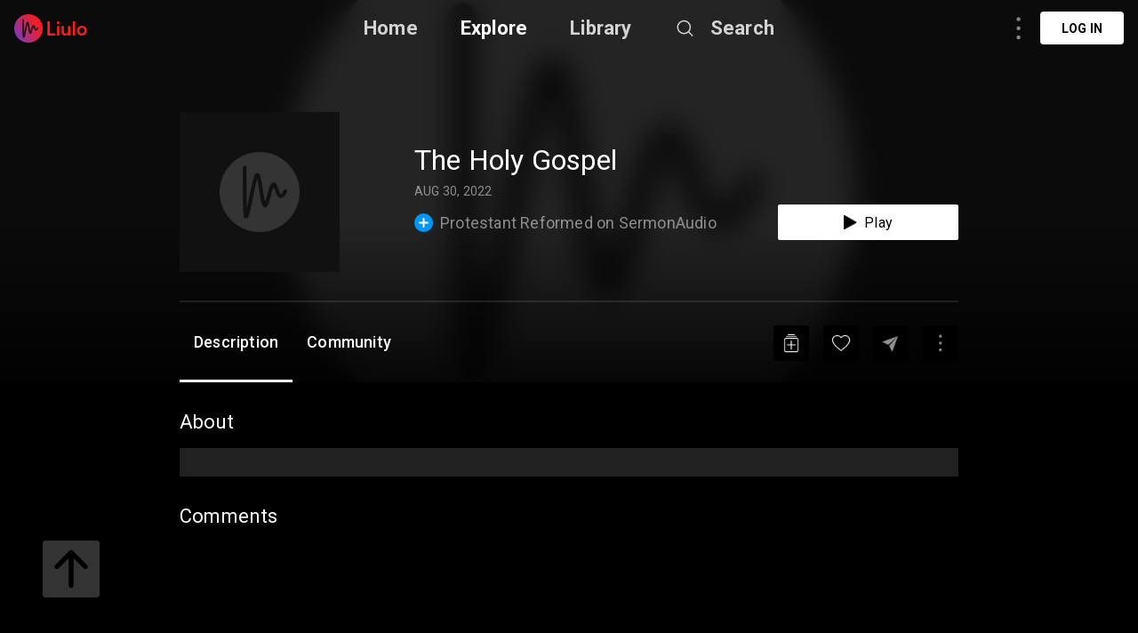

--- FILE ---
content_type: text/html; charset=utf-8
request_url: https://liulo.fm/podcast/protestant-reformed-on-sermonaudio-the-holy-gospel-infosermonaudiocom-pd630db002199c3b4b97c9a6de
body_size: 8792
content:
<!doctype html>
<html data-n-head-ssr lang="en" data-n-head="%7B%22lang%22:%7B%22ssr%22:%22en%22%7D%7D">
<head >
  <title>Protestant Reformed on SermonAudio - The Holy Gospel - info@sermonaudio.com | Podcast | Liulo.fm - Podcast &amp; Audio Platform</title><meta data-n-head="ssr" charset="utf-8"><meta data-n-head="ssr" name="viewport" content="width=device-width, initial-scale=1, user-scalable=no"><meta data-n-head="ssr" name="msapplication-TileColor" content="#da532c"><meta data-n-head="ssr" name="theme-color" content="#ffffff"><meta data-n-head="ssr" name="format-detection" content="telephone=no"><meta data-n-head="ssr" data-hid="og:site_name" name="og:site_name" content="Liulo.fm - Podcast &amp; Audio Platform"><meta data-n-head="ssr" data-hid="i18n-og" property="og:locale" content="en"><meta data-n-head="ssr" data-hid="i18n-og-alt-es" property="og:locale:alternate" content="es"><meta data-n-head="ssr" data-hid="i18n-og-alt-fr" property="og:locale:alternate" content="fr"><meta data-n-head="ssr" data-hid="i18n-og-alt-pt" property="og:locale:alternate" content="pt"><meta data-n-head="ssr" data-hid="i18n-og-alt-de" property="og:locale:alternate" content="de"><meta data-n-head="ssr" data-hid="i18n-og-alt-no" property="og:locale:alternate" content="no"><meta data-n-head="ssr" data-hid="i18n-og-alt-fi" property="og:locale:alternate" content="fi"><meta data-n-head="ssr" data-hid="i18n-og-alt-da" property="og:locale:alternate" content="da"><meta data-n-head="ssr" data-hid="i18n-og-alt-ru" property="og:locale:alternate" content="ru"><meta data-n-head="ssr" data-hid="i18n-og-alt-tr" property="og:locale:alternate" content="tr"><meta data-n-head="ssr" data-hid="i18n-og-alt-ja" property="og:locale:alternate" content="ja"><meta data-n-head="ssr" data-hid="i18n-og-alt-nl" property="og:locale:alternate" content="nl"><meta data-n-head="ssr" data-hid="i18n-og-alt-it" property="og:locale:alternate" content="it"><meta data-n-head="ssr" data-hid="i18n-og-alt-zh" property="og:locale:alternate" content="zh"><meta data-n-head="ssr" data-hid="i18n-og-alt-hi" property="og:locale:alternate" content="hi"><meta data-n-head="ssr" data-hid="i18n-og-alt-id" property="og:locale:alternate" content="id"><meta data-n-head="ssr" data-hid="i18n-og-alt-pl" property="og:locale:alternate" content="pl"><meta data-n-head="ssr" data-hid="i18n-og-alt-sv" property="og:locale:alternate" content="sv"><meta data-n-head="ssr" data-hid="keywords" name="keywords" content="best Protestant Reformed on SermonAudio podcast, Protestant Reformed on SermonAudio podcast, top Protestant Reformed on SermonAudio podcast, podcast for Protestant Reformed on SermonAudio, Protestant Reformed on SermonAudio podcast online, Protestant Reformed on SermonAudio podcast daily, listen to Protestant Reformed on SermonAudio, podcast for Protestant Reformed on SermonAudio"><meta data-n-head="ssr" data-hid="description" name="description" content="Listen to Protestant Reformed on SermonAudio - The Holy Gospel - info@sermonaudio.com podcast online free. Download best Protestant Reformed on SermonAudio - info@sermonaudio.com podcast full mp3. "><meta data-n-head="ssr" data-hid="og:title" name="og:title" content="Protestant Reformed on SermonAudio - The Holy Gospel - info@sermonaudio.com | Podcast | Liulo.fm - Podcast &amp; Audio Platform"><meta data-n-head="ssr" data-hid="og:description" name="og:description" content="Listen to Protestant Reformed on SermonAudio - The Holy Gospel - info@sermonaudio.com podcast online free. Download best Protestant Reformed on SermonAudio - info@sermonaudio.com podcast full mp3. "><meta data-n-head="ssr" data-hid="og:type" name="og:type" content="article"><meta data-n-head="ssr" data-hid="og:image" property="og:image" content="https://www.sermonaudio.com/images/sermonaudio-new-combo2-1400.jpg"><base href="/"><link data-n-head="ssr" rel="shortcut icon" type="image/x-icon" href="/favicon.ico"><link data-n-head="ssr" rel="apple-touch-icon" sizes="180x180" href="/favicons/apple-touch-icon.png"><link data-n-head="ssr" rel="icon" type="image/png" sizes="32x32" href="/favicons/favicon-32x32.png"><link data-n-head="ssr" rel="icon" type="image/png" sizes="16x16" href="/favicons/favicon-16x16.png"><link data-n-head="ssr" rel="manifest" href="/favicons/site.webmanifest"><link data-n-head="ssr" rel="mask-icon" href="/favicons/safari-pinned-tab.svg" color="#5bbad5"><link data-n-head="ssr" data-hid="i18n-alt-en" rel="alternate" href="https://liulo.fm/podcast/protestant-reformed-on-sermonaudio-the-holy-gospel-infosermonaudiocom-pd630db002199c3b4b97c9a6de" hreflang="en"><link data-n-head="ssr" data-hid="i18n-alt-es" rel="alternate" href="https://liulo.fm/es/podcast/protestant-reformed-on-sermonaudio-the-holy-gospel-infosermonaudiocom-pd630db002199c3b4b97c9a6de" hreflang="es"><link data-n-head="ssr" data-hid="i18n-alt-fr" rel="alternate" href="https://liulo.fm/fr/podcast/protestant-reformed-on-sermonaudio-the-holy-gospel-infosermonaudiocom-pd630db002199c3b4b97c9a6de" hreflang="fr"><link data-n-head="ssr" data-hid="i18n-alt-pt" rel="alternate" href="https://liulo.fm/pt/podcast/protestant-reformed-on-sermonaudio-the-holy-gospel-infosermonaudiocom-pd630db002199c3b4b97c9a6de" hreflang="pt"><link data-n-head="ssr" data-hid="i18n-alt-de" rel="alternate" href="https://liulo.fm/de/podcast/protestant-reformed-on-sermonaudio-the-holy-gospel-infosermonaudiocom-pd630db002199c3b4b97c9a6de" hreflang="de"><link data-n-head="ssr" data-hid="i18n-alt-no" rel="alternate" href="https://liulo.fm/no/podcast/protestant-reformed-on-sermonaudio-the-holy-gospel-infosermonaudiocom-pd630db002199c3b4b97c9a6de" hreflang="no"><link data-n-head="ssr" data-hid="i18n-alt-fi" rel="alternate" href="https://liulo.fm/fi/podcast/protestant-reformed-on-sermonaudio-the-holy-gospel-infosermonaudiocom-pd630db002199c3b4b97c9a6de" hreflang="fi"><link data-n-head="ssr" data-hid="i18n-alt-da" rel="alternate" href="https://liulo.fm/da/podcast/protestant-reformed-on-sermonaudio-the-holy-gospel-infosermonaudiocom-pd630db002199c3b4b97c9a6de" hreflang="da"><link data-n-head="ssr" data-hid="i18n-alt-ru" rel="alternate" href="https://liulo.fm/ru/podcast/protestant-reformed-on-sermonaudio-the-holy-gospel-infosermonaudiocom-pd630db002199c3b4b97c9a6de" hreflang="ru"><link data-n-head="ssr" data-hid="i18n-alt-tr" rel="alternate" href="https://liulo.fm/tr/podcast/protestant-reformed-on-sermonaudio-the-holy-gospel-infosermonaudiocom-pd630db002199c3b4b97c9a6de" hreflang="tr"><link data-n-head="ssr" data-hid="i18n-alt-ja" rel="alternate" href="https://liulo.fm/ja/podcast/protestant-reformed-on-sermonaudio-the-holy-gospel-infosermonaudiocom-pd630db002199c3b4b97c9a6de" hreflang="ja"><link data-n-head="ssr" data-hid="i18n-alt-nl" rel="alternate" href="https://liulo.fm/nl/podcast/protestant-reformed-on-sermonaudio-the-holy-gospel-infosermonaudiocom-pd630db002199c3b4b97c9a6de" hreflang="nl"><link data-n-head="ssr" data-hid="i18n-alt-it" rel="alternate" href="https://liulo.fm/it/podcast/protestant-reformed-on-sermonaudio-the-holy-gospel-infosermonaudiocom-pd630db002199c3b4b97c9a6de" hreflang="it"><link data-n-head="ssr" data-hid="i18n-alt-zh" rel="alternate" href="https://liulo.fm/zh/podcast/protestant-reformed-on-sermonaudio-the-holy-gospel-infosermonaudiocom-pd630db002199c3b4b97c9a6de" hreflang="zh"><link data-n-head="ssr" data-hid="i18n-alt-hi" rel="alternate" href="https://liulo.fm/hi/podcast/protestant-reformed-on-sermonaudio-the-holy-gospel-infosermonaudiocom-pd630db002199c3b4b97c9a6de" hreflang="hi"><link data-n-head="ssr" data-hid="i18n-alt-id" rel="alternate" href="https://liulo.fm/id/podcast/protestant-reformed-on-sermonaudio-the-holy-gospel-infosermonaudiocom-pd630db002199c3b4b97c9a6de" hreflang="id"><link data-n-head="ssr" data-hid="i18n-alt-pl" rel="alternate" href="https://liulo.fm/pl/podcast/protestant-reformed-on-sermonaudio-the-holy-gospel-infosermonaudiocom-pd630db002199c3b4b97c9a6de" hreflang="pl"><link data-n-head="ssr" data-hid="i18n-alt-sv" rel="alternate" href="https://liulo.fm/sv/podcast/protestant-reformed-on-sermonaudio-the-holy-gospel-infosermonaudiocom-pd630db002199c3b4b97c9a6de" hreflang="sv"><link data-n-head="ssr" data-hid="i18n-xd" rel="alternate" href="https://liulo.fm/podcast/protestant-reformed-on-sermonaudio-the-holy-gospel-infosermonaudiocom-pd630db002199c3b4b97c9a6de" hreflang="x-default"><script data-n-head="ssr" type="application/ld+json">{"@context":"http://schema.org","@type":"PodcastEpisode","@id":"https://liulo.fm/podcast/protestant-reformed-on-sermonaudio-the-holy-gospel-infosermonaudiocom-pd630db002199c3b4b97c9a6de","accessMode":"auditory","genre":"Religion & Spirituality","description":"","identifier":"https://mp3.sermonaudio.com/filearea/829222325193102/829222325193102.mp3","image":"https://www.sermonaudio.com/images/sermonaudio-new-combo2-1400.jpg","name":"The Holy Gospel","url":"https://liulo.fm/podcast/protestant-reformed-on-sermonaudio-the-holy-gospel-infosermonaudiocom-pd630db002199c3b4b97c9a6de","partOfSeries":{"@type":"PodcastSeries","@id":"https://liulo.fm/show/protestant-reformed-on-sermonaudio-ch60c7239046b747eb320a9603","name":"Protestant Reformed on SermonAudio","url":"https://liulo.fm/show/protestant-reformed-on-sermonaudio-ch60c7239046b747eb320a9603"},"actor":[{"@type":"Person","@id":"","name":"info@sermonaudio.com"}],"aggregateRating":{"@type":"AggregateRating","ratingValue":"4.7","ratingCount":44}}</script><link rel="preload" href="/liulo-assets/runtime.30.js?v=70a364b" as="script"><link rel="preload" href="/liulo-assets/commons/app.13.js?v=525781f" as="script"><link rel="preload" href="/liulo-assets/styles.css/0.css?v=42fd492" as="style"><link rel="preload" href="/liulo-assets/styles.0.js?v=dcb1ed4" as="script"><link rel="preload" href="/liulo-assets/app.css/12.css?v=4b7b9e0" as="style"><link rel="preload" href="/liulo-assets/app.12.js?v=2e2edd2" as="script"><link rel="stylesheet" href="/liulo-assets/styles.css/0.css?v=42fd492"><link rel="stylesheet" href="/liulo-assets/app.css/12.css?v=4b7b9e0">
  <link rel="preconnect" href="https://fonts.googleapis.com">
  <link rel="preconnect" href="https://fonts.gstatic.com" crossorigin>
  <link href="https://fonts.googleapis.com/css2?family=Roboto:wght@300;400;500;700;900&display=swap" rel="stylesheet">
</head>
<body >
<div data-server-rendered="true" id="__liuloapp"><!----><div id="__layout"><div id="wrapper-page" element-loading-spinner="el-icon-loading" element-loading-background="rgba(0, 0, 0, 0.8)" class="w-full full-page"><div id="the-header" class="w-full z-[999] h-tw-16 fixed top-0 px-tw-4
  flex flex-row items-center justify-between border-b"><a href="/" class="nuxt-link-active"><img src="/icon-images/ic-logo-content.png" class="icon-image-liulo cursor-pointer h-tw-8 w-auto"></a> <div class="
    w-9/12
    max-w-tw-278-5
    absolute
    justify-center
    left-transform-center
    flex flex-row
    items-center
  "><div class="w-max flex flex-row items-center"><div class="mr-12"><a href="/" class="hover:text-white-default nuxt-link-active text-xl-22-26 font-bold text-white-80">Home</a></div> <div class="mr-12"><span><div role="tooltip" id="el-popover-9787" aria-hidden="true" class="el-popover el-popper popover-explore" style="width:undefinedpx;display:none;"><!----><div class="w-full p-tw-6"><div class="w-full"><h3 class="text-2xl text-white-default font-medium">PODCAST</h3> <div class="w-full flex flex-row flex-wrap mt-tw-4-5"><a href="/podcast/arts-ca603864bf146d0000d20045d4" class="w-tw-max mb-tw-4 h-tw-9-5 px-tw-4-5 mr-tw-2 cate-podcast-item">Arts</a><a href="/podcast/business-ca6038650d146d0000d20045db" class="w-tw-max mb-tw-4 h-tw-9-5 px-tw-4-5 mr-tw-2 cate-podcast-item">Business</a><a href="/podcast/comedy-ca60386573146d0000d20045e2" class="w-tw-max mb-tw-4 h-tw-9-5 px-tw-4-5 mr-tw-2 cate-podcast-item">Comedy</a><a href="/podcast/education-ca603865ab146d0000d20045e6" class="w-tw-max mb-tw-4 h-tw-9-5 px-tw-4-5 mr-tw-2 cate-podcast-item">Education</a><a href="/podcast/fiction-ca6038661e146d0000d20045eb" class="w-tw-max mb-tw-4 h-tw-9-5 px-tw-4-5 mr-tw-2 cate-podcast-item">Fiction</a><a href="/podcast/government-ca60386676146d0000d20045ef" class="w-tw-max mb-tw-4 h-tw-9-5 px-tw-4-5 mr-tw-2 cate-podcast-item">Government</a><a href="/podcast/history-ca6038667b146d0000d20045f0" class="w-tw-max mb-tw-4 h-tw-9-5 px-tw-4-5 mr-tw-2 cate-podcast-item">History</a><a href="/podcast/health-fitness-ca60386685146d0000d20045f1" class="w-tw-max mb-tw-4 h-tw-9-5 px-tw-4-5 mr-tw-2 cate-podcast-item">Health &amp; Fitness</a><a href="/podcast/kids-family-ca603866dd146d0000d20045f8" class="w-tw-max mb-tw-4 h-tw-9-5 px-tw-4-5 mr-tw-2 cate-podcast-item">Kids &amp; Family</a><a href="/podcast/leisure-ca60386732146d0000d20045fd" class="w-tw-max mb-tw-4 h-tw-9-5 px-tw-4-5 mr-tw-2 cate-podcast-item">Leisure</a><a href="/podcast/music-ca60386799146d0000d2004606" class="w-tw-max mb-tw-4 h-tw-9-5 px-tw-4-5 mr-tw-2 cate-podcast-item">Music</a><a href="/podcast/news-ca603867c4146d0000d200460a" class="w-tw-max mb-tw-4 h-tw-9-5 px-tw-4-5 mr-tw-2 cate-podcast-item">News</a><a href="/podcast/religion-spirituality-ca6038682c146d0000d2004612" class="w-tw-max mb-tw-4 h-tw-9-5 px-tw-4-5 mr-tw-2 cate-podcast-item">Religion &amp; Spirituality</a><a href="/podcast/science-ca60386874146d0000d200461a" class="w-tw-max mb-tw-4 h-tw-9-5 px-tw-4-5 mr-tw-2 cate-podcast-item">Science</a><a href="/podcast/society-culture-ca60386ab6146d0000d2004624" class="w-tw-max mb-tw-4 h-tw-9-5 px-tw-4-5 mr-tw-2 cate-podcast-item">Society &amp; Culture</a><a href="/podcast/sports-ca60386af8146d0000d200462a" class="w-tw-max mb-tw-4 h-tw-9-5 px-tw-4-5 mr-tw-2 cate-podcast-item">Sports</a><a href="/podcast/technology-ca60386b9d146d0000d200463a" class="w-tw-max mb-tw-4 h-tw-9-5 px-tw-4-5 mr-tw-2 cate-podcast-item">Technology</a><a href="/podcast/true-crime-ca60386ba8146d0000d200463b" class="w-tw-max mb-tw-4 h-tw-9-5 px-tw-4-5 mr-tw-2 cate-podcast-item">True Crime</a><a href="/podcast/tv-film-ca60386bbe146d0000d200463c" class="w-tw-max mb-tw-4 h-tw-9-5 px-tw-4-5 mr-tw-2 cate-podcast-item">TV &amp; Film</a></div></div></div> </div><span class="el-popover__reference-wrapper"><span class="hover:text-white-default text-xl-22-26 cursor-pointe font-bold text-white-default">Explore</span></span></span></div> <div class="mr-12"><a href="/library" class="hover:text-white-default text-xl-22-26 font-bold text-white-80">Library</a></div> <span><div role="tooltip" id="el-popover-4094" aria-hidden="true" class="el-popover el-popper liulo-popover-search-item" style="width:undefinedpx;display:none;"><!----> <div class="liulo-header-search"><div class="w-100 liulo-flex-row-align-center liulo-header-input"><img src="/icon-images/ic-arrow-back.png" class="icon-image-liulo cursor-pointer liulo-wh-24"> <div aria-haspopup="listbox" role="combobox" aria-owns="el-autocomplete-9494" class="el-autocomplete input-search"><div class="el-input el-input--suffix"><!----><input type="text" autocomplete="new-password" valueKey="name" popperClass="liulo-visibility-hidden" placeholder="Search podcast, RSS, audiobook" fetchSuggestions="function () { [native code] }" triggerOnFocus="true" debounce="300" placement="bottom-start" popperAppendToBody="true" class="el-input__inner"><!----><!----><!----><!----></div><div role="region" class="el-autocomplete-suggestion el-popper liulo-visibility-hidden" style="width:;display:none;"><div class="el-scrollbar"><div class="el-autocomplete-suggestion__wrap el-scrollbar__wrap el-scrollbar__wrap--hidden-default"><ul class="el-scrollbar__view el-autocomplete-suggestion__list"></ul></div><div class="el-scrollbar__bar is-horizontal"><div class="el-scrollbar__thumb" style="width:0;transform:translateX(0%);ms-transform:translateX(0%);webkit-transform:translateX(0%);"></div></div><div class="el-scrollbar__bar is-vertical"><div class="el-scrollbar__thumb" style="height:0;transform:translateY(0%);ms-transform:translateY(0%);webkit-transform:translateY(0%);"></div></div></div></div></div></div></div></div><span class="el-popover__reference-wrapper"><div class="flex flex-row items-center"><img src="https://liulo.fm/svgs/icon-search-header.svg" data-not-lazy="" alt="" class="icon-svg-item cursor-pointer w-tw-6 h-tw-6 mr-tw-4"> <span class="hover:text-white-default text-xl-22-26 font-bold text-white-80">Search</span></div></span></span></div></div> <!----></div> <div class="w-full"><div><div first-items="" class="liulo-podcast-detail"><div class="liulo-info-podcast"><div class="liulo-bg-blur"><div class="liulo-bg-image"><img data-src="https://www.sermonaudio.com/images/sermonaudio-new-combo2-1400.jpg" src="https://liulo.fm/icon-images/icon-loading-33.png" class="object-cover liulo-bg-image"></div> <div class="liulo-bg-blur-1"></div> <div class="liulo-bg-gradient"></div></div> <div class="contain-info"><div class="d-flex-r contain-info-image"><div class="w-tw-60 h-tw-60"><img data-src="https://www.sermonaudio.com/images/sermonaudio-new-combo2-1400.jpg" src="https://liulo.fm/icon-images/icon-loading-33.png" class="object-cover contain-image"></div> <div class="info-detail w-full"><span class="liulo-t-ellipsis-3 w-4/5 title-podcast">The Holy Gospel</span> <div class="d-flex-r liulo-mt-8"><!----> <!----> <span class="text-time">AUG 30, 2022</span></div> <div class="d-flex-r-a-center-j-between liulo-mt-6"><div class="d-flex-r icon-text-channel"><span class="icon-liulo mr-tw-2"><svg width="21" height="21" viewBox="0 0 21 21" fill="none" xmlns="http://www.w3.org/2000/svg"> <circle cx="10.5" cy="10.5" r="10.5" fill="#0295F4"/> <rect x="9.58203" y="5" width="1.83333" height="11" rx="0.916666" fill="white"/> <rect x="16" y="9.58334" width="1.83333" height="11" rx="0.916667" transform="rotate(90 16 9.58334)" fill="white"/> </svg></span> <a href="/show/protestant-reformed-on-sermonaudio-ch60c7239046b747eb320a9603"><span class="title-channel liulo-t-ellipsis-1">Protestant Reformed on SermonAudio</span></a></div> <div class="w-tw-52 h-tw-10 rounded-sm bg-white-default
  flex flex-row items-center justify-center cursor-pointer"><img src="/icon-images/icon-play-black.png" alt="" class="cursor-pointer w-auto h-tw-4 mr-tw-2"> <span class="text-base-16-19 text-black-default">Play</span></div></div></div></div> <div class="contain-time !mt-tw-8 !h-tw-1"><div class="time-duration"><div class="time-process" style="width:0%;"></div></div></div> <div class="contain-action-podcast d-flex-r-a-center-j-between"><div class="d-flex-r-a-center contain-des"><span class="text-description">Description</span> <span class="text-description">Community</span></div> <div class="d-flex-r-a-center"><div class="contain-icon liulo-ml-16"><img src="/icon-images/ic-add-my-list.png" class="icon-image-liulo cursor-pointer"></div> <div class="contain-icon liulo-ml-16"><img src="/icon-images/ic-heart.png" class="icon-image-liulo cursor-pointer"></div> <div class="contain-icon liulo-ml-16 liulo-mr-16"><img src="/icon-images/ic-share.png" class="icon-image-liulo cursor-pointer"></div> <span class="liulo-el-popover"><div role="tooltip" id="el-popover-6802" aria-hidden="true" class="el-popover el-popper liulo-el-popper" style="width:undefinedpx;display:none;"><!----> <!----></div><span class="el-popover__reference-wrapper"><div class="liulo-wh-40 contain-icon liulo-d-grid-center"><img src="/icon-images/ic-three-dot.png" class="icon-image-liulo cursor-pointer liulo-wh-24"></div></span></span></div></div></div></div> <div class="liulo-content-podcast"><div class="contain-description"><span class="title-content">About</span> <div id="description" class="contain-content description-podcast"><!----></div> <div class="contain-episode-comment"><div id="community" class="contain-comment d-flex-c"><span class="title-content">Comments</span> <div class="container-comment"><div data-href="" data-width="100%" data-numposts="5" class="fb-comments"></div></div></div></div></div></div></div> <a href="https://liulo.fm/es/podcast/protestant-reformed-on-sermonaudio-the-holy-gospel-infosermonaudiocom-pd630db002199c3b4b97c9a6de" class="hidden">Protestant Reformed on SermonAudio - The Holy Gospel - info@sermonaudio.com | Podcast | Liulo.fm - Podcast &amp; Audio Platform</a><a href="https://liulo.fm/fr/podcast/protestant-reformed-on-sermonaudio-the-holy-gospel-infosermonaudiocom-pd630db002199c3b4b97c9a6de" class="hidden">Protestant Reformed on SermonAudio - The Holy Gospel - info@sermonaudio.com | Podcast | Liulo.fm - Podcast &amp; Audio Platform</a><a href="https://liulo.fm/pt/podcast/protestant-reformed-on-sermonaudio-the-holy-gospel-infosermonaudiocom-pd630db002199c3b4b97c9a6de" class="hidden">Protestant Reformed on SermonAudio - The Holy Gospel - info@sermonaudio.com | Podcast | Liulo.fm - Podcast &amp; Audio Platform</a><a href="https://liulo.fm/de/podcast/protestant-reformed-on-sermonaudio-the-holy-gospel-infosermonaudiocom-pd630db002199c3b4b97c9a6de" class="hidden">Protestant Reformed on SermonAudio - The Holy Gospel - info@sermonaudio.com | Podcast | Liulo.fm - Podcast &amp; Audio Platform</a><a href="https://liulo.fm/no/podcast/protestant-reformed-on-sermonaudio-the-holy-gospel-infosermonaudiocom-pd630db002199c3b4b97c9a6de" class="hidden">Protestant Reformed on SermonAudio - The Holy Gospel - info@sermonaudio.com | Podcast | Liulo.fm - Podcast &amp; Audio Platform</a><a href="https://liulo.fm/fi/podcast/protestant-reformed-on-sermonaudio-the-holy-gospel-infosermonaudiocom-pd630db002199c3b4b97c9a6de" class="hidden">Protestant Reformed on SermonAudio - The Holy Gospel - info@sermonaudio.com | Podcast | Liulo.fm - Podcast &amp; Audio Platform</a><a href="https://liulo.fm/da/podcast/protestant-reformed-on-sermonaudio-the-holy-gospel-infosermonaudiocom-pd630db002199c3b4b97c9a6de" class="hidden">Protestant Reformed on SermonAudio - The Holy Gospel - info@sermonaudio.com | Podcast | Liulo.fm - Podcast &amp; Audio Platform</a><a href="https://liulo.fm/ru/podcast/protestant-reformed-on-sermonaudio-the-holy-gospel-infosermonaudiocom-pd630db002199c3b4b97c9a6de" class="hidden">Protestant Reformed on SermonAudio - The Holy Gospel - info@sermonaudio.com | Podcast | Liulo.fm - Podcast &amp; Audio Platform</a><a href="https://liulo.fm/tr/podcast/protestant-reformed-on-sermonaudio-the-holy-gospel-infosermonaudiocom-pd630db002199c3b4b97c9a6de" class="hidden">Protestant Reformed on SermonAudio - The Holy Gospel - info@sermonaudio.com | Podcast | Liulo.fm - Podcast &amp; Audio Platform</a><a href="https://liulo.fm/ja/podcast/protestant-reformed-on-sermonaudio-the-holy-gospel-infosermonaudiocom-pd630db002199c3b4b97c9a6de" class="hidden">Protestant Reformed on SermonAudio - The Holy Gospel - info@sermonaudio.com | Podcast | Liulo.fm - Podcast &amp; Audio Platform</a><a href="https://liulo.fm/nl/podcast/protestant-reformed-on-sermonaudio-the-holy-gospel-infosermonaudiocom-pd630db002199c3b4b97c9a6de" class="hidden">Protestant Reformed on SermonAudio - The Holy Gospel - info@sermonaudio.com | Podcast | Liulo.fm - Podcast &amp; Audio Platform</a><a href="https://liulo.fm/it/podcast/protestant-reformed-on-sermonaudio-the-holy-gospel-infosermonaudiocom-pd630db002199c3b4b97c9a6de" class="hidden">Protestant Reformed on SermonAudio - The Holy Gospel - info@sermonaudio.com | Podcast | Liulo.fm - Podcast &amp; Audio Platform</a><a href="https://liulo.fm/zh/podcast/protestant-reformed-on-sermonaudio-the-holy-gospel-infosermonaudiocom-pd630db002199c3b4b97c9a6de" class="hidden">Protestant Reformed on SermonAudio - The Holy Gospel - info@sermonaudio.com | Podcast | Liulo.fm - Podcast &amp; Audio Platform</a><a href="https://liulo.fm/hi/podcast/protestant-reformed-on-sermonaudio-the-holy-gospel-infosermonaudiocom-pd630db002199c3b4b97c9a6de" class="hidden">Protestant Reformed on SermonAudio - The Holy Gospel - info@sermonaudio.com | Podcast | Liulo.fm - Podcast &amp; Audio Platform</a><a href="https://liulo.fm/id/podcast/protestant-reformed-on-sermonaudio-the-holy-gospel-infosermonaudiocom-pd630db002199c3b4b97c9a6de" class="hidden">Protestant Reformed on SermonAudio - The Holy Gospel - info@sermonaudio.com | Podcast | Liulo.fm - Podcast &amp; Audio Platform</a><a href="https://liulo.fm/pl/podcast/protestant-reformed-on-sermonaudio-the-holy-gospel-infosermonaudiocom-pd630db002199c3b4b97c9a6de" class="hidden">Protestant Reformed on SermonAudio - The Holy Gospel - info@sermonaudio.com | Podcast | Liulo.fm - Podcast &amp; Audio Platform</a><a href="https://liulo.fm/sv/podcast/protestant-reformed-on-sermonaudio-the-holy-gospel-infosermonaudiocom-pd630db002199c3b4b97c9a6de" class="hidden">Protestant Reformed on SermonAudio - The Holy Gospel - info@sermonaudio.com | Podcast | Liulo.fm - Podcast &amp; Audio Platform</a></div></div> <!----> <!----> <div class="fixed left-tw-12 w-tw-16 h-tw-16 bottom-tw-12"><img src="https://liulo.fm/svgs/btn-go-to-top.svg" data-not-lazy="" alt="" class="icon-svg-item cursor-pointer w-full h-full"></div> <div class="el-dialog__wrapper" style="display:none;"><div role="dialog" aria-modal="true" aria-label="dialog" class="el-dialog pick-package-popup" style="margin-top:15vh;width:500px;"><div class="el-dialog__header"><span class="el-dialog__title"></span><!----></div><!----><!----></div></div></div></div></div><script>window.__LIULOAPP__=(function(a,b,c,d,e,f,g,h,i,j,k,l,m,n,o,p,q,r,s,t,u,v,w){return {layout:i,data:[{typePage:"pd",dataSite:{id:"630db002199c3b4b97c9a6de",title:"The Holy Gospel",description:f,image:l,rank:m,sorder:m,type:b,origin_type:b,seo_url:"https:\u002F\u002Fliulo.fm\u002Fpodcast\u002Fprotestant-reformed-on-sermonaudio-the-holy-gospel-info-sermonaudio-com-pd630db002199c3b4b97c9a6de",category:"6038682c146d0000d2004612,60386843146d0000d2004614",category_text:[{_id:n,title:o},{_id:p,title:q}],extra_info:{published_date:"2022-08-30",publish_time:"AUG 30, 2022",language:["en_us"],dynamic_link:r,link_share:"https:\u002F\u002Fwww.facebook.com\u002Fsharer\u002Fsharer.php?u=https%3A%2F%2Fliulo.fm%2Fpodcast%2Fthe-holy-gospel-pd630db002199c3b4b97c9a6de",link_stream:j,link_download:j,time_position:g,time_duration:s,ep_type:f,is_vip:d,has_permission:h,is_explicit:d,is_downloaded:d,is_favorite:d,is_save:d,is_listened:d,buy_package:d,buy_retail:d,retail_info:a,ep_number:g},channel_info:{id:"60c7239046b747eb320a9603",title:"Protestant Reformed on SermonAudio",image:l,is_subscribe:d,is_member:d,author:"info@sermonaudio.com",author_code:f,author_id:f,intro:f,seo_url:"https:\u002F\u002Fliulo.fm\u002Fshow\u002Fprotestant-reformed-on-sermonaudio-ch60c7239046b747eb320a9603"},list_ep:[],recent_play:{ep_id:f,ep_name:f,part_id:f,part_name:f,link_stream:j,time_position:g,time_duration:s,is_listened:d},comment_count:g,like_count:g},firstItems:[],titlePageChunk:"Protestant Reformed on SermonAudio - The Holy Gospel - info@sermonaudio.com | Podcast | Liulo.fm - Podcast & Audio Platform",nameCateParent:t,nameCatePrimary:t}],fetch:{},error:a,state:{layoutComponent:"layout-web-default",isDeviceWeb:h,isDisplayPopupHome:d,typePopupHome:u,typeDropdownProfile:u,locationCurrent:"VN",isShowPopupExplore:d,isShowPopupAuth:d,typeAuth:v,typeAuthHistory:v,codeCountry:w,liuloToken:f,account:g,account_type:g,isAuthenticate:d,titleCategoryCurrent:f,idCategoryCurrent:f,isDisplaySearch:d,otpVerifier:a,isUserVerified:d,countryCode:w,accessToken:f,refreshToken:f,accountInfo:a,isShowDropdownProfile:d,isShowDropdownExplore:d,isShowDropdownCategory:d,channelMember:{channel_name:f,duration:f,payment:f,status:f},isLocationPopup:d,isShowPlayerCommon:h,podcastPlayingNow:a,isPlayPodcastNow:d,isShowModalPodcast:d,podcastPlayNext:a,podcastPlaying:a,speedPlayerCurrent:e,podcastQueue:[],statusRepeatCurrent:k,fullscreenLoading:d,layoutName:"desktop-default",categories:[{id:"60386492146d0000d20045d3",title:"PODCAST",childs:[{id:"603864bf146d0000d20045d4",title:"Arts",childs:[{id:"603864c9146d0000d20045d5",title:"Books",childs:[],type:b,type_ui:a,level:c,parent:a,seo_url:"https:\u002F\u002Fliulo.fm\u002Fpodcast\u002Fbooks-ca603864c9146d0000d20045d5"},{id:"603864d2146d0000d20045d6",title:"Design",childs:[],type:b,type_ui:a,level:c,parent:a,seo_url:"https:\u002F\u002Fliulo.fm\u002Fpodcast\u002Fdesign-ca603864d2146d0000d20045d6"},{id:"603864df146d0000d20045d7",title:"Fashion & Beauty",childs:[],type:b,type_ui:b,level:c,parent:a,seo_url:"https:\u002F\u002Fliulo.fm\u002Fpodcast\u002Ffashion-beauty-ca603864df146d0000d20045d7"},{id:"603864e9146d0000d20045d8",title:"Food",childs:[],type:b,type_ui:a,level:c,parent:a,seo_url:"https:\u002F\u002Fliulo.fm\u002Fpodcast\u002Ffood-ca603864e9146d0000d20045d8"},{id:"603864f2146d0000d20045d9",title:"Performing Arts",childs:[],type:b,type_ui:a,level:c,parent:a,seo_url:"https:\u002F\u002Fliulo.fm\u002Fpodcast\u002Fperforming-arts-ca603864f2146d0000d20045d9"},{id:"60386504146d0000d20045da",title:"Visual Arts",childs:[],type:b,type_ui:a,level:c,parent:a,seo_url:"https:\u002F\u002Fliulo.fm\u002Fpodcast\u002Fvisual-arts-ca60386504146d0000d20045da"}],type:b,type_ui:a,level:e,parent:a,seo_url:"https:\u002F\u002Fliulo.fm\u002Fpodcast\u002Farts-ca603864bf146d0000d20045d4"},{id:"6038650d146d0000d20045db",title:"Business",childs:[{id:"6038651d146d0000d20045dc",title:"Careers",childs:[],type:b,type_ui:b,level:c,parent:a,seo_url:"https:\u002F\u002Fliulo.fm\u002Fpodcast\u002Fcareers-ca6038651d146d0000d20045dc"},{id:"60386529146d0000d20045dd",title:"Entrepreneurship",childs:[],type:b,type_ui:a,level:c,parent:a,seo_url:"https:\u002F\u002Fliulo.fm\u002Fpodcast\u002Fentrepreneurship-ca60386529146d0000d20045dd"},{id:"60386532146d0000d20045de",title:"Investing",childs:[],type:b,type_ui:a,level:c,parent:a,seo_url:"https:\u002F\u002Fliulo.fm\u002Fpodcast\u002Finvesting-ca60386532146d0000d20045de"},{id:"60386546146d0000d20045df",title:"Management",childs:[],type:b,type_ui:a,level:c,parent:a,seo_url:"https:\u002F\u002Fliulo.fm\u002Fpodcast\u002Fmanagement-ca60386546146d0000d20045df"},{id:"60386551146d0000d20045e0",title:"Marketing",childs:[],type:b,type_ui:a,level:c,parent:a,seo_url:"https:\u002F\u002Fliulo.fm\u002Fpodcast\u002Fmarketing-ca60386551146d0000d20045e0"},{id:"6038655c146d0000d20045e1",title:"Non-Profit",childs:[],type:b,type_ui:a,level:c,parent:a,seo_url:"https:\u002F\u002Fliulo.fm\u002Fpodcast\u002Fnon-profit-ca6038655c146d0000d20045e1"}],type:b,type_ui:b,level:e,parent:a,seo_url:"https:\u002F\u002Fliulo.fm\u002Fpodcast\u002Fbusiness-ca6038650d146d0000d20045db"},{id:"60386573146d0000d20045e2",title:"Comedy",childs:[{id:"60386588146d0000d20045e3",title:"Comedy Interviews",childs:[],type:b,type_ui:a,level:c,parent:a,seo_url:"https:\u002F\u002Fliulo.fm\u002Fpodcast\u002Fcomedy-interviews-ca60386588146d0000d20045e3"},{id:"60386598146d0000d20045e4",title:"Improv",childs:[],type:b,type_ui:a,level:c,parent:a,seo_url:"https:\u002F\u002Fliulo.fm\u002Fpodcast\u002Fimprov-ca60386598146d0000d20045e4"},{id:"603865a3146d0000d20045e5",title:"Stand-Up",childs:[],type:b,type_ui:a,level:c,parent:a,seo_url:"https:\u002F\u002Fliulo.fm\u002Fpodcast\u002Fstand-up-ca603865a3146d0000d20045e5"}],type:b,type_ui:a,level:e,parent:a,seo_url:"https:\u002F\u002Fliulo.fm\u002Fpodcast\u002Fcomedy-ca60386573146d0000d20045e2"},{id:"603865ab146d0000d20045e6",title:"Education",childs:[{id:"603865b5146d0000d20045e7",title:"Courses",childs:[],type:b,type_ui:a,level:c,parent:a,seo_url:"https:\u002F\u002Fliulo.fm\u002Fpodcast\u002Fcourses-ca603865b5146d0000d20045e7"},{id:"603865f5146d0000d20045e8",title:"How To",childs:[],type:b,type_ui:a,level:c,parent:a,seo_url:"https:\u002F\u002Fliulo.fm\u002Fpodcast\u002Fhow-to-ca603865f5146d0000d20045e8"},{id:"60386604146d0000d20045e9",title:"Language Learning",childs:[],type:b,type_ui:a,level:c,parent:a,seo_url:"https:\u002F\u002Fliulo.fm\u002Fpodcast\u002Flanguage-learning-ca60386604146d0000d20045e9"},{id:"60386610146d0000d20045ea",title:"Self-Improvement",childs:[],type:b,type_ui:a,level:c,parent:a,seo_url:"https:\u002F\u002Fliulo.fm\u002Fpodcast\u002Fself-improvement-ca60386610146d0000d20045ea"}],type:b,type_ui:a,level:e,parent:a,seo_url:"https:\u002F\u002Fliulo.fm\u002Fpodcast\u002Feducation-ca603865ab146d0000d20045e6"},{id:"6038661e146d0000d20045eb",title:"Fiction",childs:[{id:"6038664d146d0000d20045ec",title:"Comedy Fiction",childs:[],type:b,type_ui:a,level:c,parent:a,seo_url:"https:\u002F\u002Fliulo.fm\u002Fpodcast\u002Fcomedy-fiction-ca6038664d146d0000d20045ec"},{id:"60386659146d0000d20045ed",title:"Drama",childs:[],type:b,type_ui:a,level:c,parent:a,seo_url:"https:\u002F\u002Fliulo.fm\u002Fpodcast\u002Fdrama-ca60386659146d0000d20045ed"},{id:"6038666c146d0000d20045ee",title:"Science Fiction",childs:[],type:b,type_ui:a,level:c,parent:a,seo_url:"https:\u002F\u002Fliulo.fm\u002Fpodcast\u002Fscience-fiction-ca6038666c146d0000d20045ee"}],type:b,type_ui:a,level:e,parent:a,seo_url:"https:\u002F\u002Fliulo.fm\u002Fpodcast\u002Ffiction-ca6038661e146d0000d20045eb"},{id:"60386676146d0000d20045ef",title:"Government",childs:[],type:b,type_ui:a,level:e,parent:a,seo_url:"https:\u002F\u002Fliulo.fm\u002Fpodcast\u002Fgovernment-ca60386676146d0000d20045ef"},{id:"6038667b146d0000d20045f0",title:"History",childs:[],type:b,type_ui:a,level:e,parent:a,seo_url:"https:\u002F\u002Fliulo.fm\u002Fpodcast\u002Fhistory-ca6038667b146d0000d20045f0"},{id:"60386685146d0000d20045f1",title:"Health & Fitness",childs:[{id:"60386696146d0000d20045f2",title:"Alternative Health",childs:[],type:b,type_ui:a,level:c,parent:a,seo_url:"https:\u002F\u002Fliulo.fm\u002Fpodcast\u002Falternative-health-ca60386696146d0000d20045f2"},{id:"603866a6146d0000d20045f3",title:"Fitness",childs:[],type:b,type_ui:a,level:c,parent:a,seo_url:"https:\u002F\u002Fliulo.fm\u002Fpodcast\u002Ffitness-ca603866a6146d0000d20045f3"},{id:"603866af146d0000d20045f4",title:"Medicine",childs:[],type:b,type_ui:a,level:c,parent:a,seo_url:"https:\u002F\u002Fliulo.fm\u002Fpodcast\u002Fmedicine-ca603866af146d0000d20045f4"},{id:"603866be146d0000d20045f5",title:"Mental Health",childs:[],type:b,type_ui:a,level:c,parent:a,seo_url:"https:\u002F\u002Fliulo.fm\u002Fpodcast\u002Fmental-health-ca603866be146d0000d20045f5"},{id:"603866c8146d0000d20045f6",title:"Nutrition",childs:[],type:b,type_ui:a,level:c,parent:a,seo_url:"https:\u002F\u002Fliulo.fm\u002Fpodcast\u002Fnutrition-ca603866c8146d0000d20045f6"},{id:"603866d5146d0000d20045f7",title:"Sexuality",childs:[],type:b,type_ui:a,level:c,parent:a,seo_url:"https:\u002F\u002Fliulo.fm\u002Fpodcast\u002Fsexuality-ca603866d5146d0000d20045f7"}],type:b,type_ui:a,level:e,parent:a,seo_url:"https:\u002F\u002Fliulo.fm\u002Fpodcast\u002Fhealth-fitness-ca60386685146d0000d20045f1"},{id:"603866dd146d0000d20045f8",title:"Kids & Family",childs:[{id:"603866e7146d0000d20045f9",title:"Education for Kids",childs:[],type:b,type_ui:a,level:c,parent:a,seo_url:"https:\u002F\u002Fliulo.fm\u002Fpodcast\u002Feducation-for-kids-ca603866e7146d0000d20045f9"},{id:"603866f0146d0000d20045fa",title:"Parenting",childs:[],type:b,type_ui:a,level:c,parent:a,seo_url:"https:\u002F\u002Fliulo.fm\u002Fpodcast\u002Fparenting-ca603866f0146d0000d20045fa"},{id:"603866fa146d0000d20045fb",title:"Pets & Animals",childs:[],type:b,type_ui:a,level:c,parent:a,seo_url:"https:\u002F\u002Fliulo.fm\u002Fpodcast\u002Fpets-animals-ca603866fa146d0000d20045fb"},{id:"60386704146d0000d20045fc",title:"Stories for Kids",childs:[],type:b,type_ui:a,level:c,parent:a,seo_url:"https:\u002F\u002Fliulo.fm\u002Fpodcast\u002Fstories-for-kids-ca60386704146d0000d20045fc"}],type:b,type_ui:a,level:e,parent:a,seo_url:"https:\u002F\u002Fliulo.fm\u002Fpodcast\u002Fkids-family-ca603866dd146d0000d20045f8"},{id:"60386732146d0000d20045fd",title:"Leisure",childs:[{id:"60386741146d0000d20045fe",title:"Animation & Manga",childs:[],type:b,type_ui:a,level:c,parent:a,seo_url:"https:\u002F\u002Fliulo.fm\u002Fpodcast\u002Fanimation-manga-ca60386741146d0000d20045fe"},{id:"6038674c146d0000d20045ff",title:"Automotive",childs:[],type:b,type_ui:a,level:c,parent:a,seo_url:"https:\u002F\u002Fliulo.fm\u002Fpodcast\u002Fautomotive-ca6038674c146d0000d20045ff"},{id:"60386757146d0000d2004600",title:"Aviation",childs:[],type:b,type_ui:a,level:c,parent:a,seo_url:"https:\u002F\u002Fliulo.fm\u002Fpodcast\u002Faviation-ca60386757146d0000d2004600"},{id:"60386762146d0000d2004601",title:"Crafts",childs:[],type:b,type_ui:a,level:c,parent:a,seo_url:"https:\u002F\u002Fliulo.fm\u002Fpodcast\u002Fcrafts-ca60386762146d0000d2004601"},{id:"6038676d146d0000d2004602",title:"Games",childs:[],type:b,type_ui:a,level:c,parent:a,seo_url:"https:\u002F\u002Fliulo.fm\u002Fpodcast\u002Fgames-ca6038676d146d0000d2004602"},{id:"6038677d146d0000d2004603",title:"Hobbies",childs:[],type:b,type_ui:a,level:c,parent:a,seo_url:"https:\u002F\u002Fliulo.fm\u002Fpodcast\u002Fhobbies-ca6038677d146d0000d2004603"},{id:"60386787146d0000d2004604",title:"Home & Garden",childs:[],type:b,type_ui:a,level:c,parent:a,seo_url:"https:\u002F\u002Fliulo.fm\u002Fpodcast\u002Fhome-garden-ca60386787146d0000d2004604"},{id:"60386792146d0000d2004605",title:"Video Games",childs:[],type:b,type_ui:a,level:c,parent:a,seo_url:"https:\u002F\u002Fliulo.fm\u002Fpodcast\u002Fvideo-games-ca60386792146d0000d2004605"}],type:b,type_ui:a,level:e,parent:a,seo_url:"https:\u002F\u002Fliulo.fm\u002Fpodcast\u002Fleisure-ca60386732146d0000d20045fd"},{id:"60386799146d0000d2004606",title:"Music",childs:[{id:"603867a7146d0000d2004607",title:"Music Commentary",childs:[],type:b,type_ui:a,level:c,parent:a,seo_url:"https:\u002F\u002Fliulo.fm\u002Fpodcast\u002Fmusic-commentary-ca603867a7146d0000d2004607"},{id:"603867b3146d0000d2004608",title:"Music History",childs:[],type:b,type_ui:a,level:c,parent:a,seo_url:"https:\u002F\u002Fliulo.fm\u002Fpodcast\u002Fmusic-history-ca603867b3146d0000d2004608"},{id:"603867bd146d0000d2004609",title:"Music Interviews",childs:[],type:b,type_ui:a,level:c,parent:a,seo_url:"https:\u002F\u002Fliulo.fm\u002Fpodcast\u002Fmusic-interviews-ca603867bd146d0000d2004609"}],type:b,type_ui:a,level:e,parent:a,seo_url:"https:\u002F\u002Fliulo.fm\u002Fpodcast\u002Fmusic-ca60386799146d0000d2004606"},{id:"603867c4146d0000d200460a",title:"News",childs:[{id:"603867d4146d0000d200460b",title:"Business News",childs:[],type:b,type_ui:a,level:c,parent:a,seo_url:"https:\u002F\u002Fliulo.fm\u002Fpodcast\u002Fbusiness-news-ca603867d4146d0000d200460b"},{id:"603867e0146d0000d200460c",title:"Daily News",childs:[],type:b,type_ui:a,level:c,parent:a,seo_url:"https:\u002F\u002Fliulo.fm\u002Fpodcast\u002Fdaily-news-ca603867e0146d0000d200460c"},{id:"603867ea146d0000d200460d",title:"Entertainment News",childs:[],type:b,type_ui:a,level:c,parent:a,seo_url:"https:\u002F\u002Fliulo.fm\u002Fpodcast\u002Fentertainment-news-ca603867ea146d0000d200460d"},{id:"603867f3146d0000d200460e",title:"News Commentary",childs:[],type:b,type_ui:a,level:c,parent:a,seo_url:"https:\u002F\u002Fliulo.fm\u002Fpodcast\u002Fnews-commentary-ca603867f3146d0000d200460e"},{id:"603867fd146d0000d200460f",title:"Politics",childs:[],type:b,type_ui:a,level:c,parent:a,seo_url:"https:\u002F\u002Fliulo.fm\u002Fpodcast\u002Fpolitics-ca603867fd146d0000d200460f"},{id:"60386812146d0000d2004610",title:"Sports News",childs:[],type:b,type_ui:a,level:c,parent:a,seo_url:"https:\u002F\u002Fliulo.fm\u002Fpodcast\u002Fsports-news-ca60386812146d0000d2004610"},{id:"6038681f146d0000d2004611",title:"Tech News",childs:[],type:b,type_ui:a,level:c,parent:a,seo_url:"https:\u002F\u002Fliulo.fm\u002Fpodcast\u002Ftech-news-ca6038681f146d0000d2004611"}],type:b,type_ui:a,level:e,parent:a,seo_url:"https:\u002F\u002Fliulo.fm\u002Fpodcast\u002Fnews-ca603867c4146d0000d200460a"},{id:n,title:o,childs:[{id:"60386838146d0000d2004613",title:"Buddhism",childs:[],type:b,type_ui:a,level:c,parent:a,seo_url:"https:\u002F\u002Fliulo.fm\u002Fpodcast\u002Fbuddhism-ca60386838146d0000d2004613"},{id:p,title:q,childs:[],type:b,type_ui:a,level:c,parent:a,seo_url:"https:\u002F\u002Fliulo.fm\u002Fpodcast\u002Fchristianity-ca60386843146d0000d2004614"},{id:"6038684d146d0000d2004615",title:"Hinduism",childs:[],type:b,type_ui:a,level:c,parent:a,seo_url:"https:\u002F\u002Fliulo.fm\u002Fpodcast\u002Fhinduism-ca6038684d146d0000d2004615"},{id:"60386854146d0000d2004616",title:"Islam",childs:[],type:b,type_ui:a,level:c,parent:a,seo_url:"https:\u002F\u002Fliulo.fm\u002Fpodcast\u002Fislam-ca60386854146d0000d2004616"},{id:"6038685c146d0000d2004617",title:"Judaism",childs:[],type:b,type_ui:a,level:c,parent:a,seo_url:"https:\u002F\u002Fliulo.fm\u002Fpodcast\u002Fjudaism-ca6038685c146d0000d2004617"},{id:"60386864146d0000d2004618",title:"Religion",childs:[],type:b,type_ui:a,level:c,parent:a,seo_url:"https:\u002F\u002Fliulo.fm\u002Fpodcast\u002Freligion-ca60386864146d0000d2004618"},{id:"6038686c146d0000d2004619",title:"Spirituality",childs:[],type:b,type_ui:a,level:c,parent:a,seo_url:"https:\u002F\u002Fliulo.fm\u002Fpodcast\u002Fspirituality-ca6038686c146d0000d2004619"}],type:b,type_ui:a,level:e,parent:a,seo_url:"https:\u002F\u002Fliulo.fm\u002Fpodcast\u002Freligion-spirituality-ca6038682c146d0000d2004612"},{id:"60386874146d0000d200461a",title:"Science",childs:[{id:"603868a0146d0000d200461b",title:"Astronomy",childs:[],type:b,type_ui:a,level:c,parent:a,seo_url:"https:\u002F\u002Fliulo.fm\u002Fpodcast\u002Fastronomy-ca603868a0146d0000d200461b"},{id:"60386a41146d0000d200461c",title:"Chemistry",childs:[],type:b,type_ui:a,level:c,parent:a,seo_url:"https:\u002F\u002Fliulo.fm\u002Fpodcast\u002Fchemistry-ca60386a41146d0000d200461c"},{id:"60386a55146d0000d200461d",title:"Earth Sciences",childs:[],type:b,type_ui:a,level:c,parent:a,seo_url:"https:\u002F\u002Fliulo.fm\u002Fpodcast\u002Fearth-sciences-ca60386a55146d0000d200461d"},{id:"60386a63146d0000d200461e",title:"Life Sciences",childs:[],type:b,type_ui:a,level:c,parent:a,seo_url:"https:\u002F\u002Fliulo.fm\u002Fpodcast\u002Flife-sciences-ca60386a63146d0000d200461e"},{id:"60386a6f146d0000d200461f",title:"Mathematics",childs:[],type:b,type_ui:a,level:c,parent:a,seo_url:"https:\u002F\u002Fliulo.fm\u002Fpodcast\u002Fmathematics-ca60386a6f146d0000d200461f"},{id:"60386a81146d0000d2004620",title:"Natural Sciences",childs:[],type:b,type_ui:a,level:c,parent:a,seo_url:"https:\u002F\u002Fliulo.fm\u002Fpodcast\u002Fnatural-sciences-ca60386a81146d0000d2004620"},{id:"60386a8d146d0000d2004621",title:"Nature",childs:[],type:b,type_ui:a,level:c,parent:a,seo_url:"https:\u002F\u002Fliulo.fm\u002Fpodcast\u002Fnature-ca60386a8d146d0000d2004621"},{id:"60386a98146d0000d2004622",title:"Physics",childs:[],type:b,type_ui:a,level:c,parent:a,seo_url:"https:\u002F\u002Fliulo.fm\u002Fpodcast\u002Fphysics-ca60386a98146d0000d2004622"},{id:"60386aa4146d0000d2004623",title:"Social Sciences",childs:[],type:b,type_ui:a,level:c,parent:a,seo_url:"https:\u002F\u002Fliulo.fm\u002Fpodcast\u002Fsocial-sciences-ca60386aa4146d0000d2004623"}],type:b,type_ui:a,level:e,parent:a,seo_url:"https:\u002F\u002Fliulo.fm\u002Fpodcast\u002Fscience-ca60386874146d0000d200461a"},{id:"60386ab6146d0000d2004624",title:"Society & Culture",childs:[{id:"60386ac3146d0000d2004625",title:"Documentary",childs:[],type:b,type_ui:a,level:c,parent:a,seo_url:"https:\u002F\u002Fliulo.fm\u002Fpodcast\u002Fdocumentary-ca60386ac3146d0000d2004625"},{id:"60386acd146d0000d2004626",title:"Personal Journals",childs:[],type:b,type_ui:a,level:c,parent:a,seo_url:"https:\u002F\u002Fliulo.fm\u002Fpodcast\u002Fpersonal-journals-ca60386acd146d0000d2004626"},{id:"60386ad5146d0000d2004627",title:"Philosophy",childs:[],type:b,type_ui:a,level:c,parent:a,seo_url:"https:\u002F\u002Fliulo.fm\u002Fpodcast\u002Fphilosophy-ca60386ad5146d0000d2004627"},{id:"60386ae0146d0000d2004628",title:"Places & Travel",childs:[],type:b,type_ui:a,level:c,parent:a,seo_url:"https:\u002F\u002Fliulo.fm\u002Fpodcast\u002Fplaces-travel-ca60386ae0146d0000d2004628"},{id:"60386ae9146d0000d2004629",title:"Relationships",childs:[],type:b,type_ui:a,level:c,parent:a,seo_url:"https:\u002F\u002Fliulo.fm\u002Fpodcast\u002Frelationships-ca60386ae9146d0000d2004629"}],type:b,type_ui:a,level:e,parent:a,seo_url:"https:\u002F\u002Fliulo.fm\u002Fpodcast\u002Fsociety-culture-ca60386ab6146d0000d2004624"},{id:"60386af8146d0000d200462a",title:"Sports",childs:[{id:"60386b03146d0000d200462b",title:"Baseball",childs:[],type:b,type_ui:a,level:c,parent:a,seo_url:"https:\u002F\u002Fliulo.fm\u002Fpodcast\u002Fbaseball-ca60386b03146d0000d200462b"},{id:"60386b0c146d0000d200462c",title:"Basketball",childs:[],type:b,type_ui:a,level:c,parent:a,seo_url:"https:\u002F\u002Fliulo.fm\u002Fpodcast\u002Fbasketball-ca60386b0c146d0000d200462c"},{id:"60386b19146d0000d200462d",title:"Cricket",childs:[],type:b,type_ui:a,level:c,parent:a,seo_url:"https:\u002F\u002Fliulo.fm\u002Fpodcast\u002Fcricket-ca60386b19146d0000d200462d"},{id:"60386b26146d0000d200462e",title:"Fantasy Sports",childs:[],type:b,type_ui:a,level:c,parent:a,seo_url:"https:\u002F\u002Fliulo.fm\u002Fpodcast\u002Ffantasy-sports-ca60386b26146d0000d200462e"},{id:"60386b30146d0000d200462f",title:"Football",childs:[],type:b,type_ui:a,level:c,parent:a,seo_url:"https:\u002F\u002Fliulo.fm\u002Fpodcast\u002Ffootball-ca60386b30146d0000d200462f"},{id:"60386b3a146d0000d2004630",title:"Golf",childs:[],type:b,type_ui:a,level:c,parent:a,seo_url:"https:\u002F\u002Fliulo.fm\u002Fpodcast\u002Fgolf-ca60386b3a146d0000d2004630"},{id:"60386b46146d0000d2004631",title:"Hockey",childs:[],type:b,type_ui:a,level:c,parent:a,seo_url:"https:\u002F\u002Fliulo.fm\u002Fpodcast\u002Fhockey-ca60386b46146d0000d2004631"},{id:"60386b4e146d0000d2004632",title:"Rugby",childs:[],type:b,type_ui:a,level:c,parent:a,seo_url:"https:\u002F\u002Fliulo.fm\u002Fpodcast\u002Frugby-ca60386b4e146d0000d2004632"},{id:"60386b57146d0000d2004633",title:"Running",childs:[],type:b,type_ui:a,level:c,parent:a,seo_url:"https:\u002F\u002Fliulo.fm\u002Fpodcast\u002Frunning-ca60386b57146d0000d2004633"},{id:"60386b5f146d0000d2004634",title:"Soccer",childs:[],type:b,type_ui:a,level:c,parent:a,seo_url:"https:\u002F\u002Fliulo.fm\u002Fpodcast\u002Fsoccer-ca60386b5f146d0000d2004634"},{id:"60386b6a146d0000d2004635",title:"Swimming",childs:[],type:b,type_ui:a,level:c,parent:a,seo_url:"https:\u002F\u002Fliulo.fm\u002Fpodcast\u002Fswimming-ca60386b6a146d0000d2004635"},{id:"60386b73146d0000d2004636",title:"Tennis",childs:[],type:b,type_ui:a,level:c,parent:a,seo_url:"https:\u002F\u002Fliulo.fm\u002Fpodcast\u002Ftennis-ca60386b73146d0000d2004636"},{id:"60386b7c146d0000d2004637",title:"Volleyball",childs:[],type:b,type_ui:a,level:c,parent:a,seo_url:"https:\u002F\u002Fliulo.fm\u002Fpodcast\u002Fvolleyball-ca60386b7c146d0000d2004637"},{id:"60386b85146d0000d2004638",title:"Wilderness",childs:[],type:b,type_ui:a,level:c,parent:a,seo_url:"https:\u002F\u002Fliulo.fm\u002Fpodcast\u002Fwilderness-ca60386b85146d0000d2004638"},{id:"60386b91146d0000d2004639",title:"Wrestling",childs:[],type:b,type_ui:a,level:c,parent:a,seo_url:"https:\u002F\u002Fliulo.fm\u002Fpodcast\u002Fwrestling-ca60386b91146d0000d2004639"},{id:"60386de5146d0000d2004642",title:"Professional",childs:[],type:b,type_ui:a,level:c,parent:a,seo_url:"https:\u002F\u002Fliulo.fm\u002Fpodcast\u002Fprofessional-ca60386de5146d0000d2004642"}],type:b,type_ui:a,level:e,parent:a,seo_url:"https:\u002F\u002Fliulo.fm\u002Fpodcast\u002Fsports-ca60386af8146d0000d200462a"},{id:"60386b9d146d0000d200463a",title:"Technology",childs:[],type:b,type_ui:a,level:e,parent:a,seo_url:"https:\u002F\u002Fliulo.fm\u002Fpodcast\u002Ftechnology-ca60386b9d146d0000d200463a"},{id:"60386ba8146d0000d200463b",title:"True Crime",childs:[],type:b,type_ui:a,level:e,parent:a,seo_url:"https:\u002F\u002Fliulo.fm\u002Fpodcast\u002Ftrue-crime-ca60386ba8146d0000d200463b"},{id:"60386bbe146d0000d200463c",title:"TV & Film",childs:[{id:"60386bc8146d0000d200463d",title:"After Shows",childs:[],type:b,type_ui:a,level:c,parent:a,seo_url:"https:\u002F\u002Fliulo.fm\u002Fpodcast\u002Fafter-shows-ca60386bc8146d0000d200463d"},{id:"60386be2146d0000d200463e",title:"Film History",childs:[],type:b,type_ui:a,level:c,parent:a,seo_url:"https:\u002F\u002Fliulo.fm\u002Fpodcast\u002Ffilm-history-ca60386be2146d0000d200463e"},{id:"60386bec146d0000d200463f",title:"Film Interviews",childs:[],type:b,type_ui:a,level:c,parent:a,seo_url:"https:\u002F\u002Fliulo.fm\u002Fpodcast\u002Ffilm-interviews-ca60386bec146d0000d200463f"},{id:"60386bf5146d0000d2004640",title:"Film Reviews",childs:[],type:b,type_ui:a,level:c,parent:a,seo_url:"https:\u002F\u002Fliulo.fm\u002Fpodcast\u002Ffilm-reviews-ca60386bf5146d0000d2004640"},{id:"60386bff146d0000d2004641",title:"TV Reviews",childs:[],type:b,type_ui:a,level:c,parent:a,seo_url:"https:\u002F\u002Fliulo.fm\u002Fpodcast\u002Ftv-reviews-ca60386bff146d0000d2004641"}],type:b,type_ui:a,level:e,parent:a,seo_url:"https:\u002F\u002Fliulo.fm\u002Fpodcast\u002Ftv-film-ca60386bbe146d0000d200463c"}],type:b,type_ui:a,level:g,parent:a,seo_url:"https:\u002F\u002Fliulo.fm\u002Fpodcast\u002Fpodcast-ca60386492146d0000d20045d3"}],ipaddress:"3.128.28.92",player:{isShowDetail:d,isPlaying:d,podcastTemp:a,podcastCurrent:a,podcastNext:a,podcastPlayer:a,podcastQueue:[],speed:e,typeReplay:k,podcastEpisodeCurrent:{partIndex:g},queueType:i,isMute:d,isPlay:d,isReady:d,idPodcastTemp:d,typePlayer:i,podcast_player:a,isShowModalDetail:d,podcast_position:g,list_part_player:[],list_part_episode_player:{},audiobook_recent_player:{ep_id:f,ep_name:f,link_stream:f,part_id:f,part_name:f,time_duration:g,time_position:g,is_vip:d},isLoadingListRelatePlayer:d,list_relate_player:[],isLoadingListPartEpisode:d,isPlayFromPart:d,isShowSuggestVip:d},"mini-player":{podcastPlayer:a,isPlaying:d,timeCurrent:g,isDrawer:d,podcastRelate:[],isShowSuggestVip:d,episodesPlayer:[],audioRecentPlayer:a,volumePlayer:50,muted:d,typeReplay:k,playbackRate:e,showPlayAppPopup:d},home:{loading:d,dataBlock:[],noMore:d,page:e,countFetch:e},control:{loading:d,popupBuyPackage:d,channelLoadPackage:a,dynamicLink:r},cart:{channelLoadPackage:a,channelInfo:a},ajax:{loading:d},i18n:{routeParams:{}},auth:{user:a,loggedIn:d,strategy:"local"}},serverRendered:h,routePath:"\u002Fpodcast\u002Fprotestant-reformed-on-sermonaudio-the-holy-gospel-infosermonaudiocom-pd630db002199c3b4b97c9a6de",config:{_app:{basePath:"\u002F",assetsPath:"\u002Fliulo-assets\u002F",cdnURL:a}},__i18n:{langs:{}}}}(null,"Podcast",2,false,1,"",0,true,"default","https:\u002F\u002Fmp3.sermonaudio.com\u002Ffilearea\u002F829222325193102\u002F829222325193102.mp3","replay-all","https:\u002F\u002Fwww.sermonaudio.com\u002Fimages\u002Fsermonaudio-new-combo2-1400.jpg",9999,"6038682c146d0000d2004612","Religion & Spirituality","60386843146d0000d2004614","Christianity","https:\u002F\u002Fapp.liulo.fm\u002Fid\u002FoKGqz7a1whZafUCe7",3420,void 0,"profile","sign-up","+84"));</script><script src="/liulo-assets/runtime.30.js?v=70a364b" defer></script><script src="/liulo-assets/commons/app.13.js?v=525781f" defer></script><script src="/liulo-assets/styles.0.js?v=dcb1ed4" defer></script><script src="/liulo-assets/app.12.js?v=2e2edd2" defer></script>
</body>
</html>


--- FILE ---
content_type: text/css; charset=UTF-8
request_url: https://liulo.fm/liulo-assets/app.css/12.css?v=4b7b9e0
body_size: 43278
content:
/*! tailwindcss v2.2.19 | MIT License | https://tailwindcss.com*//*! modern-normalize v1.1.0 | MIT License | https://github.com/sindresorhus/modern-normalize */html{-moz-tab-size:4;-o-tab-size:4;tab-size:4;line-height:1.15;-webkit-text-size-adjust:100%}body{margin:0;font-family:system-ui,-apple-system,Segoe UI,Roboto,Helvetica,Arial,sans-serif,Apple Color Emoji,Segoe UI Emoji}hr{height:0;color:inherit}abbr[title]{-webkit-text-decoration:underline dotted;text-decoration:underline dotted}b,strong{font-weight:bolder}code,kbd,pre,samp{font-family:ui-monospace,SFMono-Regular,Consolas,Liberation Mono,Menlo,monospace;font-size:1em}small{font-size:80%}sub,sup{font-size:75%;line-height:0;position:relative;vertical-align:baseline}sub{bottom:-.25em}sup{top:-.5em}table{text-indent:0;border-color:inherit}button,input,optgroup,select,textarea{font-family:inherit;font-size:100%;line-height:1.15;margin:0}button,select{text-transform:none}[type=button],[type=reset],[type=submit],button{-webkit-appearance:button}::-moz-focus-inner{border-style:none;padding:0}:-moz-focusring{outline:1px dotted ButtonText}:-moz-ui-invalid{box-shadow:none}legend{padding:0}progress{vertical-align:baseline}::-webkit-inner-spin-button,::-webkit-outer-spin-button{height:auto}[type=search]{-webkit-appearance:textfield;outline-offset:-2px}::-webkit-search-decoration{-webkit-appearance:none}::-webkit-file-upload-button{-webkit-appearance:button;font:inherit}summary{display:list-item}blockquote,dd,dl,figure,h1,h2,h3,h4,h5,h6,hr,p,pre{margin:0}button{background-color:transparent;background-image:none}fieldset,ol,ul{margin:0;padding:0}ol,ul{list-style:none}html{font-family:ui-sans-serif,system-ui,-apple-system,BlinkMacSystemFont,Segoe UI,Roboto,Helvetica Neue,Arial,Noto Sans,sans-serif,Apple Color Emoji,Segoe UI Emoji,Segoe UI Symbol,Noto Color Emoji;line-height:1.5}body{font-family:inherit;line-height:inherit}*,:after,:before{box-sizing:border-box;border:0 solid}hr{border-top-width:1px}img{border-style:solid}textarea{resize:vertical}input::-moz-placeholder,textarea::-moz-placeholder{opacity:1;color:#a1a1aa}input:-ms-input-placeholder,textarea:-ms-input-placeholder{opacity:1;color:#a1a1aa}input::placeholder,textarea::placeholder{opacity:1;color:#a1a1aa}[role=button],button{cursor:pointer}:-moz-focusring{outline:auto}table{border-collapse:collapse}h1,h2,h3,h4,h5,h6{font-size:inherit;font-weight:inherit}a{color:inherit;text-decoration:inherit}button,input,optgroup,select,textarea{padding:0;line-height:inherit;color:inherit}code,kbd,pre,samp{font-family:ui-monospace,SFMono-Regular,Menlo,Monaco,Consolas,Liberation Mono,Courier New,monospace}audio,canvas,embed,iframe,img,object,svg,video{display:block;vertical-align:middle}img,video{max-width:100%;height:auto}[hidden]{display:none}*,:after,:before{--tw-translate-x:0;--tw-translate-y:0;--tw-rotate:0;--tw-skew-x:0;--tw-skew-y:0;--tw-scale-x:1;--tw-scale-y:1;--tw-transform:translateX(var(--tw-translate-x)) translateY(var(--tw-translate-y)) rotate(var(--tw-rotate)) skewX(var(--tw-skew-x)) skewY(var(--tw-skew-y)) scaleX(var(--tw-scale-x)) scaleY(var(--tw-scale-y));border-color:currentColor;--tw-blur:var(--tw-empty,/*!*/ /*!*/);--tw-brightness:var(--tw-empty,/*!*/ /*!*/);--tw-contrast:var(--tw-empty,/*!*/ /*!*/);--tw-grayscale:var(--tw-empty,/*!*/ /*!*/);--tw-hue-rotate:var(--tw-empty,/*!*/ /*!*/);--tw-invert:var(--tw-empty,/*!*/ /*!*/);--tw-saturate:var(--tw-empty,/*!*/ /*!*/);--tw-sepia:var(--tw-empty,/*!*/ /*!*/);--tw-drop-shadow:var(--tw-empty,/*!*/ /*!*/);--tw-filter:var(--tw-blur) var(--tw-brightness) var(--tw-contrast) var(--tw-grayscale) var(--tw-hue-rotate) var(--tw-invert) var(--tw-saturate) var(--tw-sepia) var(--tw-drop-shadow);--tw-backdrop-blur:var(--tw-empty,/*!*/ /*!*/);--tw-backdrop-brightness:var(--tw-empty,/*!*/ /*!*/);--tw-backdrop-contrast:var(--tw-empty,/*!*/ /*!*/);--tw-backdrop-grayscale:var(--tw-empty,/*!*/ /*!*/);--tw-backdrop-hue-rotate:var(--tw-empty,/*!*/ /*!*/);--tw-backdrop-invert:var(--tw-empty,/*!*/ /*!*/);--tw-backdrop-opacity:var(--tw-empty,/*!*/ /*!*/);--tw-backdrop-saturate:var(--tw-empty,/*!*/ /*!*/);--tw-backdrop-sepia:var(--tw-empty,/*!*/ /*!*/);--tw-backdrop-filter:var(--tw-backdrop-blur) var(--tw-backdrop-brightness) var(--tw-backdrop-contrast) var(--tw-backdrop-grayscale) var(--tw-backdrop-hue-rotate) var(--tw-backdrop-invert) var(--tw-backdrop-opacity) var(--tw-backdrop-saturate) var(--tw-backdrop-sepia)}.container{width:100%}@media (min-width:640px){.container{max-width:640px}}@media (min-width:768px){.container{max-width:768px}}@media (min-width:1024px){.container{max-width:1024px}}@media (min-width:1280px){.container{max-width:1280px}}@media (min-width:1536px){.container{max-width:1536px}}.visible{visibility:visible}.invisible{visibility:hidden}.static{position:static}.fixed{position:fixed}.absolute{position:absolute}.relative{position:relative}.sticky{position:-webkit-sticky;position:sticky}.top-0{top:0}.left-0{left:0}.right-tw-2{right:.5rem}.bottom-tw-2{bottom:.5rem}.right-tw-4{right:1rem}.top-tw-4{top:1rem}.top-tw-16{top:4rem}.left-tw-2-{left:-.5rem}.right-tw-2-{right:-.5rem}.left-tw-4{left:1rem}.top-tw-18-5{top:4.625rem}.top-tw-2{top:.5rem}.right-tw-0{right:0}.bottom-0,.bottom-tw-0{bottom:0}.right-0{right:0}.top-tw-22{top:5.5rem}.bottom-\[96px\]{bottom:96px}.right-\[24px\]{right:24px}.right-8{right:2rem}.top-8{top:2rem}.bottom-tw-1{bottom:.25rem}.bottom-tw-18{bottom:4.5rem}.-top-tw-1{top:-.25rem}.bottom-tw-6{bottom:1.5rem}.bottom-\[16px\]{bottom:16px}.bottom-tw-14{bottom:3.5rem}.top-4{top:1rem}.right-4{right:1rem}.bottom-tw-30{bottom:7.5rem}.bottom-tw-12{bottom:3rem}.left-tw-12{left:3rem}.top-tw-3-5{top:.875rem}.z-\[0\]{z-index:0}.z-10{z-index:10}.z-\[100\]{z-index:100}.z-\[2000\]{z-index:2000}.z-\[999\]{z-index:999}.z-\[-1\]{z-index:-1}.z-50{z-index:50}.z-\[2100\]{z-index:2100}.z-\[900\]{z-index:900}.col-span-2{grid-column:span 2/span 2}.m-auto{margin:auto}.mx-tw-1{margin-left:.25rem;margin-right:.25rem}.mx-tw-4{margin-left:1rem;margin-right:1rem}.mx-auto,.mx-tw-auto{margin-left:auto;margin-right:auto}.mx-6{margin-left:1.5rem;margin-right:1.5rem}.mx-tw-14{margin-left:3.5rem;margin-right:3.5rem}.mx-tw-2{margin-left:.5rem;margin-right:.5rem}.mx-tw-8{margin-left:2rem;margin-right:2rem}.mx-tw-3{margin-left:.75rem;margin-right:.75rem}.my-tw-2{margin-top:.5rem;margin-bottom:.5rem}.my-4{margin-top:1rem;margin-bottom:1rem}.mx-\[-16px\]{margin-left:-16px;margin-right:-16px}.mr-8{margin-right:2rem}.mt-tw-4{margin-top:1rem}.mt-tw-10{margin-top:2.5rem}.mt-16{margin-top:4rem}.ml-16{margin-left:4rem}.mr-16{margin-right:4rem}.mb-16{margin-bottom:4rem}.mt-8{margin-top:2rem}.mt-tw-0-5{margin-top:.125rem}.mb-tw-10{margin-bottom:2.5rem}.mt-tw-1{margin-top:.25rem}.ml-tw-6{margin-left:1.5rem}.mt-tw-16{margin-top:4rem}.mt-tw-2{margin-top:.5rem}.mt-tw-6{margin-top:1.5rem}.mr-tw-4{margin-right:1rem}.mt-tw-8{margin-top:2rem}.mt-tw-12-5{margin-top:3.125rem}.mr-tw-6{margin-right:1.5rem}.ml-tw-2{margin-left:.5rem}.ml-tw-4{margin-left:1rem}.mb-tw-6{margin-bottom:1.5rem}.mr-tw-2{margin-right:.5rem}.mr-tw-20{margin-right:5rem}.mt-tw-7-5{margin-top:1.875rem}.mb-tw-8{margin-bottom:2rem}.mt-tw-3{margin-top:.75rem}.mr-20{margin-right:5rem}.mr-tw-8{margin-right:2rem}.mb-tw-4{margin-bottom:1rem}.mt-tw-20{margin-top:5rem}.mt-tw-4-5{margin-top:1.125rem}.mr-12{margin-right:3rem}.mt-1{margin-top:.25rem}.ml-tw-1{margin-left:.25rem}.ml-tw-3{margin-left:.75rem}.mb-6{margin-bottom:1.5rem}.mb-1{margin-bottom:.25rem}.mb-2{margin-bottom:.5rem}.mb-3{margin-bottom:.75rem}.mr-1,.mr-tw-1{margin-right:.25rem}.ml-8{margin-left:2rem}.mt-32{margin-top:8rem}.\!mt-tw-8{margin-top:2rem!important}.mb-\[26px\]{margin-bottom:26px}.mt-\[42px\]{margin-top:42px}.ml-4{margin-left:1rem}.mt-24{margin-top:6rem}.mt-6{margin-top:1.5rem}.mt-tw-38-5{margin-top:9.625rem}.mt-tw-2-5{margin-top:.625rem}.ml-tw-4-5{margin-left:1.125rem}.mb-24{margin-bottom:6rem}.mb-4{margin-bottom:1rem}.mb-10{margin-bottom:2.5rem}.mt-40{margin-top:10rem}.mr-10{margin-right:2.5rem}.ml-12{margin-left:3rem}.mt-4{margin-top:1rem}.mt-tw-26-5{margin-top:6.625rem}.mt-2{margin-top:.5rem}.mb-tw-12{margin-bottom:3rem}.mt-\[16px\]{margin-top:16px}.mb-\[40px\]{margin-bottom:40px}.ml-3{margin-left:.75rem}.mr-5{margin-right:1.25rem}.ml-tw-full-5{margin-left:5%}.ml-tw-8{margin-left:2rem}.mt-12{margin-top:3rem}.mb-tw-2{margin-bottom:.5rem}.mt-tw-6-5{margin-top:1.625rem}.-mt-tw-9{margin-top:-2.25rem}.mb-8{margin-bottom:2rem}.mb-\[16px\]{margin-bottom:16px}.mr-4{margin-right:1rem}.mt-\[8px\]{margin-top:8px}.mr-\[16px\]{margin-right:16px}.mb-\[56px\]{margin-bottom:56px}.mb-tw-3{margin-bottom:.75rem}.mr-2{margin-right:.5rem}.mt-tw-1-25{margin-top:.3125rem}.mr-3{margin-right:.75rem}.mt-10{margin-top:2.5rem}.ml-tw-10{margin-left:2.5rem}.box-content{box-sizing:content-box}.block{display:block}.inline-block{display:inline-block}.flex{display:flex}.table{display:table}.grid{display:grid}.contents{display:contents}.hidden{display:none}.h-full{height:100%}.h-8{height:2rem}.h-tw-screen{height:100vw}.h-tw-16{height:4rem}.h-tw-10{height:2.5rem}.h-tw-8{height:2rem}.h-auto{height:auto}.h-tw-full{height:100%}.h-tw-61{height:15.25rem}.h-tw-45{height:11.25rem}.h-tw-6{height:1.5rem}.h-tw-12{height:3rem}.h-tw-22{height:5.5rem}.h-tw-4{height:1rem}.h-tw-13-75{height:3.4375rem}.h-tw-5{height:1.25rem}.h-tw-14{height:3.5rem}.h-tw-38{height:9.5rem}.h-tw-4-5{height:1.125rem}.h-tw-31-25{height:7.8125rem}.h-tw-39-25{height:9.8125rem}.h-tw-max{height:-webkit-max-content;height:-moz-max-content;height:max-content}.h-tw-12-25{height:3.0625rem}.h-tw-30{height:7.5rem}.h-tw-20{height:5rem}.h-tw-47{height:11.75rem}.h-tw-9-25{height:2.3125rem}.h-tw-11{height:2.75rem}.h-tw-50{height:12.5rem}.h-tw-7{height:1.75rem}.h-tw-30-25{height:7.5625rem}.h-tw-14-75{height:3.6875rem}.h-tw-3{height:.75rem}.h-tw-9-5{height:2.375rem}.h-tw-7-75{height:1.9375rem}.h-tw-21-5{height:5.375rem}.h-tw-16-25{height:4.0625rem}.h-tw-60{height:15rem}.\!h-tw-1{height:.25rem!important}.h-\[112px\]{height:112px}.h-tw-135{height:33.75rem}.h-tw-5-5{height:1.375rem}.h-screen{height:100vh}.h-\[250px\]{height:250px}.h-tw-full-1-625{height:calc(100% - 1.625rem)}.h-full-4-5{height:calc(100% - 4.5rem)}.h-tw-18{height:4.5rem}.h-tw-2{height:.5rem}.h-tw-0-5{height:.125rem}.h-tw-8-5{height:2.125rem}.h-tw-0-75{height:.1875rem}.h-tw-7-5{height:1.875rem}.h-tw-90{height:22.5rem}.h-tw-53{height:13.25rem}.h-tw-28{height:7rem}.h-\[44px\]{height:44px}.h-full-3-5{height:calc(100% - 3.5rem)}.h-tw-46-5{height:11.625rem}.h-12{height:3rem}.h-0{height:0}.h-10{height:2.5rem}.h-20{height:5rem}.h-6{height:1.5rem}.h-tw-17{height:4.25rem}.h-tw-44-75{height:11.1875rem}.max-h-full{max-height:100%}.max-h-tw-100{max-height:25rem}.min-h-tw-screen{min-height:100vw}.min-h-screen{min-height:100vh}.min-h-tw-56{min-height:14rem}.min-h-\[520px\]{min-height:520px}.w-full{width:100%}.w-8{width:2rem}.w-tw-16{width:4rem}.w-tw-50{width:12.5rem}.w-tw-8{width:2rem}.w-auto{width:auto}.w-tw-full{width:100%}.w-tw-10{width:2.5rem}.w-tw-45{width:11.25rem}.w-tw-35{width:8.75rem}.w-tw-2-5{width:.625rem}.w-tw-max{width:-webkit-max-content;width:-moz-max-content;width:max-content}.w-tw-6{width:1.5rem}.w-tw-74{width:18.5rem}.w-tw-125{width:31.25rem}.w-tw-22{width:5.5rem}.w-tw-4{width:1rem}.w-tw-5{width:1.25rem}.w-tw-38{width:9.5rem}.w-tw-31-25{width:7.8125rem}.w-tw-auto{width:auto}.w-tw-106{width:26.5rem}.w-1-50-24{width:calc(50% - 1.5rem)}.w-tw-30{width:7.5rem}.w-tw-20{width:5rem}.w-tw-44{width:11rem}.w-tw-25{width:6.25rem}.w-tw-100{width:25rem}.w-tw-3{width:.75rem}.w-9\/12{width:75%}.w-max{width:-webkit-max-content;width:-moz-max-content;width:max-content}.w-tw-12{width:3rem}.w-tw-219{width:54.75rem}.w-tw-60{width:15rem}.w-4\/5{width:80%}.w-tw-5-5{width:1.375rem}.w-tw-54{width:13.5rem}.w-tw-80{width:20rem}.w-tw-135{width:33.75rem}.w-\[144px\]{width:144px}.w-tw-159{width:39.75rem}.w-tw-77-5{width:19.375rem}.w-\[486px\]{width:486px}.w-\[250px\]{width:250px}.w-tw-full-40{width:40%}.w-tw-14{width:3.5rem}.w-tw-18{width:4.5rem}.w-1-100-48{width:calc(100% - 3rem)}.w-tw-21{width:5.25rem}.w-tw-7{width:1.75rem}.w-tw-7-5{width:1.875rem}.w-tw-53{width:13.25rem}.w-tw-28{width:7rem}.w-tw-2{width:.5rem}.w-tw-9-25{width:2.3125rem}.w-\[148px\]{width:148px}.w-tw-12-5{width:3.125rem}.w-tw-46-5{width:11.625rem}.w-12{width:3rem}.w-16{width:4rem}.w-4{width:1rem}.w-10{width:2.5rem}.w-tw-52{width:13rem}.w-20{width:5rem}.w-6{width:1.5rem}.w-1-50-8{width:calc(50% - .5rem)}.w-tw-17{width:4.25rem}.w-tw-44-75{width:11.1875rem}.min-w-tw-125{min-width:31.25rem}.min-w-tw-44{min-width:11rem}.min-w-full{min-width:100%}.max-w-full{max-width:100%}.max-w-tw-278-5{max-width:69.625rem}.max-w-tw-352-5{max-width:88.125rem}.max-w-tw-194{max-width:48.5rem}.flex-1{flex:1 1 0%}.rotate-180{--tw-rotate:180deg}.rotate-180,.transform{transform:var(--tw-transform)}@-webkit-keyframes spin{to{transform:rotate(1turn)}}@keyframes spin{to{transform:rotate(1turn)}}.animate-spin{-webkit-animation:spin 1s linear infinite;animation:spin 1s linear infinite}.cursor-pointer{cursor:pointer}.resize-none{resize:none}.resize{resize:both}.grid-cols-3{grid-template-columns:repeat(3,minmax(0,1fr))}.grid-cols-2{grid-template-columns:repeat(2,minmax(0,1fr))}.flex-row{flex-direction:row}.flex-row-reverse{flex-direction:row-reverse}.flex-col{flex-direction:column}.flex-wrap{flex-wrap:wrap}.place-items-center{place-items:center}.items-end{align-items:flex-end}.items-center{align-items:center}.justify-start{justify-content:flex-start}.justify-end{justify-content:flex-end}.justify-center{justify-content:center}.justify-between{justify-content:space-between}.justify-evenly{justify-content:space-evenly}.justify-items-end{justify-items:end}.justify-items-center{justify-items:center}.gap-5{gap:1.25rem}.gap-4{gap:1rem}.gap-2{gap:.5rem}.gap-x-4{-moz-column-gap:1rem;column-gap:1rem}.gap-y-6{row-gap:1.5rem}.overflow-hidden{overflow:hidden}.\!overflow-hidden{overflow:hidden!important}.overflow-y-auto{overflow-y:auto}.truncate{overflow:hidden;text-overflow:ellipsis;white-space:nowrap}.whitespace-normal{white-space:normal}.whitespace-pre-line{white-space:pre-line}.whitespace-pre-wrap{white-space:pre-wrap}.break-normal{overflow-wrap:normal;word-break:normal}.break-words{overflow-wrap:break-word}.rounded-full{border-radius:9999px}.rounded-xl-15{border-radius:.9375rem}.rounded-sm{border-radius:.125rem}.rounded{border-radius:.25rem}.rounded-xl{border-radius:.75rem}.\!rounded-2xl{border-radius:1rem!important}.rounded-md-10{border-radius:.625rem}.rounded-sm-3{border-radius:.1875rem}.rounded-sm-5{border-radius:.3125rem}.rounded-none{border-radius:0}.\!rounded-md{border-radius:.375rem!important}.rounded-lg{border-radius:.5rem}.border-0{border-width:0}.border{border-width:1px}.border-b{border-bottom-width:1px}.border-t{border-top-width:1px}.border-solid{border-style:solid}.border-none{border-style:none}.border-b-white-10{border-bottom-color:hsla(0,0%,100%,.1)}.bg-white-default{--tw-bg-opacity:1;background-color:rgba(255,255,255,var(--tw-bg-opacity))}.bg-black-21{--tw-bg-opacity:1;background-color:rgba(33,33,33,var(--tw-bg-opacity))}.bg-black-default{--tw-bg-opacity:1;background-color:rgba(0,0,0,var(--tw-bg-opacity))}.bg-azure-radiance{--tw-bg-opacity:1;background-color:rgba(2,149,244,var(--tw-bg-opacity))}.bg-black-35{--tw-bg-opacity:1;background-color:rgba(53,53,53,var(--tw-bg-opacity))}.bg-transparent{background-color:transparent}.bg-black-90{--tw-bg-opacity:1;background-color:rgba(144,144,144,var(--tw-bg-opacity))}.bg-black-26{--tw-bg-opacity:1;background-color:rgba(38,38,38,var(--tw-bg-opacity))}.bg-white-12{background-color:hsla(0,0%,100%,.12)}.bg-black-51-06{background-color:rgba(51,51,51,.6)}.bg-white-10{background-color:hsla(0,0%,100%,.1)}.bg-white-20{background-color:hsla(0,0%,100%,.2)}.bg-white-50{background-color:hsla(0,0%,100%,.5)}.bg-black-c4{--tw-bg-opacity:1;background-color:rgba(196,196,196,var(--tw-bg-opacity))}.bg-gradient-channel{background-image:linear-gradient(180deg,rgba(0,0,0,.5),rgba(0,0,0,.268229) 17.95%,transparent 38.58%)}.bg-linear-home-2{background-image:linear-gradient(180deg,#5d7484,#3c4c56,#2a3137,#191e21,#121214,#101011,#000)}.\!bg-cover{background-size:cover!important}.\!bg-center{background-position:50%!important}.bg-top{background-position:top}.\!bg-no-repeat{background-repeat:no-repeat!important}.object-cover{-o-object-fit:cover;object-fit:cover}.p-tw-8{padding:2rem}.p-tw-4{padding:1rem}.p-tw-6{padding:1.5rem}.p-16{padding:4rem}.p-tw-2{padding:.5rem}.p-4{padding:1rem}.p-tw-3{padding:.75rem}.p-6{padding:1.5rem}.p-\[16px\]{padding:16px}.px-tw-6{padding-left:1.5rem;padding-right:1.5rem}.py-tw-3{padding-top:.75rem;padding-bottom:.75rem}.px-tw-8{padding-left:2rem;padding-right:2rem}.py-tw-6{padding-top:1.5rem;padding-bottom:1.5rem}.px-tw-4{padding-left:1rem;padding-right:1rem}.py-tw-4{padding-top:1rem;padding-bottom:1rem}.px-tw-3{padding-left:.75rem;padding-right:.75rem}.px-4{padding-left:1rem;padding-right:1rem}.py-4{padding-top:1rem;padding-bottom:1rem}.py-tw-8{padding-top:2rem;padding-bottom:2rem}.py-tw-2{padding-top:.5rem;padding-bottom:.5rem}.px-tw-4-5{padding-left:1.125rem;padding-right:1.125rem}.py-2{padding-top:.5rem;padding-bottom:.5rem}.py-6{padding-top:1.5rem;padding-bottom:1.5rem}.px-tw-2{padding-left:.5rem;padding-right:.5rem}.py-tw-5-5{padding-top:1.375rem;padding-bottom:1.375rem}.px-tw-3-5{padding-left:.875rem;padding-right:.875rem}.py-tw-3-5{padding-top:.875rem;padding-bottom:.875rem}.px-10{padding-left:2.5rem;padding-right:2.5rem}.py-3{padding-top:.75rem;padding-bottom:.75rem}.py-2\.5{padding-top:.625rem;padding-bottom:.625rem}.px-\[24px\]{padding-left:24px;padding-right:24px}.px-3{padding-left:.75rem;padding-right:.75rem}.py-0{padding-top:0;padding-bottom:0}.py-1{padding-top:.25rem;padding-bottom:.25rem}.py-tw-10{padding-top:2.5rem;padding-bottom:2.5rem}.pt-tw-full{padding-top:100%}.pb-tw-8{padding-bottom:2rem}.pl-tw-10{padding-left:2.5rem}.pl-tw-8{padding-left:2rem}.pb-tw-4{padding-bottom:1rem}.pb-20{padding-bottom:5rem}.pt-tw-8{padding-top:2rem}.pb-tw-6{padding-bottom:1.5rem}.pl-tw-4{padding-left:1rem}.pb-tw-20{padding-bottom:5rem}.pt-4{padding-top:1rem}.pt-tw-6{padding-top:1.5rem}.pl-4{padding-left:1rem}.pt-16{padding-top:4rem}.pb-6{padding-bottom:1.5rem}.pt-tw-24{padding-top:6rem}.pb-tw-3{padding-bottom:.75rem}.pt-\[64px\]{padding-top:64px}.pt-tw-2{padding-top:.5rem}.pb-tw-14{padding-bottom:3.5rem}.pb-4{padding-bottom:1rem}.pt-12{padding-top:3rem}.text-left{text-align:left}.text-center{text-align:center}.text-right{text-align:right}.text-sm-14-21{font-size:14px;line-height:21px}.text-3xl-2{font-size:2rem;line-height:2.375rem}.text-sm{font-size:.875rem;line-height:1.25rem}.text-sm-13-18{font-size:.8125rem;line-height:1.125rem}.text-base{font-size:1rem;line-height:1.5rem}.text-base-16-19{font-size:1rem;line-height:1.1875rem}.text-4xl-40-47{font-size:2.5rem;line-height:2.9375rem}.text-2xl{font-size:1.5rem;line-height:2rem}.text-lg{font-size:1.125rem;line-height:1.75rem}.text-sm-2{font-size:16px;line-height:19px}.text-xs{font-size:.75rem;line-height:1rem}.text-2xl-1{font-size:1.75rem;line-height:2.0625rem}.text-5xl{font-size:3rem;line-height:1}.text-xl-1{font-size:1.375rem;line-height:1.625rem}.text-xl{font-size:1.25rem;line-height:1.75rem}.text-lg-1{font-size:1.125rem;line-height:1.3125rem}.text-xs-2{font-size:.8125rem;line-height:1.125rem}.text-2xl-24-28{font-size:1.5rem;line-height:1.75rem}.text-xs-1{font-size:.625rem;line-height:1.5}.text-xl-20-23{font-size:1.25rem;line-height:1.4375rem}.text-sm-13-15{font-size:.8125rem;line-height:.9375rem}.text-xl-22-26{font-size:1.375rem;line-height:1.625rem}.text-sm-14-16{font-size:.875rem;line-height:1rem}.text-4xl-1{font-size:2.5rem;line-height:1.5}.text-base-16-22{font-size:16px;line-height:22px}.text-\[24px\]{font-size:24px}.text-xs-12-14{font-size:.75rem;line-height:.875rem}.text-xs-10-12{font-size:.625rem;line-height:.75rem}.text-xs-8-9{font-size:.5rem;line-height:.5625rem}.text-xs-10-21{font-size:.625rem;line-height:1.3125rem}.text-base-16-21{font-size:1rem;line-height:1.3125rem}.text-lg-18-21{font-size:1.125rem;line-height:1.3125rem}.text-\[14px\]{font-size:14px}.text-\[32px\]{font-size:32px}.text-\[16px\]{font-size:16px}.font-bold{font-weight:700}.font-medium{font-weight:500}.font-normal{font-weight:400}.font-semibold{font-weight:600}.font-black{font-weight:900}.uppercase{text-transform:uppercase}.capitalize{text-transform:capitalize}.leading-7{line-height:1.75rem}.leading-none{line-height:1}.leading-4{line-height:1rem}.leading-5{line-height:1.25rem}.tracking-tight{letter-spacing:-.025em}.tracking-\[-\.01875rem\]{letter-spacing:-.01875rem}.text-white-default{--tw-text-opacity:1;color:rgba(255,255,255,var(--tw-text-opacity))}.text-white-50{color:hsla(0,0%,100%,.5)}.text-black-default{--tw-text-opacity:1;color:rgba(0,0,0,var(--tw-text-opacity))}.text-black-90{--tw-text-opacity:1;color:rgba(144,144,144,var(--tw-text-opacity))}.text-red-error{--tw-text-opacity:1;color:rgba(253,29,29,var(--tw-text-opacity))}.text-azure-radiance{--tw-text-opacity:1;color:rgba(2,149,244,var(--tw-text-opacity))}.text-black-21{--tw-text-opacity:1;color:rgba(33,33,33,var(--tw-text-opacity))}.text-red-ff{--tw-text-opacity:1;color:rgba(255,0,0,var(--tw-text-opacity))}.text-white-80{color:hsla(0,0%,100%,.8)}.underline{text-decoration:underline}.line-through{text-decoration:line-through}.opacity-0{opacity:0}.opacity-100{opacity:1}.opacity-50{opacity:.5}.blur{--tw-blur:blur(8px)}.blur,.filter{filter:var(--tw-filter)}.backdrop-filter{-webkit-backdrop-filter:var(--tw-backdrop-filter);backdrop-filter:var(--tw-backdrop-filter)}.transition{transition-property:background-color,border-color,color,fill,stroke,opacity,box-shadow,transform,filter,-webkit-backdrop-filter;transition-property:background-color,border-color,color,fill,stroke,opacity,box-shadow,transform,filter,backdrop-filter;transition-property:background-color,border-color,color,fill,stroke,opacity,box-shadow,transform,filter,backdrop-filter,-webkit-backdrop-filter;transition-timing-function:cubic-bezier(.4,0,.2,1);transition-duration:.15s}.transition-all{transition-property:all;transition-timing-function:cubic-bezier(.4,0,.2,1)}.duration-150,.transition-all{transition-duration:.15s}.duration-300{transition-duration:.3s}.text-white-bold{font-weight:700}.text-white-bold,.text-white-medium{--tw-text-opacity:1;color:rgba(255,255,255,var(--tw-text-opacity))}.text-white-medium{font-weight:500}.flex-row-items-center{display:flex;flex-direction:row;align-items:center}.last\:mr-tw-0:last-child{margin-right:0}.last\:mb-0:last-child,.last\:mb-tw-0:last-child{margin-bottom:0}.last\:border-b-0:last-child{border-bottom-width:0}.hover\:bg-azure-radiance:hover{--tw-bg-opacity:1;background-color:rgba(2,149,244,var(--tw-bg-opacity))}.hover\:bg-white-10:hover{background-color:hsla(0,0%,100%,.1)}.hover\:text-white-default:hover{--tw-text-opacity:1;color:rgba(255,255,255,var(--tw-text-opacity))}.hover\:underline:hover{text-decoration:underline}.group:hover .group-hover\:visible{visibility:visible}.group:hover .group-hover\:invisible{visibility:hidden}.group:hover .group-hover\:h-tw-1{height:.25rem}.group:hover .group-hover\:opacity-100{opacity:1}@media (min-width:640px){.sm\:mx-1{margin-left:.25rem;margin-right:.25rem}.sm\:hidden{display:none}.sm\:w-1-50-24{width:calc(50% - 1.5rem)}.sm\:w-1-50-8{width:calc(50% - .5rem)}.sm\:w-1-25-8{width:calc(25% - .75rem)}}@media (min-width:1024px){.lg\:h-tw-22{height:5.5rem}.lg\:h-tw-12-5{height:3.125rem}.lg\:h-tw-8{height:2rem}.lg\:w-tw-22{width:5.5rem}.lg\:w-tw-54{width:13.5rem}.lg\:text-2xl{font-size:1.5rem;line-height:2rem}.lg\:text-base{font-size:1rem;line-height:1.5rem}}@media (min-width:1536px){.\32xl\:mx-tw-12{margin-left:3rem;margin-right:3rem}.\32xl\:ml-tw-12{margin-left:3rem}.\32xl\:mr-tw-12{margin-right:3rem}.\32xl\:block{display:block}.\32xl\:h-tw-10{height:2.5rem}.\32xl\:h-tw-16{height:4rem}.\32xl\:w-tw-max{width:-webkit-max-content;width:-moz-max-content;width:max-content}.\32xl\:w-tw-10{width:2.5rem}.\32xl\:w-tw-16{width:4rem}}@font-face{font-family:Roboto;font-style:normal;font-weight:300;font-display:swap;src:url(/liulo-assets/fonts/Roboto-Light.ttf?v=8be2d14)}@font-face{font-family:Roboto;font-style:normal;font-weight:400;font-display:swap;src:url(/liulo-assets/fonts/Roboto-Regular.ttf?v=a8d6ac0)}@font-face{font-family:Roboto;font-style:normal;font-weight:500;font-display:swap;src:url(/liulo-assets/fonts/Roboto-Medium.ttf?v=7429a63)}@font-face{font-family:Roboto;font-style:normal;font-weight:700;font-display:swap;src:url(/liulo-assets/fonts/Roboto-Bold.ttf?v=75371f5)}@font-face{font-family:Roboto;font-style:normal;font-weight:900;font-display:swap;src:url(/liulo-assets/fonts/Roboto-Black.ttf?v=2a42858)}:root{--color-white:#fff;--color-white-05:hsla(0,0%,100%,0.5);--color-suva-grey:#909090;--color-eerie-black:#212121}*{border:0;outline:0;vertical-align:baseline;box-sizing:border-box;-webkit-font-smoothing:antialiased;-moz-osx-font-smoothing:grayscale;letter-spacing:.2px;text-decoration:none}*,body{margin:0;padding:0;font-family:Roboto,sans-serif}body{color:#55587c;font-size:14px;background-color:#000}strong{font-weight:700}.d-flex{display:flex!important}.d-flex-r{display:flex;flex-direction:row}.d-flex-c{display:flex;flex-direction:column}.d-flex-r-a-center-j-between{justify-content:space-between}.d-flex-r-a-center,.d-flex-r-a-center-j-between,.d-flex-r-a-center-j-center{display:flex;flex-direction:row;align-items:center}.d-flex-c-j-center,.d-flex-r-a-center-j-center{justify-content:center}.d-flex-c-j-center{display:flex;flex-direction:column}.d-none{display:none}.liulo-transition{transition:all .5s ease}.liulo-container{display:block;width:100%;height:-webkit-fit-content;height:-moz-fit-content;height:fit-content}.liulo-container-vh{overflow:hidden;opacity:.3}.liulo-container-vh .block-scroll{position:relative!important}.liulo-t-ellipsis-1{-webkit-line-clamp:1!important}.liulo-t-ellipsis-1,.liulo-t-ellipsis-2{-webkit-box-orient:vertical!important;overflow:hidden!important;text-overflow:ellipsis!important;display:-webkit-box!important;word-break:break-word;white-space:normal}.liulo-t-ellipsis-2{-webkit-line-clamp:2!important}.liulo-t-ellipsis-3{-webkit-line-clamp:3!important}.liulo-t-ellipsis-3,.liulo-t-ellipsis-4{-webkit-box-orient:vertical!important;overflow:hidden!important;text-overflow:ellipsis!important;display:-webkit-box!important;word-break:break-word;white-space:normal}.liulo-t-ellipsis-4{-webkit-line-clamp:4!important}.liulo-t-ellipsis-5{-webkit-line-clamp:5!important}.liulo-t-ellipsis-5,.liulo-t-ellipsis-6{-webkit-box-orient:vertical!important;overflow:hidden!important;text-overflow:ellipsis!important;display:-webkit-box!important;word-break:break-all;white-space:normal}.liulo-t-ellipsis-6{-webkit-line-clamp:6!important}.liulo-t-bold{font-weight:700}.liulo-d-grid-center{display:grid;place-items:center}.liulo-d-inline-block{display:inline-block}.liulo-mt-8{margin-top:8px}.liulo-mt-6{margin-top:6px}.liulo-mt-13{margin-top:13px}.liulo-mt-16{margin-top:16px}.liulo-mt-24{margin-top:24px}.liulo-mt-32{margin-top:32px}.liulo-ml-8{margin-left:8px}.liulo-ml-4{margin-left:4px}.liulo-mr-10{margin-right:10px}.liulo-mr-24{margin-right:24px}.liulo-w-100{width:100%}.liulo-h-100{height:100%}.liulo-pb-90{padding-bottom:90px}.liulo-title-page{font-size:40px;line-height:47px;color:#fff;text-transform:uppercase}.liulo-text-white-16{font-size:16px;line-height:19px;color:#fff}.liulo-text-suva-grey-16{font-size:16px;line-height:19px;color:#909090}.liulo-t-uppercase{text-transform:uppercase}.liulo-ml-16{margin-left:16px}.liulo-mr-4{margin-right:4px}.liulo-mr-16{margin-right:16px}.liulo-wh-16{width:16px;height:16px}.liulo-wh-24{width:24px;height:24px}.liulo-wh-28{width:28px;height:28px}.liulo-wh-30{width:30px;height:30px}.liulo-wh-32{width:32px;height:32px}.liulo-wh-40{width:40px;height:40px}.liulo-wh-48{width:48px;height:48px}.liulo-dropdown{width:-webkit-fit-content;width:-moz-fit-content;width:fit-content}.liulo-dropdown .liulo-dropdown-link{height:34px;background:#212121;border-radius:3px;padding:0 8px;cursor:pointer}.liulo-dropdown .liulo-dropdown-link .title-dropdown-link{font-weight:700;font-size:14px;line-height:16px;color:#fff;margin-right:6px}.liulo-dropdown .liulo-dropdown-link .icon-image-liulo{width:16px;height:16px}.liulo-dropdown .liulo-dropdown-link.liulo-speed-wap{height:28px;background:none;border-radius:0;padding:0}.liulo-dropdown .liulo-dropdown-link.liulo-speed-wap .icon-image-liulo{width:auto;height:28px}.liulo-dropdown .liulo-dropdown-link.liulo-web{background-color:hsla(0,0%,100%,.1);border-radius:5px}.liulo-dropdown .liulo-dropdown-link.liulo-web .title-dropdown-link{font-size:16px;line-height:19px}.liulo-dropdown .liulo-dropdown-link.liulo-action-podcast{background:#212121;border:1px solid hsla(0,0%,100%,.1)}.liulo-dropdown-menu{background-color:#212121!important;border:1px solid hsla(0,0%,100%,.1)!important;box-sizing:border-box;border-radius:0!important;padding:0!important;margin-top:4px!important;min-width:136px!important;max-width:100%!important;height:-webkit-fit-content;height:-moz-fit-content;height:fit-content;max-height:260px!important;overflow-y:scroll!important;z-index:100000!important}.liulo-dropdown-menu.liulo-wap{left:16px!important}.liulo-dropdown-menu.liulo-speed-wap{min-width:136px!important;max-height:320px!important}.liulo-dropdown-menu .popper__arrow{display:none!important}.liulo-dropdown-menu .el-popper[x-placement^=bottom]{margin-top:4px!important}.liulo-dropdown-menu .liulo-dropdown-menu-item{padding:0 14px;line-height:52px;font-size:16px;color:#fff;border-bottom:1px solid hsla(0,0%,100%,.03)}.liulo-dropdown-menu .liulo-dropdown-menu-item.active,.liulo-dropdown-menu .liulo-dropdown-menu-item:active,.liulo-dropdown-menu .liulo-dropdown-menu-item:focus,.liulo-dropdown-menu .liulo-dropdown-menu-item:hover{background:hsla(0,0%,100%,.1)!important}.liulo-dropdown-menu .el-dropdown-menu__item:focus,.liulo-dropdown-menu .el-dropdown-menu__item:not(.is-disabled):hover{background:hsla(0,0%,100%,0);color:#fff}.liulo-dropdown-menu::-webkit-scrollbar{width:1px}.liulo-dropdown-menu::-webkit-scrollbar-thumb{background:hsla(0,0%,100%,.1);border-radius:2px;width:4px}.liulo-dropdown-menu.liulo-speed{min-width:160px!important;max-height:552px!important}.liulo-dropdown-menu.liulo-speed .liulo-dropdown-menu-item{line-height:68px;color:#fff;padding:0 22px}.liulo-dropdown-menu.liulo-action-menu{width:240px;height:464px}.liulo-dropdown-menu.liulo-action-menu .icon-image-liulo{width:24px;height:24px}.liulo-cursor-pointer{cursor:pointer}.liulo-min-height-300{min-height:300px}.liulo-min-height-500{min-height:500px}.liulo-el-popper{background:#212121!important;border:1px solid hsla(0,0%,100%,.1);box-sizing:border-box;padding:0;box-shadow:none;z-index:1000000!important}.liulo-el-popper.liulo-download{border:none}.liulo-action-podcast{width:240px;padding:10px 0}.liulo-action-podcast .action-item{width:100%;height:64px;display:flex;flex-direction:row;align-items:center;padding:20px 24px;cursor:pointer}.liulo-action-podcast .action-item .title-action{font-weight:500;font-size:16px;line-height:19px;color:#fff;margin-left:16px}.liulo-action-podcast .action-item:last-child{margin-bottom:8px}.liulo-action-podcast .action-item:hover{background:hsla(0,0%,100%,.1)}.liulo-action-podcast .action-item .icon-image-liulo{width:24px;height:24px}.liulo-label{display:inline-block;background:hsla(0,0%,100%,.5);border-radius:4px;color:#000;font-weight:700;text-transform:uppercase}.liulo-label-wap{padding:4px 5px}.liulo-label-wap,.liulo-label-web{font-size:8px;line-height:8px;height:14px}.liulo-label-web{border-radius:7px;padding:4px 8px}.liulo-podcast-categories .liulo-podcast-category-item:nth-child(odd){margin-right:16px}.liulo-image-podcast-item{position:relative;width:100%;padding-top:100%;display:grid;place-items:center}.liulo-image-podcast-item .image-bg,.liulo-image-podcast-item .image-blur{position:absolute;top:0;width:100%;height:100%}.liulo-image-podcast-item .image-blur{background:rgba(64,64,64,.45);-webkit-backdrop-filter:blur(20px);backdrop-filter:blur(20px)}.liulo-image-podcast-item .image-cover{width:auto;max-width:100%;height:auto;max-height:100%;position:absolute;top:0;box-shadow:4px 0 4px rgba(0,0,0,.15)}.liulo-podcast-category-item{width:calc(50% - 8px);margin-bottom:16px}.liulo-podcast-category-item .liulo-container-image{width:100%;position:relative}.liulo-podcast-category-item .liulo-container-image .icon-image-liulo{width:32px;height:32px;position:absolute;bottom:8px;right:8px}.liulo-podcast-category-item .liulo-container-info{width:100%;margin-top:12px}.liulo-podcast-category-item .liulo-container-info span{font-weight:500}.liulo-podcast-category-item .liulo-container-info span.liulo-podcast-title{font-size:13px;line-height:18px;color:#fff;color:var(--color-white)}.liulo-podcast-category-item .liulo-container-info span.liulo-podcast-duration{margin-top:2px;font-size:13px;line-height:15px;color:#909090;color:var(--color-suva-grey)}.el-popup-parent--hidden .liulo-root .liulo-container-wap{z-index:1}.liulo-flex-row{display:flex;flex-direction:row}.liulo-flex-column{display:flex;flex-direction:column}.liulo-flex-row-align-center{display:flex;flex-direction:row;align-items:center}.liulo-flex-space-between{justify-content:space-between}.liulo-flex-justify-center{justify-content:center}.liulo-grid-center{display:grid;place-items:center}.liulo-podcast-relate-item{width:100%;display:flex;flex-direction:row;align-items:center;margin-bottom:16px}.liulo-podcast-relate-item .liulo-container-image{position:relative}.liulo-podcast-relate-item .liulo-container-image .icon-image-liulo{position:absolute}.liulo-podcast-relate-item .liulo-container-info .liulo-podcast-title{font-size:16px;line-height:19px;text-transform:capitalize;color:#fff;color:var(--color-white)}.liulo-podcast-relate-item .liulo-container-info .liulo-container-info-detail{margin-top:4px}.liulo-podcast-relate-item .liulo-container-info .liulo-container-info-detail .label-duration{font-weight:500;line-height:14px;text-transform:uppercase;color:hsla(0,0%,100%,.5);color:var(--color-white-05)}.liulo-podcast-relate-item.liulo-relate-item{padding:12px;border-radius:5px;background-color:#212121;background-color:var(--color-eerie-black)}.liulo-podcast-relate-item.liulo-relate-item .liulo-container-image{width:68px;height:68px}.liulo-podcast-relate-item.liulo-relate-item .liulo-container-image .icon-image-liulo{width:28px;height:28px}.liulo-podcast-relate-item.liulo-relate-item .liulo-container-info{width:calc(100% - 80px);margin-left:12px}.liulo-podcast-relate-item.liulo-relate-item .liulo-container-info.is-owner{width:calc(100% - 116px)}.liulo-podcast-relate-item.liulo-relate-item .liulo-container-info .liulo-container-info-detail .label-duration{font-size:10px;line-height:14px}.liulo-podcast-relate-item.liulo-episode-item .liulo-container-image{width:72px;height:72px}.liulo-podcast-relate-item.liulo-episode-item .liulo-container-image .icon-image-liulo{width:32px;height:32px}.liulo-podcast-relate-item.liulo-episode-item .liulo-container-info{width:calc(100% - 96px);margin-left:24px}.liulo-podcast-relate-item.liulo-episode-item .liulo-container-info .liulo-container-info-detail .label-duration{font-size:12px;line-height:14px}.liulo-t-capitalize{text-transform:capitalize}.liulo-t-white-14-16,.liulo-t-white-14-16-bold{font-size:14px;line-height:16px;color:#fff;color:var(--color-white)}.liulo-t-white-14-16-bold{font-weight:700}.liulo-t-white-16-19-bold{font-weight:700;font-size:16px;line-height:19px;color:#fff}.liulo-visibility-hidden{visibility:hidden}.liulo-visibility-visible{visibility:visible}.liulo-bg-blur,.liulo-bg-blur div{position:absolute;top:0;left:0;width:100%;height:100%}.liulo-bg-blur div.bg-image{background-position:50%;background-repeat:repeat;background-size:contain}.liulo-bg-blur div.bg-gradient{background:linear-gradient(180deg,transparent 27.08%,transparent 58.85%,rgba(0,0,0,.8))}.liulo-bg-blur div.bg-blur{background:rgba(0,0,0,.3);-webkit-backdrop-filter:blur(40px);backdrop-filter:blur(40px)}.liulo-bg-blur div.liulo-bg-image{background-position:50%;background-repeat:repeat;background-size:cover;-o-object-fit:contain;object-fit:contain;position:relative}.liulo-bg-blur div.liulo-bg-image img{position:absolute;top:0;left:0;width:100%;height:100%}.liulo-bg-blur div.liulo-bg-gradient{background:linear-gradient(180deg,transparent 27.08%,transparent 58.85%,rgba(0,0,0,.8))}.liulo-bg-blur div.liulo-bg-blur-1{-webkit-backdrop-filter:blur(15px);backdrop-filter:blur(15px);background-color:rgba(0,0,0,.3)}.liulo-visibility-hidden{display:none}.liulo-br-radius-5{border-radius:5px}.list-channel,.list-podcast-channel,.list-podcast-relate{padding-bottom:90px}.__cov-progress{top:63px!important;height:1px!important;background:linear-gradient(270deg,#fd1d1d,#f41f28 13%,#db2547 36%,#b42e78 67%,#833ab4)!important}html:not([data-scroll="0"]) .the-header{background:rgba(0,0,0,.7);border-bottom:1px solid hsla(0,0%,100%,.1);-webkit-backdrop-filter:blur(40px);backdrop-filter:blur(40px)}.the-header{box-sizing:border-box;transition:all .1s;border-bottom:1px solid hsla(0,0%,100%,0);z-index:1000000}.h-1-5screen{height:100vh}.break-on-word{word-break:break-word}.text-88px{font-size:88px}.text-24px{font-size:24px}.text-64px{font-size:64px}.mx-140px{margin-left:140px;margin-right:140px}.btn-cm-liulo{background:linear-gradient(81.34deg,#8f37a5 -4.82%,#ef202d 106.73%);border-radius:12px;padding:20px 64px;text-align:center}.btn-cm-liulo.btn-w-full{width:100%}@media only screen and (max-width:600px){.btn-cm-liulo{padding:14px 32px;border-radius:8px}}.w-340px{width:340px}.mt-16px{margin-top:16px}.mb-64px{margin-bottom:64px}.mb-14px{margin-bottom:14px}.color-white-blur{color:hsla(0,0%,100%,.5)}.text-32px{font-size:32px}.mb-16px{margin-bottom:16px}.text-link-blue{color:#0295f4}.text-18px{font-size:18px}.mb-10px{margin-bottom:10px}.text-12px{font-size:12px}.text-16px{font-size:16px}.btbg-transparent{background:transparent;border:none;outline:none;color:#fff;padding:8px 16px}.btbg-transparent:active,.btbg-transparent:focus,.btbg-transparent:hover{background:transparent;border-color:transparent;color:#fff}.btbg-transparent.is-loading span{display:none}.btbg-transparent.is-loading:before{background:transparent}.bt-white{background:#fff;color:#000}.bt-white:active,.bt-white:focus,.bt-white:hover{background:#fff;border-color:#fff;color:#000}.bt-white.is-loading span{display:none}.bt-white.is-loading:before{background:transparent}.text-gray{color:#909090}.list-cm-dots{list-style:none}.list-cm-dots li{display:flex;align-items:center}.list-cm-dots li:before{content:"•";color:#fff;font-weight:700;display:inline-block;font-size:29px;line-height:10px;margin-right:8px}.bg-blue-cm{background:#0295f4}.rounded-5px{border-radius:5px}.bg-gray-onblack{background-color:#212121}.border-gray-onblack{border-color:hsla(0,0%,100%,.15)}.text-color-onwhite{color:rgba(0,0,0,.5)}.mr-16px{margin-right:16px}.bg-input-onblack{background:hsla(0,0%,100%,.15);color:hsla(0,0%,100%,.5)}.leading-14px{line-height:14px}.error>.bg-input-onblack::-moz-placeholder{color:#fd1d1d;font-weight:700}.error>.bg-input-onblack:-ms-input-placeholder{color:#fd1d1d;font-weight:700}.error>.bg-input-onblack,.error>.bg-input-onblack::placeholder{color:#fd1d1d;font-weight:700}.scroll-horizotal{width:100%;display:flex;position:relative;white-space:nowrap;will-change:transform;overflow-x:scroll;flex-wrap:nowrap}.rounded-3px{border-radius:3px}.py-6px{padding-top:6px;padding-bottom:6px}.text-white-75{color:hsla(0,0%,100%,.75)}.text-size-30px{font-size:30px}.py-10px{padding-top:10px;padding-bottom:10px}.text-size-18px{font-size:18px}.min-h-42px{min-height:42px}.w-175px{width:175px}.text-size-12px{font-size:12px}.text-size-13px{font-size:13px}.text-size-20px{font-size:20px}.text-size-40px{font-size:40px}.text-color-error{color:#fd1d1d}.mb-32px{margin-bottom:32px}.text-blue{color:#0295f4}.text-5-line,.text-7-line,.text-ellipsis-line{display:-webkit-box;-webkit-box-orient:vertical;overflow:hidden;text-overflow:ellipsis}.text-5-line{-webkit-line-clamp:5}.text-7-line{-webkit-line-clamp:7}.pb-56px{padding-bottom:56px}.bg-linear-gradient-main{background:linear-gradient(270deg,#fd1d1d,#f41f28 13%,#db2547 36%,#b42e78 67%,#833ab4)}.h-10-5{height:2.625rem}.nuxt-progress{position:fixed!important;top:64px!important;left:0!important;height:2px!important;background:linear-gradient(270deg,#fd1d1d,#f41f28 13%,#db2547 36%,#b42e78 67%,#833ab4)!important}.webview-wrapper .nuxt-progress{top:0!important}.transition-100{transition:.1s}.menubar-iconer{font-size:32px;color:#909090}.height-has-foot{min-height:calc(100vh - 200px)}.liulo-embed{height:240px}.embed-podcast{height:100%;max-height:240px;background:#000;position:relative}.embed-podcast .mr-4{margin-right:16px!important}.embed-podcast .hidden{display:none!important}.podcast-thumb{width:192px}.podcast-thumb .the-image-podcast{width:100%!important;height:100%!important}@media(min-width:768px){.embed-podcast .md\:flex{display:flex!important}.embed-podcast .md\:inline-block{display:inline-block!important}.embed-podcast .md\:hidden{display:none!important}.embed-podcast .md\:ml-4{margin-left:16px!important}.embed-podcast .md\:mt-2{margin-top:8px!important}}#progress-bar{z-index:1;-webkit-appearance:none;-moz-appearance:none;appearance:none}#progress-bar::-webkit-progress-value{background:linear-gradient(270deg,#fd1d1d,#f41f28 13%,#db2547 36%,#b42e78 67%,#833ab4);border-radius:4px}#progress-bar::-webkit-progress-bar{background:transparent;border-top-left-radius:4px;-moz-border-radius-topleft:4px;border-bottom-left-radius:4px;-moz-border-radius-bottomleft:4px}#seek::-webkit-slider-runnable-track{border-radius:4px}#seek::-webkit-slider-thumb{height:12px;border-radius:16px;background:linear-gradient(270deg,#fd1d1d,#f41f28 13%,#db2547 36%,#b42e78 67%,#833ab4)}.border-t-white-3{border-top:1px solid hsla(0,0%,100%,.03)}.tw-ellipsis-1{-webkit-line-clamp:1!important}.tw-ellipsis-1,.tw-ellipsis-2{-webkit-box-orient:vertical!important;overflow:hidden!important;text-overflow:ellipsis!important;display:-webkit-box!important}.tw-ellipsis-2{-webkit-line-clamp:2!important}.border-b-white-10{border-bottom:1px solid hsla(0,0%,100%,.1)}.border-b-white-50{border-bottom:1px solid hsla(0,0%,100%,.5)}.border-b-white-3-last-nth{border-bottom:1px solid hsla(0,0%,100%,.03)}.border-b-white-3-last-nth:last-child{border-bottom:none}@media(min-width:1024px){.lg-nth-4-mr-8{margin-right:2rem}.lg-nth-4-mr-8:nth-child(4n){margin-right:0}.lg-nth-4n-mb-8{margin-bottom:2rem}.lg-nth-4n-mb-8:nth-child(n+4){margin-bottom:0}}.el-dialog-p-0{box-sizing:border-box}.el-dialog-p-0 .el-dialog__body,.el-dialog-p-0 .el-dialog__footer,.el-dialog-p-0 .el-dialog__header{padding:0}.el-popover-default{padding:0;background:none;border-radius:0}.dialog-profile{background:#212121;border:1px solid hsla(0,0%,100%,.1);padding:1.5rem}.dialog-provider-information{padding:72px 98px 102px}.dialog-provider-information,.dialog-upload{background:rgba(0,0,0,.8);border:1px solid hsla(0,0%,100%,.2)}.dialog-upload{padding:4.5rem 2.5rem}@-webkit-keyframes circle-rotate{0%{transform:rotate(0deg)}to{transform:rotate(1turn)}}@keyframes circle-rotate{0%{transform:rotate(0deg)}to{transform:rotate(1turn)}}.bg-black-35-b-10{background:#353535;border:1px solid hsla(0,0%,100%,.1);box-sizing:border-box}.icon-spin-loading{width:5.5rem;height:5.5rem;position:absolute;top:50%;left:50%;transform:translate(-50%,-50%)}.icon-spin-loading .icon{display:inline-block;width:5.5rem;height:5.5rem;border:4px solid hsla(0,0%,100%,.5);border-radius:50%;position:relative;z-index:5}.icon-spin-loading .icon:after{content:"";display:inline-block;width:5.5rem;height:5.5rem;border:4px solid transparent;border-right-color:#fff;border-radius:50%;position:absolute;top:-4px;left:-4px;-webkit-animation:circle-rotate .75s linear infinite both;animation:circle-rotate .75s linear infinite both}.group .tw-image-hover{transition:transform .7s cubic-bezier(.2,0,.6,1)!important;transform:scale(1) translateZ(0)}.group .bg-gradient{transition:background-image .7s cubic-bezier(.2,0,.6,1)!important}.group:hover .group-hover\:tw-image-hover{transform:scale(1.1) translateZ(0)}.break-word{word-break:break-word}.break-all{word-break:break-all}.border-white-15{border:1px solid hsla(0,0%,100%,.15)}.border-b-white-15{border-bottom:1px solid hsla(0,0%,100%,.15)}.account-suggest .w-tw-4{width:1rem!important}.account-suggest .avatar-account{width:4rem!important;height:4rem!important}.h-tw-screen{height:100vh!important}.toast-notify{background:#353535;border-radius:5px;border:none;padding:16px 30px;width:-webkit-max-content;width:-moz-max-content;width:max-content;min-width:323px;top:96px!important}.toast-notify .el-notification__title{font-weight:500;font-size:20px;line-height:23px;color:#fff}.toast-notify .el-icon-success{color:#fff}.toast-notify .el-icon-check:before{content:""!important}.bio-el-input .el-textarea__inner{background-color:transparent!important;border:none!important;padding:0!important;border-radius:0!important;color:#fff!important;overflow:hidden!important}.base-player{height:2px;background:hsla(0,0%,100%,.1)}#progress{z-index:1;-webkit-appearance:none;-moz-appearance:none;appearance:none}#progress::-webkit-progress-value{background:linear-gradient(270deg,#fd1d1d,#f41f28 13%,#db2547 36%,#b42e78 67%,#833ab4);border-radius:12px 0 0 12px;transition-duration:1s;transition-timing-function:linear}#progress::-webkit-progress-bar{background:transparent;border-top-left-radius:12px;-moz-border-radius-topleft:12px;border-bottom-left-radius:12px;-moz-border-radius-bottomleft:12px}.the-player-v2:hover #seek{visibility:visible}#seek,.the-player-v2:hover #seek{transition-property:visibility;transition-duration:.3s}#seek{z-index:2;-webkit-appearance:none;-moz-appearance:none;appearance:none;display:block;background:transparent;cursor:pointer}#seek::-webkit-slider-runnable-track{visibility:hidden;width:100%;cursor:pointer;border-radius:12px;-webkit-appearance:none;-webkit-transition:all .4s ease;transition:all .4s ease}#seek::-webkit-slider-thumb{visibility:hidden;width:12px;height:.5rem;border-radius:.5rem;background:#fff;cursor:pointer;-webkit-appearance:none}#progress-volume{z-index:1;-webkit-appearance:none;-moz-appearance:none;appearance:none;height:3px}#progress-volume::-webkit-progress-value{background:#fff;border-radius:12px 0 0 12px}#progress-volume::-webkit-progress-bar{background:transparent;border-top-left-radius:12px;-moz-border-radius-topleft:12px;border-bottom-left-radius:12px;-moz-border-radius-bottomleft:12px}#volume{width:100%;z-index:2;height:3px;-webkit-appearance:none;-moz-appearance:none;appearance:none;display:block;background:hsla(0,0%,100%,.5);border-radius:3px;cursor:pointer;transition-property:visibility;transition-duration:.3s}#volume::-webkit-slider-runnable-track{width:100%;cursor:pointer;border-radius:12px;-webkit-appearance:none;-webkit-transition:all .4s ease;transition:all .4s ease}#volume::-webkit-slider-thumb{width:13px;height:13px;border-radius:.5rem;background:#fff;cursor:pointer;-webkit-appearance:none}.carousel-introduce .owl-dots{position:absolute;bottom:8px;left:50%;transform:translateX(-50%);margin-top:0;display:flex;flex-direction:row;align-items:center}.carousel-introduce .owl-dots .owl-dot.active span{width:8px!important;height:8px!important;background:#fff!important}.carousel-introduce .owl-dots .owl-dot span{width:5px!important;height:5px!important;background:#909090!important;margin:4px!important}.record-ping{-webkit-animation:ping-now .5s linear infinite;animation:ping-now .5s linear infinite}@-webkit-keyframes ping-now{0%{border:2px solid #fff}to{border:8px solid #fff}}@keyframes ping-now{0%{border:2px solid #fff}to{border:8px solid #fff}}img[src=""]{position:relative;width:100%;background-color:red;transform:scale(1);background-size:cover;background-image:url(https://alpha.liulo.fm/icon-images/icon-loading-35.png)}img[src=""]:after,img[src=""]:before{display:none}.el-dialog-channel{width:312px;left:50%!important;transform:translateX(-50%)!important;margin-top:7px}.el-dialog-channel,.el-popover-auth{background:#212121;border:1px solid hsla(0,0%,100%,.1);box-sizing:border-box;padding:0}.el-popover-auth{margin-top:0!important;width:19rem;top:4.5rem!important;border-radius:0}.left-transform-center,.popover-explore{left:50%!important;transform:translateX(-50%)!important}.popover-explore{background:#212121;border:1px solid hsla(0,0%,100%,.1);box-sizing:border-box;top:4.5rem;width:75%;max-width:69.625rem;margin-top:0;padding:0}.cate-podcast-item{border:1px solid hsla(0,0%,100%,.15);box-sizing:border-box;border-radius:20px;font-weight:500;font-size:14px;line-height:16px;text-align:center;color:#fff;display:grid;place-items:center}.cate-podcast-item:hover{background:#fff;color:#000}.animate-spin-loading{-webkit-animation:spin .6s linear infinite;animation:spin .6s linear infinite}@-webkit-keyframes spin-loading{0%{transform:rotate(0deg)}to{transform:rotate(1turn)}}@keyframes spin-loading{0%{transform:rotate(0deg)}to{transform:rotate(1turn)}}.scroll-size-3::-webkit-scrollbar{width:3px;background-color:hsla(0,0%,100%,.1)}.scroll-size-3::-webkit-scrollbar-thumb{background:hsla(0,0%,100%,.3);border-radius:3px}.liulo-el-popper-action-player,.liulo-el-popper-episode{background:#212121;padding:0;z-index:1000000!important;border:1px solid hsla(0,0%,100%,.1)}.liulo-el-popper-episode{margin-top:5px!important;border-radius:0!important}.dots-right-item{position:relative;padding-right:.4375rem;margin-right:.25rem}.dots-right-item:after{content:"";width:.1875rem;height:.1875rem;position:absolute;right:0;top:50%;transform:translateY(-50%);background:hsla(0,0%,100%,.5)}.dots-right-item:last-child{padding-right:0}.dots-right-item:last-child:after{display:none}.dots-left-item{position:relative;padding-left:.4375rem;margin-left:.25rem}.dots-left-item:before{content:"";width:.1875rem;height:.1875rem;position:absolute;left:0;top:50%;transform:translateY(-50%);background:hsla(0,0%,100%,.5)}.dialog-suggest-vip{width:400px;background:#212121}.dialog-suggest-vip,.dialog-suggest-vip-mobile{border:1px solid hsla(0,0%,100%,.1);word-break:break-word}.dialog-suggest-vip-mobile{width:calc(100vw - 48px);max-width:460px;background:#212121!important;position:fixed;top:35%;left:24px;margin:0!important}.el-textarea__inner::-moz-placeholder{color:hsla(0,0%,100%,.5)}.el-textarea__inner:-ms-input-placeholder{color:hsla(0,0%,100%,.5)}.el-textarea__inner::placeholder{color:hsla(0,0%,100%,.5)}.text-white-default::-moz-placeholder{color:hsla(0,0%,100%,.5)}.text-white-default:-ms-input-placeholder{color:hsla(0,0%,100%,.5)}.text-white-default::placeholder{color:hsla(0,0%,100%,.5)}.text-rank-item{font-style:normal;font-size:200px;line-height:200px;letter-spacing:-30px;color:#232323;position:absolute;bottom:47px;left:calc(0px - var(--liulo-carousel-margin-right));font-family:sans-serif;font-weight:700;text-shadow:2px 2px #fff,-2px 2px #fff,2px -2px #fff,-2px -2px #fff,2px 2px 5px #555}.popper-speaker{z-index:9999999!important;min-width:0!important;background:none!important;border:none!important;box-shadow:none!important}.bg-thumb-item{box-shadow:4px 0 4px rgba(0,0,0,.15);background-size:contain;background-position:50%;background-repeat:no-repeat}.bg-thumb-item:after{-webkit-backdrop-filter:blur(20px);backdrop-filter:blur(20px);content:"";display:block;position:absolute;top:0;left:0;width:100%;height:100%;background:linear-gradient(180deg,transparent 27.08%,transparent 58.85%,rgba(0,0,0,.8))}.bg-gradient-audio{position:relative}.bg-gradient-audio:after{content:"";width:100%;height:100%;position:absolute;top:0;left:0;z-index:0;background:linear-gradient(153.07deg,#5d7484 .4%,#3c4c56 11.99%,#2a3137 23.38%,#191e21 36.1%,#121214 47.48%,#101011 60.8%,#000 83.83%);transform:matrix(-1,0,0,1,0,0)}.label-extra-info-item{width:-webkit-max-content;width:-moz-max-content;width:max-content;height:.875rem;padding:0 .5rem;background:#c4c4c4;border-radius:7px;margin-right:.5rem;font-weight:800;font-size:8px;line-height:1;display:flex;align-items:center;text-align:center;color:#000;text-transform:uppercase}.popover-download{width:calc(100vw - 4rem);background:#212121;border:1px solid hsla(0,0%,100%,.1);left:50%!important;transform:translateX(-50%);padding:0!important;box-shadow:none!important}.label-relate-item{width:-webkit-max-content;width:-moz-max-content;width:max-content;height:32px;background:#fff;border:1px solid #fff;border-radius:20px;padding:8px 12px;gap:10px;display:flex;flex-direction:row;justify-content:center;align-items:center;font-weight:600;font-size:13px;line-height:15px;text-align:center;color:#000}.drawer-player-wraper{z-index:888!important}.the-drawer-player{height:calc(100% - 63px)!important;background:rgba(0,0,0,.9);-webkit-backdrop-filter:blur(40px);backdrop-filter:blur(40px)}.w-2nth{width:calc(50% - .5rem);margin-right:1rem;margin-bottom:1rem}.w-2nth:nth-child(2n){margin-right:0}@media(min-width:640px){.sm-w-3nth{width:calc(33.33333% - .66667rem);margin-bottom:1rem}.sm-w-3nth,.sm-w-3nth:nth-child(2n){margin-right:1rem}.sm-w-3nth:nth-child(3n+3){margin-right:0}}@media(min-width:768px){.md-w-4nth{width:calc(25% - .75rem);margin-bottom:1rem}.md-w-4nth,.md-w-4nth:nth-child(2n),.md-w-4nth:nth-child(3n+3){margin-right:1rem}.md-w-4nth:nth-child(4n+4){margin-right:0}}@media(min-width:1024px){.lg-w-4nth{width:calc(25% - .75rem);margin-right:1rem!important;margin-bottom:1.375rem!important}.lg-w-4nth:nth-child(4n+4){margin-right:0!important}}@media(min-width:1280px){.xl-w-5nth{width:calc(20% - .95rem);margin-bottom:1.375rem!important}.xl-w-5nth,.xl-w-5nth:nth-child(4n+4){margin-right:1.1875rem!important}.xl-w-5nth:nth-child(5n+5){margin-right:0!important}}@media(min-width:1536px){.xl2-w-6nth{width:calc(16.66667% - .98958rem)}.xl2-w-6nth,.xl2-w-6nth:nth-child(4n+4),.xl2-w-6nth:nth-child(5n+5){margin-right:1.1875rem!important}.xl2-w-6nth:nth-child(6n+6){margin-right:0!important}}:root{--liulo-scrollbar-width:12px}@media(min-width:936px)and (max-width:1149px){:root{--liulo-content-width:calc(100vw - var(--liulo-scrollbar-width) - 112px);--liulo-carousel-base-width:180px;--liulo-carousel-margin-right:16px}}@media(min-width:1150px)and (max-width:1363px){:root{--liulo-content-width:1050px;--liulo-carousel-margin-right:19px;--liulo-carousel-base-width:calc(var(--liulo-content-width)/5 - var(--liulo-carousel-margin-right)*4/5)}}@media(min-width:1364px)and (max-width:1577px){:root{--liulo-content-width:1264px;--liulo-carousel-margin-right:19px;--liulo-carousel-base-width:calc(var(--liulo-content-width)/6 - var(--liulo-carousel-margin-right)*5/6)}}@media(min-width:1578px){:root{--liulo-content-width:1478px;--liulo-carousel-margin-right:19px;--liulo-carousel-base-width:calc(var(--liulo-content-width)/6 - var(--liulo-carousel-margin-right)*5/6)}}.hide-scrollbar,.liulo-list-item{-ms-overflow-style:none;scrollbar-width:none}.hide-scrollbar::-webkit-scrollbar,.liulo-list-item::-webkit-scrollbar{display:none}.liulo-list-item{width:var(--liulo-content-width);margin:0 auto;overflow:hidden;position:relative;white-space:nowrap;will-change:transform;overflow-x:scroll}.liulo-carousel-item{width:var(--liulo-carousel-base-width);margin-right:var(--liulo-carousel-margin-right);display:inline-block}.liulo-carousel-item:last-child{margin-right:0}.liulo-carousel-blog-item{width:calc(var(--liulo-content-width)/3 - var(--liulo-carousel-margin-right)*2/3);margin-right:var(--liulo-carousel-margin-right);display:inline-block}.liulo-carousel-blog-item:last-child{margin-right:0}.liulo-carousel-blog-item .bg-thumb-blog{width:100%;position:relative;padding-top:52.380952381%}.previous-item-btn{left:calc(50% - var(--liulo-content-width)/2);transform:translate3d(-50%,-50%,0)}.next-item-btn,.previous-item-btn{z-index:6;top:calc(var(--liulo-carousel-base-width)/2)}.next-item-btn{right:calc(50% - var(--liulo-content-width)/2);transform:translate3d(50%,-50%,0)}@media screen and (min-width:1024px){.msg-gray{color:#909090;font-size:16px}.max-h-112px{max-height:112px}.h-406px{height:406px}.w-72px{width:72px}.cursor-pointer{cursor:pointer}.block-header{width:100%;height:64px;padding:16px 32px;position:fixed;top:0;z-index:99;border-bottom:1px solid hsla(0,0%,100%,0)}.block-header .header-right{position:absolute;right:32px}.block-header .header-right img{width:32px;height:32px;border-radius:90px;-o-object-fit:cover;object-fit:cover}.block-header .header-right .btn-login{padding:11px 24px;color:#000;background:#fff;border-radius:3px;font-size:14px;line-height:17px;text-transform:uppercase;font-weight:700;margin-left:14px}.block-header .header-right .bg-btn-login{position:relative}.block-header .header-right .bg-btn-login .dropdown-btn-show{width:32px;height:32px}.block-header .header-center{position:absolute;width:470px;margin:-10px auto;left:calc(50% - 235px)}.block-header .header-center .action-header-center{cursor:pointer}.block-header .header-center .action-header-center:last-child{margin-right:0}.block-header .header-center .action-header-center svg{margin-right:18px}.block-header .header-center .text-menu-header{font-size:22px;line-height:26px;color:hsla(0,0%,100%,.7);font-weight:700;display:inline-block;padding:0 24px}.block-header .header-center .active,.block-header .header-center .active span,.block-header .header-center .text-menu-header:active,.block-header .header-center .text-menu-header:focus,.block-header .header-center .text-menu-header:hover{color:#fff}.block-header .header-center .action-search{margin-left:24px}.block-header .header-center .action-search .icon-liulo{width:24px;height:24px}.block-header .header-center .action-search .text-menu-header{padding-left:16px}.block-header .header-center .header-explore{height:84px;display:grid;place-items:center}.block-header .header-center .header-explore:hover{display:grid;place-items:center}.block-header .header-center .header-explore:hover .dropdown-explore{visibility:visible;transition-delay:.2s}.d-none{display:none}.container-header-search{position:absolute;width:876px;margin:auto;left:0;right:0}.liulo-popover-search-item{background:none!important;left:0!important;right:0!important;top:7px!important;border:none;margin:0 auto!important;padding:0!important;box-shadow:none;max-width:876px!important}.liulo-header-search{width:100%;margin:0 auto;border-radius:2px;background:#212121;border:1px solid hsla(0,0%,100%,.1)}.liulo-header-search.search-router{max-width:876px!important;position:absolute;left:50%;transform:translateX(-50%)}.liulo-header-search .popup-recent-search{width:100%;padding:8px 0;max-height:500px;border-top:1px solid hsla(0,0%,100%,.1);overflow-y:scroll}.liulo-header-search .popup-recent-search .title-popup{font-size:14px;line-height:16px;color:#fff;padding-left:16px}.liulo-el-autocomplete-suggestion{display:block!important;position:fixed!important;width:100%!important;max-width:876px!important;margin-top:0!important;top:57px!important;left:50%!important;transform:translateX(-50%)!important;box-shadow:none;border-radius:0 0 2px 2px;border:1px solid hsla(0,0%,100%,.1);border-top:none;box-sizing:border-box;background-color:#212121}.liulo-el-autocomplete-suggestion .popper__arrow{visibility:hidden}.liulo-el-autocomplete-suggestion .el-scrollbar__bar{width:0!important}.liulo-el-autocomplete-suggestion .el-autocomplete-suggestion__list li{padding:0;margin:0;height:40px}.liulo-el-autocomplete-suggestion .el-autocomplete-suggestion__list li.highlighted,.liulo-el-autocomplete-suggestion .el-autocomplete-suggestion__list li:hover{background:hsla(0,0%,100%,.1)!important}.liulo-el-autocomplete-suggestion .el-autocomplete-suggestion__list li.highlighted .btn-arrow-right,.liulo-el-autocomplete-suggestion .el-autocomplete-suggestion__list li:hover .btn-arrow-right{visibility:visible}.keyword-history-item{height:40px;position:relative;display:flex;flex-direction:row;align-items:center;padding:10px 16px;cursor:pointer}.keyword-history-item .contain-key{height:30px;display:flex;flex:1;margin:0 16px 0 8px;flex-direction:row;align-items:center}.keyword-history-item .text-keyword{width:calc(100% - 56px);font-size:16px;line-height:19px;margin:0 12px;color:hsla(0,0%,100%,.5)}.keyword-history-item .btn-arrow-right{visibility:hidden}.keyword-history-item:focus,.keyword-history-item:hover{background:hsla(0,0%,100%,.1)}.keyword-history-item:focus .btn-arrow-right,.keyword-history-item:hover .btn-arrow-right{visibility:visible}.liulo-header-input{width:100%;height:48px;padding:12px 15px}.liulo-header-input .input-search{width:calc(100% - 36px)!important;margin-left:12px!important}.liulo-header-input .el-input__inner{display:flex;flex:1;padding:0;background:#212121;border:none;font-size:18px;line-height:22px;color:#fff;max-width:calc(100% - 40px)}.liulo-header-input .el-input__inner :-ms-input-placeholder{color:#909090}.liulo-header-input .el-input__inner ::-moz-placeholder{color:#909090}.liulo-header-input .el-input__inner ::placeholder{color:#909090}.liulo-header-input .el-input__suffix{right:0;transition:all .3s}.liulo-header-input .el-icon-circle-close:before{content:"";font-size:20px;color:hsla(0,0%,100%,.5)}.header-search{width:876px;margin:-10px auto;background:#212121;border:1px solid hsla(0,0%,100%,.1);box-sizing:border-box;border-radius:2px;position:relative}.mt-46{margin-top:46px}.block-search-web{width:876px;margin:auto;padding-top:132px}.block-search-web .block-no-result{display:flex;flex-direction:column;align-items:center}.block-search-web .list-category{padding:12px 16px 16px 0;overflow:auto;white-space:nowrap;-ms-overflow-style:none;position:fixed;top:64px;z-index:3;background-color:#000;height:68px;margin:0;width:100%}.block-search-web .list-category::-webkit-scrollbar{display:none}.block-search-web .list-category .category-item{display:inline-block;padding:10px 18px;background:hsla(0,0%,100%,.12);border:1px solid hsla(0,0%,100%,.15);box-sizing:border-box;border-radius:20px;font-weight:500;font-size:15px;line-height:18px;text-align:center;color:#fff;margin-right:8px;cursor:pointer}.block-search-web .list-category .active,.block-search-web .list-category .category-item:active,.block-search-web .list-category .category-item:focus,.block-search-web .list-category .category-item:hover{background:#fff;border:1px solid #fff;color:#000}.block-search-web .contain-result{height:calc(100% - 40px)}.block-search-web .list-result-search{padding:16px 0;width:100%;height:calc(100% - 34px)}.block-search-web .list-result-search .result-search-item{margin-bottom:24px;height:64px;width:100%;display:flex;flex-direction:row;justify-content:space-between;align-items:center;cursor:pointer}.block-search-web .list-result-search .result-search-item svg{display:none}.block-search-web .list-result-search .result-search-item .info-result{height:64px;display:flex;flex:1;justify-content:center;flex-direction:column;margin-left:8px}.block-search-web .list-result-search .result-search-item .info-result .title-search-item{font-size:16px;line-height:19px;color:#fff}.block-search-web .list-result-search .result-search-item .info-result .info-search-item{font-size:12px;line-height:16px;margin-top:6px;color:hsla(0,0%,100%,.5)}.block-search-web .list-result-search .result-search-item:focus .title-search-item,.block-search-web .list-result-search .result-search-item:hover .title-search-item{-webkit-text-decoration-line:underline;text-decoration-line:underline}.block-search-web .list-result-search .result-search-item:focus svg,.block-search-web .list-result-search .result-search-item:hover svg{display:inline-block}.block-search-web .text-no-result{font-size:20px;line-height:24px;text-align:center;color:hsla(0,0%,100%,.5)}.dropdown-btn .dropdown-container{visibility:visible!important}.dropdown-container{width:304px;height:-webkit-fit-content;height:-moz-fit-content;height:fit-content;min-height:145px;position:absolute;top:54px;right:0;visibility:hidden}.dropdown-container:hover{visibility:visible}.dropdown-hidden{display:none}.dropdown-show{display:block}.dropdown-common{position:absolute;background:#212121;border:1px solid hsla(0,0%,100%,.1);box-sizing:border-box;z-index:1000}.header-scroll{background:rgba(0,0,0,.7);border-bottom:1px solid hsla(0,0%,100%,.1);-webkit-backdrop-filter:blur(40px);backdrop-filter:blur(40px)}.dropdown-profile{width:304px;padding-bottom:16px}.dropdown-profile .contain-info{width:100%;height:80px;padding:16px;display:flex;flex-direction:row;align-items:center}.dropdown-profile .contain-info img{width:48px;height:48px;border-radius:99px}.dropdown-profile .contain-info .info{margin-left:16px;width:calc(100% - 64px)}.dropdown-profile .contain-info .info span{-webkit-line-clamp:1}.dropdown-profile .contain-info .info .name{font-size:16px;line-height:19px;text-transform:capitalize;color:#fff}.dropdown-profile .contain-info .info .name-account{font-size:16px;line-height:19px;color:#fff}.dropdown-profile .contain-info .info .id-system{margin-top:5px;font-size:13px;line-height:15px;color:hsla(0,0%,100%,.5)}.dropdown-profile .br-profile{margin:0 16px;width:calc(100% - 32px);height:1px;background-color:hsla(0,0%,100%,.15)}.dropdown-profile .contain-menu{margin-top:8px;margin-bottom:8px}.dropdown-profile .contain-menu-item{background-color:#212121;width:100%;height:48px;padding:0 16px;display:flex;flex-direction:row;justify-content:space-between;align-items:center;cursor:pointer}.dropdown-profile .contain-menu-item:active,.dropdown-profile .contain-menu-item:focus,.dropdown-profile .contain-menu-item:hover{background-color:hsla(0,0%,100%,.1)}.dropdown-profile .contain-menu-item .contain-icon{width:32px;height:32px}.dropdown-profile .contain-menu-item .contain-icon span:before{color:hsla(0,0%,100%,.5);font-size:32px}.dropdown-profile .contain-menu-item .name-menu-item{font-weight:600;font-size:14px;line-height:16px;color:#fff;margin-left:10px}.dropdown-profile .contain-menu-item .right .contain-icon{width:16px;height:16px}.dropdown-profile .contain-menu-item .right .contain-icon .icon-arrow-right:before{font-size:16px}.dropdown-profile .contain-menu-item .text-number{margin-right:12px;font-size:14px;line-height:16px;color:hsla(0,0%,100%,.5)}.dropdown-profile .contain-bottom-menu{padding:0 16px}.dropdown-profile .contain-bottom-menu span{font-size:12px;line-height:14px;color:hsla(0,0%,100%,.5);padding-right:4px;cursor:pointer}.dropdown-profile .contain-bottom-menu span:hover{text-decoration:underline}.dropdown-explore{width:1114px;top:81px;left:calc(50% - 557px);padding:24px;visibility:hidden}.dropdown-explore:hover{visibility:visible}.dropdown-explore .contain-categories:first-child{margin-bottom:32px}.dropdown-explore .title-popup{font-weight:700;font-size:24px;line-height:29px;text-transform:uppercase;color:#fff}.dropdown-explore .contain-title{width:100%;padding:22px 16px;position:fixed;top:0;background:#212121;border-bottom:1px solid hsla(0,0%,100%,.1)}.dropdown-explore .contain-list-category{margin-top:16px}.dropdown-explore .category-item{display:inline-block;background:#212121;border:1px solid hsla(0,0%,100%,.15);box-sizing:border-box;padding:11px 18px;margin-right:8px;margin-top:16px;border-radius:20px;font-weight:500;font-size:15px;line-height:18px;text-align:center;color:#fff;cursor:pointer}.dropdown-explore .category-item:active,.dropdown-explore .category-item:focus,.dropdown-explore .category-item:hover{background:#fff;border:1px solid hsla(0,0%,100%,.15);color:#000}.dropdown-category{width:900px;top:140px;left:40px;padding:4px 0 20px 34px}.dropdown-category .title-popup{font-weight:700;font-size:16px;line-height:19px;text-transform:uppercase;color:#fff}.dropdown-category .contain-title{width:100%;padding:22px 16px;position:fixed;top:0;background:#212121;border-bottom:1px solid hsla(0,0%,100%,.1)}.dropdown-category .category-item{display:inline-block;background:hsla(0,0%,100%,.1);border:1px solid hsla(0,0%,100%,.1);box-sizing:border-box;padding:10px 17px;margin-right:8px;margin-top:16px;border-radius:20px;font-weight:500;font-size:15px;line-height:18px;text-align:center;color:#fff;cursor:pointer}.dropdown-category .category-item:active,.dropdown-category .category-item:focus,.dropdown-category .category-item:hover{background:#fff;border:1px solid hsla(0,0%,100%,.15);color:#000}.block-footer{display:flex;flex:1;width:calc(100% - 160px);max-width:1526px;margin:auto;height:112px;position:absolute;bottom:0;left:0;right:0}.block-footer span{font-size:12px;line-height:14px;color:hsla(0,0%,100%,.5)}.block-footer.relative{position:relative}.block-footer.footer-static{position:static}.block-search .list-result-search .result-search-item .info-result,.content-action-podcast .action-item{display:flex;flex-direction:column}.block-header .header-center .action-search,.block-header .header-right .bg-btn-login,.dropdown-profile .contain-menu-item .left,.dropdown-profile .contain-menu-item .right{display:flex;flex-direction:row;align-items:center}.block-header,.block-header .header-center,.block-search .contain-header .contain-input-search,.content-action-podcast,.flex-row-justify-between-auth,.phone-input-item .contain-input,.phone-input-item .contain-input .contain-country,.select-country-popup .content-popup .country-item{display:flex;flex-direction:row;align-items:center;justify-content:space-between}.block-channel-podcast .block-info-channel .btn-become-member,.block-channel-podcast .block-info-channel .contain-action-channel .contain-icon,.block-rank-podcast .contain-top,.btn-auth,.flex-justify-align-center-auth,.liulo-podcast-detail .contain-icon,.phone-input-item .contain-input .contain-reveal,.podcast-item .contain-image{display:flex;flex-direction:row;align-items:center;justify-content:center}.block-channel-item .contain-info .info-channel-item,.block-channel-item .contain-info .title-channel-item,.block-channel-podcast .block-info-channel .contain-info-channel .contain-image-title .title-channel-detail,.block-payment-channel .block-content-payment .contain-form .form-detail .form .title-form,.block-podcast-channel-item .content-podcast-channel-item .description-channel-info,.block-podcast-channel-item .content-podcast-channel-item .title-podcast,.block-register-success .contain-package .name-channel,.block-search-web .list-result-search .result-search-item .info-result .info-search-item,.block-search-web .list-result-search .result-search-item .info-result .title-search-item,.block-search .contain-header .popup-recent-search .keyword-history-item .text-keyword,.contain-blog-first .info-blog .description-blog-first,.contain-blog-first .info-blog .title-blog-first,.contain-blog .block-contain-author .name-author,.contain-blog .contain-blog-detail .contain-author .name-author,.contain-blog .contain-blog-detail .content-blog .contain-title a,.contain-blog .contain-blog-detail .introduce-blog,.contain-info-playlist .description-playlist,.contain-info-playlist .title-playlist,.contain-list-episodes .contain-info-esp .contain-name-audio-book span,.dropdown-profile .contain-info .info .id-system,.info-block-item,.list-blog .contain-info .title,.phone-input-item .contain-input .contain-country span,.player-detail .info-podcast span,.podcast-item .info-podcast-item .title-podcast-item,.title-block-item{-webkit-box-orient:vertical!important;overflow:hidden!important;text-overflow:ellipsis!important;display:-webkit-box!important}.block-search .contain-header .popup-recent-search .keyword-history-item .contain-key,.content-action-podcast .action-item{display:flex;align-items:center}.block-highlight-playlist .carousel-item .contain-top,.block-highlight-podcast .carousel-item .contain-top{display:flex;justify-content:center}.contain-blog-first .info-blog .title-blog-first,.contain-blog .block-contain-author .name-author{-webkit-line-clamp:3!important}.block-channel-item .contain-info .title-channel-item,.block-payment-channel .block-content-payment .contain-form .form-detail .form .title-form,.block-podcast-channel-item .content-podcast-channel-item .description-channel-info,.block-register-success .contain-package .name-channel,.contain-blog .contain-blog-detail .content-blog .contain-title a,.contain-info-playlist .description-playlist,.contain-info-playlist .title-playlist,.list-blog .contain-info .title,.podcast-item .info-podcast-item .title-podcast-item,.title-block-item{-webkit-line-clamp:2!important}.block-channel-item .contain-info .info-channel-item,.block-channel-podcast .block-info-channel .contain-info-channel .contain-image-title .title-channel-detail,.block-podcast-channel-item .content-podcast-channel-item .title-podcast,.block-search-web .list-result-search .result-search-item .info-result .info-search-item,.block-search-web .list-result-search .result-search-item .info-result .title-search-item,.block-search .contain-header .popup-recent-search .keyword-history-item .text-keyword,.contain-blog .contain-blog-detail .contain-author .name-author,.contain-list-episodes .contain-info-esp .contain-name-audio-book span,.contain-list-episodes .list-podcast-esp .podcast-item .title-podcast-item,.info-block-item,.phone-input-item .contain-input .contain-country span,.player-detail .info-podcast span{-webkit-line-clamp:1!important}.icon-arrow-top{position:fixed;bottom:120px;left:48px;cursor:pointer}.home-contain-top{width:100%;height:784px;padding:16px;position:relative;display:flex;justify-content:center;align-items:center}.home-content{width:100%;padding-bottom:16px}.fade-enter-active,.fade-leave-active{transition:opacity .1s}.fade-enter,.fade-leave-to{opacity:0}.slide-show-home{display:flex;flex-direction:row;max-width:1256px;height:440px;justify-content:space-between;margin-top:50px}.slide-show-home .carousel-item{width:400px;height:400px;background:none!important;border:none!important}.slide-show-home .carousel-item img{width:100%;height:100%;border-radius:15px;-o-object-fit:cover;object-fit:cover}.slide-show-home .slide-show-text{width:440px;display:flex;position:relative;flex-direction:column;justify-content:center;margin-right:136px}.slide-show-home .slide-show-text .contain-description{width:100%;display:flex;flex-direction:column}.slide-show-home .slide-show-text .contain-description .title{font-size:56px;line-height:66px;color:#fff;margin:0 4px;text-align:left;font-weight:500;-webkit-line-clamp:3;-webkit-box-orient:vertical;overflow:hidden;text-overflow:ellipsis;display:-webkit-box;cursor:pointer}.slide-show-home .slide-show-text .contain-description .title:hover{-webkit-text-decoration-line:underline;text-decoration-line:underline}.slide-show-home .slide-show-text .contain-description .description{font-weight:500;font-size:24px;line-height:36px;text-align:left;color:#fff;-webkit-line-clamp:1;-webkit-box-orient:vertical;overflow:hidden;text-overflow:ellipsis;display:-webkit-box;margin-top:8px;cursor:pointer}.slide-show-home .slide-show-text .contain-download-app{margin-top:32px;font-weight:600;font-size:28px;line-height:34px;text-align:center;color:#000;padding:19px 73px;background:#fff;border-radius:47px;display:inline-block;width:-webkit-fit-content;width:-moz-fit-content;width:fit-content;cursor:pointer}.slide-show-home .slide-show-content{width:680px;height:440px;position:relative}.slide-show-home .slide-show-content .btn-left{left:0}.slide-show-home .slide-show-content .btn-left,.slide-show-home .slide-show-content .btn-right{position:absolute;top:60px;width:140px;height:280px;display:flex;flex-direction:row;justify-content:space-between;z-index:10;opacity:0}.slide-show-home .slide-show-content .btn-right{right:0}.slide-show-home .owl-stage-outer{height:400px}.slide-show-home .owl-stage-outer .owl-stage{padding-left:0}.slide-show-home .owl-stage-outer .owl-stage .owl-item{transform:scaleY(.7);transition:all 0s ease-in-out;position:relative;opacity:.35;filter:drop-shadow(0 10px 20px rgba(0,0,0,.1))}.slide-show-home .owl-stage-outer .owl-stage .owl-item img{opacity:1;position:absolute;left:200px;transform:scaleX(.7);-o-object-fit:fill;object-fit:fill;height:100%;width:auto}.slide-show-home .owl-stage-outer .owl-stage .center{transform:scaleX(1);transition:all 0s ease-in-out;z-index:10;opacity:1;filter:none}.slide-show-home .owl-stage-outer .owl-stage .center img{position:relative;left:0;right:0;transform:scaleX(1);width:400px}.slide-show-home .owl-stage-outer .owl-stage .center+.owl-item img{position:absolute;right:280px;width:400px;transform:scaleX(.7);left:-200px}.slide-show-home .owl-dots{margin-top:16px}.slide-show-home .owl-dots .owl-dot{outline:none!important}.slide-show-home .owl-dots .owl-dot span{width:24px!important;height:4px!important;background:hsla(0,0%,100%,.15)!important;border-radius:10px!important;margin:20px 4px!important;border:none!important}.slide-show-home .owl-dots .owl-dot.active span,.slide-show-home .owl-dots .owl-dot:focus span,.slide-show-home .owl-dots .owl-dot:hover span{width:32px!important;background:#fff!important;border:none!important;outline:none!important}.slide-show-home .owl-nav{display:none}}@media only screen and (min-width:1024px)and (max-width:1280px){.home-contain-top{height:680px}.slide-show-home{max-width:1080px;height:420px;margin-top:30px}.slide-show-home .carousel-item{width:360px;height:360px}.slide-show-home .carousel-item img{width:100%;height:100%;border-radius:15px;-o-object-fit:cover;object-fit:cover}.slide-show-home .slide-show-text{width:380px;margin-right:80px;padding-bottom:63px}.slide-show-home .slide-show-text .contain-description .title{font-size:44px;line-height:52px}.slide-show-home .slide-show-text .contain-description .description{font-size:22px;line-height:28px}.slide-show-home .slide-show-text .contain-download-app{margin-top:32px;font-weight:600;font-size:20px;line-height:26px;text-align:center;color:#000;padding:10px 30px;border-radius:30px}.slide-show-home .slide-show-content{width:580px;height:360px;position:relative}.slide-show-home .slide-show-content .btn-left{left:0}.slide-show-home .slide-show-content .btn-left,.slide-show-home .slide-show-content .btn-right{position:absolute;top:40px;width:110px;height:280px;display:flex;flex-direction:row;justify-content:space-between;z-index:10;opacity:0}.slide-show-home .slide-show-content .btn-right{right:0}.slide-show-home .owl-stage-outer{height:360px}.slide-show-home .owl-stage-outer .owl-stage{padding-left:0}.slide-show-home .owl-stage-outer .owl-stage .owl-item{transform:scaleY(.7);transition:all 0s ease-in-out;opacity:.7;position:relative}.slide-show-home .owl-stage-outer .owl-stage .owl-item img{opacity:1;width:200px;position:absolute;left:220px;-o-object-fit:fill;object-fit:fill}.slide-show-home .owl-stage-outer .owl-stage .center{transform:scaleX(1);transition:all 0s ease-in-out;z-index:10;opacity:1}.slide-show-home .owl-stage-outer .owl-stage .center img{position:relative;left:0;right:0;width:360px}.slide-show-home .owl-stage-outer .owl-stage .center+.owl-item img{position:absolute;right:340px;width:360px;left:-220px}}@media screen and (min-width:1024px){.owl-theme .owl-nav [class*=owl-]:hover{background:none!important}.scroll-common{height:100vh;overflow-y:scroll!important;overflow-x:hidden!important;scroll-behavior:smooth}.block-home{width:100%}.block-home .home-content{width:100%;display:flex;flex-direction:column;align-items:center;margin-top:80px}.block-container{display:flex;flex:1;width:100%;max-width:1526px;margin-bottom:120px;flex-direction:column}.block-container .contain-top{width:100%}.block-container .contain-bottom{margin-top:16px}.block-container img{-o-object-fit:cover;object-fit:cover}.block-container .owl-carousel{position:relative}.block-container .owl-theme .owl-nav{position:absolute;width:100%;height:0;top:96px;margin-top:0;display:flex;justify-content:space-between}.block-container .owl-theme .owl-nav [class*=owl-]{padding:0;background:none;width:40px;height:40px;margin:0}.block-container .owl-theme .owl-nav .owl-prev{margin-left:-20px}.block-container .owl-theme .owl-nav .owl-next{margin-right:0}.block-rank{width:100%;padding-left:20px;margin-top:34px}.block-rank .btn-view-more .icon-image-liulo{width:100%!important;height:100%!important}.block-rank .carousel-item{width:232px;cursor:pointer}.block-rank .carousel-item .contain-top{width:100%;height:232px;position:relative;display:flex;justify-content:center;align-items:center}.block-rank .carousel-item .contain-top .text-rank{position:absolute;z-index:1;bottom:-28px;left:-16px}.block-rank .carousel-item .contain-top img{width:auto;max-width:100%;height:auto;max-height:232px;-o-object-fit:cover;object-fit:cover;position:absolute}.block-rank .carousel-item .contain-top .icon-image-liulo{width:40px;height:40px}.block-rank .carousel-item .owl-stage-outer{height:220px}.block-rank .carousel-item .owl-stage-outer .owl-stage{padding-left:16px}.block-rank .carousel-item .owl-stage-outer .owl-stage .owl-item{height:220px}.block-rank-podcast .contain-top .img-podcast{width:160px;position:absolute;top:0}.block-rank-channel .contain-top img{width:232px;border-radius:15px}.block-highlight-podcast{width:100%;padding-left:20px}.block-highlight-podcast .carousel-item{width:232px}.block-highlight-podcast .carousel-item .contain-top{height:232px}.block-highlight-podcast .carousel-item .contain-top .contain-image{width:100%;height:232px;background-color:#fff;padding:2px;z-index:10;position:absolute;top:8px}.block-highlight-podcast .carousel-item .contain-top .contain-image img{border-radius:0;width:100%;height:100%}.block-highlight-podcast .carousel-item .contain-top .box-opacity{background-color:#a7a7a7;box-shadow:0 0 1px 0 #000;opacity:.9;position:absolute}.block-highlight-podcast .carousel-item .contain-top .box-opacity-1{width:128px;height:128px;top:4px;z-index:9}.block-highlight-podcast .carousel-item .contain-top .box-opacity-2{width:110px;height:110px;top:0;z-index:8}.block-highlight-podcast .owl-stage-outer{height:310px}.block-blog-list{width:100%;padding-left:19px;margin-top:30px}.block-blog-list .carousel-item{border-radius:5px}.block-blog-list .carousel-item .contain-image{width:100%;padding-top:52%;position:relative}.block-blog-list .carousel-item .contain-image img{width:100%;height:100%;border-radius:15px 15px 0 0;-o-object-fit:cover;object-fit:cover;position:absolute;top:0;left:0}.block-blog-list .carousel-item .content-blog{padding:16px 24px;background-color:#212121;border-radius:0 0 15px 15px}.block-blog-list .carousel-item .content-blog img{max-width:100%}.block-blog-list .carousel-item .content-blog .title-block-item{font-size:20px;line-height:23px;color:#fff;-webkit-line-clamp:2!important;margin-top:0;height:46px;cursor:pointer}.block-blog-list .carousel-item .content-blog .liulo-text-white-16{line-height:24px}.block-blog-list .carousel-item .content-blog .info-block-blog{margin-top:12px;font-size:13px;line-height:16px;text-align:center;color:hsla(0,0%,100%,.5);display:inline-block;background:hsla(0,0%,100%,.12);border-radius:20px;padding:8px 12px;cursor:pointer}.block-blog-list .carousel-item .content-blog .info-block-blog:active,.block-blog-list .carousel-item .content-blog .info-block-blog:focus,.block-blog-list .carousel-item .content-blog .info-block-blog:hover{background:#fff;border:1px solid #fff;color:#000}.block-slide{margin:20px 0}.block-slide .carousel-item{display:grid;place-items:center}.block-slide .carousel-item .bg-image-slide{display:block;width:83%!important;max-width:1280px!important;border-radius:0;-o-object-fit:cover;object-fit:cover;padding-top:44%;position:relative}.block-slide .carousel-item img{width:100%;height:100%;position:absolute;top:0;left:0}.block-slide .owl-stage-outer .center{transform:scaleX(1);transition:all .3s ease-in-out;opacity:1}.block-slide .owl-stage-outer .center+.owl-item{opacity:.8}.block-slide .owl-theme .owl-nav{position:absolute;width:100%;height:0;top:calc(50% - 20px)}.name-rank{font-size:200px;line-height:200px;color:#232323;font-weight:700;letter-spacing:-4px;-webkit-text-stroke:2px hsla(0,0%,100%,.8)}.carousel-item .btn-action-block{position:absolute;bottom:16px;right:16px;width:40px;height:40px;display:none}.carousel-item:hover .btn-action-block{display:inline-block}.contain-blur:after{background:linear-gradient(180deg,transparent 27.08%,transparent 58.85%,rgba(0,0,0,.8));background:rgba(64,64,64,.45)!important;-webkit-backdrop-filter:blur(20px);backdrop-filter:blur(20px)}.block-highlight-playlist{width:100%;padding-left:16px;margin-top:30px}.block-highlight-playlist .carousel-item{width:232px}.block-highlight-playlist .carousel-item .contain-top{height:232px;width:232px}.block-highlight-playlist .carousel-item .contain-top .contain-image{width:219px;height:219px;background-color:#fff;padding:2px;z-index:10;position:absolute;top:8px}.block-highlight-playlist .carousel-item .contain-top .contain-image img{border-radius:0;width:100%;height:100%}.block-highlight-playlist .carousel-item .contain-top .box-opacity{background-color:#a7a7a7;box-shadow:0 0 1px 0 #000;opacity:.9;position:absolute}.block-highlight-playlist .carousel-item .contain-top .box-opacity-1{width:195px;height:195px;top:4px;z-index:9}.block-highlight-playlist .carousel-item .contain-top .box-opacity-2{width:168px;height:168px;top:0;z-index:8}.block-highlight-playlist .owl-stage-outer{height:310px}.title-block{font-size:40px;line-height:48px;color:#fff;text-transform:uppercase;font-weight:700;margin-left:16px}.title-block-item{font-weight:500;font-size:16px;line-height:19px;color:#fff;margin-top:16px}.info-block-item{font-size:16px;line-height:19px;color:#909090;margin-right:4px;margin-top:4px}.podcast-item{background:#212121;border-radius:3px;padding:12px;margin-bottom:16px}.podcast-item .contain-image{width:68px;height:68px;position:relative}.podcast-item .contain-image img{width:100%;height:100%;border-radius:7px}.podcast-item .contain-image .btn-action-podcast{position:absolute}.podcast-item .info-podcast{flex:1;margin-left:12px}.podcast-item .info-podcast .title-podcast{font-size:16px;line-height:19px;letter-spacing:-.3px;color:#fff}.podcast-item .info-detail-podcast span{font-weight:500;font-size:10px;line-height:10px;text-transform:uppercase;color:#909090}.podcast-item .info-detail-podcast .text-bg-info{background:#c4c4c4;border-radius:7px;display:inline-block;font-weight:700;font-size:8px;line-height:8px;padding:3px 8px;color:#000}.block-search{position:absolute;width:100%;height:100%;top:0;background-color:#000;overflow:hidden}.block-search .contain-result{height:calc(100% - 64px)}.block-search .contain-header{width:100%;height:64px;background:hsla(0,0%,100%,.05);padding:14px 16px}.block-search .contain-header .contain-input-search{width:100%;height:36px;background:#212121;border:1px solid hsla(0,0%,100%,.1);box-sizing:border-box;border-radius:3px;padding:6px 8px;position:relative}.block-search .contain-header .contain-input-search .input-search{display:flex;flex:1;margin-left:4px;background:#212121;border:none;font-size:14px;line-height:14px;color:#fff}.block-search .contain-header .contain-input-search .input-search :-ms-input-placeholder{color:#909090}.block-search .contain-header .contain-input-search .input-search ::-moz-placeholder{color:#909090}.block-search .contain-header .contain-input-search .input-search ::placeholder{color:#909090}.block-search .contain-header .popup-recent-search{position:absolute;width:100%;background:#212121;border:1px solid hsla(0,0%,100%,.1);box-sizing:border-box;top:38px;left:0;padding:16px}.block-search .contain-header .popup-recent-search .title-popup{font-size:14px;line-height:16px;color:#fff}.block-search .contain-header .popup-recent-search .list-keyword-history{margin-top:28px;position:relative;max-height:400px;overflow:scroll}.block-search .contain-header .popup-recent-search .keyword-history-item{margin-bottom:18px;height:30px;position:relative}.block-search .contain-header .popup-recent-search .keyword-history-item .contain-key{height:30px;display:flex;flex:1;margin:0 16px 0 8px}.block-search .contain-header .popup-recent-search .keyword-history-item .text-keyword{font-size:14px;line-height:16px;color:#fff}.block-search .contain-header .popup-recent-search .keyword-history-item:last-child{margin-bottom:8px}.block-search .list-result-search{padding:16px 0;width:100%;height:calc(100% - 34px)}.block-search .list-result-search .result-search-item{margin-bottom:24px}.block-search .list-result-search .result-search-item img{width:48px;height:48px}.block-search .list-result-search .result-search-item .info-result{height:48px;display:flex;flex:1;justify-content:center;margin:0 16px 0 12px}.block-search .text-no-result{font-size:20px;line-height:24px;text-align:center;color:hsla(0,0%,100%,.5)}.list-category{margin:12px 16px;overflow:auto;white-space:nowrap;-ms-overflow-style:none}.list-category::-webkit-scrollbar{display:none}.list-category .category-item{display:inline-block;padding:8px 12px;background:hsla(0,0%,100%,.12);border:1px solid hsla(0,0%,100%,.15);box-sizing:border-box;border-radius:20px;font-weight:500;font-size:13px;line-height:16px;text-align:center;color:#fff;margin-right:8px;cursor:pointer}.list-category .active,.list-category .category-item:active,.list-category .category-item:focus,.list-category .category-item:hover{background:#fff;border:1px solid #fff;color:#000}.block-description-item{font-size:14px;line-height:18px;word-break:break-word}.block-description-item .description-show-less{color:hsla(0,0%,100%,.5)}.block-description-item .text-action{font-size:14px;color:#fff;font-weight:700;cursor:pointer}.block-description-item .description-show-more{color:hsla(0,0%,100%,.5)}.block-description-item .description-show-more .contain-description-item{word-wrap:break-word}.block-description-item a{color:#0295f4}.content-action-podcast .action-item span{font-size:10px;line-height:21px;text-align:center;color:#909090;margin-top:2px}.content-action-podcast .action-item .icon-image-liulo{width:24px;height:24px}.content-member .wrap-info-member{width:60%;max-width:876px;margin:96px auto;min-height:calc(100vh - 304px)}.content-member .title-member-page{font-weight:700;font-size:40px;line-height:48px;color:#fff}.content-member .block-footer{position:static}.content-member .list-package-member{width:100%;margin-top:34px}.content-member .no-package{margin-top:30px;width:100%;display:flex;flex-direction:column;align-items:center}.content-member .no-package span{font-size:20px;line-height:23px;text-align:center;color:#fff}.content-member .member-package-item{width:100%;background:#212121;padding:24px}.content-member .member-package-item .contain-package-show{height:180px}.content-member .member-package-item .contain-package-show .image-channel-member{width:180px;height:180px;border-radius:5px}.content-member .member-package-item .contain-package-show .info-package-member{flex:1;margin-left:16px;margin-right:32px;height:100%;justify-content:center}.content-member .member-package-item .contain-package-show .info-package-member .title-member-info{font-weight:700;font-size:24px;line-height:29px;color:#fff;cursor:pointer}.content-member .member-package-item .contain-package-show .info-package-member .text-member-info{font-size:16px;line-height:19px;color:hsla(0,0%,100%,.5);margin-top:10px;display:inline-block}.content-member .member-package-item .contain-package-show .button-show{width:126px;height:37px;padding:0 16px;background:#000;border-radius:5px;cursor:pointer}.content-member .member-package-item .contain-package-show .button-show .icon-image-liulo{width:10px;height:6px}.content-member .member-package-item .contain-package-show .button-show span{font-size:16px;line-height:19px;color:#fff}.content-member .member-package-item .contain-package-detail .contain-block-member{width:100%}.content-member .member-package-item .contain-package-detail .contain-block-member .name-channel-member{margin-top:24px;width:100%;display:inline-block;padding:25px 24px;border-bottom:1px solid hsla(0,0%,100%,.03);font-weight:700;font-size:24px;line-height:29px;color:#fff}.content-member .member-package-item .contain-package-detail .contain-block-member .name-channel-member.title-member{margin-top:0;border-bottom:none}.content-member .member-package-item .contain-package-detail .contain-block-member .list-info-package{padding:25px 24px;width:100%;border-bottom:1px solid hsla(0,0%,100%,.03)}.content-member .member-package-item .contain-package-detail .contain-block-member .list-info-package .info-package-item{width:100%;margin-bottom:18px}.content-member .member-package-item .contain-package-detail .contain-block-member .list-info-package .info-package-item:last-child{margin-bottom:0}.content-member .member-package-item .contain-package-detail .contain-block-member .list-info-package .info-package-item .liulo-flex-column{display:flex;margin-left:16px;width:calc(100% - 48px)}.content-member .member-package-item .contain-package-detail .contain-block-member .list-info-package .info-package-item .liulo-flex-column .title-info{font-size:16px;line-height:19px;color:#fff}.content-member .member-package-item .contain-package-detail .contain-block-member .list-info-package .info-package-item .liulo-flex-column .value-info{font-size:16px;line-height:19px;color:hsla(0,0%,100%,.5);display:inline-block;margin-top:1px}.content-member .member-package-item .contain-package-detail .contain-block-member .list-info-package .info-package-item .icon-status-package{width:26px;height:37px;margin-left:3px}.content-member .member-package-item .contain-package-detail .contain-block-member .list-info-benefits{padding:0 24px}.content-member .member-package-item .contain-package-detail .contain-block-member .list-info-benefits .info-benefit-item{margin-bottom:24px}.content-member .member-package-item .contain-package-detail .contain-block-member .list-info-benefits .info-benefit-item:last-child{margin-bottom:0}.content-member .member-package-item .contain-package-detail .contain-block-member .list-info-benefits .info-benefit-item .icon-image-liulo{margin-right:16px}.content-member .member-package-item .contain-package-detail .contain-block-member .list-info-benefits .info-benefit-item span{font-size:16px;line-height:19px;color:#fff}.content-member .member{margin-bottom:120px}.content-member .member .member-ship{width:100%;background:#212121;flex-direction:row;padding-bottom:30px}.content-member .member .member-ship .image-member{width:150px;height:150px;margin-right:16px;border-radius:5px}.content-member .member .member-ship .title-podcast{font-size:24px;line-height:40px}.content-member .member .member-ship .detail-member{padding-left:45px}.content-member .member .member-ship .detail-member .contain-member{display:flex}.content-member .member .member-ship .detail-member .contain-member .image-member{width:48px;height:48px;border-radius:5px}.content-member .member .member-ship .detail-member .contain-member .member-cancel{margin-left:350px;color:hsla(0,0%,100%,.5);font-size:16px}.content-member .member .member-ship .detail-member .contain-member .icon-member-ship{width:45px}.content-member .member .member-ship .detail-member .contain-member .text-member-ship{display:flex;flex-direction:column;justify-content:center;margin-left:12px}.content-member .member .member-ship .detail-member .title-member{margin-top:32px;font-size:30px}.content-member .member .member-ship .manage-member{margin:auto;padding:5px 10px 5px 15px;background:#000;border-radius:5px;width:126px;height:37px;display:flex;flex-direction:row;align-items:center;cursor:pointer}.content-member .member .member-ship .manage-member .icon-manage-member{margin-left:20px}.content-member .member .member-ship .text-member-info{font-size:16px;color:hsla(0,0%,100%,.5)}.block-footer .ic-social{height:32px;width:auto}.liulo-root{display:flex;align-items:center;flex-direction:column}.block-blur{background:rgba(0,0,0,.5);opacity:.3}.block-blur,.block-blur:after{-webkit-backdrop-filter:blur(10px);backdrop-filter:blur(10px)}.block-blur:after{content:"";display:block;position:absolute;top:0;background:rgba(0,0,0,.6)}.block-blur:after,.block-content-web{width:100%;height:100%}.block-auth-container{position:fixed;width:100%;height:100vh;display:flex;align-items:center;justify-content:center;padding-bottom:90px;background:rgba(0,0,0,.5);-webkit-backdrop-filter:blur(10px);backdrop-filter:blur(10px)}.block-auth-container .bg-opacity{width:100%;height:100vh;position:absolute;top:0;left:0;opacity:0;z-index:1}.block-auth{width:500px;margin:auto;height:600px;z-index:1000;background:rgba(0,0,0,.8);border:1px solid hsla(0,0%,100%,.2);position:relative}.block-auth .footer-auth{width:100%;position:absolute;bottom:-22px}.block-auth .footer-auth .text-footer-top,.block-auth .footer-auth span{font-size:12px;line-height:14px;color:hsla(0,0%,100%,.5)}.block-auth .footer-auth .text-footer-top{text-align:center}.block-auth .footer-auth .text-footer-top a{color:hsla(0,0%,100%,.5);font-weight:700;text-decoration:underline}.block-auth .footer-auth .contain-footer-bottom{display:flex;flex-direction:row;justify-content:space-between;margin-top:36px}.block-auth .footer-auth .contain-footer-bottom div span{cursor:pointer}.block-auth .content-auth{width:100%;padding:22px}.block-auth .content-auth .contain-auth-detail{width:100%;display:flex;flex-direction:column;justify-content:center;align-items:center}.header-auth{width:100%;display:flex;flex-direction:column;height:150px}.header-auth .header-auth-top{display:flex;flex-direction:row;justify-content:space-between;width:100%;height:24px;position:relative}.header-auth .header-auth-top .icon-image-liulo{position:absolute;top:0;width:24px;height:24px}.header-auth .header-auth-top .icon-image-liulo.arrow-back{left:0}.header-auth .header-auth-top .icon-image-liulo.close{right:0}.header-auth .header-auth-top svg{cursor:pointer}.header-auth .header-auth-content{margin-top:36px;width:100%;display:flex;flex-direction:column;justify-content:center;align-items:center}.header-auth .header-auth-content .title-auth{font-weight:600;font-size:28px;line-height:33px;text-align:center;color:#fff}.header-auth .header-auth-content .header-logo{margin-top:13px;width:102px;height:40px}.content-input-auth{width:302px;margin-top:30px}.content-input-auth .login-with-phone{background:linear-gradient(270deg,#fd1d1d,#f41f28 13%,#db2547 36%,#b42e78 67%,#833ab4)}.content-input-auth .login-with-phone span{color:#fff}.content-input-auth .login-with-facebook{background:#1877f2}.content-input-auth .login-with-facebook span{color:#fff}.content-input-auth .login-with-google{background:#fff}.content-input-auth .login-with-google span{color:#000}.content-input-auth .btn-login{width:100%;height:40px;border-radius:3px;display:flex;justify-content:center;align-items:center;margin-bottom:16px;cursor:pointer}.content-input-auth .btn-login span{font-weight:600;font-size:14px;line-height:17px}.content-input-auth .btn-login svg{margin-right:10px}.content-input-auth .btn-login .icon-image-liulo{width:19px;height:19px}.content-input-auth .text-bottom-center{margin-top:26px;font-size:14px;line-height:17px;text-align:center;color:#fff}.content-input-auth .text-bottom-center .text-link{color:#0a7bc7;cursor:pointer;font-weight:700}.bottom-verify-otp{display:flex;flex-direction:column;margin-top:8px!important}.text-resend{color:#0283d6;font-size:12px;line-height:14px}.block-header,.block-header .header-center,.block-search .contain-header .contain-input-search,.content-action-podcast,.flex-row-justify-between-auth,.phone-input-item .contain-input,.phone-input-item .contain-input .contain-country,.select-country-popup .content-popup .country-item{display:flex;flex-direction:row;justify-content:space-between}.mt-30{margin-top:30px}.mt-8{margin-top:8px}.btn-auth{width:100%;border-radius:3px;height:48px;margin-top:16px;cursor:pointer}.btn-auth span{font-size:16px;line-height:19px;text-align:center;color:#fff;font-weight:700}.block-sign-up .header-auth{height:120px}.block-sign-up .content-input-auth{margin-top:20px}.btn-sign-up{background:#0295f4}.text-wrong{font-weight:500;font-size:12px;line-height:14px;text-align:center;color:#e40a0e}.w-100{width:100%}.text-description{font-weight:500;font-size:12px;line-height:14px;text-align:center;color:#909090}.phone-input-item{display:flex;flex-direction:column;align-items:center;height:100px}.phone-input-item .label-input{font-size:14px;line-height:16px;text-align:center;color:#fff}.phone-input-item .text-bottom-input{font-size:12px;line-height:14px;text-align:center;color:#909090}.phone-input-item .text-wrong{color:#e40a0e}.phone-input-item .contain-input{width:100%;height:48px;background:#212121;border-radius:3px;padding:8px 12px;position:relative;margin-top:8px}.phone-input-item .contain-input .contain-country{width:90px}.phone-input-item .contain-input .contain-country span{font-size:16px;line-height:19px;color:#fff}.phone-input-item .contain-input .contain-country .icon-image-liulo{width:10px;height:8px}.phone-input-item .contain-input .contain-input-number input{font-size:16px;line-height:19px;text-align:center;color:#fff;background:#212121;font-weight:500;display:flex;width:100%;border:none}.phone-input-item .contain-input .icon-reset{width:16px;height:16px}.phone-input-item .contain-input .contain-reveal{position:absolute;right:0;background:#353535;border-radius:3px;width:48px;height:48px}.phone-input-item .contain-input .contain-reveal .icon-image-liulo{width:24px;height:24px}.mt-32{margin-top:32px}.btn-social{display:flex;flex:1;background:#fff;border-radius:3px;height:32px;cursor:pointer}.btn-social span{font-weight:700;font-size:14px;line-height:17px;text-align:center;color:#000;margin-left:16px}.btn-social .icon-image-liulo{width:18px;height:18px}.flex-row-auth{display:flex;flex-direction:row}.mr-16{margin-right:16px}.mb-16{margin-bottom:16px}.popup-input{position:absolute;width:100%;background:#212121;border:1px solid hsla(0,0%,100%,.1);box-sizing:border-box;border-radius:3px;top:50px;left:0;z-index:1000}.popup-waring{padding:16px}.popup-waring span{font-size:16px;line-height:20px;letter-spacing:-.3px;color:#fff}.popup-waring .bottom{margin-top:50px;display:flex;flex-direction:row-reverse}.popup-waring .bottom span{margin-left:50px}.br-1{background-color:hsla(0,0%,100%,.15)}.select-country-popup .top-popup{padding:16px}.select-country-popup .top-popup input{font-size:16px;line-height:19px;color:#fff;background:#212121;display:flex;width:100%}.select-country-popup .top-popup input::-moz-placeholder{color:#909090;opacity:1}.select-country-popup .top-popup input:-ms-input-placeholder{opacity:1}.select-country-popup .top-popup input::placeholder{color:#909090;opacity:1}.select-country-popup .top-popup input:-ms-input-placeholder{color:#909090}.select-country-popup .top-popup input::-ms-input-placeholder{color:#909090}.select-country-popup .content-popup{padding-bottom:16px;max-height:250px;overflow-y:scroll}.select-country-popup .content-popup .country-item{padding:16px}.select-country-popup .content-popup .country-item span{font-weight:500;font-size:14px;line-height:17px;color:#fff}.select-country-popup .content-popup .country-item:focus,.select-country-popup .content-popup .country-item:hover{background:hsla(0,0%,100%,.1)}.select-country-popup .content-popup::-webkit-scrollbar{width:4px;background-color:#212121}.select-country-popup .content-popup::-webkit-scrollbar-thumb{background:hsla(0,0%,100%,.1);border-radius:2px}.block-podcast-detail{width:100%}.block-player-podcast{max-width:876px;margin:auto;padding-top:96px;height:100vh;overflow:hidden}.block-podcast-relate{height:100%}.podcast-detail-left{width:540px;float:left;margin-right:16px}.podcast-detail-right{float:right;width:320px;height:100%}.podcast-detail-right .podcast-item{padding:0}.content-player{width:100%;height:192px;background:rgba(0,0,0,.8);-webkit-backdrop-filter:blur(40px);backdrop-filter:blur(40px);border-radius:10px;position:relative;overflow:hidden}.list-podcast-relate{height:calc(100% - 145px)}#jwplayer{position:absolute;z-index:10000;top:192px;overflow:visible}#jwplayer .jw-horizontal-volume-container .jw-slider-volume,#jwplayer .jw-slider-time{height:17px;width:241px;align-items:center;background:transparent none;padding:0}#jwplayer .jw-slider-time .jw-rail{background:hsla(0,0%,100%,.4);border-radius:3px}#jwplayer .jw-slider-time .jw-buffer{background:hsla(0,0%,100%,.6);border-radius:3px}#jwplayer .jw-progress{background:#fff;border-radius:3px}#jwplayer .jw-slider-time{position:absolute;right:60px;bottom:257px}#jwplayer div{overflow:visible!important}#jwplayer .jw-icon-volume{position:absolute;bottom:209px;right:314px}#jwplayer .jw-icon-volume .jw-svg-icon{opacity:0}#jwplayer .jw-icon-volume:after{box-shadow:none}#jwplayer .jw-slider-vertical .jw-slider-container .jw-buffer,#jwplayer .jw-slider-vertical .jw-slider-container .jw-progress,#jwplayer .jw-slider-vertical .jw-slider-container .jw-rail{width:3px}#jwplayer .jw-text-elapsed{left:191px}#jwplayer .jw-text-duration,#jwplayer .jw-text-elapsed{position:absolute;bottom:241px;font-size:14px;line-height:16px;color:hsla(0,0%,100%,.5)}#jwplayer .jw-text-duration{right:16px}#jwplayer .jw-preview{opacity:0}#jwplayer .jw-text-duration:before{content:""}#jwplayer .jw-volume-tip{padding:5px 0 10px}#jwplayer .jw-reset.jw-icon-playback{position:absolute;bottom:207px;right:160px;opacity:0}.block-player{background:rgba(0,0,0,.8);-webkit-backdrop-filter:blur(40px);backdrop-filter:blur(40px);height:192px;position:relative}.block-player,.player-detail{border-radius:10px;width:100%}.player-detail{height:100%;position:absolute;top:0;left:0;padding:16px;display:flex;flex-direction:row;justify-content:space-between}.player-detail .img-podcast{width:160px;height:160px;-o-object-fit:cover;object-fit:cover;box-shadow:10px 10px 40px rgba(0,0,0,.15)}.player-detail .content-player-detail{margin-left:16px;display:flex;flex:1;flex-direction:column;justify-content:space-between}.player-detail .info-podcast{display:flex;flex-direction:column}.player-detail .info-podcast span{text-align:center}.player-detail .info-podcast .title-podcast{font-size:16px;line-height:19px;color:#fff;margin-top:24px}.player-detail .info-podcast .channel-podcast{font-size:12px;line-height:14px;color:hsla(0,0%,100%,.5);margin-top:4px}.player-detail .playing-player{width:100%;height:17px;margin-top:32px;display:flex;flex-direction:row;justify-content:space-between;align-items:center}.player-detail .playing-player .time-player{font-size:14px;line-height:16px;color:hsla(0,0%,100%,.5);opacity:0}.player-detail .custom-player{position:relative;display:flex;justify-content:center;align-items:center}.player-detail .custom-player .sound-player{position:absolute;left:0}.player-detail .custom-player .btn-play{margin-left:33px;margin-right:33px}.player-detail .custom-player .contain-action-player{display:flex;flex-direction:row;justify-content:space-between;align-items:center;height:40px;width:158px}.player-detail .custom-player .contain-action-player svg{cursor:pointer}.contain-blur{width:100%;height:100%;background-position:50%;background-repeat:no-repeat;background-size:cover;position:relative;border-radius:13px}.contain-blur:after{content:"";display:block;position:absolute;top:0;-webkit-backdrop-filter:blur(10px);backdrop-filter:blur(10px);width:100%;height:100%;border-radius:10px;background:rgba(0,0,0,.8)}.icon-info-podcast{display:inline-block;background:hsla(0,0%,100%,.5);border-radius:10px;font-size:10px;line-height:10px;font-weight:700;color:#000;padding:3px 9px;text-transform:uppercase}.ml-8{margin-left:8px}.mr-4{margin-right:4px}.mr-20{margin-right:20px}.br-1{opacity:.1;width:100%;height:1px;background-color:#fff}.mt-16{margin-top:16px}.flex-row-align-center-web{display:flex;flex-direction:row;align-items:center}.block-channel-podcast .block-info-channel .contain-action-channel .btn-subscribed,.flex-justify-align-center-web,.info-podcast-detail .info-channel-podcast .btn-subscribed{display:flex;align-items:center;justify-content:center}.info-podcast-detail{width:100%;display:flex;flex-direction:column;margin-top:16px}.info-podcast-detail .title-podcast{font-size:20px;line-height:23px;color:#fff}.info-podcast-detail .info-podcast-relate{margin-top:4px}.info-podcast-detail .info-podcast-relate div{display:flex;flex-direction:row;align-items:center}.info-podcast-detail .text-time-duration{font-size:14px;line-height:14px;text-transform:uppercase;color:hsla(0,0%,100%,.5)}.info-podcast-detail .info-channel-podcast .image-channel-podcast{width:64px;height:64px;box-shadow:10px 10px 40px rgba(0,0,0,.15);border-radius:5px;cursor:pointer;-o-object-fit:cover;object-fit:cover}.info-podcast-detail .info-channel-podcast .title-channel-podcast{font-size:16px;line-height:19px;color:#fff;margin:0 16px;cursor:pointer;display:flex;flex:1}.info-podcast-detail .info-channel-podcast .btn-subscribed{width:110px;height:31px;background:#0295f4;border-radius:3px;cursor:pointer}.info-podcast-detail .info-channel-podcast .btn-subscribed span{font-size:16px;line-height:19px;color:#fff}.info-podcast-detail .info-channel-podcast .btn-active{background:#212121}img{-o-object-fit:cover;object-fit:cover;cursor:pointer}.overflow-hidden{overflow:hidden}.podcast-item{width:100%;display:flex;flex-direction:row;align-items:center;background-color:#000;cursor:pointer}.podcast-item:hover{background:hsla(0,0%,100%,.1)}.podcast-item .image-podcast-item{width:64px;height:64px}.podcast-item .info-podcast-item{display:flex;flex:1;flex-direction:column;justify-content:center;margin-left:8px}.podcast-item .info-podcast-item .description{height:16px;width:100%}.podcast-item .info-podcast-item .title-podcast-item{font-size:14px;line-height:16px;color:#fff}.podcast-item .info-podcast-item .icon-info-podcast{display:inline-block;background:hsla(0,0%,100%,.5);border-radius:10px;font-size:8px;line-height:10px;font-weight:700;color:#000;padding:3px 9px;text-transform:uppercase}.podcast-item .info-podcast-item .text-time-duration{font-size:10px;line-height:12px;text-align:center;text-transform:uppercase;color:hsla(0,0%,100%,.5)}.podcast-episode-item{width:100%;background-color:#212121;cursor:pointer}.podcast-episode-item:hover{background:hsla(0,0%,100%,.1)}.podcast-episode-item .contain-image-podcast-item{width:56px;height:56px;display:grid;place-items:center}.podcast-episode-item .contain-image-podcast-item .image-podcast-item{width:auto;height:56px;max-width:56px}.podcast-episode-item .info-podcast-item{flex:1;margin-left:8px;padding-right:8px}.podcast-episode-item .info-podcast-item .description{height:16px;width:100%}.podcast-episode-item .info-podcast-item .title-podcast-item{font-weight:700;font-size:16px;line-height:19px;color:#fff}.podcast-episode-item .info-podcast-item .icon-info-podcast{display:inline-block;background:hsla(0,0%,100%,.5);border-radius:10px;font-weight:700;color:#000;padding:3px 9px;text-transform:uppercase}.podcast-episode-item .info-podcast-item .text-time-duration{font-size:14px;line-height:16px;text-align:center;text-transform:uppercase;color:hsla(0,0%,100%,.5)}.list-podcast-relate .podcast-item{border-radius:3px;padding:0;margin-bottom:16px}.list-podcast-relate::-webkit-scrollbar{width:3px;background-color:#000}.list-podcast-relate::-webkit-scrollbar-thumb{background:hsla(0,0%,100%,.1);border-radius:1px}.style-scroll::-webkit-scrollbar{width:3px;background-color:hsla(0,0%,100%,.1)}.style-scroll::-webkit-scrollbar-thumb{background:hsla(0,0%,100%,.3);border-radius:3px}.block-channel-podcast .block-info-channel .btn-become-member,.block-channel-podcast .block-info-channel .contain-action-channel .contain-icon,.block-rank-podcast .contain-top,.btn-auth,.flex-justify-align-center-auth,.liulo-podcast-detail .contain-icon,.phone-input-item .contain-input .contain-reveal,.podcast-item .contain-image{display:flex;justify-content:center;align-items:center}.block-channel-podcast{position:relative;width:100%}.block-channel-podcast .block-info-channel{width:100%;height:540px;position:relative;display:flex;justify-content:center}.block-channel-podcast .block-info-channel .contain-blur{width:100%;height:100%;background-position:50%;background-repeat:no-repeat;background-size:cover;position:relative;-o-object-fit:cover;object-fit:cover;border-radius:0}.block-channel-podcast .block-info-channel .contain-blur:after{content:"";display:block;position:absolute;top:0;-webkit-backdrop-filter:blur(15px);backdrop-filter:blur(15px);width:100%;height:100%;border-radius:0;background:linear-gradient(180deg,transparent 27.08%,transparent 48.96%,transparent 58.85%,rgba(0,0,0,.8))!important}.block-channel-podcast .block-info-channel .contain-info-channel{width:876px;margin:auto;height:100%;display:flex;flex-direction:column;align-items:center;position:absolute;justify-content:space-between;top:0}.block-channel-podcast .block-info-channel .contain-info-channel .contain-image-title{margin-top:154px;display:flex;flex-direction:column;align-items:center;width:100%;padding-bottom:24px;border-bottom:1px solid hsla(0,0%,100%,.15)}.block-channel-podcast .block-info-channel .contain-info-channel .contain-image-title .image-channel-detail{box-shadow:10px 10px 40px rgba(0,0,0,.15);border-radius:10px;width:180px;height:180px}.block-channel-podcast .block-info-channel .contain-info-channel .contain-image-title .title-channel-detail{font-size:32px;line-height:37px;text-align:center;color:#fff}.block-channel-podcast .block-info-channel .contain-info-channel .contain-image-title .info-author{display:flex;flex-direction:row;height:30px;align-items:center}.block-channel-podcast .block-info-channel .contain-info-channel .contain-image-title .info-author span{font-size:24px;line-height:28px;color:hsla(0,0%,100%,.5);margin-right:16px}.block-channel-podcast .block-info-channel .contain-action-channel{width:100%;margin:24px 0;height:40px}.block-channel-podcast .block-info-channel .contain-action-channel .action-left svg{margin-right:16px;cursor:pointer}.block-channel-podcast .block-info-channel .contain-action-channel .action-left .icon-image-liulo{width:24px;height:auto;margin-right:16px}.block-channel-podcast .block-info-channel .contain-action-channel .action-left .icon-image-liulo.ic-youtube{width:33.88px}.block-channel-podcast .block-info-channel .contain-action-channel .contain-icon{background:#000;border-radius:3px;width:40px;height:40px;cursor:pointer}.block-channel-podcast .block-info-channel .contain-action-channel .action-right svg{cursor:pointer}.block-channel-podcast .block-info-channel .contain-action-channel .btn-subscribed{width:217px;height:40px;background:#0295f4;border-radius:3px;cursor:pointer;margin-left:20px}.block-channel-podcast .block-info-channel .contain-action-channel .btn-subscribed span{font-size:16px;line-height:19px;color:#fff}.block-channel-podcast .block-info-channel .contain-action-channel .btn-active{background:#212121}.block-channel-podcast .block-info-channel .btn-become-member{width:223px;height:40px;background:#0295f4;border-radius:3px;cursor:pointer}.block-channel-podcast .block-info-channel .btn-become-member span{font-size:18px;line-height:21px;color:#fff}.block-channel-podcast .block-info-channel .active{background:#212121}.ml-16{margin-left:16px}.ml-12{margin-left:12px}.flex-column-web{display:flex;flex-direction:column}.contain-image-podcast-item{width:64px;height:64px;position:relative;justify-content:center;align-items:center;display:flex}.contain-image-podcast-item .btn-action-podcast{position:absolute}.mb-8{margin-bottom:8px}.block-content-channel{width:100%;max-width:876px;margin:24px auto;display:flex;flex-direction:row;justify-content:space-between}.block-content-channel .content-channel-left{width:320px;margin-right:16px}.block-content-channel .content-channel-right{width:540px}.block-content-channel .title-channel{font-size:22px;line-height:26px;color:#fff}.block-content-channel .contain-description{width:100%;padding:16px;background:#212121}.block-content-channel .podcast-item-channel{background:#212121}.block-content-channel .contain-available-on{background:#212121;width:100%}.block-content-channel .contain-available-on .image-available{width:48px;height:48px;border-radius:5px;margin:16px}.block-content-channel .contain-available-on .image-available:nth-child(4n){margin-right:0}.mt-4{margin-top:4px}.mb-24{margin-bottom:24px}.block-search .contain-header .popup-recent-search .keyword-history-item .contain-key,.content-action-podcast .action-item{display:flex;align-items:center}.mr-8{margin-right:8px}.block-podcast-channel-item{width:100%;background:#212121;padding:16px;display:flex;flex-direction:row}.block-podcast-channel-item .contain-image{width:125px;height:125px;display:flex;align-items:center;justify-content:center;margin-right:16px}.block-podcast-channel-item .contain-image .image-podcast{width:auto;max-width:125px;height:auto;max-height:125px;-o-object-fit:cover;object-fit:cover;cursor:pointer}.block-podcast-channel-item .content-podcast-channel-item{display:flex;flex-direction:column;justify-content:center;flex:1;width:calc(100% - 141px)}.block-podcast-channel-item .content-podcast-channel-item .title-podcast{font-size:18px;line-height:21px;color:#fff;cursor:pointer}.block-podcast-channel-item .content-podcast-channel-item .text-channel-info{font-size:14px;line-height:16px;color:hsla(0,0%,100%,.5);cursor:pointer}.block-podcast-channel-item .content-podcast-channel-item .description-channel-info{font-size:14px;line-height:16px;color:hsla(0,0%,100%,.5);width:366px}.block-podcast-channel-item .content-podcast-channel-item .icon-play{cursor:pointer;width:24px;height:24px}.block-podcast-channel-item .content-podcast-channel-item .icon-liulo{margin-right:8px}.block-podcast-channel-item .content-podcast-channel-item .contain-time{display:flex;flex-direction:row;justify-content:space-between;align-items:center}.block-podcast-channel-item .content-podcast-channel-item .contain-time span{font-size:14px;line-height:16px;text-transform:uppercase;color:hsla(0,0%,100%,.5)}.block-podcast-channel-item .content-podcast-channel-item .contain-time .text-esp{display:inline-block;padding:3px 8px;background:hsla(0,0%,100%,.5);border-radius:10px;color:#000;font-size:10px;line-height:12px;text-transform:uppercase;font-weight:700}.block-playlist-podcast{position:relative;width:100%}.block-playlist-podcast .block-info-playlist{width:100%;height:468px;position:relative;display:flex;justify-content:center}.block-playlist-podcast .block-info-playlist .contain-blur{width:100%;height:100%;background-position:50%;background-repeat:no-repeat;background-size:cover;position:relative;-o-object-fit:cover;object-fit:cover;border-radius:0}.block-playlist-podcast .block-info-playlist .contain-blur:after{content:"";display:block;position:absolute;top:0;-webkit-backdrop-filter:blur(15px);backdrop-filter:blur(15px);width:100%;height:100%;border-radius:0;background:linear-gradient(180deg,rgba(0,0,0,.3) 27.08%,rgba(0,0,0,.3) 58.85%,rgba(0,0,0,.8))}.contain-info-playlist{width:876px;margin:auto;height:100%;display:flex;flex-direction:row;align-items:center;position:absolute;justify-content:space-between;top:0}.contain-info-playlist .contain-image-playlist{width:240px;height:241px;position:relative;display:flex;justify-content:center}.contain-info-playlist .contain-image-playlist .image-playlist-detail{width:228px;height:228px;border:2px solid #fff;box-sizing:border-box;position:absolute;top:12px;z-index:3;margin:auto}.contain-info-playlist .contain-image-playlist .bg-opacity-1{width:202px;height:202px;background-color:#a7a7a7;position:absolute;top:6px;z-index:2;margin:auto}.contain-info-playlist .contain-image-playlist .bg-opacity-2{width:174px;height:174px;background-color:#7a7a7a;position:absolute;top:0;z-index:1;margin:auto}.contain-info-playlist .info-playlist-detail{width:612px;display:flex;flex-direction:column;justify-content:flex-start}.contain-info-playlist .title-playlist{font-size:32px;line-height:37px;color:#fff}.contain-info-playlist .description-playlist{font-size:16px;line-height:19px;color:hsla(0,0%,100%,.5)}.contain-info-playlist .info-channel{display:flex;flex-direction:row;margin-top:16px;align-items:center;height:24px}.contain-info-playlist .info-channel img{width:24px;height:24px;border-radius:24px}.contain-info-playlist .info-channel span{font-size:16px;line-height:19px;color:hsla(0,0%,100%,.5);margin-left:8px}.block-info-podcast{padding-bottom:16px;border-bottom:1px solid hsla(0,0%,100%,.15)}.contain-list-episodes{display:flex;flex-direction:column;width:100%}.contain-list-episodes .contain-info-esp{display:flex;flex-direction:row;align-items:center}.contain-list-episodes .contain-info-esp .contain-esp-current{background:#212121;border-radius:5px;display:flex;flex-direction:row;align-items:center;justify-content:space-between;height:32px;padding-right:8px;cursor:pointer;position:relative;max-width:50%;min-width:88px}.contain-list-episodes .contain-info-esp .contain-esp-current .name-esp-current{font-size:16px;line-height:19px;color:#fff;display:inline-block;padding:0 8px}.contain-list-episodes .contain-info-esp .contain-esp-current svg{display:inline-block}.contain-list-episodes .contain-info-esp .contain-esp-current .popup-list-part{position:absolute;top:36px;left:0;height:-webkit-fit-content;height:-moz-fit-content;height:fit-content;max-height:260px;width:-webkit-max-content;width:-moz-max-content;width:max-content;max-width:450px;overflow-y:scroll;background:#212121;border:1px solid hsla(0,0%,100%,.1);box-sizing:border-box;z-index:1000}.contain-list-episodes .contain-info-esp .contain-esp-current .popup-list-part .esp-item{height:52px;padding:16px 14px;border-bottom:1px solid hsla(0,0%,100%,.1);cursor:pointer}.contain-list-episodes .contain-info-esp .contain-esp-current .popup-list-part .esp-item span{font-size:16px;line-height:19px;color:#fff}.contain-list-episodes .contain-info-esp .contain-esp-current .popup-list-part .active,.contain-list-episodes .contain-info-esp .contain-esp-current .popup-list-part .esp-item:active,.contain-list-episodes .contain-info-esp .contain-esp-current .popup-list-part .esp-item:focus,.contain-list-episodes .contain-info-esp .contain-esp-current .popup-list-part .esp-item:hover{background:hsla(0,0%,100%,.1)}.contain-list-episodes .contain-info-esp .contain-name-audio-book{display:flex;flex:1;align-items:center;margin-left:8px}.contain-list-episodes .contain-info-esp .contain-name-audio-book span{font-size:18px;line-height:21px;color:#fff}.contain-list-episodes .list-podcast-esp{height:-webkit-fit-content;height:-moz-fit-content;height:fit-content;margin-top:16px}.contain-list-episodes .list-podcast-esp .podcast-item-esp{display:flex;flex-direction:row;height:-webkit-fit-content;height:-moz-fit-content;height:fit-content;margin-bottom:16px}.contain-list-episodes .list-podcast-esp .podcast-item-esp:active .index-podcast,.contain-list-episodes .list-podcast-esp .podcast-item-esp:active .podcast-episode-item,.contain-list-episodes .list-podcast-esp .podcast-item-esp:focus .index-podcast,.contain-list-episodes .list-podcast-esp .podcast-item-esp:focus .podcast-episode-item,.contain-list-episodes .list-podcast-esp .podcast-item-esp:hover .index-podcast,.contain-list-episodes .list-podcast-esp .podcast-item-esp:hover .podcast-episode-item{background:hsla(0,0%,100%,.1)!important}.contain-list-episodes .list-podcast-esp .podcast-item-esp .index-podcast{font-size:16px;line-height:19px;color:#fff;padding:18px 8px;display:inline-block;height:56px}.contain-list-episodes .list-podcast-esp .podcast-item-esp .description-podcast{font-size:14px;line-height:19px;color:hsla(0,0%,100%,.5);margin-top:8px}.contain-list-episodes .list-podcast-esp .active .index-podcast,.contain-list-episodes .list-podcast-esp .active .podcast-episode-item{background:hsla(0,0%,100%,.1)}.contain-list-episodes .list-podcast-esp .podcast-item{border-radius:3px;padding:0;margin-bottom:16px}.contain-list-episodes .list-podcast-esp .podcast-item .contain-image-podcast-item{width:56px;height:56px}.contain-list-episodes .list-podcast-esp .podcast-item .image-podcast-item{width:56px;-o-object-fit:contain;object-fit:contain;height:100%}.liulo-podcast-detail{position:relative;width:100%}.liulo-podcast-detail .contain-icon{background:#000;border-radius:3px;width:40px;height:40px;cursor:pointer}.liulo-podcast-detail .contain-icon .icon-image-liulo{width:24px;height:24px}.liulo-podcast-detail .liulo-info-podcast{width:100%;height:540px;position:relative;display:flex;justify-content:center}.liulo-podcast-detail .liulo-info-podcast .contain-blur{width:100%;height:100%;background-position:50%;background-repeat:no-repeat;background-size:cover;position:relative;-o-object-fit:cover;object-fit:cover;border-radius:0}.liulo-podcast-detail .liulo-info-podcast .contain-blur:after{content:"";display:block;position:absolute;top:0;-webkit-backdrop-filter:blur(40px);backdrop-filter:blur(40px);width:100%;height:100%;border-radius:0;background:rgba(0,0,0,.3);background:linear-gradient(180deg,transparent 27.08%,transparent 58.85%,rgba(0,0,0,.8))!important}.liulo-podcast-detail .liulo-info-podcast .contain-info{width:100%;margin:auto;max-width:876px;position:absolute;top:0;height:100%;padding-top:64px;display:flex;flex-direction:column;justify-content:flex-end}.liulo-podcast-detail .liulo-info-podcast .contain-info .contain-info-image{height:240px;width:100%}.liulo-podcast-detail .liulo-info-podcast .contain-info .contain-image{width:240px;height:240px;display:grid;place-items:center}.liulo-podcast-detail .liulo-info-podcast .contain-info .contain-image img{width:auto;max-width:100%;height:240px}.liulo-podcast-detail .liulo-info-podcast .contain-info .info-detail{display:flex;flex-direction:column;justify-content:center;flex:1;margin-left:24px}.liulo-podcast-detail .liulo-info-podcast .contain-info .info-detail .title-podcast{font-size:32px;line-height:37px;color:#fff}.liulo-podcast-detail .liulo-info-podcast .contain-info .info-detail .icon-text{display:inline-block;font-size:10px;line-height:13px;color:#000;font-weight:700;background:hsla(0,0%,100%,.5);border-radius:4px;padding:2px 5px;margin-right:8px}.liulo-podcast-detail .liulo-info-podcast .contain-info .info-detail .text-time{font-size:14px;line-height:17px;text-transform:uppercase;color:hsla(0,0%,100%,.5)}.liulo-podcast-detail .liulo-info-podcast .contain-info .info-detail .title-channel{font-size:18px;line-height:21px;color:hsla(0,0%,100%,.5);cursor:pointer}.liulo-podcast-detail .liulo-info-podcast .contain-info .info-detail .icon-text-channel{width:calc(100% - 192px);height:21px}.liulo-podcast-detail .liulo-info-podcast .contain-info .info-detail .icon-text-channel .title-channel{max-width:100%}.liulo-podcast-detail .liulo-info-podcast .contain-info .info-detail .btn-play{width:208px;height:40px;background:#fff;border-radius:3px;cursor:pointer}.liulo-podcast-detail .liulo-info-podcast .contain-info .info-detail .btn-play span{height:19px}.liulo-podcast-detail .liulo-info-podcast .contain-info .contain-time{width:100%;height:26px;margin-top:8px}.liulo-podcast-detail .liulo-info-podcast .contain-info .contain-time .time-duration{width:100%;height:2px;background-color:hsla(0,0%,100%,.1)}.liulo-podcast-detail .liulo-info-podcast .contain-info .contain-time .time-duration .time-process{width:0;height:2px;background:linear-gradient(270deg,#fd1d1d,#f41f28 13%,#db2547 36%,#b42e78 67%,#833ab4)}.liulo-podcast-detail .liulo-info-podcast .contain-info .contain-time .text-episode{font-weight:700;font-size:14px;line-height:16px;text-transform:uppercase;color:#fff;text-align:right;width:100%;height:16px}.liulo-podcast-detail .liulo-info-podcast .contain-info .contain-action-podcast{height:88px;width:100%}.liulo-podcast-detail .liulo-info-podcast .contain-info .contain-action-podcast .contain-des{height:88px}.liulo-podcast-detail .liulo-info-podcast .contain-info .contain-action-podcast .contain-des .text-description{display:inline-block;font-size:18px;line-height:21px;color:#fff;padding:32px 16px;cursor:pointer;border-bottom:3px solid hsla(0,0%,100%,0)}.liulo-podcast-detail .liulo-info-podcast .contain-info .contain-action-podcast .contain-des .text-description:first-child,.liulo-podcast-detail .liulo-info-podcast .contain-info .contain-action-podcast .contain-des .text-description:hover{border-bottom:3px solid #fff}.liulo-podcast-detail .liulo-info-podcast .contain-info .contain-action-podcast .icon-liulo{margin-left:16px}.liulo-podcast-detail .liulo-info-podcast .contain-info .contain-action-podcast .contain-info-modal{width:40px;height:40px;position:relative;z-index:10000;display:flex;align-items:center;margin-left:16px}.liulo-podcast-detail .liulo-info-podcast .contain-info .contain-action-podcast .contain-info-modal .icon-liulo{margin-left:0}.liulo-podcast-detail .liulo-info-podcast .contain-info .contain-action-podcast .contain-info-modal .contain-action-info{position:absolute;top:80px;right:0;width:200px;height:-webkit-fit-content;height:-moz-fit-content;height:fit-content;background:#212121;border:1px solid hsla(0,0%,100%,.1);box-sizing:border-box;visibility:hidden;padding:8px 0}.liulo-podcast-detail .liulo-info-podcast .contain-info .contain-action-podcast .contain-info-modal .contain-action-info:hover{visibility:visible}.liulo-podcast-detail .liulo-info-podcast .contain-info .contain-action-podcast .contain-info-modal .contain-action-info .action-item{width:100%;height:40px;display:flex;flex-direction:row;align-items:center;padding:16px 24px;margin-top:8px;cursor:pointer}.liulo-podcast-detail .liulo-info-podcast .contain-info .contain-action-podcast .contain-info-modal .contain-action-info .action-item .title-action{font-weight:500;font-size:16px;line-height:19px;color:#fff;margin-left:16px}.liulo-podcast-detail .liulo-info-podcast .contain-info .contain-action-podcast .contain-info-modal .contain-action-info .action-item:last-child{margin-bottom:8px}.liulo-podcast-detail .liulo-info-podcast .contain-info .contain-action-podcast .contain-info-modal .contain-action-info .action-item:hover{background:hsla(0,0%,100%,.1)}.liulo-podcast-detail .liulo-info-podcast .contain-info .contain-action-podcast .contain-info-modal .contain-action-info .action-item .icon-image-liulo{width:24px;height:24px}.liulo-podcast-detail .liulo-info-podcast .contain-info .contain-action-podcast .contain-info-modal:hover{height:110px}.liulo-podcast-detail .liulo-info-podcast .contain-info .contain-action-podcast .contain-info-modal:hover .contain-action-info{visibility:visible}.liulo-podcast-detail .liulo-content-podcast{width:100%;margin:auto;max-width:876px}.liulo-podcast-detail .liulo-content-podcast .title-content{font-size:22px;line-height:26px;color:#fff}.liulo-podcast-detail .liulo-content-podcast .contain-description{width:100%;margin-top:32px}.liulo-podcast-detail .liulo-content-podcast .contain-description .contain-content{width:100%;margin-top:16px;padding:16px;background:#212121}.liulo-podcast-detail .liulo-content-podcast .contain-episode-comment{display:flex;flex-direction:row;margin-top:32px}.liulo-podcast-detail .liulo-content-podcast .contain-episode-comment .contain-episode{display:flex;flex:2;margin-right:8px;flex-direction:column;height:-webkit-fit-content;height:-moz-fit-content;height:fit-content;min-height:500px;max-width:575px}.liulo-podcast-detail .liulo-content-podcast .contain-episode-comment .contain-episode .contain-list-episode{width:100%;background:#212121;padding:16px;margin-top:16px}.liulo-podcast-detail .liulo-content-podcast .contain-episode-comment .contain-episode .contain-list-episode .contain-esp-current{background:hsla(0,0%,100%,.1);border-radius:5px}.liulo-podcast-detail .liulo-content-podcast .contain-episode-comment .contain-episode .contain-list-episode .podcast-item{background:#212121}.liulo-podcast-detail .liulo-content-podcast .contain-episode-comment .contain-episode .contain-list-episode .active .index-podcast,.liulo-podcast-detail .liulo-content-podcast .contain-episode-comment .contain-episode .contain-list-episode .active .podcast-item,.liulo-podcast-detail .liulo-content-podcast .contain-episode-comment .contain-episode .contain-list-episode .podcast-item:active,.liulo-podcast-detail .liulo-content-podcast .contain-episode-comment .contain-episode .contain-list-episode .podcast-item:active .index-podcast,.liulo-podcast-detail .liulo-content-podcast .contain-episode-comment .contain-episode .contain-list-episode .podcast-item:focus,.liulo-podcast-detail .liulo-content-podcast .contain-episode-comment .contain-episode .contain-list-episode .podcast-item:focus .index-podcast,.liulo-podcast-detail .liulo-content-podcast .contain-episode-comment .contain-episode .contain-list-episode .podcast-item:hover,.liulo-podcast-detail .liulo-content-podcast .contain-episode-comment .contain-episode .contain-list-episode .podcast-item:hover .index-podcast{background:hsla(0,0%,100%,.1)}.liulo-podcast-detail .liulo-content-podcast .contain-episode-comment .contain-comment{display:flex;flex:1}.container-comment{width:100%;background:#edeff4;margin-top:17px}}@media screen and (min-width:1024px)and (max-height:850px){.liulo-podcast-detail .liulo-info-podcast{height:430px}.liulo-podcast-detail .liulo-info-podcast .title-podcast{-webkit-line-clamp:2!important}.liulo-podcast-detail .liulo-info-podcast .contain-info-image{height:180px!important}.liulo-podcast-detail .liulo-info-podcast .contain-info-image .contain-image{width:180px;height:180px}.liulo-podcast-detail .liulo-info-podcast .contain-info-image .contain-image img{height:180px}}@media screen and (min-width:1024px){.block-blog-container{width:100%;display:flex;flex-direction:column;align-items:center;padding:0 80px 80px}.block-blog-container .contain-list-category{width:100%;max-width:1487px;margin-top:80px}.block-blog-container .contain-list-category .title-blog{font-size:40px;line-height:47px;text-transform:uppercase;color:#fff}.block-blog-container .contain-list-category .list-category-child{margin:16px 0;overflow:auto;white-space:nowrap;-ms-overflow-style:none}.block-blog-container .contain-list-category .list-category-child::-webkit-scrollbar{display:none}.block-blog-container .contain-list-category .list-category-child .category-child-item{display:inline-block;padding:11px 18px;background:hsla(0,0%,100%,.12);border:1px solid hsla(0,0%,100%,.15);box-sizing:border-box;border-radius:20px;font-weight:500;font-size:13px;line-height:16px;text-align:center;color:#fff;margin-right:8px;cursor:pointer}.block-blog-container .contain-list-category .list-category-child .active,.block-blog-container .contain-list-category .list-category-child .category-child-item:active,.block-blog-container .contain-list-category .list-category-child .category-child-item:focus,.block-blog-container .contain-list-category .list-category-child .category-child-item:hover{background:#fff;border:1px solid #fff;color:#000}.contain-blog-first{width:100%;display:flex;flex-direction:row;margin-top:16px;background:#212121;border-radius:15px;max-width:1487px}.contain-blog-first .image-blog-first{display:flex;-o-object-fit:cover;object-fit:cover;position:relative;width:calc(66.66667% - 6.33333px);padding-top:34.7679892401%}.contain-blog-first .image-blog-first img{width:100%;height:100%;border-radius:15px 0 0 15px;position:absolute;top:0;left:0}.contain-blog-first .info-blog{display:flex;flex:502;padding:24px;flex-direction:column}.contain-blog-first .info-blog div{display:flex;margin-top:80px}.contain-blog-first .info-blog .name-blog-first{margin-top:80px;display:inline-block;font-size:15px;line-height:18px;color:hsla(0,0%,100%,.5);padding:10px 18px;background:hsla(0,0%,100%,.12);border:1px solid hsla(0,0%,100%,.15);box-sizing:border-box;border-radius:20px;width:-webkit-fit-content;width:-moz-fit-content;width:fit-content;cursor:pointer;font-weight:700}.contain-blog-first .info-blog .name-blog-first:active,.contain-blog-first .info-blog .name-blog-first:focus,.contain-blog-first .info-blog .name-blog-first:hover{background:#fff;border:1px solid #fff;color:#000}.contain-blog-first .info-blog .title-blog-first{font-size:32px;line-height:37px;color:#fff;margin-top:24px;cursor:pointer}.contain-blog-first .info-blog .description-blog-first{font-size:14px;line-height:16px;color:hsla(0,0%,100%,.5);margin-top:12px}}@media only screen and (min-width:1024px)and (max-width:1500px){.contain-blog-first .info-blog .name-blog-first{margin-top:40px}}@media only screen and (min-width:1024px)and (max-width:1300px){.contain-blog-first .info-blog .name-blog-first{margin-top:10px}}@media screen and (min-width:1024px){.list-blog{width:100%;display:flex;flex-wrap:wrap;max-width:1487px}.list-blog .blog-item{margin-right:19px;width:calc(33.33333% - 12.66667px)!important;margin-top:64px;background:#212121;border-radius:15px}.list-blog .blog-item:nth-child(3n){margin-right:0}.list-blog .contain-image{width:100%;border-radius:15px 15px 0 0;cursor:pointer;padding-top:52.5%;position:relative;height:-webkit-fit-content!important;height:-moz-fit-content!important;height:fit-content!important}.list-blog .contain-image img{width:100%;height:100%;border-radius:15px 15px 0 0;position:absolute;top:0;left:0}.list-blog .contain-info{width:100%;background:#212121;border-radius:0 0 15px 15px;padding:16px 24px}.list-blog .contain-info .title{font-size:20px;line-height:23px;color:#fff;cursor:pointer}.list-blog .contain-info div{display:flex}.list-blog .contain-info .name-category{background:hsla(0,0%,100%,.12);border-radius:20px;padding:7px 12px;font-weight:600;font-size:13px;line-height:16px;color:hsla(0,0%,100%,.5);margin-top:12px;display:inline-block;cursor:pointer;border:1px solid hsla(0,0%,100%,.12)}.list-blog .contain-info .name-category:active,.list-blog .contain-info .name-category:focus,.list-blog .contain-info .name-category:hover{background:#fff;border:1px solid #fff;color:#000}.block-blog-detail{overflow-y:hidden;width:100%;display:flex;flex-direction:column;align-items:center;padding:0 80px}.block-blog-detail .title-block{margin-top:32px}.contain-blog{width:100%;max-width:1487px;display:flex;justify-content:center;padding-top:96px;position:relative}.contain-blog .block-contain-author{width:124px;position:absolute;top:414px;left:calc(50% - 583px)}.contain-blog .block-contain-author .name-author{font-size:16px;line-height:19px;color:#fff}.contain-blog .block-contain-author .btn-subscribe{padding:7px 16px;display:inline-block;background:#0295f4;border-radius:5px;font-size:16px;line-height:19px;color:#fff;margin-top:16px;cursor:pointer}.contain-blog .list-tags{display:flex;flex-wrap:wrap}.contain-blog .list-tags .tag-item{display:inline-block;padding:8px 12px;background:hsla(0,0%,100%,.12);border:1px solid hsla(0,0%,100%,.15);box-sizing:border-box;border-radius:20px;font-size:13px;line-height:16px;text-align:center;color:#fff;margin-right:8px;margin-bottom:8px;cursor:pointer}.contain-blog .list-tags .tag-item:active,.contain-blog .list-tags .tag-item:focus,.contain-blog .list-tags .tag-item:hover{background:#fff;border:1px solid #fff;color:#000}.contain-blog .contain-blog-detail{width:680px;position:relative}.contain-blog .contain-blog-detail .title-blog{font-size:48px;line-height:60px;color:#fff}.contain-blog .contain-blog-detail .introduce-blog{font-size:22px;line-height:28px;color:hsla(0,0%,100%,.5)}.contain-blog .contain-blog-detail .contain-author{display:flex;flex-direction:row;justify-content:space-between;align-items:center;padding-bottom:24px;border-bottom:1px solid hsla(0,0%,100%,.1)}.contain-blog .contain-blog-detail .contain-author img{width:40px;height:40px;border-radius:60px;margin-right:8px}.contain-blog .contain-blog-detail .contain-author .name-author{display:flex;flex:1;font-size:21px;line-height:25px;color:#fff}.contain-blog .contain-blog-detail .image-blog{width:100%;-o-object-fit:cover;object-fit:cover}.contain-blog .contain-blog-detail .content-blog{width:100%;padding:0;word-break:break-word}.contain-blog .contain-blog-detail .content-blog,.contain-blog .contain-blog-detail .content-blog *{color:#fff;font-size:21px!important;line-height:32px!important;letter-spacing:0!important}.contain-blog .contain-blog-detail .content-blog a{color:#0295f4}.contain-blog .contain-blog-detail .content-blog img{max-width:100%}.contain-blog .contain-blog-detail .content-blog .contain-play{display:flex;flex-direction:row;align-items:center;background:#212121;border-radius:15px;width:100%;padding:16px;justify-content:space-between;height:157px}.contain-blog .contain-blog-detail .content-blog .contain-play div{display:flex;justify-content:center;align-items:center;height:100%}.contain-blog .contain-blog-detail .content-blog .contain-play .contain-title a{font-size:24px;line-height:28px;color:#fff}.contain-blog .contain-blog-detail .content-blog .link-img{position:relative;height:125px;width:125px}.contain-blog .contain-blog-detail .content-blog .link-img img{width:125px;height:125px;-o-object-fit:cover;object-fit:cover;position:absolute;top:0;left:0}.contain-blog .contain-blog-detail .content-blog .link-img .btn-playlist{position:absolute;bottom:5px;right:5px}.contain-blog .contain-blog-detail .content-blog a,.contain-blog .contain-blog-detail .content-blog p{font-size:21px;line-height:32px}.contain-blog .contain-blog-detail .content-blog .contain-title{display:flex;flex-direction:row;align-items:center;flex:1;margin-left:16px;margin-right:12px}.contain-blog .contain-blog-detail .content-blog .contain-title a{width:100%}.contain-blog .contain-blog-detail .content-blog .btn-sub{display:inline-block;padding:7px 16px;background:#0295f4;border-radius:5px;font-size:16px;line-height:19px;color:#fff;cursor:pointer;width:140px;text-align:center}.contain-blog .contain-blog-detail .content-blog .btn-active{background:#353535}.flex-row-justify-align-center-web{display:flex;flex-direction:row;align-items:center;justify-content:center}.block-payment-channel{overflow:inherit;padding-bottom:180px}.block-payment-channel .block-content-payment{width:100%;max-width:978px;display:flex;flex-direction:column;align-items:center;margin:auto}.block-payment-channel .block-content-payment .title-payment{font-size:50px;line-height:59px;color:#fff;margin-top:57px}.block-payment-channel .block-content-payment .contain-logo{display:flex;flex-direction:row;margin-top:57px}.block-payment-channel .block-content-payment .contain-logo div{display:flex;flex-direction:column}.block-payment-channel .block-content-payment .contain-logo div:first-child{margin-right:172px}.block-payment-channel .block-content-payment .contain-logo span{font-size:30px;line-height:35px;color:#fff;width:180px;text-align:center;margin-top:25px}.block-payment-channel .block-content-payment .mt-122{margin-top:122px}.block-payment-channel .block-content-payment .contain-form{margin-top:114px;display:flex;flex-direction:row}.block-payment-channel .block-content-payment .contain-form .form-detail{display:flex;flex:1;flex-direction:column}.block-payment-channel .block-content-payment .contain-form .form-detail:first-child{margin-right:48px}.block-payment-channel .block-content-payment .contain-form .form-detail .title-form{font-size:32px;line-height:37px;color:#fff;text-align:center;height:76px;display:inline-block}.block-payment-channel .block-content-payment .contain-form .form-detail .form{margin-top:19px;width:465px;height:514px;background:#212121;box-shadow:0 5px 20px 3px rgba(0,0,0,.1);border-radius:15px;padding:24px}.block-payment-channel .block-content-payment .contain-form .form-detail .form .title-form{height:52px;font-size:22px;line-height:26px;letter-spacing:.03em;text-transform:capitalize;font-weight:700;color:#fff;text-align:left}.block-payment-channel .block-content-payment .contain-form .form-detail .form .des-form{height:78px;font-size:22px;line-height:26px;letter-spacing:.03em;color:#fff;margin-top:16px;display:inline-block}.block-payment-channel .block-content-payment .contain-form .form-detail .form .form-select{width:100%;height:67px;background:#fff;border:1px solid rgba(0,0,0,.1);box-sizing:border-box;font-size:20px;line-height:23px;display:flex;align-items:center;letter-spacing:.03em;color:rgba(0,0,0,.5);padding:20px;margin-top:84px}.block-payment-channel .block-content-payment .contain-form .form-detail .form .price-form{font-size:20px;line-height:23px;letter-spacing:.03em;color:#fff;margin-top:12px;display:inline-block}.block-payment-channel .block-content-payment .contain-form .form-detail .form .form-input{display:flex;flex:1;padding:20px;font-size:20px;line-height:23px;align-items:center;letter-spacing:.03em;color:rgba(0,0,0,.5);width:100%}.block-payment-channel .block-content-payment .contain-form .form-detail .form .text-bottom{font-size:14px;line-height:16px;height:16px;letter-spacing:.03em;color:hsla(0,0%,100%,.75);margin-top:16px;display:inline-block}.block-payment-channel .block-content-payment .contain-form .form-detail .form .text-error{color:#d41013}.block-payment-channel .block-content-payment .contain-form .form-detail .form .contain-form-submit{margin-top:32px;display:flex;flex-direction:row;width:100%}.block-payment-channel .block-content-payment .contain-form .form-detail .form .contain-form-submit .btn-submit{width:88px;padding:21px;display:flex;justify-content:center;align-items:center;background:#0295f4;font-size:20px;line-height:23px;letter-spacing:.03em;color:#fff;cursor:pointer}.block-payment-channel .block-content-payment .contain-form .form-detail .form .text-underline{text-decoration:underline}.block-payment-channel .block-content-payment .contain-form .form-detail .form .btn-submit-right{display:flex;justify-content:center;align-items:center;width:100%;height:67px;background:#0295f4;border-radius:3px;margin-top:32px;cursor:pointer;font-size:20px;line-height:23px;color:#fff}.block-register-success{width:100%}.block-register-success .block-register-success-top{width:100%;height:274px;background:#212121;display:flex;justify-content:center;align-items:center;flex-direction:column;padding-top:28px}.block-register-success .block-register-success-top .title{font-size:72px;line-height:84px;display:flex;align-items:center;text-align:center;color:#fff}.block-register-success .block-register-success-top .description{font-size:32px;line-height:37px;color:#fff;display:inline-block;margin-top:18px}.block-register-success .contain-package{padding:20px;background:#212121;box-shadow:0 5px 20px 3px rgba(0,0,0,.1);border-radius:15px;display:flex;flex-direction:column;width:746px;margin:32px auto}.block-register-success .contain-package .name-channel{font-size:32px;line-height:37px;letter-spacing:.03em;text-transform:capitalize;color:#fff}.block-register-success .contain-package .price{font-size:20px;line-height:23px;letter-spacing:.03em;color:#fff;margin-top:13px}.block-register-success .contain-package .des{font-size:12px;line-height:14px;letter-spacing:.03em;-webkit-text-decoration-line:underline;text-decoration-line:underline;color:#fff;margin-top:14px}.block-library{width:100%;min-height:calc(100vh + 112px);padding:80px}.block-library .block-container{margin:auto}.block-library .title-page{font-size:24px;line-height:28px;text-transform:uppercase;color:#fff;margin-bottom:32px;display:inline-block}.block-library .carousel-filter{margin-top:65px;display:flex;align-items:center;flex-direction:row}.block-library .carousel-filter span{font-size:24px;line-height:28px;display:inline-block;margin-left:46px;cursor:pointer;color:hsla(0,0%,100%,.5)}.block-library .carousel-filter span:first-child{margin-left:0}.block-library .carousel-filter .active{color:#fff}.block-no-content{width:100%;display:flex;align-items:center;justify-content:center;margin-top:64px}.block-no-content span{font-weight:600;font-size:20px;line-height:24px;color:#fff}.block-channel-item .contain-info .info-channel-item,.block-channel-item .contain-info .title-channel-item,.block-channel-podcast .block-info-channel .contain-info-channel .contain-image-title .title-channel-detail,.block-payment-channel .block-content-payment .contain-form .form-detail .form .title-form,.block-podcast-channel-item .content-podcast-channel-item .description-channel-info,.block-podcast-channel-item .content-podcast-channel-item .title-podcast,.block-register-success .contain-package .name-channel,.block-search-web .list-result-search .result-search-item .info-result .info-search-item,.block-search-web .list-result-search .result-search-item .info-result .title-search-item,.block-search .contain-header .popup-recent-search .keyword-history-item .text-keyword,.contain-blog-first .info-blog .description-blog-first,.contain-blog-first .info-blog .title-blog-first,.contain-blog .block-contain-author .name-author,.contain-blog .contain-blog-detail .contain-author .name-author,.contain-blog .contain-blog-detail .content-blog .contain-title a,.contain-blog .contain-blog-detail .introduce-blog,.contain-info-playlist .description-playlist,.contain-info-playlist .title-playlist,.contain-list-episodes .contain-info-esp .contain-name-audio-book span,.dropdown-profile .contain-info .info .id-system,.info-block-item,.list-blog .contain-info .title,.phone-input-item .contain-input .contain-country span,.player-detail .info-podcast span,.podcast-item .info-podcast-item .title-podcast-item,.title-block-item{-webkit-box-orient:vertical!important;overflow:hidden!important;text-overflow:ellipsis!important;display:-webkit-box!important}.contain-blog-first .info-blog .description-blog-first,.contain-blog .contain-blog-detail .introduce-blog{-webkit-line-clamp:4!important}.contain-blog-first .info-blog .title-blog-first,.contain-blog .block-contain-author .name-author{-webkit-line-clamp:3!important}.block-channel-item .contain-info .title-channel-item,.block-payment-channel .block-content-payment .contain-form .form-detail .form .title-form,.block-podcast-channel-item .content-podcast-channel-item .description-channel-info,.block-register-success .contain-package .name-channel,.contain-blog .contain-blog-detail .content-blog .contain-title a,.contain-info-playlist .description-playlist,.contain-info-playlist .title-playlist,.list-blog .contain-info .title,.podcast-item .info-podcast-item .title-podcast-item,.title-block-item{-webkit-line-clamp:2!important}.block-channel-item .contain-info .info-channel-item,.block-channel-podcast .block-info-channel .contain-info-channel .contain-image-title .title-channel-detail,.block-podcast-channel-item .content-podcast-channel-item .title-podcast,.block-search-web .list-result-search .result-search-item .info-result .info-search-item,.block-search-web .list-result-search .result-search-item .info-result .title-search-item,.block-search .contain-header .popup-recent-search .keyword-history-item .text-keyword,.contain-blog .contain-blog-detail .contain-author .name-author,.contain-list-episodes .contain-info-esp .contain-name-audio-book span,.contain-list-episodes .list-podcast-esp .podcast-item .title-podcast-item,.info-block-item,.phone-input-item .contain-input .contain-country span,.player-detail .info-podcast span{-webkit-line-clamp:1!important}.list-channel{display:flex;flex-wrap:wrap;margin-top:32px}.list-channel-carousel .block-channel-item{width:100%!important}.list-channel-carousel .block-channel-item .contain-image{width:100%!important;position:relative;display:flex;align-items:center;justify-content:center}.list-channel-carousel .block-channel-item .contain-image img{width:auto;max-width:100%;height:100%;-o-object-fit:cover;object-fit:cover}.list-channel-carousel .block-channel-item .contain-image .contain-action{position:absolute;right:16px;bottom:16px}.list-channel-carousel .block-channel-item .contain-image .contain-action .icon-liulo{width:40px;height:40px}.block-channel-item{width:calc(16.66667% - 15.83333px);margin-right:19px;margin-bottom:20px;cursor:pointer}.block-channel-item:nth-child(6n){margin-right:0}.block-channel-item .contain-image{width:100%;padding-top:100%;position:relative;display:flex;align-items:center;justify-content:center}.block-channel-item .contain-image img{width:auto;max-width:100%;height:100%;-o-object-fit:cover;object-fit:cover;position:absolute;top:0}.block-channel-item .contain-image .contain-action{position:absolute;right:16px;bottom:16px;width:40px;height:40px}.block-channel-item .contain-image .contain-action .icon-liulo{width:40px;height:40px}.block-channel-item .contain-info{margin-top:16px}.block-channel-item .contain-info .title-channel-item{font-size:16px;line-height:19px;color:#fff;font-weight:700}.block-channel-item .contain-info .info-channel-item{font-size:16px;line-height:18px;color:#909090;margin-top:4px}.block-category-container{width:100%;padding:80px}.block-category-container .block-container{margin:auto}.category-container{width:100%;max-width:1487px;background-color:#000}.category-container .contain-title{margin-top:24px;display:flex;align-items:center;cursor:pointer;height:50px;position:relative}.category-container .contain-title .title-category{height:50px}.category-container .contain-title .title-category .title-page{font-size:40px;line-height:50px;text-transform:uppercase;color:#fff}.category-container .contain-title .title-category:hover+.dropdown-category{visibility:visible;transition-delay:.3s}.category-container .contain-title .dropdown-category{visibility:hidden;top:50px;left:0;padding:8px 24px 24px}.category-container .contain-title .dropdown-category:hover{visibility:visible}.category-container .list-category-child{margin:16px 8px 16px 0;overflow:auto;white-space:nowrap;-ms-overflow-style:none}.category-container .list-category-child::-webkit-scrollbar{display:none}.category-container .list-category-child .category-child-item{display:inline-block;padding:10px 17px;background:hsla(0,0%,100%,.12);border:1px solid hsla(0,0%,100%,.15);box-sizing:border-box;border-radius:20px;font-size:15px;line-height:18px;text-align:center;color:#fff;margin-right:8px;cursor:pointer;font-weight:700}.category-container .list-category-child .active,.category-container .list-category-child .category-child-item:active,.category-container .list-category-child .category-child-item:focus,.category-container .list-category-child .category-child-item:hover{background:#fff;border:1px solid #fff;color:#000}.category-container .carousel-filter{margin-top:8px;display:flex;align-items:center;border-bottom:1px solid hsla(0,0%,100%,.03)}.category-container .carousel-filter .the-image-liulo{margin-right:36px}.category-container .carousel-filter.mt-32{margin-top:32px}.category-container .carousel-filter span{margin-right:48px;font-size:24px;line-height:27px;color:hsla(0,0%,100%,.5);cursor:pointer;padding:4px;display:inline-block;border-bottom:5px solid #000;font-weight:700}.category-container .carousel-filter span:first-child{margin-right:16px}.category-container .carousel-filter span:first-child:before{color:#fff;font-size:24px}.category-container .carousel-filter .active{color:#fff;border-bottom:5px solid #fff}.category-container .list-channel{margin-top:32px;display:flex;flex-wrap:wrap;position:relative}.category-container .list-channel .channel-item{width:var(--withChannelItem);margin-bottom:16px;position:relative;margin-left:16px}.category-container .list-channel .channel-item:nth-child(6n+1){margin-left:0!important}.category-container .list-channel .channel-item .contain-top{position:relative}.category-container .list-channel .channel-item .contain-top img{width:auto;max-width:100%;height:100%;border-radius:12px}.category-container .list-channel .channel-item .contain-bottom{margin-top:8px}.category-container .list-channel .channel-item .contain-action{position:absolute;right:16px;bottom:16px}.category-container .list-channel .channel-item .contain-action .icon-liulo{width:40px;height:40px}.category-container .list-channel .podcast-cate-item .contain-top img{border-radius:0}.popup-common{position:fixed;top:60px;right:30px;background:#212121;border:1px solid hsla(0,0%,100%,.1);box-sizing:border-box;z-index:1000}.location-popup{width:304px;padding-bottom:16px;height:-webkit-fit-content;height:-moz-fit-content;height:fit-content;min-height:318px}.location-popup .contain-top{margin:16px;display:flex;flex-direction:row;justify-content:space-between;align-items:center}.location-popup .contain-top [class*=" icon-"],.location-popup .contain-top [class^=icon-]{font-size:24px;color:hsla(0,0%,100%,.5)}.location-popup .contain-top .title-contain-top{display:flex;flex-direction:row;align-items:center}.location-popup .title-popup{font-weight:700;font-size:16px;line-height:19px;color:#fff;margin-left:8px}.location-popup .br-profile{margin:0 16px;width:calc(100% - 32px);height:1px;background-color:hsla(0,0%,100%,.15)}.location-popup .list-location .location-item{background-color:#212121;width:100%;height:48px;padding:0 16px;display:flex;flex-direction:row;justify-content:space-between;align-items:center;cursor:pointer}.location-popup .list-location .location-item:active,.location-popup .list-location .location-item:focus,.location-popup .list-location .location-item:hover{background-color:hsla(0,0%,100%,.1)}.location-popup .list-location .location-item .title-location{font-family:Roboto,sans-serif;font-weight:700;font-size:14px;line-height:16px;color:#fff}.location-popup .list-location .location-item .icon-checked{display:inline-block;transform:rotate(45deg);height:18px;width:11px;border-bottom:3px solid #fff;border-right:3px solid #fff}.location-popup .list-location .content-popup{max-height:calc(100vh - 450px)}.pop-liulo{background:#212121!important;box-sizing:border-box;color:#fff}.pop-liulo .el-dialog__title{font-size:18px;color:#fff}.pop-liulo .el-dialog__body{padding:0 24px;color:#fff;word-break:break-word}.pop-liulo .el-dialog__header{padding:24px 24px 16px}.pop-liulo .el-dialog__footer{padding:16px 24px 24px}.pop-liulo.popup-notice .el-dialog__title{font-size:24px;font-weight:700}.pick-package-popup{background:rgba(0,0,0,.8);border:1px solid hsla(0,0%,100%,.15);-webkit-backdrop-filter:blur(15px);backdrop-filter:blur(15px)}.pick-package-popup .el-dialog__body,.pick-package-popup .el-dialog__header{padding:0}.pick-package-popup .header-cm{height:209px}.pick-package-popup .package-item{background:#212121;border-radius:8px;margin-bottom:16px;width:198px}.pick-package-popup .package-item:last-child{margin-bottom:0}.pick-package-popup .checked-package-ic{width:24px;height:24px;border-radius:50%;background:#fff;color:#212121;display:flex;align-items:center;justify-content:center;font-size:10px}.pick-package-popup .info-package{width:calc(100% - 32px)}.pick-package-popup .price-package{color:hsla(0,0%,100%,.5)}.pick-package-popup .package-action{margin-left:30px}.pick-package-popup .btn-register-x{width:230px}.pick-package-popup .package-item.active{background:#fff}.pick-package-popup .package-item.active .checked-package-ic{background:#0295f4;color:#fff}.pick-package-popup .package-item.active .title-package{color:#000}.pick-package-popup .package-item.active .price-package{color:rgba(0,0,0,.5)}.pick-package-popup .btn-closepop{position:absolute;top:16px;right:16px;display:inline-block;cursor:pointer;font-size:24px;z-index:99;color:hsla(0,0%,100%,.5)}.alert-cm-pop{width:83%;max-width:460px;position:absolute;top:30vh;left:0;right:0;margin:0 auto;border:1px solid hsla(0,0%,100%,.1);background-color:#212121;border-radius:0;padding-bottom:0}.alert-cm-pop .el-message-box__header{padding:16px 16px 24px}.alert-cm-pop .el-message-box__header .el-message-box__title{color:#fff;font-size:24px;font-weight:600}.alert-cm-pop .el-message-box__content{padding:0 16px;color:#fff;word-break:break-word;font-size:14px}.alert-cm-pop .el-message-box__btns{padding:24px 16px 16px}.alert-cm-pop .el-message-box__btns .el-button{font-size:14px;font-weight:700;text-transform:uppercase}.alert-cm-pop.postion-center{bottom:unset;top:30vh}.contain-block-player-common{width:100%;height:-webkit-fit-content;height:-moz-fit-content;height:fit-content;position:fixed;bottom:0;z-index:999999}.block-player-common{height:72px;width:100%;background:#212121;border-top:1px solid hsla(0,0%,100%,.1);position:fixed;bottom:0;z-index:999999}.block-player-common .contain-player{width:100%;background:#212121;justify-content:space-between;padding:8px 16px;z-index:800000}.block-player-common .block-player-action-right,.block-player-common .contain-player{height:72px;display:flex;flex-direction:row;align-items:center}.block-player-common .block-player-action-right .icon-liulo{margin-left:16px}.block-player-common .block-player-action-right .icon-image-liulo{margin-left:16px;width:40px;height:40px}.block-player-common .contain-toggle-podcast{position:relative;width:40px;height:40px;margin-right:16px}.block-player-common .contain-toggle-podcast .icon-action{position:absolute;top:0;left:0;z-index:1}.block-player-common .toggle-podcast{position:relative;width:40px;height:40px;animation:spinAround .5s linear 0s infinite;-webkit-animation:spinAround .5s linear 0s infinite;-moz-animation:spinAround .5s linear 0s infinite;-o-animation:spinAround .5s linear 0s infinite;z-index:10}.block-player-common .toggle-podcast .icon-spin{position:absolute;top:0;right:0}.block-player-common .block-player-info-podcast{width:40%;max-width:-webkit-fit-content;max-width:-moz-fit-content;max-width:fit-content;height:40px;margin:auto;display:flex;flex-direction:row;align-items:center;position:absolute;left:0;right:0}.block-player-common .block-player-info-podcast .contain-image{width:40px;height:40px;display:grid;place-items:center}.block-player-common .block-player-info-podcast .contain-image .image-podcast{width:auto;height:40px;max-width:100%}.block-player-common .block-player-info-podcast .info-podcast-title-author{display:flex;flex-direction:column;flex:1;margin-left:16px;justify-content:center;margin-right:16px}.block-player-common .block-player-info-podcast .info-podcast-title-author .title-podcast-player{font-size:16px;line-height:19px;color:#fff;cursor:pointer}.block-player-common .block-player-info-podcast .info-podcast-title-author .channel-podcast-player{font-size:14px;line-height:17px;color:hsla(0,0%,100%,.5);margin-top:2px;cursor:pointer}.block-player-common .block-player-info-podcast .contain-info-modal{width:40px;height:40px;position:relative;z-index:10000;display:flex;align-items:center}.block-player-common .block-player-info-podcast .contain-info-modal .contain-action-info{position:absolute;bottom:100px;width:200px;height:-webkit-fit-content;height:-moz-fit-content;height:fit-content;background:#212121;border:1px solid hsla(0,0%,100%,.1);box-sizing:border-box;visibility:hidden;padding:8px 0}.block-player-common .block-player-info-podcast .contain-info-modal .contain-action-info:hover{visibility:visible}.block-player-common .block-player-info-podcast .contain-info-modal .contain-action-info .action-item{width:100%;height:40px;display:flex;flex-direction:row;align-items:center;padding:16px 24px;margin-top:8px;cursor:pointer}.block-player-common .block-player-info-podcast .contain-info-modal .contain-action-info .action-item .title-action{font-weight:500;font-size:16px;line-height:19px;color:#fff;margin-left:16px}.block-player-common .block-player-info-podcast .contain-info-modal .contain-action-info .action-item:last-child{margin-bottom:8px}.block-player-common .block-player-info-podcast .contain-info-modal .contain-action-info .action-item:hover{background:hsla(0,0%,100%,.1)}.block-player-common .block-player-info-podcast .contain-info-modal .contain-action-info .action-item .icon-image-liulo{width:24px;height:24px}.block-player-common .block-player-info-podcast .contain-info-modal:hover{height:110px}.block-player-common .block-player-info-podcast .contain-info-modal:hover .contain-action-info{visibility:visible}.block-player-common #jwplayer-common{position:absolute;z-index:10000;top:72px;overflow:visible;width:100%!important;height:200px!important}.block-player-common #jwplayer-common div{overflow:visible}.block-player-common #jwplayer-common .jw-controlbar{visibility:visible;opacity:1;height:72px}.block-player-common #jwplayer-common .jw-icon.jw-icon-inline.jw-button-color.jw-reset.jw-icon-playback{position:absolute;bottom:216px;left:128px;height:40px;width:40px}.block-player-common #jwplayer-common .jw-overlay{padding-bottom:0}.block-player-common #jwplayer-common .jw-volume-tip{padding:0}.block-player-common #jwplayer-common .jw-icon.jw-icon-tooltip.jw-icon-volume.jw-button-color.jw-reset{position:absolute;right:128px;bottom:216px;z-index:120000}.block-player-common #jwplayer-common .jw-icon.jw-icon-inline.jw-text.jw-reset.jw-text-elapsed{position:absolute;bottom:216px;left:306px;width:60px;height:40px;font-size:16px;line-height:19px;color:hsla(0,0%,100%,.5)}.block-player-common #jwplayer-common .jw-icon.jw-icon-inline.jw-text.jw-reset.jw-text-duration{position:absolute;bottom:216px;left:365px;width:60px;height:40px;font-size:16px;line-height:19px;color:hsla(0,0%,100%,.5)}.block-player-common #jwplayer-common .jw-icon-volume{width:40px!important;height:40px!important}.block-player-common #jwplayer-common .jw-icon-volume:after{box-shadow:none}.block-player-common #jwplayer-common .jw-button-container{padding:0!important}.block-player-common #jwplayer-common .jw-button-container .jw-svg-icon{height:30px!important;width:30px!important}.block-player-common #jwplayer-common .jw-icon-volume .jw-svg-icon{opacity:0}.block-player-common #jwplayer-common .jw-slider-time{padding:0!important;position:absolute!important;top:-218px!important;height:34px!important}.block-player-common #jwplayer-common .jw-slider-time .jw-rail{background:#3a3a3a;transform:translateY(-50%) scale(1)!important}.block-player-common #jwplayer-common .jw-slider-time .jw-progress{background:linear-gradient(270deg,#fd1d1d,#f41f28 13%,#db2547 36%,#b42e78 67%,#833ab4);transform:translateY(-50%) scale(1)!important}.block-player-common #jwplayer-common .jw-slider-time .jw-kno{transform:translateY(-50%) scale(1)!important}.block-player-common #jwplayer-common .jw-slider-time .jw-slider-container{height:2px}.block-player-common #jwplayer-common .jw-slider-time .jw-buffer{background:#3a3a3a;transform:translateY(-50%) scale(1)!important}.block-player-common #jwplayer-common .jw-rightclick{display:none!important}.block-player-common .block-player-action{width:425px;height:56px;display:flex;flex-direction:row;align-items:center}.block-player-common .block-player-action .icon-image-liulo{margin-right:16px;width:40px;height:40px}.block-player-common .block-player-action .icon-image-liulo:last-child{margin-right:0}.block-player-common .contain-image-podcast{position:absolute;width:142px;height:142px;bottom:96px;right:24px}.block-player-common .contain-image-podcast .image-podcast{width:100%;height:100%;position:relative;display:grid;place-items:center}.block-player-common .contain-image-podcast .image-podcast .image-liulo{position:absolute}.block-player-common .contain-image-podcast .image-podcast .icon-close{top:4px;right:4px;position:absolute}.block-player-common .contain-image-podcast .image-podcast .icon-action{position:absolute}}@media screen and (min-width:1024px)and (max-width:1500px){.block-player-common .block-player-info-podcast{position:relative}}@media screen and (min-width:1024px){.body-show-modal{height:100%;overflow-y:hidden}.body-show-modal .liulo-container{overflow:hidden;opacity:.3;transition-property:opacity;transition-duration:.2s}.block-modal-podcast-detail.opened{top:64px;transition-property:top;transition-duration:.2s;transition-timing-function:linear}.block-modal-podcast-detail.closed{top:100vh;visibility:hidden;transition-property:all;transition-duration:.2s;transition-timing-function:linear}body{width:100%;overflow-x:hidden}.block-modal-podcast-detail{width:100%;height:calc(100vh - 136px);background:#000;-webkit-backdrop-filter:blur(40px);backdrop-filter:blur(40px);position:fixed;z-index:999;visibility:initial;padding:36px 80px}.contain-modal-podcast{width:100%;max-width:1410px;display:flex;flex-direction:row;margin:auto;position:relative;height:100%}.contain-modal-podcast .podcast-player-left{display:flex;flex:6;flex-direction:column;margin-right:6%;width:60%;max-width:700px;position:relative;align-items:center}.contain-modal-podcast .podcast-player-left .bg-podcast-left{max-height:calc(100% - 55px);top:0;left:0}.contain-modal-podcast .podcast-player-left .bg-contain-image,.contain-modal-podcast .podcast-player-left .bg-podcast-left{position:relative;width:-webkit-fit-content;width:-moz-fit-content;width:fit-content;max-width:100%;height:-webkit-fit-content;height:-moz-fit-content;height:fit-content}.contain-modal-podcast .podcast-player-left .bg-contain-image{display:flex;max-height:100%;justify-content:center}.contain-modal-podcast .podcast-player-left .bg-contain-image .image-podcast{max-width:100%;max-height:100%;-o-object-fit:contain;object-fit:contain}.contain-modal-podcast .podcast-player-left .bg-contain-image .bg-contain-image-1{width:100%;height:100%;position:absolute;top:0;left:0}.contain-modal-podcast .podcast-player-left .contain-image{width:100%}.contain-modal-podcast .podcast-player-left .contain-image-podcast{width:100%;position:relative;background:linear-gradient(180deg,hsla(0,0%,66.3%,0) 82.57%,#212121),var(--imagePodcast);display:flex;align-items:center;justify-content:center;background-position:50%;background-size:contain;background-repeat:no-repeat}.contain-modal-podcast .podcast-player-left .bg-linear{position:absolute;top:0;left:0;width:100%;height:100%;background:linear-gradient(180deg,hsla(0,0%,66.3%,0) 83.57%,#212121)}.contain-modal-podcast .podcast-player-left .contain-action{width:-webkit-fit-content;width:-moz-fit-content;width:fit-content;max-width:464px;min-width:80%;height:10%;max-height:64px;min-height:40px;position:absolute;bottom:24px;display:flex;flex-direction:row;align-items:center;justify-content:space-between}.contain-modal-podcast .podcast-player-left .contain-action .action-speed{height:100%;width:-webkit-fit-content;width:-moz-fit-content;width:fit-content;display:grid;place-items:center;position:relative}.contain-modal-podcast .podcast-player-left .contain-action .action-speed:hover .list-speed{visibility:visible}.contain-modal-podcast .podcast-player-left .contain-action .action-speed{height:62.5%;display:block}.contain-modal-podcast .podcast-player-left .contain-action .action-speed .liulo-dropdown-link,.contain-modal-podcast .podcast-player-left .contain-action .action-speed .liulo-dropdown-link .icon-image-liulo{height:100%}.contain-modal-podcast .podcast-player-left .contain-action .icon-image-liulo{height:62.5%;width:auto;position:relative}.contain-modal-podcast .podcast-player-left .contain-action .icon-image-liulo.toggle-podcast{height:100%}.contain-modal-podcast .podcast-player-left .contain-action .text-speed{cursor:pointer;width:40px;text-align:center;color:#fff;font-size:18px;line-height:20px}.contain-modal-podcast .podcast-player-left .contain-title-player{width:100%;height:55px}.contain-modal-podcast .podcast-player-left .title-player{max-width:100%;font-size:20px;line-height:24px;text-align:center;text-transform:uppercase;color:#fff;margin-top:10px}.contain-modal-podcast .podcast-player-left .episode-player{max-width:100%;font-size:14px;line-height:17px;text-align:center;text-transform:uppercase;color:#fff;margin-top:2px}.contain-modal-podcast .podcast-player-right{display:flex;flex:5;flex-direction:column}.contain-modal-podcast .podcast-player-right .contain-title{width:100%;height:26px;display:flex;flex-direction:row;align-items:center;justify-content:space-between}.contain-modal-podcast .podcast-player-right .contain-title .text-up-next{font-size:22px;line-height:26px;color:#fff}.contain-modal-podcast .podcast-player-right .list-podcast-relate{width:100%;margin-top:22px;height:calc(100% - 48px);overflow-y:scroll}.contain-modal-podcast .podcast-player-right .list-podcast-relate .active{background:hsla(0,0%,100%,.1)}.contain-modal-podcast .podcast-player-right .list-podcast-relate .active .icon-action{display:inline-block}.contain-modal-podcast .podcast-player-right .title-episode{font-weight:700;font-size:16px;line-height:19px;text-transform:uppercase;color:#fff;margin-left:12px;width:calc(100% - 100px)}}@media screen and (min-width:1024px)and (max-width:1300px){.contain-modal-podcast{max-width:1030px}}@media screen and (min-width:1024px){.list-speed{position:absolute;bottom:0;right:40px;background:#212121;border:1px solid hsla(0,0%,100%,.1);box-sizing:border-box;display:flex;flex-direction:column;visibility:hidden}.list-speed .speed-item{display:inline-block;width:120px;height:52px;border-bottom:1px solid hsla(0,0%,100%,.03);padding:16px 21px;font-size:16px;line-height:19px;color:#fff;cursor:pointer;text-align:center}.list-speed .speed-item:active,.list-speed .speed-item:focus,.list-speed .speed-item:hover{background:hsla(0,0%,100%,.1)}.list-speed:hover{visibility:visible}.list-speed .active{background:hsla(0,0%,100%,.1)}.contain-esp-current-modal{position:relative;display:flex;flex-direction:row;align-items:center;height:32px}.contain-esp-current-modal .contain-text-esp{display:flex;flex-direction:row;align-items:center;background:#212121;border-radius:3px;width:-webkit-fit-content;width:-moz-fit-content;width:fit-content;max-width:100%;padding:8px;cursor:pointer}.contain-esp-current-modal .contain-text-esp .title-esp{font-weight:700;font-size:14px;line-height:16px;color:#fff;max-width:calc(100% - 20px)}.contain-esp-current-modal .contain-text-esp .icon-liulo{margin-left:4px}.contain-esp-current-modal .title-podcast{display:inline-block;font-size:16px;line-height:19px;text-transform:uppercase;color:#fff;margin-left:12px}.contain-esp-current-modal .list-episode{background:#212121;border:1px solid hsla(0,0%,100%,.1);box-sizing:border-box;width:-webkit-fit-content;width:-moz-fit-content;width:fit-content;max-height:190px;display:flex;flex-direction:column;position:absolute;top:40px;max-width:100%;z-index:1000}.contain-esp-current-modal .list-episode .episode-item{display:flex;height:52px;align-items:center;width:-webkit-fit-content;width:-moz-fit-content;width:fit-content;padding:14px 16px;max-width:100%;border-bottom:1px solid hsla(0,0%,100%,.03)}.contain-esp-current-modal .list-episode .episode-item span{font-size:16px;line-height:19px;color:#fff;max-width:100%}.contain-esp-current-modal .list-episode .active,.contain-esp-current-modal .list-episode .episode-item:active,.contain-esp-current-modal .list-episode .episode-item:focus,.contain-esp-current-modal .list-episode .episode-item:hover{background:hsla(0,0%,100%,.1)}.block-more-action{width:240px;height:528px;position:absolute;right:44px;background:#212121;border:1px solid hsla(0,0%,100%,.1);box-sizing:border-box;display:none}.podcast-relate-player-item{width:100%;height:64px;display:flex;flex-direction:row;align-items:center;margin-bottom:16px;cursor:pointer}.podcast-relate-player-item .contain-image{width:64px;height:64px;position:relative;display:grid;place-items:center}.podcast-relate-player-item .contain-image .image-podcast{width:auto;max-width:64px;height:64px;margin:auto}.podcast-relate-player-item .contain-image .icon-action{position:absolute;top:16px;left:16px;display:none}.podcast-relate-player-item .active .icon-action,.podcast-relate-player-item .contain-image:active .icon-action,.podcast-relate-player-item .contain-image:focus .icon-action,.podcast-relate-player-item .contain-image:hover .icon-action{display:inline-block}.podcast-relate-player-item .contain-info{display:flex;flex:1;max-width:calc(100% - 120px);flex-direction:column;margin-left:7px}.podcast-relate-player-item .contain-info .podcast-title{font-size:16px;line-height:19px;color:#fff}.podcast-relate-player-item .contain-info .contain-info-detail{margin-top:8px;display:flex;flex-direction:row}.podcast-relate-player-item .contain-info .contain-info-detail span{display:inline-block;margin-right:8px}.podcast-relate-player-item .contain-info .contain-info-detail span.t-publish-time{font-weight:600;font-size:12px;line-height:14px;text-transform:uppercase;color:hsla(0,0%,100%,.5)}.podcast-relate-player-item:active,.podcast-relate-player-item:focus,.podcast-relate-player-item:hover{background:hsla(0,0%,100%,.1)}.podcast-relate-player-item .contain-action-option{width:40px;height:40px;position:relative}.podcast-relate-player-item .contain-action-option .icon-image-liulo{width:24px;height:24px}.podcast-relate-player-item .contain-action-option .contain-action-info{position:absolute;right:40px;bottom:-150px;width:200px;height:-webkit-fit-content;height:-moz-fit-content;height:fit-content;background:#212121;border:1px solid hsla(0,0%,100%,.1);box-sizing:border-box;visibility:hidden;padding:8px 0}.podcast-relate-player-item .contain-action-option .contain-action-info:hover{visibility:visible}.podcast-relate-player-item .contain-action-option .contain-action-info .action-item{width:100%;height:40px;display:flex;flex-direction:row;align-items:center;padding:16px 24px;margin-top:8px;cursor:pointer}.podcast-relate-player-item .contain-action-option .contain-action-info .action-item .title-action{font-weight:500;font-size:16px;line-height:19px;color:#fff;margin-left:16px}.podcast-relate-player-item .contain-action-option .contain-action-info .action-item:last-child{margin-bottom:8px}.podcast-relate-player-item .contain-action-option .contain-action-info .action-item:hover{background:hsla(0,0%,100%,.1)}.podcast-relate-player-item .contain-action-option .contain-action-info .action-item .icon-image-liulo{width:24px;height:24px}.podcast-relate-player-item .contain-action-option:hover .contain-action-info{visibility:visible}.podcast-relate-player-item:first-child .contain-action-info,.podcast-relate-player-item:nth-child(2) .contain-action-info,.podcast-relate-player-item:nth-child(3) .contain-action-info,.podcast-relate-player-item:nth-child(4) .contain-action-info{top:0}.podcast-relate-player-item:nth-child(n+5) .contain-action-info{bottom:-16px}.the-popup-suggest-vip{width:400px;padding:24px;border:1px solid hsla(0,0%,100%,.1);background-color:#212121}.the-popup-suggest-vip .title-suggest-vip{font-size:24px;font-weight:900;letter-spacing:-.3px;text-align:left;color:#fff}.the-popup-suggest-vip .liulo-flex-row{margin-top:14px}.the-popup-suggest-vip .text-channel{font-size:16px;letter-spacing:-.3px;text-align:left;color:hsla(0,0%,100%,.5);display:inline-block;margin-left:13px;width:calc(100% - 53px);word-break:break-word}.the-popup-suggest-vip .action-suggest{justify-content:end;margin-top:34px}.the-popup-suggest-vip .action-suggest span{font-size:14px;line-height:16px;text-transform:uppercase;color:#fff;cursor:pointer}.the-popup-suggest-vip .action-suggest .btn-suggest{padding:9px 12px 7px;display:inline-block;background:#fff;border-radius:3px;color:#000;margin-left:24px}.dialog-vip{box-shadow:0 1px 3px rgba(0,0,0,.3);box-sizing:border-box;width:-webkit-fit-content;width:-moz-fit-content;width:fit-content}.dialog-vip .el-dialog__header{display:none}.dialog-vip .el-dialog__body{padding:0}.liulo-container{display:block;width:100%;height:-webkit-fit-content;height:-moz-fit-content;height:fit-content;min-height:100vh;position:relative}.liulo-container-no .block-footer{bottom:0}.liulo-footer-fixed{position:absolute;bottom:0;left:0}.download-page{width:100%;overflow:hidden;position:relative;top:0;height:100vh}.download-img{display:block;position:absolute;overflow:hidden;top:50%;left:50%;transform:translate(-50%,-50%);width:100%}.download-img>img{width:100%}}@media screen and (min-width:1024px)and (max-width:1500px){.liulo-player .liulo-container-player .liulo-player-info{max-width:30%;left:60%!important}}@media screen and (min-width:1024px){.liulo-player{width:100%;height:80px;position:fixed;bottom:0;z-index:999999;padding-top:8px}.liulo-player .liulo-container-player{height:72px;width:100%;background:#212121;padding:0 20px}.liulo-player .liulo-container-player .liulo-player-left{width:425px;height:56px}.liulo-player .liulo-container-player .liulo-player-left .toggle-play{width:40px;height:40px;margin-right:16px;position:relative}.liulo-player .liulo-container-player .liulo-player-left .toggle-play .icon-image-liulo{margin-right:0}.liulo-player .liulo-container-player .liulo-player-left .toggle-play .ic-spin-loading{position:absolute;top:0;left:0;animation:spinAround .5s linear 0s infinite;-webkit-animation:spinAround .5s linear 0s infinite;-moz-animation:spinAround .5s linear 0s infinite;-o-animation:spinAround .5s linear 0s infinite}.liulo-player .liulo-container-player .liulo-player-left .icon-image-liulo{margin-right:16px;width:40px;height:40px}.liulo-player .liulo-container-player .liulo-player-left .icon-image-liulo:last-child{margin-right:0}.liulo-player .liulo-container-player .liulo-player-info{width:-webkit-fit-content;width:-moz-fit-content;width:fit-content;max-width:50%;position:absolute;left:50%;transform:translateX(-50%)}.liulo-player .liulo-container-player .liulo-player-info .the-image-podcast{margin-right:16px}.liulo-player .liulo-container-player .liulo-player-info .channel-podcast-player:hover,.liulo-player .liulo-container-player .liulo-player-info .title-podcast-player:hover{cursor:pointer;text-decoration:underline}.liulo-player .liulo-container-player .liulo-player-info .liulo-title-author span{margin-right:8px}.liulo-player .liulo-container-player .liulo-player-info .liulo-title-author .title-podcast-player{font-weight:700;font-size:16px;line-height:19px;color:#fff}.liulo-player .liulo-container-player .liulo-player-info .liulo-title-author div{margin-top:4px}.liulo-player .liulo-container-player .liulo-player-info .liulo-title-author .channel-podcast-player{font-weight:700;font-size:16px;line-height:19px;color:hsla(0,0%,100%,.5)}.liulo-player .liulo-container-player .liulo-player-right{width:152px;height:40px}.liulo-player .liulo-container-player .liulo-player-right .icon-image-liulo{width:40px;height:40px;margin-left:16px}@-webkit-keyframes spinAround{0%{-webkit-transform:rotate(0deg);-moz-transform:rotate(0deg);-o-transform:rotate(0deg)}to{-webkit-transform:rotate(1turn);-moz-transform:rotate(1turn);-o-transform:rotate(1turn)}}@keyframes spinAround{0%{-webkit-transform:rotate(0deg);-moz-transform:rotate(0deg);-o-transform:rotate(0deg)}to{-webkit-transform:rotate(1turn);-moz-transform:rotate(1turn);-o-transform:rotate(1turn)}}#jwplayer-common{position:absolute;z-index:10000;top:80px;overflow:visible;width:100%!important;height:200px!important}#jwplayer-common div{overflow:visible}#jwplayer-common .jw-tooltip,#jwplayer-common .jw-tooltip-time{display:none!important;visibility:hidden!important}#jwplayer-common .jw-controlbar{visibility:visible;opacity:1;height:72px}#jwplayer-common .jw-icon.jw-icon-inline.jw-button-color.jw-reset.jw-icon-playback{position:absolute;bottom:216px;left:132px;height:40px;width:40px;opacity:0}#jwplayer-common .jw-overlay{padding-bottom:0}#jwplayer-common .jw-volume-tip{padding:0}#jwplayer-common .jw-icon.jw-icon-tooltip.jw-icon-volume.jw-button-color.jw-reset{position:absolute;right:116px;bottom:216px;z-index:120000}#jwplayer-common .jw-icon.jw-icon-inline.jw-text.jw-reset.jw-text-elapsed{position:absolute;bottom:216px;left:306px;width:60px;height:40px;font-size:16px;line-height:19px;color:hsla(0,0%,100%,.5)}#jwplayer-common .jw-icon.jw-icon-inline.jw-text.jw-reset.jw-text-duration{position:absolute;bottom:216px;left:365px;width:60px;height:40px;font-size:16px;line-height:19px;color:hsla(0,0%,100%,.5)}#jwplayer-common .jw-icon-volume{width:40px!important;height:40px!important}#jwplayer-common .jw-icon-volume:after{box-shadow:none}#jwplayer-common .jw-button-container{padding:0!important}#jwplayer-common .jw-button-container .jw-svg-icon{height:30px!important;width:30px!important}#jwplayer-common .jw-icon-volume .jw-svg-icon{opacity:0}#jwplayer-common .jw-slider-time{padding:0!important;position:absolute!important;top:-218px!important;height:34px!important}#jwplayer-common .jw-slider-time .jw-rail{background:#3a3a3a;transform:translateY(-50%) scale(1)!important}#jwplayer-common .jw-slider-time .jw-progress{background:linear-gradient(270deg,#fd1d1d,#f41f28 13%,#db2547 36%,#b42e78 67%,#833ab4);transform:translateY(-50%) scale(1)!important}#jwplayer-common .jw-slider-time .jw-kno{transform:translateY(-50%) scale(1)!important}#jwplayer-common .jw-slider-time .jw-slider-container{height:2px}#jwplayer-common .jw-slider-time .jw-buffer{background:#3a3a3a;transform:translateY(-50%) scale(1)!important}#jwplayer-common .jw-rightclick{display:none!important}.body-draw-header .el-drawer__wrapper{top:64px!important;bottom:72px!important}}@media screen and (max-width:1023px){.wrap-full-page{padding-top:56px}.flex,.flex-1{display:flex}.flex-1{flex:1}.m-auto{margin:auto}.recaptcha-container{width:100%;max-width:304px!important;overflow:hidden}.flex-row,.title-block{display:flex;flex-direction:row}.overflow-scroll{overflow:scroll!important}.d-none{display:none!important}.block-container .contain-bottom,.block-search .list-result-search .result-search-item .info-result,.content-action-podcast .action-item,.flex-column,.password-input,.phone-input{display:flex;flex-direction:column}.contain-info-channel-podcast,.content-action-podcast,.flex-row-justify-between{display:flex;flex-direction:row;justify-content:space-between;align-items:center}.flex-row-align-center,.flex-row-justify-align-center,.loading-item{display:flex;flex-direction:row;align-items:center}.flex-row-justify-align-center,.loading-item{justify-content:center}.block-library .contain-podcast-recent .contain-loading,.block-rank-podcast .contain-top,.flex-justify-align-center,.podcast-item .contain-image{display:flex;align-items:center;justify-content:center}.block-highlight-playlist .carousel-item .contain-top,.flex-justify-center{display:flex;justify-content:center}.block-search-input .popup-recent-search .keyword-history-item .contain-key,.content-action-podcast .action-item,.flex-align-center,.password-input,.phone-input{display:flex;align-items:center}.flex-column-center{display:flex;flex-direction:column;justify-content:center}.w-100{width:100%!important}.h-100{height:100%!important}.position-relative{position:relative!important}.text-underline{text-decoration:underline!important}.block-modal-podcast-detail .bg-podcast-relate .list-podcast-relate .podcast-relate-item .podcast-title .text-title,.block-modal-podcast-detail .bg-top .text-episode,.block-modal-podcast-detail .bg-top .title-podcast-player,.block-modal-podcast-detail .contain-esp-current-modal .contain-text-esp .title-esp,.block-modal-podcast-detail .contain-esp-current-modal .list-episode .episode-item span,.block-register-success .contain-package .name-channel,.block-search-input .popup-recent-search .keyword-history-item .text-keyword,.container-channel .info-author .name-author,.info-block-item,.text-ellipsis,.title-block-item,.title-block span{-webkit-box-orient:vertical!important;overflow:hidden!important;text-overflow:ellipsis!important;display:-webkit-box!important}.text-row-3{-webkit-line-clamp:3!important}.block-modal-podcast-detail .bg-top .text-episode,.block-register-success .contain-package .name-channel,.container-channel .info-author .name-author,.text-row-2,.title-block-item{-webkit-line-clamp:2!important}.block-modal-podcast-detail .bg-podcast-relate .list-podcast-relate .podcast-relate-item .podcast-title .text-title,.block-modal-podcast-detail .bg-top .title-podcast-player,.block-modal-podcast-detail .contain-esp-current-modal .contain-text-esp .title-esp,.block-modal-podcast-detail .contain-esp-current-modal .list-episode .episode-item span,.block-search-input .popup-recent-search .keyword-history-item .text-keyword,.info-block-item,.text-row-1,.title-block span{-webkit-line-clamp:1!important}.text-normal-white{font-size:13px;line-height:18px;color:#fff}.text-normal-90{font-size:13px;line-height:18px;color:#909090}.text-normal-white-12{font-size:12px;line-height:14px;color:#fff}.text-bold-white-16{font-weight:700;font-size:16px;line-height:19px;color:#fff}.text-wrong{color:#e40a0e}.text-description,.text-wrong{font-weight:500;font-size:12px;line-height:14px;text-align:center}.text-description{color:#909090}.text-weight-bold{font-weight:700!important}.mt-0{margin-top:0!important}.mt-2{margin-top:2px!important}.mt-4{margin-top:4px!important}.mt-8{margin-top:8px!important}.mt-16{margin-top:16px!important}.mb-8{margin-bottom:8px!important}.ml-8{margin-left:8px!important}.ml-4{margin-left:4px!important}.mr-8{margin-right:8px!important}.mr-4{margin-right:4px!important}.ml-16{margin-left:16px!important}.mr-12{margin-right:12px}.mr-16{margin-right:16px!important}.mr-30{margin-right:30px!important}.mt-12{margin-top:12px!important}.mt-24{margin-top:24px!important}.mb-16{margin-bottom:16px!important}.mt-32{margin-top:32px!important}.mt-30{margin-top:30px!important}.mt-46{margin-top:46px!important}.mt-18{margin-top:18px!important}.mt-40{margin-top:40px!important}.title-page{font-weight:700;font-size:16px;line-height:19px;text-transform:capitalize;color:#fff}.title-page.liulo-t-uppercase{text-transform:uppercase}.title-page-20{font-weight:700;font-size:20px;line-height:23px;text-transform:capitalize;color:#fff}.text-bg-c4{padding:3px 8px!important;background:hsla(0,0%,100%,.5)!important;border-radius:7px!important;display:inline-block!important;font-weight:700!important;font-size:8px!important;line-height:9px!important;text-transform:uppercase!important;color:#000!important}.br-1{background-color:hsla(0,0%,100%,.15)}.text-btn-white{display:inline-block;padding:8px 12px;background:#fff;border:1px solid #fff;box-sizing:border-box;border-radius:20px;font-size:13px;line-height:13px;text-align:center;color:#000}.text-bold-white-30{font-size:30px;line-height:35px;color:#fff}.text-white-18{font-size:18px;line-height:21px;color:#fff}.text-center{text-align:center}.text-white-24{font-size:24px;line-height:28px;color:#fff}.text-bold{font-weight:700}.text-white-14{font-size:14px;line-height:16px;color:#fff}.p-16{padding:16px}.text-white-16{font-size:16px;line-height:19px;color:#fff}.d-inline-block{display:inline-block}.text-italic{font-style:italic}.text-underline{text-decoration:underline}.text-uppercase{text-transform:uppercase!important}.object-fit-cover{-o-object-fit:cover!important;object-fit:cover!important}.loading-item{width:100%;margin:16px 0}.loading-item .text-loading{font-size:12px;line-height:14px;color:hsla(0,0%,100%,.5)}.icon-loading{-webkit-animation:loading-spinner 2s linear infinite;animation:loading-spinner 2s linear infinite}@-webkit-keyframes loading-spinner{0%{transform:rotate(0deg)}to{transform:rotate(1turn)}}@keyframes loading-spinner{0%{transform:rotate(0deg)}to{transform:rotate(1turn)}}.inp-sing{padding:13px 16px;background-color:#353535;color:#909090;border-radius:3px}.msg-error{color:#fd1d1d;font-size:12px}.msg-blue{color:#0295f4;font-size:12px}.msg-gray{color:#909090;font-size:12px}.inner-body-page{padding-top:64px;margin-bottom:57px}.inner-body-page .heading-block{border-bottom:1px solid #212121;padding:24px 16px 11px;position:fixed;top:63px;left:0;right:0;background:#000}.inner-body-page .title-page{font-size:20px;color:#fff}.openapp-show .inner-body-page{padding-top:121px}.openapp-show .inner-body-page .heading-block{top:120px}.inp-cm{padding:13px 230px 14px 16px;border-radius:3px;border:1px solid #353535;background-color:#212121;color:#909090}.text-white{color:#fff}.line-height-21{line-height:21px}.bg-blue{background-color:#0295f4}.btn-cm{border-radius:3px;font-size:14px;font-weight:500;padding:12px 24px;color:#fff}.text-sm{font-size:12px}.bg-black-300{background-color:#212121}.min-vh{min-height:100vh}.ellipsis-single{white-space:nowrap}.ellipsis-double,.ellipsis-single{overflow:hidden;text-overflow:ellipsis}.ellipsis-double{-webkit-box-orient:vertical;display:-webkit-box;-webkit-line-clamp:2}.padt-16{padding-top:16px}.bort-1{border-top:1px solid #353535}.borb-1{border-bottom:1px solid #353535}.text-size-12{font-size:12px}.btn-bcm{border-radius:3px;font-size:16px;font-weight:700;padding:14px 28px;color:#fff}.mb-32px{margin-bottom:32px}.inp-bgbackdrop{background:#212121}.text-md-cm{font-size:16px}.py-cm-18{padding-top:18px;padding-bottom:18px}.sw-cm .el-switch__core{height:16px;border-radius:8px;background-color:#484848;border:none}.sw-cm .el-switch__core:after{width:24px;height:24px;background-color:#7f7f7f;box-shadow:0 0 4px 0 rgba(0,0,0,.25);top:-4.5px;left:0}.sw-cm.is-checked .el-switch__core{background-color:#909090}.sw-cm.is-checked .el-switch__core:after{margin-left:-23px;background-color:#fff}.bg-white{background-color:#fff}.text-black{color:#000}.mr-10px{margin-right:10px}.text-size-10px{font-size:10px}.mt-5px{margin-top:5px}.mb-10px{margin-bottom:10px}.text-size-18px{font-size:18px}.mb-26px{margin-bottom:26px}.w-176px{width:176px}.gray-color-cm{color:#909090}.w-24px{width:24px}.h-24px{height:24px}.py-16px{padding-top:16px;padding-bottom:16px}.px-16px{padding-left:16px;padding-right:16px}.mr-40px{margin-right:40px}.ml-111px{margin-left:111px}@-webkit-keyframes spinner-cm{to{-webkit-transform:rotate(1turn)}}@keyframes spinner-cm{to{transform:rotate(1turn)}}.spinner-cm{-webkit-animation:spinner-cm 1s linear infinite;animation:spinner-cm 1s linear infinite}.w-16px{width:16px}.h-16px{height:16px}.picture-112px{width:112px;height:112px;-o-object-fit:cover;object-fit:cover;border-radius:12px}.w-120px{width:120px}.inp-transparent-cm{background-color:transparent;padding:8px 20px 8px 10px;color:#fff;border:none;outline:none}.inp-transparent-cm.pad-0{padding:0}.w-40px{width:40px}.py-26px{padding-top:26px;padding-bottom:26px}.w-12px{width:12px}.h-12px{height:12px}.w-160px{width:160px}.round-3px{border-radius:3px}.text-size-24px{font-size:24px}.text-size-14px{font-size:14px}.w-60px{width:60px}.mt-60vh{margin-top:60vh}.w-64px{width:64px}.h-64px{height:64px}.mr-12px{margin-right:12px}.mb-5px{margin-bottom:5px}.p-12px{padding:12px}.w-250px{width:250px}.max-w250px{max-width:250px}.w-68px{width:68px}.w-70px{width:70px}.wrap-body-content{padding-top:64px;color:hsla(0,0%,100%,.75)}.wrap-body-content.no-header{padding-top:0}.border-gray-danto{border-color:hsla(0,0%,100%,.15)}.btn-blue-norc{padding:10px 59px;cursor:pointer;line-height:1.2}.desc-package-channel{max-height:147px;overflow:hidden}.w-280px{width:280px}.slider-item{width:208px}.slider-item img{width:100%;height:100%}.slick .item .bg{height:208px;background-position:50%;background-size:cover;margin:0 -40px;transform:var(--styleLeft);transition:all .3s ease-in-out;z-index:1;opacity:.35;filter:drop-shadow(0 10px 20px rgba(0,0,0,.1));border-radius:5px}.slick .slick-list{padding:0!important}.slick .left .bg{margin:var(--styleMarginLeft)}.slick .right .bg{margin:var(--styleMarginRight)}.slick .slick-center .bg{opacity:1;transform:var(--styleCenter);z-index:10;border-radius:5px}.slick-slide{outline:none;z-index:1}.contain-slider .slick-active{border-radius:16px}.slick-center{z-index:10000}.home-container{width:100%}.home-container .home-contain-top{background:#212121;background:linear-gradient(153.07deg,rgba(93,116,132,.5) .4%,rgba(60,76,86,.5) 11.99%,rgba(42,49,55,.5) 23.38%,rgba(25,30,33,.5) 36.1%,rgba(18,18,20,.5) 47.48%,rgba(16,16,17,.5) 60.8%,rgba(0,0,0,.5) 83.83%);width:100%;height:500px;padding:104px 16px 16px;position:relative}.home-container .home-content{width:100%;background-color:#000;padding-bottom:16px}.home-container .home-content-pd{padding-top:64px}.home-container .slide-show-home{width:100%;height:100%;position:relative}.home-container .slide-show-home .carousel-item{width:208px;height:208px}.home-container .slide-show-home .carousel-item img{width:100%;height:100%;border-radius:5px;-o-object-fit:cover;object-fit:cover}.home-container .slide-show-home .owl-stage-outer{height:208px}.home-container .slide-show-home .owl-stage-outer .owl-stage{padding-left:0}.home-container .slide-show-home .owl-stage-outer .owl-stage .owl-item{transform:scaleY(.7);transition:all 0s ease-in-out;opacity:.7}.home-container .slide-show-home .owl-stage-outer .owl-stage .owl-item img{transform:scaleX(.7)}.home-container .slide-show-home .owl-stage-outer .owl-stage .center{transform:scaleX(1);transition:all 0s ease-in-out;z-index:10;opacity:1}.home-container .slide-show-home .owl-stage-outer .owl-stage .center img{transform:scaleX(1)}.home-container .slide-show-home .owl-dots .owl-dot span{width:15px;height:2px;background:hsla(0,0%,100%,.15);border-radius:1.5px;margin:20px 2px}.home-container .slide-show-home .owl-dots .owl-dot.active span,.home-container .slide-show-home .owl-dots .owl-dot:hover span{width:20px;background:#fff}.home-container .slide-show-home .owl-nav{display:none}.home-container .slide-show-home .btn-action{position:absolute;top:30px;width:calc(50% - 104px);height:146px;display:flex;flex-direction:row;justify-content:space-between;z-index:10;opacity:0}.home-container .slide-show-home .btn-left{left:0}.home-container .slide-show-home .btn-right{right:0}.home-container .slide-show-home .contain-description{width:100%;display:flex;flex-direction:column;position:absolute;bottom:72px}.home-container .slide-show-home .contain-description .title{margin:0 4px;font-size:20px;line-height:23px;-webkit-line-clamp:2}.home-container .slide-show-home .contain-description .description,.home-container .slide-show-home .contain-description .title{text-align:center;font-weight:500;color:#fff;-webkit-box-orient:vertical;overflow:hidden;text-overflow:ellipsis;display:-webkit-box}.home-container .slide-show-home .contain-description .description{font-size:12px;line-height:16px;-webkit-line-clamp:1;margin:8px 16px 0}.home-container .slide-show-home .contain-download-app{width:100%;display:grid;place-items:center;margin-top:24px;position:absolute;bottom:10px}.home-container .slide-show-home .contain-download-app span{font-weight:600;font-size:16px;line-height:19px;text-align:center;color:#000;padding:11px 40px;background:#fff;border-radius:26.5px;display:inline-block}.hide-scroll{position:fixed;opacity:.3}.hide-scroll,.hide-scroll:after{background:rgba(0,0,0,.6);-webkit-backdrop-filter:blur(10px);backdrop-filter:blur(10px)}.hide-scroll:after{content:"";display:block;position:absolute;-webkit-backdrop-filter:blur(10px);width:100%;height:100%;top:0}.hide-scroll .bg-home{opacity:.5}.fade-enter-active,.fade-leave-active{transition:opacity .1s}.fade-enter,.fade-leave-to{opacity:0}.title-block{padding:16px 0;margin-left:16px}.title-block span{font-style:normal;font-weight:700;font-size:16px;line-height:19px;text-transform:uppercase;color:#fff}.block-content{width:100%}.block-content.list-recent{width:calc(100% + 32px);margin-left:-16px}.block-container{margin-bottom:16px}.block-container .contain-top{width:100%}.block-container .contain-bottom{margin-top:12px}.block-container img{-o-object-fit:cover;object-fit:cover}.scroll-common{height:100vh;overflow-y:scroll!important;overflow-x:hidden!important;scroll-behavior:smooth}.block-rank{width:100%;padding-left:16px}.block-rank .carousel-item{width:152px}.block-rank .carousel-item .contain-top{width:100%;height:152px;position:relative;display:flex;justify-content:center;align-items:center}.block-rank .carousel-item .contain-top .text-rank{position:absolute;z-index:1;bottom:-28px;left:-16px}.block-rank .carousel-item .contain-top .wrap-img{width:100%;height:100%;position:absolute}.block-rank .carousel-item .contain-top img{width:auto;max-width:100%;height:auto;max-height:152px;-o-object-fit:cover;object-fit:cover;position:absolute}.block-rank .carousel-item .owl-stage-outer{height:220px}.block-rank .carousel-item .owl-stage-outer .owl-stage{padding-left:16px}.block-rank .carousel-item .owl-stage-outer .owl-stage .owl-item{height:220px}.block-rank-channel .contain-top img{width:152px;border-radius:12px;-o-object-fit:cover;object-fit:cover}.block-highlight-playlist{width:100%;padding-left:16px}.block-highlight-playlist .carousel-item{width:144px}.block-highlight-playlist .carousel-item .contain-top{height:152px}.block-highlight-playlist .carousel-item .contain-top .contain-image{width:100%;height:144px;background-color:#fff;padding:2px;z-index:10;position:absolute;top:8px}.block-highlight-playlist .carousel-item .contain-top .contain-image img{border-radius:0;width:100%;height:100%;-o-object-fit:cover;object-fit:cover}.block-highlight-playlist .carousel-item .contain-top .box-opacity{background-color:#a7a7a7;box-shadow:0 0 1px 0 #000;opacity:.9;position:absolute}.block-highlight-playlist .carousel-item .contain-top .box-opacity-1{width:128px;height:128px;top:4px;z-index:9}.block-highlight-playlist .carousel-item .contain-top .box-opacity-2{width:110px;height:110px;top:0;z-index:8}.block-highlight-playlist .owl-stage-outer{height:200px}.block-blog-list .carousel-item{border-radius:5px}.block-blog-list .carousel-item .contain-image-blog{width:100%;padding-top:52.2435897436%;position:relative}.block-blog-list .carousel-item .contain-image-blog img{width:100%;height:100%;position:absolute;top:0;left:0;border-radius:5px 5px 0 0;-o-object-fit:cover;object-fit:cover}.block-blog-list .carousel-item .content-blog{padding:12px;background-color:#212121;border-radius:0 0 5px 5px;font-size:18px;line-height:28px;color:#fff}.block-blog-list .carousel-item .content-blog img{max-width:100%}.block-blog-list .carousel-item .content-blog .title-block-item{font-size:16px!important;line-height:24px!important;color:#fff;-webkit-line-clamp:2!important;height:48px}.block-blog-list .carousel-item .content-blog .info-block-blog{margin-top:8px;font-size:13px!important;line-height:15px!important;text-align:center;color:hsla(0,0%,100%,.5);display:inline-block;background:hsla(0,0%,100%,.12);border-radius:20px;padding:8px 12px}.block-blog-list .list-blog-item{width:100%;position:relative;white-space:nowrap;will-change:transform;overflow-x:scroll;flex-wrap:nowrap}.block-blog-list .list-blog-item .carousel-item{display:inline-block;margin-left:16px}.block-blog-list .list-blog-item .carousel-item:first-child{margin-left:24px}.block-blog-list .list-blog-item .carousel-item:last-child{margin-right:24px}.block-slide{margin:32px 0 16px;padding-left:0}.block-slide .carousel-item .contain-image-slide{width:100%;padding-top:52.4390243902%;position:relative}.block-slide .carousel-item .contain-image-slide img{position:absolute;top:0;left:0;width:100%;height:100%;border-radius:5px;-o-object-fit:cover;object-fit:cover}.block-slide .owl-stage-outer .owl-item{transform:scaleY(.9);transition:all .3s ease-in-out;opacity:.8}.block-slide .owl-stage-outer .center{transform:scaleX(1);transition:all .3s ease-in-out;opacity:1}.block-slide .list-slide-item{width:100%;position:relative;white-space:nowrap;will-change:transform;overflow-x:scroll;flex-wrap:nowrap}.block-slide .list-slide-item .carousel-item{display:inline-block;margin-left:16px;width:calc(100% - 32px);transform:scaleX(1);opacity:1}.block-slide .list-slide-item .carousel-item .contain-top{width:152px}.block-slide .list-slide-item .carousel-item .contain-top .contain-image{width:144px}.block-slide .list-slide-item .carousel-item:last-child{margin-right:20px}.block-slide .list-slide-item .carousel-item.active{transform:scaleX(1);opacity:1}.block-slide .list-slide-item .carousel-item.scroll-active{transform:scaleY(.9);opacity:.8}.name-rank{color:#232323;font-size:120px;line-height:141px;font-weight:700;letter-spacing:-4px;text-shadow:1px 1px #fff,-1px 1px #fff,1px -1px #fff,-1px -1px #fff,1px 1px 5px #555;font-family:system-ui}.btn-action-block{position:absolute;bottom:8px;right:8px;width:32px;height:32px}.contain-blur{width:100%;height:100%;background-position:50%;background-repeat:no-repeat;background-size:cover;position:relative}.contain-blur:after{content:"";display:block;position:absolute;top:0;-webkit-backdrop-filter:blur(20px);backdrop-filter:blur(20px);width:100%;height:100%;background:linear-gradient(180deg,transparent 27.08%,transparent 58.85%,rgba(0,0,0,.8));background:rgba(64,64,64,.45)}.title-block-item{font-weight:500;font-size:13px;line-height:18px;color:#fff;white-space:normal}.info-block-item{font-size:13px;line-height:15px;color:#909090;margin-right:4px}.podcast-item{background:#212121;border-radius:3px;padding:12px;margin-bottom:16px}.podcast-item .contain-image{width:68px;height:68px;position:relative}.podcast-item .contain-image img{width:auto;max-width:100%;height:100%;border-radius:7px;-o-object-fit:cover;object-fit:cover}.podcast-item .contain-image .btn-action-podcast{position:absolute}.podcast-item .info-podcast{flex:1;margin-left:12px}.podcast-item .info-podcast .title-podcast{font-size:16px;line-height:19px;letter-spacing:-.3px;color:#fff}.podcast-item .info-detail-podcast span{font-weight:500;font-size:10px;line-height:10px;text-transform:uppercase;color:#909090}.podcast-item .info-detail-podcast .text-bg-info{background:#c4c4c4;border-radius:7px;display:inline-block;font-weight:700;font-size:8px;line-height:9px;padding:3px 8px;color:#000}.block-search-input{width:100%;height:64px;padding:14px 16px;background:#0d0d0d!important;border-bottom:1px solid hsla(0,0%,100%,.1);position:relative}.block-search-input .contain-input-search{width:100%;height:36px;background:#212121;border:1px solid hsla(0,0%,100%,.1);box-sizing:border-box;border-radius:3px;padding:6px 8px;position:relative;z-index:4}.block-search-input .contain-input-search .input-search{display:flex;flex:1;margin-left:4px;background:#212121;border:none;font-size:14px;line-height:14px;color:#fff}.block-search-input .contain-input-search .input-search :-ms-input-placeholder{color:#909090}.block-search-input .contain-input-search .input-search ::-moz-placeholder{color:#909090}.block-search-input .contain-input-search .input-search ::placeholder{color:#909090}.block-search-input .popup-recent-search{position:absolute;width:100%;background:#212121;border:1px solid hsla(0,0%,100%,.1);box-sizing:border-box;top:38px;left:0;padding:16px}.block-search-input .popup-recent-search .title-popup{font-size:14px;line-height:16px;color:#fff}.block-search-input .popup-recent-search .list-keyword-history{margin-top:21px;position:relative;max-height:230px;overflow:scroll}.block-search-input .popup-recent-search .keyword-history-item{margin-bottom:18px;height:30px;position:relative}.block-search-input .popup-recent-search .keyword-history-item .contain-key{height:30px;display:flex;flex:1;margin:0 16px 0 8px}.block-search-input .popup-recent-search .keyword-history-item .text-keyword{font-size:14px;line-height:16px;color:#fff}.block-search-input .popup-recent-search .keyword-history-item:last-child{margin-bottom:8px}.block-search-input .block-search-opacity{position:absolute;left:0;top:64px;width:100%;height:calc(100vh - 64px);opacity:0;z-index:1}.block-search{padding-top:64px;background-color:#000;width:100%}.block-search .list-category-search{margin:0;padding:12px 16px;overflow:auto;white-space:nowrap;-ms-overflow-style:none;position:fixed;background:#000;width:100%;border-bottom:1px solid hsla(0,0%,100%,.1)}.block-search .contain-result{margin-top:60px}.block-search .search-loading{height:calc(100vh - 120px)!important;margin-top:30px}.block-search .result-empty{width:100%;height:calc(100vh - 222px);display:flex;align-items:center;margin-top:55px}.block-search .list-result-search{padding:16px;width:100%;height:calc(100% - 34px)}.block-search .list-result-search .result-search-item{margin-bottom:16px}.block-search .list-result-search .result-search-item img{width:48px;height:48px;-o-object-fit:cover;object-fit:cover}.block-search .list-result-search .result-search-item .info-result{height:48px;display:flex;flex:1;justify-content:center;margin:0 16px 0 12px}.block-search .text-no-result{font-size:20px;line-height:23px;text-align:center;color:hsla(0,0%,100%,.5)}.list-category{margin:12px 16px;overflow:auto;white-space:nowrap;-ms-overflow-style:none;height:55px}.list-category::-webkit-scrollbar{display:none}.list-category .category-item{display:inline-block;padding:6px 12px;background:hsla(0,0%,100%,.12);border:1px solid hsla(0,0%,100%,.15);box-sizing:border-box;border-radius:20px;font-weight:500;font-size:13px;line-height:16px;text-align:center;color:#fff;margin-right:8px;cursor:pointer}.list-category .active,.list-category .category-item:active,.list-category .category-item:focus,.list-category .category-item:hover{background:#fff;border:1px solid #fff;color:#000}.block-description-item{font-size:14px;line-height:21px;word-break:break-word}.block-description-item .description-show-less{color:hsla(0,0%,100%,.5)}.block-description-item .text-action{font-size:14px;color:#fff;font-weight:700}.block-description-item .description-show-more{color:#fff}.block-description-item .contain-description-item{word-wrap:break-word}.block-description-item a{color:#0295f4}.content-action-podcast .action-item span{font-size:10px;line-height:21px;text-align:center;color:#909090;margin-top:2px}.contain-info-channel-podcast img{width:32px;height:32px;border-radius:3px;-o-object-fit:cover;object-fit:cover}.contain-info-channel-podcast .info-channel{margin:0 4px 0 8px;height:32px;align-items:center;width:calc(100% - 128px)}.contain-info-channel-podcast .btn-subscribe{background:#0295f4;border-radius:3px;font-size:10px;line-height:12px;text-transform:uppercase;color:#fff;width:84px;height:22px;display:grid;place-items:center}.contain-info-channel-podcast .btn-active{background:#212121}.btn-text-white{display:inline-block;padding:8px 12px;background:#fff;border:1px solid #fff;box-sizing:border-box;border-radius:20px;font-size:13px;line-height:16px;color:#000}.contain-esp-current{display:flex;flex-direction:row;align-items:center;padding:0 8px;height:34px;width:-webkit-fit-content;width:-moz-fit-content;width:fit-content;background:#212121;border-radius:3px;position:relative}.contain-esp-current span{font-size:14px;line-height:16px;text-transform:uppercase;color:#fff;margin-right:6px}.contain-esp-current .list-esp{position:absolute;top:38px;left:0;z-index:10;max-height:260px;overflow:scroll;background:#212121;border:1px solid hsla(0,0%,100%,.1);box-sizing:border-box;display:flex;flex-direction:column;min-width:-webkit-fit-content;min-width:-moz-fit-content;min-width:fit-content}.contain-esp-current .list-esp,.contain-esp-current .list-esp .esp-item{width:-webkit-fit-content;width:-moz-fit-content;width:fit-content;max-width:100%}.contain-esp-current .list-esp .esp-item{padding:16px;border-bottom:1px solid hsla(0,0%,100%,.015)}.contain-esp-current .ep-item{display:inline-block;font-size:14px;line-height:16px;color:#fff}.contain-esp-current .active{background:hsla(0,0%,100%,.1)}.popup-download-podcast{margin:auto;position:fixed;bottom:26px;left:24px;width:calc(100% - 48px);background:#212121;border:1px solid hsla(0,0%,100%,.1);box-sizing:border-box;z-index:200;padding:16px}.popup-download-podcast .text-popup{font-size:14px;line-height:16px;letter-spacing:-.3px;color:hsla(0,0%,100%,.5)}.popup-download-podcast .contain-bottom{margin-top:41px;width:100%;display:flex;flex-direction:row-reverse;align-items:center}.popup-download-podcast .btn-download{padding:8px 16px;background:#fff;border-radius:3px;display:inline-block;font-size:14px;line-height:14px;text-transform:uppercase;color:#000}.block-library{width:100%;background-color:#000;padding:64px 16px 16px}.block-library .contain-title{margin-top:24px}.block-library .contain-podcast-recent{position:relative;width:100%;height:240px}.block-library .contain-podcast-recent .list-channel{margin-top:16px;display:flex;flex-wrap:wrap}.block-library .contain-podcast-recent .list-channel .owl-stage-outer{height:245px}.block-library .contain-podcast-recent .list-channel .channel-item{width:100%;margin-bottom:16px;position:relative}.block-library .contain-podcast-recent .list-channel .channel-item:nth-child(2n){margin-left:16px}.block-library .contain-podcast-recent .list-channel .channel-item .contain-top{width:100%;padding-top:100%;position:relative;display:flex;align-items:center;justify-content:center}.block-library .contain-podcast-recent .list-channel .channel-item .contain-top img{position:absolute;top:0;width:auto;max-width:100%;height:100%;border-radius:12px;-o-object-fit:cover;object-fit:cover}.block-library .contain-podcast-recent .list-channel .channel-item .contain-bottom{margin-top:8px}.block-library .contain-podcast-recent .list-channel .channel-item .contain-action{position:absolute;right:8px;bottom:8px}.block-library .contain-podcast-recent .list-channel .podcast-cate-item .contain-top img{border-radius:0;-o-object-fit:cover;object-fit:cover}.block-library .contain-podcast-recent .contain-loading{width:100%;height:230px;position:absolute;top:0;left:0}.block-library .carousel-filter{margin-top:8px}.block-library .carousel-filter span{margin-right:24px;font-size:16px;line-height:19px;text-transform:uppercase;font-weight:700;color:hsla(0,0%,100%,.5)}.block-library .carousel-filter span:first-child{margin-right:16px}.block-library .carousel-filter span:first-child:before{color:#fff;font-size:24px}.block-library .carousel-filter .active{color:#fff}.block-no-content{width:100%;display:flex;align-items:center;justify-content:center;margin-top:8px}.block-no-content span{font-size:14px;line-height:16px;color:#fff}.flex-wap{display:flex;flex-wrap:wrap}.channel-item{margin-bottom:16px;position:relative}.channel-item:nth-child(2n){margin-left:16px}.channel-item .contain-top{width:100%;padding-top:100%;position:relative;display:flex;align-items:center;justify-content:center}.channel-item .contain-top img{position:absolute;top:0;height:100%;width:auto;max-width:100%;border-radius:12px;-o-object-fit:cover;object-fit:cover}.channel-item .contain-bottom{margin-top:12px!important}.channel-item .contain-action{position:absolute;width:32px;height:32px;right:8px;bottom:8px}.channel-item .contain-action .the-image-liulo{width:32px!important;height:32px!important}.contain-no-member{width:100%;height:calc(100vh - 163px);display:flex;flex-direction:column;align-items:center;justify-content:center;padding:0 37px}.contain-no-member span{font-size:14px;line-height:16px;text-align:center;color:#fff}.contain-member,.contain-member-detail{margin-top:63px;color:#fff;width:100%;padding:16px}.contain-member-detail .title-member,.contain-member .title-member{font-weight:500;font-size:18px;line-height:21px;color:#fff;width:100%;padding-bottom:8px;border-bottom:1px solid hsla(0,0%,100%,.15)}.contain-member-detail .contain-block-member,.contain-member .contain-block-member{margin-top:24px}.contain-member-detail .list-info-package,.contain-member .list-info-package{margin-top:16px}.contain-member-detail .list-info-package .info-package-item,.contain-member .list-info-package .info-package-item{margin-top:8px;margin-bottom:24px}.contain-member-detail .list-info-package .info-package-item .icon-image-liulo,.contain-member .list-info-package .info-package-item .icon-image-liulo{margin-left:8px}.contain-member-detail .list-info-package .info-package-item .icon-status-package,.contain-member .list-info-package .info-package-item .icon-status-package{width:20px;height:28px;margin-left:10px}.contain-member-detail .list-info-package .info-package-item .liulo-flex-column,.contain-member .list-info-package .info-package-item .liulo-flex-column{width:calc(100% - 48px)}.contain-member-detail .list-info-package .info-package-item .liulo-flex-column .title-info,.contain-member .list-info-package .info-package-item .liulo-flex-column .title-info{font-size:14px;line-height:17px;color:#fff}.contain-member-detail .list-info-package .info-package-item .liulo-flex-column .value-info,.contain-member .list-info-package .info-package-item .liulo-flex-column .value-info{font-size:12px;line-height:14px;color:#909090;display:inline-block;margin-top:4px}.contain-member-detail .list-info-benefits,.contain-member .list-info-benefits{margin-top:16px}.contain-member-detail .list-info-benefits .info-benefit-item,.contain-member .list-info-benefits .info-benefit-item{margin-bottom:24px}.contain-member-detail .list-info-benefits .info-benefit-item .icon-image-liulo,.contain-member .list-info-benefits .info-benefit-item .icon-image-liulo{margin-left:8px;margin-right:16px}.contain-member-detail .list-info-benefits .info-benefit-item span,.contain-member .list-info-benefits .info-benefit-item span{font-size:12px;line-height:14px;color:#fff}.contain-member-detail .member-item,.contain-member .member-item{padding-bottom:16px;border-bottom:1px solid hsla(0,0%,100%,.15)}.contain-member-detail .member-item .image-channel-member,.contain-member .member-item .image-channel-member{width:72px;height:72px;border-radius:5px}.contain-member-detail .member-item .info-package-member,.contain-member .member-item .info-package-member{flex:1;margin:0 16px}.contain-member-detail .member-item .info-package-member .title-member-info,.contain-member .member-item .info-package-member .title-member-info{font-weight:500;font-size:16px;line-height:19px;text-transform:capitalize;color:#fff}.contain-member-detail .member-item .info-package-member .text-member-info,.contain-member .member-item .info-package-member .text-member-info{font-size:12px;line-height:14px;color:hsla(0,0%,100%,.5);display:inline-block;margin-top:8px}.contain-member-detail .member-item .icon-image-liulo,.contain-member .member-item .icon-image-liulo{width:5px;height:10px}.contain-member-detail .content-channel,.contain-member .content-channel{display:flex;margin-left:10px}.contain-member-detail .content-channel .text-member-ship,.contain-member .content-channel .text-member-ship{margin-left:12px;font-size:12px;display:flex;flex-direction:column;justify-content:center}.contain-member-detail .text-member-info,.contain-member .text-member-info{font-size:12px;color:hsla(0,0%,100%,.5)}.block-footer{width:100%;margin-top:8px;padding:24px;display:flex;flex-direction:column;align-items:center;position:-webkit-sticky;position:sticky}.block-footer .link-download{display:inline-block;width:-webkit-fit-content;width:-moz-fit-content;width:fit-content;height:-webkit-fit-content;height:-moz-fit-content;height:fit-content}.block-footer .link-download img{height:48px;width:auto}.block-footer .contain-icon{width:64px;height:20px;margin-top:64px}.block-footer .contain-icon,.block-footer .contain-location{display:flex;flex-direction:row;justify-content:space-between}.block-footer .contain-location{width:100%;margin-top:70px}.block-footer .contain-location span{font-size:12px;line-height:14px;color:hsla(0,0%,100%,.5)}.block-footer .info-location,.block-footer .info-term{display:flex;flex-direction:row;align-items:center}.block-footer .info-term span{margin-left:8px}.the-block-recent{padding:0}.the-block-recent .block-list-recent{width:calc(100% + 32px);margin-left:-16px;margin-top:16px}.the-block-recent .list-podcast-item{width:100%;display:flex;position:relative;white-space:nowrap;will-change:transform;overflow-x:scroll;flex-wrap:nowrap;-ms-overflow-style:none;scrollbar-width:none}.the-block-recent .list-podcast-item .liulo-podcast-category-item{width:calc(50% - 24px)}.the-block-recent .list-podcast-item .liulo-podcast-category-item:last-child{margin-right:16px}.the-block-recent .list-podcast-item .liulo-podcast-category-item{display:inline-block;margin-left:16px}.the-block-recent .list-podcast-item .liulo-podcast-category-item .liulo-container-image{width:100%}.the-block-recent .list-podcast-item .liulo-podcast-category-item .liulo-container-image .liulo-image-podcast-item{width:200px;max-width:100%}.the-block-recent .list-podcast-item .liulo-podcast-category-item .title-block-item{white-space:normal}.the-block-recent .list-podcast-item .liulo-podcast-category-item .liulo-container-info{height:51px;display:block}.the-block-recent .list-podcast-item .liulo-podcast-category-item .liulo-container-info .liulo-podcast-title{white-space:normal}.the-block-recent .list-podcast-item::-webkit-scrollbar{display:none}.block-highlight-podcast{padding:0}.block-highlight-podcast .list-podcast-item{width:100%;display:flex;position:relative;white-space:nowrap;will-change:transform;overflow-x:scroll;flex-wrap:nowrap;-ms-overflow-style:none;scrollbar-width:none}.block-highlight-podcast .list-podcast-item .carousel-item{display:inline-block;margin-left:16px}.block-highlight-podcast .list-podcast-item .carousel-item .contain-top{width:152px}.block-highlight-podcast .list-podcast-item .carousel-item .title-block-item{white-space:normal}.block-highlight-podcast .list-podcast-item .carousel-item .btn-view-more{width:152px;height:152px}.block-highlight-podcast .list-podcast-item .carousel-item .btn-view-more .icon-image-liulo{width:100%;height:100%}.block-highlight-podcast .list-podcast-item .carousel-item .contain-bottom{height:51px;display:block}.block-highlight-podcast .list-podcast-item::-webkit-scrollbar{display:none}.block-highlight-channel{padding:0}.block-highlight-channel .list-channel-item{width:100%;display:flex;position:relative;white-space:nowrap;will-change:transform;overflow-x:scroll;flex-wrap:nowrap}.block-highlight-channel .list-channel-item .carousel-item{display:inline-block;margin-left:16px}.block-highlight-channel .list-channel-item .carousel-item .contain-top{width:152px}.block-highlight-channel .list-channel-item .carousel-item .title-block-item{white-space:normal}.block-highlight-channel .list-channel-item .carousel-item .btn-view-more{width:152px;height:152px}.block-highlight-channel .list-channel-item .carousel-item .btn-view-more .icon-image-liulo{width:100%;height:100%}.block-highlight-channel .list-channel-item .carousel-item .contain-bottom{height:51px;display:block}.hide-scrollbar,.liulo-list-item{-ms-overflow-style:none;scrollbar-width:none}.hide-scrollbar::-webkit-scrollbar,.liulo-list-item::-webkit-scrollbar{display:none}.block-rank-podcast{padding-left:0}.block-rank-podcast .list-podcast-rank-item{width:100%;display:flex;position:relative;white-space:nowrap;will-change:transform;overflow-x:scroll;flex-wrap:nowrap;padding-left:22px}.block-rank-podcast .list-podcast-rank-item .carousel-item{display:inline-block;margin-left:16px}.block-rank-podcast .list-podcast-rank-item .carousel-item .text-rank{left:-38px!important}.block-rank-podcast .list-podcast-rank-item .carousel-item .contain-top{width:152px}.block-rank-podcast .list-podcast-rank-item .carousel-item:nth-child(n+10) .name-rank{letter-spacing:-15px}.block-rank-podcast .list-podcast-rank-item .carousel-item:nth-child(n+20) .name-rank{letter-spacing:-8px}.block-rank-podcast .list-podcast-rank-item .carousel-item:last-child{margin-right:20px}.block-highlight-playlist{padding-left:0}.block-highlight-playlist .list-playlist-item{width:100%;display:flex;position:relative;white-space:nowrap;will-change:transform;overflow-x:scroll;flex-wrap:nowrap}.block-highlight-playlist .list-playlist-item .carousel-item{display:inline-block;margin-left:16px}.block-highlight-playlist .list-playlist-item .carousel-item .contain-top{width:152px}.block-highlight-playlist .list-playlist-item .carousel-item .contain-top .contain-image{width:144px}.block-highlight-playlist .list-playlist-item .carousel-item:last-child{margin-right:20px}.block-rank-channel{padding-left:0}.block-rank-channel .list-channel-rank-item{width:100%;display:flex;position:relative;white-space:nowrap;will-change:transform;overflow-x:scroll;flex-wrap:nowrap;padding-left:22px}.block-rank-channel .list-channel-rank-item .carousel-item{display:inline-block;margin-left:16px}.block-rank-channel .list-channel-rank-item .carousel-item .text-rank{left:-38px!important}.block-rank-channel .list-channel-rank-item .carousel-item .contain-top{width:152px}.block-rank-channel .list-channel-rank-item .carousel-item:nth-child(n+10) .name-rank{letter-spacing:-15px}.block-rank-channel .list-channel-rank-item .carousel-item:nth-child(n+20) .name-rank{letter-spacing:-8px}.block-rank-channel .list-channel-rank-item .carousel-item:last-child{margin-right:20px}.block-header{width:100%;position:fixed;top:0;z-index:99;transform:translateY(-56px);transition:transform .3s}.block-header .header-common{width:100%;height:64px;padding:0 16px;background:hsla(0,0%,100%,0);margin-top:-1px}.block-header span:before{color:hsla(0,0%,100%,.5);font-size:24px}.block-header .icon-logo:before{color:#21b786;font-size:24px}.block-header .header-center{display:flex}.block-header .header-center .the-image-liulo{margin-left:24px}.block-header .header-center .the-image-liulo:first-child{margin-left:0}.block-header .header-center .icon-image-liulo{width:24px;height:24px;margin-left:24px}.block-header .header-center .icon-image-liulo:first-child{margin-left:0}.block-header .header-center .active:before{color:#fff}.block-header .btn-login{display:flex;flex-direction:row;justify-content:center;align-items:center;width:50px;height:22px;background:#fff;border-radius:3px;margin-left:12px}.block-header .btn-login span{font-weight:700;font-size:10px;line-height:12px;text-transform:uppercase;color:#000}.header-right .icon-image-liulo{width:24px;height:24px}.logo-wap{display:inline-block;cursor:pointer}.logo-wap,.logo-wap img{width:30px;height:30px}.header-scroll .header-common{background:rgba(0,0,0,.7);-webkit-backdrop-filter:blur(40px);backdrop-filter:blur(40px)}.liulo-el-drawer{background-color:hsla(0,0%,100%,0)!important}.body-draw-header .el-drawer__wrapper{top:64px!important;bottom:56px!important}.icon-search-home{margin-left:24px!important}.liulo-popover-search-item-wap{width:100%!important;height:calc(100vh - 56px)!important;top:0!important;left:0!important;margin:0!important;border-radius:0!important;border:0!important;background:none!important;padding:0!important;z-index:2000000!important;position:fixed!important}.liulo-popover-search-item-wap #keyword-wap{background:#212121;border:none;padding:0 28px 0 0;font-size:14px;line-height:17px;color:#fff;height:24px}.liulo-popover-search-item-wap #keyword-wap::-moz-placeholder{color:#909090;opacity:1}.liulo-popover-search-item-wap #keyword-wap:-ms-input-placeholder{opacity:1}.liulo-popover-search-item-wap #keyword-wap::placeholder{color:#909090;opacity:1}.liulo-popover-search-item-wap #keyword-wap:-ms-input-placeholder{color:#909090}.liulo-popover-search-item-wap #keyword-wap::-ms-input-placeholder{color:#909090}.liulo-popover-search-item-wap .el-input__suffix-inner{display:inline-block;height:24px;width:24px}.liulo-popover-search-item-wap .el-input__icon{line-height:24px;width:24px}.liulo-popover-search-item-wap .el-input__suffix{right:0;transition:all .3s}.liulo-popover-search-item-wap .el-icon-circle-close:before{content:"";font-size:20px;color:hsla(0,0%,100%,.5)}.liulo-popover-search-item-wap .liulo-search-item{z-index:2000000}.liulo-popover-search-item-wap .liulo-container-input{width:100%;height:100%}.liulo-popover-search-item-wap .bg-opacity{position:absolute;top:0;left:0;opacity:0;width:100%;height:100%;z-index:1}.liulo-container-input{width:100%}.liulo-container-input #keyword-wap{background:#212121;border:none;padding:0 28px 0 0;font-size:14px;line-height:17px;color:#fff;height:24px}.liulo-container-input #keyword-wap::-moz-placeholder{color:#909090;opacity:1}.liulo-container-input #keyword-wap:-ms-input-placeholder{opacity:1}.liulo-container-input #keyword-wap::placeholder{color:#909090;opacity:1}.liulo-container-input #keyword-wap:-ms-input-placeholder{color:#909090}.liulo-container-input #keyword-wap::-ms-input-placeholder{color:#909090}.liulo-container-input .el-input__suffix-inner{display:inline-block;height:24px;width:24px}.liulo-container-input .el-input__icon{line-height:24px;width:24px}.liulo-container-input .el-input__suffix{right:0;transition:all .3s}.liulo-container-input .el-icon-circle-close:before{content:"";font-size:20px;color:hsla(0,0%,100%,.5)}.liulo-container-input .liulo-search-item{z-index:2000000}.liulo-container-input .bg-opacity{position:absolute;top:0;left:0;opacity:0;width:100%;height:calc(100vh - 56px);z-index:1}.liulo-el-autocomplete-suggestion{width:calc(100% - 32px)!important;left:16px!important;background:#212121;border:1px solid hsla(0,0%,100%,.1);top:120px!important;margin-top:0!important;z-index:1000000000!important;position:fixed!important;display:block!important}.liulo-el-autocomplete-suggestion .el-autocomplete-suggestion__list li:hover{background-color:unset!important}.liulo-el-autocomplete-suggestion .popper__arrow{display:none!important}.liulo-el-autocomplete-suggestion .el-autocomplete-suggestion__wrap{padding:0}.liulo-el-autocomplete-suggestion .el-autocomplete-suggestion__list{position:relative;padding:42px 16px 16px}.liulo-el-autocomplete-suggestion .el-autocomplete-suggestion__list:after{content:"Recent Search";font-weight:500;font-size:14px;line-height:16px;color:#fff;position:absolute;top:14px;left:16px}.liulo-el-autocomplete-suggestion .el-autocomplete-suggestion__list li{padding:0!important;height:38px;display:flex;align-items:center;width:100%;margin-bottom:5px}.liulo-el-autocomplete-suggestion .el-autocomplete-suggestion__list li:last-child{margin-bottom:0}.liulo-el-autocomplete-suggestion .el-autocomplete-suggestion__list li .text-keyword{margin-left:24px;font-size:14px;line-height:17px;color:#fff;width:calc(100% - 64px)}.liulo-el-autocomplete-suggestion.suggest-top-near{top:60px!important}.carousel-3d-slide.carousel-item{background:none!important;border:none!important}.openapp-show .block-header{transform:translateY(0)}.popup-common{position:fixed;top:47px;right:16px;background:#212121;border:1px solid hsla(0,0%,100%,.1);box-sizing:border-box;z-index:10000;max-width:calc(100% - 32px);width:304px;max-height:calc(100vh - 112px);overflow:hidden}.profile-popup{width:100%;max-width:304px;padding-bottom:16px}.profile-popup .contain-info{width:100%;height:80px;padding:16px;display:flex;flex-direction:row;align-items:center}.profile-popup .contain-info .info{margin-left:16px;width:calc(100% - 64px)}.profile-popup .contain-info .info span{-webkit-line-clamp:1}.profile-popup .contain-info .info .name{text-transform:capitalize}.profile-popup .contain-info .info .name,.profile-popup .contain-info .info .name-account{font-size:16px;line-height:19px;color:#fff}.profile-popup .contain-info .info .id-system{margin-top:5px;font-size:13px;line-height:15px;color:hsla(0,0%,100%,.5)}.profile-popup .br-profile{margin:0 16px;width:calc(100% - 32px);height:1px;background-color:hsla(0,0%,100%,.15)}.profile-popup .contain-menu{margin-top:8px;margin-bottom:8px}.profile-popup .contain-menu-item{background-color:#212121;width:100%;height:48px;padding:0 16px;display:flex;flex-direction:row;justify-content:space-between;align-items:center}.profile-popup .contain-menu-item:active,.profile-popup .contain-menu-item:focus,.profile-popup .contain-menu-item:hover{background-color:hsla(0,0%,100%,.1)}.profile-popup .contain-menu-item .contain-icon{width:32px;height:32px}.profile-popup .contain-menu-item .contain-icon span:before{color:hsla(0,0%,100%,.5);font-size:32px}.profile-popup .contain-menu-item .name-menu-item{font-weight:600;font-size:14px;line-height:16px;color:#fff;margin-left:10px}.profile-popup .contain-menu-item .right .contain-icon{width:16px;height:16px}.profile-popup .contain-menu-item .right .contain-icon .icon-arrow-right:before{font-size:16px}.profile-popup .contain-menu-item .text-number{margin-right:12px;font-size:14px;line-height:16px;color:hsla(0,0%,100%,.5)}.profile-popup .contain-bottom-menu{padding:0 16px}.profile-popup .contain-bottom-menu span{font-size:12px;line-height:14px;color:hsla(0,0%,100%,.5);padding-right:12px}.location-popup{width:100%;max-width:304px;padding-bottom:16px}.location-popup .contain-top{margin:16px}.location-popup .contain-top [class*=" icon-"],.location-popup .contain-top [class^=icon-]{font-size:24px;color:hsla(0,0%,100%,.5)}.location-popup .title-popup{font-weight:700;font-size:16px;line-height:19px;color:#fff;margin-left:8px}.location-popup .br-profile{margin:0 16px;width:calc(100% - 32px);height:1px;background-color:hsla(0,0%,100%,.15)}.location-popup .list-location .location-item{background-color:#212121;width:100%;height:48px;padding:0 16px}.location-popup .list-location .location-item:active,.location-popup .list-location .location-item:focus,.location-popup .list-location .location-item:hover{background-color:hsla(0,0%,100%,.1)}.location-popup .list-location .location-item .title-location{font-family:Roboto,sans-serif;font-weight:700;font-size:14px;line-height:16px;color:#fff}.location-popup .list-location .location-item .icon-checked{display:inline-block;transform:rotate(45deg);height:18px;width:11px;border-bottom:3px solid #fff;border-right:3px solid #fff}.location-popup .list-location .content-popup{max-height:calc(100vh - 260px)}.explore-popup{position:absolute;top:0;width:100%;background:#212121;z-index:2000;padding-bottom:24px;min-height:100%}.explore-popup .contain-list{margin-top:64px;padding:16px}.explore-popup .contain-title{width:100%;padding:22px 0;position:fixed;top:0;background:#212121;border-bottom:1px solid hsla(0,0%,100%,.1)}.explore-popup .title-popup{font-weight:700;font-size:16px;line-height:19px;text-transform:uppercase;color:#fff}.explore-popup .contain-list-category,.explore-popup .list-category-popup{margin-top:16px}.explore-popup .category-item{display:inline-block;background:hsla(0,0%,100%,.1);border:1px solid hsla(0,0%,100%,.1);box-sizing:border-box;padding:8px 12px;margin-right:8px;margin-bottom:8px;border-radius:20px;font-weight:500;font-size:13px;line-height:15px;text-align:center;color:#fff}.icon-size-24{width:24px;height:24px}.icon-size-24:before{font-size:24px;color:hsla(0,0%,100%,.5)}.br-1{width:100%;height:1px;background-color:hsla(0,0%,100%,.1)}.pop-liulo{background:#212121!important;box-sizing:border-box;color:#fff}.pop-liulo .el-dialog__title{font-size:18px;color:#fff}.pop-liulo .el-dialog__body{padding:0 16px;color:#fff;word-break:break-word}.pop-liulo .el-dialog__header{padding:16px 16px 24px}.pop-liulo .el-dialog__footer{padding:24px 16px 16px}.pop-liulo.popup-notice .el-dialog__title{font-size:24px}.pop-liulo-full{background-color:rgba(0,0,0,.9)!important;color:#fff;font-stretch:normal;font-style:normal;letter-spacing:normal}.pop-liulo-full .el-dialog__title{font-size:18px;font-weight:900;color:#fff;letter-spacing:normal}.pop-liulo-full .el-dialog__body{padding:0 32px;color:#fff;word-break:break-word}.pop-liulo-full .el-dialog__header{padding:80px 16px 24px}.pop-liulo-full .el-dialog__footer{padding:24px 16px 16px}.pop-liulo-full .el-dialog__headerbtn{font-size:24px}.submit-monetize-pop .el-dialog__header{padding-top:15px}.toast-message-cm{background-color:#212121;padding:16px;border:none;color:#fff;position:fixed;bottom:0;left:0;right:0;z-index:4001}.el-message-box__wrapper,.pop-uptop{z-index:3001!important}.pick-packages{background:rgba(0,0,0,.9);-webkit-backdrop-filter:blur(10px);backdrop-filter:blur(10px)}.pick-packages .close-popup{font-size:24px;line-height:1;position:absolute;top:16px;right:16px}.pick-packages .package-item{background:#212121;border-radius:8px;margin-bottom:16px}.pick-packages .package-item:last-child{margin-bottom:0}.pick-packages .checked-package-ic{width:24px;height:24px;border-radius:50%;background:#fff;color:#212121;display:flex;align-items:center;justify-content:center;font-size:10px}.pick-packages .info-package{width:calc(100% - 32px)}.pick-packages .package-item.active{background:#fff}.pick-packages .package-item.active .checked-package-ic{background:#0295f4;color:#fff}.pick-packages .package-item.active .title-package{color:#000}.pick-packages .package-item.active .price-package{color:rgba(0,0,0,.5)}.popup-upload-onchannel .el-message-box__btns .el-button{font-size:12px}.alert-cm-pop{width:83%;max-width:460px;position:absolute;bottom:24px;left:0;right:0;margin:0 auto;border:1px solid hsla(0,0%,100%,.1);background-color:#212121;border-radius:0;padding-bottom:0}.alert-cm-pop .el-message-box__header{padding:16px 16px 24px}.alert-cm-pop .el-message-box__header .el-message-box__title{color:#fff;font-size:24px;font-weight:600}.alert-cm-pop .el-message-box__content{padding:0 16px;color:#fff;word-break:break-word;font-size:14px}.alert-cm-pop .el-message-box__btns{padding:24px 16px 16px}.alert-cm-pop .el-message-box__btns .el-button{font-size:14px;font-weight:700;text-transform:uppercase}.alert-cm-pop.postion-center{bottom:unset;top:30vh}.category-container{width:100%;background-color:#000;padding:64px 16px 16px;overflow-y:scroll;overflow-x:hidden}.category-container .contain-title{margin-top:24px}.category-container .list-category-child{margin:16px -16px 24px;overflow:auto;white-space:nowrap;-ms-overflow-style:none}.category-container .list-category-child::-webkit-scrollbar{display:none}.category-container .list-category-child .category-child-item{display:inline-block;padding:8px 12px;background:hsla(0,0%,100%,.12);border:1px solid hsla(0,0%,100%,.15);box-sizing:border-box;border-radius:20px;font-weight:500;font-size:13px;line-height:16px;text-align:center;color:#fff;margin-right:8px}.category-container .list-category-child .category-child-item:active,.category-container .list-category-child .category-child-item:focus,.category-container .list-category-child .category-child-item:hover{background:#fff;border:1px solid #fff;color:#000}.category-container .list-category-child .category-child-item:first-child{margin-left:16px}.category-container .list-category-child .active{background:#fff;border:1px solid #fff;color:#000}.category-container .carousel-filter{margin-top:16px}.category-container .carousel-filter span{margin-right:24px;font-size:16px;line-height:19px;text-transform:uppercase;font-weight:700;color:hsla(0,0%,100%,.5)}.category-container .carousel-filter span:first-child{margin-right:16px}.category-container .carousel-filter span:first-child:before{color:#fff;font-size:24px}.category-container .carousel-filter .active{color:#fff}.category-container .list-channel{margin-top:20px;display:flex;flex-wrap:wrap}.category-container .list-channel .channel-item{margin-bottom:16px;position:relative}.category-container .list-channel .channel-item:nth-child(2n){margin-left:16px}.category-container .list-channel .channel-item .contain-top{width:100%;padding-top:100%;position:relative;display:flex;align-items:center;justify-content:center}.category-container .list-channel .channel-item .contain-top img{position:absolute;top:0;height:100%;width:auto;max-width:100%;border-radius:12px;-o-object-fit:cover;object-fit:cover}.category-container .list-channel .channel-item .contain-top .contain-action{position:absolute;right:8px;bottom:8px;width:32px;height:32px}.category-container .list-channel .channel-item .contain-top .contain-action .icon-liulo{width:32px;height:32px}.category-container .list-channel .channel-item .contain-bottom{margin-top:12px}.category-container .list-channel .podcast-cate-item .contain-top img{border-radius:0}.list-podcast-category .contain-top img{border-radius:0!important}.container-channel{width:100%;position:relative}.container-channel .bg-top-header{width:100%;height:224px;background-position:50%;background-repeat:revert;position:relative;opacity:.7}.container-channel .bg-top-header:after{content:"";display:block;position:absolute;-webkit-backdrop-filter:blur(40px);backdrop-filter:blur(40px);width:100%;height:101%;top:0;background:linear-gradient(180deg,transparent 27.08%,transparent 58.85%,rgba(0,0,0,.8))}.container-channel .info-author{display:flex;flex-direction:row}.container-channel .info-author .name-author{font-weight:700;font-size:12px;line-height:14px;letter-spacing:-.3px;color:#909090;margin-right:5px}.container-channel .bg-header-channel{width:100%;height:224px;position:absolute;top:0;padding:16px;display:flex;flex-direction:column-reverse}.container-channel .bg-header-channel .content{width:100%;height:112px}.container-channel .bg-header-channel .content img{width:112px;height:112px;border-radius:12px}.container-channel .bg-header-channel .content .info-channel{margin-left:16px;width:calc(100% - 128px)}.container-channel .bg-header-channel .content .info-channel .icon-icon-info:before{color:#909090;font-size:12px;padding-right:3px}.container-channel .content-channel{width:100%;padding:16px}.container-channel .content-channel .info-podcast .text-info{font-size:14px;line-height:21px;color:hsla(0,0%,100%,.5)}.container-channel .content-channel .text-action{font-size:14px;color:#fff;font-weight:700}.container-channel .content-channel .description-podcast{font-size:14px;line-height:18px}.container-channel .content-channel .description-podcast .description-show-less{color:hsla(0,0%,100%,.5)}.container-channel .content-channel .description-podcast .description-show-more{color:#fff}.container-channel .content-channel .btn-subscribe{display:flex;flex:1;background:#0295f4;border-radius:3px;height:37px}.container-channel .content-channel .btn-subscribe span{font-size:14px;line-height:17px;text-transform:uppercase;color:#fff}.container-channel .content-channel .btn-subscribe.subcribe-owner{background:#212121}.container-channel .content-channel .btn-subscribe.capitalize-case span{text-transform:capitalize}.container-channel .content-channel .linkshare-board .inner-linkshare{padding:24px 32px;background-color:#212121;border-radius:5px}.container-channel .content-channel .upload-board .upload-pre-icana{width:32px;border-radius:5px}.container-channel .content-channel .upload-board .btn-upload-owner{padding:10px 24px;border-radius:3px;background-color:#212121;color:#fff}.container-channel .content-channel .contain-action-channel{position:relative}.container-channel .content-channel .contain-action-channel .active{background:#212121}.container-channel .content-channel .contain-action-channel .btn-action-channel{width:37px;height:37px;background:#212121;border-radius:3px;margin-left:8px}.container-channel .content-channel .contain-action-channel .popup-action{position:absolute;width:90%;top:45px;background:#212121;border:1px solid hsla(0,0%,100%,.1);box-sizing:border-box;padding:16px;z-index:100}.container-channel .content-channel .contain-action-channel .popup-action .title-popup{font-weight:700;font-size:18px;line-height:21px;letter-spacing:-.3px;color:#fff}.container-channel .content-channel .contain-action-channel .popup-action .btn-agree{text-align:right;display:inline-block;padding:8px 24px;background:#fff;border-radius:3px;font-size:14px;line-height:16px;text-transform:uppercase;color:#000}.container-channel .content-channel .contain-action-channel .popup-action .context-popup{font-size:14px;line-height:16px;letter-spacing:-.3px;color:hsla(0,0%,100%,.5);word-wrap:break-word}.container-channel .content-channel .contain-action-channel .popup-action .context-popup a{color:#0295f4}.container-channel .content-channel .contain-action-channel .popup-action .contain-btn-popup{display:flex;flex-direction:row-reverse}.container-channel .content-channel .contain-action{margin-top:16px}.container-channel .content-channel .contain-action .become-member{width:100%;height:37px;background:#0295f4;border-radius:3px}.container-channel .content-channel .contain-action .become-member .icon-image-liulo{margin-right:8px;margin-top:2px}.container-channel .content-channel .contain-action .become-member span{font-size:14px;line-height:16px;text-transform:uppercase;color:#fff}.container-channel .content-channel .contain-action .active{background:#212121}.container-channel .podcast-item{background:#212121;border-radius:3px;padding:12px}.container-channel .podcast-item .podcast-item-left{width:64px;height:64px}.container-channel .podcast-item .podcast-item-left img{width:100%;height:100%;border-radius:7px}.container-channel .podcast-item .podcast-item-right{flex:1;margin-left:12px}.container-channel .podcast-item .title-podcast{font-size:16px;line-height:19px;letter-spacing:-.3px;color:#fff}.container-channel .podcast-item .text-des-podcast .text-des-podcast-left span{margin-right:4px}.container-channel .podcast-item .text-des-podcast span{font-weight:500;font-size:10px;line-height:12px;text-transform:uppercase;color:#909090}.container-channel .list-podcast .podcast-item .podcast-item-left{width:68px;height:68px}.contain-podcast-detail{width:100%;background-color:#000}.contain-podcast-detail .contain-top{width:100%;position:relative;height:336px}.contain-podcast-detail .contain-top .background-image{width:100%;height:100%;position:absolute;top:0}.contain-podcast-detail .contain-top .contain-image-top{width:60%;height:60%;max-width:212px;max-height:212px;z-index:1;position:absolute;bottom:52px;display:flex;align-items:center;justify-content:center}.contain-podcast-detail .contain-top .contain-image-top img{width:auto;height:100%;max-width:100%;-o-object-fit:cover;object-fit:cover}.contain-podcast-detail .contain-content{width:100%;position:relative;margin-top:-54px}.contain-podcast-detail .contain-content .contain-content-detail{top:-36px;width:100%;padding:16px}.contain-podcast-detail .contain-content .title-podcast-detail{font-size:24px;line-height:28px;text-transform:capitalize;color:#fff;display:inline-block;margin-bottom:16px}.contain-podcast-detail .contain-content .text-des-podcast{font-size:14px;line-height:21px;color:#fff;display:inline-block;margin-bottom:16px}.contain-podcast-detail .contain-action-play{width:100%;display:flex;flex-direction:column}.contain-podcast-detail .contain-action-play .btn-action{width:100%;height:37px;background:#fff;border-radius:3px}.contain-podcast-detail .contain-action-play .btn-action .icon-image-liulo{width:auto;height:16px;margin-right:8px}.contain-podcast-detail .contain-action-play .btn-action span{font-size:16px;line-height:19px;color:#000}.contain-podcast-detail .contain-action-play .contain-info-time-duration{width:100%;display:flex;flex-direction:row;align-items:center}.contain-podcast-detail .contain-action-play .contain-info-time-duration .contain-time{display:flex;flex:1;background:#353535;border-radius:3px;height:3px;margin-right:8px}.contain-podcast-detail .contain-action-play .contain-info-time-duration .contain-time .time-process{width:0;height:3px;background:#fff;border-radius:3px}.contain-podcast-detail .contain-action-play .contain-info-time-duration .time{font-weight:500;font-size:8px;line-height:9px;text-transform:uppercase;color:hsla(0,0%,100%,.5)}.form-member{background:#212121;box-shadow:0 5px 20px 3px rgba(0,0,0,.1);border-radius:3px}.form-member .form-select{width:100%;height:48px;background:#fff;border:1px solid rgba(0,0,0,.1);font-size:16px;line-height:19px;letter-spacing:.03em;color:rgba(0,0,0,.5)}.form-member .form-input-submit{height:48px;box-sizing:border-box}.form-member .form-input-submit .form-input{display:flex;flex:1;font-size:16px;line-height:19px;letter-spacing:.03em;color:rgba(0,0,0,.5);border:1px solid rgba(0,0,0,.1);background:#fff;padding:14px 16px}.form-member .text-12{font-size:12px;line-height:14px;color:hsla(0,0%,100%,.75)}.form-member .btn-submit{background:#0295f4;width:64px;height:48px;font-size:16px;line-height:19px;letter-spacing:.03em;color:#fff}.podcast-info .text-esp{display:inline-block;padding:4px 8px 2px;font-size:8px;line-height:1;text-transform:uppercase;font-weight:700;color:#000;background:#7f7f7f;border-radius:7px}.audio-player{width:100%;height:56px;background:linear-gradient(270deg,#fd1d1d,#f41f28 13%,#db2547 36%,#b42e78 67%,#833ab4);border-radius:3px;position:relative;overflow:hidden;z-index:100}.audio-player #audio-original{display:none}.audio-player .audio-content{display:flex;flex-direction:row;align-items:center;justify-content:space-between;width:100%;height:100%;padding:8px 12px}.audio-player .audio-content .time-audio{width:60px}.audio-player .audio-content .time-audio span{font-size:14px;line-height:14px;color:#fff;display:inline-block;float:right}.audio-player .audio-content .audio-detail{display:flex;align-items:flex-end;flex:1;margin-left:16px;height:22px}.audio-player .audio-content .audio-detail .audio-play{display:flex;flex:1;flex-direction:row;align-items:flex-end;margin-bottom:-4px;justify-content:space-between}.audio-player .audio-content .audio-detail .audio-play .time-play-audio{display:flex;width:var(--withSliderTime);height:3px;background:hsla(0,0%,100%,.4);border-radius:3px;margin-left:9px;margin-right:9px;margin-bottom:3px;position:relative}.audio-player .audio-content .audio-detail .audio-play .time-play-audio .time-played{height:100%;background-color:hsla(0,0%,100%,.15);border-radius:3px}.audio-player .audio-content .audio-detail .audio-play .time-play-audio .position-timed-played{height:30px;margin-top:-15px;opacity:0;position:absolute;width:100%}.audio-player .audio-content .audio-detail .audio-play .time-play-audio .contain-time-played{position:absolute;top:0;left:0;height:3px;background-color:#fff;z-index:1}.audio-player .audio-content .audio-detail input[type=range]{-webkit-appearance:none;background:hsla(0,0%,100%,.15);z-index:2}.audio-player .audio-content .audio-detail input[type=range]::-webkit-slider-runnable-track{width:100%;height:3px;background:hsla(0,0%,100%,.15);border:none;border-radius:3px}.audio-player .audio-content .audio-detail input[type=range]::-webkit-slider-thumb{-webkit-appearance:none;border:none;height:10px;width:10px;border-radius:50%;background:#fff;margin-top:-4px}.audio-player .audio-content .audio-detail input[type=range]:focus{outline:none}.audio-player .audio-content .audio-detail input[type=range]:focus::-webkit-slider-runnable-track{background:hsla(0,0%,100%,.15)}.audio-player .audio-content .audio-detail input[type=range]{width:100%}.audio-player .audio-content .audio-detail input[type=range]::-moz-range-track{width:100%;height:5px;background:hsla(0,0%,100%,.15);border:none;border-radius:3px}.audio-player .audio-content .audio-detail input[type=range]::-moz-range-thumb{border:none;height:10px;width:10px;border-radius:50%;background:#fff}.audio-player .audio-content .audio-detail input[type=range]:focus::-moz-range-track{background:hsla(0,0%,100%,.15)}.audio-player .audio-content .audio-detail input[type=range]::-ms-track{width:100%;height:3px;background:hsla(0,0%,100%,.15)}.audio-player .audio-content .audio-detail input[type=range]::-ms-fill-lower,.audio-player .audio-content .audio-detail input[type=range]::-ms-fill-upper{background:hsla(0,0%,100%,.15);border-radius:10px}.audio-player .audio-content .audio-detail input[type=range]::-ms-thumb{border:none;height:10px;width:10px;border-radius:50%;background:#fff}.audio-player .audio-content .audio-detail input[type=range]:focus::-ms-fill-lower,.audio-player .audio-content .audio-detail input[type=range]:focus::-ms-fill-upper{background:hsla(0,0%,100%,.15)}.audio-player .audio-action{display:flex;align-items:center}.wap-player #jwplayer{position:absolute;z-index:10000;top:56px;overflow:visible}.wap-player #jwplayer div{overflow:visible!important}.wap-player #jwplayer .jw-slider-time.jw-background-color.jw-reset.jw-slider-horizontal.jw-reset{width:var(--withSliderTime);position:absolute;bottom:202px;padding:0}.wap-player #jwplayer .jw-slider-time .jw-rail{background:hsla(0,0%,100%,.4);border-radius:3px;height:3px}.wap-player #jwplayer .jw-slider-time .jw-buffer{background:hsla(0,0%,100%,.6);border-radius:3px;height:3px}.wap-player #jwplayer .jw-progress{background:#fff;border-radius:3px;height:3px}.wap-player #jwplayer .jw-icon.jw-icon-inline.jw-text.jw-reset.jw-text-countdown{display:inline-block;position:absolute;bottom:209px;right:10px;height:16px;font-size:14px;line-height:16px;color:#fff}.wap-player #jwplayer .jw-icon.jw-icon-display.jw-button-color.jw-reset{opacity:1}.wap-player #jwplayer .jw-icon.jw-icon-inline.jw-text.jw-reset.jw-text-countdown:after{content:"-";position:absolute;left:-3px;top:0}.wap-player #jwplayer .jw-slider-container.jw-reset{height:3px;width:100%}.contain-block-player-common{width:100%;position:fixed;height:56px;bottom:0;z-index:999999;background:#212121}.contain-visibility{visibility:initial}.block-modal-podcast-detail.opened{top:0;transition-property:top;transition-duration:.5s;transition-timing-function:linear}.block-modal-podcast-detail.closed{top:100vh;visibility:hidden;transition-property:all;transition-duration:.5s;transition-timing-function:linear}.body-show-modal{height:100%;overflow-y:hidden}.block-modal-podcast-detail{width:100%;-webkit-backdrop-filter:blur(40px);backdrop-filter:blur(40px);background-color:rgba(0,0,0,.8);position:fixed;z-index:999;visibility:initial;padding:16px 16px 70px;height:calc(100vh - 120px);overflow-y:scroll}.block-modal-podcast-detail .bg-top{width:100%;padding-top:56px;position:relative;display:flex;flex-direction:column;align-items:center;padding-bottom:16px;border-bottom:1px solid hsla(0,0%,100%,.15)}.block-modal-podcast-detail .bg-top .bg-top-image{width:186px}.block-modal-podcast-detail .bg-top .bg-top-image .bg-image{width:100%;padding-top:100%;position:relative;display:flex;align-items:center;justify-content:center}.block-modal-podcast-detail .bg-top .bg-top-image .bg-image img{position:absolute;top:0;width:auto;height:100%}.block-modal-podcast-detail .bg-top .text-episode{font-weight:700;font-size:14px;line-height:16px;text-transform:uppercase;color:#fff;margin-top:8px;text-align:center}.block-modal-podcast-detail .bg-top .bg-view-action{width:100%;height:40px;margin-top:16px;display:flex;flex-direction:row;align-items:center;justify-content:space-between;padding:0 26px}.block-modal-podcast-detail .bg-top .bg-view-action .text-speed{display:inline-block;font-size:14px;line-height:18px;color:#fff;width:20px}.block-modal-podcast-detail .bg-top .title-podcast-player{margin-top:16px;font-size:16px;line-height:19px;text-transform:capitalize;text-align:center;color:#fff;max-width:100%}.block-modal-podcast-detail .bg-podcast-relate{margin-top:8px}.block-modal-podcast-detail .bg-podcast-relate .title-relate{height:34px;display:flex;font-weight:700;font-size:14px;line-height:16px;color:#fff;align-items:center}.block-modal-podcast-detail .bg-podcast-relate .list-podcast-relate{width:100%;margin-top:8px}.block-modal-podcast-detail .bg-podcast-relate .list-podcast-relate .podcast-relate-item{width:100%;height:65px;background:rgba(51,51,51,.6);border-radius:5px;display:flex;flex-direction:row;justify-content:space-between;align-items:center;padding:12px;margin-bottom:12px}.block-modal-podcast-detail .bg-podcast-relate .list-podcast-relate .podcast-relate-item .podcast-title{display:flex;flex:1;flex-direction:column;justify-content:center;margin:0 12px;max-width:calc(100% - 106px)}.block-modal-podcast-detail .bg-podcast-relate .list-podcast-relate .podcast-relate-item .podcast-title .text-title{font-size:16px;line-height:19px;text-transform:capitalize;color:#fff}.block-modal-podcast-detail .bg-podcast-relate .list-podcast-relate .podcast-relate-item .podcast-title .bg-info-item{display:flex;flex-direction:row;margin-top:5px}.block-modal-podcast-detail .bg-podcast-relate .list-podcast-relate .podcast-relate-item .podcast-title .bg-info-item span{margin-right:4px}.block-modal-podcast-detail .bg-podcast-relate .list-podcast-relate .podcast-relate-item .text-time-duration{width:50px;font-size:12px;line-height:14px;text-align:right;text-transform:uppercase;color:hsla(0,0%,100%,.5)}.block-modal-podcast-detail .bg-podcast-relate .list-podcast-relate .active{background:hsla(0,0%,100%,.2)}.block-modal-podcast-detail .list-speed{position:absolute;top:160px;left:27px;background:#212121;border:1px solid hsla(0,0%,100%,.1);box-sizing:border-box;display:flex;flex-direction:column}.block-modal-podcast-detail .list-speed .speed-item{display:inline-block;width:134px;height:52px;border-bottom:1px solid hsla(0,0%,100%,.03);padding:16px 21px;font-size:16px;line-height:19px;color:#fff}.block-modal-podcast-detail .list-speed .active,.block-modal-podcast-detail .list-speed .speed-item:active,.block-modal-podcast-detail .list-speed .speed-item:focus,.block-modal-podcast-detail .list-speed .speed-item:hover{background:hsla(0,0%,100%,.1)}.block-modal-podcast-detail .contain-esp-current-modal{position:relative}.block-modal-podcast-detail .contain-esp-current-modal .contain-text-esp{display:flex;flex-direction:row;align-items:center;background:#212121;border-radius:3px;width:-webkit-fit-content;width:-moz-fit-content;width:fit-content;max-width:100%;padding:8px}.block-modal-podcast-detail .contain-esp-current-modal .contain-text-esp .title-esp{font-weight:700;font-size:14px;line-height:16px;color:#fff;max-width:calc(100% - 20px)}.block-modal-podcast-detail .contain-esp-current-modal .contain-text-esp .icon-liulo{margin-left:4px}.block-modal-podcast-detail .contain-esp-current-modal .list-episode{background:#212121;border:1px solid hsla(0,0%,100%,.1);box-sizing:border-box;width:-webkit-fit-content;width:-moz-fit-content;width:fit-content;max-height:190px;overflow-y:scroll;display:flex;flex-direction:column;position:absolute;top:40px;z-index:1000;max-width:100%}.block-modal-podcast-detail .contain-esp-current-modal .list-episode .episode-item{display:flex;height:52px;align-items:center;width:-webkit-fit-content;width:-moz-fit-content;width:fit-content;padding:14px 16px;max-width:100%;border-bottom:1px solid hsla(0,0%,100%,.03)}.block-modal-podcast-detail .contain-esp-current-modal .list-episode .episode-item span{font-size:16px;line-height:19px;color:#fff;max-width:100%}.block-modal-podcast-detail .contain-esp-current-modal .list-episode .active,.block-modal-podcast-detail .contain-esp-current-modal .list-episode .episode-item:active,.block-modal-podcast-detail .contain-esp-current-modal .list-episode .episode-item:focus,.block-modal-podcast-detail .contain-esp-current-modal .list-episode .episode-item:hover{background:hsla(0,0%,100%,.1)}.hover-play{top:100vh}.block-player-common{background:#212121;border-top:1px solid hsla(0,0%,100%,.1);width:100%;height:56px;position:fixed;bottom:0;z-index:999999;visibility:initial}.block-player-common .contain-player{height:56px;width:100%;background:#212121;display:flex;flex-direction:row;justify-content:space-between;align-items:center;padding:12px}.block-player-common .block-player-action-left{width:80px;height:40px;padding-left:8px;display:flex;flex-direction:row;justify-content:space-between;align-items:center}.block-player-common .block-player-action-left .icon-pause-load,.block-player-common .block-player-action-left .toggle-podcast{animation:spinAround .5s linear 0s infinite;-webkit-animation:spinAround .5s linear 0s infinite;-moz-animation:spinAround .5s linear 0s infinite;-o-animation:spinAround .5s linear 0s infinite}.block-player-common .block-player-action-left .toggle-podcast{position:relative;width:32px;height:32px;z-index:10}.block-player-common .block-player-action-left .toggle-podcast .icon-spin{position:absolute;top:0;right:0}.block-player-common .block-player-action-left .contain-toggle-podcast{position:relative;width:32px;height:32px}.block-player-common .block-player-action-left .contain-toggle-podcast .icon-action{position:absolute;top:0;left:0;z-index:1}.block-player-common .block-player-info-podcast{display:flex;flex:1;margin:0 16px 0 24px;height:40px;flex-direction:column;justify-content:center;max-width:calc(100% - 144px)}.block-player-common .block-player-info-podcast .title-podcast-player{font-weight:500;font-size:14px;line-height:16px;color:#fff}.block-player-common .block-player-info-podcast .channel-podcast-player{font-weight:300;font-size:11px;line-height:13px;color:#fff;opacity:.8;margin-top:2px;text-transform:uppercase}.block-player-common #jwplayer-common{position:absolute;z-index:10000;top:56px;overflow:visible;width:100%!important;height:200px!important}.block-player-common #jwplayer-common .jw-rightclick{display:none!important}.block-player-common #jwplayer-common div{overflow:visible}.block-player-common #jwplayer-common .jw-controlbar{visibility:visible;opacity:1;height:72px}.block-player-common #jwplayer-common .jw-slider-time{padding:0!important;position:absolute!important;top:-198px!important;height:30px!important}.block-player-common #jwplayer-common .jw-slider-time .jw-rail{background:#5e5e5e;transform:translateY(-50%) scale(1)!important}.block-player-common #jwplayer-common .jw-slider-time .jw-progress{background:linear-gradient(270deg,#fd1d1d,#f41f28 13%,#db2547 36%,#b42e78 67%,#833ab4);transform:translateY(-50%) scale(1)!important}.block-player-common #jwplayer-common .jw-slider-time .jw-kno{transform:translateY(-50%) scale(1)!important}.block-player-common #jwplayer-common .jw-slider-time .jw-slider-container{height:1px}.block-player-common #jwplayer-common .jw-slider-time .jw-buffer{background:#424242;transform:translateY(-50%) scale(1)!important}.block-player-common #jwplayer-common .jw-slider-time .jw-knob{width:10px;height:10px}.el-dialog{background:none}.el-dialog__wrapper{z-index:9999999!important}.dialog-vip{z-index:9999999}.the-popup-suggest-vip{width:calc(100% - 48px);margin:auto;background:#212121;border:1px solid hsla(0,0%,100%,.1);box-sizing:border-box;padding:16px}.the-popup-suggest-vip .title-suggest-vip{font-size:18px;font-weight:700;letter-spacing:-.3px;text-align:left;color:#fff}.the-popup-suggest-vip .liulo-flex-row{margin-top:13px}.the-popup-suggest-vip .text-channel{font-size:14px;line-height:16px;letter-spacing:-.3px;text-align:left;color:hsla(0,0%,100%,.5);display:inline-block;margin-left:13px;width:calc(100% - 53px);word-break:break-word}.the-popup-suggest-vip .action-suggest{justify-content:end;margin-top:30px}.the-popup-suggest-vip .action-suggest span{font-size:14px;line-height:16px;text-transform:uppercase;color:#fff;cursor:pointer}.the-popup-suggest-vip .action-suggest .btn-suggest{padding:8px 12px 7px;display:inline-block;background:#fff;border-radius:3px;color:#000;margin-left:10px}.dialog-vip{box-shadow:0 1px 3px rgba(0,0,0,.3);box-sizing:border-box;width:-webkit-fit-content;width:-moz-fit-content;width:fit-content;margin:0;position:absolute;bottom:26px}.dialog-vip .el-dialog__header{display:none}.dialog-vip .el-dialog__body{padding:0}.contain-auth{width:100%;height:100vh;background:rgba(0,0,0,.8);position:fixed;top:0;z-index:300000;overflow:scroll}.contain-auth .contain-screen{width:100%;height:100%;display:flex;flex-direction:column}.contain-auth .header-auth{padding:16px}.contain-auth .contain-icon{width:32px;height:32px}.contain-auth .contain-title span{font-weight:500;font-size:20px;line-height:23px;text-align:center;color:#fff}.contain-auth .contain-login{display:flex;flex:1;flex-direction:column;align-items:center}.contain-auth .contain-login .login-top{display:flex;flex-direction:column;justify-content:center;align-items:center}.contain-auth .contain-login .login-top span{font-weight:700;font-size:28px;line-height:33px;text-align:center;color:#fff}.contain-auth .contain-login .login-top .icon-image-liulo{width:81.59px;height:32px}.contain-auth .contain-login .login-center{width:100%;display:flex;flex:1;margin-top:8%;padding:30px;flex-direction:column}.contain-auth .contain-login .login-center .btn-login{height:40px;border-radius:3px;margin-bottom:16px}.contain-auth .contain-login .login-center .btn-login span{font-size:14px;line-height:16px;text-align:center;font-weight:700}.contain-auth .contain-login .login-center .btn-login svg{margin-right:10px}.contain-auth .contain-login .login-center .btn-login .icon-image-liulo{width:19px;height:19px}.contain-auth .contain-login .login-center .login-with-phone{background:linear-gradient(270deg,#fd1d1d,#f41f28 13%,#db2547 36%,#b42e78 67%,#833ab4)}.contain-auth .contain-login .login-center .login-with-phone span{color:#fff}.contain-auth .contain-login .login-center .login-with-facebook{background:#1877f2}.contain-auth .contain-login .login-center .login-with-facebook span{color:#fff}.contain-auth .contain-login .login-center .login-with-google{background:#fff}.contain-auth .contain-login .login-center .login-with-google span{color:#000}.contain-auth .contain-login .login-bottom{width:100%;padding:26px}.contain-auth .contain-login .login-bottom span{font-size:12px;line-height:14px;color:hsla(0,0%,100%,.5)}.contain-auth .contain-login .login-bottom span b{font-weight:500;text-decoration:underline;cursor:pointer}.contain-auth .contain-login .login-bottom .contain-policy{margin-bottom:64px}.contain-auth .text-bottom-center{margin-top:16px}.contain-auth .text-bottom-center span{font-size:14px;line-height:16px}.contain-auth .text-bottom-center span:first-child{color:#fff}.contain-auth .text-bottom-center span:last-child{color:#0283d6;margin-left:5px}.contain-auth .contain-signup{margin-top:32px;padding:0 32px;width:100%}.contain-auth .contain-signup .form-input-phone{height:100px}.contain-auth .contain-signup .form-input-phone .contain-input{width:100%;height:48px;background:#212121;border-radius:3px;padding:8px;position:relative}.contain-auth .contain-signup .form-input-phone .contain-input .contain-country{width:90px}.contain-auth .contain-signup .form-input-phone .contain-input .contain-country .icon-image-liulo{width:16px;height:16px}.contain-auth .contain-signup .form-input-phone .contain-input .contain-input-number input{font-size:16px;line-height:19px;text-align:center;color:#fff;background:#212121;font-weight:500;display:flex;width:100%}.contain-auth .contain-signup .contain-icon-subtract{position:absolute;right:8px}.contain-auth .contain-signup .btn-sign-up{height:48px;background:#0295f4;border-radius:3px;margin-top:18px}.contain-auth .contain-signup .popup-input{position:absolute;width:100%;background:#212121;border:1px solid hsla(0,0%,100%,.1);box-sizing:border-box;border-radius:3px;top:50px;left:0;z-index:1000}.contain-auth .contain-signup .popup-waring{padding:16px}.contain-auth .contain-signup .popup-waring span{font-size:16px;line-height:20px;letter-spacing:-.3px;color:#fff}.contain-auth .contain-signup .popup-waring .bottom{margin-top:50px;display:flex;flex-direction:row-reverse}.contain-auth .contain-signup .popup-waring .bottom span{margin-left:50px}.contain-auth .description-form span{font-weight:500;font-size:12px;line-height:14px;text-align:center}.contain-auth .description-form .text-resend{color:#0283d6}.contain-auth .btn-social{display:flex;flex:1;background:#fff;border-radius:3px;height:32px}.contain-auth .btn-social span{font-size:14px;line-height:17px;text-align:center;color:#000;margin-left:16px;font-weight:700}.login-with-phone{background:linear-gradient(270deg,#fd1d1d,#f41f28 13%,#db2547 36%,#b42e78 67%,#833ab4)}.login-with-phone span{color:#fff}.select-country-popup .top-popup{padding:16px}.select-country-popup .top-popup input{font-size:16px;line-height:19px;color:#fff;background:#212121;display:flex;width:100%}.select-country-popup .top-popup input::-moz-placeholder{color:#909090;opacity:1}.select-country-popup .top-popup input:-ms-input-placeholder{opacity:1}.select-country-popup .top-popup input::placeholder{color:#909090;opacity:1}.select-country-popup .top-popup input:-ms-input-placeholder{color:#909090}.select-country-popup .top-popup input::-ms-input-placeholder{color:#909090}.select-country-popup .content-popup{padding-bottom:16px;max-height:250px;min-height:200px;overflow:scroll}.select-country-popup .content-popup .country-item{padding:16px}.select-country-popup .content-popup .country-item span{font-weight:500;font-size:14px;line-height:17px;color:#fff}.select-country-popup .content-popup .country-item:focus,.select-country-popup .content-popup .country-item:hover{background:hsla(0,0%,100%,.1)}.blog-container{width:100%;background-color:#000;padding:64px 0 16px}.blog-container .contain-title{margin-top:24px;padding:0 16px}.blog-container .list-category-child{padding-left:16px;margin:16px 0;overflow:auto;white-space:nowrap;-ms-overflow-style:none}.blog-container .list-category-child::-webkit-scrollbar{display:none}.blog-container .list-category-child .category-child-item{display:inline-block;padding:8px 12px;background:hsla(0,0%,100%,.12);border:1px solid hsla(0,0%,100%,.15);box-sizing:border-box;border-radius:20px;font-weight:500;font-size:13px;line-height:16px;text-align:center;color:#fff;margin-right:8px}.blog-container .list-category-child .active,.blog-container .list-category-child .category-child-item:active,.blog-container .list-category-child .category-child-item:focus,.blog-container .list-category-child .category-child-item:hover{background:#fff;border:1px solid #fff;color:#000}.blog-container .list-blog{width:100%;margin-top:16px;padding:0 16px}.blog-container .list-blog .blog-item{background-color:#212121;border-radius:5px;margin-bottom:16px}.blog-container .list-blog .blog-item .contain-image-blog{width:100%;padding-top:52.2435897436%;position:relative}.blog-container .list-blog .blog-item .contain-image-blog img{width:100%;height:100%;position:absolute;top:0;left:0;border-radius:5px 5px 0 0;-o-object-fit:cover;object-fit:cover}.blog-container .list-blog .blog-item .content-blog{padding:12px;font-size:18px;line-height:28px;color:#fff}.blog-container .list-blog .blog-item .content-blog .title-blog{font-size:16px;line-height:24px;color:#fff}.blog-container .list-blog .blog-item .content-blog .name-category{display:inline-block;padding:8px 12px;background:hsla(0,0%,100%,.12);border-radius:20px;font-weight:500;font-size:13px;line-height:15px;color:hsla(0,0%,100%,.5)}.blog-container .list-blog .blog-item .content-blog img{max-width:100%}.blog-detail{position:absolute;width:100%;background-color:#000;padding:64px 0}.blog-detail .contain-top{padding:16px}.blog-detail .contain-top .title-blog{font-size:24px;line-height:32px;color:#fff;letter-spacing:0}.blog-detail .contain-top .introduce-blog{font-size:18px;line-height:28px;color:hsla(0,0%,100%,.5);letter-spacing:0}.blog-detail .contain-author img{width:32px;height:32px;border-radius:16px}.blog-detail .contain-author .name-author{font-size:12px;line-height:14px;color:#fff}.blog-detail .image-blog{width:100%}.blog-detail .content-blog{width:100%;padding:16px;color:#fff;word-break:break-word;font-size:18px!important;line-height:28px!important;letter-spacing:0!important}.blog-detail .content-blog img{max-width:100%}.blog-detail .content-blog *{font-size:18px!important;line-height:28px!important;letter-spacing:0!important;color:#fff}.blog-detail .content-blog a{color:#0295f4;text-decoration:underline}.blog-detail .content-blog .block-channel img{border-radius:8px}.blog-detail .list-tags{display:flex;flex-wrap:wrap}.blog-detail .list-tags .tag-item{display:inline-block;padding:8px 12px;background:hsla(0,0%,100%,.12);border:1px solid hsla(0,0%,100%,.15);box-sizing:border-box;border-radius:20px;font-size:13px;line-height:16px;text-align:center;color:#fff;margin-right:8px;margin-bottom:8px}.contain-play{width:100%;height:88px;padding:8px;display:flex;flex-direction:row;background:#212121;border-radius:5px}.contain-play .link-img{width:72px;height:72px;position:relative}.contain-play .link-img img{width:100%;height:100%;-o-object-fit:cover;object-fit:cover;position:absolute;top:0;left:0}.contain-play .link-img .btn-playlist{position:absolute;bottom:4px;right:4px}.contain-play .contain-title{display:flex;flex:1;margin-left:8px}.contain-play .contain-title a{font-size:18px;line-height:28px;text-transform:capitalize;color:#fff;letter-spacing:0;text-decoration:none!important}.block-modal-podcast-detail .bg-podcast-relate .list-podcast-relate .podcast-relate-item .podcast-title .contain-play .contain-title .text-title,.block-modal-podcast-detail .bg-top .contain-play .contain-title .text-episode,.block-modal-podcast-detail .bg-top .contain-play .contain-title .title-podcast-player,.block-modal-podcast-detail .contain-esp-current-modal .contain-text-esp .contain-play .contain-title .title-esp,.block-modal-podcast-detail .contain-esp-current-modal .list-episode .episode-item .contain-play .contain-title span,.block-register-success .contain-package .contain-play .contain-title .name-channel,.block-search-input .popup-recent-search .keyword-history-item .contain-play .contain-title .text-keyword,.contain-play .contain-title .block-modal-podcast-detail .bg-podcast-relate .list-podcast-relate .podcast-relate-item .podcast-title .text-title,.contain-play .contain-title .block-modal-podcast-detail .bg-top .text-episode,.contain-play .contain-title .block-modal-podcast-detail .bg-top .title-podcast-player,.contain-play .contain-title .block-modal-podcast-detail .contain-esp-current-modal .contain-text-esp .title-esp,.contain-play .contain-title .block-modal-podcast-detail .contain-esp-current-modal .list-episode .episode-item span,.contain-play .contain-title .block-register-success .contain-package .name-channel,.contain-play .contain-title .block-search-input .popup-recent-search .keyword-history-item .text-keyword,.contain-play .contain-title .container-channel .info-author .name-author,.contain-play .contain-title .info-block-item,.contain-play .contain-title .text-ellipsis,.contain-play .contain-title .title-block-item,.contain-play .contain-title .title-block span,.container-channel .info-author .contain-play .contain-title .name-author,.title-block .contain-play .contain-title span{-webkit-line-clamp:2!important}.contain-play .btn-play{width:24px;height:24px;margin-left:8px;position:relative}.contain-play .btn-play svg{position:absolute;top:0;left:0}.contain-play .btn-sub{display:inline-block;margin-left:8px;padding:5px 12px;border-radius:3px;font-size:10px!important;line-height:10px!important;text-transform:uppercase;color:#fff!important;cursor:pointer;width:95px;text-align:center;text-decoration:none!important}.contain-play .btn-subscribe{background:#0295f4}.contain-play .btn-active,.contain-play .btn-subscribed{background:#353535}.playlist-container{position:relative}.playlist-container .content-playlist{width:100%}.playlist-container .playlist-thumb-pr{width:230px;height:230px}.playlist-container .info-playlist .contain-image-playlist{display:flex;justify-content:center;position:relative;padding-top:95px}.playlist-container .info-playlist .contain-image-playlist .contain-block-image{position:relative}.playlist-container .info-playlist .contain-image-playlist .bg-img-1{width:90%;height:90%;background:#a7a7a7;position:absolute;top:-5px;opacity:1}.playlist-container .info-playlist .contain-image-playlist .bg-img-2{width:80%;height:80%;background:#a7a7a7;position:absolute;top:-10px;opacity:.6}.playlist-container .info-playlist .contain-image-playlist img{width:100%;height:100%;-o-object-fit:cover;object-fit:cover;border:2px solid #fff;position:absolute}.playlist-container .info-playlist .title-playlist{font-weight:700;font-size:24px;line-height:28px;text-transform:capitalize;color:#fff}.playlist-container .info-playlist .des-playlist{font-size:14px;line-height:21px;letter-spacing:-.3px;color:hsla(0,0%,100%,.5)}.playlist-container .info-playlist .info-author img{width:20px;height:20px;-o-object-fit:cover;object-fit:cover;border-radius:10px}.playlist-container .info-playlist .info-author span{font-weight:600;font-size:12px;line-height:14px;letter-spacing:-.3px;color:#909090}.playlist-container .info-playlist .playlist-action span{font-size:10px;line-height:21px;color:#909090}.playlist-container .contain-content{padding:0}.playlist-container .number-episode{font-size:13px;line-height:16px;text-align:center;color:#fff}.playlist-container .text-loading{font-size:12px;line-height:14px;color:hsla(0,0%,100%,.5)}a,abbr,acronym,address,applet,article,aside,audio,b,big,blockquote,body,button,canvas,caption,center,cite,code,dd,del,details,dfn,div,dl,dt,em,embed,fieldset,figcaption,figure,footer,form,h1,h2,h3,h4,h5,h6,header,hgroup,html,i,iframe,img,input,ins,kbd,label,legend,li,mark,menu,nav,object,ol,output,p,pre,q,ruby,s,samp,section,select,small,span,strike,strong,sub,summary,sup,table,tbody,td,textarea,tfoot,th,thead,time,tr,tt,u,ul,var,video{margin:0;padding:0;border:0;outline:0;vertical-align:baseline;box-sizing:border-box;-webkit-font-smoothing:antialiased;-moz-osx-font-smoothing:grayscale;font-family:Roboto,sans-serif;letter-spacing:.2px;text-decoration:none}body{margin:0;padding:0;font-family:Roboto,sans-serif;color:#55587c;font-size:14px;background-color:#000}strong{font-weight:700}.password-input,.phone-input{height:100px}.password-input .contain-input,.phone-input .contain-input{width:100%;height:48px;background:#212121;border-radius:3px;padding:8px;position:relative}.password-input .contain-input .contain-country,.phone-input .contain-input .contain-country{width:80px}.password-input .contain-input .contain-country .icon-image-liulo,.phone-input .contain-input .contain-country .icon-image-liulo{width:10px;height:8px}.password-input .contain-input .contain-input-number input,.phone-input .contain-input .contain-input-number input{font-size:16px;line-height:19px;text-align:center;color:#fff;background:#212121;font-weight:500;display:flex;width:100%}.password-input .contain-input .icon-reset,.phone-input .contain-input .icon-reset{width:16px;height:16px}.block-register-success{width:100%}.block-register-success .block-register-success-top{width:100%;height:176px;background:#212121;display:flex;justify-content:center;align-items:center;flex-direction:column;padding-top:70px}.block-register-success .block-register-success-top .title{font-size:24px;line-height:28px;display:flex;align-items:center;text-align:center;color:#fff}.block-register-success .block-register-success-top .description{font-size:14px;line-height:17px;color:#fff;display:inline-block;margin-top:18px}.block-register-success .contain-package{padding:20px;background:#212121;box-shadow:0 5px 20px 3px rgba(0,0,0,.1);border-radius:15px;display:flex;flex-direction:column;width:calc(100% - 40px);margin:32px auto}.block-register-success .contain-package .name-channel{font-size:22px;line-height:26px;letter-spacing:.03em;text-transform:capitalize;color:#fff}.block-register-success .contain-package .price{font-size:14px;line-height:16px;letter-spacing:.03em;color:#fff;margin-top:13px}.block-register-success .contain-package .des{font-size:12px;line-height:14px;letter-spacing:.03em;-webkit-text-decoration-line:underline;text-decoration-line:underline;color:#fff;margin-top:14px}.img-card-verify{width:72px;height:72px;-o-object-fit:cover;object-fit:cover;border-radius:5px}.title-card-veri{font-size:16px;color:#fff}.desc-card-veri{font-size:12px;color:#909090}.verify-rss .box-info-card{width:calc(100% - 88px)}.analytic-channel .btn-round812{border-radius:20px;font-size:13px;font-weight:500;padding:8px 12px;display:inline-block}.analytic-channel .ls-time-analytic .time-entry{font-size:13px;color:hsla(0,0%,100%,.5)}.analytic-channel .ls-time-analytic>li.active .time-entry{color:#fff}.analytic-channel .box-stats{height:86px;background:#212121;border-radius:5px;padding:16px;width:calc(50% - 8px)}.analytic-channel .stats-icana{width:28px}.analytic-channel .ls-podcasts .item-podcast{padding:16px;background:rgba(51,51,51,.6);border-radius:5px}.analytic-channel .ls-podcasts .item-podcast .playlist-icana{width:24px}.analytic-channel .ls-podcasts .item-podcast .count-stats{font-size:12px;color:hsla(0,0%,100%,.5)}.analytic-channel .ls-podcasts .item-podcast .title-podcast-entry{line-height:42px;width:calc(100% - 50px)}.edit-share-link{background-color:rgba(0,0,0,.9)}.edit-share-link .el-drawer__close-btn{font-size:24px}.edit-share-link .inp-sharelink{background-color:transparent;padding:8px 20px 8px 10px;color:#fff;border:none;outline:none}.edit-share-link .clear-inp-sharelink{position:absolute;right:0;top:calc(50% - 8px);width:16px}.edit-share-link .box-preview-sharelink{width:calc(100% - 111px)}.cart-payment-page .group-input-btn{position:relative}.cart-payment-page .input-promo{padding:14px 108px 14px 16px;color:rgba(0,0,0,.5);background:#fff;border-radius:5px;border:none;outline:none;width:100%;font-size:16px}.cart-payment-page .btn-input{position:absolute;right:0;top:0;bottom:0;padding:14px 16px;color:#fff;font-size:16px;background:#0295f4}.cart-payment-page .btn-append{border-top-right-radius:5px;border-bottom-right-radius:5px}@-webkit-keyframes spinAround{0%{-webkit-transform:rotate(0deg);-moz-transform:rotate(0deg);-o-transform:rotate(0deg)}to{-webkit-transform:rotate(1turn);-moz-transform:rotate(1turn);-o-transform:rotate(1turn)}}@keyframes spinAround{0%{-webkit-transform:rotate(0deg);-moz-transform:rotate(0deg);-o-transform:rotate(0deg)}to{-webkit-transform:rotate(1turn);-moz-transform:rotate(1turn);-o-transform:rotate(1turn)}}.liulo-player{width:100%;height:86px;padding-top:30px;position:fixed;bottom:0;z-index:999;visibility:initial}.liulo-player .liulo-container-player{background-color:#212121;background-color:var(--color-eerie-black);width:100%;height:57px;padding:12px;border-top:1px solid hsla(0,0%,100%,.15)}.liulo-player .liulo-player-left{width:80px;height:32px}.liulo-player .liulo-player-left .liulo-player-toggle{margin-right:12px;position:relative}.liulo-player .liulo-player-left .liulo-player-toggle .liulo-play-loading{animation:spinAround .5s linear 0s infinite;-webkit-animation:spinAround .5s linear 0s infinite;-moz-animation:spinAround .5s linear 0s infinite;-o-animation:spinAround .5s linear 0s infinite;z-index:10}.liulo-player .liulo-player-left .liulo-player-toggle .icon-toggle{position:absolute;top:0;left:0}.liulo-player .liulo-toggle-modal{transition:all;transition-duration:.5s}.liulo-player .liulo-toggle-modal.opened{-webkit-transform:rotate(0deg);-moz-transform:rotate(0deg);-o-transform:rotate(0deg)}.liulo-player .liulo-toggle-modal.closed{-webkit-transform:rotate(180deg);-moz-transform:rotate(180deg);-o-transform:rotate(180deg)}.liulo-player .liulo-player-info{width:calc(100% - 144px);height:32px;margin-right:4px}.liulo-player .liulo-player-info span{color:#fff;color:var(--color-white)}.liulo-player .liulo-player-info span.liulo-player-title{font-size:14px;line-height:16px}.liulo-player .liulo-player-info span.liulo-player-time-remain{margin-top:2px;font-size:12px;line-height:14px;opacity:.5;text-transform:uppercase}#jwplayer-common{position:absolute;z-index:10000;top:86px;overflow:visible;width:100%!important;height:200px!important}#jwplayer-common .jw-rightclick{display:none!important}#jwplayer-common div{overflow:visible}#jwplayer-common .jw-controlbar{visibility:visible;opacity:1;height:72px}#jwplayer-common .jw-slider-time{padding:0!important;position:absolute!important;top:-199px!important;height:30px!important}#jwplayer-common .jw-slider-time:before{height:40px!important;bottom:0!important}#jwplayer-common .jw-slider-time .jw-rail{background:#5e5e5e;transform:translateY(-50%) scale(1)!important}#jwplayer-common .jw-slider-time .jw-progress{background:linear-gradient(270deg,#fd1d1d,#f41f28 13%,#db2547 36%,#b42e78 67%,#833ab4);transform:translateY(-50%) scale(1)!important}#jwplayer-common .jw-slider-time .jw-kno{transform:translateY(-50%) scale(1)!important}#jwplayer-common .jw-slider-time .jw-slider-container{height:1px}#jwplayer-common .jw-slider-time .jw-buffer{background:#424242;transform:translateY(-50%) scale(1)!important}#jwplayer-common .jw-slider-time .jw-knob{width:10px;height:10px}.podcast-drawer-relate-item{width:100%;height:65px;background:rgba(51,51,51,.6);border-radius:5px;display:flex;flex-direction:row;justify-content:space-between;align-items:center;padding:12px;margin-bottom:12px}.podcast-drawer-relate-item.active{background:hsla(0,0%,100%,.2)}.podcast-drawer-relate-item .podcast-title{display:flex;flex:1;flex-direction:column;justify-content:center;margin:0 12px;max-width:calc(100% - 106px)}.podcast-drawer-relate-item .podcast-title .text-title{font-size:16px;line-height:19px;text-transform:capitalize;color:#fff}.podcast-drawer-relate-item .podcast-title .bg-info-item{display:flex;flex-direction:row;margin-top:5px}.podcast-drawer-relate-item .podcast-title .bg-info-item span{margin-right:4px}.podcast-drawer-relate-item .text-time-duration{width:50px;font-size:12px;line-height:14px;text-align:right;text-transform:uppercase;color:hsla(0,0%,100%,.5)}.download-page{width:100%;overflow:hidden;position:relative;top:0;height:100vh}.download-img{display:block;position:absolute;overflow:hidden;top:184px;left:50%;transform:translateX(-50%);width:100%;max-width:250px}.download-img>img{width:100%}.download-title{font-size:29px;display:block;width:100%;top:328px}.download-link,.download-title{color:#fff;font-family:Roboto,sans-serif;position:absolute;left:50%;transform:translateX(-50%);text-align:center}.download-link{width:168px;height:47px;border-radius:3px;display:inline-block;font-size:16px;line-height:47px;top:450px;font-weight:bolder}.download-link>img{width:100%}.download-link.left{transform:translateX(-116%);width:37%}.download-link.right{transform:translateX(7%);width:40%}.liulo-footer-fixed{position:fixed;bottom:0;left:0}}.wrap-landing-intro .collapse-box-landing{border-top:none;border-bottom:none}.wrap-landing-intro .collapse-box-landing .el-collapse-item__header{background-color:transparent;font-weight:500;font-size:32px;color:#fff;border-bottom:none;height:unset;line-height:1}.wrap-landing-intro .collapse-box-landing .el-collapse-item__header .head-collapse-cs{width:100%;padding:32px 0;border-bottom:2px solid hsla(0,0%,100%,.15);line-height:1.4}.wrap-landing-intro .collapse-box-landing .el-collapse-item__header .head-collapse-cs .el-icon-plus{transition:all .3s}.wrap-landing-intro .collapse-box-landing .el-collapse-item__header.is-active .head-collapse-cs{border-bottom-color:transparent}.wrap-landing-intro .collapse-box-landing .el-collapse-item__header.is-active .head-collapse-cs .el-icon-plus{transform:rotate(45deg)}.wrap-landing-intro .collapse-box-landing .el-collapse-item__wrap{background-color:transparent;border-bottom:2px solid hsla(0,0%,100%,.15)}.wrap-landing-intro .collapse-box-landing .el-collapse-item__content{color:hsla(0,0%,100%,.5);font-size:16px;padding-bottom:32px}.wrap-landing-intro .collapse-box-landing .el-collapse-item__arrow{display:none}.wrap-landing-intro .collapse-box-landing.mobile-cs .el-collapse-item__header{font-size:16px}.wrap-landing-intro .collapse-box-landing.mobile-cs .el-collapse-item__header .head-collapse-cs{padding:16px 0;border-width:1px}.wrap-landing-intro .collapse-box-landing.mobile-cs .el-collapse-item__content{font-size:12px;padding-bottom:16px}.wrap-landing-intro .collapse-box-landing.mobile-cs .el-collapse-item__wrap{border-width:1px}.wrap-landing-intro .form-submit{width:876px}.wrap-landing-intro .form-submit .input-control{width:100%;background:hsla(0,0%,100%,.15);border-radius:12px;font-size:18px;padding:25px 24px}.wrap-landing-intro .form-submit .mb-18px{margin-bottom:18px}.wrap-landing-intro .form-submit .mb-64px{margin-bottom:64px}.wrap-landing-intro .form-submit .form-sb-group{margin-bottom:48px}.wrap-landing-intro .form-submit .error-box{margin-top:18px}.wrap-landing-intro .form-submit .error-box .messs-error{font-size:16px;color:#fd1d1d}.wrap-landing-intro .form-submit.mobile-cs{width:100%}.wrap-landing-intro .form-submit.mobile-cs .input-control{padding:15px 16px;border-radius:5px;font-size:12px}.wrap-landing-intro .form-submit.mobile-cs .form-sb-group{margin-bottom:16px}.wrap-landing-intro .form-submit.mobile-cs .error-box{margin-top:8px}.wrap-landing-intro .form-submit.mobile-cs .error-box .messs-error{font-size:12px}

--- FILE ---
content_type: image/svg+xml
request_url: https://liulo.fm/svgs/icon-arrow-right-menu.svg
body_size: 204
content:
<svg width="16" height="16" viewBox="0 0 16 16" fill="none" xmlns="http://www.w3.org/2000/svg">
  <path d="M5 3L11 8.0003L5 13" stroke="white" stroke-opacity="0.5" stroke-width="2" stroke-miterlimit="10" stroke-linecap="round" stroke-linejoin="round"/>
</svg>


--- FILE ---
content_type: image/svg+xml
request_url: https://liulo.fm/svgs/icon-three-dots.svg
body_size: 198
content:
<svg width="32" height="32" viewBox="0 0 32 32" fill="none" xmlns="http://www.w3.org/2000/svg">
  <ellipse cx="15.606" cy="5.58657" rx="2.27273" ry="2.27273" fill="white" fill-opacity="0.5"/>
  <ellipse cx="15.606" cy="15.8139" rx="2.27273" ry="2.27273" fill="white" fill-opacity="0.5"/>
  <ellipse cx="15.606" cy="26.041" rx="2.27273" ry="2.27273" fill="white" fill-opacity="0.5"/>
</svg>


--- FILE ---
content_type: application/javascript; charset=UTF-8
request_url: https://liulo.fm/liulo-assets/38.38.js?v=d9d13f3
body_size: 3511
content:
(window.webpackJsonp=window.webpackJsonp||[]).push([[38,3,35,36,37,41,42,58,59,73,85,86,87],{13:function(e,t,n){"use strict";n.d(t,"a",(function(){return o})),n.d(t,"b",(function(){return _}));var o=new(n(14).default),_={NEXT_EPISODE_PODCAST:"NEXT_EPISODE_PODCAST",ON_SKIP_15_WAP:"ON_SKIP_15_WAP",ON_SKIP_30_WAP:"ON_SKIP_30_WAP",ON_TIME_DURATION_WAP:"ON_TIME_DURATION_WAP",ON_SKIP_15_WEB:"ON_SKIP_15_WEB",ON_SKIP_30_WEB:"ON_SKIP_30_WEB",ON_TIME_DURATION_WEB:"ON_TIME_DURATION_WEB",ON_REACT_PODCAST:"ON_REACT_PODCAST",ON_REACT_MINI_PLAYER:"ON_REACT_MINI_PLAYER",ON_PLAY_PODCAST_CHANNEL:"ON_PLAY_PODCAST_CHANNEL",ON_LIKE_PODCAST:"ON_LIKE_PODCAST",ON_PLAY_PODCAST_HOME:"ON_PLAY_PODCAST_HOME",ON_ADD_MY_LIST:"ON_ADD_MY_LIST",ON_UPDATE_TIME_PLAYER:"ON_UPDATE_TIME_PLAYER",ON_UPDATE_TIME_PLAYER_MOBILE:"ON_UPDATE_TIME_PLAYER_MOBILE",ON_SKIP_PLAYER:"ON_SKIP_PLAYER",ON_PLAY_PODCAST_PLAYLIST:"ON_PLAY_PODCAST_PLAYLIST"}},27:function(e,t,n){"use strict";n.d(t,"a",(function(){return _}));var o=n(73),_={data:function(){return{nav:['<svg width="40" height="40" viewBox="0 0 40 40" fill="none" xmlns="http://www.w3.org/2000/svg">\n<path fill-rule="evenodd" clip-rule="evenodd" d="M20 40C31.0457 40 40 31.0457 40 20C40 8.9543 31.0457 0 20 0C8.9543 0 0 8.9543 0 20C0 31.0457 8.9543 40 20 40ZM22.8634 11.8298C22.587 11.5533 21.8682 11.1663 21.2047 11.8298L13.7474 19.2862C13.1496 19.8841 13.4984 20.5314 13.7474 20.7803L21.0702 28.1034C21.7875 28.8207 22.5645 28.4023 22.8634 28.1034C23.1624 27.8046 23.581 27.0277 22.8634 26.3102L16.8136 20.2604C16.6185 20.0652 16.6183 19.7488 16.8133 19.5535L22.8634 13.4933C23.5272 12.8257 23.14 12.1061 22.8634 11.8298Z" fill="white"/>\n</svg>\n','<svg width="40" height="40" viewBox="0 0 40 40" fill="none" xmlns="http://www.w3.org/2000/svg">\n<path fill-rule="evenodd" clip-rule="evenodd" d="M20 -1.74846e-06C8.95431 -2.7141e-06 2.7141e-06 8.9543 1.74846e-06 20C7.8281e-07 31.0457 8.95431 40 20 40C31.0457 40 40 31.0457 40 20C40 8.95431 31.0457 -7.8281e-07 20 -1.74846e-06ZM17.1366 28.1702C17.413 28.4466 18.1318 28.8337 18.7953 28.1702L26.2526 20.7138C26.8504 20.1159 26.5017 19.4686 26.2526 19.2197L18.9298 11.8966C18.2125 11.1793 17.4355 11.5977 17.1366 11.8966C16.8376 12.1954 16.419 12.9723 17.1366 13.6898L23.1864 19.7396C23.3815 19.9348 23.3817 20.2512 23.1867 20.4465L17.1366 26.5067C16.4728 27.1743 16.86 27.8939 17.1366 28.1702Z" fill="white"/>\n</svg>\n']}},components:{LayoutFooter:n(63).a},mixins:[o.a]}},59:function(e,t,n){"use strict";n(9),n(7),n(8),n(3),n(11),n(5),n(12);var o=n(4),_=n(2),r=(n(23),n(37),n(1)),c=n(6),l=n(13);function d(object,e){var t=Object.keys(object);if(Object.getOwnPropertySymbols){var n=Object.getOwnPropertySymbols(object);e&&(n=n.filter((function(e){return Object.getOwnPropertyDescriptor(object,e).enumerable}))),t.push.apply(t,n)}return t}function P(e){for(var i=1;i<arguments.length;i++){var source=null!=arguments[i]?arguments[i]:{};i%2?d(Object(source),!0).forEach((function(t){Object(_.a)(e,t,source[t])})):Object.getOwnPropertyDescriptors?Object.defineProperties(e,Object.getOwnPropertyDescriptors(source)):d(Object(source)).forEach((function(t){Object.defineProperty(e,t,Object.getOwnPropertyDescriptor(source,t))}))}return e}t.a={props:{item:{type:Object,required:!0}},computed:P(P({},Object(r.c)("mini-player",["podcastPlayer","isPlaying","isVipContent","hasPermission"])),{},{isAudiobook:function(){return!("Podcast"===this.item.type||"Podcast"===this.item.content_type)},isPlayerActive:function(){return this.podcastPlayer&&this.podcastPlayer.id===this.item.id},isPlayingActive:function(){return this.isPlayerActive&&this.isPlaying},isPodcastPlayer:function(){return!!this.podcastPlayer}}),methods:P(P({},Object(r.b)("mini-player",["onChangePodcastPlayer","changeProperties","togglePlayer","setPodcastRelate","togglePlayAppPopup","toggleSuggestVip"])),{},{onToggleAudio:function(){var e=this;this.loggedIn?this.isPlayerActive?this.isVipContent?this.hasPermission?this.togglePlayAppPopup(!0):this.toggleSuggestVip(!0):this.togglePlayer(!this.isPlaying):(setTimeout((function(){e.isVipContent&&!e.hasPermission?(e.togglePlayer(!1),e.toggleSuggestVip(!0)):e.hasPermission&&e.isVipContent&&(e.togglePlayer(!1),e.togglePlayAppPopup(!0))}),1e3),this.changePodcastPlayer()):this.showPopupLogin()},changePodcastPlayer:function(){var e=this;return Object(o.a)(regeneratorRuntime.mark((function t(){var n;return regeneratorRuntime.wrap((function(t){for(;;)switch(t.prev=t.next){case 0:return e.handlePodcastRelate(),n=e.item.content_id?e.item.content_id:e.item.id,t.next=4,e.onChangePodcastPlayer(n);case 4:case"end":return t.stop()}}),t)})))()},handlePodcastRelate:function(){switch(this.getRouteBaseName()){case c.nameRoutes.HOME:break;case c.nameRoutes.SHOW_CHANNEL:l.a.$emit(l.b.ON_PLAY_PODCAST_CHANNEL,{});break;case"playlist-alisa_id":l.a.$emit(l.b.ON_PLAY_PODCAST_PLAYLIST);break;case c.nameRoutes.PODCAST_UPDATE_DETAIL:case c.nameRoutes.PODCAST_DETAIL:return this.setPodcastRelate(this.item)}}})}},67:function(e,t,n){var o=n(822),_=n(823),r=n(824),c=n(825),l=n(826),d=n(827),P=n(828),m=n(829);e.exports={PODCAST:o,CHANNEL:r,PLAYLIST:_,BLOG:c,SLIDE:l,EPISODE:d,PODCAST_PLAYER:P,CHANNEL_PAYMENT:m}},822:function(e,t){e.exports={content_id:"605c3e8d532bcb034a78dd93",id:"605c3e8d532bcb034a78dd93",title:"Lorem Ipsum is simply dummy text of the printing and types etting industry",description:null,image:"https://94078251ca.vws.vegacdn.vn/assets/images/image-default.png",rank:0,sorder:0,type:"AudioBook",extra_info:{ep_number:"",publish_time:"",dynamic_link:"",link_share:"",link_stream:"https://10921cacc.vws.vegacdn.vn/waka_audio/_definst_/audio/0/0/0/9289/9289_aac_128.m4a/playlist.m3u8",link_download:null,time_position:0,time_duration:null,ep_type:"",is_vip:!0,is_explicit:!1,is_downloaded:!1,is_favorite:!1,is_save:!1,has_permission:!1},channel_info:{id:"",title:"Lorem Ipsum",image:null,is_subscribe:!1,is_member:!1},list_ep:[],recent_play:{ep_id:"60585a3627000000b3002e52",ep_name:"Tên tập thứ nhất",part_id:"60585a8927000000b3002e55",part_name:"Tiều đề của phần 1",link_stream:"http://static.liulo.fm/media.audio_book_part/0b3/002/e55/60585a8927000000b3002e55.mp3?v=2&time=1616405040"}}},823:function(e,t){e.exports={id:"6080e4ac6ce23646347744d4",title:"Block Playlist",description:"",image:"",sorder:0,type:"Playlist",is_show_more:!0,is_vip:!1,is_auth_required:!1,redirect_url:"",redirect_id:"",redirect_type:"Podcast",use_custom_redirect:!0,type_custom_redirect:"",list_item:[{title:"Tuyển tập podcast hay nhất nà",description:"<p>M&ocirc; tả playlist n&agrave;y nh&eacute; c&aacute;c bạn</p>\r\n",image:"http://static.liulo.fm/img.playlist/81c/189/791/60585b41ea7af1381c189791.jpg?time=2021-03-22 08:54:40",rank:0,sorder:0,is_vip:!1,is_auth_required:!1,content_type:"Playlist",content_id:"60585b41ea7af1381c189791",extra_info:[]}],extra_info:{publish_time:"",podcast_number:0,is_favorite:!1,dynamic_link:"",share_link:"",created_by:"liulo.fm",author_image:""}}},824:function(e,t){e.exports={id:"",title:"",description:"",image:"https://94078251ca.vws.vegacdn.vn/assets/images/image-default.png",rank:0,sorder:0,has_package:!1,extra_info:{publish_time:"2021-03-02 02:53:11",podcast_number:0,author_name:"",owner_name:"",dynamic_link:"",link_stream:null,is_subscribe:!1,is_member:!1,is_verify:!1,rss:"",link_web:null,is_owner:!0,custom_code:"veki",custom_code_count:1,custom_link:"liulo.fm/veki",social_link:{social_web:null,social_facebook:"",social_instagram:"",social_youtube:"",social_tiktok:""}},list_trailer:[],package:[]}},825:function(e,t){e.exports={title:"Test bài viết",description:"<p>&aacute;dafasdfsd</p>\r\n",image:"http://static.liulo.fm/img.blog/029/004/d7c/605ae831163a000029004d7c.jpg?time=2021-03-24 07:20:17",rank:0,sorder:0,is_vip:!1,is_auth_required:!1,content_type:"Blog",content_id:"605ae831163a000029004d7c",web_url:"/blog/test-bai-viet-bl605ae831163a000029004d7c?ACTION=&CONTENT_TYPE=Blog&CONTENT_ID=605ae831163a000029004d7c",extra_info:{publish_time:"2021-03-24 07:20:17",dynamic_link:"",categories:[{id:"60386de5146d0000d2004642",title:"Professional",type:"Blog"}],tags:[{id:"605ae829163a000029004d7b",title:"aaaa",type:"Blog"}]}}},826:function(e,t){e.exports={title:"SLIDE 1",description:"",image:"http://static.liulo.fm/img.podcast/7a1/8fa/104/603da897e2e50cd7a18fa104.jpg?v=",rank:0,sorder:0,is_vip:!0,is_auth_required:!1,content_type:"PodcastChannel",content_id:"603da897e2e50cd7a18fa104",extra_info:null}},827:function(e,t){e.exports={id:"605c3eae64b52a7df95aff02",title:"Episode",description:"",image:"",sorder:0,is_selected:!1}},828:function(e,t){e.exports={id:"",title:"",description:"",image:"",sorder:0,extra_info:{publish_time:"",dynamic_link:"",link_share:"",link_stream:"",link_download:"",time_position:0,time_duration:0,is_vip:!1,is_explicit:!1}}},829:function(e,t){e.exports={channel_id:"",channel_image:"",channel_name:"",id:0,package_name:"",price:0,txt_duration:"",txt_payment:"",txt_status:"",txt_status_in_list:"",type:0}}}]);

--- FILE ---
content_type: application/javascript; charset=UTF-8
request_url: https://liulo.fm/liulo-assets/pages/podcast/_alisa_id.22.js?v=26a9175
body_size: 822
content:
(window.webpackJsonp=window.webpackJsonp||[]).push([[22,14,15,16,21,23],{125:function(e,t,n){"use strict";n(9),n(7),n(8),n(3),n(11),n(5),n(12);var r=n(2),o=n(1);function c(object,e){var t=Object.keys(object);if(Object.getOwnPropertySymbols){var n=Object.getOwnPropertySymbols(object);e&&(n=n.filter((function(e){return Object.getOwnPropertyDescriptor(object,e).enumerable}))),t.push.apply(t,n)}return t}function h(e){for(var i=1;i<arguments.length;i++){var source=null!=arguments[i]?arguments[i]:{};i%2?c(Object(source),!0).forEach((function(t){Object(r.a)(e,t,source[t])})):Object.getOwnPropertyDescriptors?Object.defineProperties(e,Object.getOwnPropertyDescriptors(source)):c(Object(source)).forEach((function(t){Object.defineProperty(e,t,Object.getOwnPropertyDescriptor(source,t))}))}return e}t.a={data:function(){return{innerWidth:1024}},computed:h(h({},Object(o.c)(["isDeviceWeb"])),{},{isDeviceDesktop:function(){return this.innerWidth>=1024}}),watch:{isDeviceDesktop:{handler:function(){this.changeDevice(this.isDeviceDesktop)}}},mounted:function(){this.innerWidth=window.innerWidth,window.addEventListener("resize",this.changeInnerWidth)},beforeDestroy:function(){window.removeEventListener("resize",this.changeInnerWidth)},methods:h(h({},Object(o.b)(["changeLayout","changeDevice"])),{},{changeInnerWidth:function(){this.innerWidth=window.innerWidth}})}},71:function(e,t,n){"use strict";n(8),n(3),n(26),n(42),n(22);t.a={computed:{appUrl:function(){return"https://liulo.fm"},titlePagePrimary:function(){return this.titlePageChunk||"Liulo - Podcast & Audio Platform"},listLocales:function(){var e=this;return this.$i18n.locales.filter((function(i){return i.code!==e.$i18n.locale}))}},methods:{linkSeoLang:function(e){var t=this.$route.path.replace("/"+this.$i18n.locale,"");return"".concat(this.appUrl).concat("en"!==e.iso?"/"+e.iso:"").concat(t)}}}}}]);

--- FILE ---
content_type: application/javascript; charset=UTF-8
request_url: https://liulo.fm/liulo-assets/runtime.30.js?v=70a364b
body_size: 2037
content:
!function(e){function r(data){for(var r,n,d=data[0],c=data[1],l=data[2],i=0,v=[];i<d.length;i++)n=d[i],Object.prototype.hasOwnProperty.call(o,n)&&o[n]&&v.push(o[n][0]),o[n]=0;for(r in c)Object.prototype.hasOwnProperty.call(c,r)&&(e[r]=c[r]);for(_&&_(data);v.length;)v.shift()();return f.push.apply(f,l||[]),t()}function t(){for(var e,i=0;i<f.length;i++){for(var r=f[i],t=!0,n=1;n<r.length;n++){var c=r[n];0!==o[c]&&(t=!1)}t&&(f.splice(i--,1),e=d(d.s=r[0]))}return e}var n={},o={30:0},f=[];function d(r){if(n[r])return n[r].exports;var t=n[r]={i:r,l:!1,exports:{}};return e[r].call(t.exports,t,t.exports,d),t.l=!0,t.exports}d.e=function(e){var r=[],t=o[e];if(0!==t)if(t)r.push(t[2]);else{var n=new Promise((function(r,n){t=o[e]=[r,n]}));r.push(t[2]=n);var f,script=document.createElement("script");script.charset="utf-8",script.timeout=120,d.nc&&script.setAttribute("nonce",d.nc),script.src=function(e){return d.p+""+({14:"pages/_slug/index",15:"pages/audio/_alisa_id",16:"pages/audiobook/_alisa_id",17:"pages/index",18:"pages/join-monetize/_alisa_id",19:"pages/member/_alisa_id",20:"pages/membership/index",21:"pages/playlist/_alisa_id",22:"pages/podcast/_alisa_id",23:"pages/profile/_slug",24:"pages/profile/edit",25:"pages/profile/nft-avatar",26:"pages/publish-episode/_alisa_id",27:"pages/request-monetize/_alisa_id",28:"pages/show/_alisa_id",29:"pages/update-episode/_alisa_id"}[e]||e)+"."+e+".js?v="+{1:"82d2956",2:"bd71f7f",3:"df80ef6",4:"cf11e21",5:"5437228",6:"790e3c1",7:"99e4f8f",8:"a62a4ef",9:"6fd5c65",10:"b7a25d9",11:"85aec80",14:"5f66c98",15:"04995d7",16:"543830c",17:"3f44070",18:"328d72a",19:"bcc170f",20:"1d48ac8",21:"ed15c55",22:"26a9175",23:"06a6652",24:"cb2a4b1",25:"ffb5d55",26:"943b2f7",27:"bc01c17",28:"dbc1aa0",29:"5148663",31:"79d4481",32:"a2ef29e",33:"373a5ec",34:"3756fb8",35:"f19f224",36:"fca266c",37:"e9556b6",38:"d9d13f3",39:"6ef1c27",40:"ad34ef6",41:"07513db",42:"f942265",43:"bbfe591",44:"4247b18",45:"4224299",46:"a3a4f6e",47:"4903b43",48:"0ae4e62",49:"c806bcb",50:"f9ac696",51:"6c4d67e",52:"c53139d",53:"520ba93",54:"f924fff",55:"22730c8",56:"4268d04",57:"ba9f6ee",58:"3177da7",59:"4a9504c",60:"1ad8942",61:"81dd912",62:"81416f2",63:"f48df33",64:"95ccf51",65:"be8b743",66:"730e5ec",67:"baf3101",68:"7ad79c3",69:"1fbddd0",70:"c8ea7c4",71:"77f74b0",72:"ad88d6e",73:"134ea33",74:"0c2239b",75:"64c4b9a",76:"572fb43",77:"bd9b6c2",78:"25d94b6",79:"6cceab6",80:"9240474",81:"67dda99",82:"6dc3e69",83:"5efdffb",84:"65db21e",85:"f4133f3",86:"e65ad07",87:"32bac63",88:"f657763",89:"d501fda",90:"5e6e64b",91:"af61a22"}[e]}(e);var c=new Error;f=function(r){script.onerror=script.onload=null,clearTimeout(l);var t=o[e];if(0!==t){if(t){var n=r&&("load"===r.type?"missing":r.type),f=r&&r.target&&r.target.src;c.message="Loading chunk "+e+" failed.\n("+n+": "+f+")",c.name="ChunkLoadError",c.type=n,c.request=f,t[1](c)}o[e]=void 0}};var l=setTimeout((function(){f({type:"timeout",target:script})}),12e4);script.onerror=script.onload=f,document.head.appendChild(script)}return Promise.all(r)},d.m=e,d.c=n,d.d=function(e,r,t){d.o(e,r)||Object.defineProperty(e,r,{enumerable:!0,get:t})},d.r=function(e){"undefined"!=typeof Symbol&&Symbol.toStringTag&&Object.defineProperty(e,Symbol.toStringTag,{value:"Module"}),Object.defineProperty(e,"__esModule",{value:!0})},d.t=function(e,r){if(1&r&&(e=d(e)),8&r)return e;if(4&r&&"object"==typeof e&&e&&e.__esModule)return e;var t=Object.create(null);if(d.r(t),Object.defineProperty(t,"default",{enumerable:!0,value:e}),2&r&&"string"!=typeof e)for(var n in e)d.d(t,n,function(r){return e[r]}.bind(null,n));return t},d.n=function(e){var r=e&&e.__esModule?function(){return e.default}:function(){return e};return d.d(r,"a",r),r},d.o=function(object,e){return Object.prototype.hasOwnProperty.call(object,e)},d.p="/liulo-assets/",d.oe=function(e){throw console.error(e),e};var c=window.webpackJsonp=window.webpackJsonp||[],l=c.push.bind(c);c.push=r,c=c.slice();for(var i=0;i<c.length;i++)r(c[i]);var _=l;t()}([]);

--- FILE ---
content_type: application/javascript; charset=UTF-8
request_url: https://liulo.fm/liulo-assets/styles.0.js?v=dcb1ed4
body_size: 156447
content:
(window.webpackJsonp=window.webpackJsonp||[]).push([[0],Array(46).concat([function(t,e,n){"use strict";n(26),n(42),n(22),n(3),n(5);var o={props:{src:{type:String,default:""},thumbLoading:{type:String,default:"icon-loading-33"}},computed:{imageObj:function(){return{src:this.src?this.src.replace("http://static.book.ovp.vn/","https://940759ec93.vws.vegacdn.vn/"):"",error:"".concat("https://liulo.fm","/icon-images/").concat(this.thumbLoading,".png"),loading:"".concat("https://liulo.fm","/icon-images/").concat(this.thumbLoading,".png")}}},watch:{src:function(){this.$refs.lazyItem.src=this.src}},mounted:function(){var img=this.$refs.lazyItem;this.observerProcess().observe(img)},methods:{observerProcess:function(){var t=this.imageObj.error;return new IntersectionObserver((function(e,n){e.forEach((function(e){if(e.isIntersecting){var o=new Image;o.onload=function(){e.target.src=e.target.dataset.src},o.onerror=function(){e.target.src=t},o.src=e.target.dataset.src,n.unobserve(e.target)}}))}),{threshold:.7})}}},r=n(0),component=Object(r.a)(o,(function(){var t=this,e=t.$createElement;return(t._self._c||e)("img",{ref:"lazyItem",staticClass:"object-cover",attrs:{"data-src":t.imageObj.src,src:t.imageObj.loading},on:{click:function(e){return t.$emit("click")}}})}),[],!1,null,null,null);e.a=component.exports},,,function(t,e,n){t.exports={}},function(t,e,n){"use strict";var o={name:"LoadingItem"},r=(n(612),n(0)),component=Object(r.a)(o,(function(){var t=this,e=t.$createElement,n=t._self._c||e;return n("div",{staticClass:"loading-item"},[n("icon-liulo",{staticClass:"icon-loading",attrs:{name:"icon-loading"}}),t._v(" "),n("span",{staticClass:"text-loading ml-16",domProps:{textContent:t._s("Loading")}})],1)}),[],!1,null,null,null);e.a=component.exports},function(t,e,n){"use strict";var o={components:{BackgroundBlurImagItem:n(65).default},props:{image:{type:String,default:""},isBackground:{type:Boolean,default:!0}}},r=n(0),component=Object(r.a)(o,(function(){var t=this,e=t.$createElement,n=t._self._c||e;return n("div",{staticClass:"w-full h-full z-[0] absolute top-0 left-0 flex items-center justify-center"},[t.isBackground?n("background-blur-imag-item",{attrs:{image:t.image,"is-gradient":!1}}):t._e(),t._v(" "),n("liulo-lazy-load-item",{staticClass:"w-auto h-auto max-w-full max-h-full z-10\n    tw-image-hover group-hover:tw-image-hover",attrs:{src:t.image}})],1)}),[],!1,null,null,null);e.a=component.exports},,,,,,function(t,e,n){"use strict";n.r(e);n(39),n(7),n(40);var o={props:{description:{type:String,default:""},rows:{type:Number,default:2},lineHeight:{type:Number,default:21},className:{type:String,default:"text-sm-14-21"},classDesc:{type:String,default:"text-white-50"},fromProfile:{type:Boolean,default:!1}},data:function(){return{isShowAll:!0,isShowMore:!1,heightDesc:"h-10-5"}},computed:{descShow:function(){return this.description},classNameEllipsis:function(){return"liulo-t-ellipsis-".concat(this.rows)},styleDesc:function(){return this.isShowAll?{maxHeight:"".concat(this.lineHeight*(this.rows+1),"px"),overflow:"hidden"}:{}}},mounted:function(){this.$refs.description.offsetHeight>this.lineHeight*(this.rows+1)&&(this.isShowAll=!1)}},r=n(0),component=Object(r.a)(o,(function(){var t=this,e=t.$createElement,n=t._self._c||e;return n("div",{staticClass:"w-full",style:t.styleDesc},[t.isShowAll?n("div",{ref:"description",staticClass:"w-full"},[n("div",{staticClass:"break-word",class:[t.className,t.classDesc],domProps:{innerHTML:t._s(t.description)}})]):n("div",[t.isShowMore?n("div",{staticClass:"break-word",class:[t.className,t.classDesc],domProps:{innerHTML:t._s(t.description)}}):n("div",{staticClass:"break-word",class:[t.className,t.classNameEllipsis,t.classDesc,t.heightDesc],domProps:{innerHTML:t._s(t.descShow)}}),t._v(" "),n("span",{staticClass:"text-white-default font-bold cursor-pointer",class:t.className,domProps:{textContent:t._s(t.isShowMore?"Read less":"Read more")},on:{click:function(e){t.isShowMore=!t.isShowMore}}})])])}),[],!1,null,null,null);e.default=component.exports},,,,,,function(t,e,n){"use strict";n(9),n(7),n(8),n(11),n(5),n(12);var o,r=n(2),c=(n(41),n(3),n(28),n(37),n(1)),l=n(16);function d(object,t){var e=Object.keys(object);if(Object.getOwnPropertySymbols){var n=Object.getOwnPropertySymbols(object);t&&(n=n.filter((function(t){return Object.getOwnPropertyDescriptor(object,t).enumerable}))),e.push.apply(e,n)}return e}function h(t){for(var i=1;i<arguments.length;i++){var source=null!=arguments[i]?arguments[i]:{};i%2?d(Object(source),!0).forEach((function(e){Object(r.a)(t,e,source[e])})):Object.getOwnPropertyDescriptors?Object.defineProperties(t,Object.getOwnPropertyDescriptors(source)):d(Object(source)).forEach((function(e){Object.defineProperty(t,e,Object.getOwnPropertyDescriptor(source,e))}))}return t}var m={data:function(){return{location:"Vietnam(English)",countries:[]}},computed:h(h({},Object(c.c)(["locationCurrent"])),{},{nameLocation:function(){var t=this,e=this.countries.find((function(e){return e.code===t.locationCurrent}));return void 0!==e?"".concat(e.name," (English)"):"Viet Nam (English)"}}),mounted:function(){this.fetchData()},methods:h(h({},Object(c.b)(["changeStateProperties"])),{},{selectLocation:function(){this.changeStateProperties({isDisplayPopupHome:!0,typeDropdownProfile:"location"}),clearTimeout(o),o=setTimeout((function(){document.getElementById("dropdown-btn-profile").classList.add("dropdown-btn")}),300)},fetchData:function(){var t=localStorage.getItem(l.b.countries),e=this;null===t?this.$fetcher.postManual(this.$fetcher.api.GET_LIST_COUNTRY,{time:this.$moment().format("YYYYMMDDHHmmss")}).then((function(t){e.countries=t.data.data,localStorage.setItem(l.b.countries,JSON.stringify(t.data.data))})):e.countries=JSON.parse(t)}})},f=n(0),component=Object(f.a)(m,(function(){var t=this,e=t.$createElement,n=t._self._c||e;return n("div",{staticClass:"block-footer d-flex-r-a-center-j-between"},[n("div",{staticClass:"d-flex-r-a-center cursor-pointer",attrs:{id:"info-location"},on:{click:t.selectLocation}},[n("icon-image-liulo",{attrs:{name:"ic-location",width:20,height:20}}),t._v(" "),n("span",{domProps:{textContent:t._s(t.nameLocation)}}),t._v(" "),n("icon-image-liulo",{staticClass:"liulo-ml-4",attrs:{name:"ic-arrow-bottom",width:10,height:10}})],1),t._v(" "),n("div",{staticClass:"d-flex-r-a-center"},[n("router-link",{staticClass:"liulo-mr-24",attrs:{to:{path:"/blog/about-liulo-bl610cf00f78f2a82a27078637"}}},[n("span",{domProps:{textContent:t._s("About")}})]),t._v(" "),n("router-link",{staticClass:"liulo-mr-24",attrs:{to:{path:"/blog"}}},[n("span",{domProps:{textContent:t._s("Blog")}})]),t._v(" "),n("router-link",{attrs:{to:{path:"/blog"}}},[n("span",{domProps:{textContent:t._s("Press")}})])],1),t._v(" "),n("div",{staticClass:"d-flex-r-a-center"},[n("a",{staticClass:"liulo-mr-24",attrs:{href:"https://www.instagram.com/liulofm",rel:"nofollow",target:"_blank"}},[n("icon-image-liulo",{attrs:{name:"ic-instagram",width:20,height:20}})],1),t._v(" "),n("a",{attrs:{href:"https://www.facebook.com/liuloplatform",rel:"nofollow",target:"_blank"}},[n("icon-image-liulo",{attrs:{name:"ic-facebook",width:20,height:20}})],1)]),t._v(" "),n("div",{staticClass:"d-flex-r-a-center"},[n("a",{staticClass:"liulo-mr-24",attrs:{href:"https://app.liulo.fm/id/m9Mm"}},[n("icon-image-liulo",{staticClass:"ic-social",attrs:{name:"ic-frame-app-store",height:32}})],1),t._v(" "),n("a",{staticClass:"liulo-mr-24",attrs:{href:"https://app.liulo.fm/id/m9Mm"}},[n("icon-image-liulo",{staticClass:"ic-social",attrs:{name:"ic-frame-google-play",height:32}})],1)]),t._v(" "),n("div",{staticClass:"d-flex-r-a-center"},[n("router-link",{staticClass:"liulo-mr-24",attrs:{to:{path:"/policy"}}},[n("span",{domProps:{textContent:t._s("Privacy")}})]),t._v(" "),n("router-link",{attrs:{to:{path:"/term-of-service"}}},[n("span",{domProps:{textContent:t._s("Terms")}})])],1)])}),[],!1,null,null,null);e.a=component.exports},,function(t,e,n){"use strict";n.r(e);var o={components:{LiuloLazyLoadItem:n(46).a},props:{image:{type:String,required:!1,default:""},isGradient:{type:Boolean,default:!0}}},r=(n(550),n(0)),component=Object(r.a)(o,(function(){var t=this,e=t.$createElement,n=t._self._c||e;return n("div",{staticClass:"liulo-bg-blur"},[n("div",{staticClass:"liulo-bg-image"},[n("liulo-lazy-load-item",{staticClass:"liulo-bg-image",attrs:{src:t.image}})],1),t._v(" "),n("div",{staticClass:"liulo-bg-blur-1"}),t._v(" "),t.isGradient?n("div",{staticClass:"liulo-bg-gradient"}):t._e()])}),[],!1,null,null,null);e.default=component.exports},,,,,,,,,,,,function(t,e,n){"use strict";n.r(e);var o={props:{title:{type:String,required:!0},content:{type:String,default:""},isShow:{type:Boolean,default:!1},buttonConfirm:{type:String,default:"OKAY"},buttonClose:{type:String,default:"Cancel"},showClose:{type:Boolean,default:!0},isChild:{type:Boolean,default:!1}},data:function(){return{isShowModal:!1}},watch:{isShow:{handler:function(){this.isShowModal=this.isShow}}},methods:{onClose:function(){this.$emit("close")},onConfirm:function(){this.$emit("confirm")}}},r=n(0),component=Object(r.a)(o,(function(){var t=this,e=t.$createElement,n=t._self._c||e;return n("el-dialog",{attrs:{visible:t.isShowModal,"custom-class":"dialog-profile el-dialog-p-0 w-tw-100","append-to-body":!0,"show-close":!1,"before-close":t.onClose,center:""},on:{"update:visible":function(e){t.isShowModal=e}}},[n("h3",{staticClass:"text-2xl tracking-tight text-white-default font-bold text-left",attrs:{slot:"title"},domProps:{textContent:t._s(t.title)},slot:"title"}),t._v(" "),t.isChild?n("div",{staticClass:"w-tw-full"},[t._t("default")],2):n("div",{staticClass:"text-base break-normal text-white-50 font-normal text-left mt-tw-4",domProps:{innerHTML:t._s(t.content)}}),t._v(" "),n("div",{staticClass:"w-full flex flex-row items-center justify-end mt-tw-8",attrs:{slot:"footer"},slot:"footer"},[t.showClose?n("button",{staticClass:"px-tw-4 h-tw-8 rounded-sm uppercase mr-tw-8\n        text-sm text-white-default font-medium",domProps:{textContent:t._s(t.buttonClose)},on:{click:t.onClose}}):t._e(),t._v(" "),n("button",{staticClass:"px-tw-4 h-tw-8 rounded-sm uppercase bg-white-default\n        text-sm text-black-default font-medium",domProps:{textContent:t._s(t.buttonConfirm)},on:{click:t.onConfirm}})])])}),[],!1,null,null,null);e.default=component.exports},,,,,,,,,function(t,e,n){"use strict";n(9),n(7),n(8),n(11),n(5),n(12);var o=n(2),r=(n(41),n(3),n(28),n(1)),c=n(16);function l(object,t){var e=Object.keys(object);if(Object.getOwnPropertySymbols){var n=Object.getOwnPropertySymbols(object);t&&(n=n.filter((function(t){return Object.getOwnPropertyDescriptor(object,t).enumerable}))),e.push.apply(e,n)}return e}function d(t){for(var i=1;i<arguments.length;i++){var source=null!=arguments[i]?arguments[i]:{};i%2?l(Object(source),!0).forEach((function(e){Object(o.a)(t,e,source[e])})):Object.getOwnPropertyDescriptors?Object.defineProperties(t,Object.getOwnPropertyDescriptors(source)):l(Object(source)).forEach((function(e){Object.defineProperty(t,e,Object.getOwnPropertyDescriptor(source,e))}))}return t}var h={props:{hideDownloadButton:Boolean},data:function(){return{location:"Vietnam(English)",countries:[]}},computed:d(d({isDeviceIOS:function(){return this.$device.isIos}},Object(r.c)(["locationCurrent"])),{},{nameLocation:function(){var t=this,e=this.countries.find((function(e){return e.code===t.locationCurrent}));return void 0!==e?"".concat(e.name," (English)"):"Viet Nam (English)"}}),mounted:function(){this.fetchData()},methods:d(d({openInsta:function(){window.open("https://www.instagram.com/liulo.fm","_blank")},openFacebook:function(){window.open("https://www.facebook.com/liuloplatform","_blank")},openPrivacy:function(){window.open("/policy","_blank")},openTerm:function(){window.open("/term-of-service","_blank")}},Object(r.b)(["changeStateProperties"])),{},{selectLocation:function(){this.changeStateProperties({isDisplayPopupHome:!0,typePopupHome:"location"})},fetchData:function(){var t=localStorage.getItem(c.b.countries),e=this;null===t?this.$fetcher.postManual(this.$fetcher.api.GET_LIST_COUNTRY,{time:!0}).then((function(t){e.countries=t.data.data,localStorage.setItem(c.b.countries,JSON.stringify(t.data.data))})):e.countries=JSON.parse(t)}})},m=n(0),component=Object(m.a)(h,(function(){var t=this,e=t.$createElement,n=t._self._c||e;return n("div",{staticClass:"block-footer"},[!0!==t.hideDownloadButton?n("a",{staticClass:"link-download",attrs:{href:"https://app.liulo.fm/id/WSz2"}},[n("icon-image-liulo",{attrs:{name:t.isDeviceIOS?"ic-app-store-wap":"ic-google-play-wap"}})],1):t._e(),t._v(" "),!0!==t.hideDownloadButton?n("div",{staticClass:"contain-icon"},[n("icon-image-liulo",{attrs:{name:"ic-instagram",width:20,height:20},on:{click:t.openInsta}}),t._v(" "),n("icon-image-liulo",{attrs:{name:"ic-facebook",width:20,height:20},on:{click:t.openFacebook}})],1):t._e(),t._v(" "),n("div",{staticClass:"contain-location"},[n("div",{staticClass:"info-location",attrs:{id:"info-location"},on:{click:t.selectLocation}},[n("icon-image-liulo",{attrs:{name:"ic-location",width:24,height:24}}),t._v(" "),n("span",{domProps:{textContent:t._s(t.nameLocation)}}),t._v(" "),n("icon-liulo",{attrs:{name:"icon-mini-arrow-bottom-wap"}})],1),t._v(" "),n("div",{staticClass:"info-term"},[n("span",{domProps:{textContent:t._s("Privacy")},on:{click:t.openPrivacy}}),t._v(" "),n("span",{domProps:{textContent:t._s("Terms")},on:{click:t.openTerm}})])])])}),[],!1,null,null,null);e.a=component.exports},,,,,,,,,,,,,,,,,,,,,,,,,,,,function(t,e,n){"use strict";var o=n(2),r=(n(3),n(19),n(20),n(9),n(7),n(8),n(11),n(5),n(12),n(1));function c(object,t){var e=Object.keys(object);if(Object.getOwnPropertySymbols){var n=Object.getOwnPropertySymbols(object);t&&(n=n.filter((function(t){return Object.getOwnPropertyDescriptor(object,t).enumerable}))),e.push.apply(e,n)}return e}var l={components:{MobileDefault:function(){return Promise.resolve().then(n.bind(null,449))},DesktopDefault:function(){return Promise.resolve().then(n.bind(null,450))},PageNotFound:function(){return n.e(0).then(n.bind(null,750))}},head:function(){return{link:[{hid:"i18n-can",rel:"canonical",href:"",skip:!0}]}},computed:function(t){for(var i=1;i<arguments.length;i++){var source=null!=arguments[i]?arguments[i]:{};i%2?c(Object(source),!0).forEach((function(e){Object(o.a)(t,e,source[e])})):Object.getOwnPropertyDescriptors?Object.defineProperties(t,Object.getOwnPropertyDescriptors(source)):c(Object(source)).forEach((function(e){Object.defineProperty(t,e,Object.getOwnPropertyDescriptor(source,e))}))}return t}({},Object(r.c)(["layoutName"]))},d=l,h=n(0),component=Object(h.a)(d,(function(){var t=this,e=t.$createElement,n=t._self._c||e;return n(t.layoutName,{tag:"component"},[n("PageNotFound")],1)}),[],!1,null,null,null);e.a=component.exports},function(t,e,n){"use strict";n(22),n(28);var o={props:{name:{type:String,required:!0}},computed:{src:function(){return"".concat("https://liulo.fm","/svgs/").concat(this.name,".svg")}}},r=n(0),component=Object(r.a)(o,(function(){var t=this,e=t.$createElement;return(t._self._c||e)("img",{staticClass:"icon-svg-item cursor-pointer",attrs:{src:t.src,"data-not-lazy":"",alt:""},on:{click:function(e){return t.$emit("click")}}})}),[],!1,null,null,null);e.a=component.exports},function(t,e,n){"use strict";n(9),n(7),n(8),n(3),n(11),n(5),n(12);var o=n(2),r=n(1);function c(object,t){var e=Object.keys(object);if(Object.getOwnPropertySymbols){var n=Object.getOwnPropertySymbols(object);t&&(n=n.filter((function(t){return Object.getOwnPropertyDescriptor(object,t).enumerable}))),e.push.apply(e,n)}return e}var l={computed:function(t){for(var i=1;i<arguments.length;i++){var source=null!=arguments[i]?arguments[i]:{};i%2?c(Object(source),!0).forEach((function(e){Object(o.a)(t,e,source[e])})):Object.getOwnPropertyDescriptors?Object.defineProperties(t,Object.getOwnPropertyDescriptors(source)):c(Object(source)).forEach((function(e){Object.defineProperty(t,e,Object.getOwnPropertyDescriptor(source,e))}))}return t}({},Object(r.c)("mini-player",["podcastPlayer"]))},d=l,h=n(0),component=Object(h.a)(d,(function(){var t=this,e=t.$createElement;return(t._self._c||e)("div",{class:["wrap-body-content",t.isShowHeader?"":"no-header",t.podcastPlayer?"pb-56px":""]},[t._t("default")],2)}),[],!1,null,null,null);e.a=component.exports},function(t,e,n){"use strict";var o={props:{isChecked:{type:Boolean,default:!0}},data:function(){return{inputId:""}},methods:{onChange:function(){this.$emit("change",!this.isChecked)}}},r=n(0),component=Object(r.a)(o,(function(){var t=this,e=t.$createElement,n=t._self._c||e;return n("div",{staticClass:"flex"},[n("input",{staticClass:"d-none",attrs:{type:"checkbox"},domProps:{checked:t.isChecked},on:{change:t.onChange}}),t._v(" "),t.isChecked?n("icon-liulo",{staticClass:"mr-8",attrs:{name:"icon-checkbox-checked"},on:{click:t.onChange}}):n("icon-liulo",{staticClass:"mr-8",attrs:{name:"icon-checkbox-none"},on:{click:t.onChange}}),t._v(" "),n("div",{on:{click:t.onChange}},[t._t("default")],2)],1)}),[],!1,null,null,null);e.a=component.exports},function(t,e,n){"use strict";var o={components:{LiuloLazyLoadItem:n(46).a},props:{item:{type:Object,required:!0}},data:function(){return{isSubscribe:!1}},created:function(){this.isSubscribe=!!this.item.extra_info&&this.item.extra_info.is_subscribe},methods:{subscribeChannel:function(){this.isSubscribe=!this.isSubscribe,this.$fetcher.postManual(this.$fetcher.api.REACTION_SUBSCRIBE,{content_id:this.item.id,content_type:"PodcastChannel"}).then((function(){})).catch((function(){}))}}},r=n(0),component=Object(r.a)(o,(function(){var t=this,e=t.$createElement,n=t._self._c||e;return n("div",{staticClass:"lg-w-4nth xl-w-5nth xl2-w-6nth"},[n("div",{staticClass:"w-full pt-tw-full rounded-xl-15 overflow-hidden relative group"},[n("div",{staticClass:"w-full h-full absolute top-0 left-0"},[n("liulo-lazy-load-item",{staticClass:"w-full h-full tw-image-hover group-hover:tw-image-hover",attrs:{src:t.item.image}}),t._v(" "),n("router-link",{staticClass:"bg-gradient-channel w-tw-full h-tw-full absolute bg-gradient\n        top-0 left-0 opacity-0 group-hover:opacity-100",attrs:{to:t.routerChannelDetail(t.item)}}),t._v(" "),n("div",{staticClass:"w-tw-10 h-tw-10 absolute right-tw-2 bottom-tw-2",on:{click:t.subscribeChannel}},[n("icon-svg-item",{staticClass:"w-full h-full",attrs:{name:t.isSubscribe?"icon-followed-podcast":"icon-follow-podcast"}})],1)],1)]),t._v(" "),n("div",{staticClass:"mt-tw-4 flex flex-col"},[n("nuxt-link",{staticClass:"text-base text-white-default font-bold liulo-t-ellipsis-2",attrs:{to:t.routerChannelDetail(t.item)},domProps:{textContent:t._s(t.item.title)}}),t._v(" "),n("div",{staticClass:"w-full flex flex-row items-center\n      mt-tw-0-5 text-base-16-19 text-black-90"},[n("span",{domProps:{textContent:t._s("Channel")}}),t._v(" "),n("span",{staticClass:"mx-tw-1"},[t._v("•")]),t._v(" "),n("span",{staticClass:"flex flex-1 liulo-t-ellipsis-1",domProps:{textContent:t._s(t.item.extra_info.author_name)}})])],1)])}),[],!1,null,null,null);e.a=component.exports},function(t,e,n){"use strict";var o=n(59),r={components:{TheThumbItem:n(51).a},mixins:[o.a],props:{item:{type:Object,required:!0}},computed:{labelDuration:function(){return this.formatDuration(this.item.extra_info.time_duration)}}},c=n(0),component=Object(c.a)(r,(function(){var t=this,e=t.$createElement,n=t._self._c||e;return n("div",{staticClass:"lg-w-4nth xl-w-5nth xl2-w-6nth"},[n("div",{staticClass:"w-full pt-tw-full overflow-hidden relative group"},[n("div",{staticClass:"w-full h-full absolute top-0 left-0"},[n("the-thumb-item",{attrs:{image:t.item.image}}),t._v(" "),n("router-link",{staticClass:"bg-gradient-channel w-tw-full h-tw-full absolute bg-gradient\n        top-0 left-0 opacity-0 group-hover:opacity-100",class:t.isPlayerActive&&"opacity-100",attrs:{to:t.routerPodcastDetail(t.item)}}),t._v(" "),n("div",{staticClass:"w-tw-10 h-tw-10 absolute right-tw-2 bottom-tw-2",class:t.isPlayerActive&&"opacity-100",on:{click:t.onToggleAudio}},[n("icon-svg-item",{staticClass:"w-full h-full",attrs:{name:t.isPlayingActive?"icon-pause-50":"icon-play-50"}})],1)],1)]),t._v(" "),n("div",{staticClass:"mt-tw-4 flex flex-col"},[n("nuxt-link",{staticClass:"text-base text-white-default font-bold liulo-t-ellipsis-2",attrs:{to:t.routerPodcastDetail(t.item)},domProps:{textContent:t._s(t.item.title)}}),t._v(" "),n("div",{staticClass:"w-full flex flex-row items-center\n      mt-tw-0-5 text-base-16-19 text-black-90"},[n("span",{domProps:{textContent:t._s(t.item.extra_info.publish_time)}}),t._v(" "),n("span",{staticClass:"mx-tw-1"},[t._v("•")]),t._v(" "),n("span",{staticClass:"flex flex-1 liulo-t-ellipsis-1",domProps:{textContent:t._s(t.labelDuration)}})])],1)])}),[],!1,null,null,null);e.a=component.exports},function(t,e,n){"use strict";var o={props:{item:{type:Object,required:!0}},data:function(){return{isSubscribe:!1}},created:function(){this.isSubscribe=!!this.item.extra_info&&this.item.extra_info.is_subscribe},methods:{subscribeChannel:function(){this.isSubscribe=!this.isSubscribe,this.$fetcher.postManual(this.$fetcher.api.REACTION_SUBSCRIBE,{content_id:this.item.id,content_type:"PodcastChannel"}).then((function(){})).catch((function(){}))}}},r=n(0),component=Object(r.a)(o,(function(){var t=this,e=t.$createElement,n=t._self._c||e;return n("div",{staticClass:"w-2nth sm-w-3nth md-w-4nth"},[n("div",{staticClass:"w-full pt-tw-full rounded-xl-15 overflow-hidden relative group"},[n("div",{staticClass:"w-full h-full absolute top-0 left-0"},[n("liulo-lazy-load-item",{staticClass:"w-full h-full tw-image-hover group-hover:tw-image-hover rounded-xl-15",attrs:{src:t.item.image}}),t._v(" "),n("router-link",{staticClass:"bg-gradient-channel w-tw-full h-tw-full absolute bg-gradient rounded-xl-15\n        top-0 left-0 opacity-0",attrs:{to:t.routerChannelDetail(t.item)}}),t._v(" "),n("div",{staticClass:"w-tw-8 h-tw-8 absolute right-tw-2 bottom-tw-2 opacity-100",on:{click:t.subscribeChannel}},[n("icon-svg-item",{staticClass:"w-full h-full",attrs:{name:t.isSubscribe?"icon-followed-podcast":"icon-follow-podcast"}})],1)],1)]),t._v(" "),n("div",{staticClass:"w-full mt-tw-3"},[n("nuxt-link",{staticClass:"text-sm-13-18 text-white-default font-bold liulo-t-ellipsis-2",attrs:{to:t.routerChannelDetail(t.item)},domProps:{textContent:t._s(t.item.title)}}),t._v(" "),n("div",{staticClass:"w-full flex flex-row items-center\n      mt-tw-0-5 text-sm-13-18 text-black-90"},[n("span",{domProps:{textContent:t._s("Show")}}),t._v(" "),n("span",{staticClass:"mx-tw-1"},[t._v("•")]),t._v(" "),n("span",{staticClass:"flex flex-1 liulo-t-ellipsis-1",domProps:{textContent:t._s(t.item.extra_info.author_name)}})])],1)])}),[],!1,null,null,null);e.a=component.exports},function(t,e,n){"use strict";var o=n(59),r={components:{TheThumbItem:n(51).a},mixins:[o.a],props:{item:{type:Object,required:!0}},computed:{labelDuration:function(){return this.formatDuration(this.item.extra_info.time_duration)}}},c=n(0),component=Object(c.a)(r,(function(){var t=this,e=t.$createElement,n=t._self._c||e;return n("div",{staticClass:"w-2nth sm-w-3nth md-w-4nth"},[n("div",{staticClass:"w-full pt-tw-full overflow-hidden relative group"},[n("div",{staticClass:"w-full h-full absolute top-0 left-0"},[n("the-thumb-item",{attrs:{image:t.item.image}}),t._v(" "),n("router-link",{staticClass:"bg-gradient-channel w-tw-full h-tw-full absolute bg-gradient\n          top-0 left-0 opacity-0",class:t.isPlayerActive&&"opacity-100",attrs:{to:t.routerPodcastDetail(t.item)}}),t._v(" "),n("div",{staticClass:"w-tw-8 h-tw-8 absolute right-tw-2 bottom-tw-2 opacity-100",class:t.isPlayerActive&&"opacity-100",on:{click:t.onToggleAudio}},[n("icon-svg-item",{staticClass:"w-full h-full",attrs:{name:t.isPlayingActive?"icon-pause-50":"icon-play-50"}})],1)],1)]),t._v(" "),n("div",{staticClass:"w-full mt-tw-3"},[n("nuxt-link",{staticClass:"text-sm-13-18 text-white-default font-bold liulo-t-ellipsis-2",attrs:{to:t.routerPodcastDetail(t.item)},domProps:{textContent:t._s(t.item.title)}}),t._v(" "),n("div",{staticClass:"w-full flex flex-row items-center\n        mt-tw-0-5 text-sm-13-18 text-black-90"},[n("span",{domProps:{textContent:t._s(t.item.extra_info.publish_time)}}),t._v(" "),n("span",{staticClass:"mx-tw-1"},[t._v("•")]),t._v(" "),n("span",{staticClass:"flex flex-1 liulo-t-ellipsis-1",domProps:{textContent:t._s(t.labelDuration)}})])],1)])}),[],!1,null,null,null);e.a=component.exports},function(t,e,n){"use strict";var o={mixins:[n(59).a],props:{iconPlayName:{type:String,default:"icon-play-white"},iconPauseName:{type:String,default:"icon-pause-white"}},computed:{iconPlay:function(){return this.isPlayingActive?this.iconPauseName:this.iconPlayName}}},r=n(0),component=Object(r.a)(o,(function(){var t=this,e=t.$createElement,n=t._self._c||e;return n("div",{staticClass:"w-full h-full",on:{click:t.onToggleAudio}},[n("icon-svg-item",{staticClass:"w-full h-full",attrs:{name:t.iconPlay}})],1)}),[],!1,null,null,null);e.a=component.exports},function(t,e,n){"use strict";n(8),n(3);var o=n(67),r=n.n(o),c=n(13),l={props:{item:{type:Object,default:r.a.PODCAST},isPodcast:{type:Boolean,default:!1}},data:function(){return{options:[{icon:"ic-share",iconActive:"ic-share",title:"Share",action:"share",isShow:!0},{icon:"ic-heart",iconActive:"ic-heart-active",title:"Like",action:"like",isShow:!0},{icon:"ic-add-my-list",iconActive:"ic-add-my-list-active",title:"My list",action:"addMyList",isShow:!0},{icon:"ic-sleep",iconActive:"ic-sleep",title:"Sleep",action:"sleep",isShow:!1},{icon:"ic-channel",iconActive:"ic-channel",title:"Channel",action:"channel",isShow:!0},{icon:"ic-info",iconActive:"ic-info",title:"Detail",action:"info",isShow:!1}],isFavorite:!0,isSave:!0,isLoading:!1}},watch:{isFavorite:{immediate:!0,handler:function(){var t=this;this.isLoading=!0,this.$nextTick((function(){t.isLoading=!1}))}},isSave:{immediate:!0,handler:function(){var t=this;this.isLoading=!0,this.$nextTick((function(){t.isLoading=!1}))}},item:{immediate:!0,handler:function(){this.isFavorite=this.item.extra_info.is_favorite,this.isSave=this.item.extra_info.is_save,this.isPodcast&&(this.options=this.options.filter((function(t){return!0===t.isShow})))}}},mounted:function(){c.a.$on(c.b.ON_LIKE_PODCAST,this.handleLikePodcast),c.a.$on(c.b.ON_ADD_MY_LIST,this.handleAddMyList)},beforeDestroy:function(){c.a.$off(c.b.ON_LIKE_PODCAST,this.handleLikePodcast),c.a.$off(c.b.ON_ADD_MY_LIST,this.handleAddMyList)},methods:{iconAction:function(t){switch(t.action){case"like":return this.isFavorite?"ic-heart-active":"ic-heart";case"addMyList":return this.isSave?"ic-add-my-list-active":"ic-add-my-list";default:return t.icon}},titleAction:function(t){return"like"===t.action?this.isFavorite?"Liked":"Like":t.title},onLikePodcast:function(){var t=this;this.loggedIn?this.$fetcher.postManual(this.$fetcher.api.REACTION_LIKE,{content_id:this.item.id,content_type:"Podcast"}).then((function(e){t.isFavorite=!t.isFavorite,c.a.$emit(c.b.ON_LIKE_PODCAST,{id:t.item.id,isFavorite:t.isFavorite})})).catch((function(){})):this.showPopupLogin()},handleLikePodcast:function(t){t.id===this.item.id&&(this.isFavorite=t.isFavorite)},handleAddMyList:function(t){t.id===this.item.id&&(this.isSave=t.isSave)},onAddMyList:function(){var t=this;this.loggedIn?this.$fetcher.postManual(this.$fetcher.api.REACTION_SAVE,{content_id:this.item.id,content_type:"Podcast"}).then((function(e){t.isSave=!t.isSave,c.a.$emit(c.b.ON_ADD_MY_LIST,{id:t.item.id,isSave:t.isSave})})).catch((function(){})):this.showPopupLogin()},onShare:function(){window.open(this.item.extra_info.link_share,"blank")},onAction:function(t){switch(t.action){case"like":this.onLikePodcast();break;case"addMyList":this.onAddMyList();break;case"share":this.onShare()}}}},d=n(0),component=Object(d.a)(l,(function(){var t=this,e=t.$createElement,n=t._self._c||e;return t.isLoading?t._e():n("div",{staticClass:"liulo-action-podcast contain-action-info"},t._l(t.options,(function(e,o){return n("div",{key:o,staticClass:"action-item",on:{click:function(n){return t.onAction(e)}}},[n("icon-image-liulo",{staticClass:"liulo-wh-24",attrs:{name:t.iconAction(e)}}),t._v(" "),n("span",{staticClass:"title-action",domProps:{textContent:t._s(t.titleAction(e))}})],1)})),0)}),[],!1,null,null,null);e.a=component.exports},function(t,e,n){"use strict";var o={mixins:[n(59).a],computed:{statusPlay:function(){return this.isPlayingActive?{icon:"icon-pause-black",label:"Pause"}:{icon:"icon-play-black",label:"Play"}}}},r=n(0),component=Object(r.a)(o,(function(){var t=this,e=t.$createElement,n=t._self._c||e;return n("div",{staticClass:"w-tw-52 h-tw-10 rounded-sm bg-white-default\n  flex flex-row items-center justify-center cursor-pointer",on:{click:t.onToggleAudio}},[n("icon-static-item",{staticClass:"w-auto h-tw-4 mr-tw-2",attrs:{name:t.statusPlay.icon}}),t._v(" "),n("span",{staticClass:"text-base-16-19 text-black-default",domProps:{textContent:t._s(t.statusPlay.label)}})],1)}),[],!1,null,null,null);e.a=component.exports},,,,,,,,,,,,,,,,,,,,,,,,function(t,e,n){"use strict";n(28);var o={props:{name:{type:String,required:!0}},computed:{source:function(){return"/icon-images/".concat(this.name,".png")}}},r=n(0),component=Object(r.a)(o,(function(){var t=this,e=t.$createElement;return(t._self._c||e)("img",{staticClass:"cursor-pointer",attrs:{src:t.source,alt:""},on:{click:function(e){return t.$emit("click")}}})}),[],!1,null,null,null);e.a=component.exports},function(t,e,n){"use strict";n(22);var o={props:{fileName:{type:String,default:""}},computed:{sourceSrc:function(){return"".concat("https://94078251ca.vws.vegacdn.vn","/").concat(this.fileName)}}},r=n(0),component=Object(r.a)(o,(function(){var t=this,e=t.$createElement;return(t._self._c||e)("liulo-lazy-load-item",{attrs:{src:t.sourceSrc}})}),[],!1,null,null,null);e.a=component.exports},function(t,e,n){"use strict";var o=n(0),component=Object(o.a)({},(function(){var t=this,e=t.$createElement;t._self._c;return t._m(0)}),[function(){var t=this,e=t.$createElement,n=t._self._c||e;return n("div",[n("div",{staticClass:"bg-gray-onblack p-[16px] text-white-default"},[n("div",{staticClass:"flex justify-between mb-6"},[n("div",{staticClass:"mr-16px"},[n("i",{staticClass:"icon-calling text-[32px]"})]),t._v(" "),n("div",{staticClass:"w-full"},[n("div",{staticClass:"font-semibold mb-2 text-[16px] leading-none"},[t._v("Hotline")]),t._v(" "),n("div",{staticClass:"text-[14px] leading-none"},[t._v("0948 318 597")])])]),t._v(" "),n("div",{staticClass:"flex justify-between"},[n("div",{staticClass:"mr-16px"},[n("i",{staticClass:"icon-message text-[32px]"})]),t._v(" "),n("div",{staticClass:"w-full"},[n("div",{staticClass:"font-semibold mb-2 text-[16px] leading-none"},[t._v("Email")]),t._v(" "),n("div",{staticClass:"text-[14px] leading-none"},[t._v("info@liulo.fm")])])])])])}],!1,null,null,null);e.a=component.exports},,,,,,,,,,,,,,,,,,,,,,,,,,,,,,,,,,,,,,,,,,,,,,,,,,,,,,,,,,,,function(t,e,n){"use strict";n(9),n(7),n(8),n(3),n(11),n(5),n(12);var o=n(2),r=n(1),c=n(131),l=n(4),d=(n(23),n(39),n(37),{props:{item:{type:Object,required:!0},index:{type:Number,default:0}},data:function(){return{isSubscribe:!1,showButtonSub:!0}},created:function(){this.isSubscribe=!!this.item.extra_info&&this.item.extra_info.is_subscribe,this.isSubscribe&&(this.showButtonSub=!1)},methods:{subscribeChannel:function(){var t=this;return Object(l.a)(regeneratorRuntime.mark((function e(){return regeneratorRuntime.wrap((function(e){for(;;)switch(e.prev=e.next){case 0:if(t.loggedIn){e.next=3;break}return t.showPopupLogin(),e.abrupt("return");case 3:return t.isSubscribe=!t.isSubscribe,e.next=6,t.reactionSubscribeChannel(t.item);case 6:e.sent?setTimeout((function(){t.showButtonSub=!1}),2e3):t.isSubscribe=!1;case 8:case"end":return e.stop()}}),e)})))()}}}),h=n(0),m=Object(h.a)(d,(function(){var t=this,e=t.$createElement,n=t._self._c||e;return n("div",{staticClass:"liulo-carousel-item relative"},[n("div",{staticClass:"w-full pt-tw-full rounded-xl-15 overflow-hidden relative group"},[n("div",{staticClass:"w-full h-full absolute top-0 left-0"},[n("liulo-lazy-load-item",{staticClass:"w-full h-full tw-image-hover group-hover:tw-image-hover",attrs:{src:t.item.image}}),t._v(" "),n("router-link",{staticClass:"bg-gradient-channel z-[100] w-tw-full h-tw-full absolute bg-gradient\n        top-0 left-0 opacity-0 group-hover:opacity-100",attrs:{to:t.routerChannelDetail(t.item)}}),t._v(" "),n("div",{directives:[{name:"show",rawName:"v-show",value:t.showButtonSub,expression:"showButtonSub"}],staticClass:"w-tw-10 h-tw-10 z-[100] absolute right-tw-2 bottom-tw-2",on:{click:t.subscribeChannel}},[n("icon-svg-item",{staticClass:"w-full h-full",attrs:{name:t.isSubscribe?"icon-followed-podcast":"icon-follow-podcast"}})],1)],1)]),t._v(" "),n("span",{staticClass:"text-rank-item",domProps:{textContent:t._s(t.index+1)}}),t._v(" "),n("div",{staticClass:"h-tw-14-75 mt-tw-4 flex flex-col"},[n("nuxt-link",{staticClass:"text-base-16-19 text-white-default font-bold liulo-t-ellipsis-2",attrs:{to:t.routerChannelDetail(t.item)},domProps:{textContent:t._s(t.item.title)}}),t._v(" "),n("div",{staticClass:"w-full flex flex-row items-center\n      mt-tw-0-5 text-base-16-19 text-black-90"},[n("span",{domProps:{textContent:t._s("Channel")}}),t._v(" "),n("span",{staticClass:"mx-tw-1"},[t._v("•")]),t._v(" "),n("span",{staticClass:"flex flex-1 liulo-t-ellipsis-1",domProps:{textContent:t._s(t.item.extra_info.author_name)}})])],1)])}),[],!1,null,null,null).exports,f=n(59),v={components:{TheThumbItem:n(51).a},mixins:[f.a],props:{item:{type:Object,required:!0},index:{type:Number,default:0},isBlockRank:{type:Boolean,default:!1}},computed:{labelDuration:function(){return this.formatDuration(this.item.extra_info.time_duration)},showDuration:function(){var t=this.item.origin_type?this.item.origin_type:"";return"AudioSeries"!==t&&"Audiobook"!==t}},methods:{handlePlayPodcast:function(){this.$emit("onPlay"),this.onToggleAudio()}}},w=Object(h.a)(v,(function(){var t=this,e=t.$createElement,n=t._self._c||e;return n("div",{staticClass:"liulo-carousel-item relative"},[n("div",{staticClass:"w-full pt-tw-full relative overflow-hidden group"},[n("div",{staticClass:"w-full h-full absolute top-0 left-0"},[n("the-thumb-item",{attrs:{image:t.item.image}}),t._v(" "),n("router-link",{staticClass:"bg-gradient-channel w-tw-full h-tw-full absolute bg-gradient\n        top-0 left-0 opacity-0 group-hover:opacity-100 z-[100]",class:t.isPlayerActive&&"opacity-100",attrs:{to:t.routerPodcastDetail(t.item)}}),t._v(" "),n("div",{staticClass:"w-tw-10 h-tw-10 absolute right-tw-2 bottom-tw-2 z-[100]",class:t.isPlayerActive&&"opacity-100",on:{click:t.handlePlayPodcast}},[n("icon-svg-item",{staticClass:"w-full h-full",attrs:{name:t.isPlayingActive?"icon-pause-50":"icon-play-50"}})],1)],1)]),t._v(" "),t.isBlockRank?n("span",{staticClass:"text-rank-item",domProps:{textContent:t._s(t.index+1)}}):t._e(),t._v(" "),n("div",{staticClass:"w-full flex flex-col h-tw-14-75 mt-tw-4"},[n("nuxt-link",{staticClass:"text-base-16-19 text-white-default\n            font-bold liulo-t-ellipsis-2",attrs:{to:t.routerPodcastDetail(t.item)},domProps:{textContent:t._s(t.item.title)}}),t._v(" "),n("div",{staticClass:"w-full flex flex-row items-center\n      mt-tw-0-5 text-base-16-19 text-black-90"},[n("span",{domProps:{textContent:t._s(t.item.extra_info.publish_time)}}),t._v(" "),t.showDuration?n("span",{staticClass:"mx-tw-1"},[t._v("•")]):t._e(),t._v(" "),t.showDuration?n("span",{staticClass:"flex flex-1 liulo-t-ellipsis-1",domProps:{textContent:t._s(t.labelDuration)}}):t._e()])],1)])}),[],!1,null,null,null).exports,_={props:{item:{type:Object,required:!0}},data:function(){return{isSubscribe:!1,showButtonSub:!0}},created:function(){this.isSubscribe=!!this.item.extra_info&&this.item.extra_info.is_subscribe,this.isSubscribe&&(this.showButtonSub=!1)},methods:{subscribeChannel:function(){var t=this;return Object(l.a)(regeneratorRuntime.mark((function e(){return regeneratorRuntime.wrap((function(e){for(;;)switch(e.prev=e.next){case 0:if(t.loggedIn){e.next=3;break}return t.showPopupLogin(),e.abrupt("return");case 3:return t.isSubscribe=!t.isSubscribe,e.next=6,t.reactionSubscribeChannel(t.item);case 6:e.sent?setTimeout((function(){t.showButtonSub=!1}),2e3):t.isSubscribe=!1;case 8:case"end":return e.stop()}}),e)})))()}}},y=Object(h.a)(_,(function(){var t=this,e=t.$createElement,n=t._self._c||e;return n("div",{staticClass:"liulo-carousel-item"},[n("div",{staticClass:"w-full pt-tw-full rounded-xl-15 overflow-hidden relative group"},[n("div",{staticClass:"w-full h-full absolute top-0 left-0"},[n("liulo-lazy-load-item",{staticClass:"w-full h-full tw-image-hover group-hover:tw-image-hover",attrs:{src:t.item.image}}),t._v(" "),n("router-link",{staticClass:"bg-gradient-channel w-tw-full h-tw-full absolute bg-gradient\n        top-0 left-0 opacity-0 group-hover:opacity-100 z-[100]",attrs:{to:t.routerChannelDetail(t.item)}}),t._v(" "),n("div",{directives:[{name:"show",rawName:"v-show",value:t.showButtonSub,expression:"showButtonSub"}],staticClass:"w-tw-10 h-tw-10 absolute right-tw-2 bottom-tw-2  z-[100]",on:{click:t.subscribeChannel}},[n("icon-svg-item",{staticClass:"w-full h-full",attrs:{name:t.isSubscribe?"icon-followed-podcast":"icon-follow-podcast"}})],1)],1)]),t._v(" "),n("div",{staticClass:"mt-tw-4 flex flex-col"},[n("nuxt-link",{staticClass:"text-base-16-19 text-white-default font-bold liulo-t-ellipsis-2",attrs:{to:t.routerChannelDetail(t.item)},domProps:{textContent:t._s(t.item.title)}}),t._v(" "),n("div",{staticClass:"w-full flex flex-row items-center\n      mt-tw-0-5 text-base-16-19 text-black-90"},[n("span",{domProps:{textContent:t._s("Channel")}}),t._v(" "),n("span",{staticClass:"mx-tw-1"},[t._v("•")]),t._v(" "),n("span",{staticClass:"flex flex-1 liulo-t-ellipsis-1",domProps:{textContent:t._s(t.item.extra_info.author_name)}})])],1)])}),[],!1,null,null,null).exports,C={components:{LiuloLazyLoadItem:n(46).a},props:{item:{type:Object,required:!0}},computed:{imageBlog:function(){return{src:this.item.image,error:"https://94078251ca.vws.vegacdn.vn/assets/images/image-background-default.png",loading:"https://94078251ca.vws.vegacdn.vn/assets/images/image-background-default.png"}},titleCategory:function(){return this.item.extra_info&&this.item.extra_info.categories&&this.item.extra_info.categories.length>0?this.item.extra_info.categories[0].title:"Blog"},routeCategory:function(){return this.item.extra_info.categories?this.routerBlogCate(this.item.extra_info.categories[0]):this.localePath({name:"blog"})}},methods:{makeSeoUrlBlog:function(){return this.item.slug?this.localePath({name:"blog-alisa_id",params:{alisa_id:this.item.slug+".html"}}):this.routerBlogDetail(this.item)}}},x=Object(h.a)(C,(function(){var t=this,e=t.$createElement,n=t._self._c||e;return n("div",{staticClass:"liulo-carousel-blog-item\n  bg-black-21 rounded-xl-15 overflow-hidden"},[n("div",{staticClass:"w-full bg-thumb-blog"},[n("nuxt-link",{staticClass:"w-full h-full absolute top-0 left-0",attrs:{to:t.makeSeoUrlBlog()}},[n("liulo-lazy-load-item",{staticClass:"w-full h-full",attrs:{src:t.item.image}})],1)],1),t._v(" "),n("div",{staticClass:"w-full py-tw-4 px-tw-6 h-tw-30-25 flex flex-col"},[n("nuxt-link",{staticClass:"text-xl-20-23 text-white-bold liulo-t-ellipsis-2",attrs:{to:t.makeSeoUrlBlog()},domProps:{textContent:t._s(t.item.title)}}),t._v(" "),n("nuxt-link",{staticClass:"inline-block w-tw-max mt-tw-3 py-tw-2 px-tw-3 bg-white-12\n      text-sm-13-15 text-white-50 font-medium rounded-full",attrs:{to:t.routeCategory},domProps:{textContent:t._s(t.titleCategory)}})],1)])}),[],!1,null,null,null).exports;function P(object,t){var e=Object.keys(object);if(Object.getOwnPropertySymbols){var n=Object.getOwnPropertySymbols(object);t&&(n=n.filter((function(t){return Object.getOwnPropertyDescriptor(object,t).enumerable}))),e.push.apply(e,n)}return e}function k(t){for(var i=1;i<arguments.length;i++){var source=null!=arguments[i]?arguments[i]:{};i%2?P(Object(source),!0).forEach((function(e){Object(o.a)(t,e,source[e])})):Object.getOwnPropertyDescriptors?Object.defineProperties(t,Object.getOwnPropertyDescriptors(source)):P(Object(source)).forEach((function(e){Object.defineProperty(t,e,Object.getOwnPropertyDescriptor(source,e))}))}return t}var O={BxhPodcast:"BlockPodcastItem",BxhPodcastChannel:"BlockRankChannelItem",PodcastChannel:"BlockChannelItem",Playlist:"",Podcast:"BlockPodcastItem",Blog:"BlockBlogItem",Slide:"",Featured:"",AudioBook:""},S={components:{BlockRankChannelItem:m,BlockPodcastItem:w,BlockChannelItem:y,BlockBlogItem:x},mixins:[c.a],data:function(){return{widthItem:0,widthChildItem:0,marginRightItem:16,widthScrollEle:0,listItemEle:null,isScrollNext:!0,isScrollPre:!1,scrollLeft:0}},computed:{widthScroll:function(){return this.widthItem+this.marginRightItem},nameItem:function(){return O[this.blockType]?O[this.blockType]:"BlockRankChannelItem"},isBlockRank:function(){return"BxhPodcastChannel"===this.blockType||"BlockRankChannelItem"===this.blockType}},watch:{scrollLeft:{immediate:!0,handler:function(){this.listItemEle&&(this.isScrollNext=!(this.listItemEle.offsetWidth+this.listItemEle.scrollLeft>=this.listItemEle.scrollWidth),this.isScrollPre=this.scrollLeft>0)}}},mounted:function(){if(this.listItemEle=this.$refs.listItem,this.widthItem=this.listItemEle.offsetWidth,this.marginRightItem=parseInt(window.getComputedStyle(document.documentElement).getPropertyValue("--liulo-carousel-margin-right")),this.listItemEle.children.length&&(this.widthChildItem=this.listItemEle.children[0].offsetWidth,window.innerWidth<1130)){var t=(this.listItemEle.offsetWidth+this.marginRightItem)/(this.listItemEle.children[0].offsetWidth+this.marginRightItem);t=Math.floor(t),this.widthItem=(this.widthChildItem+this.marginRightItem)*t-this.marginRightItem}this.listItemEle.addEventListener("scroll",this.handleScroll)},beforeDestroy:function(){this.listItemEle.removeEventListener("scroll",this.handleScroll)},methods:k(k({handleScroll:function(){this.scrollLeft=this.listItemEle?this.listItemEle.scrollLeft:0},scrollToLeft:function(){this.$refs.listItem.scroll({top:0,left:this.widthScrollEle,behavior:"smooth"})},backSlide:function(){this.widthScrollEle-=this.widthScroll,this.widthScrollEle<0&&(this.widthScrollEle=0),this.scrollToLeft()},nextSlide:function(){this.widthScrollEle+=this.widthScroll,this.scrollToLeft()}},Object(r.b)("mini-player",["changeListRelate"])),{},{handlePlayPodcastHome:function(){this.changeListRelate(this.listItem)}})},j=Object(h.a)(S,(function(){var t=this,e=t.$createElement,n=t._self._c||e;return n("div",{staticClass:"w-full mt-tw-8 relative overflow-hidden"},[n("div",{directives:[{name:"show",rawName:"v-show",value:t.isScrollPre,expression:"isScrollPre"}],staticClass:"w-tw-10 h-tw-10 absolute previous-item-btn",on:{click:t.backSlide}},[n("icon-svg-item",{staticClass:"w-full h-full",attrs:{name:"icon-slide-back"}})],1),t._v(" "),n("div",{ref:"listItem",staticClass:"liulo-list-item hide-scrollbar"},t._l(t.listItem,(function(e,o){return n(t.nameItem,{key:o,tag:"component",attrs:{item:e,index:o,"is-block-rank":t.isBlockRank},on:{onPlay:t.handlePlayPodcastHome}})})),1),t._v(" "),n("div",{directives:[{name:"show",rawName:"v-show",value:t.isScrollNext,expression:"isScrollNext"}],staticClass:"w-tw-10 h-tw-10 absolute next-item-btn",on:{click:t.nextSlide}},[n("icon-svg-item",{staticClass:"w-full h-full",attrs:{name:"icon-slide-next"}})],1)])}),[],!1,null,null,null);e.a=j.exports},function(t,e,n){"use strict";n(9),n(7),n(8),n(11),n(12);var o=n(2),r=n(4),c=(n(3),n(5),n(23),n(1)),l=n(35),d=n(24),h=(n(22),n(39),{props:{src:{type:String,default:""},title:{type:String,default:""},size:{type:Number,default:0}},computed:{styleItem:function(){return this.size?{width:"".concat(this.size,"px"),height:"".concat(this.size,"px")}:{}}}}),m=n(0),f=Object(m.a)(h,(function(){var t=this,e=t.$createElement,n=t._self._c||e;return n("div",{staticClass:"liulo-image-podcast-item",style:t.styleItem,on:{click:function(e){return t.$emit("click")}}},[n("div",{directives:[{name:"lazy",rawName:"v-lazy:background-image",value:t.src,expression:"src",arg:"background-image"}],staticClass:"image-bg"}),t._v(" "),n("div",{staticClass:"image-blur"}),t._v(" "),n("img",{directives:[{name:"lazy",rawName:"v-lazy",value:t.src,expression:"src"}],staticClass:"image-cover",attrs:{src:"",alt:t.title}})])}),[],!1,null,null,null).exports,v=n(67),w=n.n(v),_=n(6),y=n(10);function C(object,t){var e=Object.keys(object);if(Object.getOwnPropertySymbols){var n=Object.getOwnPropertySymbols(object);t&&(n=n.filter((function(t){return Object.getOwnPropertyDescriptor(object,t).enumerable}))),e.push.apply(e,n)}return e}function x(t){for(var i=1;i<arguments.length;i++){var source=null!=arguments[i]?arguments[i]:{};i%2?C(Object(source),!0).forEach((function(e){Object(o.a)(t,e,source[e])})):Object.getOwnPropertyDescriptors?Object.defineProperties(t,Object.getOwnPropertyDescriptors(source)):C(Object(source)).forEach((function(e){Object.defineProperty(t,e,Object.getOwnPropertyDescriptor(source,e))}))}return t}var P={components:{BtnTogglePodcastChannel:n(122).a,ImagePodcastItem:f},props:{item:{type:Object,default:function(){return w.a.PODCAST}},channel:{type:Object,default:function(){return{}}}},computed:x(x(x({},Object(c.c)("player",["podcastCurrent","podcast_player","isPlay"])),Object(c.c)(["isAuthenticate"])),{},{isPlayerActive:function(){return this.podcast_player&&this.item.id===this.podcast_player.id},isPlayingActive:function(){return this.isPlay&&this.isPlayerActive},isVip:function(){return this.item.extra_info.is_vip},isExplicit:function(){return this.item.extra_info.is_explicit},isAudiobook:function(){return this.item.type===_.propertyTypes.AUDIOBOOK},numberAudioBook:function(){var t=this.item.extra_info.ep_number;return t=t>9?t:"0".concat(t),"".concat(t," ESP")},durationLabel:function(){return this.formatDuration(this.item.extra_info.time_duration)},datetimeLabel:function(){return this.formatDatetime(this.item.extra_info.publish_time)},isOwner:function(){return this.channel&&this.channel.extra_info&&this.channel.extra_info.is_owner}}),methods:x(x(x({},Object(c.b)("player",["changePropertiesPlayer"])),Object(c.b)(["changeTypeAuth"])),{},{onPlayItem:function(){this.isPlayerActive?this.changePropertiesPlayer({isPlay:!this.isPlay}):this.isAuthenticate?this.$emit("onPlay"):this.showPopupLogin()},gotoUpdatePodcast:function(){var t=Object(y.d)(this.item.title),e="".concat(t,"-").concat(_.podcastTypes.PodcastEdit).concat(this.item.id);this.$router.push(this.localePath({name:"update-episode",params:{alisa_id:e},query:{call_back:this.$route.params.alisa_id}}))}})};function k(object,t){var e=Object.keys(object);if(Object.getOwnPropertySymbols){var n=Object.getOwnPropertySymbols(object);t&&(n=n.filter((function(t){return Object.getOwnPropertyDescriptor(object,t).enumerable}))),e.push.apply(e,n)}return e}function O(t){for(var i=1;i<arguments.length;i++){var source=null!=arguments[i]?arguments[i]:{};i%2?k(Object(source),!0).forEach((function(e){Object(o.a)(t,e,source[e])})):Object.getOwnPropertyDescriptors?Object.defineProperties(t,Object.getOwnPropertyDescriptors(source)):k(Object(source)).forEach((function(e){Object.defineProperty(t,e,Object.getOwnPropertyDescriptor(source,e))}))}return t}var S={components:{PodcastRelateItem:Object(m.a)(P,(function(){var t=this,e=t.$createElement,n=t._self._c||e;return n("div",{staticClass:"liulo-podcast-relate-item liulo-relate-item"},[n("div",{staticClass:"liulo-container-image liulo-grid-center"},[n("nuxt-link",{staticClass:"w-full h-full",attrs:{to:t.routerPodcastDetail(t.item)}},[n("image-podcast-item",{attrs:{src:t.item.image},on:{click:function(e){return t.$emit("click")}}})],1),t._v(" "),n("div",{staticClass:"w-tw-8 h-tw-8 absolute"},[n("btn-toggle-podcast-channel",{attrs:{"icon-play-name":"icon-play-50","icon-pause-name":"icon-pause-50",item:t.item}})],1)],1),t._v(" "),n("nuxt-link",{class:["liulo-container-info",t.isOwner?"is-owner mr-12px":""],attrs:{to:t.routerPodcastDetail(t.item)}},[n("span",{staticClass:"liulo-t-ellipsis-2 liulo-podcast-title",domProps:{textContent:t._s(t.item.title)}}),t._v(" "),n("div",{staticClass:"\n        liulo-container-info-detail\n        liulo-flex-row-align-center\n        liulo-flex-space-between\n      "},[n("div",{staticClass:"liulo-flex-row-align-center"},[t.isVip?n("span",{staticClass:"liulo-label liulo-label-wap mr-8",domProps:{textContent:t._s("VIP")}}):t._e(),t._v(" "),t.isExplicit?n("span",{staticClass:"liulo-label liulo-label-wap mr-8",domProps:{textContent:t._s("E")}}):t._e(),t._v(" "),t.isAudiobook?t._e():n("span",{staticClass:"label-duration",domProps:{textContent:t._s(t.durationLabel)}}),t._v(" "),t.isAudiobook?n("span",{staticClass:"liulo-label liulo-label-wap mr-8",domProps:{textContent:t._s(t.numberAudioBook)}}):t._e()]),t._v(" "),n("span",{staticClass:"label-duration",domProps:{textContent:t._s(t.datetimeLabel)}})])]),t._v(" "),t.isOwner?n("icon-image-liulo",{staticClass:"w-24px h-24px",attrs:{name:"ic-3dot"},on:{click:t.gotoUpdatePodcast}}):t._e()],1)}),[],!1,null,null,null).exports},mixins:[l.a,d.a],props:{podcast:{type:Object,required:!0}},data:function(){return{podcastRelate:[],autoNext:!0}},fetch:function(){var t=this;return Object(r.a)(regeneratorRuntime.mark((function e(){return regeneratorRuntime.wrap((function(e){for(;;)switch(e.prev=e.next){case 0:return e.next=2,t.fetchData();case 2:case"end":return e.stop()}}),e)})))()},watch:{noMore:{immediate:!0,handler:function(){this.$emit("changeNoMore",this.noMore)}}},methods:O(O({onChangeAutoNext:function(t){this.autoNext=t},fetchData:function(){var t=this;return Object(r.a)(regeneratorRuntime.mark((function e(){return regeneratorRuntime.wrap((function(e){for(;;)switch(e.prev=e.next){case 0:if(!t.noMore){e.next=2;break}return e.abrupt("return");case 2:return e.next=4,t.$fetcher.postManual(t.$fetcher.api.GET_PODCAST_RELATE,{podcast_id:t.getContentId(),limit:t.limit,offset:t.page}).then((function(e){var n=e.data.data;n.length>0&&n.forEach((function(e){t.podcastRelate.push(e)})),t.noMore=n.length<t.limit,t.page++,t.loadingMore=!1,t.isLoading=!1,t.$emit("updatePodcastRelate",t.podcastRelate)}));case 4:case"end":return e.stop()}}),e)})))()}},Object(c.b)("player",["changePropertiesPlayer","changeStatusPlaying","onChangePodcastPlayer","onChangeListRelatePlayer"])),{},{onPlayPodcast:function(t){var e=JSON.parse(JSON.stringify(this.podcastRelate));e.unshift(this.podcast),this.onChangePodcastPlayer(t.id),this.onChangeListRelatePlayer(e)}})},j=Object(m.a)(S,(function(){var t=this,e=t.$createElement,n=t._self._c||e;return n("div",{staticClass:"contain-list-podcast-relate"},[n("div",{staticClass:"mt-12"},[n("span",{staticClass:"btn-text-white",domProps:{textContent:t._s("Up next")}})]),t._v(" "),n("div",{staticClass:"list-podcast-relate mt-16"},t._l(t.podcastRelate,(function(e,o){return n("PodcastRelateItem",{key:o,attrs:{item:e},on:{onPlay:function(n){return t.onPlayPodcast(e)}}})})),1)])}),[],!1,null,null,null);e.a=j.exports},function(t,e,n){"use strict";n(9),n(7),n(8),n(3),n(11),n(5),n(12);var o=n(2),r=(n(22),n(1)),c=n(24),l=n(59),d={mixins:[c.a,l.a],methods:{onPlayPodcast:function(){this.onToggleAudio(),this.$emit("onPlay")}}},h=n(0),m=Object(h.a)(d,(function(){var t=this,e=t.$createElement,n=t._self._c||e;return n("div",{staticClass:"carousel-item"},[n("div",[n("div",{staticClass:"contain-top"},[n("nuxt-link",{staticClass:"w-full h-full contain-top",attrs:{to:t.routerPodcastDetail(t.item)}},[n("div",{directives:[{name:"lazy",rawName:"v-lazy:background-image",value:t.item.image,expression:"item.image",arg:"background-image"}],staticClass:"contain-blur"}),t._v(" "),n("img",{directives:[{name:"lazy",rawName:"v-lazy",value:t.item.image,expression:"item.image"}],staticClass:"owl-lazy",attrs:{"data-src":t.item.image,src:"",alt:t.item.title}})]),t._v(" "),n("div",{staticClass:"btn-action-block",on:{click:t.onPlayPodcast}},[n("icon-image-liulo",{staticClass:"liulo-wh-32",attrs:{name:t.isPlayingActive?"ic-pause":"ic-play"}})],1)],1)]),t._v(" "),n("div",{staticClass:"contain-bottom"},[n("nuxt-link",{attrs:{to:t.routerPodcastDetail(t.item)}},[n("span",{staticClass:"title-block-item",domProps:{textContent:t._s(t.item.title)}})]),t._v(" "),n("span",{staticClass:"info-block-item",domProps:{innerHTML:t._s(t.formatDatetimeAndDuration(t.item))}})],1)])}),[],!1,null,null,null).exports;function f(object,t){var e=Object.keys(object);if(Object.getOwnPropertySymbols){var n=Object.getOwnPropertySymbols(object);t&&(n=n.filter((function(t){return Object.getOwnPropertyDescriptor(object,t).enumerable}))),e.push.apply(e,n)}return e}function v(t){for(var i=1;i<arguments.length;i++){var source=null!=arguments[i]?arguments[i]:{};i%2?f(Object(source),!0).forEach((function(e){Object(o.a)(t,e,source[e])})):Object.getOwnPropertyDescriptors?Object.defineProperties(t,Object.getOwnPropertyDescriptors(source)):f(Object(source)).forEach((function(e){Object.defineProperty(t,e,Object.getOwnPropertyDescriptor(source,e))}))}return t}var w=n(67),_={components:{BlockHighlightPodcastItem:m},mixins:[c.a],props:{listItem:{type:[Array,Object],default:function(){return[w.PODCAST]}},isShowMore:Boolean,redirect:{type:Object,default:function(){return{id:"",type:"",url:""}}}},computed:{imageViewMore:function(){return"/assets/images/view-more-channel.png"}},methods:v(v(v({},Object(r.b)("player",[])),Object(r.b)("mini-player",["changeListRelate"])),{},{formatDatetimeAndDuration:function(t){return"".concat(this.formatDatetime(t.extra_info.publish_time)," &bull; ").concat(this.formatDuration(t.extra_info.time_duration))},onPlayPodcast:function(){this.changeListRelate(this.listItem)},onRedirect:function(){this.$emit("onSeeMore")}})},y=Object(h.a)(_,(function(){var t=this,e=t.$createElement,n=t._self._c||e;return n("div",{staticClass:"block-rank block-highlight-podcast"},[n("div",{staticClass:"list-podcast-item hide-scrollbar"},[t._l(t.listItem,(function(e,o){return n("BlockHighlightPodcastItem",{key:o,attrs:{item:e},on:{onPlay:function(n){return t.onPlayPodcast(e)}}})})),t._v(" "),t.isShowMore?n("div",{staticClass:"carousel-item",on:{click:t.onRedirect}},[n("div",{staticClass:"contain-top btn-view-more"},[n("icon-image-liulo",{attrs:{name:"ic-view-more"}})],1),t._v(" "),n("div",{staticClass:"contain-bottom"})]):t._e()],2)])}),[],!1,null,null,null);e.a=y.exports},function(t,e,n){"use strict";n(22);var o={props:{src:{type:String,default:""},thumbLoading:{type:String,default:"icon-loading-35"}},computed:{imageObj:function(){return{src:this.src,error:"".concat("https://liulo.fm","/icon-images/").concat(this.thumbLoading,".png"),loading:"".concat("https://liulo.fm","/icon-images/").concat(this.thumbLoading,".png")}}}},r=n(0),component=Object(r.a)(o,(function(){var t=this,e=t.$createElement;return(t._self._c||e)("img",{directives:[{name:"lazy",rawName:"v-lazy",value:t.imageObj,expression:"imageObj"}],staticClass:"object-cover",attrs:{src:"",alt:""}})}),[],!1,null,null,null);e.a=component.exports},function(t,e,n){"use strict";n(9),n(7),n(8),n(11),n(5),n(12);var o=n(2),r=(n(41),n(3),n(1));function c(object,t){var e=Object.keys(object);if(Object.getOwnPropertySymbols){var n=Object.getOwnPropertySymbols(object);t&&(n=n.filter((function(t){return Object.getOwnPropertyDescriptor(object,t).enumerable}))),e.push.apply(e,n)}return e}var l={props:{visible:{type:Boolean,default:!1},cateIds:{type:Array,default:function(){return[]}}},data:function(){return{cates:[]}},computed:function(t){for(var i=1;i<arguments.length;i++){var source=null!=arguments[i]?arguments[i]:{};i%2?c(Object(source),!0).forEach((function(e){Object(o.a)(t,e,source[e])})):Object.getOwnPropertyDescriptors?Object.defineProperties(t,Object.getOwnPropertyDescriptors(source)):c(Object(source)).forEach((function(e){Object.defineProperty(t,e,Object.getOwnPropertyDescriptor(source,e))}))}return t}({},Object(r.d)(["categories"])),mounted:function(){this.getListCate()},methods:{handleClose:function(){this.$emit("toggle",!1)},getListCate:function(){this.categories&&(this.cates=this.categories.find((function(t){return"Podcast"===t.type})).childs)},pickCate:function(t){this.$emit("picked",t)}}},d=l,h=(n(651),n(0)),component=Object(h.a)(d,(function(){var t=this,e=t.$createElement,n=t._self._c||e;return n("el-drawer",{attrs:{title:"",visible:t.visible,direction:"btt",size:"100%","show-close":!0,"before-close":t.handleClose,"custom-class":"cate-board edit-share-link"},on:{"update:visible":function(e){t.visible=e}}},[n("div",{staticClass:"text-white"},[n("div",{staticClass:"flex justify-center px-16px mb-32px"},[n("div",{staticClass:"text-size-24px font-black"},[t._v("Podcast Category")])]),t._v(" "),n("div",{staticClass:"px-16px ls-cates"},t._l(t.cates,(function(e){return n("div",{key:e.id},[n("div",{staticClass:"mb-32px"},[n("div",{staticClass:"font-bold text-size-24px mb-16 uppercase"},[t._v("\n            "+t._s(e.title)+"\n          ")]),t._v(" "),n("div",{staticClass:"flex flex-wrap"},t._l(e.childs,(function(e){return n("div",{key:e.id,staticClass:"mb-16"},[n("div",{class:["cate-entry-p",-1!==t.cateIds.indexOf(e.id)?"active":""],on:{click:function(n){return t.pickCate(e)}}},[t._v("\n                "+t._s(e.title)+"\n              ")])])})),0)])])})),0)])])}),[],!1,null,null,null);e.a=component.exports},function(t,e,n){"use strict";var o=n(16),r={props:{visible:{type:Boolean,default:!1},itemIds:{type:Array,default:function(){return[]}}},data:function(){return{items:[]}},mounted:function(){this.getListItems()},methods:{handleClose:function(){this.$emit("toggle",!1)},getListItems:function(){var t=this,e=localStorage.getItem(o.b.countries);e?this.items=JSON.parse(e):this.$fetcher.postManual(this.$fetcher.api.GET_LIST_COUNTRY,{time:!0}).then((function(e){localStorage.setItem(o.b.countries,JSON.stringify(e.data.data)),t.items=e.data.data}))},pickItem:function(t){this.$emit("picked",t)}}},c=(n(652),n(0)),component=Object(c.a)(r,(function(){var t=this,e=t.$createElement,n=t._self._c||e;return n("el-drawer",{attrs:{title:"",visible:t.visible,direction:"btt",size:"100%","show-close":!0,"before-close":t.handleClose,"custom-class":"lang-board edit-share-link"},on:{"update:visible":function(e){t.visible=e}}},[n("div",{staticClass:"text-white"},[n("div",{staticClass:"flex justify-center px-16px mb-10px"},[n("div",{staticClass:"text-size-24px font-black"},[t._v("Language")])]),t._v(" "),n("div",{staticClass:"px-16px ls-langs"},t._l(t.items,(function(e){return n("div",{key:e.id,staticClass:"lang-item",on:{click:function(n){return t.pickItem(e)}}},[n("div",{staticClass:"flex justify-between items-center"},[n("div",{staticClass:"text-size-16px"},[t._v(t._s(e.name))]),t._v(" "),-1!==t.itemIds.indexOf(e.code)?n("icon-image-liulo",{staticClass:"w-24px h-24px",attrs:{name:"ic-check-inp"}}):t._e()],1)])})),0)])])}),[],!1,null,null,null);e.a=component.exports},function(t,e,n){"use strict";n(39);var o={props:{visible:{type:Boolean,default:!1},itemId:{type:[Number,String],default:null},title:{type:String,default:""},items:{type:Array,default:function(){return[]}}},data:function(){return{itemPicked:null}},watch:{visible:function(){this.visible&&(this.itemPicked={id:this.itemId})}},methods:{handleClose:function(){this.$emit("toggle",!1)},pickItem:function(t){this.itemPicked=t,this.$emit("picked",t)},prepareForConfirm:function(){this.$refs.confirmBoard.$el.classList.add("pop-uptop")}}},r=(n(653),n(0)),component=Object(r.a)(o,(function(){var t=this,e=t.$createElement,n=t._self._c||e;return n("el-drawer",{ref:"confirmBoard",attrs:{title:"",visible:t.visible,direction:"btt",size:"100%","show-close":!0,"before-close":t.handleClose,"custom-class":"confirm-board edit-share-link"},on:{"update:visible":function(e){t.visible=e},open:t.prepareForConfirm}},[n("div",{staticClass:"text-white"},[n("div",{staticClass:"flex justify-center px-16px"},[n("div",{staticClass:"text-size-24px font-black"},[t._v(t._s(t.title))])]),t._v(" "),n("div",{staticClass:"px-16px ls-langs"},t._l(t.items,(function(e){return n("div",{key:e.id,staticClass:"lang-item",on:{click:function(n){return t.pickItem(e)}}},[n("div",{staticClass:"flex justify-between items-center"},[n("div",{staticClass:"text-size-16px"},[t._v(t._s(e.name))]),t._v(" "),t.itemId==e.id?n("icon-image-liulo",{staticClass:"w-24px h-24px",attrs:{name:"ic-check-inp"}}):t._e()],1)])})),0)])])}),[],!1,null,null,null);e.a=component.exports},function(t,e,n){"use strict";n(43);var o={props:{beforePick:{type:Function,default:null},pickerClass:{type:String,default:""}},data:function(){return{fileToUpload:null,maxFileSize:209715200}},methods:{prepareBeforePick:function(){"function"!=typeof this.beforePick?this.preparePickFile():this.beforePick()},preparePickFile:function(){var t=this;this.showConfirmPopup("Upload your audio","Click to upload your audio file. Make sure your file less than 200MB.","popup-upload-onchannel",{confirmButtonText:"Select file from device"}).then((function(){t.$refs.filePicker.click()}))},prepareBeforeUpload:function(t){var e=t.target.files;e&&e.length&&["audio/mpeg","audio/mid","audio/mp4","audio/x-aiff","audio/x-wav","audio/wav","audio/aac","audio/3gpp","audio/ogg","audio/*","audio/x-m4a"].includes(e[0].type)?e[0].size<=this.maxFileSize?(this.fileToUpload=e[0],this.uploadFile()):this.showAlertPopup("Upload failed","The file is over limit. Your file must be less than 200MB."):this.showAlertPopup("Wrong file format","A file you are uploading is not supported. Please, make sure your file is audio file and try again"),this.$refs.filePicker.value=""},uploadFile:function(){var t=this;window.navigator.onLine?(this.toggleFullScreenLoading(),this.$fetcher.postManual(this.$fetcher.api.UPLOAD_FILE_CHANNEL,{time:!0,upload_file:this.fileToUpload}).then((function(e){0===e.data.status?t.$emit("success",e.data.data):t.showAlertPopup("Error",e.data.msg),t.toggleFullScreenLoading(!1)})).catch((function(e){t.toggleFullScreenLoading(!1),t.showAlertPopup("Error file","File upload failed. Please check your connection.")}))):this.showAlertPopup("Error file","File upload failed. Please check your connection.")}}},r=n(0),component=Object(r.a)(o,(function(){var t=this,e=t.$createElement,n=t._self._c||e;return n("div",[n("div",{class:t.pickerClass,on:{click:t.prepareBeforePick}},[t._t("default")],2),t._v(" "),n("input",{ref:"filePicker",staticClass:"hidden",attrs:{type:"file",accept:".mp3,audio/*"},on:{change:t.prepareBeforeUpload}})])}),[],!1,null,null,null);e.a=component.exports},function(t,e,n){"use strict";n(26),n(42);var o=n(24),r=n(127),c=n(67),l="/icon-images/ic-thumb-blog-loading.png",d={mixins:[o.a,r.a],props:{item:{type:[Object],default:function(){return c.BLOG}}},computed:{imageObj:function(){return{src:this.item.image,loading:l,error:l}}},methods:{gotoCategoryBlog:function(){var t=this.item.extra_info.categories[0];this.$router.currentRoute.query.cate_id!==t.id&&this.$router.replace({query:{cate_id:t.id}})}}},h=n(0),component=Object(h.a)(d,(function(){var t=this,e=t.$createElement,n=t._self._c||e;return n("div",{staticClass:"blog-item w-full sm:w-1-50-8 sm:mx-1"},[n("div",{staticClass:"contain-image-blog"},[n("nuxt-link",{attrs:{to:t.makeSeoUrlBog(t.item)}},[n("img",{directives:[{name:"lazy",rawName:"v-lazy",value:t.imageObj,expression:"imageObj"}],attrs:{src:"",alt:t.item.title}})])],1),t._v(" "),n("div",{staticClass:"content-blog"},[n("nuxt-link",{attrs:{to:t.makeSeoUrlBog(t.item)}},[n("span",{staticClass:"title-blog text-ellipsis text-row-3",domProps:{textContent:t._s(t.item.title)}})]),t._v(" "),n("nuxt-link",{staticClass:"name-category mt-8",attrs:{to:t.item.extra_info.categories?t.routerBlogCate(t.item.extra_info.categories[0]):t.localePath({name:"blog"})},domProps:{textContent:t._s(t.item.extra_info.categories.length>0?t.item.extra_info.categories[0].title:"Blog")}})],1)])}),[],!1,null,null,null);e.a=component.exports},function(t,e,n){"use strict";var o=n(24),r=n(127),c=n(67),l="/icon-images/ic-thumb-blog-loading.png",d={mixins:[o.a,r.a],props:{listItem:{type:[Array,Object],default:function(){return[c.BLOG]}}},methods:{gotoBlog:function(t){t.type="Blog",this.goToDetail(t,"Blog")},gotoBlogCategory:function(t){this.$router.push({name:"wap.blog",query:{cate_id:t.extra_info.categories&&t.extra_info.categories.length>0?t.extra_info.categories[0].id:0}})},imageBlog:function(t){return{src:t.image,error:this.$env.DOMAIN_CDN+"/assets/images/image-background-default.png",loading:this.$env.DOMAIN_CDN+"/assets/images/image-background-default.png"}},imageObj:function(t){return{src:t.image,loading:l,error:l}}}},h=n(0),component=Object(h.a)(d,(function(){var t=this,e=t.$createElement,n=t._self._c||e;return n("div",{staticClass:"block-blog-list"},[n("div",{staticClass:"list-blog-item hide-scrollbar"},t._l(t.listItem,(function(e,o){return n("div",{key:o,staticClass:"carousel-item w-1-100-48 sm:w-1-50-24"},[n("div",{staticClass:"contain-image-blog"},[n("nuxt-link",{attrs:{to:t.makeSeoUrlBog(e)}},[n("img",{directives:[{name:"lazy",rawName:"v-lazy",value:t.imageObj(e),expression:"imageObj(item)"}],attrs:{src:e.image,alt:e.title}})])],1),t._v(" "),n("div",{staticClass:"content-blog"},[n("nuxt-link",{attrs:{to:t.makeSeoUrlBog(e)}},[n("span",{staticClass:"title-block-item text-ellipsis text-row-3",domProps:{textContent:t._s(e.title)}})]),t._v(" "),n("nuxt-link",{staticClass:"info-block-blog",attrs:{to:e.extra_info.categories?t.routerBlogCate(e.extra_info.categories[0]):t.localePath({name:"blog"})},domProps:{textContent:t._s(e.extra_info.categories&&e.extra_info.categories.length>0?e.extra_info.categories[0].title:"Blog")}})],1)])})),0)])}),[],!1,null,null,null);e.a=component.exports},function(t,e,n){"use strict";var o={props:{visible:{type:Boolean,default:!1},showClose:{type:Boolean,default:!1},title:{type:String,default:""},desc:{type:String,default:""},width:{type:String,default:"90%"}},data:function(){return{loading:!1,messageError:"",rss:""}},watch:{visible:function(){this.messageError="",this.rss=""}},methods:{handleClose:function(){this.$emit("toggle",!1)},confirmOk:function(){this.handleClose()}}},r=n(0),component=Object(r.a)(o,(function(){var t=this,e=t.$createElement,n=t._self._c||e;return n("el-dialog",{attrs:{title:t.title,visible:t.visible,width:t.width,"custom-class":"pop-liulo popup-notice","show-close":t.showClose,"before-close":t.handleClose,"close-on-click-modal":!1,"close-on-press-escape":!1},on:{"update:visible":function(e){t.visible=e}}},[n("div",[n("div",{staticClass:"msg-gray"},[n("p",{staticClass:"text-16px"},[t._v(t._s(t.desc))])])]),t._v(" "),n("span",{staticClass:"dialog-footer",attrs:{slot:"footer"},slot:"footer"},[n("el-button",{staticClass:"btbg-transparent uppercase bt-white",attrs:{type:"primary",loading:t.loading},on:{click:t.confirmOk}},[t._v("Đóng")])],1)])}),[],!1,null,null,null);e.a=component.exports},function(t,e,n){"use strict";var o={components:{LiuloLazyLoadItem:n(46).a},props:{className:{type:String,default:"w-tw-8 h-tw-8"}},computed:{objectImage:function(){return{src:this.accountInfo.avatar,error:"/icon-images/ic-logo.png"}},isAvatarNft:function(){return this.accountInfo&&this.accountInfo.nftInfo&&this.accountInfo.nftInfo.permalink&&this.accountInfo.nftInfo.isSetAvatar}}},r=n(0),component=Object(r.a)(o,(function(){var t=this,e=t.$createElement,n=t._self._c||e;return n("div",{staticClass:"relative",class:t.className},[n("liulo-lazy-load-item",{staticClass:"cursor-pointer rounded-full",class:t.className,attrs:{src:t.accountInfo.avatar?t.accountInfo.avatar:"/icon-images/ic-logo.png"}}),t._v(" "),t.isAvatarNft?n("a",{staticClass:"w-tw-3 h-tw-3 absolute right-tw-0 bottom-tw-0 block",attrs:{href:t.accountInfo.nftInfo.permalink,target:"_blank"}},[n("icon-svg-item",{staticClass:"w-tw-3 h-tw-3",attrs:{name:"eth-nft"}})],1):t._e()],1)}),[],!1,null,null,null);e.a=component.exports},function(t,e,n){"use strict";n(9),n(7),n(11),n(5),n(12);var o=n(2),r=(n(41),n(3),n(8),n(43),n(52),n(28),n(1)),c=n(103);function l(object,t){var e=Object.keys(object);if(Object.getOwnPropertySymbols){var n=Object.getOwnPropertySymbols(object);t&&(n=n.filter((function(t){return Object.getOwnPropertyDescriptor(object,t).enumerable}))),e.push.apply(e,n)}return e}function d(t){for(var i=1;i<arguments.length;i++){var source=null!=arguments[i]?arguments[i]:{};i%2?l(Object(source),!0).forEach((function(e){Object(o.a)(t,e,source[e])})):Object.getOwnPropertyDescriptors?Object.defineProperties(t,Object.getOwnPropertyDescriptors(source)):l(Object(source)).forEach((function(e){Object.defineProperty(t,e,Object.getOwnPropertyDescriptor(source,e))}))}return t}var h=n(202),m={data:function(){return{keyword:"",countries:h,dataFilter:[]}},computed:d(d({},Object(r.c)(["locationCurrent","isAuthenticate"])),{},{countryCurrent:function(){var t=this;return this.dataFilter.find((function(e){return e.code===t.locationCurrent}))},countriesOther:function(){var t=this;return this.dataFilter.filter((function(e){return e.code!==t.locationCurrent}))}}),watch:{keyword:{handler:function(){this.changeCountriesShow()}}},created:function(){this.keyword="",this.dataFilter=h},methods:d(d({},Object(r.b)(["changeStateProperties"])),{},{changeCountry:function(t){this.changeStateProperties({locationCurrent:t.code}),this.$auth.$storage.setCookie("location",t.code),this.isAuthenticate&&this.settingLocation();var code=Object(c.a)(t.code);this.$router.push(this.switchLocalePath(code)),this.$emit("close")},goBack:function(){this.$emit("back")},changeCountriesShow:function(){var t=this.keyword.toLowerCase();this.dataFilter=h.filter((function(e){return e.name.toLowerCase().includes(t)||e.code.toLowerCase().includes(t)}))},settingLocation:function(){this.$fetcher.postManual(this.$fetcher.api.SETTING_SET_UP,{type:"content_location",val:this.locationCurrent})}})},f=n(0),component=Object(f.a)(m,(function(){var t=this,e=t.$createElement,n=t._self._c||e;return n("div",{staticClass:"w-full"},[n("div",{staticClass:"w-full px-4 border-b-white-15"},[n("div",{staticClass:"w-full flex-row-items-center py-4 border-b-white-15"},[n("div",{staticClass:"w-tw-6 h-tw-6",on:{click:t.goBack}},[n("icon-svg-item",{staticClass:"w-full h-full",attrs:{name:"icon-back"}})],1),t._v(" "),n("h3",{staticClass:"text-base-16-19 text-white-bold ml-tw-1",domProps:{textContent:t._s("Choose your location")}})]),t._v(" "),n("div",{staticClass:"w-full py-4"},[n("label",[n("input",{directives:[{name:"model",rawName:"v-model",value:t.keyword,expression:"keyword"}],staticClass:"text-base text-white-default bg-transparent border-none",attrs:{type:"text",placeholder:"Search your location"},domProps:{value:t.keyword},on:{input:function(e){e.target.composing||(t.keyword=e.target.value)}}})])])]),t._v(" "),n("div",{staticClass:"w-full py-2"},[n("div",{staticClass:"w-full max-h-tw-100 overflow-y-auto style-scroll"},[t.countryCurrent?n("div",{staticClass:"\n          w-full\n          h-tw-12\n          hover:bg-white-10\n          px-tw-4\n          flex-row-items-center\n          justify-between\n          cursor-pointer\n        "},[n("div",{staticClass:"flex-row-items-center flex-1"},[n("span",{staticClass:"w-full text-sm-14-16 text-white-medium liulo-t-ellipsis-1",domProps:{textContent:t._s(t.countryCurrent.name)}})]),t._v(" "),n("div",{staticClass:"w-tw-6 h-tw-6 ml-tw-1"},[n("icon-svg-item",{staticClass:"w-full h-full",attrs:{name:"icon-checked-white"}})],1)]):t._e(),t._v(" "),t._l(t.countriesOther,(function(e,o){return n("div",{key:o,staticClass:"\n          w-full\n          h-tw-12\n          hover:bg-white-10\n          px-tw-4\n          flex-row-items-center\n          justify-between\n          cursor-pointer\n        ",on:{click:function(n){return t.changeCountry(e)}}},[n("div",{staticClass:"flex-row-items-center flex-1"},[n("span",{staticClass:"w-full text-sm-14-16 text-white-medium liulo-t-ellipsis-1",domProps:{textContent:t._s(e.name)}})]),t._v(" "),n("div",{staticClass:"w-tw-6 h-tw-6 ml-tw-1"},[t._e()],1)])}))],2)])])}),[],!1,null,null,null);e.a=component.exports},function(t,e,n){"use strict";n(9),n(7),n(8),n(11),n(5),n(12);var o=n(4),r=n(2),c=(n(23),n(41),n(3),n(28),n(1)),l=n(6);function d(object,t){var e=Object.keys(object);if(Object.getOwnPropertySymbols){var n=Object.getOwnPropertySymbols(object);t&&(n=n.filter((function(t){return Object.getOwnPropertyDescriptor(object,t).enumerable}))),e.push.apply(e,n)}return e}function h(t){for(var i=1;i<arguments.length;i++){var source=null!=arguments[i]?arguments[i]:{};i%2?d(Object(source),!0).forEach((function(e){Object(r.a)(t,e,source[e])})):Object.getOwnPropertyDescriptors?Object.defineProperties(t,Object.getOwnPropertyDescriptors(source)):d(Object(source)).forEach((function(e){Object.defineProperty(t,e,Object.getOwnPropertyDescriptor(source,e))}))}return t}var m=n(202),f={props:{listMenus:{type:Array,required:!0}},computed:h(h({},Object(c.c)(["locationCurrent","isAuthenticate"])),{},{nameLocation:function(){var t=this,e=m.find((function(e){return e.code===t.locationCurrent}));return e?"Location: ".concat(e.name):"Location: Vietnam"}}),methods:h(h(h({nameMenu:function(t){return"location"===t.action?this.nameLocation:t.name},routeItem:function(t){switch(this.$emit("close"),t.action){case"viewManagePodcast":return this.routeManagePodcast;case"blog":return this.localePath({name:"blog"});case"viewMember":return this.localePath({name:"membership"});case"ActiveCode":return this.localePath({name:"active-code"});case"DeleteAccount":return this.localePath({name:"delete-account-how-to"})}return this.localePath({name:l.nameRoutes.HOME})}},Object(c.b)(["changeStatusLogin","changeDisplayPopupHome","changeStateProperties"])),Object(c.b)("player",["changePropertiesPlayer","onResetPlayer"])),{},{handleMenuItem:function(t){switch(t.action){case"logout":this.onLogout();break;case"location":this.$emit("changeTypeShow")}},onLogout:function(){var t=this;return Object(o.a)(regeneratorRuntime.mark((function e(){return regeneratorRuntime.wrap((function(e){for(;;)switch(e.prev=e.next){case 0:return e.next=2,t.$fetcher.postManual(t.$fetcher.api.LOG_OUT,{time:!0});case 2:return e.next=4,t.changeStateProperties({isShowDropdownProfile:!1,account:0,account_type:0,isAuthenticate:!1});case 4:return e.next=6,t.$auth.logout();case 6:t.$auth.$storage.removeCookie("account_info",!0),t.$auth.$storage.removeCookie("account",!0),t.$emit("close"),t.$router.push(t.localePath({name:"index",query:null}));case 10:case"end":return e.stop()}}),e)})))()}})},v=n(0),component=Object(v.a)(f,(function(){var t=this,e=t.$createElement,n=t._self._c||e;return n("div",{staticClass:"w-full py-2"},[n("div",{staticClass:"w-full"},t._l(t.listMenus,(function(e,o){return n("div",{key:o,staticClass:"w-full px-4 h-tw-12 hover:bg-white-10"},["routeView"===e.type?n("nuxt-link",{staticClass:"w-full h-full flex flex-row items-center",attrs:{to:t.routeItem(e)}},[n("div",{staticClass:"w-tw-8 h-tw-8 mr-tw-4"},[n("IcoMoon",{staticClass:"menubar-iconer",attrs:{name:e.icon}})],1),t._v(" "),n("div",{staticClass:"flex flex-1 flex-row items-center justify-between"},[n("div",{staticClass:"flex-row-items-center flex-1"},[n("p",{staticClass:"\n                text-sm\n                liulo-t-ellipsis-1\n                text-white-default\n                font-medium\n              ",domProps:{textContent:t._s(t.nameMenu(e))}})]),t._v(" "),n("div",{staticClass:"flex flex-row items-center w-max ml-tw-3"},[e.isRight?n("icon-svg-item",{staticClass:"w-tw-4 h-tw-4",attrs:{name:"icon-arrow-right-menu"}}):t._e()],1)])]):n("div",{staticClass:"w-full h-full flex flex-row items-center cursor-pointer",on:{click:function(n){return t.handleMenuItem(e)}}},[n("div",{staticClass:"w-tw-8 h-tw-8 mr-tw-4"},[n("IcoMoon",{staticClass:"menubar-iconer",attrs:{name:e.icon}})],1),t._v(" "),n("div",{staticClass:"flex flex-1 flex-row items-center justify-between"},[n("div",{staticClass:"flex-row-items-center flex-1"},[n("p",{staticClass:"\n                text-sm\n                liulo-t-ellipsis-1\n                text-white-default\n                font-medium\n              ",domProps:{textContent:t._s(t.nameMenu(e))}})]),t._v(" "),n("div",{staticClass:"flex flex-row items-center w-max ml-tw-3"},[e.isRight?n("icon-svg-item",{staticClass:"w-tw-4 h-tw-4",attrs:{name:"icon-arrow-right-menu"}}):t._e()],1)])])],1)})),0)])}),[],!1,null,null,null);e.a=component.exports},function(t,e,n){"use strict";n(9),n(7),n(8),n(3),n(11),n(5),n(12);var o=n(2),r=n(1);function c(object,t){var e=Object.keys(object);if(Object.getOwnPropertySymbols){var n=Object.getOwnPropertySymbols(object);t&&(n=n.filter((function(t){return Object.getOwnPropertyDescriptor(object,t).enumerable}))),e.push.apply(e,n)}return e}var l={props:{code:{type:String,required:!0},isErrorCode:{type:Boolean,default:!1}},computed:function(t){for(var i=1;i<arguments.length;i++){var source=null!=arguments[i]?arguments[i]:{};i%2?c(Object(source),!0).forEach((function(e){Object(o.a)(t,e,source[e])})):Object.getOwnPropertyDescriptors?Object.defineProperties(t,Object.getOwnPropertyDescriptors(source)):c(Object(source)).forEach((function(e){Object.defineProperty(t,e,Object.getOwnPropertyDescriptor(source,e))}))}return t}({},Object(r.c)(["account"])),methods:{onChange:function(t){this.$emit("change",t.target.value)},focus:function(){this.$refs.otpInput.focus()}}},d=l,h=n(0),component=Object(h.a)(d,(function(){var t=this,e=t.$createElement,n=t._self._c||e;return n("div",{staticClass:"form-input-phone flex-column flex-align-center"},[n("span",{staticClass:"text-normal-white-12",domProps:{textContent:t._s("Enter 6-digit code")}}),t._v(" "),n("div",{staticClass:"contain-input mt-8 flex-row-justify-between"},[n("div",{staticClass:"contain-input-number w-100"},[n("label",{staticClass:"d-none",attrs:{for:"otp-number"}}),t._v(" "),n("input",{ref:"otpInput",attrs:{id:"otp-number",type:"text",pattern:"\\d*",maxlength:"6",inputmode:"numeric",autocomplete:"off"},domProps:{value:t.code},on:{change:t.onChange}})])]),t._v(" "),t.isErrorCode?n("span",{staticClass:"text-wrong mt-8",domProps:{textContent:t._s("Wrong code")}}):t._e(),t._v(" "),t.isErrorCode?t._e():n("span",{staticClass:"text-description mt-8",domProps:{textContent:t._s("Your code was sent to "+t.account)}})])}),[],!1,null,null,null);e.a=component.exports},function(t,e,n){"use strict";var o=n(13),r={props:{placement:{type:String,default:"left"},item:{type:Object,required:!0}},data:function(){return{isShow:!1,actions:[{icon:"icon-share-solid",iconActive:"icon-share-solid",title:"Share",action:"share",isShow:!0},{icon:"icon-heart-solid",iconActive:"icon-heart-solid-active",title:"Like",action:"like",isShow:!0},{icon:"icon-my-list-solid",iconActive:"icon-my-list-solid-active",title:"My list",action:"addMyList",isShow:!0},{icon:"icon-channel-solid",iconActive:"icon-channel-solid",title:"Channel",action:"channel",isShow:!0},{icon:"icon-info-detail-solid",iconActive:"icon-info-detail-solid",title:"Detail",action:"info",isShow:!0},{icon:"icon-report-solid",iconActive:"icon-report-solid",title:"Report",action:"report",isShow:!0}],isFavorite:!1,isSave:!1,isLoading:!1}},mounted:function(){this.isFavorite=this.item.extra_info.is_favorite,this.isSave=this.item.extra_info.is_save,o.a.$on(o.b.ON_LIKE_PODCAST,this.handleLikePodcast),o.a.$on(o.b.ON_ADD_MY_LIST,this.handleAddMyList)},beforeDestroy:function(){o.a.$off(o.b.ON_LIKE_PODCAST,this.handleLikePodcast),o.a.$off(o.b.ON_ADD_MY_LIST,this.handleAddMyList)},methods:{iconAction:function(t){switch(t.action){case"like":return this.isFavorite?t.iconActive:t.icon;case"addMyList":return this.isSave?t.iconActive:t.icon;default:return t.icon}},titleAction:function(t){return"like"===t.action?this.isFavorite?"Liked":"Like":t.title},handleAction:function(t){switch(t.action){case"like":this.onLikePodcast();break;case"addMyList":this.onAddMyList()}},onLikePodcast:function(){var t=this;this.isFavorite=!this.isFavorite,this.reactionLikePodcast(this.item),o.a.$emit(o.b.ON_LIKE_PODCAST,{id:this.item.id,isFavorite:this.isFavorite}),this.isLoading=!0,this.$nextTick((function(){t.isLoading=!1}))},onAddMyList:function(){var t=this;this.$fetcher.postManual(this.$fetcher.api.REACTION_SAVE,{content_id:this.item.id,content_type:"Podcast"}).then((function(e){t.isSave=!t.isSave,o.a.$emit(o.b.ON_ADD_MY_LIST,{id:t.item.id,isSave:t.isSave}),t.isLoading=!0,t.$nextTick((function(){t.isLoading=!1}))})).catch((function(){}))},handleAddMyList:function(t){t.id===this.item.id&&(this.isSave=t.isSave)},handleLikePodcast:function(t){t.id===this.item.id&&(this.isFavorite=t.isFavorite)}}},c=n(0),component=Object(c.a)(r,(function(){var t=this,e=t.$createElement,n=t._self._c||e;return n("el-popover",{attrs:{trigger:"hover",placement:t.placement,"visible-arrow":t.isShow,"popper-class":"liulo-el-popper-action-player"}},[n("div",{staticClass:"w-tw-60 py-tw-3"},t._l(t.actions,(function(e,o){return n("div",{key:o,staticClass:"w-full flex flex-row items-center hover:bg-white-10\n      p-tw-3 mb-tw-2 last:mb-tw-0 cursor-pointer",on:{click:function(n){return t.handleAction(e)}}},[n("div",{staticClass:"w-tw-6 h-tw-6 mr-tw-4"},[t.isLoading?t._e():n("icon-svg-item",{staticClass:"w-full h-full",attrs:{name:t.iconAction(e)}})],1),t._v(" "),n("span",{staticClass:"text-white-default font-medium",domProps:{textContent:t._s(t.titleAction(e))}})])})),0),t._v(" "),n("div",{staticClass:"w-tw-10 h-tw-10 grid place-items-center",attrs:{slot:"reference"},slot:"reference"},[n("icon-static-item",{staticClass:"w-tw-6 h-tw-6",attrs:{name:"ic-three-dot"}})],1)])}),[],!1,null,null,null);e.a=component.exports},function(t,e,n){"use strict";n.r(e);var o=n(6),r={props:{podcast:{type:Object,required:!0}},computed:{isVip:function(){return this.podcast.extra_info.is_vip},isExplicit:function(){return this.podcast.extra_info.is_explicit},isAudiobook:function(){return this.podcast.type===o.propertyTypes.AUDIOBOOK},numberAudioBook:function(){var t=this.podcast.extra_info.ep_number;return t=t>9?t:"0".concat(t),"".concat(t," EPS")},epType:function(){return this.podcast.extra_info.ep_type},publishTime:function(){return this.podcast.extra_info.publish_time},timeDuration:function(){return this.formatDuration(this.podcast.extra_info.time_duration)}}},c=n(0),component=Object(c.a)(r,(function(){var t=this,e=t.$createElement,n=t._self._c||e;return n("div",{staticClass:"w-full flex flex-row items-center flex-wrap"},[t.isVip?n("span",{staticClass:"label-extra-info-item",domProps:{textContent:t._s("vip")}}):t._e(),t._v(" "),t.isExplicit?n("span",{staticClass:"label-extra-info-item",domProps:{textContent:t._s("E")}}):t._e(),t._v(" "),t.epType&&"full"!==t.epType?n("span",{staticClass:"label-extra-info-item",domProps:{textContent:t._s(t.epType)}}):t._e(),t._v(" "),t.isAudiobook?n("span",{staticClass:"label-extra-info-item",domProps:{textContent:t._s(t.numberAudioBook)}}):t._e(),t._v(" "),n("span",{staticClass:"text-xs-12-14 text-white-50 font-medium uppercase",domProps:{textContent:t._s(t.publishTime)}}),t._v(" "),t.isAudiobook?t._e():n("span",{staticClass:"text-xs-12-14 dots-left-item text-white-50 font-medium uppercase ",domProps:{textContent:t._s(t.timeDuration)}})])}),[],!1,null,null,null);e.default=component.exports},function(t,e,n){"use strict";n.r(e);var o={mixins:[n(59).a],computed:{statusPlay:function(){return this.isPlayingActive?{icon:"icon-pause-black",label:"Pause"}:{icon:"icon-play-black",label:"Play"}}}},r=n(0),component=Object(r.a)(o,(function(){var t=this,e=t.$createElement,n=t._self._c||e;return n("div",{staticClass:"rounded-sm-3 bg-white-default\n  flex flex-row items-center justify-center cursor-pointer",on:{click:t.onToggleAudio}},[n("icon-static-item",{staticClass:"w-auto h-tw-4 mr-tw-2",attrs:{name:t.statusPlay.icon}}),t._v(" "),n("span",{staticClass:"text-base-16-19 text-black-default",domProps:{textContent:t._s(t.statusPlay.label)}})],1)}),[],!1,null,null,null);e.default=component.exports},function(t,e,n){"use strict";n(9),n(7),n(8),n(3),n(11),n(5),n(12);var o=n(2),r=n(1),c=n(148),l=n(6);function d(object,t){var e=Object.keys(object);if(Object.getOwnPropertySymbols){var n=Object.getOwnPropertySymbols(object);t&&(n=n.filter((function(t){return Object.getOwnPropertyDescriptor(object,t).enumerable}))),e.push.apply(e,n)}return e}function h(t){for(var i=1;i<arguments.length;i++){var source=null!=arguments[i]?arguments[i]:{};i%2?d(Object(source),!0).forEach((function(e){Object(o.a)(t,e,source[e])})):Object.getOwnPropertyDescriptors?Object.defineProperties(t,Object.getOwnPropertyDescriptors(source)):d(Object(source)).forEach((function(e){Object.defineProperty(t,e,Object.getOwnPropertyDescriptor(source,e))}))}return t}var m={components:{IconStaticItem:c.a},data:function(){return{listSpeed:l.speedTypes}},computed:h({},Object(r.c)("mini-player",{playbackRate:"playbackRate"})),methods:h(h({},Object(r.b)("mini-player",["changePlaybackRate"])),{},{iconName:function(t){return"ic-speed-".concat(t.label)},changeSpeedType:function(t){this.changePlaybackRate(t.value),this.$emit("close")}})},f=n(0),component=Object(f.a)(m,(function(){var t=this,e=t.$createElement,n=t._self._c||e;return n("div",{staticClass:"w-tw-40 bg-black-21 border-white-15"},t._l(t.listSpeed,(function(e,o){return n("div",{key:o,staticClass:"px-tw-3-5 py-tw-3-5 w-tw-full cursor-pointer\n    border-b-white-10 hover:bg-white-10 last:border-b-0",class:t.playbackRate===e.value&&"bg-white-10",on:{click:function(n){return t.changeSpeedType(e)}}},[n("icon-static-item",{staticClass:"w-tw-auto h-tw-5 lg:h-tw-8",attrs:{name:t.iconName(e)}})],1)})),0)}),[],!1,null,null,null);e.a=component.exports},,,,,,,,,,,,,,,,,,,,,,,,,,,,,,,,,,,function(t,e,n){t.exports={}},,,,,,,,,,,,,,,,,,,,,,,,,,,,,,,,,,,,,,,,,,,,,,,,,,,,,,,,,,,,,,,,,,,,,,,,,,,,,,,,,,,,,,,,,,,,,,,,,,,,,,,,,,,,,,,,,,,,,,,,function(t,e,n){t.exports={}},,,,,,function(t,e,n){t.exports={}},function(t,e,n){t.exports={}},function(t,e,n){t.exports={}},function(t,e,n){t.exports={}},,,,,,,,,,,function(t,e,n){t.exports={}},function(t,e,n){t.exports={}},function(t,e,n){t.exports={}},function(t,e,n){t.exports={}},function(t,e,n){t.exports={}},,,,,,,function(t,e,n){t.exports={}},function(t,e,n){t.exports={}},function(t,e,n){t.exports={}},function(t,e,n){t.exports={}},function(t,e,n){t.exports={}},function(t,e,n){t.exports={}},function(t,e,n){t.exports={}},function(t,e,n){t.exports={}},function(t,e,n){t.exports={}},function(t,e,n){t.exports={}},function(t,e,n){t.exports={}},function(t,e,n){t.exports={}},function(t,e,n){t.exports={}},function(t,e,n){t.exports={}},function(t,e,n){t.exports={}},function(t,e,n){t.exports={}},function(t,e,n){t.exports={}},function(t,e,n){t.exports={}},function(t,e,n){t.exports={}},function(t,e,n){t.exports={}},function(t,e,n){t.exports={}},function(t,e,n){t.exports={}},function(t,e,n){t.exports={}},,,,,,,,,,,,,function(t,e,n){"use strict";n.r(e);var o=n(2),r=(n(3),n(19),n(20),n(9),n(7),n(8),n(11),n(5),n(12),n(1)),c=(n(43),n(37),n(48),n(90),n(28),n(26),n(42),n(16));function l(object,t){var e=Object.keys(object);if(Object.getOwnPropertySymbols){var n=Object.getOwnPropertySymbols(object);t&&(n=n.filter((function(t){return Object.getOwnPropertyDescriptor(object,t).enumerable}))),e.push.apply(e,n)}return e}function d(t){for(var i=1;i<arguments.length;i++){var source=null!=arguments[i]?arguments[i]:{};i%2?l(Object(source),!0).forEach((function(e){Object(o.a)(t,e,source[e])})):Object.getOwnPropertyDescriptors?Object.defineProperties(t,Object.getOwnPropertyDescriptors(source)):l(Object(source)).forEach((function(e){Object.defineProperty(t,e,Object.getOwnPropertyDescriptor(source,e))}))}return t}var h,m={data:function(){return{isShowPopupHistory:!1,keyword:"",histories:[]}},computed:d(d({},Object(r.c)(["isDisplaySearch"])),{},{isSearchPage:function(){return"search"===this.getRouteBaseName()},classSearchSuggester:function(){var t="liulo-el-autocomplete-suggestion";return this.isSearchPage||(t+=" suggest-top-near"),this.isDisplaySearch&&this.isShowPopupHistory?t:"liulo-visibility-hidden"}}),watch:{histories:function(){localStorage&&localStorage.setItem(c.b.liulo_keyword_histories,JSON.stringify(this.histories))},isDisplaySearch:{immediate:!0,handler:function(){this.keyword="",this.focusInput()}}},mounted:function(){this.loadHistory()},methods:d(d({},Object(r.b)(["changeStateProperties"])),{},{onToggleHistory:function(t){var e=this;this.changeStateProperties({isDisplaySearch:t}),setTimeout((function(){e.isShowPopupHistory=t}),500)},querySearch:function(t,e){var n=this.histories;e((t?n.filter(this.createFilter(t)):n).slice(0,5))},createFilter:function(t){return function(link){return 0===link.toLowerCase().indexOf(t.toLowerCase())}},loadHistory:function(){var t=localStorage.getItem(c.b.liulo_keyword_histories);t&&(this.histories=JSON.parse(t))},setHistory:function(t){if(""!==t&&t){var e=this.histories.indexOf(t);-1===e?(this.histories.unshift(t),this.histories.slice(0,100)):(this.histories.splice(e,1),this.histories.unshift(t),this.histories.slice(0,100))}},prepareSearch:function(){this.changeStateProperties({isDisplaySearch:!1}),this.changeValueSearch(this.keyword)},selectResultSearch:function(t){this.changeStateProperties({isDisplaySearch:!1}),this.changeValueSearch(t)},changeValueSearch:function(t){t&&(this.setHistory(t),this.isShowPopupHistory=!1,this.keyword=t,"search"!==this.getRouteBaseName({name:this.$route.name})?this.$router.push(this.localePath({name:"search",query:{q:t}})):this.$router.replace({query:{q:t}}))},onCloseInput:function(){this.changeStateProperties({isDisplaySearch:!1})},onClickInput:function(){this.changeStateProperties({isDisplaySearch:!0})},focusInput:function(){var t=this;this.$nextTick((function(){t.$refs.searchWap&&t.$refs.searchWap.focus()}))},clearKeyword:function(){this.keyword="",this.focusInput()}})},f=n(0),component=Object(f.a)(m,(function(){var t=this,e=t.$createElement,n=t._self._c||e;return n("div",{staticClass:"liulo-container-input"},[n("div",{staticClass:"liulo-search-item block-search-input"},[n("div",{staticClass:"contain-input-search d-flex-r-a-center-j-between"},[n("icon-image-liulo",{attrs:{name:"ic-arrow-back",width:24,height:24},on:{click:t.onCloseInput}}),t._v(" "),n("el-autocomplete",{ref:"searchWap",staticClass:"input-search",attrs:{id:"keyword-wap","popper-class":t.classSearchSuggester,"fetch-suggestions":t.querySearch,placeholder:"Search podcast, RSS, audiobook","visible-arrow":!1,clearable:!1},on:{focus:function(e){return t.onToggleHistory(!0)},blur:function(e){return t.onToggleHistory(!1)},select:t.selectResultSearch,clear:function(e){return t.onToggleHistory(!0)}},nativeOn:{keyup:function(e){return!e.type.indexOf("key")&&t._k(e.keyCode,"enter",13,e.key,"Enter")?null:t.prepareSearch.apply(null,arguments)}},scopedSlots:t._u([{key:"default",fn:function(e){var o=e.item;return[n("icon-image-liulo",{staticClass:"liulo-wh-24",attrs:{name:"ic-history-1"}}),t._v(" "),n("span",{staticClass:"text-keyword liulo-t-ellipsis-1",domProps:{textContent:t._s(o)}}),t._v(" "),n("icon-image-liulo",{staticClass:"liulo-wh-16",attrs:{name:"ic-arrow-right-1"}})]}}]),model:{value:t.keyword,callback:function(e){t.keyword=e},expression:"keyword"}}),t._v(" "),n("icon-image-liulo",{directives:[{name:"show",rawName:"v-show",value:t.keyword.length,expression:"keyword.length"}],attrs:{name:"ic-close",width:24,height:24},on:{click:t.clearKeyword}})],1)]),t._v(" "),n("div",{staticClass:"bg-opacity",on:{click:t.onCloseInput}})])}),[],!1,null,null,null),v=component.exports;function w(object,t){var e=Object.keys(object);if(Object.getOwnPropertySymbols){var n=Object.getOwnPropertySymbols(object);t&&(n=n.filter((function(t){return Object.getOwnPropertyDescriptor(object,t).enumerable}))),e.push.apply(e,n)}return e}function _(t){for(var i=1;i<arguments.length;i++){var source=null!=arguments[i]?arguments[i]:{};i%2?w(Object(source),!0).forEach((function(e){Object(o.a)(t,e,source[e])})):Object.getOwnPropertyDescriptors?Object.defineProperties(t,Object.getOwnPropertyDescriptors(source)):w(Object(source)).forEach((function(e){Object.defineProperty(t,e,Object.getOwnPropertyDescriptor(source,e))}))}return t}var y={data:function(){return{isShowPopupHistory:!1,keyword:"",histories:[]}},computed:_(_({},Object(r.c)(["isDisplaySearch"])),{},{classSearchSuggester:function(){return this.isShowPopupHistory?"liulo-el-autocomplete-suggestion":"liulo-visibility-hidden"}}),watch:{histories:function(){localStorage.setItem(c.b.liulo_keyword_histories,JSON.stringify(this.histories))}},mounted:function(){this.loadHistory(),this.keyword=this.$route.query.q},methods:_(_({},Object(r.b)(["changeStateProperties"])),{},{onToggleHistory:function(t){var e=this;clearTimeout(h),this.changeStateProperties({isDisplaySearch:t}),h=setTimeout((function(){e.isShowPopupHistory=t}),300)},querySearch:function(t,e){var n=this.histories;e((t?n.filter(this.createFilter(t)):n).slice(0,5))},createFilter:function(t){return function(link){return 0===link.toLowerCase().indexOf(t.toLowerCase())}},loadHistory:function(){var t=localStorage.getItem(c.b.liulo_keyword_histories);t&&(this.histories=JSON.parse(t))},setHistory:function(t){if(""!==t&&t){var e=this.histories.indexOf(t);-1===e||this.histories.splice(e,1),this.histories.unshift(t)}},prepareSearch:function(){this.changeStateProperties({isDisplaySearch:!1}),this.isShowPopupHistory=!1,this.keyword&&this.changeValueSearch(this.keyword)},selectResultSearch:function(t){this.isShowPopupHistory=!1,this.changeStateProperties({isDisplaySearch:!0}),this.changeValueSearch(t)},changeValueSearch:function(t){t&&(this.setHistory(t),this.isShowPopupHistory=!1,this.keyword=t,this.$router.push(this.localePath({name:"search",query:{q:t}})))},onCloseInput:function(){this.changeStateProperties({isDisplaySearch:!1}),this.$router.push(this.localePath({name:"index"}))},onClickInput:function(){this.changeStateProperties({isDisplaySearch:!0})},focusInput:function(){var t=this;this.$nextTick((function(){t.$refs.searchWap&&t.$refs.searchWap.focus()}))},clearKeyword:function(){this.keyword="",this.focusInput()}})},C=Object(f.a)(y,(function(){var t=this,e=t.$createElement,n=t._self._c||e;return n("div",{staticClass:"liulo-container-input"},[n("div",{staticClass:"liulo-search-item block-search-input"},[n("div",{staticClass:"contain-input-search d-flex-r-a-center-j-between"},[n("icon-image-liulo",{attrs:{name:"ic-arrow-back",width:24,height:24},on:{click:t.onCloseInput}}),t._v(" "),n("el-autocomplete",{ref:"searchWap",staticClass:"input-search",attrs:{id:"keyword-wap","popper-class":t.classSearchSuggester,"fetch-suggestions":t.querySearch,placeholder:"Search podcast, RSS, audiobook","visible-arrow":!1,clearable:!1,"close-delay":0},on:{focus:function(e){return t.onToggleHistory(!0)},blur:function(e){return t.onToggleHistory(!1)},select:t.selectResultSearch},nativeOn:{keyup:function(e){return!e.type.indexOf("key")&&t._k(e.keyCode,"enter",13,e.key,"Enter")?null:t.prepareSearch.apply(null,arguments)}},scopedSlots:t._u([{key:"default",fn:function(e){var o=e.item;return[n("icon-image-liulo",{staticClass:"liulo-wh-24",attrs:{name:"ic-history-1"}}),t._v(" "),n("span",{staticClass:"text-keyword liulo-t-ellipsis-1",domProps:{textContent:t._s(o)}}),t._v(" "),n("icon-image-liulo",{staticClass:"liulo-wh-16",attrs:{name:"ic-arrow-right-1"}})]}}]),model:{value:t.keyword,callback:function(e){t.keyword=e},expression:"keyword"}}),t._v(" "),n("icon-image-liulo",{directives:[{name:"show",rawName:"v-show",value:t.keyword.length,expression:"keyword.length"}],attrs:{name:"ic-close",width:24,height:24},on:{click:t.clearKeyword}})],1)]),t._v(" "),t.isShowPopupHistory?n("div",{staticClass:"bg-opacity",on:{click:function(e){return t.onToggleHistory(!1)}}}):t._e()])}),[],!1,null,null,null),x=C.exports;function P(object,t){var e=Object.keys(object);if(Object.getOwnPropertySymbols){var n=Object.getOwnPropertySymbols(object);t&&(n=n.filter((function(t){return Object.getOwnPropertyDescriptor(object,t).enumerable}))),e.push.apply(e,n)}return e}function k(t){for(var i=1;i<arguments.length;i++){var source=null!=arguments[i]?arguments[i]:{};i%2?P(Object(source),!0).forEach((function(e){Object(o.a)(t,e,source[e])})):Object.getOwnPropertyDescriptors?Object.defineProperties(t,Object.getOwnPropertyDescriptors(source)):P(Object(source)).forEach((function(e){Object.defineProperty(t,e,Object.getOwnPropertyDescriptor(source,e))}))}return t}var O={computed:k(k({},Object(r.d)("control",["dynamicLink"])),{},{linkInApp:function(){return this.dynamicLink?this.dynamicLink:"https://app.liulo.fm/id/WSz2"}})},S=(n(551),Object(f.a)(O,(function(){var t=this,e=t.$createElement,n=t._self._c||e;return n("div",{staticClass:"banner-open-app",attrs:{id:"banner-open-app"}},[n("div",{staticClass:"inner-openapp"},[n("div",{staticClass:"flex justify-between items-center"},[n("div",{staticClass:"flex items-center"},[n("div",{staticClass:"mr-13px"},[n("IconImageLiulo",{attrs:{name:"ic-logo",width:"30px",height:"30px"}})],1),t._v(" "),t._m(0)]),t._v(" "),n("a",{attrs:{href:t.linkInApp}},[n("el-button",{staticClass:"btbg-transparent uppercase bt-white pt-10px",attrs:{type:"primary"}},[t._v("\n        Open\n        ")])],1)])])])}),[function(){var t=this,e=t.$createElement,n=t._self._c||e;return n("div",[n("div",{staticClass:"text-16px font-semibold text-white-default leading-none mb-4px"},[t._v("Liulo")]),t._v(" "),n("div",{staticClass:"msg-gray leading-none"},[t._v("Open in app")])])}],!1,null,"031d3d66",null).exports);function j(object,t){var e=Object.keys(object);if(Object.getOwnPropertySymbols){var n=Object.getOwnPropertySymbols(object);t&&(n=n.filter((function(t){return Object.getOwnPropertyDescriptor(object,t).enumerable}))),e.push.apply(e,n)}return e}function E(t){for(var i=1;i<arguments.length;i++){var source=null!=arguments[i]?arguments[i]:{};i%2?j(Object(source),!0).forEach((function(e){Object(o.a)(t,e,source[e])})):Object.getOwnPropertyDescriptors?Object.defineProperties(t,Object.getOwnPropertyDescriptors(source)):j(Object(source)).forEach((function(e){Object.defineProperty(t,e,Object.getOwnPropertyDescriptor(source,e))}))}return t}var I={components:{SearchItem:v,SearchItemRoute:x,BannerOpenApp:S},data:function(){return{isDisplay:!0}},computed:E(E(E({},Object(r.d)("auth",{loggedIn:"loggedIn"})),Object(r.c)(["isShowPopupExplore","isShowPopupAuth","isAuthenticate","isShowPopupHome","isDisplaySearch"])),{},{isShowPopup:function(){return this.isShowPopupExplore||this.isShowPopupAuth},logoWap:function(){return this.$env.DOMAIN_CDN+"/assets/images/logo-wap.png"},routeCurrent:function(){return this.getRouteBaseName()},isMenuHomeActive:function(){return["index"].includes(this.routeCurrent)},isMenuExploreActive:function(){return["podcast-alisa_id"].includes(this.routeCurrent)},isMenuLibraryActive:function(){return["library"].includes(this.routeCurrent)},isRouteSearch:function(){return"search"===this.routeCurrent}}),watch:{loggedIn:{immediate:!0,handler:function(){var t=this;this.changeStatusAuth({isAuthenticate:this.loggedIn}),this.isLoading=!0,this.$nextTick((function(){t.isLoading=!1}))}}},methods:E(E(E({},Object(r.b)(["changeDisplayPopupHome","changeStatusLogin","togglePopupExplore","changeTypeAuth","changeStateProperties","changeStatusAuth"])),Object(r.b)("player",["changePropertiesPlayer"])),{},{openMenu:function(){this.changeDisplayPopupHome()},onLogin:function(){this.showPopupLogin()},goToHome:function(){this.$router.push(this.localePath({name:"index"}))},onSearch:function(){this.changeStateProperties({isDisplaySearch:!0})},goToLibrary:function(){this.$router.push(this.localePath({name:"library"}))},showPopupHome:function(){this.isShowPopupHome&&this.changeDisplayPopupHome()},closeModalPodcast:function(){this.changePropertiesPlayer({isShowModalDetail:!1})},showInput:function(){var t=this;this.changeStateProperties({isDisplaySearch:!0}),this.$nextTick((function(){t.$refs.searchItem.focusInput()}))},hiddenInput:function(){this.changeStateProperties({isDisplaySearch:!1})}})},A=Object(f.a)(I,(function(){var t=this,e=t.$createElement,n=t._self._c||e;return n("div",{staticClass:"block-header transition-100",attrs:{id:"the-header"},on:{click:t.closeModalPodcast}},[n("BannerOpenApp"),t._v(" "),t.isRouteSearch?n("SearchItemRoute"):n("div",{class:["header-common","d-flex-r-a-center-j-between",t.isRouteSearch&&t.isDisplaySearch?"liulo-visibility-hidden":""]},[n("router-link",{staticClass:"logo-wap",attrs:{to:t.localePath({name:"index"})}},[n("icon-image-liulo",{attrs:{name:"ic-logo"}})],1),t._v(" "),n("div",{staticClass:"header-center w-max mx-auto"},[n("icon-image-liulo",{attrs:{name:t.isMenuHomeActive?"ic-home-active":"ic-home"},on:{click:t.goToHome}}),t._v(" "),n("icon-image-liulo",{attrs:{name:t.isMenuExploreActive?"ic-explore-active":"ic-explore"},on:{click:t.togglePopupExplore}}),t._v(" "),n("client-only",[t.isAuthenticate?n("icon-image-liulo",{attrs:{name:t.isMenuLibraryActive?"ic-library-active":"ic-library"},on:{click:t.goToLibrary}}):t._e()],1),t._v(" "),n("el-popover",{attrs:{trigger:"click",value:t.isDisplaySearch,"visible-arrow":!1,"popper-class":"liulo-popover-search-item-wap"},on:{show:t.showInput,hide:t.hiddenInput}},[n("div",{attrs:{slot:"reference"},slot:"reference"},[n("icon-image-liulo",{staticClass:"icon-search-home",attrs:{name:"ic-search"}})],1),t._v(" "),n("SearchItem",{ref:"searchItem"})],1)],1),t._v(" "),n("client-only",[n("div",{staticClass:"header-right"},[t.isAuthenticate?n("icon-image-liulo",{attrs:{id:"icon-open-popup",name:"ic-navbar"},on:{click:t.openMenu}}):n("div",{staticClass:"d-flex-r-a-center"},[n("icon-image-liulo",{attrs:{id:"icon-three-dot",name:"ic-three-dot"},on:{click:t.openMenu}}),t._v(" "),n("div",{staticClass:"btn-login",on:{click:t.onLogin}},[n("span",{domProps:{textContent:t._s("Login")}})])],1)],1)])],1)],1)}),[],!1,null,null,null).exports,D=n(31);function L(object,t){var e=Object.keys(object);if(Object.getOwnPropertySymbols){var n=Object.getOwnPropertySymbols(object);t&&(n=n.filter((function(t){return Object.getOwnPropertyDescriptor(object,t).enumerable}))),e.push.apply(e,n)}return e}function T(t){for(var i=1;i<arguments.length;i++){var source=null!=arguments[i]?arguments[i]:{};i%2?L(Object(source),!0).forEach((function(e){Object(o.a)(t,e,source[e])})):Object.getOwnPropertyDescriptors?Object.defineProperties(t,Object.getOwnPropertyDescriptors(source)):L(Object(source)).forEach((function(e){Object.defineProperty(t,e,Object.getOwnPropertyDescriptor(source,e))}))}return t}var $={mixins:[D.a],methods:T(T({},Object(r.b)(["changeStatusAuth"])),{},{gotoLogin:function(){this.changeStatusAuth({isAuthenticate:!1,typeAuth:this.typeAuths.PHONE_LOGIN})},continuePhone:function(){this.changeStatusAuth({typeAuth:this.typeAuths.PHONE_SIGN_UP,typeAuthHistory:this.typeAuths.SIGN_UP})}})},N=Object(f.a)($,(function(){var t=this,e=t.$createElement,n=t._self._c||e;return n("div",{class:["w-full h-full",t.$device.isIos?"block":"flex flex-col"]},[n("HeaderAuthItem",{attrs:{"is-go-back":!1,"is-close":!0,"is-title":!1}}),t._v(" "),n("div",{staticClass:"contain-login justify-between"},[n("div",{staticClass:"login-top"},[n("span",{domProps:{textContent:t._s("Welcome to")}}),t._v(" "),n("icon-image-liulo",{staticClass:"liulo-mt-13",attrs:{name:"ic-logo-text"}})],1),t._v(" "),n("div",{staticClass:"login-center"},[n("div",{staticClass:"login-with-phone btn-login flex-justify-align-center w-100",on:{click:t.continuePhone}},[n("span",{domProps:{textContent:t._s("Continue with phone")}})]),t._v(" "),n("div",{staticClass:"login-with-facebook btn-login flex-justify-align-center w-100",on:{click:t.onLoginFacebook}},[n("icon-image-liulo",{staticClass:"liulo-mr-10",attrs:{name:"ic-logo-fb"}}),t._v(" "),n("span",{domProps:{textContent:t._s("Continue with Facebook")}})],1),t._v(" "),n("div",{staticClass:"login-with-google btn-login flex-justify-align-center w-100",on:{click:t.onLoginGoogle}},[n("icon-image-liulo",{staticClass:"liulo-mr-10",attrs:{name:"ic-logo-google"}}),t._v(" "),n("span",{domProps:{textContent:t._s("Continue with Google")}})],1),t._v(" "),n("div",{staticClass:"text-bottom-center flex-justify-align-center w-100"},[n("span",{domProps:{textContent:t._s("Already have an account?")},on:{click:t.logout}}),t._v(" "),n("span",{domProps:{textContent:t._s("Log in")},on:{click:t.gotoLogin}})])]),t._v(" "),n("BottomAuthItem")],1)],1)}),[],!1,null,null,null).exports,M=(n(22),n(41),n(38)),R=n(10),B=(n(39),n(52),n(202)),F={data:function(){return{dataFilter:[],country:""}},computed:{countries:function(){return B}},created:function(){this.dataFilter=this.countries},methods:{searchCountry:function(t){var e=t.target.value.toLowerCase();this.dataFilter=this.countries.filter((function(t){return t.name.toLowerCase().includes(e)||t.code.toLowerCase().includes(e)}))},onChange:function(t){this.$emit("change",t)}}};function z(object,t){var e=Object.keys(object);if(Object.getOwnPropertySymbols){var n=Object.getOwnPropertySymbols(object);t&&(n=n.filter((function(t){return Object.getOwnPropertyDescriptor(object,t).enumerable}))),e.push.apply(e,n)}return e}function U(t){for(var i=1;i<arguments.length;i++){var source=null!=arguments[i]?arguments[i]:{};i%2?z(Object(source),!0).forEach((function(e){Object(o.a)(t,e,source[e])})):Object.getOwnPropertyDescriptors?Object.defineProperties(t,Object.getOwnPropertyDescriptors(source)):z(Object(source)).forEach((function(e){Object.defineProperty(t,e,Object.getOwnPropertyDescriptor(source,e))}))}return t}var H={components:{SelectCountryPopup:Object(f.a)(F,(function(){var t=this,e=t.$createElement,n=t._self._c||e;return n("div",{staticClass:"w-100 select-country-popup"},[n("div",{staticClass:"top-popup"},[n("label",{attrs:{for:"code-phone-country"}}),t._v(" "),n("input",{directives:[{name:"model",rawName:"v-model",value:t.country,expression:"country"}],attrs:{id:"code-phone-country",type:"text",autocomplete:"off",placeholder:"Choose country/region"},domProps:{value:t.country},on:{input:[function(e){e.target.composing||(t.country=e.target.value)},t.searchCountry]}})]),t._v(" "),n("div",{staticClass:"br-1"}),t._v(" "),n("div",{staticClass:"content-popup mt-8"},t._l(t.dataFilter,(function(e,o){return n("div",{key:o,staticClass:"country-item flex-row-justify-between",on:{click:function(n){return t.onChange(e)}}},[n("span",{domProps:{textContent:t._s(e.name)}}),t._v(" "),n("span",{domProps:{textContent:t._s(e.dial_code)}})])})),0)])}),[],!1,null,null,null).exports},mixins:[D.a],props:{phoneNumber:{type:[String,Number],required:!1,default:null},isValidate:{type:[Boolean],default:!0},phoneCode:{type:[String],default:"+84"},isPhoneEmpty:{type:[Boolean],default:!1},isPhoneNotEmpty:{type:Boolean,default:!1}},data:function(){return{phone:"",country:{name:"Việt Nam",code:"VN",dial_code:"+84"},typePopup:"",hasAccount:!1,countries:[]}},computed:{formatInfoCountry:function(){if(this.country){var t=this.country,code=t.code?t.code:"",e=t.dial_code?t.dial_code:"";return"".concat(code," ").concat(e)}return""}},watch:{countries:{handler:function(){var t=this;this.country=this.countries.find((function(e){return e.dial_code===t.phoneCode}))}}},created:function(){this.phone=this.phoneNumber,this.fetchData()},methods:U(U({},Object(r.b)(["changeStatusAuth"])),{},{onChangeCodeCountry:function(t){this.typePopup="",this.country=t,this.$emit("changeCode",t)},onChange:function(t){var e=t.target.value;this.$emit("changePhone",e)},onReset:function(){this.phone="",this.$emit("changePhone",this.phone)},reEnter:function(){this.phone="",this.$emit("changePhone",this.phone)},fetchData:function(){var t=localStorage.getItem(c.b.countries),e=this;null===t?this.$fetcher.postManual(this.$fetcher.api.GET_LIST_COUNTRY,{time:!0}).then((function(t){e.countries=t.data.data,localStorage.setItem(c.b.countries,JSON.stringify(t.data.data))})):e.countries=JSON.parse(t)},focus:function(){this.$refs.phoneInput.focus()}})},V=Object(f.a)(H,(function(){var t=this,e=t.$createElement,n=t._self._c||e;return n("div",{staticClass:"phone-input"},[n("span",{staticClass:"text-normal-white-12",domProps:{textContent:t._s("Enter your phone number")}}),t._v(" "),n("div",{staticClass:"contain-input mt-8 flex-row-justify-between"},[n("div",{staticClass:"contain-country flex-row-justify-between",on:{click:function(e){""===t.typePopup?t.typePopup="country":t.typePopup=""}}},[n("span",{staticClass:"text-bold-white-16 text-ellipsis text-row-1",domProps:{textContent:t._s(t.formatInfoCountry)}}),t._v(" "),n("icon-image-liulo",{attrs:{name:"ic-triangle-bottom"}})],1),t._v(" "),n("div",{staticClass:"contain-input-number"},[n("label",{staticClass:"d-none",attrs:{for:"phone-number"}}),t._v(" "),n("input",{directives:[{name:"model",rawName:"v-model",value:t.phone,expression:"phone"}],ref:"phoneInput",attrs:{id:"phone-number",type:"text",autocomplete:"off",inputmode:"numeric"},domProps:{value:t.phone},on:{change:t.onChange,input:function(e){e.target.composing||(t.phone=e.target.value)}}})]),t._v(" "),n("icon-image-liulo",{staticClass:"icon-reset",attrs:{name:"ic-reset-input"},on:{click:t.onReset}}),t._v(" "),""!==t.typePopup?n("div",{staticClass:"popup-input"},["country"===t.typePopup?n("SelectCountryPopup",{on:{change:t.onChangeCodeCountry}}):t._e()],1):t._e(),t._v(" "),t.isPhoneEmpty?n("div",{staticClass:"popup-input"},[n("div",{staticClass:"popup-waring flex-column"},[n("span",{domProps:{textContent:t._s("The phone number is already existen. Do you want to log in?")}}),t._v(" "),n("div",{staticClass:"bottom"},[n("span",{domProps:{textContent:t._s("LOG IN")},on:{click:t.gotoLogin}}),t._v(" "),n("span",{domProps:{textContent:t._s("CANCEL")},on:{click:t.reEnter}})])])]):t._e(),t._v(" "),t.isPhoneNotEmpty?n("div",{staticClass:"popup-input"},[n("div",{staticClass:"popup-waring flex-column"},[n("span",{domProps:{textContent:t._s("The phone number does not exist. Do you want to sign up?")}}),t._v(" "),n("div",{staticClass:"bottom"},[n("span",{domProps:{textContent:t._s("SIGN UP")},on:{click:t.gotoSignup}}),t._v(" "),n("span",{domProps:{textContent:t._s("CANCEL")},on:{click:t.reEnter}})])])]):t._e()],1),t._v(" "),t.isValidate?t._e():n("span",{staticClass:"text-wrong mt-8",domProps:{textContent:t._s("Wrong format")}})])}),[],!1,null,null,null).exports;function G(object,t){var e=Object.keys(object);if(Object.getOwnPropertySymbols){var n=Object.getOwnPropertySymbols(object);t&&(n=n.filter((function(t){return Object.getOwnPropertyDescriptor(object,t).enumerable}))),e.push.apply(e,n)}return e}function Y(t){for(var i=1;i<arguments.length;i++){var source=null!=arguments[i]?arguments[i]:{};i%2?G(Object(source),!0).forEach((function(e){Object(o.a)(t,e,source[e])})):Object.getOwnPropertyDescriptors?Object.defineProperties(t,Object.getOwnPropertyDescriptors(source)):G(Object(source)).forEach((function(e){Object.defineProperty(t,e,Object.getOwnPropertyDescriptor(source,e))}))}return t}var W={components:{PhoneInputItem:V},mixins:[M.a,D.a],data:function(){return{phoneNumber:"",isValidate:!0,phoneCode:"+84",isPhoneEmpty:!1,countries:[],country:{},submitting:!1}},computed:Y(Y({},Object(r.c)(["locationCurrent"])),{},{phone:function(){return"".concat(this.phoneCode).concat(this.phoneNumber)}}),created:function(){var t=this;this.fetchData(),this.country=this.countries.find((function(e){return e.code===t.locationCurrent})),this.phoneCode=this.country.dial_code},mounted:function(){this.$refs.phoneInput.focus()},methods:Y(Y({},Object(r.b)(["changeStatusAuth"])),{},{changePhone:function(t){this.phoneNumber=t,this.isPhoneEmpty=!1,this.isValidate=Object(R.a)(this.phoneNumber)&&""!==this.phoneNumber},changeCode:function(t){this.phoneCode=t.dial_code},goBack:function(){this.changeStatusAuth({typeAuth:this.typeAuths.SIGN_UP})},onNext:function(){return!!this.isValidate&&(this.captchaConfirmed?!this.submitting&&(this.submitting=!0,void this.checkAccount()):(this.captchaError=!0,!1))},checkAccount:function(){var t=this;this.$fetcher.postManual(this.$fetcher.api.ACCOUNT_CHECK_PHONE,{country_code:this.phoneCode,account:this.phoneNumber}).then((function(e){if(t.submitting=!1,103===e.data.status)return t.isPhoneEmpty=!0,!1;0===e.data.status&&t.sendOTP()})).catch((function(){t.submitting=!1}))},sendOTP:function(){var t=this,e=window.recaptchaVerifier;this.$fire.auth.signInWithPhoneNumber(this.phone,e).then((function(e){window.confirmationResult=e,t.changeStatusAuth({typeAuth:t.typeAuths.VERIFY_OTP_SIGN_UP,typeAuthHistory:t.typeAuth,account:t.phoneNumber,countryCode:t.phoneCode})}))},fetchData:function(){var t=localStorage.getItem(c.b.countries),e=this;null===t?this.$fetcher.postManual(this.$fetcher.api.GET_LIST_COUNTRY,{time:!0}).then((function(t){e.countries=t.data.data,localStorage.setItem(c.b.countries,JSON.stringify(t.data.data))})):e.countries=JSON.parse(t)}})},J=Object(f.a)(W,(function(){var t=this,e=t.$createElement,n=t._self._c||e;return n("div",{staticClass:"contain-screen"},[n("HeaderAuthItem",{attrs:{"is-go-back":!0,"is-close":!0,"is-title":!0,title:"Sign up"},on:{onClickLeft:t.goBack}}),t._v(" "),n("div",{staticClass:"contain-signup"},[n("PhoneInputItem",{ref:"phoneInput",attrs:{"phone-number":t.phoneNumber,"is-validate":t.isValidate,"phone-code":t.phoneCode,"is-phone-empty":t.isPhoneEmpty},on:{changePhone:t.changePhone,changeCode:t.changeCode}}),t._v(" "),n("RecaptchaContainer",{ref:"captcha",attrs:{error:t.captchaError,busy:t.submitting},on:{"update:busy":function(e){t.submitting=e},confirmed:t.updateConfirmedState}}),t._v(" "),n("div",{staticClass:"flex-justify-align-center btn-sign-up w-100",on:{click:t.onNext}},[t.submitting?n("RotateLoading"):n("span",{staticClass:"text-bold-white-16",domProps:{textContent:t._s("Sign up")}})],1),t._v(" "),n("div",{staticClass:"text-bottom-center flex-justify-align-center w-100 mt-32"},[n("span",{domProps:{textContent:t._s("Already have an account?")}}),t._v(" "),n("span",{domProps:{textContent:t._s("Log in")},on:{click:t.gotoLogin}})])],1)],1)}),[],!1,null,null,null).exports,K=n(4),Z=(n(23),{props:{password:{type:String,required:!0},isFormatCorrect:{type:Boolean,default:!0},isPasswordNoCorrect:{type:Boolean,default:!1,required:!1}},methods:{onChange:function(t){this.$emit("change",t.target.value)},onReset:function(){this.$emit("change","")},focus:function(){this.$refs.passwordInput.focus()}}}),Q=Object(f.a)(Z,(function(){var t=this,e=t.$createElement,n=t._self._c||e;return n("div",{staticClass:"password-input"},[n("span",{staticClass:"text-normal-white-12",domProps:{textContent:t._s("Enter your password")}}),t._v(" "),n("div",{staticClass:"contain-input mt-8 flex-row-justify-between"},[n("div",{staticClass:"contain-input-number w-100"},[n("input",{ref:"passwordInput",attrs:{id:"liulo-password",type:"password",pattern:"\\d*",maxlength:"20",minlength:"6",autocomplete:"new-password",inputmode:"numeric"},domProps:{value:t.password},on:{change:t.onChange}})]),t._v(" "),n("div",{staticClass:"contain-icon-subtract",on:{click:t.onReset}},[n("icon-liulo",{attrs:{name:"icon-subtract"}})],1)]),t._v(" "),t.isFormatCorrect?t._e():n("span",{staticClass:"text-wrong mt-8",domProps:{textContent:t._s("Minimum 6 characters, number only")}}),t._v(" "),t.isPasswordNoCorrect?n("span",{staticClass:"text-wrong mt-8",domProps:{textContent:t._s("Account or password is incorrect")}}):t._e()])}),[],!1,null,null,null).exports;function X(object,t){var e=Object.keys(object);if(Object.getOwnPropertySymbols){var n=Object.getOwnPropertySymbols(object);t&&(n=n.filter((function(t){return Object.getOwnPropertyDescriptor(object,t).enumerable}))),e.push.apply(e,n)}return e}function tt(t){for(var i=1;i<arguments.length;i++){var source=null!=arguments[i]?arguments[i]:{};i%2?X(Object(source),!0).forEach((function(e){Object(o.a)(t,e,source[e])})):Object.getOwnPropertyDescriptors?Object.defineProperties(t,Object.getOwnPropertyDescriptors(source)):X(Object(source)).forEach((function(e){Object.defineProperty(t,e,Object.getOwnPropertyDescriptor(source,e))}))}return t}var et={components:{PasswordInputItem:Q},mixins:[D.a,M.a],data:function(){return{password:"",isFormatCorrect:!0,submitting:!1}},computed:tt({},Object(r.c)(["countryCode","accessToken","refreshToken","account"])),mounted:function(){this.$refs.passwordInput.focus()},methods:tt(tt({},Object(r.b)(["changeStatusAuth"])),{},{goBack:function(){},onChange:function(t){this.password=t,t.length<6||t.length>20?this.isFormatCorrect=!1:this.isFormatCorrect=Object(R.o)(this.password)},onNext:function(){var t=this;return Object(K.a)(regeneratorRuntime.mark((function e(){return regeneratorRuntime.wrap((function(e){for(;;)switch(e.prev=e.next){case 0:if(!(t.password.length<6||t.password.length>20)){e.next=5;break}return t.isFormatCorrect=!1,e.abrupt("return");case 5:if(Object(R.o)(t.password)){e.next=10;break}return t.isFormatCorrect=!1,e.abrupt("return");case 10:t.isFormatCorrect=!0;case 11:if(!t.submitting){e.next=15;break}return e.abrupt("return",!1);case 15:t.submitting=!0;case 16:return e.next=18,t.$fetcher.postManual(t.$fetcher.api.ACCOUNT_REGISTER_BY_PHONE,{country_code:t.countryCode,account:t.account,password:t.password,time:t.$moment().format("YYYY-MM-DD HH:mm:ss"),accessToken:t.accessToken,refreshToken:t.refreshToken}).then((function(e){if(t.submitting=!1,0===e.data.status){var n=e.data.data;t.setAccountInfo(n),t.setPropertyGA({user_properties:{sign_up_method:"phone",id:n.userId}}),t.trackingGA("sign_up",{method:"phone"}),t.trackingGA("conversion",{send_to:"AW-943043918/9gRICPKJ3c8DEM7q1sED"}),t.trackingFB("CompleteRegistration")}else t.changeStatusAuth({isAuthenticate:!1,typeAuth:t.typeAuths.SIGN_UP})})).catch((function(e){t.changeStatusAuth({isAuthenticate:!1,typeAuth:t.typeAuths.SIGN_UP}),t.submitting=!1}));case 18:case"end":return e.stop()}}),e)})))()}})},it=Object(f.a)(et,(function(){var t=this,e=t.$createElement,n=t._self._c||e;return n("div",{staticClass:"contain-screen"},[n("HeaderAuthItem",{attrs:{"is-go-back":!0,"is-close":!0,"is-title":!0,title:"Create Password"},on:{onClickLeft:t.goBack}}),t._v(" "),n("div",{staticClass:"contain-signup"},[n("PasswordInputItem",{ref:"passwordInput",attrs:{password:t.password,"is-format-correct":t.isFormatCorrect},on:{change:t.onChange}}),t._v(" "),n("div",{staticClass:"flex-justify-align-center btn-sign-up w-100",on:{click:t.onNext}},[t.submitting?n("RotateLoading"):n("span",{staticClass:"text-bold-white-16",domProps:{textContent:t._s("Next")}})],1)],1)],1)}),[],!1,null,null,null).exports;function nt(object,t){var e=Object.keys(object);if(Object.getOwnPropertySymbols){var n=Object.getOwnPropertySymbols(object);t&&(n=n.filter((function(t){return Object.getOwnPropertyDescriptor(object,t).enumerable}))),e.push.apply(e,n)}return e}function st(t){for(var i=1;i<arguments.length;i++){var source=null!=arguments[i]?arguments[i]:{};i%2?nt(Object(source),!0).forEach((function(e){Object(o.a)(t,e,source[e])})):Object.getOwnPropertyDescriptors?Object.defineProperties(t,Object.getOwnPropertyDescriptors(source)):nt(Object(source)).forEach((function(e){Object.defineProperty(t,e,Object.getOwnPropertyDescriptor(source,e))}))}return t}var at={components:{PhoneInputItem:V},mixins:[D.a,M.a],data:function(){return{phoneNumber:"",isValidate:!0,phoneCode:"+84",isPhoneEmpty:!1,isPhoneNotEmpty:!1,countries:[],country:{},submitting:!1}},computed:st({},Object(r.c)(["locationCurrent"])),created:function(){var t=this;this.fetchData(),this.country=this.countries.find((function(e){return e.code===t.locationCurrent})),this.phoneCode=this.country?this.country.dial_code:"+84"},mounted:function(){this.$refs.phoneInput.focus()},methods:st(st({},Object(r.b)(["changeStatusAuth","changeTypeAuth"])),{},{changePhone:function(t){this.phoneNumber=t,this.isPhoneEmpty=!1,this.isPhoneNotEmpty=!1,this.isValidate=Object(R.a)(this.phoneNumber)&&""!==this.phoneNumber},changeCode:function(t){this.phoneCode=t.dial_code},submitPhone:function(){return!!this.isValidate&&(!this.submitting&&(this.submitting=!0,void this.checkAccount()))},checkAccount:function(){var t=this;this.$fetcher.postManual(this.$fetcher.api.ACCOUNT_CHECK_PHONE,{country_code:this.phoneCode,account:this.phoneNumber}).then((function(e){t.submitting=!1,103===e.data.status&&t.changeStatusAuth({account:t.phoneNumber,countryCode:t.phoneCode,typeAuth:t.typeAuths.PASSWORD_LOGIN,typeAuthHistory:t.typeAuths.PHONE_LOGIN}),0===e.data.status&&(t.isPhoneNotEmpty=!0)})).catch((function(){t.submitting=!1}))},onSignup:function(){this.changeStatusAuth({account:this.phoneNumber,typeAuth:this.typeAuths.SIGN_UP})},fetchData:function(){var t=localStorage.getItem(c.b.countries),e=this;null===t?this.$fetcher.postManual(this.$fetcher.api.GET_LIST_COUNTRY,{time:!0}).then((function(t){e.countries=t.data.data,localStorage.setItem(c.b.countries,JSON.stringify(t.data.data))})):e.countries=JSON.parse(t)}})},ot=Object(f.a)(at,(function(){var t=this,e=t.$createElement,n=t._self._c||e;return n("div",{staticClass:"contain-screen"},[n("HeaderAuthItem",{attrs:{"is-go-back":!0,"is-close":!0,"is-title":!0,title:"Welcome back"},on:{onClickLeft:t.goBack}}),t._v(" "),n("div",{class:["contain-login",t.$device.isIos?"justify-start":"justify-between"]},[n("div",{staticClass:"contain-signup"},[n("PhoneInputItem",{ref:"phoneInput",attrs:{"phone-number":t.phoneNumber,"is-validate":t.isValidate,"phone-code":t.phoneCode,"is-phone-empty":t.isPhoneEmpty,"is-phone-not-empty":t.isPhoneNotEmpty},on:{changePhone:t.changePhone,changeCode:t.changeCode}}),t._v(" "),n("div",{staticClass:"flex-justify-align-center btn-sign-up w-100",on:{click:t.submitPhone}},[t.submitting?n("RotateLoading"):n("span",{staticClass:"text-bold-white-16",domProps:{textContent:t._s("Log in")}})],1),t._v(" "),n("div",{staticClass:"flex-row-justify-between mt-16"},[n("div",{staticClass:"br-1"}),t._v(" "),n("span",{staticClass:"text-description ml-16 mr-16",domProps:{textContent:t._s("or")}}),t._v(" "),n("div",{staticClass:"br-1"})]),t._v(" "),n("div",{staticClass:"flex-row mt-16 mb-16"},[n("div",{staticClass:"flex-row flex-justify-align-center mr-16 btn-social",on:{click:t.onLoginFacebook}},[n("the-image-liulo",{attrs:{name:"ic-facebook@18x18"}}),t._v(" "),n("span",{domProps:{textContent:t._s("Facebook")}})],1),t._v(" "),n("div",{staticClass:"flex-row flex-justify-align-center btn-social",on:{click:t.onLoginGoogle}},[n("the-image-liulo",{attrs:{name:"ic-google@18x18"}}),t._v(" "),n("span",{domProps:{textContent:t._s("Google")}})],1)]),t._v(" "),n("div",{staticClass:"text-bottom-center flex-justify-align-center w-100 mt-32"},[n("span",{domProps:{textContent:t._s("Don’t have an account?")}}),t._v(" "),n("span",{domProps:{textContent:t._s("Sign up")},on:{click:t.onSignup}})])],1),t._v(" "),n("BottomAuthItem")],1)],1)}),[],!1,null,null,null).exports;function ct(object,t){var e=Object.keys(object);if(Object.getOwnPropertySymbols){var n=Object.getOwnPropertySymbols(object);t&&(n=n.filter((function(t){return Object.getOwnPropertyDescriptor(object,t).enumerable}))),e.push.apply(e,n)}return e}var lt={components:{PasswordInputItem:Q},mixins:[D.a,M.a],data:function(){return{password:"",isFormatCorrect:!0,isPasswordNoCorrect:!1,submitting:!1,infoAccountTemp:null}},computed:function(t){for(var i=1;i<arguments.length;i++){var source=null!=arguments[i]?arguments[i]:{};i%2?ct(Object(source),!0).forEach((function(e){Object(o.a)(t,e,source[e])})):Object.getOwnPropertyDescriptors?Object.defineProperties(t,Object.getOwnPropertyDescriptors(source)):ct(Object(source)).forEach((function(e){Object.defineProperty(t,e,Object.getOwnPropertyDescriptor(source,e))}))}return t}({},Object(r.c)(["countryCode","accessToken","refreshToken","account"])),mounted:function(){this.$refs.passwordInput.focus()},methods:{onChange:function(t){this.password=t,this.isPasswordNoCorrect=!1,t.length<6||t.length>20?this.isFormatCorrect=!1:this.isFormatCorrect=Object(R.o)(this.password)},onNext:function(){var t=this;return Object(K.a)(regeneratorRuntime.mark((function e(){return regeneratorRuntime.wrap((function(e){for(;;)switch(e.prev=e.next){case 0:if(!(t.password.length<6||t.password.length>20)){e.next=5;break}return t.isFormatCorrect=!1,e.abrupt("return");case 5:if(Object(R.o)(t.password)){e.next=10;break}return t.isFormatCorrect=!1,e.abrupt("return");case 10:t.isFormatCorrect=!0;case 11:if(!t.submitting){e.next=15;break}return e.abrupt("return",!1);case 15:t.submitting=!0;case 16:return t.isPasswordNoCorrect=!1,e.next=19,t.$fetcher.postManual(t.$fetcher.api.ACCOUNT_LOGIN,{country_code:t.countryCode,account:t.account,password:t.password}).then((function(e){if(t.submitting=!1,0===e.data.status){var n=e.data.data;t.setPropertyGA({user_properties:{sign_up_method:"phone",id:n.userId}}),t.showCheckingDeleteAccount(n)}else t.isPasswordNoCorrect=!0,t.$cookies.set("liulo_token","");t.trackingGA("login",{method:"phone"})})).catch((function(e){t.isPasswordNoCorrect=!0,t.submitting=!1}));case 19:case"end":return e.stop()}}),e)})))()},forgotPassword:function(){this.changeStatusAuth({typeAuth:this.typeAuths.PHONE_FORGOT_PASSWORD,typeAuthHistory:this.typeAuths.PASSWORD_LOGIN})}}},ut=lt,pt=Object(f.a)(ut,(function(){var t=this,e=t.$createElement,n=t._self._c||e;return n("div",{staticClass:"contain-screen"},[n("HeaderAuthItem",{attrs:{"is-go-back":!0,"is-close":!0,"is-title":!0,title:"Enter your password"},on:{onClickLeft:t.goBack}}),t._v(" "),n("div",{staticClass:"contain-signup"},[n("PasswordInputItem",{ref:"passwordInput",attrs:{password:t.password,"is-format-correct":t.isFormatCorrect,"is-password-no-correct":t.isPasswordNoCorrect},on:{change:t.onChange}}),t._v(" "),n("div",{staticClass:"flex-justify-align-center btn-sign-up w-100",on:{click:t.onNext}},[t.submitting?n("RotateLoading"):n("span",{staticClass:"text-bold-white-16",domProps:{textContent:t._s("Next")}})],1),t._v(" "),n("div",{staticClass:"flex-justify-center flex-column w-100 description-form mt-8"},[n("span",{staticClass:"text-resend",domProps:{textContent:t._s("Forget your password?")},on:{click:t.forgotPassword}})])],1)],1)}),[],!1,null,null,null).exports;function ht(object,t){var e=Object.keys(object);if(Object.getOwnPropertySymbols){var n=Object.getOwnPropertySymbols(object);t&&(n=n.filter((function(t){return Object.getOwnPropertyDescriptor(object,t).enumerable}))),e.push.apply(e,n)}return e}function mt(t){for(var i=1;i<arguments.length;i++){var source=null!=arguments[i]?arguments[i]:{};i%2?ht(Object(source),!0).forEach((function(e){Object(o.a)(t,e,source[e])})):Object.getOwnPropertyDescriptors?Object.defineProperties(t,Object.getOwnPropertyDescriptors(source)):ht(Object(source)).forEach((function(e){Object.defineProperty(t,e,Object.getOwnPropertyDescriptor(source,e))}))}return t}var ft={components:{PhoneInputItem:V},mixins:[M.a,D.a],data:function(){return{phoneNumber:"",isValidate:!0,phoneCode:"+84",isPhoneEmpty:!1,submitting:!1}},computed:mt(mt({},Object(r.c)(["account","countryCode"])),{},{phone:function(){return"".concat(this.phoneCode).concat(this.phoneNumber)}}),created:function(){this.phoneNumber=this.account,this.phoneCode=this.countryCode},mounted:function(){this.$refs.phoneInput.focus()},methods:mt(mt({},Object(r.b)(["changeStatusAuth"])),{},{changePhone:function(t){this.phoneNumber=t,this.isPhoneEmpty=!1,this.isValidate=Object(R.a)(this.phoneNumber)&&""!==this.phoneNumber},changeCode:function(t){this.phoneCode=t.dial_code},goBack:function(){this.changeStatusAuth({typeAuth:this.typeAuths.SIGN_UP})},onNext:function(){return!!this.isValidate&&(this.captchaConfirmed?!this.submitting&&(this.submitting=!0,void this.sendOTP()):(this.captchaError=!0,!1))},sendOTP:function(){var t=this;return Object(K.a)(regeneratorRuntime.mark((function e(){var n;return regeneratorRuntime.wrap((function(e){for(;;)switch(e.prev=e.next){case 0:return n=window.recaptchaVerifier,e.next=3,t.$fire.auth.signInWithPhoneNumber(t.phone,n).then((function(e){window.confirmationResult=e,t.changeStatusAuth({typeAuth:t.typeAuths.VERIFY_OTP_FORGOT_PASSWORD,typeAuthHistory:t.typeAuth,account:t.phoneNumber,countryCode:t.phoneCode})}));case 3:t.submitting=!1;case 4:case"end":return e.stop()}}),e)})))()}})},gt=Object(f.a)(ft,(function(){var t=this,e=t.$createElement,n=t._self._c||e;return n("div",{staticClass:"contain-screen"},[n("HeaderAuthItem",{attrs:{"is-go-back":!0,"is-close":!0,"is-title":!0,title:"Enter your phone"},on:{onClickLeft:t.goBack}}),t._v(" "),n("div",{staticClass:"contain-signup"},[n("PhoneInputItem",{ref:"phoneInput",attrs:{"phone-number":t.phoneNumber,"is-validate":t.isValidate,"phone-code":t.phoneCode,"is-phone-empty":t.isPhoneEmpty},on:{changePhone:t.changePhone,changeCode:t.changeCode}}),t._v(" "),n("RecaptchaContainer",{ref:"captcha",attrs:{error:t.captchaError,busy:t.submitting},on:{"update:busy":function(e){t.submitting=e},confirmed:t.updateConfirmedState}}),t._v(" "),n("div",{staticClass:"flex-justify-align-center btn-sign-up w-100",on:{click:t.onNext}},[t.submitting?n("RotateLoading"):n("span",{staticClass:"text-bold-white-16",domProps:{textContent:t._s("Next")}})],1)],1)],1)}),[],!1,null,null,null).exports;function vt(object,t){var e=Object.keys(object);if(Object.getOwnPropertySymbols){var n=Object.getOwnPropertySymbols(object);t&&(n=n.filter((function(t){return Object.getOwnPropertyDescriptor(object,t).enumerable}))),e.push.apply(e,n)}return e}function bt(t){for(var i=1;i<arguments.length;i++){var source=null!=arguments[i]?arguments[i]:{};i%2?vt(Object(source),!0).forEach((function(e){Object(o.a)(t,e,source[e])})):Object.getOwnPropertyDescriptors?Object.defineProperties(t,Object.getOwnPropertyDescriptors(source)):vt(Object(source)).forEach((function(e){Object.defineProperty(t,e,Object.getOwnPropertyDescriptor(source,e))}))}return t}var wt={components:{PasswordInputItem:Q},mixins:[D.a,M.a],data:function(){return{password:"",isFormatCorrect:!0,submitting:!1}},computed:bt({},Object(r.c)(["countryCode","accessToken","refreshToken","account"])),mounted:function(){this.$refs.passwordInput.focus()},methods:bt(bt({},Object(r.b)(["changeStatusAuth"])),{},{goBack:function(){this.changeStatusAuth({typeAuth:this.typeAuths.SIGN_UP})},onChange:function(t){this.password=t,(t.length<6||t.length>20)&&(this.isFormatCorrect=!1)},onNext:function(){var t=this;return Object(K.a)(regeneratorRuntime.mark((function e(){return regeneratorRuntime.wrap((function(e){for(;;)switch(e.prev=e.next){case 0:if(!(t.password.length<6||t.password.length>20)){e.next=5;break}return t.isFormatCorrect=!1,e.abrupt("return");case 5:t.isFormatCorrect=!0;case 6:if(!t.submitting){e.next=10;break}return e.abrupt("return",!1);case 10:t.submitting=!0;case 11:return e.next=13,t.$fetcher.postManual(t.$fetcher.api.ACCOUNT_RESET_PASS_BY_PHONE,{country_code:t.countryCode,account:t.account,password:t.password,time:!0,accessToken:t.accessToken,refreshToken:t.refreshToken}).then((function(e){if(t.submitting=!1,0===e.data.status){var n=e.data.data;t.setAccountInfo(n)}else t.changeStatusAuth({isAuthenticate:!1,typeAuth:t.typeAuths.SIGN_UP})})).catch((function(e){t.changeStatusAuth({isAuthenticate:!1,typeAuth:t.typeAuths.SIGN_UP}),t.submitting=!1}));case 13:case"end":return e.stop()}}),e)})))()}})},_t=Object(f.a)(wt,(function(){var t=this,e=t.$createElement,n=t._self._c||e;return n("div",{staticClass:"contain-screen"},[n("HeaderAuthItem",{attrs:{"is-go-back":!0,"is-close":!0,"is-title":!0,title:"Change Password"},on:{onClickLeft:t.goBack}}),t._v(" "),n("div",{staticClass:"contain-signup"},[n("PasswordInputItem",{ref:"passwordInput",attrs:{password:t.password,"is-format-correct":t.isFormatCorrect},on:{change:t.onChange}}),t._v(" "),n("div",{staticClass:"flex-justify-align-center btn-sign-up w-100",on:{click:t.onNext}},[t.submitting?n("RotateLoading"):n("span",{staticClass:"text-bold-white-16",domProps:{textContent:t._s("Next")}})],1)],1)],1)}),[],!1,null,null,null).exports;function yt(object,t){var e=Object.keys(object);if(Object.getOwnPropertySymbols){var n=Object.getOwnPropertySymbols(object);t&&(n=n.filter((function(t){return Object.getOwnPropertyDescriptor(object,t).enumerable}))),e.push.apply(e,n)}return e}function Ct(t){for(var i=1;i<arguments.length;i++){var source=null!=arguments[i]?arguments[i]:{};i%2?yt(Object(source),!0).forEach((function(e){Object(o.a)(t,e,source[e])})):Object.getOwnPropertyDescriptors?Object.defineProperties(t,Object.getOwnPropertyDescriptors(source)):yt(Object(source)).forEach((function(e){Object.defineProperty(t,e,Object.getOwnPropertyDescriptor(source,e))}))}return t}var xt=n(6).typeAuths,Pt={components:{Login:N,PhoneSignUp:J,PasswordSignUp:it,PhoneLogin:ot,PasswordLogin:pt,PhoneForgotPassword:gt,ChangePassword:_t,VerifyOTPSignUp:function(){return n.e(0).then(n.bind(null,784))},VerifyOTPForgotPassword:function(){return n.e(0).then(n.bind(null,785))}},computed:Ct(Ct({},Object(r.c)(["typeAuth"])),{},{typeAuths:function(){return xt}})},kt=Object(f.a)(Pt,(function(){var t=this,e=t.$createElement,n=t._self._c||e;return n("div",{staticClass:"contain-auth"},[t.typeAuth===t.typeAuths.SIGN_UP?n("Login"):t.typeAuth===t.typeAuths.PHONE_LOGIN?n("PhoneLogin"):t.typeAuth===t.typeAuths.PASSWORD_LOGIN?n("PasswordLogin"):t.typeAuth===t.typeAuths.PHONE_SIGN_UP?n("PhoneSignUp"):t.typeAuth===t.typeAuths.PASSWORD_SIGN_UP?n("PasswordSignUp"):t.typeAuth===t.typeAuths.VERIFY_OTP_SIGN_UP?n("VerifyOTPSignUp"):t.typeAuth===t.typeAuths.PHONE_FORGOT_PASSWORD?n("PhoneForgotPassword"):t.typeAuth===t.typeAuths.VERIFY_OTP_FORGOT_PASSWORD?n("VerifyOTPForgotPassword"):t.typeAuth===t.typeAuths.CHANGE_PASSWORD?n("ChangePassword"):t._e()],1)}),[],!1,null,null,null).exports;function Ot(object,t){var e=Object.keys(object);if(Object.getOwnPropertySymbols){var n=Object.getOwnPropertySymbols(object);t&&(n=n.filter((function(t){return Object.getOwnPropertyDescriptor(object,t).enumerable}))),e.push.apply(e,n)}return e}function St(t){for(var i=1;i<arguments.length;i++){var source=null!=arguments[i]?arguments[i]:{};i%2?Ot(Object(source),!0).forEach((function(e){Object(o.a)(t,e,source[e])})):Object.getOwnPropertyDescriptors?Object.defineProperties(t,Object.getOwnPropertyDescriptors(source)):Ot(Object(source)).forEach((function(e){Object.defineProperty(t,e,Object.getOwnPropertyDescriptor(source,e))}))}return t}var jt={mixins:[n(24).a],computed:St({},Object(r.c)(["isAuthenticate","locationCurrent","categories","isShowPopupExplore"])),watch:{isShowPopupExplore:function(){this.isShowPopupExplore&&this.$refs.explorePopup.scrollIntoView()}},methods:St({},Object(r.b)(["togglePopupExplore","changeStateProperties"]))},Et=Object(f.a)(jt,(function(){var t=this,e=t.$createElement,n=t._self._c||e;return n("div",{ref:"explorePopup",staticClass:"explore-popup"},[n("div",{staticClass:"contain-title flex-row-justify-between"},[n("div",{staticClass:"px-16px"},[n("span",{staticClass:"title-popup",domProps:{textContent:t._s("Explore")}})]),t._v(" "),n("div",{staticClass:"px-16px flex items-center justify-center",on:{click:t.togglePopupExplore}},[n("icon-liulo",{attrs:{name:"icon-close"}})],1)]),t._v(" "),n("div",{staticClass:"contain-list"},t._l(t.categories,(function(e){return n("div",{key:e.id,staticClass:"contain-list-category"},[n("span",{staticClass:"title-popup",domProps:{textContent:t._s(e.title)}}),t._v(" "),n("div",{staticClass:"list-category-popup"},t._l(e.childs,(function(e,o){return n("nuxt-link",{key:o,attrs:{to:t.autoRenderCateRouter(e)},nativeOn:{click:function(e){return t.togglePopupExplore.apply(null,arguments)}}},[n("span",{staticClass:"category-item",domProps:{textContent:t._s(e.title)}})])})),1)])})),0)])}),[],!1,null,null,null),It=Et.exports,At=n(6);function Dt(object,t){var e=Object.keys(object);if(Object.getOwnPropertySymbols){var n=Object.getOwnPropertySymbols(object);t&&(n=n.filter((function(t){return Object.getOwnPropertyDescriptor(object,t).enumerable}))),e.push.apply(e,n)}return e}function Lt(t){for(var i=1;i<arguments.length;i++){var source=null!=arguments[i]?arguments[i]:{};i%2?Dt(Object(source),!0).forEach((function(e){Object(o.a)(t,e,source[e])})):Object.getOwnPropertyDescriptors?Object.defineProperties(t,Object.getOwnPropertyDescriptors(source)):Dt(Object(source)).forEach((function(e){Object.defineProperty(t,e,Object.getOwnPropertyDescriptor(source,e))}))}return t}var Tt={data:function(){return{loadingContent:!1,packagePicked:null}},computed:Lt(Lt({},Object(r.d)("control",["popupBuyPackage"])),Object(r.d)("cart",["channelLoadPackage","channelInfo"])),watch:{popupBuyPackage:{immediate:!0,handler:function(){this.popupBuyPackage&&this.getDetailChannel()}}},methods:Lt(Lt(Lt({},Object(r.b)("control",["toggleBuyPackage"])),Object(r.b)("cart",["setChannelInfo"])),{},{handleClose:function(){this.toggleBuyPackage(!1)},getDetailChannel:function(){var t=this;return Object(K.a)(regeneratorRuntime.mark((function e(){var n;return regeneratorRuntime.wrap((function(e){for(;;)switch(e.prev=e.next){case 0:return t.loadingContent=!0,e.next=3,t.$fetcher.postManual(t.$fetcher.api.GET_CHANNEL_DETAIL,{channel_id:t.channelLoadPackage}).then((function(t){return t.data})).catch((function(){return!1}));case 3:n=e.sent,t.loadingContent=!1,n&&0===n.status?t.setChannelInfo(n.data):(t.handleClose(),t.showAlertPopup("Có lỗi xảy ra","Không tồn tại kênh")),n.data.package&&(t.packagePicked=n.data.package[0]);case 7:case"end":return e.stop()}}),e)})))()},gotoPayment:function(){var t=Object(R.d)(this.packagePicked.package_name),e="".concat(t,"-").concat(At.podcastTypes.Package).concat(this.packagePicked.id);this.$router.push(this.localePath({name:"cart-alisa_id",params:{alisa_id:e}})),this.$auth.$storage.setCookie(c.a.CLICK_ON_CART,1),this.handleClose()},pickPackageToBuy:function(t){this.packagePicked=t}})},$t=Object(f.a)(Tt,(function(){var t=this,e=t.$createElement,n=t._self._c||e;return n("el-drawer",{attrs:{title:"",visible:t.popupBuyPackage,direction:"btt",size:"100%","show-close":!0,"with-header":!1,"before-close":t.handleClose,"custom-class":"pick-packages"}},[n("div",{directives:[{name:"loading",rawName:"v-loading",value:t.loadingContent,expression:"loadingContent"}],staticClass:"text-white",attrs:{"element-loading-spinner":"el-icon-loading","element-loading-background":"rgba(0, 0, 0, 0.8)"}},[t.channelInfo?n("div",{staticClass:"p-4"},[n("span",{staticClass:"icon-close cursor-pointer close-popup",on:{click:t.handleClose}}),t._v(" "),n("div",{staticClass:"mb-4"},[n("div",{staticClass:"pt-12 mb-2 flex justify-center"},[n("liulo-lazy-load-item",{staticClass:"w-20 h-20 rounded",attrs:{src:t.channelInfo.image}})],1),t._v(" "),n("div",{staticClass:"\n            text-size-18px\n            mb-2\n            text-center\n            w-full\n            text-ellipsis text-row-2\n          "},[t._v("\n          "+t._s(t.channelInfo.title)+"\n        ")]),t._v(" "),n("div",{staticClass:"text-2xl text-center w-full text-ellipsis text-row-2"},[t._v("\n          Đăng ký gói cước\n        ")])]),t._v(" "),t.packagePicked&&t.packagePicked.benefit.length?n("div",{staticClass:"\n          py-4\n          border-t border-b border-solid border-gray-danto\n          flex\n          justify-evenly\n        "},t._l(t.packagePicked.benefit,(function(e,o){return n("div",{key:o},[n("div",{staticClass:"flex justify-center mb-1"},[n("liulo-lazy-load-item",{staticClass:"w-12 h-12 rounded-full",attrs:{src:e.image}})],1),t._v(" "),n("div",{staticClass:"flex justify-center text-size-12px"},[t._v(t._s(e.title))])])})),0):t._e(),t._v(" "),t.channelInfo.package?n("div",{staticClass:"py-4 ls-packages"},t._l(t.channelInfo.package,(function(e){return n("div",{key:e.id,class:["py-2 px-4 package-item w-full cursor-pointer",t.packagePicked&&t.packagePicked.id===e.id?"active":""],on:{click:function(n){return t.pickPackageToBuy(e)}}},[n("div",{staticClass:"flex items-center"},[n("div",{staticClass:"checked-package-ic mr-2"},[n("span",{staticClass:"icon-check"})]),t._v(" "),n("div",{staticClass:"info-package"},[n("div",{staticClass:"\n                  text-md-cm\n                  font-bold\n                  mb-1\n                  text-ellipsis\n                  w-full\n                  title-package\n                  tw-ellipsis-1\n                "},[t._v("\n                "+t._s(e.package_name)+"\n              ")]),t._v(" "),n("div",{staticClass:"price-package"},[t._v("\n                "+t._s(t.formatPrice(e.price))+"đ/"+t._s(t.formatDurationPackage(e.duration))+"\n              ")])])])])})),0):t._e(),t._v(" "),t.packagePicked?n("div",[n("div",{staticClass:"py-4 border-t border-solid border-gray-danto"},[n("div",{staticClass:"text-center"},[t._v("\n            "+t._s(t.formatPrice(t.packagePicked.price))+"đ/"+t._s(t.formatDurationPackage(t.packagePicked.duration))+"\n          ")]),t._v(" "),n("div",{staticClass:"mb-6 mt-1"},[n("span",{staticClass:"\n                py-4\n                text-base\n                font-semibold\n                bg-blue-cm\n                rounded-5px\n                w-full\n                cursor-pointer\n                inline-block\n                text-center\n              ",on:{click:t.gotoPayment}},[t._v("Đăng ký")])])])]):t._e()]):t._e()])])}),[],!1,null,null,null).exports,Nt=n(221),Mt={components:{AvatarItem:Nt.a},data:function(){return{info:null}},computed:{objectImage:function(){return{src:this.accountInfo.thumb,error:"/icon-images/ic-logo.png"}},username:function(){return this.accountInfo.code_name},showName:function(){return this.accountInfo.fullname?this.accountInfo.fullname:this.accountInfo.account}}},Rt=Object(f.a)(Mt,(function(){var t=this,e=t.$createElement,n=t._self._c||e;return n("div",{staticClass:"contain-info"},[n("avatar-item",{attrs:{"class-name":"w-tw-12 h-tw-12"}}),t._v(" "),n("div",{staticClass:"info"},[n("span",{staticClass:"name-account text-ellipsis",domProps:{textContent:t._s(t.showName)}}),t._v(" "),n("span",{staticClass:"id-system text-ellipsis",domProps:{textContent:t._s(t.username)}})])],1)}),[],!1,null,null,null).exports;function Bt(object,t){var e=Object.keys(object);if(Object.getOwnPropertySymbols){var n=Object.getOwnPropertySymbols(object);t&&(n=n.filter((function(t){return Object.getOwnPropertyDescriptor(object,t).enumerable}))),e.push.apply(e,n)}return e}function Ft(t){for(var i=1;i<arguments.length;i++){var source=null!=arguments[i]?arguments[i]:{};i%2?Bt(Object(source),!0).forEach((function(e){Object(o.a)(t,e,source[e])})):Object.getOwnPropertyDescriptors?Object.defineProperties(t,Object.getOwnPropertyDescriptors(source)):Bt(Object(source)).forEach((function(e){Object.defineProperty(t,e,Object.getOwnPropertyDescriptor(source,e))}))}return t}var zt={components:{InfoItem:Rt},data:function(){return{img:"/assets/images/logo-customer.png",menus:[{name:"Memberships",icon:"membership",isRight:!0,isNumber:!0,action:"viewMember"},{name:"Manage Podcasts & Audios",icon:"liulo-logo",isRight:!0,isNumber:!1,action:"ManagePodcasts"},{name:"Activate Code",icon:"unlock",isRight:!1,isNumber:!1,action:"ActiveCode"},{name:"Location: Vietnam",icon:"location",isRight:!0,isNumber:!1,action:"location"},{name:"Blog",icon:"blog",isRight:!0,isNumber:!1,action:"blog"},{name:"Delete Account",icon:"delete-account",isRight:!1,isNumber:!1,action:"DeleteAccount"},{name:"Logout",icon:"logout",isRight:!1,isNumber:!1,action:"logout"}],menusNotLogin:[{name:"Activate Code",icon:"unlock",isRight:!1,isNumber:!1,action:"ActiveCode"},{name:"Location: Vietnam",icon:"location",isRight:!0,isNumber:!1,action:"location"},{name:"Blog",icon:"blog",isRight:!0,isNumber:!1,action:"blog"}],bottomPopup:[{name:"Privacy"},{name:"&bull;"},{name:"Terms"},{name:"&bull;"},{name:"Press"},{name:"&bull;"},{name:"About"}],limit:10,offset:0,numberChannel:0}},computed:Ft(Ft({},Object(r.c)(["isAuthenticate","locationCurrent","typePopupHome"])),{},{listMenus:function(){return this.isAuthenticate?this.menus:this.menusNotLogin},nameLocationCurrent:function(){return"Location: "+this.locationCurrent}}),watch:{isAuthenticate:{immediate:!0,handler:function(){this.isAuthenticate&&(this.getChannelSubscribed(),this.changeLocationCurrent())}}},methods:Ft(Ft(Ft({},Object(r.b)(["changeStatusLogin","changeDisplayPopupHome","changeTypePopupHome","changeStateProperties","changeLocation"])),Object(r.b)("player",["changePropertiesPlayer","onResetPlayer"])),{},{onClickMenuItem:function(t){switch(t){case"viewMember":this.changeDisplayPopupHome(),"wap.member"!==this.$router.currentRoute.name&&this.$router.push(this.localePath({name:"membership"}));break;case"ManagePodcasts":this.changeDisplayPopupHome(),"wap.manage-podcast"!==this.$router.currentRoute.name&&this.$router.push(this.localePath({name:"manage-podcast"}));break;case"logout":this.onLogout();break;case"location":this.changeTypePopupHome("location");break;case"blog":this.changeDisplayPopupHome(),"wap.blog"!==this.$router.currentRoute.name&&this.$router.push(this.localePath({name:"blog"}));break;case"DeleteAccount":this.changeDisplayPopupHome(),this.$router.push(this.localePath({name:"delete-account-how-to"}));break;case"ActiveCode":this.changeDisplayPopupHome(),this.$router.push(this.localePath({name:"active-code"}))}},gotoBottom:function(t){switch(t.name){case"Privacy":window.open("/policy","_blank");break;case"Terms":window.open("/term-of-service","_blank");break;case"Press":window.open("https://liulo.fm/blog?cate_id=606d1a412473501783441e94","_blank");break;case"About":window.open("/blog/about-liulo-bl610cf00f78f2a82a27078637","_blank")}},getChannelSubscribed:function(){var t=this;this.$fetcher.postManual(this.$fetcher.api.GET_TOTAL_MEMBERSHIP).then((function(e){t.numberChannel=e.data.data.total}))},changeLocationCurrent:function(){var t=Object(R.k)();if(t){var e=t.settings.content_location;this.changeStateProperties({locationCurrent:e}),this.$auth.$storage.setCookie("location",e),localStorage.setItem(c.b.location,e)}}})},Ut=Object(f.a)(zt,(function(){var t=this,e=t.$createElement,n=t._self._c||e;return n("div",{class:["profile-popup"]},[t.isAuthenticate?n("InfoItem"):t._e(),t._v(" "),t.isAuthenticate?n("div",{staticClass:"br-profile"}):t._e(),t._v(" "),n("div",{staticClass:"contain-menu"},t._l(t.listMenus,(function(e,o){return n("div",{key:o,staticClass:"contain-menu-item",on:{click:function(n){return t.onClickMenuItem(e.action)}}},[n("div",{staticClass:"left flex-row-align-center"},[n("IcoMoon",{staticClass:"menubar-iconer",attrs:{name:e.icon}}),t._v(" "),n("span",{staticClass:"name-menu-item",domProps:{textContent:t._s("location"!==e.action?e.name:t.nameLocationCurrent)}})],1),t._v(" "),e.isRight?n("div",{staticClass:"right flex-row-align-center"},[e.isNumber?n("span",{staticClass:"text-number",domProps:{textContent:t._s(t.numberChannel)}}):t._e(),t._v(" "),n("div",{staticClass:"contain-icon flex-justify-align-center"},[n("icon-liulo",{attrs:{name:"icon-arrow-right-small"}})],1)]):t._e()])})),0),t._v(" "),n("div",{staticClass:"contain-bottom-menu"},t._l(t.bottomPopup,(function(e,o){return n("span",{key:o,domProps:{innerHTML:t._s(e.name)},on:{click:function(n){return t.gotoBottom(e)}}})})),0)],1)}),[],!1,null,null,null).exports,Ht=n(103);function Vt(object,t){var e=Object.keys(object);if(Object.getOwnPropertySymbols){var n=Object.getOwnPropertySymbols(object);t&&(n=n.filter((function(t){return Object.getOwnPropertyDescriptor(object,t).enumerable}))),e.push.apply(e,n)}return e}function Gt(t){for(var i=1;i<arguments.length;i++){var source=null!=arguments[i]?arguments[i]:{};i%2?Vt(Object(source),!0).forEach((function(e){Object(o.a)(t,e,source[e])})):Object.getOwnPropertyDescriptors?Object.defineProperties(t,Object.getOwnPropertyDescriptors(source)):Vt(Object(source)).forEach((function(e){Object.defineProperty(t,e,Object.getOwnPropertyDescriptor(source,e))}))}return t}var qt={data:function(){return{dataFilter:[],country:"",countries:[]}},computed:Gt({},Object(r.c)(["locationCurrent","isAuthenticate"])),watch:{countries:{immediate:!0,handler:function(){this.dataFilter=this.countries}}},mounted:function(){this.fetchData()},methods:Gt(Gt({},Object(r.b)(["changeLocation","closePopupHome","changeTypePopupHome","changeStateProperties"])),{},{selectLocation:function(t){var e=this;if(this.isAuthenticate)this.$fetcher.postManual(this.$fetcher.api.SETTING_SET_UP,{type:"content_location",val:t}).then((function(n){localStorage.setItem(c.b.location,t),e.changeStateProperties({locationCurrent:t,isDisplayPopupHome:!1,isLocationPopup:!1,typePopupHome:"profile"}),e.$auth.$storage.setCookie("location",t);var code=Object(Ht.a)(t);e.$router.push(e.switchLocalePath(code))})).catch((function(){e.changeStateProperties({isDisplayPopupHome:!1,isLocationPopup:!1,typePopupHome:"profile"})}));else{this.$auth.$storage.setCookie("location",t),this.changeStateProperties({locationCurrent:t,isDisplayPopupHome:!1,isLocationPopup:!1,typePopupHome:"profile"});var code=Object(Ht.a)(t);this.$router.push(this.switchLocalePath(code))}},onBack:function(){this.changeTypePopupHome("profile")},searchCountry:function(t){var e=t.target.value.toLowerCase();this.dataFilter=this.countries.filter((function(t){return t.name.toLowerCase().includes(e)||t.code.toLowerCase().includes(e)}))},fetchData:function(){var t=this,e=localStorage.getItem(c.b.countries);e?this.countries=JSON.parse(e):this.$fetcher.postManual(this.$fetcher.api.GET_LIST_COUNTRY,{time:!0}).then((function(e){localStorage.setItem(c.b.countries,JSON.stringify(e.data.data)),t.countries=e.data.data}))}})};function Yt(object,t){var e=Object.keys(object);if(Object.getOwnPropertySymbols){var n=Object.getOwnPropertySymbols(object);t&&(n=n.filter((function(t){return Object.getOwnPropertyDescriptor(object,t).enumerable}))),e.push.apply(e,n)}return e}function Wt(t){for(var i=1;i<arguments.length;i++){var source=null!=arguments[i]?arguments[i]:{};i%2?Yt(Object(source),!0).forEach((function(e){Object(o.a)(t,e,source[e])})):Object.getOwnPropertyDescriptors?Object.defineProperties(t,Object.getOwnPropertyDescriptors(source)):Yt(Object(source)).forEach((function(e){Object.defineProperty(t,e,Object.getOwnPropertyDescriptor(source,e))}))}return t}var Jt={components:{HomeProfilePopup:Ut,LocationPopup:Object(f.a)(qt,(function(){var t=this,e=t.$createElement,n=t._self._c||e;return n("div",{staticClass:"location-popup"},[n("div",{staticClass:"contain-top flex-row-justify-between"},[n("div",{staticClass:"flex-row-align-center"},[n("icon-image-liulo",{staticClass:"liulo-wh-24",attrs:{name:"ic-arrow-back"},on:{click:t.onBack}}),t._v(" "),n("span",{staticClass:"title-popup"},[t._v(" Choose your location ")])],1),t._v(" "),n("icon-image-liulo",{staticClass:"liulo-wh-24",attrs:{name:"ic-close"},on:{click:t.closePopupHome}})],1),t._v(" "),n("div",{staticClass:"br-profile"}),t._v(" "),n("div",{staticClass:"list-location w-100 select-country-popup"},[n("div",{staticClass:"top-popup"},[n("label",{attrs:{for:"code-phone-country"}}),t._v(" "),n("input",{directives:[{name:"model",rawName:"v-model",value:t.country,expression:"country"}],attrs:{id:"code-phone-country",type:"text",autocomplete:"off",placeholder:"Search your location"},domProps:{value:t.country},on:{input:[function(e){e.target.composing||(t.country=e.target.value)},t.searchCountry]}})]),t._v(" "),n("div",{staticClass:"br-1"}),t._v(" "),n("div",{staticClass:"content-popup mt-8"},[void 0!==t.dataFilter.find((function(e){return e.code===t.locationCurrent}))?n("div",{staticClass:"location-item flex-row-justify-between"},[n("span",{staticClass:"title-location",domProps:{textContent:t._s(t.dataFilter.find((function(e){return e.code===t.locationCurrent})).name)}}),t._v(" "),n("icon-image-liulo",{staticClass:"liulo-wh-24",attrs:{name:"ic-checked"}})],1):t._e(),t._v(" "),t._l(t.dataFilter.filter((function(e){return e.code!==t.locationCurrent})),(function(e,o){return n("div",{key:o,staticClass:"location-item flex-row-justify-between",on:{click:function(n){return t.selectLocation(e.code)}}},[n("span",{staticClass:"title-location",domProps:{textContent:t._s(e.name)}})])}))],2)])])}),[],!1,null,null,null).exports},computed:Wt({},Object(r.c)(["typePopupHome"])),mounted:function(){window.addEventListener("click",this.checkClickOnDropdown)},beforeDestroy:function(){window.removeEventListener("click",this.checkClickOnDropdown)},methods:Wt(Wt({},Object(r.b)(["changeStateProperties"])),{},{checkClickOnDropdown:function(t){document.getElementById("icon-open-popup")&&document.getElementById("icon-open-popup").contains(t.target)||document.getElementById("icon-three-dot")&&document.getElementById("icon-three-dot").contains(t.target)||document.getElementById("info-location")&&document.getElementById("info-location").contains(t.target)||document.getElementById("popup-common-wap")&&!document.getElementById("popup-common-wap").contains(t.target)&&this.changeStateProperties({isDisplayPopupHome:!1,typePopupHome:"profile"})}})};function Kt(object,t){var e=Object.keys(object);if(Object.getOwnPropertySymbols){var n=Object.getOwnPropertySymbols(object);t&&(n=n.filter((function(t){return Object.getOwnPropertyDescriptor(object,t).enumerable}))),e.push.apply(e,n)}return e}function Zt(t){for(var i=1;i<arguments.length;i++){var source=null!=arguments[i]?arguments[i]:{};i%2?Kt(Object(source),!0).forEach((function(e){Object(o.a)(t,e,source[e])})):Object.getOwnPropertyDescriptors?Object.defineProperties(t,Object.getOwnPropertyDescriptors(source)):Kt(Object(source)).forEach((function(e){Object.defineProperty(t,e,Object.getOwnPropertyDescriptor(source,e))}))}return t}var Qt={components:{HeaderDefault:A,Dropdown:Object(f.a)(Jt,(function(){var t=this,e=t.$createElement,n=t._self._c||e;return n("div",{staticClass:"popup-common",attrs:{id:"popup-common-wap"}},[n("HomeProfilePopup",{directives:[{name:"show",rawName:"v-show",value:"profile"===t.typePopupHome,expression:"typePopupHome === 'profile'"}]}),t._v(" "),n("LocationPopup",{directives:[{name:"show",rawName:"v-show",value:"location"===t.typePopupHome,expression:"typePopupHome === 'location'"}]})],1)}),[],!1,null,null,null).exports,ExplorePopup:It,Auth:kt,PickPackage:$t,ThePlayer:function(){return n.e(0).then(n.bind(null,752))}},data:function(){return{isLoading:!0}},computed:Zt(Zt(Zt({},Object(r.c)(["isShowPopupHome","isShowPopupExplore","isShowPopupAuth","isAuthenticate","isDisplaySearch","isShowModalPodcast"])),Object(r.c)("player",["isShowDetail","podcastCurrent","podcast_player","isShowModalDetail","isShowSuggestVip"])),{},{isShowPodcastDetail:function(){return this.isShowDetail&&this.podcastCurrent},isShowPopup:function(){return this.isShowPopupAuth||this.isShowPopupExplore}}),watch:{isOsApp:{handler:function(){this.isOsApp&&this.$cookies.set("OS","APP")}},isShowModalDetail:{handler:function(){this.isShowModalDetail?document.body.classList.add("body-draw-header"):document.body.classList.remove("body-draw-header")}}},mounted:function(){this.isLoading=!1,this.fetchDataCountry(),this.isOsApp&&this.$cookies&&this.$cookies.set("OS","APP")},beforeDestroy:function(){document.body.classList.remove("body-draw-header")},methods:Zt(Zt(Zt({},Object(r.b)(["changeDisplayPopupHome","changeStateProperties","changeStatusAuth"])),{},{closePopupHome:function(){this.isShowPopupHome&&this.changeDisplayPopupHome()}},Object(r.b)("player",["changePropertiesPlayer"])),{},{handleCloseSuggest:function(){this.changePropertiesPlayer({isShowSuggestVip:!1})},fetchDataCountry:function(){var t=localStorage.getItem(c.b.countries);null!==t&&"undefined"!==t||this.$fetcher.postManual(this.$fetcher.api.GET_LIST_COUNTRY,{time:!0}).then((function(t){localStorage.setItem(c.b.countries,JSON.stringify(t.data.data))}))}})},Xt=(n(552),Object(f.a)(Qt,(function(){var t=this,e=t.$createElement,n=t._self._c||e;return n("div",{staticClass:"w-full min-h-screen full-page openapp-show",attrs:{id:"wrapper-page"}},[n("div",{staticClass:"liulo-root"},[n("div",[n("div",{directives:[{name:"loading",rawName:"v-loading.fullscreen.lock",value:t.fullscreenLoading,expression:"fullscreenLoading",modifiers:{fullscreen:!0,lock:!0}}],class:["liulo-container-wap",t.isShowHeader?"":"layout-app",t.isShowPopup?"hide-scroll":""],attrs:{"element-loading-spinner":"el-icon-loading","element-loading-background":"rgba(0, 0, 0, 0.8)"}},[t.isShowHeader?n("HeaderDefault"):t._e(),t._v(" "),n("div",{class:["liulo-container",t.isShowHeader?"wrap-full-page":""]},[t._t("default")],2)],1)]),t._v(" "),n("transition",{attrs:{name:"fade"}},[t.isShowPopupHome?n("Dropdown"):t._e()],1),t._v(" "),n("div",{directives:[{name:"show",rawName:"v-show",value:t.isShowPopupExplore,expression:"isShowPopupExplore"}]},[n("ExplorePopup")],1),t._v(" "),n("transition",{attrs:{name:"fade"}},[t.isShowPopupAuth?n("Auth"):t._e()],1)],1),t._v(" "),t.isOsApp?t._e():n("the-player"),t._v(" "),n("PickPackage")],1)}),[],!1,null,null,null));e.default=Xt.exports},function(t,e,n){"use strict";n.r(e);var o=n(2),r=(n(3),n(19),n(20),n(9),n(7),n(8),n(11),n(5),n(12),n(1));function c(object,t){var e=Object.keys(object);if(Object.getOwnPropertySymbols){var n=Object.getOwnPropertySymbols(object);t&&(n=n.filter((function(t){return Object.getOwnPropertyDescriptor(object,t).enumerable}))),e.push.apply(e,n)}return e}function l(t){for(var i=1;i<arguments.length;i++){var source=null!=arguments[i]?arguments[i]:{};i%2?c(Object(source),!0).forEach((function(e){Object(o.a)(t,e,source[e])})):Object.getOwnPropertyDescriptors?Object.defineProperties(t,Object.getOwnPropertyDescriptors(source)):c(Object(source)).forEach((function(e){Object.defineProperty(t,e,Object.getOwnPropertyDescriptor(source,e))}))}return t}var d={computed:l({},Object(r.c)(["categories","locationCurrent"])),methods:l({},Object(r.b)(["changeStateProperties"]))},h=n(0),m=Object(h.a)(d,(function(){var t=this,e=t.$createElement,n=t._self._c||e;return n("div",{staticClass:"w-full p-tw-6"},t._l(t.categories,(function(e){return n("div",{key:e.id,staticClass:"w-full"},[n("h3",{staticClass:"text-2xl text-white-default font-medium",domProps:{textContent:t._s(e.title)}}),t._v(" "),n("div",{staticClass:"w-full flex flex-row flex-wrap mt-tw-4-5"},t._l(e.childs,(function(e,o){return n("nuxt-link",{key:o,staticClass:"w-tw-max mb-tw-4 h-tw-9-5 px-tw-4-5 mr-tw-2 cate-podcast-item",attrs:{to:t.autoRenderCateRouter(e)},domProps:{textContent:t._s(e.title)}})})),1)])})),0)}),[],!1,null,null,null).exports,f=(n(28),n(26),n(42),n(90),n(37),n(16)),v=n(73);function w(object,t){var e=Object.keys(object);if(Object.getOwnPropertySymbols){var n=Object.getOwnPropertySymbols(object);t&&(n=n.filter((function(t){return Object.getOwnPropertyDescriptor(object,t).enumerable}))),e.push.apply(e,n)}return e}function _(t){for(var i=1;i<arguments.length;i++){var source=null!=arguments[i]?arguments[i]:{};i%2?w(Object(source),!0).forEach((function(e){Object(o.a)(t,e,source[e])})):Object.getOwnPropertyDescriptors?Object.defineProperties(t,Object.getOwnPropertyDescriptors(source)):w(Object(source)).forEach((function(e){Object.defineProperty(t,e,Object.getOwnPropertyDescriptor(source,e))}))}return t}var y={mixins:{LiuloMixin:v.a},data:function(){return{keyword:"",histories:[],categories:[{id:1,name:"All",value:"0"},{id:2,name:"Channels",value:"PodcastChannel"},{id:3,name:"Episodes",value:"Podcast"},{id:4,name:"Playlist",value:"Playlist"}],categoryActive:"0",isShowPopupHistory:!1,resultSearch:[],isLoading:!0,keyS:"",links:[],state:""}},computed:_(_({},Object(r.c)(["isDisplaySearch"])),{},{keywordSearch:function(){return this.$route.query.q}}),watch:{categoryActive:function(){this.resetData()},isDisplaySearch:{handler:function(){this.focusInput()}}},mounted:function(){this.loadHistory()},methods:_(_({},Object(r.b)(["changeStateProperties"])),{},{onEnter:function(t){"Enter"===t.key&&(this.keyword=this.keyS,this.isShowPopupHistory=!1,this.setHistorySearch())},changeValueSearch:function(t){t&&(this.isShowPopupHistory=!1,this.setHistorySearch(),"search"!==this.getRouteBaseName({name:this.$route.name})?this.$router.push(this.localePath({name:"search",query:{q:t}})):this.$router.replace({query:{q:t}}))},setHistorySearch:function(){var t=this,e=localStorage.getItem(f.b.keyword_histories);null!==(e=JSON.parse(e))?(e=e.filter((function(e){return e.name!==t.keyword}))).length>10&&e.splice(0,1):e=[],""!==this.keyword&&e.push({name:this.keyword}),localStorage.setItem(f.b.keyword_histories,JSON.stringify(e)),this.loadHistory()},loadHistory:function(){var t=localStorage.getItem(f.b.keyword_histories);t&&(this.histories=JSON.parse(t).reverse(),this.isLoading=!1)},focusInput:function(){var t=this;setTimeout((function(){t.$refs.searchWeb.focus()}),300)},onToggleHistory:function(t){var e=this;setTimeout((function(){e.isShowPopupHistory=t}),500)},querySearch:function(t,e){e(this.histories)},onSelectValue:function(t){this.isShowPopupHistory=!1,this.setHistorySearch(),this.keyword=t.name,this.$router.push(this.localePath({name:"search",query:{q:t.name}}))}})},C=Object(h.a)(y,(function(){var t=this,e=t.$createElement,n=t._self._c||e;return n("div",{staticClass:"liulo-header-search"},[n("div",{staticClass:"w-100 liulo-flex-row-align-center liulo-header-input"},[n("icon-image-liulo",{staticClass:"liulo-wh-24",attrs:{name:"ic-arrow-back"},on:{click:function(e){return t.changeStateProperties({isDisplaySearch:!1})}}}),t._v(" "),n("el-autocomplete",{ref:"searchWeb",staticClass:"input-search",attrs:{"popper-class":t.isDisplaySearch&&t.isShowPopupHistory?"liulo-el-autocomplete-suggestion":"liulo-visibility-hidden","fetch-suggestions":t.querySearch,placeholder:"Search podcast, RSS, audiobook","visible-arrow":!1,"value-key":"name",clearable:"",autocomplete:"new-password"},on:{change:t.changeValueSearch,focus:function(e){return t.onToggleHistory(!0)},blur:function(e){return t.onToggleHistory(!1)},select:t.onSelectValue},scopedSlots:t._u([{key:"default",fn:function(e){var o=e.item;return[n("div",{staticClass:"keyword-history-item flex-row-justify-between flex-align-center"},[n("icon-image-liulo",{staticClass:"liulo-wh-16",attrs:{name:"ic-history"}}),t._v(" "),n("span",{staticClass:"text-keyword liulo-t-ellipsis-1",domProps:{textContent:t._s(o.name)}}),t._v(" "),n("icon-image-liulo",{staticClass:"liulo-wh-16 btn-arrow-right",attrs:{name:"ic-arrow-right"}})],1)]}}]),model:{value:t.keyword,callback:function(e){t.keyword=e},expression:"keyword"}})],1)])}),[],!1,null,null,null).exports,x=n(6);function P(object,t){var e=Object.keys(object);if(Object.getOwnPropertySymbols){var n=Object.getOwnPropertySymbols(object);t&&(n=n.filter((function(t){return Object.getOwnPropertyDescriptor(object,t).enumerable}))),e.push.apply(e,n)}return e}function k(t){for(var i=1;i<arguments.length;i++){var source=null!=arguments[i]?arguments[i]:{};i%2?P(Object(source),!0).forEach((function(e){Object(o.a)(t,e,source[e])})):Object.getOwnPropertyDescriptors?Object.defineProperties(t,Object.getOwnPropertyDescriptors(source)):P(Object(source)).forEach((function(e){Object.defineProperty(t,e,Object.getOwnPropertyDescriptor(source,e))}))}return t}var O={mixins:{LiuloMixin:v.a},data:function(){return{keyword:"",histories:[],isShowPopupHistory:!1,resultSearch:[],isLoading:!0,timeout:null}},computed:k({},Object(r.c)({isDisplaySearch:"isDisplaySearch"})),watch:{isDisplaySearch:{handler:function(){}}},mounted:function(){this.loadHistory(),this.keyword=this.$route.query.q},methods:k(k({},Object(r.b)(["changeStateProperties"])),{},{changeValueSearch:function(t){t&&(this.$router.replace(this.localePath({name:x.nameRoutes.SEARCH,query:{q:t}})),this.isShowPopupHistory=!1,this.setHistorySearch())},setHistorySearch:function(){var t=this,e=localStorage.getItem(f.b.keyword_histories);null!==(e=JSON.parse(e))?(e=e.filter((function(e){return e.name!==t.keyword}))).length>10&&e.splice(0,1):e=[],""!==this.keyword&&e.push({name:this.keyword}),localStorage.setItem(f.b.keyword_histories,JSON.stringify(e)),this.loadHistory()},loadHistory:function(){var t=localStorage.getItem(f.b.keyword_histories);t&&(this.histories=JSON.parse(t).reverse(),this.isLoading=!1)},goBack:function(){this.changeStateProperties({isDisplaySearch:!1}),this.$router.push(this.localePath({name:"index"}))},focusInput:function(){var t=this;clearTimeout(this.timeout),this.timeout=setTimeout((function(){t.$refs.searchWebRoute.focus()}),300)},querySearch:function(t,e){e(this.histories)},onSelectValue:function(t){t&&(this.isShowPopupHistory=!1,this.setHistorySearch(),this.keyword=t.name,this.$router.replace(this.localePath({name:x.nameRoutes.SEARCH,query:{q:t.name}})))},onToggleHistory:function(t){var e=this;clearTimeout(this.timeout),this.timeout=setTimeout((function(){e.isShowPopupHistory=t}),100)}})};function S(object,t){var e=Object.keys(object);if(Object.getOwnPropertySymbols){var n=Object.getOwnPropertySymbols(object);t&&(n=n.filter((function(t){return Object.getOwnPropertyDescriptor(object,t).enumerable}))),e.push.apply(e,n)}return e}function j(t){for(var i=1;i<arguments.length;i++){var source=null!=arguments[i]?arguments[i]:{};i%2?S(Object(source),!0).forEach((function(e){Object(o.a)(t,e,source[e])})):Object.getOwnPropertyDescriptors?Object.defineProperties(t,Object.getOwnPropertyDescriptors(source)):S(Object(source)).forEach((function(e){Object.defineProperty(t,e,Object.getOwnPropertyDescriptor(source,e))}))}return t}var E={components:{PopoverExplore:m,SearchItem:C,SearchItemRoute:Object(h.a)(O,(function(){var t=this,e=t.$createElement,n=t._self._c||e;return n("div",{staticClass:"liulo-header-search search-router"},[n("div",{staticClass:"w-100 liulo-flex-row-align-center liulo-header-input"},[n("icon-image-liulo",{staticClass:"liulo-wh-24",attrs:{name:"ic-arrow-back"},on:{click:t.goBack}}),t._v(" "),n("el-autocomplete",{ref:"searchWebRoute",staticClass:"input-search",attrs:{id:"keyword-web-search","popper-class":t.isDisplaySearch&&t.isShowPopupHistory?"liulo-el-autocomplete-suggestion":"liulo-visibility-hidden","fetch-suggestions":t.querySearch,placeholder:"Search podcast, RSS, audiobook","visible-arrow":!1,"value-key":"name",clearable:""},on:{change:t.changeValueSearch,focus:function(e){return t.onToggleHistory(!0)},blur:function(e){return t.onToggleHistory(!1)},select:t.onSelectValue},scopedSlots:t._u([{key:"default",fn:function(e){var o=e.item;return[n("div",{staticClass:"keyword-history-item flex-row-justify-between flex-align-center"},[n("icon-image-liulo",{staticClass:"liulo-wh-16",attrs:{name:"ic-history"}}),t._v(" "),n("span",{staticClass:"text-keyword liulo-t-ellipsis-1",domProps:{textContent:t._s(o.name)}}),t._v(" "),n("icon-image-liulo",{staticClass:"liulo-wh-16 btn-arrow-right",attrs:{name:"ic-arrow-right"}})],1)]}}]),model:{value:t.keyword,callback:function(e){t.keyword=e},expression:"keyword"}})],1)])}),[],!1,null,null,null).exports},data:function(){return{isShowExplore:!1,isShowHeaderSearch:!0}},computed:j(j({},Object(r.c)(["isDisplaySearch","locationCurrent"])),{},{routeCurrent:function(){return this.getRouteBaseName()},isMenuHomeActive:function(){return"index"===this.routeCurrent},isMenuExploreActive:function(){return"podcast-alisa_id"===this.routeCurrent},isMenuLibraryActive:function(){return"library"===this.routeCurrent},isRouteSearch:function(){return"search"===this.routeCurrent}}),methods:j({},Object(r.b)(["changeStateProperties"]))};function I(object,t){var e=Object.keys(object);if(Object.getOwnPropertySymbols){var n=Object.getOwnPropertySymbols(object);t&&(n=n.filter((function(t){return Object.getOwnPropertyDescriptor(object,t).enumerable}))),e.push.apply(e,n)}return e}function A(t){for(var i=1;i<arguments.length;i++){var source=null!=arguments[i]?arguments[i]:{};i%2?I(Object(source),!0).forEach((function(e){Object(o.a)(t,e,source[e])})):Object.getOwnPropertyDescriptors?Object.defineProperties(t,Object.getOwnPropertyDescriptors(source)):I(Object(source)).forEach((function(e){Object.defineProperty(t,e,Object.getOwnPropertyDescriptor(source,e))}))}return t}var D={components:{HeaderCenter:Object(h.a)(E,(function(){var t=this,e=t.$createElement,n=t._self._c||e;return n("div",{staticClass:"\n    w-9/12\n    max-w-tw-278-5\n    absolute\n    justify-center\n    left-transform-center\n    flex flex-row\n    items-center\n  "},[t.isRouteSearch?n("search-item-route"):n("div",{staticClass:"w-max flex flex-row items-center"},[n("div",{staticClass:"mr-12"},[n("nuxt-link",{staticClass:"hover:text-white-default",class:["text-xl-22-26 font-bold",t.isMenuHomeActive?"text-white-default":"text-white-80"],attrs:{to:t.localePath({name:"index"})},domProps:{textContent:t._s("Home")}})],1),t._v(" "),n("div",{staticClass:"mr-12"},[n("el-popover",{attrs:{trigger:"hover","visible-arrow":!1,"popper-class":"popover-explore"},model:{value:t.isShowExplore,callback:function(e){t.isShowExplore=e},expression:"isShowExplore"}},[n("popover-explore"),t._v(" "),n("span",{staticClass:"hover:text-white-default",class:["text-xl-22-26 cursor-pointe font-bold",t.isMenuExploreActive?"text-white-default":"text-white-80"],attrs:{slot:"reference"},domProps:{textContent:t._s("Explore")},slot:"reference"})],1)],1),t._v(" "),n("div",{staticClass:"mr-12"},[n("nuxt-link",{staticClass:"hover:text-white-default",class:["text-xl-22-26 font-bold",t.isMenuLibraryActive?"text-white-default":"text-white-80"],attrs:{to:t.routeLibrary},domProps:{textContent:t._s("Library")}})],1),t._v(" "),n("el-popover",{attrs:{value:t.isDisplaySearch,trigger:"click","visible-arrow":!1,"popper-class":"liulo-popover-search-item"},on:{show:function(e){return t.changeStateProperties({isDisplaySearch:!0})},hide:function(e){return t.changeStateProperties({isDisplaySearch:!1})}}},[n("div",{staticClass:"flex flex-row items-center",attrs:{slot:"reference"},slot:"reference"},[n("icon-svg-item",{staticClass:"w-tw-6 h-tw-6 mr-tw-4",attrs:{name:"icon-search-header"}}),t._v(" "),n("span",{staticClass:"hover:text-white-default",class:["text-xl-22-26 font-bold",t.isRouteSearch?"text-white-default":"text-white-80"],domProps:{textContent:t._s("Search")}})],1),t._v(" "),n("SearchItem")],1)],1)],1)}),[],!1,null,null,null).exports,HeaderLogin:function(){return n.e(0).then(n.bind(null,783))},HeaderLoggedIn:function(){return n.e(0).then(n.bind(null,706))}},data:function(){return{isLoading:!0}},computed:A(A(A({},Object(r.d)("auth",{loggedIn:"loggedIn"})),Object(r.d)(["isAuthenticate"])),{},{nameHeaderLogin:function(){return this.isAuthenticate?"HeaderLoggedIn":"HeaderLogin"},showMenu:function(){return"cart-alisa_id"!==this.getRouteBaseName()}}),watch:{loggedIn:{immediate:!0,handler:function(){var t=this;this.changeStatusAuth({isAuthenticate:this.loggedIn}),this.isLoading=!0,this.$nextTick((function(){t.isLoading=!1}))}}},methods:A({},Object(r.b)(["changeStatusAuth"]))},L=(n(549),Object(h.a)(D,(function(){var t=this,e=t.$createElement,n=t._self._c||e;return n("div",{staticClass:"w-full z-[999] h-tw-16 fixed top-0 px-tw-4\n  flex flex-row items-center justify-between border-b",attrs:{id:"the-header"}},[n("nuxt-link",{attrs:{to:t.routeHome}},[n("icon-image-liulo",{staticClass:"h-tw-8 w-auto",attrs:{name:"ic-logo-content"}})],1),t._v(" "),t.showMenu?n("header-center"):t._e(),t._v(" "),t.isLoading?t._e():n("div",{staticClass:"w-tw-max"},[n(t.nameHeaderLogin,{tag:"component"})],1)],1)}),[],!1,null,null,null).exports),T=n(4),$=(n(22),n(23),n(10));function N(object,t){var e=Object.keys(object);if(Object.getOwnPropertySymbols){var n=Object.getOwnPropertySymbols(object);t&&(n=n.filter((function(t){return Object.getOwnPropertyDescriptor(object,t).enumerable}))),e.push.apply(e,n)}return e}function M(t){for(var i=1;i<arguments.length;i++){var source=null!=arguments[i]?arguments[i]:{};i%2?N(Object(source),!0).forEach((function(e){Object(o.a)(t,e,source[e])})):Object.getOwnPropertyDescriptors?Object.defineProperties(t,Object.getOwnPropertyDescriptors(source)):N(Object(source)).forEach((function(e){Object.defineProperty(t,e,Object.getOwnPropertyDescriptor(source,e))}))}return t}var R={components:{BackgroundBlurImagItem:n(65).default},data:function(){return{loadingContent:!1,packagePicked:null}},computed:M(M({},Object(r.d)("control",["popupBuyPackage"])),Object(r.d)("cart",["channelLoadPackage","channelInfo"])),watch:{popupBuyPackage:{immediate:!0,handler:function(){this.popupBuyPackage&&this.getDetailChannel()}}},methods:M(M(M({},Object(r.b)("control",["toggleBuyPackage"])),Object(r.b)("cart",["setChannelInfo"])),{},{handleClose:function(){this.toggleBuyPackage(!1)},getDetailChannel:function(){var t=this;return Object(T.a)(regeneratorRuntime.mark((function e(){var n;return regeneratorRuntime.wrap((function(e){for(;;)switch(e.prev=e.next){case 0:return t.loadingContent=!0,e.next=3,t.$fetcher.postManual(t.$fetcher.api.GET_CHANNEL_DETAIL,{channel_id:t.channelLoadPackage}).then((function(t){return t.data})).catch((function(){return!1}));case 3:n=e.sent,t.loadingContent=!1,n&&0===n.status?t.setChannelInfo(n.data):(t.handleClose(),t.showAlertPopup("Có lỗi xảy ra","Không tồn tại kênh")),n.data.package&&(t.packagePicked=n.data.package[0]);case 7:case"end":return e.stop()}}),e)})))()},gotoPayment:function(){var t=Object($.d)(this.packagePicked.package_name),e="".concat(t,"-").concat(x.podcastTypes.Package).concat(this.packagePicked.id);this.$auth.$storage.setCookie(f.a.CLICK_ON_CART,1),this.$router.push(this.localePath({name:"cart-alisa_id",params:{alisa_id:e}})),this.handleClose()},pickPackageToBuy:function(t){this.packagePicked=t}})};function B(object,t){var e=Object.keys(object);if(Object.getOwnPropertySymbols){var n=Object.getOwnPropertySymbols(object);t&&(n=n.filter((function(t){return Object.getOwnPropertyDescriptor(object,t).enumerable}))),e.push.apply(e,n)}return e}function F(t){for(var i=1;i<arguments.length;i++){var source=null!=arguments[i]?arguments[i]:{};i%2?B(Object(source),!0).forEach((function(e){Object(o.a)(t,e,source[e])})):Object.getOwnPropertyDescriptors?Object.defineProperties(t,Object.getOwnPropertyDescriptors(source)):B(Object(source)).forEach((function(e){Object.defineProperty(t,e,Object.getOwnPropertyDescriptor(source,e))}))}return t}var z={name:"DesktopDefault",components:{TheAuth:function(){return n.e(0).then(n.bind(null,684))},ThePlayer:function(){return n.e(0).then(n.bind(null,751))},TheHeader:L,PickPackage:Object(h.a)(R,(function(){var t=this,e=t.$createElement,n=t._self._c||e;return n("el-dialog",{attrs:{title:"","custom-class":"pick-package-popup",visible:t.popupBuyPackage,"show-close":!1,width:"500px","before-close":t.handleClose}},[n("div",{directives:[{name:"loading",rawName:"v-loading",value:t.loadingContent,expression:"loadingContent"}],staticClass:"text-white-default",attrs:{"element-loading-spinner":"el-icon-loading","element-loading-background":"rgba(0, 0, 0, 0.8)"}},[t.channelInfo?n("div",[n("div",{staticClass:"header-cm relative"},[n("span",{staticClass:"btn-closepop",on:{click:function(e){return t.handleClose()}}},[n("i",{staticClass:"el-icon-close"})]),t._v(" "),n("background-blur-imag-item",{staticClass:"img-blur-full",attrs:{"is-gradient":!1,image:t.channelInfo.image}}),t._v(" "),n("div",{staticClass:"absolute top-0 left-0 right-0 bottom-0 inner-header-cm"},[n("div",{staticClass:"mt-10 mb-6 px-4"},[n("div",{staticClass:"flex justify-center mb-2"},[n("liulo-lazy-load-item",{staticClass:"w-20 h-20 rounded",attrs:{src:t.channelInfo.image}})],1),t._v(" "),n("div",{staticClass:"\n                flex\n                justify-center\n                mb-2\n                font-bold\n                text-size-18px\n                tw-ellipsis-1\n                text-center\n              "},[t._v("\n              "+t._s(t.channelInfo.title)+"\n            ")]),t._v(" "),n("div",{staticClass:"flex justify-center text-2xl"},[t._v("Đăng ký gói cước")])])])],1),t._v(" "),t.channelInfo.package?n("div",{staticClass:"content-cm p-4"},[n("div",{staticClass:"flex"},[n("div",t._l(t.channelInfo.package,(function(e){return n("div",{key:e.id,class:["py-2 px-4 package-item w-full cursor-pointer",t.packagePicked&&t.packagePicked.id===e.id?"active":""],on:{click:function(n){return t.pickPackageToBuy(e)}}},[n("div",{staticClass:"flex items-center"},[n("div",{staticClass:"checked-package-ic mr-2"},[n("span",{staticClass:"icon-check"})]),t._v(" "),n("div",{staticClass:"info-package"},[n("div",{staticClass:"\n                      text-md-cm\n                      font-bold\n                      tw-ellipsis-1\n                      w-full\n                      title-package\n                    "},[t._v("\n                    "+t._s(e.package_name)+"\n                  ")]),t._v(" "),n("div",{staticClass:"price-package"},[t._v("\n                    "+t._s(t.formatPrice(e.price))+"đ/"+t._s(t.formatDurationPackage(e.duration))+"\n                  ")])])])])})),0),t._v(" "),t.packagePicked?n("div",{staticClass:"package-action"},[n("div",{staticClass:"border-b border-solid border-gray-onblack pb-4"},[n("div",{staticClass:"mb-1 text-center"},[t._v("\n                "+t._s(t.formatPrice(t.packagePicked.price))+"đ/"+t._s(t.formatDurationPackage(t.packagePicked.duration))+"\n              ")]),t._v(" "),n("div",[n("span",{staticClass:"\n                    cursor-pointer\n                    inline-block\n                    py-3\n                    text-base\n                    btn-register-x\n                    rounded-3px\n                    bg-blue-cm\n                    text-center\n                  ",on:{click:t.gotoPayment}},[t._v("Đăng ký")])])]),t._v(" "),t.packagePicked&&t.packagePicked.benefit.length?n("div",{staticClass:"py-6 flex gap-2 justify-center"},t._l(t.packagePicked.benefit,(function(e,o){return n("div",{key:o,staticClass:"w-72px"},[n("div",{staticClass:"mb-1 flex justify-center"},[n("liulo-lazy-load-item",{staticClass:"w-12 h-12 rounded-full",attrs:{src:e.image}})],1),t._v(" "),n("div",{staticClass:"text-center"},[n("span",{staticClass:"text-size-12px break-word"},[t._v(t._s(e.title))])])])})),0):t._e()]):t._e()])]):t._e()]):t._e()])])}),[],!1,null,null,null).exports},computed:F(F({},Object(r.c)("mini-player",["podcastPlayer"])),{},{isPodcastPlayer:function(){return!!this.podcastPlayer}}),methods:{gotoTop:function(){window.scrollTo(0,0)}}},U=Object(h.a)(z,(function(){var t=this,e=t.$createElement,n=t._self._c||e;return n("div",{directives:[{name:"loading",rawName:"v-loading.fullscreen.lock",value:t.fullscreenLoading,expression:"fullscreenLoading",modifiers:{fullscreen:!0,lock:!0}}],staticClass:"w-full full-page",attrs:{id:"wrapper-page","element-loading-spinner":"el-icon-loading","element-loading-background":"rgba(0, 0, 0, 0.8)"}},[n("the-header"),t._v(" "),n("div",{staticClass:"w-full"},[t._t("default")],2),t._v(" "),n("the-player"),t._v(" "),n("the-auth"),t._v(" "),n("div",{staticClass:"fixed left-tw-12 w-tw-16 h-tw-16",class:t.isPodcastPlayer?"bottom-tw-30":"bottom-tw-12",on:{click:t.gotoTop}},[n("icon-svg-item",{staticClass:"w-full h-full",attrs:{name:"btn-go-to-top"}})],1),t._v(" "),n("PickPackage")],1)}),[],!1,null,null,null);e.default=U.exports},function(t,e,n){"use strict";n.r(e);n(28),n(43),n(52),n(675),n(37);var o,r={},c=n(0),l=Object(c.a)(r,(function(){var t=this,e=t.$createElement;t._self._c;return t._m(0)}),[function(){var t=this.$createElement,e=this._self._c||t;return e("div",{staticClass:"icon-spin-loading"},[e("div",{staticClass:"icon"})])}],!1,null,null,null).exports,d={methods:{preparePickFile:function(){this.$emit("next")}}},h=Object(c.a)(d,(function(){var t=this,e=t.$createElement,n=t._self._c||e;return n("div",{staticClass:"w-full"},[n("h3",{staticClass:"text-2xl-1 tracking-tight text-white-default font-bold text-center",attrs:{slot:"title"},domProps:{textContent:t._s("Upload your audio")},slot:"title"}),t._v(" "),n("div",{staticClass:"w-tw-full mt-tw-20"},[n("div",{staticClass:"w-tw-full flex flex-col items-center"},[n("div",{staticClass:"w-tw-22 h-tw-22 cursor-pointer",on:{click:t.preparePickFile}},[n("icon-svg-item",{staticClass:"w-tw-22 h-tw-22",attrs:{name:"icon-upload-audio"}})],1),t._v(" "),n("p",{staticClass:"text-2xl text-white-default font-normal mt-tw-4",domProps:{textContent:t._s("Click to upload or drag audio file here.")}}),t._v(" "),n("p",{staticClass:"text-2xl text-white-default font-normal",domProps:{textContent:t._s("Your file must be less than 200MB.")}})])]),t._v(" "),n("div",{staticClass:"w-tw-full mt-tw-20"},[n("button",{staticClass:"bg-azure-radiance px-tw-8 py-tw-3 w-tw-max mx-auto block\n      text-base text-white-default font-medium uppercase rounded",domProps:{textContent:t._s("Select from computer")},on:{click:t.preparePickFile}})])])}),[],!1,null,null,null).exports,m=(n(39),{components:{IconSpinLoading:l},props:{rateLoading:{type:Number,default:0}},computed:{labelLoading:function(){return"".concat(this.rateLoading,"%")}},methods:{onCancel:function(){this.$emit("next")}}}),f=Object(c.a)(m,(function(){var t=this,e=t.$createElement,n=t._self._c||e;return n("div",{staticClass:"w-full"},[n("h3",{staticClass:"text-2xl-1 tracking-tight text-white-default font-bold text-center",attrs:{slot:"title"},domProps:{textContent:t._s("Uploading...")},slot:"title"}),t._v(" "),n("div",{staticClass:"w-tw-full mt-tw-20"},[n("div",{staticClass:"w-tw-full flex flex-col items-center"},[n("div",{staticClass:"w-tw-22 h-tw-22 relative flex items-center justify-center"},[n("IconSpinLoading"),t._v(" "),n("span",{staticClass:"text-2xl text-white-default font-normal",domProps:{textContent:t._s(t.labelLoading)}})],1),t._v(" "),n("p",{staticClass:"text-2xl text-white-default font-normal mt-tw-4",domProps:{textContent:t._s("Your file is being uploaded.")}}),t._v(" "),n("p",{staticClass:"text-2xl text-white-default font-normal",domProps:{textContent:t._s("Please wait...")}})])]),t._v(" "),n("div",{staticClass:"w-tw-full mt-tw-20"},[n("button",{staticClass:"bg-black-21 px-tw-8 py-tw-3 w-tw-max mx-auto block\n      text-base text-white-default font-medium uppercase rounded",domProps:{textContent:t._s("Cancel")},on:{click:t.onCancel}})])])}),[],!1,null,null,null).exports,v={props:{filename:{type:String,default:""},fileUrl:{type:String,default:""}},data:function(){return{isPlaying:!1,audio:null}},mounted:function(){var t=this;this.audio=this.$refs.audio,this.audio.addEventListener("ended",(function(){t.audio.currentTime=0,t.audio.pause(),t.isPlaying=!1}))},beforeDestroy:function(){this.audio&&(this.audio.pause(),this.audio=null)},methods:{onTogglePreview:function(){this.audio&&(this.isPlaying?(this.audio.pause(),this.isPlaying=!1):(this.audio.play(),this.isPlaying=!0))},onNext:function(){this.$emit("next")}}},w=Object(c.a)(v,(function(){var t=this,e=t.$createElement,n=t._self._c||e;return n("div",{staticClass:"w-full"},[n("h3",{staticClass:"text-2xl-1 tracking-tight text-white-default font-bold text-center",attrs:{slot:"title"},domProps:{textContent:t._s("Uploaded")},slot:"title"}),t._v(" "),n("div",{staticClass:"w-tw-full mt-tw-20"},[n("div",{staticClass:"w-tw-full flex flex-col items-center"},[n("div",{staticClass:"w-tw-22 h-tw-22 relative flex items-center justify-center",on:{click:t.onTogglePreview}},[n("icon-svg-item",{staticClass:"w-tw-22 h-tw-22",attrs:{name:t.isPlaying?"icon-pause":"icon-play"}})],1),t._v(" "),n("p",{staticClass:"text-2xl text-white-default font-normal mt-tw-4",domProps:{textContent:t._s("“"+t.filename+"” uploaded")}})])]),t._v(" "),n("audio",{ref:"audio",staticClass:"hidden",attrs:{src:t.fileUrl,controls:""}}),t._v(" "),n("div",{staticClass:"w-tw-full mt-tw-20"},[n("button",{staticClass:"bg-azure-radiance px-tw-8 py-tw-3 w-tw-max mx-auto block\n        text-base text-white-default font-medium uppercase rounded",domProps:{textContent:t._s("Next")},on:{click:t.onNext}})])])}),[],!1,null,null,null).exports,_=n(6),y={components:{IconSpinLoading:l,UploadStartItem:h,UploadProcessingItem:f,UploadUploadedItem:w},props:{isShow:{type:Boolean,default:!1},isEdit:{type:Boolean,default:!1},filenameOld:{type:String,default:""}},data:function(){return{title:"Upload your audio",fileToUpload:null,isUploading:!1,rateLoading:0,isUploaded:!1,filename:"",filenameUpload:"",fileUrl:"",step:1,isShowDialog:!1}},computed:{nameProcessItem:function(){switch(this.step){case 1:return"UploadStartItem";case 2:return"UploadProcessingItem";case 3:return"UploadUploadedItem"}return"UploadStartItem"}},watch:{isShow:{handler:function(){this.step=1,this.isShowDialog=this.isShow}}},beforeDestroy:function(){clearInterval(o)},methods:{onClose:function(){},onClosePopup:function(){this.$emit("close")},prepareBeforeUpload:function(t){var e=this,n=t.target.files;if(n&&n.length){if(this.fileToUpload=n[0],this.filename=this.fileToUpload.name,!this.fileToUpload.type.includes("audio"))return void this.$emit("error",{title:"Upload failed",content:"Your file is not in the correct format."});var r=(this.fileToUpload.size/1024/1024).toFixed(2);if(r>200)return void this.$emit("error",{title:"Upload failed",content:"Your file is over the limit. Your file must be less than 200MB."});this.rateLoading=0;var c=100*r/100;clearInterval(o),o=setInterval((function(){e.rateLoading<99&&e.rateLoading++}),c),this.uploadFile()}this.$refs.filePicker.value=""},preparePickFile:function(){this.$refs.filePicker.click()},uploadFile:function(){var t=this;window.navigator.onLine?(this.step=2,this.isEdit?this.$fetcher.postManual(this.$fetcher.api.PROFILE_UPDATE_FILE,{time:!0,filename:this.filenameOld,upload_file:this.fileToUpload}).then((function(e){t.handleResponseUpload(e)})).catch((function(e){t.toggleFullScreenLoading(!1),t.$Progress.finish()})):this.$fetcher.postManual(this.$fetcher.api.PROFILE_UPLOAD_FILE,{time:!0,upload_file:this.fileToUpload}).then((function(e){t.handleResponseUpload(e)})).catch((function(e){t.toggleFullScreenLoading(!1),t.$Progress.finish()}))):this.$emit("error",{title:"Error",content:"File upload failed. Please check your network connection."})},handleResponseUpload:function(t){0===t.data.status?(this.isUploaded=!0,this.title="Uploaded",this.fileUrl=t.data.data.url,this.filenameUpload=t.data.data.filename,this.isUploading=!1,this.rateLoading=100,this.step=3,clearInterval(o)):this.$emit("error",{title:"Error",content:t.data.msg}),this.toggleFullScreenLoading(!1),this.$Progress.finish()},onNext:function(){this.isEdit?(this.$emit("uploadedFile",this.fileUrl),this.onClosePopup()):this.$router.push(this.localePath({name:_.nameRoutes.PROFILE_PUBLISH_AUDIO,query:{filename:this.filenameUpload}}))},onNextStep:function(){switch(this.step){case 1:this.preparePickFile();break;case 2:this.onClosePopup();break;case 3:this.onNext()}}}},C=Object(c.a)(y,(function(){var t=this,e=t.$createElement,n=t._self._c||e;return n("el-dialog",{attrs:{visible:t.isShowDialog,"custom-class":"dialog-upload el-dialog-p-0 w-tw-125 relative","append-to-body":!0,"show-close":!1,"before-close":t.onClose,center:""},on:{"update:visible":function(e){t.isShowDialog=e}}},[n("icon-svg-item",{staticClass:"w-tw-6 h-tw-6 absolute right-tw-4 top-tw-4",attrs:{name:"icon-close"},on:{click:t.onClosePopup}}),t._v(" "),n(t.nameProcessItem,{tag:"component",attrs:{"rate-loading":t.rateLoading,filename:t.filename,"file-url":t.fileUrl},on:{next:t.onNextStep}}),t._v(" "),n("input",{ref:"filePicker",staticClass:"hidden",attrs:{type:"file",accept:"audio/mp3,audio/mpeg3,audio/wav,audio/ogg"},on:{change:t.prepareBeforeUpload}})],1)}),[],!1,null,null,null);e.default=C.exports},function(t,e,n){"use strict";n.r(e);var o,r,c=n(4),l=(n(3),n(19),n(20),n(358),n(140),n(23),{methods:{startRecord:function(){this.$emit("next")}}}),d=n(0),h=Object(d.a)(l,(function(){var t=this,e=t.$createElement,n=t._self._c||e;return n("div",{staticClass:"w-full"},[n("h3",{staticClass:"text-2xl-1 tracking-tight text-white-default font-bold text-center",attrs:{slot:"title"},domProps:{textContent:t._s("Record your audio")},slot:"title"}),t._v(" "),n("div",{staticClass:"w-tw-full mt-tw-20"},[n("div",{staticClass:"w-tw-full flex flex-col items-center"},[n("div",{staticClass:"w-tw-22 h-tw-22 cursor-pointer",on:{click:t.startRecord}},[n("icon-svg-item",{staticClass:"w-tw-22 h-tw-22",attrs:{name:"icon-record-audio"}})],1),t._v(" "),n("p",{staticClass:"text-2xl text-white-default font-normal mt-tw-4",domProps:{textContent:t._s("Capture audio right from")}}),t._v(" "),n("p",{staticClass:"text-2xl text-white-default font-normal",domProps:{textContent:t._s("your browser.")}})])]),t._v(" "),n("div",{staticClass:"w-tw-full mt-tw-20"},[n("button",{staticClass:"bg-azure-radiance px-tw-8 py-tw-3 w-tw-max mx-auto block\n      text-base text-white-default font-medium uppercase rounded",domProps:{textContent:t._s("Start recording")},on:{click:t.startRecord}})])])}),[],!1,null,null,null).exports,m=(n(22),n(37),{data:function(){return{duration:0}},computed:{labelTimeDuration:function(){var t=Math.floor(this.duration/60),e=this.duration%60,n=t>9?t:"0".concat(t),o=e>9?e:"0".concat(e);return"".concat(n," : ").concat(o)}},created:function(){var t=this;clearInterval(o),o=setInterval((function(){t.duration<1800?t.duration++:(clearInterval(o),t.$emit("next",{duration:t.duration}))}),1e3)},beforeDestroy:function(){clearInterval(o)},methods:{stopRecord:function(){this.duration<5||this.$emit("next",{duration:this.duration})}}}),f=Object(d.a)(m,(function(){var t=this,e=t.$createElement,n=t._self._c||e;return n("div",{staticClass:"w-full"},[n("h3",{staticClass:"text-2xl-1 tracking-tight text-white-default font-bold text-center",attrs:{slot:"title"},domProps:{textContent:t._s("Recording")},slot:"title"}),t._v(" "),n("div",{staticClass:"w-tw-full mt-tw-20"},[n("div",{staticClass:"w-tw-full flex flex-col items-center"},[n("div",{staticClass:"w-tw-30 h-tw-30 cursor-pointer flex items-center justify-center relative"},[n("icon-svg-item",{staticClass:"w-tw-10 h-auto",attrs:{name:"icon-micro-record"}}),t._v(" "),n("div",{staticClass:"absolute w-tw-20 h-tw-20 box-content \n          rounded-full border-white-2 record-ping"})],1),t._v(" "),n("p",{staticClass:"text-5xl\ttext-white-default font-bold text-center mt-tw-4",domProps:{textContent:t._s(t.labelTimeDuration)}})])]),t._v(" "),n("div",{staticClass:"w-tw-full mt-tw-20"},[n("button",{staticClass:"bg-black-21 px-tw-8 py-tw-3 w-tw-max mx-auto block\n      text-base text-white-default font-medium uppercase rounded",domProps:{textContent:t._s("Stop recording")},on:{click:t.stopRecord}})])])}),[],!1,null,null,null).exports,v=(n(39),{props:{duration:{type:Number,default:0}},computed:{labelTimeDuration:function(){var t=Math.floor(this.duration/60),e=this.duration%60,n=t>9?t:"0".concat(t),o=e>9?e:"0".concat(e);return"".concat(n," : ").concat(o)}},methods:{onCancel:function(){}}}),w=Object(d.a)(v,(function(){var t=this,e=t.$createElement,n=t._self._c||e;return n("div",{staticClass:"w-full"},[n("h3",{staticClass:"text-2xl-1 tracking-tight text-white-default font-bold text-center",attrs:{slot:"title"},domProps:{textContent:t._s("Processing...")},slot:"title"}),t._v(" "),n("div",{staticClass:"w-tw-full mt-tw-20"},[n("div",{staticClass:"w-tw-full flex flex-col items-center"},[n("div",{staticClass:"w-tw-22 h-tw-22 cursor-pointer"},[n("the-image-liulo",{staticClass:"w-tw-22 h-tw-22 animate-spin",attrs:{name:"icon-processing-item"}})],1),t._v(" "),n("p",{staticClass:"text-5xl\ttext-white-default font-bold text-center mt-tw-4",domProps:{textContent:t._s(t.labelTimeDuration)}})])]),t._v(" "),n("div",{staticClass:"w-tw-full mt-tw-20"},[n("button",{staticClass:"bg-black-21 px-tw-8 py-tw-3 w-tw-max mx-auto block\n      text-base text-white-default font-medium uppercase rounded",domProps:{textContent:t._s("Cancel")},on:{click:t.onCancel}})])])}),[],!1,null,null,null).exports,_={props:{fileUrl:{type:String,default:""},duration:{type:Number,default:0}},data:function(){return{position:0,isPlaying:!1}},computed:{labelTimeDuration:function(){var t=Math.floor(this.position/60),e=this.position%60,n=t>9?t:"0".concat(t),o=e>9?e:"0".concat(e);return"".concat(n," : ").concat(o)}},created:function(){this.position=this.duration},methods:{onNext:function(){this.$emit("next")},onTogglePreview:function(){var t=this;this.isPlaying=!this.isPlaying,this.position===this.duration&&(this.position=0),this.isPlaying?(this.$refs.audio.play(),clearInterval(r),r=setInterval((function(){t.position<t.duration?t.position++:(clearInterval(r),t.isPlaying=!1)}),1e3)):(clearInterval(r),this.$refs.audio.pause())}}},y=Object(d.a)(_,(function(){var t=this,e=t.$createElement,n=t._self._c||e;return n("div",{staticClass:"w-full"},[n("h3",{staticClass:"text-2xl-1 tracking-tight text-white-default font-bold text-center",attrs:{slot:"title"},domProps:{textContent:t._s("Uploaded")},slot:"title"}),t._v(" "),n("div",{staticClass:"w-tw-full mt-tw-20"},[n("div",{staticClass:"w-tw-full flex flex-col items-center"},[n("div",{staticClass:"w-tw-22 h-tw-22 cursor-pointer",on:{click:t.onTogglePreview}},[n("icon-svg-item",{staticClass:"w-tw-22 h-tw-22",attrs:{name:t.isPlaying?"icon-pause":"icon-play"}})],1),t._v(" "),n("p",{staticClass:"text-5xl\ttext-white-default font-bold text-center mt-tw-4",domProps:{textContent:t._s(t.labelTimeDuration)}})]),t._v(" "),n("audio",{ref:"audio",staticClass:"hidden",attrs:{src:t.fileUrl,controls:""}})]),t._v(" "),n("div",{staticClass:"w-tw-full mt-tw-20"},[n("button",{staticClass:"bg-azure-radiance px-tw-8 py-tw-3 w-tw-max mx-auto block\n      text-base text-white-default font-medium uppercase rounded",domProps:{textContent:t._s("Next")},on:{click:t.onNext}})])])}),[],!1,null,null,null).exports,C=n(6),x={components:{RecordStartItem:h,RecordingItem:f,RecordProcessingItem:w,RecordUploadedItem:y},props:{isShow:{type:Boolean,default:!1},isEdit:{type:Boolean,default:!1},filenameOld:{type:String,default:""}},data:function(){return{title:"Record your audio",isRecording:!1,step:1,mediaRecorder:null,audioChunks:[],duration:0,fileUrl:"",filenameUpload:"",mimeType:null,fileToUpload:null,streamBeingCaptured:null,isShowDialog:!1}},computed:{nameProcessItem:function(){switch(this.step){case 1:default:return"RecordStartItem";case 2:return"RecordingItem";case 3:return"RecordProcessingItem";case 4:return"RecordUploadedItem"}}},watch:{isShow:{immediate:!0,handler:function(){this.isShowDialog=this.isShow,this.isShow&&(this.step=1)}}},methods:{onClose:function(){},onClosePopup:function(){this.$emit("close",this.step)},onNextStep:function(t){switch(this.step){case 1:this.startRecord();break;case 2:this.stopRecord(t);break;case 3:this.cancelRecord();break;case 4:this.onNext()}},startRecord:function(){var t=this;navigator.mediaDevices&&navigator.mediaDevices.getUserMedia?(this.audioChunks=[],navigator.mediaDevices.getUserMedia({audio:!0}).then((function(e){t.streamBeingCaptured=e;t.mediaRecorder=new MediaRecorder(e,{mimeType:"audio/webm"}),t.mediaRecorder.addEventListener("dataavailable",(function(e){t.audioChunks.push(e.data)})),t.mediaRecorder.start(),t.step=2})).catch((function(e){t.$emit("error",{title:"Unable to access microphone",content:"To fix this, please confirm that liulo.fm has permissions to record (you can find this in your browser settings), and ensure your microphone is working properly and not in use by any other applications or browser tabs."})}))):this.$emit("error",{title:"Unable to access microphone",content:"To fix this, please confirm that liulo.fm has permissions to record (you can find this in your browser settings), and ensure your microphone is working properly and not in use by any other applications or browser tabs."})},stopRecord:function(t){var e=this;return Object(c.a)(regeneratorRuntime.mark((function n(){return regeneratorRuntime.wrap((function(n){for(;;)switch(n.prev=n.next){case 0:if(e.step=3,t&&(e.duration=t.duration),!e.mediaRecorder){n.next=7;break}return n.next=5,e.stopAudio();case 5:n.sent&&(e.isEdit?e.$fetcher.postManual(e.$fetcher.api.PROFILE_UPDATE_FILE,{time:!0,filename:e.filenameOld,upload_file:e.fileToUpload,duration:e.duration},{},!1,{upload_file:e.fileToUpload,duration:e.duration}).then((function(t){e.mediaRecorder=null,e.step=4,e.filenameUpload=t.data.data.filename,e.fileUrl=t.data.data.url,e.audioChunks=[],e.mediaRecorder=null,e.streamBeingCaptured=null})):e.$fetcher.postManual(e.$fetcher.api.PROFILE_UPLOAD_FILE,{time:!0,upload_file:e.fileToUpload,duration:e.duration},{},!1,{upload_file:e.fileToUpload,duration:e.duration}).then((function(t){e.mediaRecorder=null,e.step=4,e.filenameUpload=t.data.data.filename,e.fileUrl=t.data.data.url,e.audioChunks=[],e.mediaRecorder=null,e.streamBeingCaptured=null})));case 7:case"end":return n.stop()}}),n)})))()},stopAudio:function(){var t=this;return new Promise((function(e){t.mimeType=t.mediaRecorder.mimeType,t.mediaRecorder.addEventListener("stop",(function(){var n=new Blob(t.audioChunks,{type:"audio/mp3",filename:"test.mp3"}),o=URL.createObjectURL(n);t.fileToUpload=new File([n],"test.mp3",{type:n.type});var audio=new Audio(o);e({audioBlob:n,audioUrl:o,play:function(){return audio.play()}})})),t.mediaRecorder.stop()}))},cancelRecord:function(){this.step=4},onNext:function(){this.isEdit?(this.$emit("replaceLinkSteam",{duration:this.duration,link_stream:this.fileUrl}),this.onClosePopup()):this.$router.push(this.localePath({name:C.nameRoutes.PROFILE_PUBLISH_AUDIO,query:{filename:this.filenameUpload}}))}}},P=Object(d.a)(x,(function(){var t=this,e=t.$createElement,n=t._self._c||e;return n("el-dialog",{attrs:{visible:t.isShowDialog,"custom-class":"dialog-upload el-dialog-p-0 w-tw-125 relative","append-to-body":!0,"show-close":!1,"before-close":t.onClose,center:""},on:{"update:visible":function(e){t.isShowDialog=e}}},[n("icon-svg-item",{staticClass:"w-tw-6 h-tw-6 absolute right-tw-4 top-tw-4",attrs:{name:"icon-close"},on:{click:t.onClosePopup}}),t._v(" "),n(t.nameProcessItem,{tag:"component",attrs:{duration:t.duration,"file-url":t.fileUrl},on:{next:t.onNextStep}})],1)}),[],!1,null,null,null);e.default=P.exports},function(t,e,n){"use strict";n(9),n(7),n(8),n(3),n(11),n(5),n(12);var o=n(2),r=(n(37),n(1));function c(object,t){var e=Object.keys(object);if(Object.getOwnPropertySymbols){var n=Object.getOwnPropertySymbols(object);t&&(n=n.filter((function(t){return Object.getOwnPropertyDescriptor(object,t).enumerable}))),e.push.apply(e,n)}return e}function l(t){for(var i=1;i<arguments.length;i++){var source=null!=arguments[i]?arguments[i]:{};i%2?c(Object(source),!0).forEach((function(e){Object(o.a)(t,e,source[e])})):Object.getOwnPropertyDescriptors?Object.defineProperties(t,Object.getOwnPropertyDescriptors(source)):c(Object(source)).forEach((function(e){Object.defineProperty(t,e,Object.getOwnPropertyDescriptor(source,e))}))}return t}var d={data:function(){return{loading:!1,percent:0,offsetTop:"64px"}},computed:l(l({},Object(r.d)(["isDeviceWeb"])),{},{isOsApp:function(){return void 0!==this.$route.query.OS||this.$route.query.OS},isCookieOsAPP:function(){return!!this.$cookies&&null!==this.$cookies.get("OS")},isWebView:function(){return this.isOsApp||this.isCookieOsAPP}}),methods:{start:function(){var t=document.getElementById("wrapper-page").classList;!this.isDeviceWeb&&t.contains("openapp-show")?this.offsetTop="120px":this.offsetTop="64px",this.percent=0,this.loading=!0},finish:function(){var t=this;this.percent=100,setTimeout((function(){t.loading=!1}),300)},increase:function(t){this.percent=t}}},h=(n(518),n(0)),component=Object(h.a)(d,(function(){var t=this,e=t.$createElement,n=t._self._c||e;return t.loading?n("div",{class:["loading-page",t.isWebView?"webview-loading":""],style:{width:t.percent+"%",top:t.offsetTop}}):t._e()}),[],!1,null,"ac5800d2",null);e.a=component.exports},function(t,e,n){"use strict";var o=n(4),r=n(2),c=(n(23),n(3),n(19),n(20),n(9),n(7),n(8),n(11),n(5),n(12),n(1)),l=n(16),d=n(103);function h(object,t){var e=Object.keys(object);if(Object.getOwnPropertySymbols){var n=Object.getOwnPropertySymbols(object);t&&(n=n.filter((function(t){return Object.getOwnPropertyDescriptor(object,t).enumerable}))),e.push.apply(e,n)}return e}function m(t){for(var i=1;i<arguments.length;i++){var source=null!=arguments[i]?arguments[i]:{};i%2?h(Object(source),!0).forEach((function(e){Object(r.a)(t,e,source[e])})):Object.getOwnPropertyDescriptors?Object.defineProperties(t,Object.getOwnPropertyDescriptors(source)):h(Object(source)).forEach((function(e){Object.defineProperty(t,e,Object.getOwnPropertyDescriptor(source,e))}))}return t}var f={components:{MobileDefault:function(){return Promise.resolve().then(n.bind(null,449))},DesktopDefault:function(){return Promise.resolve().then(n.bind(null,450))}},data:function(){return{scrollPos:0}},computed:m(m({},Object(c.c)(["layoutName","locationCurrent"])),Object(c.d)(["ipaddress"])),watch:{loggedIn:{handler:function(){this.loggedIn?this.fetchLocationUser():(this.changeProperties({podcastPlayer:null,isPlaying:!1,timeCurrent:0,isDrawer:!1,podcastRelate:[],isShowSuggestVip:!1}),localStorage.clear())}},locationCurrent:function(){sessionStorage.removeItem(l.b.categories),this.fetchNewData()},$route:function(){this.trackingGA("conversion",{send_to:"AW-943043918/HsroCLae3c8DEM7q1sED"})}},mounted:function(){document.addEventListener("scroll",this.handleScroll),this.trackingGA("conversion",{send_to:"AW-943043918/HsroCLae3c8DEM7q1sED"})},beforeDestroy:function(){document.removeEventListener("scroll",this.handleScroll)},methods:m(m(m({},Object(c.b)("mini-player",["changeProperties"])),Object(c.b)(["changeStateProperties"])),{},{handleScroll:function(){var t=document.getElementById("the-header");if(t){var e=document.getElementById("wrapper-page");if(e)document.body.getBoundingClientRect().top<-80?e.classList.remove("openapp-show"):e.classList.add("openapp-show"),this.scrollPos=document.body.getBoundingClientRect().top,window.scrollY>50?t.classList.add("header-scroll"):t.classList.remove("header-scroll")}},fetchNewData:function(){var t=this;this.changeStateProperties({categories:[]}),this.$fetcher.postManual(this.$fetcher.api.GET_LIST_CATEGORY,{cate_id:0,type:0,country:this.locationCurrent}).then((function(e){t.changeStateProperties({categories:e.data.data}),t.isLoading=!1}))},fetchLocationUser:function(){var t=this;return Object(o.a)(regeneratorRuntime.mark((function e(){return regeneratorRuntime.wrap((function(e){for(;;)switch(e.prev=e.next){case 0:return e.next=2,t.$fetcher.postManual(t.$fetcher.api.SETTING_LOCATION,{ipaddress:t.ipaddress},{},!1,{ipaddress:!0}).then((function(e){var n=e.data;if(0===n.status){var o=n.data.country_user?n.data.country_user:n.data.code;!o&&location&&(o=location),location&&!n.data.country_user&&(o=location),t.changeStateProperties({locationCurrent:o}),t.$auth.$storage.setCookie("location",o);var code=Object(d.a)(o);t.$i18n.setLocale(code)}})).catch((function(t){console.log("error location call api: ",t)}));case 2:case"end":return e.stop()}}),e)})))()}})},v=n(0),component=Object(v.a)(f,(function(){var t=this,e=t.$createElement,n=t._self._c||e;return n(t.layoutName,{tag:"component"},[n("nuxt")],1)}),[],!1,null,null,null);e.a=component.exports},function(t,e,n){"use strict";var o=n(29),r={props:{options:{type:Object,default:function(){return{}}},loadingMore:{type:Boolean,default:!1},isNoMore:{type:Boolean,default:!1}},data:function(){return{observer:null}},mounted:function(){var t=this,e=this.options||{};this.observer=new IntersectionObserver((function(e){var n=Object(o.a)(e,1)[0];n&&n.isIntersecting&&(t.isNoMore||t.loadingMore||t.$emit("load-more"))}),e),this.observer.observe(this.$el)},destroyed:function(){this.observer.disconnect()}},c=n(0),component=Object(c.a)(r,(function(){var t=this,e=t.$createElement,n=t._self._c||e;return n("div",{staticClass:"flex justify-center"},[n("div",{directives:[{name:"show",rawName:"v-show",value:t.loadingMore,expression:"loadingMore"}],staticClass:"h-8 w-8 flex items-center justify-center"},[n("i",{staticClass:"el-icon-loading"})])])}),[],!1,null,null,null);e.a=component.exports},function(t,e,n){"use strict";n(39),n(28);var o={props:{name:{type:String,required:!0},width:{type:[Number,String],required:!1,default:null},height:{type:[Number,String],required:!1,default:null}},computed:{src:function(){return"/icon-images/".concat(this.name,".png")},styleImage:function(){return"number"==typeof this.width&&"number"==typeof this.height?{width:"".concat(this.width,"px"),height:"".concat(this.height,"px")}:"string"==typeof this.width&&"string"==typeof this.height?{width:this.width,height:this.height}:{}}}},r=n(0),component=Object(r.a)(o,(function(){var t=this,e=t.$createElement;return(t._self._c||e)("img",{staticClass:"icon-image-liulo cursor-pointer",style:t.styleImage,attrs:{src:t.src},on:{click:function(e){return t.$emit("click")}}})}),[],!1,null,null,null);e.a=component.exports},function(t,e,n){"use strict";n(28);var o={props:{name:{type:String,required:!0}},computed:{src:function(){return"/images/".concat(this.name,".png")}}},r=n(0),component=Object(r.a)(o,(function(){var t=this,e=t.$createElement;return(t._self._c||e)("img",{staticClass:"the-image-liulo",attrs:{src:t.src,alt:""},on:{click:function(e){return t.$emit("click")}}})}),[],!1,null,null,null);e.a=component.exports},function(t,e,n){"use strict";n(28);var o=n(167),r={props:{name:{type:String,required:!0}},computed:{iconView:function(){return o.a[this.name]}}},c=(n(609),n(0)),component=Object(c.a)(r,(function(){var t=this,e=t.$createElement;return(t._self._c||e)("span",{staticClass:"icon-liulo",domProps:{innerHTML:t._s(t.iconView)},on:{click:function(e){return t.$emit("click")}}})}),[],!1,null,null,null);e.a=component.exports},function(t,e,n){"use strict";var o={props:{loadingMore:{type:Boolean,default:!1},disabledLoad:{type:Boolean,default:!1}},mounted:function(){document.addEventListener("scroll",this.handleScroll)},beforeDestroy:function(){document.removeEventListener("scroll",this.handleScroll)},methods:{handleScroll:function(){var t=this;document.documentElement.scrollHeight-(window.pageYOffset+window.innerHeight)<=40&&(t.disabledLoad||t.loadingMore||t.$emit("vInfiniteScroll"))}}},r=(n(610),n(0)),component=Object(r.a)(o,(function(){var t=this,e=t.$createElement;return(t._self._c||e)("div",{staticClass:"block-scroll"},[t._t("default")],2)}),[],!1,null,null,null);e.a=component.exports},function(t,e,n){"use strict";n(39);var o={props:{source:{type:String,default:"/assets/images/image-default.png",required:!0},width:{type:Number,default:125},height:{type:Number,default:125},borderRadius:{type:Number,default:0},isChannel:{type:Boolean,default:!1}},computed:{styleImage:function(){return{width:"".concat(this.width,"px"),height:"".concat(this.height,"px"),borderRadius:"".concat(this.borderRadius,"px")}},styleRadius:function(){return{borderRadius:"".concat(this.borderRadius,"px")}}}},r=(n(611),n(0)),component=Object(r.a)(o,(function(){var t=this,e=t.$createElement,n=t._self._c||e;return n("div",{staticClass:"the-image-podcast",style:t.styleImage,on:{click:function(e){return t.$emit("click")}}},[t.isChannel?t._e():n("div",{directives:[{name:"lazy",rawName:"v-lazy:background-image",value:t.source,expression:"source",arg:"background-image"}],staticClass:"bg-blur",style:t.styleImage}),t._v(" "),n("img",{directives:[{name:"lazy",rawName:"v-lazy",value:t.source,expression:"source"}],staticClass:"the-image",style:t.styleRadius,attrs:{src:"",alt:""}})])}),[],!1,null,null,null);e.a=component.exports},function(t,e,n){"use strict";var o={props:{width:{type:String,default:"24px"},height:{type:String,default:"24px"}},computed:{styleWrap:function(){return{width:this.width,height:this.height}}}},r=(n(613),n(0)),component=Object(r.a)(o,(function(){var t=this,e=t.$createElement,n=t._self._c||e;return n("div",{staticClass:"rotate-loading",style:t.styleWrap},[n("img",{staticClass:"img-rotate",attrs:{src:"/icon-images/rotate-load.png",alt:"loading..."}})])}),[],!1,null,"10b08efe",null);e.a=component.exports},function(t,e,n){"use strict";n(28);var o={props:{name:{type:String,require:!0,default:""}},computed:{classList:function(){return"icon-".concat(this.name)}}},r=n(0),component=Object(r.a)(o,(function(){var t=this,e=t.$createElement;return(t._self._c||e)("i",{class:t.classList})}),[],!1,null,null,null);e.a=component.exports},function(t,e,n){"use strict";n(22);var o={props:{src:{type:String,default:""},thumbLoading:{type:String,default:"icon-loading-33"}},computed:{imageObj:function(){return{src:this.src,error:"/icon-images/ic-logo.png",loading:"".concat("https://liulo.fm","/icon-images/").concat(this.thumbLoading,".png")}}}},r=n(0),component=Object(r.a)(o,(function(){var t=this,e=t.$createElement;return(t._self._c||e)("img",{directives:[{name:"lazy",rawName:"v-lazy",value:t.imageObj,expression:"imageObj"}]})}),[],!1,null,null,null);e.a=component.exports},function(t,e,n){"use strict";n(9),n(7),n(8),n(3),n(11),n(5),n(12);var o=n(2),r=n(1);function c(object,t){var e=Object.keys(object);if(Object.getOwnPropertySymbols){var n=Object.getOwnPropertySymbols(object);t&&(n=n.filter((function(t){return Object.getOwnPropertyDescriptor(object,t).enumerable}))),e.push.apply(e,n)}return e}function l(t){for(var i=1;i<arguments.length;i++){var source=null!=arguments[i]?arguments[i]:{};i%2?c(Object(source),!0).forEach((function(e){Object(o.a)(t,e,source[e])})):Object.getOwnPropertyDescriptors?Object.defineProperties(t,Object.getOwnPropertyDescriptors(source)):c(Object(source)).forEach((function(e){Object.defineProperty(t,e,Object.getOwnPropertyDescriptor(source,e))}))}return t}var d=n(6).typeAuths,h={props:{isGoBack:{type:Boolean,default:!0},isClose:{type:Boolean,default:!0},title:{type:String,default:""},isTitle:{type:Boolean,default:!0},isLogo:{type:Boolean,default:!1}},methods:l(l({},Object(r.b)(["changeTypeAuth"])),{},{closePopupAuth:function(){this.changeTypeAuth({isShowPopupAuth:!1,typeAuth:d.SIGN_UP})}})},m=n(0),component=Object(m.a)(h,(function(){var t=this,e=t.$createElement,n=t._self._c||e;return n("div",{staticClass:"header-auth"},[n("div",{staticClass:"header-auth-top"},[n("icon-image-liulo",{directives:[{name:"show",rawName:"v-show",value:t.isGoBack,expression:"isGoBack"}],staticClass:"arrow-back",attrs:{name:"ic-arrow-back"},on:{click:function(e){return t.$emit("onClickLeft")}}}),t._v(" "),t.isClose?n("icon-image-liulo",{staticClass:"close",attrs:{name:"ic-close"},on:{click:t.closePopupAuth}}):t._e()],1),t._v(" "),n("div",{staticClass:"header-auth-content"},[t.isTitle?n("span",{staticClass:"title-auth",domProps:{textContent:t._s(t.title)}}):t._e(),t._v(" "),t.isLogo?n("icon-image-liulo",{staticClass:"header-logo",attrs:{name:"ic-logo-text"}}):t._e()],1)])}),[],!1,null,null,null);e.a=component.exports},function(t,e,n){"use strict";n(9),n(7),n(8),n(3),n(11),n(5),n(12);var o=n(2),r=n(1);function c(object,t){var e=Object.keys(object);if(Object.getOwnPropertySymbols){var n=Object.getOwnPropertySymbols(object);t&&(n=n.filter((function(t){return Object.getOwnPropertyDescriptor(object,t).enumerable}))),e.push.apply(e,n)}return e}function l(t){for(var i=1;i<arguments.length;i++){var source=null!=arguments[i]?arguments[i]:{};i%2?c(Object(source),!0).forEach((function(e){Object(o.a)(t,e,source[e])})):Object.getOwnPropertyDescriptors?Object.defineProperties(t,Object.getOwnPropertyDescriptors(source)):c(Object(source)).forEach((function(e){Object.defineProperty(t,e,Object.getOwnPropertyDescriptor(source,e))}))}return t}var d=n(6).typeAuths,h={props:{isGoBack:{type:Boolean,default:!0},isClose:{type:Boolean,default:!0},title:{type:String,default:""},isTitle:{type:Boolean,default:!1}},methods:l(l({},Object(r.b)(["changeTypeAuth"])),{},{closePopupAuth:function(){this.changeTypeAuth({isShowPopupAuth:!1,typeAuth:d.SIGN_UP}),this.$route.meta.requiresAuth&&this.$router.push(this.localePath({name:"index"}))}})},m=n(0),component=Object(m.a)(h,(function(){var t=this,e=t.$createElement,n=t._self._c||e;return n("div",{staticClass:"header-auth flex-row-justify-between"},[n("div",{staticClass:"contain-icon flex-justify-align-center",on:{click:function(e){return t.$emit("onClickLeft")}}},[t.isGoBack?n("icon-liulo",{attrs:{name:"icon-arrow-left"}}):t._e()],1),t._v(" "),n("div",{staticClass:"contain-title flex-justify-align-center"},[t.isTitle?n("span",{domProps:{textContent:t._s(t.title)}}):t._e()]),t._v(" "),n("div",{staticClass:"contain-icon flex-justify-align-center",on:{click:t.closePopupAuth}},[t.isClose?n("icon-liulo",{attrs:{name:"icon-close"}}):t._e()],1)])}),[],!1,null,null,null);e.a=component.exports},function(t,e,n){"use strict";var o={methods:{gotoPolicy:function(t){location.href=t}}},r=n(0),component=Object(r.a)(o,(function(){var t=this,e=t.$createElement,n=t._self._c||e;return n("div",{staticClass:"login-bottom"},[n("div",{staticClass:"flex-justify-align-center flex-column contain-policy"},[n("span",{domProps:{textContent:t._s("By signing up, you agree to our")}}),t._v(" "),n("span",[n("b",{on:{click:function(e){return t.gotoPolicy("/term-of-service")}}},[t._v(" Term of Service ")]),t._v("\n      and\n      "),n("b",{on:{click:function(e){return t.gotoPolicy("/policy")}}},[t._v(" Privacy Policy ")])])]),t._v(" "),n("div",{staticClass:"flex-row-justify-between"},[n("div",[n("span",{domProps:{textContent:t._s("English")}})]),t._v(" "),n("div",[n("span",{domProps:{textContent:t._s("Privacy")}}),t._v(" "),n("span",[t._v("•")]),t._v(" "),n("span",{domProps:{textContent:t._s("Terms")}}),t._v(" "),n("span",[t._v("•")]),t._v(" "),n("span",{domProps:{textContent:t._s("About")}})])])])}),[],!1,null,null,null);e.a=component.exports},function(t,e,n){"use strict";n.r(e);n(89);var o=n(308),r={props:{visible:{type:Boolean,default:!1},channel:{type:Object,default:function(){return{}}}},data:function(){return{sharelink:"",messageError:"",suggests:[],suggestLoading:!1,isValid:!1,submiting:!1}},computed:{channelShareLink:function(){return this.channel&&this.channel.extra_info.custom_code?this.channel.extra_info.custom_code:""}},watch:{channelShareLink:function(){this.sharelink=this.channelShareLink},visible:function(){this.suggests=[],this.isValid=!1,this.messageError="",this.sharelink=this.channelShareLink?this.channelShareLink:""},sharelink:function(){this.sharelink||(this.messageError="",this.suggests=[],this.isValid=!1)}},methods:{handleClose:function(){this.$emit("toggle",!1)},clearInputValue:function(){this.sharelink="",this.messageError=""},prepareForSuggestion:Object(o.debounce)((function(t){t.inputType&&"insertCompositionText"===t.inputType&&(this.sharelink=t.data),this.sharelink&&this.sharelink.length>=5?this.getShareLinkSuggest():(this.messageError="",this.suggests=[],this.isValid=!1)}),500),getShareLinkSuggest:function(){var t=this;this.messageError="",this.suggests=[],this.isValid=!1,this.sharelink&&(this.sharelink.length>30?this.messageError="Sharelink must be less than 30 characters":(this.suggestLoading=!0,this.$fetcher.postManual(this.$fetcher.api.SUGGEST_SHARE_LINK,{channel_id:this.channel.id,share_link:this.sharelink}).then((function(e){0===e.data.status?(t.suggests=e.data.data.list_suggest,t.isValid=e.data.data.is_correct,t.isValid||(t.messageError=e.data.data.messege_correct)):t.messageError=e.data.msg,t.suggestLoading=!1})).catch((function(e){t.suggestLoading=!1}))))},pickSuggestion:function(t){this.sharelink=t},submitShareLink:function(){var t=this;if(this.sharelink.trim())if(this.sharelink.length>30)this.messageError="Sharelink must be less than 30 characters";else{var title=this.channel&&this.channel.extra_info.custom_code_count<1?"Set your sharelink":"Edit your sharelink",desc=this.channel&&this.channel.extra_info.custom_code_count<1?"You can only change your sharelink once. Are you sure?":"You will no longer change your sharelink again. Are you sure?";this.showConfirmPopup(title,desc,"postion-center").then((function(){t.submiting=!0,t.$fetcher.postManual(t.$fetcher.api.CREATE_SHARE_LINK_CHANNEL,{channel_id:t.channel.id,share_link:t.sharelink}).then((function(e){0===e.data.status?t.$emit("success",t.sharelink):t.messageError=e.data.msg,t.submiting=!1})).catch((function(e){t.showAlertPopup("Error","Something error!"),t.submiting=!1}))}))}else this.messageError="Empty share link."}}},c=n(0),component=Object(c.a)(r,(function(){var t=this,e=t.$createElement,n=t._self._c||e;return n("el-drawer",{attrs:{title:"",visible:t.visible,direction:"btt",size:"100%","show-close":!0,"before-close":t.handleClose,"custom-class":"edit-share-link"},on:{"update:visible":function(e){t.visible=e}}},[n("div",{staticClass:"text-white"},[n("div",{staticClass:"flex justify-between py-3 px-16px py-16px borb-1"},[n("div",{staticClass:"font-semibold text-size-20px"},[t._v("ShareLink")]),t._v(" "),t.submiting?n("div",{staticClass:"cursor-pointer text-white"},[n("i",{staticClass:"el-icon-loading"})]):n("div",{staticClass:"text-blue cursor-pointer",on:{click:t.submitShareLink}},[t._v("\n        Done\n      ")])]),t._v(" "),n("div",{staticClass:"px-16px py-16px"},[n("div",{staticClass:"flex borb-1"},[n("span",{staticClass:"font-mediumn text-size-16px mr-40px flex items-center"},[t._v("Sharelink")]),t._v(" "),n("div",{staticClass:"relative w-full"},[n("input",{directives:[{name:"model",rawName:"v-model",value:t.sharelink,expression:"sharelink"}],staticClass:"inp-sharelink w-full",attrs:{type:"text",maxlength:"30",disabled:t.submiting,placeholder:"Typing your sharelink"},domProps:{value:t.sharelink},on:{input:[function(e){e.target.composing||(t.sharelink=e.target.value)},t.prepareForSuggestion]}}),t._v(" "),t.suggestLoading?n("icon-image-liulo",{staticClass:"clear-inp-sharelink spinner-cm",attrs:{name:"ic-spin-input"}}):t.isValid?n("icon-image-liulo",{staticClass:"clear-inp-sharelink",attrs:{name:"ic-check-inp"}}):t.sharelink?n("icon-image-liulo",{staticClass:"clear-inp-sharelink cursor-pointer",attrs:{name:"ic-clear-input"},on:{click:t.clearInputValue}}):t._e()],1)]),t._v(" "),t.messageError?n("div",{staticClass:"mt-8 mb-32px"},[n("p",{staticClass:"msg-error"},[t._v(t._s(t.messageError))])]):n("div",{staticClass:"flex mt-8 mb-32px"},[n("div",{staticClass:"ml-111px inline-block box-preview-sharelink"},[n("span",{staticClass:"gray-color-cm"},[t._v("liulo.fm/")]),t._v(" "),n("span",{staticClass:"w-160px break-all"},[t._v(t._s(t.sharelink))])])]),t._v(" "),n("div",{directives:[{name:"show",rawName:"v-show",value:t.suggests&&t.suggests.length,expression:"suggests && suggests.length"}],staticClass:"flex flex-wrap"},[n("div",{staticClass:"mr-16 gray-color-cm"},[t._v("Suggest")]),t._v(" "),t._l(t.suggests,(function(e,o){return n("div",{key:o,staticClass:"mr-16 cursor-pointer break-all",on:{click:function(n){return t.pickSuggestion(e)}}},[t._v("\n          "+t._s(e)+"\n        ")])}))],2)])])])}),[],!1,null,null,null);e.default=component.exports},function(t,e,n){"use strict";n.r(e);n(9),n(8),n(3),n(11),n(5),n(12);var o=n(2),r=(n(26),n(42),n(7),n(40),n(1)),c=n(27),l=n(122),d=n(51);function h(object,t){var e=Object.keys(object);if(Object.getOwnPropertySymbols){var n=Object.getOwnPropertySymbols(object);t&&(n=n.filter((function(t){return Object.getOwnPropertyDescriptor(object,t).enumerable}))),e.push.apply(e,n)}return e}function m(t){for(var i=1;i<arguments.length;i++){var source=null!=arguments[i]?arguments[i]:{};i%2?h(Object(source),!0).forEach((function(e){Object(o.a)(t,e,source[e])})):Object.getOwnPropertyDescriptors?Object.defineProperties(t,Object.getOwnPropertyDescriptors(source)):h(Object(source)).forEach((function(e){Object.defineProperty(t,e,Object.getOwnPropertyDescriptor(source,e))}))}return t}var f=n(67),v={components:{TheThumbItem:d.a,BtnTogglePodcastChannel:l.a},mixins:[c.a],props:{podcast:{type:[Object,Array],default:f.PODCAST},isAudioBook:{type:Boolean,default:!1}},computed:m(m(m({isVip:function(){return this.podcast.extra_info.is_vip},isExplicit:function(){return this.podcast.extra_info.is_explicit}},Object(r.c)("player",["podcastPlayer","isPlaying","podcast_player","isPlay"])),Object(r.c)(["isAuthenticate"])),{},{isPlayingPodcast:function(){var t=this.podcastPlayer;return t&&t.id===this.podcast.id},isAudiobook:function(){return"AudioBook"===this.podcast.type},isPlayerActive:function(){return this.podcast_player&&this.podcast_player.id===this.podcast.id},isPlayingActive:function(){return this.isPlayerActive&&this.isPlay},contentDesc:function(){return this.podcast.description.replace(/<[^>]*>/g,"")},extraInfo:function(){return this.podcast.extra_info}}),methods:m(m(m({},Object(r.b)("player",["changeStatusPlaying","changePropertiesPlayer"])),Object(r.b)(["changeTypeAuth"])),{},{onChangePodcastPlayer:function(){this.isPlayerActive?this.changePropertiesPlayer({isPlay:!this.isPlay}):this.isAuthenticate?this.$emit("onPlay"):this.showPopupLogin()}})},w=n(0),component=Object(w.a)(v,(function(){var t=this,e=t.$createElement,n=t._self._c||e;return n("div",{staticClass:"w-full bg-black-21 flex flex-row items-center p-tw-4"},[n("nuxt-link",{staticClass:"w-tw-31-25 h-tw-31-25 relative",attrs:{to:t.routeDetail(t.podcast)}},[n("the-thumb-item",{attrs:{image:t.podcast.image}})],1),t._v(" "),n("div",{staticClass:"flex flex-1 flex-col ml-tw-4"},[n("nuxt-link",{staticClass:"text-lg-18-21 text-white-default font-bold liulo-t-ellipsis-1",attrs:{to:t.routeDetail(t.podcast)},domProps:{textContent:t._s(t.podcast.title)}}),t._v(" "),n("div",{staticClass:"flex flex-row items-center mt-tw-1-25"},[t.isVip?n("span",{staticClass:"liulo-label liulo-label-web mr-tw-1",domProps:{textContent:t._s("VIP")}}):t._e(),t._v(" "),t.isExplicit?n("span",{staticClass:"liulo-label liulo-label-web mr-tw-1",domProps:{textContent:t._s("E")}}):t._e(),t._v(" "),n("nuxt-link",{staticClass:"text-sm-14-16 text-white-50 liulo-t-ellipsis-1",attrs:{to:t.routeDetail(t.podcast)},domProps:{textContent:t._s(t.podcast.channel_info.title)}})],1),t._v(" "),n("p",{staticClass:"mt-tw-2-5 text-sm-14-16 text-white-50 liulo-t-ellipsis-2",domProps:{textContent:t._s(t.contentDesc)}}),t._v(" "),n("div",{staticClass:"mt-tw-2 flex flex-row items-center justify-between"},[n("div",{staticClass:"flex flex-row items-center"},[n("div",{staticClass:"w-tw-6 h-tw-6 mr-tw-2"},[n("btn-toggle-podcast-channel",{attrs:{item:t.podcast}})],1),t._v(" "),t.isAudiobook?n("button",{staticClass:"h-tw-4-5 bg-white-50 rounded-lg uppercase font-bold\n          text-xs-10-12 text-black-default px-tw-2",domProps:{textContent:t._s(t.extraInfo.ep_number+" ESP")}}):n("span",{staticClass:"uppercase text-sm-14-16 text-white-50",domProps:{textContent:t._s(t.formatDuration(t.extraInfo.time_duration))}})]),t._v(" "),n("span",{staticClass:"text-sm-14-16 text-white-50 uppercase",domProps:{textContent:t._s(t.extraInfo.publish_time)}})])],1)],1)}),[],!1,null,null,null);e.default=component.exports},function(t,e,n){"use strict";n.r(e);var o={components:{IconStaticItem:n(148).a},props:{podcast:{type:Object,required:!0}},data:function(){return{isSave:!1,isFavorite:!1,isShowDownload:!1}},computed:{nameIconSave:function(){return this.isSave?"ic-add-my-list-active":"ic-add-my-list"},nameIconLike:function(){return this.isFavorite?"ic-heart-active":"ic-heart"}},watch:{podcast:{immediate:!0,handler:function(){this.isSave=this.podcast.extra_info.is_save,this.isFavorite=this.podcast.extra_info.is_favorite}}},methods:{reactionLike:function(){this.loggedIn?(this.isFavorite=!this.isFavorite,this.reactionLikePodcast(this.podcast)):this.showPopupLogin()},reactionSave:function(){this.loggedIn?(this.isSave=!this.isSave,this.reactionSavePodcast(this.podcast)):this.showPopupLogin()},reactionShare:function(){window.open(this.podcast.extra_info.link_share,"_blank")},reactionDownload:function(){this.isShowDownload=!1,window.open(this.linkDownloadApp,"_blank")}}},r=n(0),component=Object(r.a)(o,(function(){var t=this,e=t.$createElement,n=t._self._c||e;return n("div",{staticClass:"w-full h-tw-12-25 px-tw-2 flex flex-row items-center justify-between"},[n("div",{staticClass:"w-max flex flex-col items-center",on:{click:t.reactionSave}},[n("div",{staticClass:"w-tw-7 h-tw-7"},[n("icon-static-item",{staticClass:"w-full h-full",attrs:{name:t.nameIconSave}})],1),t._v(" "),n("span",{staticClass:"text-xs-10-21 text-black-90",domProps:{textContent:t._s("My List")}})]),t._v(" "),n("div",{staticClass:"w-max flex flex-col items-center",on:{click:t.reactionLike}},[n("div",{staticClass:"w-tw-7 h-tw-7"},[n("icon-static-item",{staticClass:"w-full h-full",attrs:{name:t.nameIconLike}})],1),t._v(" "),n("span",{staticClass:"text-xs-10-21 text-black-90",domProps:{textContent:t._s("Like")}})]),t._v(" "),n("div",{staticClass:"w-max"},[n("el-popover",{attrs:{"visible-arrow":!1,trigger:"click",placement:"bottom","popper-class":"popover-download"},model:{value:t.isShowDownload,callback:function(e){t.isShowDownload=e},expression:"isShowDownload"}},[n("div",{staticClass:"w-full p-tw-4"},[n("div",{staticClass:"w-full flex flex-row"},[n("div",{staticClass:"w-tw-7-5 h-tw-7-5 mr-tw-2"},[n("icon-static-item",{staticClass:"w-full h-full",attrs:{name:"ic-logo"}})],1),t._v(" "),n("p",{staticClass:"text-sm-14-16 text-white-50 break-word",domProps:{textContent:t._s("For the best experience, try Liulo app")}})]),t._v(" "),n("div",{staticClass:"w-full mt-tw-6 flex flex-row-reverse"},[n("button",{staticClass:"w-tw-max h-tw-8 px-tw-3 bg-white-default rounded-sm-3\n            text-sm-14-16 text-black-default uppercase",domProps:{textContent:t._s("Download Free")},on:{click:t.reactionDownload}})])]),t._v(" "),n("div",{staticClass:"w-max flex flex-col items-center",attrs:{slot:"reference"},slot:"reference"},[n("div",{staticClass:"w-tw-7 h-tw-7"},[n("icon-static-item",{staticClass:"w-full h-full",attrs:{name:"ic-download"}})],1),t._v(" "),n("span",{staticClass:"text-xs-10-21 text-black-90",domProps:{textContent:t._s("Download")}})])])],1),t._v(" "),n("div",{staticClass:"w-max flex flex-col items-center",on:{click:t.reactionShare}},[n("div",{staticClass:"w-tw-7 h-tw-7"},[n("icon-static-item",{staticClass:"w-full h-full",attrs:{name:"ic-share-1"}})],1),t._v(" "),n("span",{staticClass:"text-xs-10-21 text-black-90",domProps:{textContent:t._s("Share")}})])])}),[],!1,null,null,null);e.default=component.exports},function(t,e,n){"use strict";n.r(e);var o={props:{podcast:{type:Object,required:!0}},data:function(){return{isSubscribe:!1}},computed:{channelInfo:function(){return this.podcast.channel_info?this.podcast.channel_info:this.podcast.user_info},labelSubscribe:function(){return this.isSubscribe?"Subscribed":"Subscribe"},isPodcastByUser:function(){return!this.podcast.channel_info&&this.podcast.user_info},labelUserInfo:function(){return this.channelInfo.code_name?this.channelInfo.code_name:this.channelInfo.username}},watch:{podcast:{immediate:!0,handler:function(){this.isSubscribe=this.channelInfo.is_subscribe}}},methods:{subscribeChannel:function(){this.loggedIn?(this.isSubscribe=!this.isSubscribe,this.isPodcastByUser&&this.$fetcher.postManual(this.$fetcher.api.SOCIAL_FOLLOWING_USER,{time:!0,user_id:this.channelInfo.id,is_following:this.isSubscribe?1:0}),this.reactionSubscribeChannel(this.channelInfo)):this.showPopupLogin()}}},r=n(0),component=Object(r.a)(o,(function(){var t=this,e=t.$createElement,n=t._self._c||e;return n("div",{staticClass:"w-full flex flex-row items-center"},[n("nuxt-link",{staticClass:"w-tw-8 h-tw-8",attrs:{to:t.routerChannelDetail(t.channelInfo)}},[n("liulo-lazy-load-item",{staticClass:"w-full h-full rounded-sm-3",attrs:{src:t.channelInfo.image?t.channelInfo.image:t.channelInfo.avatar}})],1),t._v(" "),n("div",{staticClass:"flex flex-1 mx-tw-2"},[n("nuxt-link",{staticClass:"text-sm-14-16 liulo-t-ellipsis-1 text-white-default font-medium capitalize",attrs:{to:t.routerChannelDetail(t.channelInfo)},domProps:{textContent:t._s(t.channelInfo.title?t.channelInfo.title:t.labelUserInfo)}})],1),t._v(" "),n("button",{staticClass:"w-tw-21 h-tw-5-5 grid place-items-center uppercase\n    rounded-sm-3 text-xs-10-12 text-white-default",class:t.isSubscribe?"bg-black-21":"bg-azure-radiance",domProps:{textContent:t._s(t.labelSubscribe)},on:{click:t.subscribeChannel}})],1)}),[],!1,null,null,null);e.default=component.exports},function(t,e,n){"use strict";n(9),n(7),n(8),n(3),n(11),n(5),n(12);var o=n(4),r=n(2),c=(n(23),n(37),n(1)),l=n(440);n(674);function d(object,t){var e=Object.keys(object);if(Object.getOwnPropertySymbols){var n=Object.getOwnPropertySymbols(object);t&&(n=n.filter((function(t){return Object.getOwnPropertyDescriptor(object,t).enumerable}))),e.push.apply(e,n)}return e}var h={props:{error:{type:Boolean,required:!0},busy:{type:Boolean,required:!1,default:!1}},data:function(){return{elementId:Object(l.a)(),recaptchaVerifier:null,recaptchaWidgetId:null}},computed:function(t){for(var i=1;i<arguments.length;i++){var source=null!=arguments[i]?arguments[i]:{};i%2?d(Object(source),!0).forEach((function(e){Object(r.a)(t,e,source[e])})):Object.getOwnPropertyDescriptors?Object.defineProperties(t,Object.getOwnPropertyDescriptors(source)):d(Object(source)).forEach((function(e){Object.defineProperty(t,e,Object.getOwnPropertyDescriptor(source,e))}))}return t}({},Object(c.c)(["otpVerifier"])),mounted:function(){var t=this;setTimeout(this.renderCaptcha,300),this.$root.$on("sendOTP",(function(e){t.sendOTP(e)}))},beforeDestroy:function(){this.$root.$off("sendOTP")},methods:{renderCaptcha:function(){var t=this;this.recaptchaVerifier=new this.$fireModule.auth.RecaptchaVerifier(this.elementId,{size:"normal",callback:function(){t.$emit("confirmed",!0),window.recaptchaVerifier=t.recaptchaVerifier},"expired-callback":function(){grecaptcha.reset(t.recaptchaWidgetId),t.$emit("confirmed",!1)}}),this.recaptchaVerifier.render().then((function(e){t.recaptchaWidgetId=e}))}},sendOTP:function(){},verifyOtp:function(t,e){var n=this;return Object(o.a)(regeneratorRuntime.mark((function r(){return regeneratorRuntime.wrap((function(r){for(;;)switch(r.prev=r.next){case 0:return n.$emit("update:busy",!0),r.next=3,n.otpVerifier.confirm(t).then(function(){var t=Object(o.a)(regeneratorRuntime.mark((function t(n){return regeneratorRuntime.wrap((function(t){for(;;)switch(t.prev=t.next){case 0:return t.next=2,e(n);case 2:case"end":return t.stop()}}),t)})));return function(e){return t.apply(this,arguments)}}()).catch((function(){n.$emit("onError",{otp:["Mã OTP không chính xác."]})}));case 3:case"end":return r.stop()}}),r)})))()}},m=h,f=n(0),component=Object(f.a)(m,(function(){var t=this,e=t.$createElement,n=t._self._c||e;return n("div",{staticClass:"\n    recaptcha-wrapper\n    liulo-w-100\n    flex flex-column flex-justify-align-center\n  "},[n("div",{staticClass:"recaptcha-container liulo-w-100 m-auto",attrs:{id:t.elementId}}),t._v(" "),t.error?n("span",{staticClass:"text-wrong",domProps:{textContent:t._s("Bạn chưa xác thực re-captcha.")}}):t._e()])}),[],!1,null,null,null);e.a=component.exports},function(t,e,n){"use strict";var o=n(0),component=Object(o.a)({},(function(){var t=this,e=t.$createElement,n=t._self._c||e;return t.$device.isCrawler?n("div",[t._t("default")],2):t._e()}),[],!1,null,null,null);e.a=component.exports},,,,,,,,,,,,,,,,,,,,,,,,,,,,,,,,,,,,,,,,,,,,,,function(t,e,n){"use strict";n(383)},,function(t,e,n){t.exports={}},,,,,,,,,,,,,,,,,,,,,,,,,,,,,function(t,e,n){"use strict";n(389)},function(t,e,n){"use strict";n(390)},function(t,e,n){"use strict";n(391)},function(t,e,n){"use strict";n(392)},,,,,,,,,,,,,,,,,,,,,,,,,,,,,,,,,,,,,,,,,,,,,,,,,,,,,,,,,function(t,e,n){"use strict";n(403)},function(t,e,n){"use strict";n(404)},function(t,e,n){"use strict";n(405)},function(t,e,n){"use strict";n(406)},function(t,e,n){"use strict";n(407)},,function(t,e,n){t.exports={}},function(t,e,n){t.exports={}},,,,,,,function(t,e,n){t.exports={}},,function(t,e,n){t.exports={}},,function(t,e,n){t.exports={}},function(t,e,n){t.exports={}},,function(t,e,n){t.exports={}},function(t,e,n){t.exports={}},,function(t,e,n){t.exports={}},function(t,e,n){t.exports={}},function(t,e,n){t.exports={}},function(t,e,n){t.exports={}},function(t,e,n){t.exports={}},,,,function(t,e,n){t.exports={}},function(t,e,n){t.exports={}},function(t,e,n){t.exports={}},function(t,e,n){t.exports={}},function(t,e,n){t.exports={}},function(t,e,n){t.exports={}},,,function(t,e,n){"use strict";n(414)},function(t,e,n){"use strict";n(415)},function(t,e,n){"use strict";n(416)},function(t,e,n){"use strict";n(417)},function(t,e,n){"use strict";n(418)},function(t,e,n){"use strict";n(419)},function(t,e,n){"use strict";n(420)},function(t,e,n){"use strict";n(421)},function(t,e,n){"use strict";n(422)},function(t,e,n){"use strict";n(423)},function(t,e,n){"use strict";n(424)},,function(t,e,n){"use strict";n(425)},function(t,e,n){"use strict";n(426)},function(t,e,n){"use strict";n(427)},function(t,e,n){"use strict";n(428)},function(t,e,n){"use strict";n(429)},function(t,e,n){"use strict";n(430)},function(t,e,n){"use strict";n(431)},,function(t,e,n){"use strict";n(432)},function(t,e,n){"use strict";n(433)},function(t,e,n){"use strict";n(434)},function(t,e,n){"use strict";n(435)},function(t,e,n){"use strict";n(436)},,,function(t,e,n){"use strict";var o=n(167),r={props:{options:{type:Object,default:function(){return{items:5,navText:undefined.navText,dots:!1,autoWidth:!0,margin:0,stagePadding:0,lazyLoad:!0,nav:!1,loop:!1,center:!1,responsive:{}}}}},data:function(){return{navText:[o.a["icon-nav-left-40"],o.a["icon-nav-right-40"]]}}},c=n(0),component=Object(c.a)(r,(function(){var t=this,e=t.$createElement,n=t._self._c||e;return n("div",[n("client-only",[n("carousel",{attrs:{items:t.options.items,"nav-text":t.options.navText,nav:t.options.nav,dots:t.options.dots,"auto-width":t.options.autoWidth,margin:t.options.margin,"stage-padding":t.options.stagePadding,"lazy-load":t.options.lazyLoad,loop:t.options.loop,center:t.options.center,"touch-drag":!1,responsive:t.options.responsive}},[t._t("default")],2)],1)],1)}),[],!1,null,null,null);e.a=component.exports},function(t,e,n){"use strict";n.r(e);n(9),n(7),n(8),n(11),n(12);var o=n(2),r=(n(3),n(5),n(1)),c=n(275),l=n(115),d=n(57),h=n(468),m=n(46),f=n(77),v=(n(22),n(6)),w=n(10),_=n(16),y={props:{channel:{type:Object,default:function(){return{}}}},computed:{listPackages:function(){return this.channel.package}},methods:{gotoPayment:function(t){var e=Object(w.d)(t.package_name),n="".concat(e,"-").concat(v.podcastTypes.Package).concat(t.id);this.$auth.$storage.setCookie(_.a.CLICK_ON_CART,1),this.$router.push(this.localePath({name:"cart-alisa_id",params:{alisa_id:n}})),this.handleClose()}}},C=(n(667),n(0)),x=Object(C.a)(y,(function(){var t=this,e=t.$createElement,n=t._self._c||e;return n("div",{staticClass:"w-tw-full bg-black-default text-white-default wr-pk-channel"},[n("div",{staticClass:"w-tw-219 pt-tw-6 mx-tw-auto flex flex-row"},[n("div",{staticClass:"flex w-full"},t._l(t.listPackages,(function(e){return n("div",{key:e.id,staticClass:"p-6 bg-gray-onblack rounded-5px h-406px package-item"},[n("div",[n("div",{staticClass:"text-size-18px font-bold mb-1 min-h-42px text-center tw-ellipsis-2"},[t._v("\n            "+t._s(e.package_name)+"\n          ")]),t._v(" "),n("div",{staticClass:"mb-4 text-center"},[n("span",{staticClass:"text-2xl"},[t._v(t._s(t.formatPrice(e.price))+"\n              "),n("sup",{staticClass:"underline"},[t._v("đ")])]),t._v(" "),n("span",{staticClass:"text-size-14px"},[t._v("/ "+t._s(t.formatDurationPackage(e.duration)))])]),t._v(" "),n("div",{staticClass:"text-center mb-4"},[n("span",{staticClass:"\n                w-175px\n                py-3\n                bg-blue-cm\n                text-size-14px\n                uppercase\n                rounded\n                inline-block\n                cursor-pointer\n              ",on:{click:function(n){return t.gotoPayment(e)}}},[t._v("Đăng ký")])]),t._v(" "),n("div",{staticClass:"mb-6 max-h-112px text-center text-5-line leading-5 whitespace-pre-line",domProps:{innerHTML:t._s(e.intro)}}),t._v(" "),n("div",{staticClass:"flex justify-center gap-4"},t._l(e.benefit,(function(e,o){return n("div",{key:o,staticClass:"w-72px"},[n("div",[n("div",{staticClass:"flex justify-center"},[n("liulo-lazy-load-item",{staticClass:"w-10 h-10 rounded-full mb-1",attrs:{src:e.image}})],1),t._v(" "),n("div",{staticClass:"text-sm flex justify-center text-center"},[t._v(t._s(e.title))])])])})),0)])])})),0)])])}),[],!1,null,"76cec0b4",null).exports;function P(object,t){var e=Object.keys(object);if(Object.getOwnPropertySymbols){var n=Object.getOwnPropertySymbols(object);t&&(n=n.filter((function(t){return Object.getOwnPropertyDescriptor(object,t).enumerable}))),e.push.apply(e,n)}return e}function k(t){for(var i=1;i<arguments.length;i++){var source=null!=arguments[i]?arguments[i]:{};i%2?P(Object(source),!0).forEach((function(e){Object(o.a)(t,e,source[e])})):Object.getOwnPropertyDescriptors?Object.defineProperties(t,Object.getOwnPropertyDescriptors(source)):P(Object(source)).forEach((function(e){Object.defineProperty(t,e,Object.getOwnPropertyDescriptor(source,e))}))}return t}var O={components:{TheDialogConfirm:f.default,LiuloLazyLoadItem:m.a,CollapseDescriptionItem:d.default,IconSvgItem:l.a,PodcastChannelItem:h.default,PackageChannel:x},mixins:[c.a],data:function(){return{listAvailable:[{id:1,urlImage:"/icon-images/available/icon-1.png",url:"http://liulo.fm"},{id:2,urlImage:"/icon-images/available/icon-2.png",url:"http://spotify.com"},{id:3,urlImage:"/icon-images/available/icon-3.png",url:"https://podcasts.google.com"},{id:4,urlImage:"/icon-images/available/icon-4.png",url:"https://podcasts.apple.com"},{id:5,urlImage:"/icon-images/available/icon-5.png",url:"https://www.breaker.audio"},{id:6,urlImage:"/icon-images/available/icon-6.png",url:"https://radiopublic.com"},{id:7,urlImage:"/icon-images/available/icon-7.png",url:"https://overcast.fm"},{id:8,urlImage:"/icon-images/available/icon-8.png",url:"https://www.pocketcasts.com"}],isLoadingPage:!0,linkRss:"",isShowModalVerify:!1,messageError:"",loading:!1}},computed:k(k({},Object(r.d)(["isDeviceWeb"])),{},{positionIcon:function(){return{bottom:this.podcast_player?"120px":"48px"}},socialsProfiles:function(){var t=this,e=[];return this.socials.forEach((function(n){t.socialLink[n.key]&&t.socialLink[n.key].length>0&&e.push(k(k({},n),{},{url:t.socialLink[n.key]}))})),this.extraInfo.rss&&e.push({icon:"icon-rss",url:this.extraInfo.rss}),e},routerMembership:function(){return this.isDeviceWeb?this.localePath({name:"membership"}):this.localePath({name:"member-alisa_id",params:{alisa_id:this.aliasId}})}}),mounted:function(){this.gotoTop(),this.isLoadingPage=!1},methods:{gotoTop:function(){window.scrollTo({top:0,left:0,behavior:"smooth"})},openAvailable:function(t){window.open(t,"_blank")},onVerifyChannel:function(){this.isAuthenticate?(this.linkRss=this.channel.extra_info.rss,this.isShowModalVerify=!0):this.showPopupLogin()},confirmVerify:function(){var t=this;this.messageError="",this.loading=!0,this.$fetcher.postManual(this.$fetcher.api.REQUEST_VERIFY_CHANNEL,{channel_id:this.channel.id,rss:this.linkRss}).then((function(e){t.loading=!1,0===e.data.status?t.$router.push(t.localePath({name:v.nameRoutes.MANAGE_PODCAST,query:{verify:t.channel.id}})):t.messageError=e.data.msg})).catch((function(){t.loading=!1}))}}},S=Object(C.a)(O,(function(){var t=this,e=t.$createElement,n=t._self._c||e;return n("div",{staticClass:"w-tw-full min-h-tw-screen bg-black-default relative pb-20"},[n("the-scroll",{staticClass:"w-full h-max",attrs:{"loading-more":t.loadingMore,"disabled-load":t.disabledLoad},on:{vInfiniteScroll:t.loadMore}},[n("div",{staticClass:"w-tw-full h-tw-135 relative block-info-channel"},[n("background-blur-imag-item",{attrs:{image:t.channel.image}}),t._v(" "),n("div",{staticClass:"\n          w-tw-219\n          h-tw-full\n          relative\n          mx-tw-auto\n          flex flex-col\n          items-center\n          z-10\n        "},[n("div",{staticClass:"w-tw-45 h-tw-45 mt-tw-38-5 relative"},[n("liulo-lazy-load-item",{staticClass:"w-tw-full h-tw-full rounded-md-10",attrs:{src:t.channel.image}})],1),t._v(" "),n("div",{staticClass:"w-full flex flex-col items-center"},[n("h3",{staticClass:"\n              text-3xl-2\n              font-bold\n              text-white-default\n              mt-tw-4\n              liulo-t-ellipsis-1\n            ",domProps:{textContent:t._s(t.channel.title)}}),t._v(" "),n("div",{staticClass:"flex flex-row items-center mt-tw-2-5"},[n("span",{staticClass:"text-2xl-24-28 text-white-50 liulo-t-ellipsis-1",domProps:{textContent:t._s(t.channel.extra_info.owner_name)}}),t._v(" "),t.channel.extra_info.is_verify?t._e():n("icon-liulo",{staticClass:"ml-tw-4-5",attrs:{name:"icon-info-small"},on:{click:t.onVerifyChannel}})],1)]),t._v(" "),n("div",{staticClass:"\n            w-tw-full\n            flex flex-row\n            items-center\n            justify-between\n            h-tw-22\n            absolute\n            bottom-0\n            py-6\n            border-t-white-3\n          "},[n("div",{staticClass:"flex-row-align-center-web action-left"},t._l(t.socialsProfiles,(function(t,e){return n("a",{key:e,staticClass:"w-tw-max h-tw-6 inline-block mr-tw-4",attrs:{href:t.url,rel:"nofollow",target:"_blank"}},[n("icon-svg-item",{staticClass:"w-tw-auto h-tw-6",attrs:{name:t.icon}})],1)})),0),t._v(" "),t.isLoadingPage?t._e():n("div",{staticClass:"w-tw-max flex flex-row items-center"},[t.hasPackage?n("div",[t.isMember?n("nuxt-link",{staticClass:"\n                  w-tw-max\n                  px-tw-4\n                  h-tw-10\n                  cursor-pointer\n                  rounded\n                  flex flex-row\n                  items-center\n                  bg-black-default\n                ",attrs:{to:t.routerMembership}},[n("icon-svg-item",{staticClass:"w-tw-6 h-tw-6",attrs:{name:"icon-membership"}}),t._v(" "),n("span",{staticClass:"text-lg text-white-default",domProps:{textContent:t._s("Membership")}})],1):n("div",{staticClass:"\n                  w-tw-max\n                  px-tw-4\n                  h-tw-10\n                  cursor-pointer\n                  rounded\n                  flex flex-row\n                  items-center\n                  bg-azure-radiance\n                ",on:{click:function(e){return t.onBecomeMember()}}},[n("icon-svg-item",{staticClass:"w-tw-6 h-tw-6",attrs:{name:"icon-membership"}}),t._v(" "),n("span",{staticClass:"text-lg text-white-default",domProps:{textContent:t._s("Become a member")}})],1)],1):t._e(),t._v(" "),t.hasPackage?n("div",{class:["w-tw-10","h-tw-10","ml-tw-4","cursor-pointer","rounded","bg-black-default","flex flex-row","items-center","justify-center",t.isSubscribe?"":"bg-azure-radiance"],on:{click:t.onSubscribe}},[n("icon-svg-item",{staticClass:"w-tw-5-5 h-tw-5-5",attrs:{name:t.isSubscribe?"icon-followed":"sub-channel-mini"}})],1):t._e(),t._v(" "),t.hasPackage?t._e():n("div",{staticClass:"\n                w-tw-54\n                h-tw-10\n                cursor-pointer\n                rounded\n                flex flex-row\n                items-center\n                justify-center\n                ml-tw-4\n              ",class:t.isSubscribe?"bg-black-default":"bg-azure-radiance",on:{click:t.onSubscribe}},[t.isSubscribe?t._e():n("icon-svg-item",{staticClass:"w-tw-4 h-tw-4 mr-tw-2",attrs:{name:"icon-subscribe"}}),t._v(" "),n("span",{staticClass:"text-lg text-white-default",domProps:{textContent:t._s(t.isSubscribe?"Subscribed":"Subscribe")}})],1),t._v(" "),n("button",{staticClass:"\n                w-tw-10\n                h-tw-10\n                p-tw-2\n                bg-black-default\n                rounded-sm\n                ml-tw-4\n              ",on:{click:t.onShare}},[n("icon-svg-item",{staticClass:"w-tw-6 h-tw-6",attrs:{name:"icon-share"}})],1)])])])],1),t._v(" "),!t.channel.extra_info.is_member&&t.channel.package&&t.channel.package.length?n("PackageChannel",{attrs:{channel:t.channel}}):t._e(),t._v(" "),n("div",{staticClass:"w-tw-full bg-black-default"},[n("div",{staticClass:"w-tw-219 pt-tw-6 mx-tw-auto flex flex-row"},[n("div",{staticClass:"w-tw-80 mr-tw-4 sticky h-tw-max top-tw-22"},[n("div",{staticClass:"w-full"},[n("h3",{staticClass:"text-xl-1 text-white-default font-bold",domProps:{textContent:t._s("About")}}),t._v(" "),n("div",{staticClass:"w-tw-full mt-tw-4 p-tw-4 bg-black-21"},[n("collapse-description-item",{attrs:{description:t.channel.description,"class-name":"text-base-16-22","line-height":22,rows:6}})],1)]),t._v(" "),n("div",{staticClass:"w-full mt-tw-8"},[n("h3",{staticClass:"text-xl-1 text-white-default font-bold",domProps:{textContent:t._s("Available on")}}),t._v(" "),n("div",{staticClass:"\n                w-tw-full\n                mt-tw-4\n                p-tw-4\n                bg-black-21\n                flex flex-row flex-wrap\n              "},t._l(t.listAvailable,(function(t,e){return n("a",{key:e,staticClass:"w-tw-12 h-tw-12 lg-nth-4-mr-8 lg-nth-4n-mb-8",attrs:{href:t.url,rel:1!==t.id&&"nofollow"}},[n("img",{staticClass:"w-tw-full h-tw-full",attrs:{src:t.urlImage,alt:""}})])})),0)]),t._v(" "),n("div",{staticClass:"w-full mt-tw-8"},[n("h3",{staticClass:"text-xl-1 text-white-default font-bold",domProps:{textContent:t._s("Community")}})])]),t._v(" "),n("div",{staticClass:"w-tw-135 h-max flex flex-col"},[n("h3",{staticClass:"text-xl-1 text-white-default font-bold",domProps:{textContent:t._s(t.labelNumberPodcast)}}),t._v(" "),n("div",{staticClass:"w-full mt-tw-4"},[t._l(t.podcasts,(function(t,e){return n("podcast-channel-item",{key:e,staticClass:"mb-24",attrs:{podcast:t}})})),t._v(" "),t.loadingMore?n("loading-item"):t._e()],2)])])])],1),t._v(" "),n("the-dialog-confirm",{attrs:{title:"Claim your ownership","is-show":t.isShowModalVerify,"show-close":!t.loading,"is-child":!0},on:{close:function(e){t.isShowModalVerify=!1},confirm:t.confirmVerify}},[n("p",{staticClass:"text-base font-normal text-white-default mt-tw-4 break-normal",domProps:{textContent:t._s("Next, we'll add your RSS feed for channel validation. Please confirm if this is the correct RSS link. ")}}),t._v(" "),n("div",{staticClass:"\n        w-tw-full\n        h-tw-12\n        mt-tw-2\n        rounded-sm\n        bg-black-35\n        px-tw-4\n        flex flex-row\n        items-center\n      "},[n("input",{directives:[{name:"model",rawName:"v-model",value:t.linkRss,expression:"linkRss"}],staticClass:"\n          flex flex-1\n          border-0\n          bg-transparent\n          text-base\n          font-normal\n          text-white-default\n        ",attrs:{id:"linkRss",placeholder:"Link RSS",autocomplete:"off",readonly:""},domProps:{value:t.linkRss},on:{input:function(e){e.target.composing||(t.linkRss=e.target.value)}}})]),t._v(" "),n("div",{staticClass:"text-red-error h-tw-5 text-sm text-center mt-tw-1"},[t.messageError?n("p",[t._v(t._s(t.messageError))]):t._e()])])],1)}),[],!1,null,null,null);e.default=S.exports},function(t,e,n){"use strict";n.r(e);n(9),n(7),n(8),n(11),n(12);var o,r=n(2),c=(n(3),n(19),n(20),n(37),n(5),n(90),n(1)),l=n(275),d=n(46);function h(object,t){var e=Object.keys(object);if(Object.getOwnPropertySymbols){var n=Object.getOwnPropertySymbols(object);t&&(n=n.filter((function(t){return Object.getOwnPropertyDescriptor(object,t).enumerable}))),e.push.apply(e,n)}return e}function m(t){for(var i=1;i<arguments.length;i++){var source=null!=arguments[i]?arguments[i]:{};i%2?h(Object(source),!0).forEach((function(e){Object(r.a)(t,e,source[e])})):Object.getOwnPropertyDescriptors?Object.defineProperties(t,Object.getOwnPropertyDescriptors(source)):h(Object(source)).forEach((function(e){Object.defineProperty(t,e,Object.getOwnPropertyDescriptor(source,e))}))}return t}var f={components:{IconSvgItem:n(115).a,LiuloLazyLoadItem:d.a,PopoverSocialLink:function(){return n.e(0).then(n.bind(null,810))},PopoverCopyRss:function(){return n.e(0).then(n.bind(null,811))},CollapseDescriptionItem:function(){return n.e(0).then(n.bind(null,57))},ConfirmRss:function(){return n.e(0).then(n.bind(null,812))},PodcastChannelItem:function(){return Promise.all([n.e(0),n.e(85)]).then(n.bind(null,805))},EditShareLink:function(){return Promise.all([n.e(0),n.e(4)]).then(n.bind(null,467))},StudioChannel:function(){return n.e(0).then(n.bind(null,813))},PackageChannel:function(){return n.e(0).then(n.bind(null,814))}},mixins:[l.a],data:function(){return{confirmRssVisible:!1,isShowRss:!1,isShowSocial:!1,showEditShareLink:!1,listEditEpisode:[],limitEditEp:5,pageEditEp:0,noMoreListEdit:!1,loadingMoreListEdit:!1,isShowPopupAction:!1,typePopupAction:"social-link"}},computed:m({shortName:function(){return this.channel&&this.channel.extra_info?this.channel.extra_info.custom_code:""},labelNumberPodcast:function(){return"".concat(this.extraInfo.podcast_number," episodes")},isEditShortName:function(){return this.isOwner&&this.channel.extra_info.custom_code_count<2},isOwner:function(){return this.channel&&this.channel.extra_info&&this.channel.extra_info.is_owner},isVerify:function(){return this.channel&&this.channel.extra_info&&this.channel.extra_info.is_verify}},Object(c.c)(["isAuthenticate"])),watch:{channel:{handler:function(){var t=this;this.channel&&this.isOwner&&(this.listEditEpisode=[],this.pageEditEp=0,clearTimeout(o),o=setTimeout((function(){t.getListEditEpisode()}),300))}}},mounted:function(){var t=this;this.channel&&this.isOwner&&(this.listEditEpisode=[],this.pageEditEp=0,clearTimeout(o),o=setTimeout((function(){t.getListEditEpisode()}),300))},methods:m(m({},Object(c.b)(["changeTypeAuth"])),{},{onCopy:function(){this.showPopupRss(),this.showPopupRss()},onError:function(t){alert("Failed to copy the text to the clipboard")},loadMore:function(){this.$emit("loadMore")},prepareRequestOwner:function(){this.isAuthenticate?this.toggleConfirmRss(!0):this.showPopupLogin()},toggleConfirmRss:function(t){this.confirmRssVisible=t},toggleEditShareLink:function(t){this.showEditShareLink=t},updateShareLinkSuccess:function(t){this.toggleEditShareLink(!1),window.location.href="/"+t},loadMoreListEdits:function(){var t=this;this.loadingMoreListEdit=!0,clearTimeout(o),o=setTimeout((function(){t.noMoreListEdit||t.getListEditEpisode()}),300)},getListEditEpisode:function(){var t=this;this.$fetcher.postManual(this.$fetcher.api.LIST_PODCAST_EDIT,{channel_id:this.channel.id,limit:this.limitEditEp,offset:this.pageEditEp}).then((function(e){if(0===e.data.status){var n=e.data.data;n.length>0&&n.forEach((function(e){t.listEditEpisode.push(e)})),t.noMoreListEdit=n.length<t.limitEditEp,t.pageEditEp++,t.loadingMoreListEdit=!1}})).catch((function(t){}))},deleteEditItem:function(t){var e=this;this.listEditEpisode.forEach((function(n,o){n.id===t.id&&e.listEditEpisode.splice(o,1)}))},showPopupRss:function(){this.isShowPopupAction=!0,this.typePopupAction="rss"},showPopupSocial:function(){this.isShowPopupAction=!0,this.typePopupAction="social-link"},prepareCopyLinkRss:function(link){this.copyToClipboard(link),this.toastMessage("RSS link has been copied")},showUpdateShareLink:function(){this.toggleEditShareLink(!0)},copyLinkChannel:function(){this.copyToClipboard(this.channel.extra_info.custom_link),this.toastMessage("Sharelink has been copied")},linkSocial:function(link){return"http"!==link.substr(0,4)?"http://"+link:link}})},v=n(0),component=Object(v.a)(f,(function(){var t=this,e=t.$createElement,n=t._self._c||e;return n("div",{staticClass:"w-tw-full min-h-tw-screen bg-black-default relative pb-20"},[n("the-scroll",{staticClass:"container-channel",attrs:{"loading-more":t.loadingMore,"disabled-load":t.disabledLoad},on:{vInfiniteScroll:t.loadMore}},[n("div",{staticClass:"w-full pt-tw-24 pb-tw-4 h-tw-max min-h-tw-56 relative"},[n("background-blur-imag-item",{attrs:{image:t.channel.image}}),t._v(" "),n("div",{staticClass:"w-full px-tw-4 z-10 relative"},[n("div",{staticClass:"w-full h-tw-28 flex flex-row items-center"},[n("div",{staticClass:"w-tw-28 h-tw-28"},[n("liulo-lazy-load-item",{staticClass:"w-tw-full h-tw-full rounded-md-10",attrs:{src:t.channel.image}})],1),t._v(" "),n("div",{staticClass:"flex flex-1 ml-tw-4 h-tw-28 flex-col justify-center"},[n("h3",{staticClass:"\n                text-xl-20-23\n                capitalize\n                text-white-default\n                liulo-t-ellipsis-3\n                break-words\n              ",domProps:{textContent:t._s(t.channel.title)}}),t._v(" "),n("div",{staticClass:"flex flex-row mt-tw-1"},[t.isVerify?n("icon-svg-item",{staticClass:"w-tw-3 h-tw-3",attrs:{name:"icon-verify"}}):t._e(),t._v(" "),n("div",{staticClass:"flex ml-tw-1 flex-row flex-wrap"},[n("span",{staticClass:"\n                    text-xs-12-14 text-black-90\n                    liulo-t-ellipsis-2\n                    mr-tw-1\n                    font-bold\n                    tracking-[-.01875rem]\n                  ",domProps:{textContent:t._s(t.channel.extra_info.author_name)}}),t._v(" "),t.isVerify?t._e():n("div",{staticClass:"flex flex-row items-center",on:{click:function(e){return t.prepareRequestOwner()}}},[n("icon-svg-item",{staticClass:"w-tw-2 h-tw-2",attrs:{name:"icon-info"}}),t._v(" "),n("span",{staticClass:"text-xs-10-12 ml-tw-1 text-white-50",domProps:{textContent:t._s("Claim ownership")}})],1)])],1)])])]),t._v(" "),t.shortName?n("div",{staticClass:"w-full mt-tw-4 px-tw-4 relative flex flex-row items-center"},[n("p",{staticClass:"text-base-16-21 font-bold text-white-default",domProps:{textContent:t._s(t.shortName)}}),t._v(" "),t.isEditShortName?n("div",{staticClass:"w-tw-4 h-tw-4 ml-tw-2",on:{click:t.showUpdateShareLink}},[n("icon-svg-item",{staticClass:"w-full h-full",attrs:{name:"icon-edit-link"}})],1):n("div",{staticClass:"w-tw-4 h-tw-4 ml-tw-2",on:{click:t.copyLinkChannel}},[n("icon-svg-item",{staticClass:"w-full h-full",attrs:{name:"icon-copy-link"}})],1)]):t._e()],1),t._v(" "),n("div",{staticClass:"content-channel w-full py-tw-2 px-tw-4"},[n("collapse-description-item",{attrs:{description:t.channel.description}}),t._v(" "),t._e(),t._v(" "),n("div",{staticClass:"contain-action w-100"},[t.isOwner?n("div",{class:["w-100","flex-justify-align-center"]},[n("router-link",{class:["btn-subscribe subcribe-owner mr-8 capitalize-case","flex-justify-align-center"],attrs:{to:t.localePath({name:"meta-channel-alisa_id",params:{alisa_id:t.aliasId}})}},[n("span",{domProps:{textContent:t._s("Edit metadata")}})]),t._v(" "),n("router-link",{class:["btn-subscribe subcribe-owner capitalize-case","flex-justify-align-center"],attrs:{to:t.localePath({name:"manage-podcast"})}},[n("span",{domProps:{textContent:t._s("Manage Podcast")}})])],1):t.channel.has_package?n("div",{class:["become-member","w-100","flex flex-row items-center justify-center",t.isMember?"active":""],on:{click:t.onBecomeMember}},[n("icon-svg-item",{staticClass:"w-tw-5 h-tw-5 mr-tw-2",attrs:{name:"icon-membership"}}),t._v(" "),n("span",{domProps:{textContent:t._s(t.isMember?"Membership":"Become a member")}})],1):t._e(),t._v(" "),n("div",{staticClass:"\n            contain-action-channel\n            flex-row-justify-align-center\n            w-100\n            mt-8\n          "},[(t.isOwner,n("div",{class:["btn-subscribe","flex-justify-align-center",t.isSubscribe?"active":""],on:{click:t.subscribeChannel}},[n("span",{domProps:{textContent:t._s(t.isSubscribe?"Subscribed":"Subscribe")}})])),t._v(" "),n("icon-liulo",{staticClass:"btn-action-channel d-flex flex-justify-align-center",attrs:{name:"icon-rss-symbol"},on:{click:function(e){return t.prepareCopyLinkRss(t.channel.extra_info.rss)}}}),t._v(" "),n("icon-liulo",{staticClass:"btn-action-channel d-flex flex-justify-align-center",attrs:{name:"icon-global"},on:{click:t.showPopupSocial}}),t._v(" "),n("icon-liulo",{staticClass:"btn-action-channel d-flex flex-justify-align-center",attrs:{name:"icon-share"},on:{click:t.onShare}}),t._v(" "),t.isShowPopupAction?n("div",{staticClass:"popup-action"},["rss"===t.typePopupAction?n("div",[n("span",{staticClass:"title-popup",domProps:{textContent:t._s("RSS Copied")}}),t._v(" "),n("p",{staticClass:"context-popup mt-12",domProps:{textContent:t._s(t.channel.extra_info.rss)}}),t._v(" "),n("div",{staticClass:"mt-24 w-100 contain-btn-popup"},[n("span",{staticClass:"btn-agree",domProps:{textContent:t._s("OK")},on:{click:function(e){t.isShowPopupAction=!1}}})])]):t._e(),t._v(" "),"social-link"===t.typePopupAction?n("div",[n("span",{staticClass:"title-popup",domProps:{textContent:t._s("Link")}}),t._v(" "),t._l(t.listSocial.filter((function(e){return null!=t.socialLink[e.value]&&""!==t.socialLink[e.value]})),(function(e,o){return n("p",{key:o,staticClass:"context-popup mt-12"},[t._v("\n                "+t._s(e.name)+":\n                "),n("a",{attrs:{href:t.linkSocial(t.socialLink[e.value]),rel:"nofollow"},domProps:{textContent:t._s(t.socialLink[e.value])}})])})),t._v(" "),n("div",{staticClass:"mt-24 w-100 contain-btn-popup"},[n("span",{staticClass:"btn-agree",domProps:{textContent:t._s("OK")},on:{click:function(e){t.isShowPopupAction=!1}}})])],2):t._e()]):t._e()],1)]),t._v(" "),t.isOwner?n("StudioChannel",{attrs:{"loading-more-list-edit":t.loadingMoreListEdit,"list-edit-episode":t.listEditEpisode,channel:t.channel},on:{"delete-item":t.deleteEditItem,"load-more-list-edit":t.loadMoreListEdits,"toggle-edit-share-link":t.toggleEditShareLink}}):!t.channel.extra_info.is_member&&t.channel.package&&t.channel.package.length?n("PackageChannel",{attrs:{channel:t.channel}}):t._e(),t._v(" "),n("div",{staticClass:"w-full mt-tw-4"},[n("button",{staticClass:"\n            w-max\n            px-tw-4\n            py-tw-2\n            bg-white-default\n            rounded-full\n            text-sm-13-15 text-black-default\n            font-semibold\n          ",domProps:{textContent:t._s("Episodes")}}),t._v(" "),n("h3",{staticClass:"text-sm-14-16 mt-tw-4 text-white-default font-semibold",domProps:{textContent:t._s(t.labelNumberPodcast)}}),t._v(" "),n("div",{staticClass:"w-full mt-tw-4"},[t._l(t.podcasts,(function(e,o){return n("podcast-channel-item",{key:o,attrs:{item:e,"is-owner":t.isOwner}})})),t._v(" "),t.loadingMore?n("LoadingItem"):t._e()],2)])],1)]),t._v(" "),n("ConfirmRss",{attrs:{visible:t.confirmRssVisible,channel:t.channel},on:{toggle:t.toggleConfirmRss}}),t._v(" "),n("EditShareLink",{attrs:{visible:t.showEditShareLink,channel:t.channel},on:{toggle:t.toggleEditShareLink,success:t.updateShareLinkSuccess}})],1)}),[],!1,null,null,null);e.default=component.exports},,,,function(t,e,n){"use strict";n(9),n(8),n(3),n(11),n(5),n(12);var o=n(4),r=n(2),c=(n(23),n(39),n(43),n(52),n(22),n(7),n(40),n(37),n(1)),l=n(308),d=n(16),h=n(13),m=n(6);function f(object,t){var e=Object.keys(object);if(Object.getOwnPropertySymbols){var n=Object.getOwnPropertySymbols(object);t&&(n=n.filter((function(t){return Object.getOwnPropertyDescriptor(object,t).enumerable}))),e.push.apply(e,n)}return e}function v(t){for(var i=1;i<arguments.length;i++){var source=null!=arguments[i]?arguments[i]:{};i%2?f(Object(source),!0).forEach((function(e){Object(r.a)(t,e,source[e])})):Object.getOwnPropertyDescriptors?Object.defineProperties(t,Object.getOwnPropertyDescriptors(source)):f(Object(source)).forEach((function(e){Object.defineProperty(t,e,Object.getOwnPropertyDescriptor(source,e))}))}return t}n(680),n(681);var w={props:{source:{type:String,required:!0},speed:{type:Number,default:1}},data:function(){return{audio:null,player:null,duration:0,timeout:null}},computed:v(v({},Object(c.c)("mini-player",{isPlaying:"isPlaying",timeCurrent:"timeCurrent",volumePlayer:"volumePlayer",muted:"muted",typeReplay:"typeReplay",playbackRate:"playbackRate",podcastPlayer:"podcastPlayer",podcastRelate:"podcastRelate",isAudiobookPlayer:"isAudiobookPlayer",audioRecentPlayer:"audioRecentPlayer"})),{},{isSourceHls:function(){return this.source&&this.source.includes(".m3u8")},titlePlayer:function(){return this.isAudiobookPlayer?"EP ".concat(this.formatNumber(this.audioRecentPlayer.ep_sort),": P").concat(this.audioRecentPlayer.part_sort," ").concat(this.audioRecentPlayer.part_name," - ").concat(this.podcastPlayer.title):this.podcastPlayer.title},priceProduct:function(){return this.podcastPlayer&&this.podcastPlayer.extra_info&&this.podcastPlayer.extra_info.retail_info&&this.podcastPlayer.extra_info.retail_info.price_vnd?this.podcastPlayer.extra_info.retail_info.price_vnd:0}}),watch:{source:{handler:function(){this.player&&this.player.load({file:this.source,title:this.titlePlayer,image:this.podcastPlayer.image,description:this.podcastPlayer.description})}},isSourceHls:{handler:function(){}},isPlaying:{handler:function(){this.player&&(this.isPlaying?this.play():this.pause())}},volumePlayer:{immediate:!0,handler:function(){this.player&&this.setVolume()}},muted:{handler:function(){this.player&&this.setMute()}},playbackRate:{handler:function(){this.player&&this.setPlaybackRate()}}},mounted:function(){var t=window.jwplayer;t.key="3SYLbRo6MN5cBDxwpZh3dl1gb0lMTUOos31M5hoAlf4",this.player=t("hls-audio"),this.player.setup({file:this.source,image:this.podcastPlayer.image,title:this.titlePlayer,description:this.podcastPlayer.description}),this.addEventListener()},beforeDestroy:function(){this.audio=null,this.player=null},methods:{addEventListener:function(){this.player&&(this.player.on("ready",this.onReady),this.player.on("playlistItem",this.loadedmetadata),this.player.on("play",this.onPlay),this.player.on("pause",this.onPause),this.player.on("complete",this.onEnded),this.player.on("time",this.onTimeUpdate))},removeEventListener:function(){},onReady:function(){this.$emit("ready"),this.setVolume(),this.setMute(),this.setPlaybackRate(),this.loadedmetadata()},canplaythrough:function(){},setPlaybackRate:function(){this.player.setPlaybackRate(parseFloat(this.playbackRate))},setVolume:function(){this.player.setVolume(this.volumePlayer)},setMute:function(){this.player.setMute(this.muted)},loadedmetadata:function(){var t=this,e=this.player.getDuration();this.duration=e&&isFinite(e)?e:0,this.$emit("loaded",{position:this.timeCurrent,duration:this.duration}),this.$nextTick((function(){t.isPlaying?(t.seek(parseInt(t.timeCurrent)),t.play()):(t.seek(parseInt(t.timeCurrent)),t.pause())}))},onSeeking:function(){},onSeeked:function(){},onWaiting:function(){},onEnded:function(){var t=this;if(this.typeReplay===m.replayTypes.REPLAY_ONE)return clearTimeout(this.timeout),void(this.timeout=setTimeout((function(){t.player.seek(0),t.play()}),1e3));this.$emit("complete")},onError:function(){},onPlay:function(){this.$emit("play")},onPause:function(){this.$emit("pause")},onTimeUpdate:function(t){localStorage.setItem(d.b.timeCurrent,t.currentTime),this.duration!==Math.floor(t.duration)&&(this.duration=Math.floor(t.duration),this.$emit("loaded",{position:t.position,duration:this.duration})),this.$emit("time",{position:t.position,duration:t.duration}),h.a.$emit(h.b.ON_UPDATE_TIME_PLAYER,{position:t.position,duration:t.duration})},volumechange:function(){},play:function(){var t=this;return Object(o.a)(regeneratorRuntime.mark((function e(){return regeneratorRuntime.wrap((function(e){for(;;)switch(e.prev=e.next){case 0:return e.next=2,t.player.play();case 2:t.sendEventPlay();case 3:case"end":return e.stop()}}),e)})))()},sendEventPlay:Object(l.debounce)((function(){this.trackingGA("conversion",{send_to:"AW-943043918/Hsx-CPH1ktADEM7q1sED"}),this.trackingFB("ViewContent",{content_ids:this.podcastPlayer.id,content_name:this.podcastPlayer.title,currency_value:this.priceProduct,content_type:"product"})}),500),pause:function(){this.player&&this.player.pause()},seek:function(t){this.player&&this.player.seek(t)},skipAhead:function(time){if(this.player){var t=this.player.getPosition()+time;this.player.seek(t>0?t:0)}}}},_=n(0),component=Object(_.a)(w,(function(){var t=this,e=t.$createElement;t._self._c;return t._m(0)}),[function(){var t=this.$createElement,e=this._self._c||t;return e("div",{staticClass:"hidden",attrs:{id:"liulo-player"}},[e("div",{attrs:{id:"hls-audio"}})])}],!1,null,null,null);e.a=component.exports},,function(t,e,n){"use strict";n.r(e);n(9),n(7),n(8),n(3),n(11),n(5),n(12);var o=n(2),r=n(1),c=n(31);function l(object,t){var e=Object.keys(object);if(Object.getOwnPropertySymbols){var n=Object.getOwnPropertySymbols(object);t&&(n=n.filter((function(t){return Object.getOwnPropertyDescriptor(object,t).enumerable}))),e.push.apply(e,n)}return e}function d(t){for(var i=1;i<arguments.length;i++){var source=null!=arguments[i]?arguments[i]:{};i%2?l(Object(source),!0).forEach((function(e){Object(o.a)(t,e,source[e])})):Object.getOwnPropertyDescriptors?Object.defineProperties(t,Object.getOwnPropertyDescriptors(source)):l(Object(source)).forEach((function(e){Object.defineProperty(t,e,Object.getOwnPropertyDescriptor(source,e))}))}return t}var h={mixins:[c.a],methods:d(d({},Object(r.b)(["changeStatusAuth"])),{},{gotoLogin:function(){this.changeStatusAuth({isAuthenticate:!1,typeAuth:this.typeAuths.PHONE_LOGIN})},continuePhone:function(){this.changeStatusAuth({typeAuth:this.typeAuths.PHONE_SIGN_UP,typeAuthHistory:this.typeAuths.SIGN_UP})}})},m=n(0),f=Object(m.a)(h,(function(){var t=this,e=t.$createElement,n=t._self._c||e;return n("div",{staticClass:"contain-auth-detail"},[n("HeaderAuth",{attrs:{title:"Welcome to","is-close":!0,"is-logo":!0,"is-go-back":!1}}),t._v(" "),n("div",{staticClass:"content-input-auth"},[n("div",{staticClass:"btn-login login-with-phone",on:{click:t.continuePhone}},[n("span",{domProps:{textContent:t._s("Continue with phone")}})]),t._v(" "),n("div",{staticClass:"btn-login login-with-facebook",on:{click:t.onLoginFacebook}},[n("icon-image-liulo",{staticClass:"liulo-mr-10",attrs:{name:"ic-logo-fb"}}),t._v(" "),n("span",{domProps:{textContent:t._s("Continue with Facebook")}})],1),t._v(" "),n("div",{staticClass:"btn-login login-with-google",on:{click:t.onLoginGoogle}},[n("icon-image-liulo",{staticClass:"liulo-mr-10",attrs:{name:"ic-logo-google"}}),t._v(" "),n("span",{domProps:{textContent:t._s("Continue with Google")}})],1),t._v(" "),n("div",{staticClass:"text-bottom-center"},[n("span",{domProps:{textContent:t._s("Already have an account?")}}),t._v(" "),n("span",{staticClass:"text-link",domProps:{textContent:t._s("Log in")},on:{click:t.gotoLogin}})])])],1)}),[],!1,null,null,null).exports,v=n(4),w=(n(23),n(22),n(41),n(38)),_=n(10),y=(n(39),n(43),n(52),n(28),n(202)),C={data:function(){return{dataFilter:[],country:""}},computed:{countries:function(){return y}},created:function(){this.dataFilter=this.countries},methods:{searchCountry:function(t){var e=t.target.value.toLowerCase();this.dataFilter=this.countries.filter((function(t){return t.name.toLowerCase().includes(e)||t.code.toLowerCase().includes(e)}))},onChange:function(t){this.$emit("change",t)}}},x=Object(m.a)(C,(function(){var t=this,e=t.$createElement,n=t._self._c||e;return n("div",{staticClass:"w-100 select-country-popup"},[n("div",{staticClass:"top-popup"},[n("label",{attrs:{for:"code-phone-country"}}),t._v(" "),n("input",{directives:[{name:"model",rawName:"v-model",value:t.country,expression:"country"}],attrs:{id:"code-phone-country",type:"text",placeholder:"Choose country/region",autocomplete:"off"},domProps:{value:t.country},on:{input:[function(e){e.target.composing||(t.country=e.target.value)},t.searchCountry]}})]),t._v(" "),n("div",{staticClass:"br-1"}),t._v(" "),n("div",{staticClass:"content-popup mt-8"},t._l(t.dataFilter,(function(e,o){return n("div",{key:o,staticClass:"country-item",on:{click:function(n){return t.onChange(e)}}},[n("span",{domProps:{textContent:t._s(e.name)}}),t._v(" "),n("span",{domProps:{textContent:t._s(e.dial_code)}})])})),0)])}),[],!1,null,null,null).exports,P=n(16);function k(object,t){var e=Object.keys(object);if(Object.getOwnPropertySymbols){var n=Object.getOwnPropertySymbols(object);t&&(n=n.filter((function(t){return Object.getOwnPropertyDescriptor(object,t).enumerable}))),e.push.apply(e,n)}return e}function O(t){for(var i=1;i<arguments.length;i++){var source=null!=arguments[i]?arguments[i]:{};i%2?k(Object(source),!0).forEach((function(e){Object(o.a)(t,e,source[e])})):Object.getOwnPropertyDescriptors?Object.defineProperties(t,Object.getOwnPropertyDescriptors(source)):k(Object(source)).forEach((function(e){Object.defineProperty(t,e,Object.getOwnPropertyDescriptor(source,e))}))}return t}var S={components:{SelectCountryPopup:x},mixins:[c.a],props:{phoneNumber:{type:[String,Number],required:!1,default:null},isValidate:{type:[Boolean],default:!0},phoneCode:{type:[String],default:"+84"},isPhoneEmpty:{type:[Boolean],default:!1},isPhoneNotEmpty:{type:Boolean,default:!1}},data:function(){return{phone:"",country:{name:"Việt Nam",code:"VN",dial_code:"+84"},typePopup:"",hasAccount:!1,countries:[]}},computed:{formatInfoCountry:function(){var t=this.country;return t?"".concat(t.code," ").concat(t.dial_code):""}},watch:{countries:{immediate:!0,handler:function(){var t=this;this.country=this.countries.find((function(e){return e.dial_code===t.phoneCode}))}},phoneCode:{immediate:!0,handler:function(){var t=this;this.country=this.countries.find((function(e){return e.dial_code===t.phoneCode}))}}},created:function(){this.phone=this.phoneNumber,this.fetchData()},methods:O(O({},Object(r.b)(["changeStatusAuth"])),{},{onChangeCodeCountry:function(t){this.typePopup="",this.country=t,this.$emit("changeCode",t),this.focus()},onChange:function(t){var e=t.target.value;this.$emit("changePhone",e)},onReset:function(){this.phone="",this.$emit("changePhone",this.phone)},reEnter:function(){this.phone="",this.$emit("changePhone",this.phone)},fetchData:function(){var t=localStorage.getItem(P.b.countries),e=this;null===t?this.$fetcher.postManual(this.$fetcher.api.GET_LIST_COUNTRY,{time:!0}).then((function(t){e.countries=t.data.data,localStorage.setItem(P.b.countries,JSON.stringify(t.data.data))})):e.countries=JSON.parse(t)},focus:function(){this.$refs.phoneNumber.focus()}})},j=Object(m.a)(S,(function(){var t=this,e=t.$createElement,n=t._self._c||e;return n("div",{staticClass:"phone-input-item"},[n("span",{staticClass:"label-input",domProps:{textContent:t._s("Enter your phone number")}}),t._v(" "),n("div",{staticClass:"contain-input"},[n("div",{staticClass:"contain-country liulo-cursor-pointer",on:{click:function(e){""===t.typePopup?t.typePopup="country":t.typePopup=""}}},[n("span",{domProps:{textContent:t._s(t.formatInfoCountry)}}),t._v(" "),n("icon-image-liulo",{attrs:{name:"ic-triangle-bottom"}})],1),t._v(" "),n("div",{staticClass:"contain-input-number"},[n("label",{staticClass:"d-none",attrs:{for:"phone-number"}}),t._v(" "),n("input",{directives:[{name:"model",rawName:"v-model",value:t.phone,expression:"phone"}],ref:"phoneNumber",attrs:{id:"phone-number",type:"text",autocomplete:"off"},domProps:{value:t.phone},on:{change:t.onChange,input:function(e){e.target.composing||(t.phone=e.target.value)}}})]),t._v(" "),n("icon-image-liulo",{staticClass:"icon-reset",attrs:{name:"ic-reset-input"},on:{click:t.onReset}}),t._v(" "),""!==t.typePopup?n("div",{staticClass:"popup-input"},["country"===t.typePopup?n("SelectCountryPopup",{on:{change:t.onChangeCodeCountry}}):t._e()],1):t._e(),t._v(" "),t.isPhoneEmpty?n("div",{staticClass:"popup-input"},[n("div",{staticClass:"popup-waring flex-column"},[n("span",{domProps:{textContent:t._s("The phone number is already existen. Do you want to log in?")}}),t._v(" "),n("div",{staticClass:"bottom"},[n("span",{staticClass:"liulo-cursor-pointer",domProps:{textContent:t._s("LOG IN")},on:{click:t.gotoLogin}}),t._v(" "),n("span",{staticClass:"liulo-cursor-pointer",domProps:{textContent:t._s("CANCEL")},on:{click:t.reEnter}})])])]):t._e(),t._v(" "),t.isPhoneNotEmpty?n("div",{staticClass:"popup-input"},[n("div",{staticClass:"popup-waring flex-column"},[n("span",{domProps:{textContent:t._s("The phone number does not exist. Do you want to sign up?")}}),t._v(" "),n("div",{staticClass:"bottom"},[n("span",{staticClass:"liulo-cursor-pointer",domProps:{textContent:t._s("SIGN UP")},on:{click:t.gotoSignup}}),t._v(" "),n("span",{staticClass:"liulo-cursor-pointer",domProps:{textContent:t._s("CANCEL")},on:{click:t.reEnter}})])])]):t._e()],1),t._v(" "),t.isValidate?t._e():n("span",{staticClass:"text-bottom-input text-wrong mt-8",domProps:{textContent:t._s("Wrong format")}}),t._v(" "),t.isValidate&&t.typeAuth===t.typeAuths.PHONE_SIGN_UP?n("span",{staticClass:"text-bottom-input text-notify mt-8",domProps:{textContent:t._s("You need to verify your phone number in next step")}}):t._e()])}),[],!1,null,null,null).exports;function E(object,t){var e=Object.keys(object);if(Object.getOwnPropertySymbols){var n=Object.getOwnPropertySymbols(object);t&&(n=n.filter((function(t){return Object.getOwnPropertyDescriptor(object,t).enumerable}))),e.push.apply(e,n)}return e}function I(t){for(var i=1;i<arguments.length;i++){var source=null!=arguments[i]?arguments[i]:{};i%2?E(Object(source),!0).forEach((function(e){Object(o.a)(t,e,source[e])})):Object.getOwnPropertyDescriptors?Object.defineProperties(t,Object.getOwnPropertyDescriptors(source)):E(Object(source)).forEach((function(e){Object.defineProperty(t,e,Object.getOwnPropertyDescriptor(source,e))}))}return t}var A={components:{PhoneInputItem:j},mixins:[w.a,c.a],data:function(){return{phoneNumber:"",isValidate:!0,phoneCode:"+84",isPhoneEmpty:!1,countries:[],country:{},submitting:!1}},computed:I(I({},Object(r.c)(["locationCurrent"])),{},{phone:function(){return"".concat(this.phoneCode).concat(this.phoneNumber)}}),mounted:function(){this.fetchData(),this.$refs.inputItem.focus()},methods:I(I({},Object(r.b)(["changeStatusAuth"])),{},{changePhone:function(t){this.phoneNumber=t,this.isPhoneEmpty=!1,this.isValidate=Object(_.a)(this.phoneNumber)&&""!==this.phoneNumber},changeCode:function(t){this.phoneCode=t.dial_code},goBack:function(){this.changeStatusAuth({typeAuth:this.typeAuths.SIGN_UP})},handleKeydown:function(){this.onNext()},onNext:function(){return!!this.isValidate&&(this.captchaConfirmed?!this.submitting&&(this.submitting=!0,void this.checkAccount()):(this.captchaError=!0,!1))},checkAccount:function(){var t=this;this.$fetcher.postManual(this.$fetcher.api.ACCOUNT_CHECK_PHONE,{country_code:this.phoneCode,account:this.phoneNumber}).then((function(e){if(t.submitting=!1,103===e.data.status)return t.isPhoneEmpty=!0,!1;0===e.data.status&&t.sendOTP()})).catch((function(){t.submitting=!1}))},sendOTP:function(){var t=this,e=window.recaptchaVerifier;this.$fire.auth.signInWithPhoneNumber(this.phone,e).then((function(e){window.confirmationResult=e,t.changeStatusAuth({typeAuth:t.typeAuths.VERIFY_OTP_SIGN_UP,typeAuthHistory:t.typeAuth,account:t.phoneNumber,countryCode:t.phoneCode})}))},fetchData:function(){var t=this;return Object(v.a)(regeneratorRuntime.mark((function e(){var n,o;return regeneratorRuntime.wrap((function(e){for(;;)switch(e.prev=e.next){case 0:if(n=localStorage.getItem(P.b.countries),o=t,null!==n){e.next=7;break}return e.next=5,t.$fetcher.postManual(t.$fetcher.api.GET_LIST_COUNTRY,{time:!0}).then((function(t){o.countries=t.data.data,localStorage.setItem(P.b.countries,JSON.stringify(t.data.data))}));case 5:e.next=8;break;case 7:o.countries=JSON.parse(n);case 8:t.country=t.countries.find((function(e){return e.code===t.locationCurrent})),t.phoneCode=t.country.dial_code;case 10:case"end":return e.stop()}}),e)})))()}})},D=Object(m.a)(A,(function(){var t=this,e=t.$createElement,n=t._self._c||e;return n("div",{staticClass:"contain-auth-detail block-sign-up"},[n("HeaderAuth",{attrs:{title:"Welcome to brand"},on:{onClickLeft:t.goBack}}),t._v(" "),n("div",{staticClass:"content-input-auth"},[n("PhoneInputItem",{ref:"inputItem",attrs:{"phone-number":t.phoneNumber,"is-validate":t.isValidate,"phone-code":t.phoneCode,"is-phone-empty":t.isPhoneEmpty},on:{changePhone:t.changePhone,changeCode:t.changeCode}}),t._v(" "),n("RecaptchaContainer",{ref:"captcha",staticClass:"mt-30",attrs:{error:t.captchaError,busy:t.submitting},on:{"update:busy":function(e){t.submitting=e},confirmed:t.updateConfirmedState}}),t._v(" "),n("div",{staticClass:"btn-auth btn-sign-up",on:{click:t.onNext}},[t.submitting?n("RotateLoading"):n("span",{staticClass:"liulo-cursor-pointer",domProps:{textContent:t._s("Sign up")}})],1),t._v(" "),n("div",{staticClass:"text-bottom-center"},[n("span",{domProps:{textContent:t._s("Already have an account?")}}),t._v(" "),n("span",{staticClass:"text-link liulo-cursor-pointer",domProps:{textContent:t._s("Log in")},on:{click:t.gotoLogin}})])],1)],1)}),[],!1,null,null,null).exports,L={props:{password:{type:String,required:!0},isFormatCorrect:{type:Boolean,default:!0},isPasswordNoCorrect:{type:Boolean,default:!1,required:!1}},data:function(){return{isShow:!1}},methods:{onChange:function(t){this.$emit("change",t.target.value)},onReset:function(){this.$emit("change","")},focus:function(){this.$refs.passwordInput.focus()}}},T=Object(m.a)(L,(function(){var t=this,e=t.$createElement,n=t._self._c||e;return n("div",{staticClass:"phone-input-item"},[n("span",{staticClass:"label-input",domProps:{textContent:t._s("Enter your password")}}),t._v(" "),n("div",{staticClass:"contain-input"},[n("div",{staticClass:"contain-input-number w-100"},[n("label",{staticClass:"d-none",attrs:{for:"password-number"}}),t._v(" "),n("input",{ref:"passwordInput",attrs:{id:"password-number",type:t.isShow?"text":"password",pattern:"\\d*",maxlength:"20",minlength:"6",autocomplete:"new-password"},domProps:{value:t.password},on:{change:t.onChange}})]),t._v(" "),n("div",{staticClass:"contain-reveal",on:{click:function(e){t.isShow=!t.isShow}}},[n("icon-image-liulo",{attrs:{name:t.isShow?"ic-blind":"ic-reveal"}})],1)]),t._v(" "),t.isFormatCorrect?t._e():n("span",{staticClass:"text-wrong mt-8",domProps:{textContent:t._s("Minimum 6 characters, number only")}}),t._v(" "),t.isPasswordNoCorrect?n("span",{staticClass:"text-wrong mt-8",domProps:{textContent:t._s("Account or password is incorrect")}}):t._e()])}),[],!1,null,null,null).exports;function $(object,t){var e=Object.keys(object);if(Object.getOwnPropertySymbols){var n=Object.getOwnPropertySymbols(object);t&&(n=n.filter((function(t){return Object.getOwnPropertyDescriptor(object,t).enumerable}))),e.push.apply(e,n)}return e}function N(t){for(var i=1;i<arguments.length;i++){var source=null!=arguments[i]?arguments[i]:{};i%2?$(Object(source),!0).forEach((function(e){Object(o.a)(t,e,source[e])})):Object.getOwnPropertyDescriptors?Object.defineProperties(t,Object.getOwnPropertyDescriptors(source)):$(Object(source)).forEach((function(e){Object.defineProperty(t,e,Object.getOwnPropertyDescriptor(source,e))}))}return t}var M={components:{PasswordInputItem:T},mixins:[c.a,w.a],data:function(){return{password:"",isFormatCorrect:!0,submitting:!1}},computed:N({},Object(r.c)(["countryCode","accessToken","refreshToken","account"])),mounted:function(){this.$refs.passwordItem.focus()},methods:N(N({},Object(r.b)(["changeStatusAuth"])),{},{handleKeydown:function(){this.onNext()},onChange:function(t){this.password=t,(t.length<6||t.length>20)&&(this.isFormatCorrect=!1)},onNext:function(){var t=this;return Object(v.a)(regeneratorRuntime.mark((function e(){return regeneratorRuntime.wrap((function(e){for(;;)switch(e.prev=e.next){case 0:if(!(t.password.length<6||t.password.length>20)){e.next=5;break}return t.isFormatCorrect=!1,e.abrupt("return");case 5:t.isFormatCorrect=!0;case 6:if(!t.submitting){e.next=10;break}return e.abrupt("return",!1);case 10:t.submitting=!0;case 11:return e.next=13,t.$fetcher.postManual(t.$fetcher.api.ACCOUNT_REGISTER_BY_PHONE,{country_code:t.countryCode,account:t.account,password:t.password,time:!0,accessToken:t.accessToken,refreshToken:t.refreshToken}).then((function(e){if(t.submitting=!1,0===e.data.status){var n=e.data.data;t.setPropertyGA({user_properties:{sign_up_method:"phone",id:n.userId}}),t.trackingGA("sign_up",{method:"phone"}),t.showCheckingDeleteAccount(n)}else t.changeStatusAuth({isAuthenticate:!1,typeAuth:t.typeAuths.SIGN_UP})})).catch((function(e){t.changeStatusAuth({isAuthenticate:!1,typeAuth:t.typeAuths.SIGN_UP}),t.submitting=!1}));case 13:case"end":return e.stop()}}),e)})))()}})},R=Object(m.a)(M,(function(){var t=this,e=t.$createElement,n=t._self._c||e;return n("div",{staticClass:"contain-auth-detail"},[n("header-auth",{attrs:{title:"Create Password"},on:{onClickLeft:t.goBack}}),t._v(" "),n("div",{staticClass:"content-input-auth"},[n("PasswordInputItem",{ref:"passwordItem",attrs:{password:t.password,"is-format-correct":t.isFormatCorrect},on:{change:t.onChange}}),t._v(" "),n("div",{staticClass:"btn-auth btn-sign-up",on:{click:t.onNext}},[t.submitting?n("RotateLoading"):n("span",{domProps:{textContent:t._s("Next")}})],1)],1)],1)}),[],!1,null,null,null).exports;function B(object,t){var e=Object.keys(object);if(Object.getOwnPropertySymbols){var n=Object.getOwnPropertySymbols(object);t&&(n=n.filter((function(t){return Object.getOwnPropertyDescriptor(object,t).enumerable}))),e.push.apply(e,n)}return e}function F(t){for(var i=1;i<arguments.length;i++){var source=null!=arguments[i]?arguments[i]:{};i%2?B(Object(source),!0).forEach((function(e){Object(o.a)(t,e,source[e])})):Object.getOwnPropertyDescriptors?Object.defineProperties(t,Object.getOwnPropertyDescriptors(source)):B(Object(source)).forEach((function(e){Object.defineProperty(t,e,Object.getOwnPropertyDescriptor(source,e))}))}return t}var z={components:{PhoneInputItem:j},mixins:[c.a,w.a],data:function(){return{phoneNumber:"",isValidate:!0,phoneCode:"+84",isPhoneEmpty:!1,isPhoneNotEmpty:!1,countries:[],country:{},submitting:!1}},computed:F({},Object(r.c)(["locationCurrent"])),mounted:function(){var t=this;return Object(v.a)(regeneratorRuntime.mark((function e(){return regeneratorRuntime.wrap((function(e){for(;;)switch(e.prev=e.next){case 0:return t.$refs.inputItem.focus(),e.next=3,t.fetchData();case 3:case"end":return e.stop()}}),e)})))()},methods:F(F({},Object(r.b)(["changeStatusAuth","changeTypeAuth"])),{},{changePhone:function(t){this.phoneNumber=t,this.isPhoneEmpty=!1,this.isPhoneNotEmpty=!1,this.isValidate=Object(_.a)(this.phoneNumber)&&""!==this.phoneNumber},changeCode:function(t){this.phoneCode=t.dial_code},handleKeydown:function(){this.submitPhone()},submitPhone:function(){return!!this.isValidate&&(!this.submitting&&(this.submitting=!0,void this.checkAccount()))},checkAccount:function(){var t=this;this.getCurrentRouterObj(),this.$fetcher.postManual(this.$fetcher.api.ACCOUNT_CHECK_PHONE,{country_code:this.phoneCode,account:this.phoneNumber}).then((function(e){t.submitting=!1,103===e.data.status&&t.changeStatusAuth({account:t.phoneNumber,countryCode:t.phoneCode,typeAuth:t.typeAuths.PASSWORD_LOGIN,typeAuthHistory:t.typeAuths.PHONE_LOGIN}),0===e.data.status&&(t.isPhoneNotEmpty=!0)})).catch((function(){t.submitting=!1}))},onSignup:function(){this.changeStatusAuth({account:this.phoneNumber,typeAuth:this.typeAuths.SIGN_UP})},fetchData:function(){var t=this;return Object(v.a)(regeneratorRuntime.mark((function e(){var n,o;return regeneratorRuntime.wrap((function(e){for(;;)switch(e.prev=e.next){case 0:if(n=localStorage.getItem(P.b.countries),o=t,null!==n){e.next=7;break}return e.next=5,t.$fetcher.postManual(t.$fetcher.api.GET_LIST_COUNTRY,{time:!0}).then((function(t){o.countries=t.data.data,localStorage.setItem(P.b.countries,JSON.stringify(t.data.data))}));case 5:e.next=8;break;case 7:o.countries=JSON.parse(n);case 8:t.country=t.countries.find((function(e){return e.code===t.locationCurrent})),t.phoneCode=t.country.dial_code;case 10:case"end":return e.stop()}}),e)})))()}})},U=Object(m.a)(z,(function(){var t=this,e=t.$createElement,n=t._self._c||e;return n("div",{staticClass:"contain-auth-detail block-sign-up"},[n("header-auth",{attrs:{title:"Welcome back"},on:{onClickLeft:t.goBack}}),t._v(" "),n("div",{staticClass:"content-input-auth"},[n("PhoneInputItem",{ref:"inputItem",attrs:{"phone-number":t.phoneNumber,"is-validate":t.isValidate,"phone-code":t.phoneCode,"is-phone-empty":t.isPhoneEmpty,"is-phone-not-empty":t.isPhoneNotEmpty},on:{changePhone:t.changePhone,changeCode:t.changeCode}}),t._v(" "),n("div",{staticClass:"btn-auth btn-sign-up",on:{click:t.submitPhone}},[t.submitting?n("RotateLoading"):n("span",{domProps:{textContent:t._s("Log in")}})],1),t._v(" "),n("div",{staticClass:"flex-row-justify-between-auth mt-16"},[n("div",{staticClass:"br-1"}),t._v(" "),n("span",{staticClass:"text-description ml-16 mr-16",domProps:{textContent:t._s("or")}}),t._v(" "),n("div",{staticClass:"br-1"})]),t._v(" "),n("div",{staticClass:"flex-row-auth mt-16 mb-16"},[n("div",{staticClass:"flex-row-auth flex-justify-align-center-auth mr-16 btn-social",on:{click:t.onLoginFacebook}},[n("icon-image-liulo",{attrs:{name:"ic-logo-fb-blue"}}),t._v(" "),n("span",{domProps:{textContent:t._s("Facebook")}})],1),t._v(" "),n("div",{staticClass:"flex-row-auth flex-justify-align-center-auth btn-social",on:{click:t.onLoginGoogle}},[n("icon-image-liulo",{attrs:{name:"ic-logo-google"}}),t._v(" "),n("span",{domProps:{textContent:t._s("Google")}})],1)]),t._v(" "),n("div",{staticClass:"text-bottom-center"},[n("span",{domProps:{textContent:t._s("Don’t have an account?")}}),t._v(" "),n("span",{staticClass:"text-link",domProps:{textContent:t._s("Sign up")},on:{click:t.onSignup}})])],1)],1)}),[],!1,null,null,null).exports;function H(object,t){var e=Object.keys(object);if(Object.getOwnPropertySymbols){var n=Object.getOwnPropertySymbols(object);t&&(n=n.filter((function(t){return Object.getOwnPropertyDescriptor(object,t).enumerable}))),e.push.apply(e,n)}return e}var V={components:{PasswordInputItem:T},mixins:[c.a,w.a],data:function(){return{password:"",isFormatCorrect:!0,isPasswordNoCorrect:!1,submitting:!1}},computed:function(t){for(var i=1;i<arguments.length;i++){var source=null!=arguments[i]?arguments[i]:{};i%2?H(Object(source),!0).forEach((function(e){Object(o.a)(t,e,source[e])})):Object.getOwnPropertyDescriptors?Object.defineProperties(t,Object.getOwnPropertyDescriptors(source)):H(Object(source)).forEach((function(e){Object.defineProperty(t,e,Object.getOwnPropertyDescriptor(source,e))}))}return t}({},Object(r.c)(["countryCode","accessToken","refreshToken","account"])),mounted:function(){this.$refs.passwordInput.focus()},methods:{onChange:function(t){this.password=t,this.isPasswordNoCorrect=!1,(t.length<6||t.length>20)&&(this.isFormatCorrect=!1),Object(_.o)(this.password)||(this.isFormatCorrect=!1)},handleKeydown:function(){this.onNext()},onNext:function(){var t=this;return Object(v.a)(regeneratorRuntime.mark((function e(){return regeneratorRuntime.wrap((function(e){for(;;)switch(e.prev=e.next){case 0:if(!(t.password.length<6||t.password.length>20)){e.next=5;break}return t.isFormatCorrect=!1,e.abrupt("return");case 5:if(Object(_.o)(t.password)){e.next=10;break}return t.isFormatCorrect=!1,e.abrupt("return");case 10:t.isFormatCorrect=!0;case 11:if(!t.submitting){e.next=15;break}return e.abrupt("return",!1);case 15:t.submitting=!0;case 16:return t.isPasswordNoCorrect=!1,e.next=19,t.$fetcher.postManual(t.$fetcher.api.ACCOUNT_LOGIN,{country_code:t.countryCode,account:t.account,password:t.password}).then((function(e){if(t.submitting=!1,0===e.data.status){var n=e.data.data;t.setPropertyGA({user_properties:{sign_up_method:"phone",id:n.userId}}),t.showCheckingDeleteAccount(n)}else t.isPasswordNoCorrect=!0,t.$cookies.set("liulo_token","");t.trackingGA("login",{method:"phone"})})).catch((function(e){t.isPasswordNoCorrect=!0,t.submitting=!1}));case 19:case"end":return e.stop()}}),e)})))()},forgotPassword:function(){this.changeStatusAuth({typeAuth:this.typeAuths.PHONE_FORGOT_PASSWORD,typeAuthHistory:this.typeAuths.PASSWORD_LOGIN})}}},G=V,Y=Object(m.a)(G,(function(){var t=this,e=t.$createElement,n=t._self._c||e;return n("div",{staticClass:"contain-auth-detail block-sign-up"},[n("header-auth",{attrs:{title:"Enter your password"},on:{onClickLeft:t.goBack}}),t._v(" "),n("div",{staticClass:"content-input-auth"},[n("input",{staticClass:"liulo-visibility-hidden",attrs:{type:"text",name:"username"},domProps:{value:t.account}}),t._v(" "),n("PasswordInputItem",{ref:"passwordInput",attrs:{password:t.password,"is-format-correct":t.isFormatCorrect,"is-password-no-correct":t.isPasswordNoCorrect},on:{change:t.onChange}}),t._v(" "),n("div",{staticClass:"btn-auth btn-sign-up",on:{click:t.onNext}},[t.submitting?n("RotateLoading"):n("span",{domProps:{textContent:t._s("Next")}})],1),t._v(" "),n("div",{staticClass:"text-bottom-center"},[n("span",{staticClass:"text-resend",domProps:{textContent:t._s("Forgot your password?")},on:{click:t.forgotPassword}})])],1)],1)}),[],!1,null,null,null).exports;function W(object,t){var e=Object.keys(object);if(Object.getOwnPropertySymbols){var n=Object.getOwnPropertySymbols(object);t&&(n=n.filter((function(t){return Object.getOwnPropertyDescriptor(object,t).enumerable}))),e.push.apply(e,n)}return e}function J(t){for(var i=1;i<arguments.length;i++){var source=null!=arguments[i]?arguments[i]:{};i%2?W(Object(source),!0).forEach((function(e){Object(o.a)(t,e,source[e])})):Object.getOwnPropertyDescriptors?Object.defineProperties(t,Object.getOwnPropertyDescriptors(source)):W(Object(source)).forEach((function(e){Object.defineProperty(t,e,Object.getOwnPropertyDescriptor(source,e))}))}return t}var K={components:{PhoneInputItem:j},mixins:[w.a,c.a],data:function(){return{phoneNumber:"",isValidate:!0,phoneCode:"+84",isPhoneEmpty:!1,submitting:!1}},computed:J(J({},Object(r.c)(["account","countryCode"])),{},{phone:function(){return"".concat(this.phoneCode).concat(this.phoneNumber)}}),created:function(){this.phoneNumber=this.account,this.phoneCode=this.countryCode},mounted:function(){this.$refs.phoneInput.focus()},methods:J(J({},Object(r.b)(["changeStatusAuth"])),{},{handleKeydown:function(){this.onNext()},changePhone:function(t){this.phoneNumber=t,this.isPhoneEmpty=!1,this.isValidate=Object(_.a)(this.phoneNumber)&&""!==this.phoneNumber},changeCode:function(t){this.phoneCode=t.dial_code},goBack:function(){this.changeStatusAuth({typeAuth:this.typeAuths.SIGN_UP})},onNext:function(){return!!this.isValidate&&(this.captchaConfirmed?!this.submitting&&(this.submitting=!0,void this.sendOTP()):(this.captchaError=!0,!1))},sendOTP:function(){var t=this;return Object(v.a)(regeneratorRuntime.mark((function e(){var n;return regeneratorRuntime.wrap((function(e){for(;;)switch(e.prev=e.next){case 0:return n=window.recaptchaVerifier,e.next=3,t.$fire.auth.signInWithPhoneNumber(t.phone,n).then((function(e){window.confirmationResult=e,t.changeStatusAuth({typeAuth:t.typeAuths.VERIFY_OTP_FORGOT_PASSWORD,typeAuthHistory:t.typeAuth,account:t.phoneNumber,countryCode:t.phoneCode})}));case 3:t.submitting=!1;case 4:case"end":return e.stop()}}),e)})))()}})},Z=Object(m.a)(K,(function(){var t=this,e=t.$createElement,n=t._self._c||e;return n("div",{staticClass:"contain-auth-detail block-sign-up"},[n("header-auth",{attrs:{"is-go-back":!0,"is-close":!0,"is-title":!0,title:"Enter your phone"},on:{onClickLeft:t.goBack}}),t._v(" "),n("div",{staticClass:"content-input-auth"},[n("PhoneInputItem",{ref:"phoneInput",attrs:{"phone-number":t.phoneNumber,"is-validate":t.isValidate,"phone-code":t.phoneCode,"is-phone-empty":t.isPhoneEmpty},on:{changePhone:t.changePhone,changeCode:t.changeCode}}),t._v(" "),n("RecaptchaContainer",{ref:"captcha",attrs:{error:t.captchaError,busy:t.submitting},on:{"update:busy":function(e){t.submitting=e},confirmed:t.updateConfirmedState}}),t._v(" "),n("div",{staticClass:"btn-auth btn-sign-up",on:{click:t.onNext}},[t.submitting?n("RotateLoading"):n("span",{domProps:{textContent:t._s("Next")}})],1)],1)],1)}),[],!1,null,null,null).exports;function Q(object,t){var e=Object.keys(object);if(Object.getOwnPropertySymbols){var n=Object.getOwnPropertySymbols(object);t&&(n=n.filter((function(t){return Object.getOwnPropertyDescriptor(object,t).enumerable}))),e.push.apply(e,n)}return e}function X(t){for(var i=1;i<arguments.length;i++){var source=null!=arguments[i]?arguments[i]:{};i%2?Q(Object(source),!0).forEach((function(e){Object(o.a)(t,e,source[e])})):Object.getOwnPropertyDescriptors?Object.defineProperties(t,Object.getOwnPropertyDescriptors(source)):Q(Object(source)).forEach((function(e){Object.defineProperty(t,e,Object.getOwnPropertyDescriptor(source,e))}))}return t}var tt={components:{PasswordInputItem:T},mixins:[c.a,w.a],data:function(){return{password:"",isFormatCorrect:!0,submitting:!1}},computed:X({},Object(r.c)(["countryCode","accessToken","refreshToken","account"])),mounted:function(){this.$refs.passwordInput.focus()},methods:X(X({},Object(r.b)(["changeStatusAuth"])),{},{handleKeydown:function(){this.onNext()},goBack:function(){this.changeStatusAuth({typeAuth:this.typeAuths.SIGN_UP})},onChange:function(t){this.password=t,(t.length<6||t.length>20)&&(this.isFormatCorrect=!1)},onNext:function(){var t=this;return Object(v.a)(regeneratorRuntime.mark((function e(){return regeneratorRuntime.wrap((function(e){for(;;)switch(e.prev=e.next){case 0:if(!(t.password.length<6||t.password.length>20)){e.next=5;break}return t.isFormatCorrect=!1,e.abrupt("return");case 5:t.isFormatCorrect=!0;case 6:if(!t.submitting){e.next=10;break}return e.abrupt("return",!1);case 10:t.submitting=!0;case 11:return e.next=13,t.$fetcher.postManual(t.$fetcher.api.ACCOUNT_RESET_PASS_BY_PHONE,{country_code:t.countryCode,account:t.account,password:t.password,time:!0,accessToken:t.accessToken,refreshToken:t.refreshToken}).then((function(e){if(t.submitting=!1,0===e.data.status){var n=e.data.data;t.setAccountInfo(n),t.$cookies.set("account",n.userId)}else t.changeStatusAuth({isAuthenticate:!1,typeAuth:t.typeAuths.SIGN_UP})})).catch((function(e){t.changeStatusAuth({isAuthenticate:!1,typeAuth:t.typeAuths.SIGN_UP}),t.submitting=!1}));case 13:case"end":return e.stop()}}),e)})))()}})},et=Object(m.a)(tt,(function(){var t=this,e=t.$createElement,n=t._self._c||e;return n("div",{staticClass:"contain-auth-detail"},[n("header-auth",{attrs:{title:"Change Password"},on:{onClickLeft:t.goBack}}),t._v(" "),n("div",{staticClass:"content-input-auth"},[n("PasswordInputItem",{ref:"passwordInput",attrs:{password:t.password,"is-format-correct":t.isFormatCorrect},on:{change:t.onChange}}),t._v(" "),n("div",{staticClass:"btn-auth btn-sign-up",on:{click:t.onNext}},[t.submitting?n("RotateLoading"):n("span",{staticClass:"text-bold-white-16",domProps:{textContent:t._s("Next")}})],1)],1)],1)}),[],!1,null,null,null).exports;n(37);function it(object,t){var e=Object.keys(object);if(Object.getOwnPropertySymbols){var n=Object.getOwnPropertySymbols(object);t&&(n=n.filter((function(t){return Object.getOwnPropertyDescriptor(object,t).enumerable}))),e.push.apply(e,n)}return e}var nt,st={props:{code:{type:String,required:!0},isErrorCode:{type:Boolean,default:!1}},computed:function(t){for(var i=1;i<arguments.length;i++){var source=null!=arguments[i]?arguments[i]:{};i%2?it(Object(source),!0).forEach((function(e){Object(o.a)(t,e,source[e])})):Object.getOwnPropertyDescriptors?Object.defineProperties(t,Object.getOwnPropertyDescriptors(source)):it(Object(source)).forEach((function(e){Object.defineProperty(t,e,Object.getOwnPropertyDescriptor(source,e))}))}return t}({},Object(r.c)(["account"])),methods:{onChange:function(t){this.$emit("change",t.target.value)},focus:function(){this.$refs.otpInput.focus()}}},at=st,ot=Object(m.a)(at,(function(){var t=this,e=t.$createElement,n=t._self._c||e;return n("div",{staticClass:"phone-input-item"},[n("span",{staticClass:"label-input",domProps:{textContent:t._s("Enter 6-digit code")}}),t._v(" "),n("div",{staticClass:"contain-input"},[n("div",{staticClass:"contain-input-number w-100"},[n("label",{staticClass:"d-none",attrs:{for:"otp-number"}}),t._v(" "),n("input",{ref:"otpInput",attrs:{id:"otp-number",type:"text",pattern:"\\d*",maxlength:"6",autocomplete:"off"},domProps:{value:t.code},on:{change:t.onChange}})])]),t._v(" "),t.isErrorCode?n("span",{staticClass:"text-wrong mt-8",domProps:{textContent:t._s("Wrong code")}}):t._e(),t._v(" "),t.isErrorCode?t._e():n("span",{staticClass:"text-description mt-8",domProps:{textContent:t._s("Your code was sent to "+t.account)}})])}),[],!1,null,null,null).exports;function ct(object,t){var e=Object.keys(object);if(Object.getOwnPropertySymbols){var n=Object.getOwnPropertySymbols(object);t&&(n=n.filter((function(t){return Object.getOwnPropertyDescriptor(object,t).enumerable}))),e.push.apply(e,n)}return e}function lt(t){for(var i=1;i<arguments.length;i++){var source=null!=arguments[i]?arguments[i]:{};i%2?ct(Object(source),!0).forEach((function(e){Object(o.a)(t,e,source[e])})):Object.getOwnPropertyDescriptors?Object.defineProperties(t,Object.getOwnPropertyDescriptors(source)):ct(Object(source)).forEach((function(e){Object.defineProperty(t,e,Object.getOwnPropertyDescriptor(source,e))}))}return t}var ut={components:{OTPInputItem:ot},mixins:[c.a,w.a],data:function(){return{code:"",isErrorCode:!1,responseFirebase:{uid:"UuxCaJfHUadnrL95O21xHHojXcC3",displayName:null,photoURL:null,email:null,emailVerified:!1,phoneNumber:"+84343111611",isAnonymous:!1,tenantId:null,providerData:[{uid:"+84343111611",displayName:null,photoURL:null,email:null,phoneNumber:"+84343111611",providerId:"phone"}],apiKey:"AIzaSyCnOb75Wqdd8GRioGHwQf_BdC-vU4fs_VM",appName:"[DEFAULT]",authDomain:"liulo-cafef.firebaseapp.com",stsTokenManager:{apiKey:"AIzaSyCnOb75Wqdd8GRioGHwQf_BdC-vU4fs_VM",refreshToken:"[base64]",accessToken:"eyJhbGciOiJSUzI1NiIsImtpZCI6IjhkOGM3OTdlMDQ5YWFkZWViOWM5M2RiZGU3ZDAwMzJmNjk3NjYwYmQiLCJ0eXAiOiJKV1QifQ.[base64].[base64]",expirationTime:1617937540980},redirectEventId:null,lastLoginAt:"1617933939131",createdAt:"1617855837415",multiFactor:{enrolledFactors:[]}},countDown:10,submitting:!1}},computed:lt(lt({},Object(r.c)(["account","countryCode"])),{},{labelResend:function(){return this.countDown>0?"Resend code (".concat(this.countDown,")s"):"Resend code"},phone:function(){return"".concat(this.countryCode).concat(this.account)}}),mounted:function(){var t=this;clearInterval(nt),nt=setInterval((function(){t.countDown>0?t.countDown--:clearInterval(nt)}),1e3),this.$refs.otpInput.focus()},beforeDestroy:function(){clearInterval(nt)},methods:lt(lt({},Object(r.b)(["changeStatusAuth"])),{},{handleKeydown:function(){this.onNext()},onNext:function(){var t=this;return Object(v.a)(regeneratorRuntime.mark((function e(){var code,n;return regeneratorRuntime.wrap((function(e){for(;;)switch(e.prev=e.next){case 0:if(6===(code=t.code).length){e.next=6;break}return t.isErrorCode=!0,e.abrupt("return");case 6:t.isErrorCode=!1;case 7:if(!t.submitting){e.next=11;break}return e.abrupt("return",!1);case 11:t.submitting=!0;case 12:return n=t,e.next=15,window.confirmationResult.confirm(code).then((function(e){var o=e.user,r=o.refreshToken,c="";o.getIdTokenResult().then((function(e){c=e.token,n.changeStatusAuth({accessToken:c,refreshToken:r,typeAuth:t.typeAuths.CHANGE_PASSWORD,typeAuthHistory:t.typeAuths.PHONE_FORGOT_PASSWORD}),n.$cookies.set("accessToken",c),n.$cookies.set("refreshToken",r)}))})).catch((function(){t.isErrorCode=!0,t.submitting=!1}));case 15:case"end":return e.stop()}}),e)})))()},onChangeCode:function(t){this.code=t},resendOTP:function(){}})},pt=Object(m.a)(ut,(function(){var t=this,e=t.$createElement,n=t._self._c||e;return n("div",{staticClass:"contain-auth-detail block-sign-up"},[n("header-auth",{attrs:{title:"Verify your phone number"},on:{onClickLeft:t.goBack}}),t._v(" "),n("div",{staticClass:"content-input-auth"},[n("OTPInputItem",{ref:"otpInput",attrs:{code:t.code,"is-error-code":t.isErrorCode},on:{change:t.onChangeCode}}),t._v(" "),n("div",{staticClass:"btn-auth btn-sign-up",on:{click:t.onNext}},[t.submitting?n("RotateLoading"):n("span",{domProps:{textContent:t._s("Next")}})],1),t._v(" "),n("div",{staticClass:"text-bottom-center bottom-verify-otp"},[n("span",{staticClass:"text-description mt-8",domProps:{textContent:t._s("Didn’t get a code?")}}),t._v(" "),n("span",{staticClass:"text-resend mt-8",domProps:{textContent:t._s(t.labelResend)},on:{click:t.resendOTP}}),t._v(" "),n("span",{staticClass:"mt-16 text-description",domProps:{textContent:t._s("Note: 10 SMS per day")}})])],1)],1)}),[],!1,null,null,null).exports;function ht(object,t){var e=Object.keys(object);if(Object.getOwnPropertySymbols){var n=Object.getOwnPropertySymbols(object);t&&(n=n.filter((function(t){return Object.getOwnPropertyDescriptor(object,t).enumerable}))),e.push.apply(e,n)}return e}function mt(t){for(var i=1;i<arguments.length;i++){var source=null!=arguments[i]?arguments[i]:{};i%2?ht(Object(source),!0).forEach((function(e){Object(o.a)(t,e,source[e])})):Object.getOwnPropertyDescriptors?Object.defineProperties(t,Object.getOwnPropertyDescriptors(source)):ht(Object(source)).forEach((function(e){Object.defineProperty(t,e,Object.getOwnPropertyDescriptor(source,e))}))}return t}var ft={components:{OTPInputItem:ot},mixins:[c.a,w.a],data:function(){return{code:"",isErrorCode:!1,responseFirebase:{uid:"UuxCaJfHUadnrL95O21xHHojXcC3",displayName:null,photoURL:null,email:null,emailVerified:!1,phoneNumber:"+84343111611",isAnonymous:!1,tenantId:null,providerData:[{uid:"+84343111611",displayName:null,photoURL:null,email:null,phoneNumber:"+84343111611",providerId:"phone"}],apiKey:"AIzaSyCnOb75Wqdd8GRioGHwQf_BdC-vU4fs_VM",appName:"[DEFAULT]",authDomain:"liulo-cafef.firebaseapp.com",stsTokenManager:{apiKey:"AIzaSyCnOb75Wqdd8GRioGHwQf_BdC-vU4fs_VM",refreshToken:"[base64]",accessToken:"eyJhbGciOiJSUzI1NiIsImtpZCI6IjhkOGM3OTdlMDQ5YWFkZWViOWM5M2RiZGU3ZDAwMzJmNjk3NjYwYmQiLCJ0eXAiOiJKV1QifQ.[base64].[base64]",expirationTime:1617937540980},redirectEventId:null,lastLoginAt:"1617933939131",createdAt:"1617855837415",multiFactor:{enrolledFactors:[]},submitting:!1}}},methods:mt(mt({},Object(r.b)(["changeStatusAuth"])),{},{handleKeydown:function(){this.onNext()},onNext:function(){var t=this;return Object(v.a)(regeneratorRuntime.mark((function e(){var code,n;return regeneratorRuntime.wrap((function(e){for(;;)switch(e.prev=e.next){case 0:if(6===(code=t.code).length){e.next=6;break}return t.isErrorCode=!0,e.abrupt("return");case 6:t.isErrorCode=!1;case 7:if(!t.submitting){e.next=11;break}return e.abrupt("return",!1);case 11:t.submitting=!0;case 12:return n=t,e.next=15,window.confirmationResult.confirm(code).then((function(e){var o=e.user,r=o.refreshToken,c="";o.getIdTokenResult().then((function(e){c=e.token,n.changeStatusAuth({accessToken:c,refreshToken:r,typeAuth:t.typeAuths.PASSWORD_SIGN_UP,typeAuthHistory:t.typeAuths.PHONE_SIGN_UP}),n.$cookies.set("accessToken",c),n.$cookies.set("refreshToken",r)}))}));case 15:t.submitting=!1;case 16:case"end":return e.stop()}}),e)})))()},onNextTip:function(){this.changeStatusAuth({typeAuth:this.typeAuths.PASSWORD_SIGN_UP,typeAuthHistory:this.typeAuths.PHONE_SIGN_UP})},onChangeCode:function(t){this.code=t}})},gt=Object(m.a)(ft,(function(){var t=this,e=t.$createElement,n=t._self._c||e;return n("div",{staticClass:"contain-auth-detail"},[n("header-auth",{attrs:{title:"Welcome to brand"},on:{onClickLeft:t.goBack}}),t._v(" "),n("div",{staticClass:"content-input-auth"},[n("OTPInputItem",{attrs:{code:t.code,"is-error-code":t.isErrorCode},on:{change:t.onChangeCode}}),t._v(" "),n("div",{staticClass:"btn-auth btn-sign-up",on:{click:t.onNext}},[t.submitting?n("RotateLoading"):n("span",{domProps:{textContent:t._s("Next")}})],1),t._v(" "),n("div",{staticClass:"text-bottom-center bottom-verify-otp"},[n("span",{staticClass:"text-description mt-8",domProps:{textContent:t._s("Didn’t get a code?")}}),t._v(" "),n("span",{staticClass:"text-resend mt-8",domProps:{textContent:t._s("Resend code (10)s")}}),t._v(" "),n("span",{staticClass:"text-description mt-8",domProps:{textContent:t._s("Note: 10 SMS per day")}})])],1)],1)}),[],!1,null,null,null).exports;function vt(object,t){var e=Object.keys(object);if(Object.getOwnPropertySymbols){var n=Object.getOwnPropertySymbols(object);t&&(n=n.filter((function(t){return Object.getOwnPropertyDescriptor(object,t).enumerable}))),e.push.apply(e,n)}return e}function bt(t){for(var i=1;i<arguments.length;i++){var source=null!=arguments[i]?arguments[i]:{};i%2?vt(Object(source),!0).forEach((function(e){Object(o.a)(t,e,source[e])})):Object.getOwnPropertyDescriptors?Object.defineProperties(t,Object.getOwnPropertyDescriptors(source)):vt(Object(source)).forEach((function(e){Object.defineProperty(t,e,Object.getOwnPropertyDescriptor(source,e))}))}return t}var wt=n(6).typeAuths,_t={components:{Login:f,PhoneSignUp:D,PasswordSignUp:R,PhoneLogin:U,PasswordLogin:Y,PhoneForgotPassword:Z,ChangePassword:et,VerifyOTPForgotPassword:pt,VerifyOTPSignUp:gt},computed:bt(bt({},Object(r.c)(["typeAuth"])),{},{typeAuths:function(){return wt}}),methods:bt(bt({},Object(r.b)(["changeStateProperties"])),{},{gotoPolicy:function(t){location.href=t},closePopupAuth:function(){this.changeStateProperties({isShowPopupAuth:!1,typeAuth:wt.SIGN_UP})}})},yt=Object(m.a)(_t,(function(){var t=this,e=t.$createElement,n=t._self._c||e;return n("div",{staticClass:"block-auth-container top-0 left-0"},[n("div",{staticClass:"block-auth"},[n("div",{staticClass:"content-auth"},[t.typeAuth===t.typeAuths.SIGN_UP?n("Login"):t.typeAuth===t.typeAuths.PHONE_SIGN_UP?n("PhoneSignUp"):t.typeAuth===t.typeAuths.VERIFY_OTP_SIGN_UP?n("VerifyOTPSignUp"):t.typeAuth===t.typeAuths.PASSWORD_SIGN_UP?n("PasswordSignUp"):t.typeAuth===t.typeAuths.PHONE_LOGIN?n("PhoneLogin"):t.typeAuth===t.typeAuths.PASSWORD_LOGIN?n("PasswordLogin"):t.typeAuth===t.typeAuths.PHONE_FORGOT_PASSWORD?n("PhoneForgotPassword"):t.typeAuth===t.typeAuths.VERIFY_OTP_FORGOT_PASSWORD?n("VerifyOTPForgotPassword"):t.typeAuth===t.typeAuths.CHANGE_PASSWORD?n("ChangePassword"):t._e()],1),t._v(" "),n("div",{staticClass:"footer-auth"},[t._m(0),t._v(" "),n("div",{staticClass:"contain-footer-bottom"},[n("span",{domProps:{textContent:t._s("English")}}),t._v(" "),n("div",[n("span",{domProps:{textContent:t._s("Privacy")},on:{click:function(e){return t.gotoPolicy("/policy")}}}),t._v(" "),n("span",[t._v("•")]),t._v(" "),n("span",{domProps:{textContent:t._s("Terms")},on:{click:function(e){return t.gotoPolicy("/term-of-service")}}}),t._v(" "),n("span",[t._v("•")]),t._v(" "),n("span",{domProps:{textContent:t._s("About")},on:{click:function(e){return t.gotoPolicy("/blog/about-liulo-bl610cf00f78f2a82a27078637")}}})])])])]),t._v(" "),n("div",{staticClass:"bg-opacity",on:{click:t.closePopupAuth}})])}),[function(){var t=this,e=t.$createElement,n=t._self._c||e;return n("p",{staticClass:"text-footer-top"},[t._v("\n        By signing up, you agree to our\n        "),n("a",{attrs:{href:"/term-of-service"}},[t._v("Term of Service")]),t._v(" and\n        "),n("a",{attrs:{href:"/policy"}},[t._v("Privacy policy")])])}],!1,null,null,null).exports,Ct=n(6);function xt(object,t){var e=Object.keys(object);if(Object.getOwnPropertySymbols){var n=Object.getOwnPropertySymbols(object);t&&(n=n.filter((function(t){return Object.getOwnPropertyDescriptor(object,t).enumerable}))),e.push.apply(e,n)}return e}function Pt(t){for(var i=1;i<arguments.length;i++){var source=null!=arguments[i]?arguments[i]:{};i%2?xt(Object(source),!0).forEach((function(e){Object(o.a)(t,e,source[e])})):Object.getOwnPropertyDescriptors?Object.defineProperties(t,Object.getOwnPropertyDescriptors(source)):xt(Object(source)).forEach((function(e){Object.defineProperty(t,e,Object.getOwnPropertyDescriptor(source,e))}))}return t}var kt={components:{Auth:yt},computed:Pt(Pt({},Object(r.c)(["isShowPopupAuth"])),{},{isShowAuth:function(){return this.getRouteBaseName()===Ct.nameRoutes.LOGIN||this.isShowPopupAuth}})},Ot=Object(m.a)(kt,(function(){var t=this,e=t.$createElement,n=t._self._c||e;return t.isShowAuth?n("Auth",{staticClass:"z-[2000]"}):t._e()}),[],!1,null,null,null);e.default=Ot.exports},function(t,e,n){"use strict";n.r(e);n(41),n(3),n(39),n(22);var o=n(6),r=(n(9),n(7),n(8),n(11),n(5),n(12),n(2)),c=(n(37),n(1)),l=n(24),d=n(660),h={mixins:[l.a,d.a],props:{index:{type:Number,default:0}},methods:{formatDatetimeAndDuration:function(t){return"".concat(this.formatDatetime(t.extra_info.publish_time)," &bull; ").concat(this.formatDuration(t.extra_info.time_duration))}}},m=n(0),f=Object(m.a)(h,(function(){var t=this,e=t.$createElement,n=t._self._c||e;return n("div",{staticClass:"carousel-item"},[n("nuxt-link",{attrs:{to:t.routeDetail(t.item)}},[n("div",{staticClass:"contain-top"},[n("div",{directives:[{name:"lazy",rawName:"v-lazy:background-image",value:t.item.image,expression:"item.image",arg:"background-image"}],staticClass:"contain-blur"}),t._v(" "),n("span",{staticClass:"text-rank name-rank",domProps:{textContent:t._s(t.index+1)}}),t._v(" "),n("img",{directives:[{name:"lazy",rawName:"v-lazy",value:t.item.image,expression:"item.image"}],staticClass:"owl-lazy img-podcast",attrs:{"data-src":t.item.image,alt:t.item.title}}),t._v(" "),n("div",{staticClass:"btn-action-block",on:{click:t.onToggleAudio}},[n("icon-image-liulo",{staticClass:"liulo-wh-32",attrs:{name:t.isPlayingActive?"ic-pause":"ic-play"}})],1)])]),t._v(" "),n("nuxt-link",{staticClass:"contain-bottom flex-column",attrs:{to:t.routeDetail(t.item)}},[n("div",[n("span",{staticClass:"title-block-item text-row-2",domProps:{textContent:t._s(t.item.title)}})]),t._v(" "),n("span",{staticClass:"info-block-item",domProps:{innerHTML:t._s(t.formatDatetimeAndDuration(t.item))}})])],1)}),[],!1,null,null,null).exports;function v(object,t){var e=Object.keys(object);if(Object.getOwnPropertySymbols){var n=Object.getOwnPropertySymbols(object);t&&(n=n.filter((function(t){return Object.getOwnPropertyDescriptor(object,t).enumerable}))),e.push.apply(e,n)}return e}function w(t){for(var i=1;i<arguments.length;i++){var source=null!=arguments[i]?arguments[i]:{};i%2?v(Object(source),!0).forEach((function(e){Object(r.a)(t,e,source[e])})):Object.getOwnPropertyDescriptors?Object.defineProperties(t,Object.getOwnPropertyDescriptors(source)):v(Object(source)).forEach((function(e){Object.defineProperty(t,e,Object.getOwnPropertyDescriptor(source,e))}))}return t}var _,y,C,x=n(67),P={components:{BlockRankPodcastItem:f},mixins:[l.a],props:{listItem:{type:[Array,Object],default:function(){return[x.PODCAST]}},index:{type:Number,default:0}},data:function(){return{isScroll:!1,positionCurrent:0,positionActive:0}},mounted:function(){},beforeDestroy:function(){},methods:w(w({},Object(c.b)("player",["changePropertiesPlayer","onChangePodcastPlayer","onChangeListRelatePlayer"])),{},{onPlayPodcast:function(t){var e=t.content_id?t.content_id:t.id;this.onChangePodcastPlayer(e),this.onChangeListRelatePlayer(this.listItem)},handleTouchStart:function(t){this.isScroll=!0},handleTouchMove:function(t){},handleTouchEnd:function(t){this.isScroll=!1},handleScroll:function(){clearTimeout(_),_=setTimeout((function(){}),200)},handleScrollEnd:function(){alert("stopped scrolling")}})},k=(n(661),Object(m.a)(P,(function(){var t=this,e=t.$createElement,n=t._self._c||e;return n("div",{staticClass:"block-rank block-rank-podcast"},[n("div",{staticClass:"list-podcast-rank-item hide-scrollbar",attrs:{id:"list-podcast-rank-item-"+t.index}},t._l(t.listItem,(function(e,o){return n("BlockRankPodcastItem",{key:o,class:t.positionActive===t.index?"activeIndex":"",style:{"z-index":"calc(100 - "+t.index+")"},attrs:{item:e,index:t.index},on:{onPlay:function(n){return t.onPlayPodcast(e)}}})})),1)])}),[],!1,null,null,null).exports),O=n(4),S=(n(23),n(67)),j={mixins:[l.a],props:{item:{type:Object,default:function(){return S.CHANNEL}},index:{type:Number,default:0}},data:function(){return{isSubscribe:this.item.extra_info.is_subscribe,showButtonSub:!0}},created:function(){this.isSubscribe&&(this.showButtonSub=!1)},methods:{formatNameAuthor:function(t){return"Channel &bull; ".concat(t.extra_info.author_name)},onSubscribe:function(){var t=this;return Object(O.a)(regeneratorRuntime.mark((function e(){return regeneratorRuntime.wrap((function(e){for(;;)switch(e.prev=e.next){case 0:if(t.loggedIn){e.next=3;break}return t.showPopupLogin(),e.abrupt("return");case 3:return t.isSubscribe=!t.isSubscribe,e.next=6,t.reactionSubscribeChannel(t.item);case 6:e.sent?setTimeout((function(){t.showButtonSub=!1}),2e3):t.isSubscribe=!1;case 8:case"end":return e.stop()}}),e)})))()}}},E=Object(m.a)(j,(function(){var t=this,e=t.$createElement,n=t._self._c||e;return n("div",{staticClass:"carousel-item"},[n("div",[n("div",{staticClass:"contain-top"},[n("nuxt-link",{staticClass:"wrap-img",attrs:{to:t.routerChannelDetail(t.item)}},[n("img",{directives:[{name:"lazy",rawName:"v-lazy",value:t.item.image,expression:"item.image"}],staticClass:"owl-lazy",attrs:{"data-src":t.item.image,alt:t.item.title}})]),t._v(" "),n("div",{directives:[{name:"show",rawName:"v-show",value:t.showButtonSub,expression:"showButtonSub"}],staticClass:"btn-action-block",on:{click:t.onSubscribe}},[n("icon-liulo",{attrs:{name:t.isSubscribe?"icon-subscribed-wap":"icon-follow-podcast"}})],1),t._v(" "),n("span",{staticClass:"text-rank name-rank",domProps:{textContent:t._s(t.index+1)}})],1)]),t._v(" "),n("nuxt-link",{staticClass:"contain-bottom flex-column",attrs:{to:t.routerChannelDetail(t.item)}},[n("div",[n("span",{staticClass:"title-block-item text-row-2",domProps:{textContent:t._s(t.item.title)}})]),t._v(" "),n("span",{staticClass:"info-block-item",domProps:{innerHTML:t._s(t.formatNameAuthor(t.item))}})])],1)}),[],!1,null,null,null).exports,I=n(67),A={components:{BlockRankChannelItem:E},props:{listItem:{type:[Array,Object],default:function(){return[I.CHANNEL]}},index:{type:Number,default:0}},data:function(){return{isScroll:!1,positionCurrent:0,positionActive:0}},mounted:function(){},beforeDestroy:function(){},methods:{handleTouchStart:function(){this.isScroll=!0},handleTouchEnd:function(){this.isScroll=!1},handleScroll:function(t){clearTimeout(y);var e=this;y=setTimeout((function(){e.isScroll||(e.isScroll=!0)}),200)},handleScrollEnd:function(){alert("stopped scrolling")}}},D=Object(m.a)(A,(function(){var t=this,e=t.$createElement,n=t._self._c||e;return n("div",{staticClass:"block-rank block-rank-channel"},[n("div",{staticClass:"list-channel-rank-item hide-scrollbar",attrs:{id:"list-channel-rank-item-"+t.index}},t._l(t.listItem,(function(e,o){return n("BlockRankChannelItem",{key:o,class:t.positionActive===o?"activeIndex":"",style:{"z-index":"calc(100 - "+o+")"},attrs:{item:e,index:o}})})),1)])}),[],!1,null,null,null).exports,L=n(212),T=n(67),$={mixins:[l.a],props:{item:{type:Object,default:T.PODCAST}},data:function(){return{isSubscribe:this.item.extra_info.is_subscribe,showButtonSub:!0}},created:function(){this.isSubscribe&&(this.showButtonSub=!1)},methods:{formatNameAuthor:function(t){return"Channel &bull; ".concat(t.extra_info.author_name)},onSubscribe:function(){var t=this;return Object(O.a)(regeneratorRuntime.mark((function e(){return regeneratorRuntime.wrap((function(e){for(;;)switch(e.prev=e.next){case 0:if(t.loggedIn){e.next=3;break}return t.showPopupLogin(),e.abrupt("return");case 3:return t.isSubscribe=!t.isSubscribe,e.next=6,t.reactionSubscribeChannel(t.item);case 6:e.sent?setTimeout((function(){t.showButtonSub=!1}),2e3):t.isSubscribe=!1;case 8:case"end":return e.stop()}}),e)})))()}}},N=Object(m.a)($,(function(){var t=this,e=t.$createElement,n=t._self._c||e;return n("div",{staticClass:"carousel-item"},[n("div",[n("div",{staticClass:"contain-top"},[n("nuxt-link",{staticClass:"wrap-img",attrs:{to:t.routerChannelDetail(t.item)}},[n("img",{directives:[{name:"lazy",rawName:"v-lazy",value:t.item.image,expression:"item.image"}],staticClass:"owl-lazy",attrs:{"data-src":t.item.image,alt:t.item.title}})]),t._v(" "),n("div",{directives:[{name:"show",rawName:"v-show",value:t.showButtonSub,expression:"showButtonSub"}],staticClass:"btn-action-block",on:{click:t.onSubscribe}},[n("icon-liulo",{attrs:{name:t.isSubscribe?"icon-subscribed-wap":"icon-follow-podcast"}})],1)],1)]),t._v(" "),n("nuxt-link",{staticClass:"contain-bottom",attrs:{to:t.routerChannelDetail(t.item)}},[n("div",[n("span",{staticClass:"title-block-item",domProps:{textContent:t._s(t.item.title)}})]),t._v(" "),n("span",{staticClass:"info-block-item",domProps:{innerHTML:t._s(t.formatNameAuthor(t.item))}})])],1)}),[],!1,null,null,null).exports,M=n(67),R={components:{BlockHighlightChannelItem:N},mixins:[l.a],props:{listItem:{type:[Array,Object],default:function(){return[M.CHANNEL]}},isShowMore:Boolean,redirect:{type:Object,default:function(){return{id:"",type:"",url:""}}},title:{type:String,required:!1,default:""}},methods:{formatNameAuthor:function(t){return"Channel &bull; ".concat(t.extra_info.author_name)}}},B=Object(m.a)(R,(function(){var t=this,e=t.$createElement,n=t._self._c||e;return n("div",{staticClass:"block-rank block-highlight-channel block-rank-channel"},[n("div",{staticClass:"list-channel-item hide-scrollbar"},[t._l(t.listItem,(function(t,e){return n("BlockHighlightChannelItem",{key:e,attrs:{item:t}})})),t._v(" "),t.isShowMore?n("div",{staticClass:"carousel-item",on:{click:function(e){return t.$emit("onSeeMore")}}},[n("div",{staticClass:"contain-top"},[n("icon-image-liulo",{attrs:{name:"ic-view-more"}})],1),t._v(" "),n("div",{staticClass:"contain-bottom"})]):t._e()],2)])}),[],!1,null,null,null).exports,F=n(67),z="/icon-images/ic-thumb-blog-loading.png",U={mixins:[l.a],props:{listItem:{type:[Array,Object],default:function(){return[F.SLIDE]}},index:{type:Number,default:0}},data:function(){return{positionActive:0}},computed:{widthItem:function(){return window.innerWidth-32}},mounted:function(){},beforeDestroy:function(){},methods:{imageObj:function(t){return{src:t.image,loading:z,error:z}},handleTouchStart:function(t){this.isScroll=!0},handleTouchMove:function(t){},handleTouchEnd:function(t){this.isScroll=!1},handleScroll:function(){clearTimeout(C);var t=this;C=setTimeout((function(){t.isScroll}),200)}}},H=Object(m.a)(U,(function(){var t=this,e=t.$createElement,n=t._self._c||e;return n("div",{staticClass:"block-slide liulo-mt-32"},[n("div",{staticClass:"list-slide-item hide-scrollbar",attrs:{id:"list-slide-item-"+t.index}},t._l(t.listItem,(function(e,o){return n("div",{key:o,class:["carousel-item","slide-item"],on:{click:function(n){return t.goToDetail(e)}}},[n("div",{staticClass:"contain-image-slide"},[n("img",{directives:[{name:"lazy",rawName:"v-lazy",value:t.imageObj(e),expression:"imageObj(item)"}],staticClass:"owl-lazy",attrs:{alt:"",src:e.image}})])])})),0)])}),[],!1,null,null,null).exports,V=n(219),G=n(67),Y={mixins:[l.a],props:{listItem:{type:[Array,Object],default:function(){return[G.PLAYLIST]}}}},W=Object(m.a)(Y,(function(){var t=this,e=t.$createElement,n=t._self._c||e;return n("div",{staticClass:"block-highlight-playlist"},[n("div",{staticClass:"list-playlist-item hide-scrollbar"},t._l(t.listItem,(function(e,o){return n("div",{key:o,staticClass:"carousel-item",on:{click:function(n){return t.goToDetail(e)}}},[n("div",{staticClass:"contain-top"},[n("div",{staticClass:"contain-image"},[n("img",{directives:[{name:"lazy",rawName:"v-lazy",value:e.image,expression:"item.image"}],staticClass:"owl-lazy",attrs:{"data-src":e.image,src:"",alt:""}})]),t._v(" "),n("div",{staticClass:"box-opacity-1 box-opacity"}),t._v(" "),n("div",{staticClass:"box-opacity-2 box-opacity"})]),t._v(" "),n("div",{staticClass:"contain-bottom"},[n("span",{staticClass:"title-block-item",domProps:{textContent:t._s(e.title)}})])])})),0)])}),[],!1,null,null,null).exports,J=n(10),K={components:{BlockRankPodcast:k,BlockRankChannel:D,BlockHighlightPodcast:L.a,BlockHighlightChannel:B,BlockHighlightPlaylist:W,BlockBlogList:V.a,BlockSlide:H},props:{dataBlock:{type:[Object,Array],default:null},index:{type:Number,default:0}},data:function(){return{isLoading:!0}},computed:{blockTypes:function(){return o.blockTypes},typeBlock:function(){return this.dataBlock.type},isBlockItem:function(){return this.typeBlock!==this.blockTypes.FEATURED&&""!==this.dataBlock.title},redirect:function(){var t=this.dataBlock;return{id:t.redirect_id,type:t.redirect_type,url:t.redirect_url}}},mounted:function(){this.isLoading=!1},methods:{onRedirect:function(){if(this.dataBlock.is_show_more){var t="".concat(Object(J.d)(this.dataBlock.title),"-ca").concat(this.redirect.id);switch(this.redirect.type){case o.typeRedirect.FOLLOW:this.$router.push(this.localePath({name:"library",query:{type:"Channel"}}));break;case o.typeRedirect.MY_LIST:this.$router.push(this.localePath({name:"library",query:{type:"MyList"}}));break;case o.typeRedirect.RECENT:this.$router.push(this.localePath({name:"library"}));break;case o.typeRedirect.PODCAST:this.$router.push(this.localePath({name:"podcast-alisa_id",params:{alisa_id:t},query:{type:"Podcast"}}));break;case o.typeRedirect.PODCAST_CHANNEL:this.$router.push(this.localePath({name:"podcast-alisa_id",params:{alisa_id:t},query:{type:"Channel"}}));break;case o.typeRedirect.AUDIOBOOK:this.$router.push(this.localePath({name:"podcast-alisa_id",params:{alisa_id:t},query:{type:"Podcast"}}));break;case o.typeRedirect.AUDIOBOOK_CHANNEL:this.$router.push(this.localePath({name:"podcast-alisa_id",params:{alisa_id:t},query:{type:"Channel"}}));break;case o.typeRedirect.MEMBER_LIST:this.$router.push({name:"wap.member"})}}}}},Z=Object(m.a)(K,(function(){var t=this,e=t.$createElement,n=t._self._c||e;return t.isBlockItem&&!t.isLoading?n("div",{staticClass:"block-container"},[t.typeBlock!==t.blockTypes.SLIDE?n("div",{staticClass:"title-block",on:{click:t.onRedirect}},[n("span",{domProps:{textContent:t._s(t.dataBlock.title)}})]):t._e(),t._v(" "),n("div",{staticClass:"block-content"},[t.typeBlock===t.blockTypes.BXH_PODCAST?n("BlockRankPodcast",{attrs:{"list-item":t.dataBlock.list_item,index:t.index,"is-show-more":t.dataBlock.is_show_more}}):t.typeBlock===t.blockTypes.BXH_PODCAST_CHANNEL?n("BlockRankChannel",{attrs:{"list-item":t.dataBlock.list_item,index:t.index,"is-show-more":t.dataBlock.is_show_more},on:{onSeeMore:t.onRedirect}}):t.typeBlock===t.blockTypes.SLIDE?n("BlockSlide",{attrs:{"list-item":t.dataBlock.list_item,index:t.index,"is-show-more":t.dataBlock.is_show_more},on:{onSeeMore:t.onRedirect}}):t.typeBlock===t.blockTypes.PODCAST?n("BlockHighlightPodcast",{attrs:{"list-item":t.dataBlock.list_item,redirect:t.redirect,"is-show-more":t.dataBlock.is_show_more},on:{onSeeMore:t.onRedirect}}):t.typeBlock===t.blockTypes.PLAYLIST?n("BlockHighlightPlaylist",{attrs:{"list-item":t.dataBlock.list_item,"is-show-more":t.dataBlock.is_show_more}}):t.typeBlock===t.blockTypes.PODCAST_CHANNEL?n("BlockHighlightChannel",{attrs:{"list-item":t.dataBlock.list_item,redirect:t.redirect,title:t.dataBlock.title,"is-show-more":t.dataBlock.is_show_more},on:{onSeeMore:t.onRedirect}}):t.typeBlock===t.blockTypes.BLOG?n("BlockBlogList",{attrs:{"list-item":t.dataBlock.list_item,"is-show-more":t.dataBlock.is_show_more}}):t._e()],1)]):t._e()}),[],!1,null,null,null).exports,Q=n(213),X={components:{LiuloLazyLoadItem:n(46).a,LiuloImageLazy:Q.a},mixins:[l.a],props:{dataSlide:{type:[Array,Object],default:null}},data:function(){return{images:[],itemActive:{title:"",description:""},isLoadingMounted:!0}},created:function(){this.itemActive=this.dataSlide.list_item[0]},mounted:function(){this.isLoadingMounted=!1},methods:{onChange:function(t){this.itemActive=this.dataSlide.list_item[t.page.index]},onAfterSlideChange:function(t){this.itemActive=this.dataSlide.list_item[t]},onBeforeSlideChange:function(t){this.itemActive=this.dataSlide.list_item[t]},onMainSlideClick:function(){this.$router.push(this.routeDetail(this.itemActive))},extractContent:function(s){var span=document.createElement("span");return span.innerHTML=s,span.textContent||span.innerText}}},tt=(n(662),Object(m.a)(X,(function(){var t=this,e=t.$createElement,n=t._self._c||e;return t.dataSlide?n("div",{staticClass:"slide-show-home"},[n("only-crawler",[t.dataSlide.list_item?n("div",t._l(t.dataSlide.list_item,(function(e,o){return n("div",{key:o,staticClass:"carousel-item rounded-none",attrs:{index:o}},[n("nuxt-link",{attrs:{to:t.routeDetail(e)}},[n("liulo-image-lazy",{attrs:{src:e.image}})],1)],1)})),0):t._e()]),t._v(" "),n("client-only",[t.dataSlide.list_item?n("carousel3d",{attrs:{autoplay:!0,"autoplay-timeout":4e3,display:3,perspective:0,width:208,height:208,border:0,"on-main-slide-click":t.onMainSlideClick},on:{"after-slide-change":t.onAfterSlideChange,"before-slide-change":t.onBeforeSlideChange}},t._l(t.dataSlide.list_item,(function(t,e){return n("slide",{key:e,staticClass:"carousel-item !rounded-md !overflow-hidden",attrs:{index:e}},[n("div",{staticClass:"!rounded-2xl !overflow-hidden"},[n("liulo-lazy-load-item",{attrs:{src:t.image}})],1)])})),1):t._e()],1),t._v(" "),n("nuxt-link",{staticClass:"contain-description",attrs:{to:t.routeDetail(t.itemActive)}},[n("div",[n("span",{staticClass:"title",domProps:{textContent:t._s(t.itemActive.title)}})]),t._v(" "),t.isLoadingMounted?t._e():n("span",{staticClass:"description",domProps:{innerHTML:t._s(t.extractContent(t.itemActive.description))}})]),t._v(" "),n("div",{staticClass:"contain-download-app"},[n("a",{attrs:{href:"https://app.liulo.fm/id/WSz2"}},[n("span",{domProps:{textContent:t._s("Download App")}})])])],1):t._e()}),[],!1,null,null,null).exports),et=n(86),it=n(50),nt={components:{BlockItem:Z,SlideShowHome:tt,LayoutFooter:et.a,LoadingItem:it.a},props:{dataBlock:{type:Array,default:function(){return[]}},loadingMore:{type:Boolean,default:!1},disabledLoad:{type:Boolean,default:!1},noMore:{type:Boolean,default:!1}},computed:{featured:function(){return this.dataBlock.find((function(t){return t.type===o.blockTypes.FEATURED}))}},mounted:function(){window.scrollTo({top:0,behavior:"smooth"}),this.loadMore()},methods:{loadMore:function(){this.$emit("loadMore")}}},st=Object(m.a)(nt,(function(){var t=this,e=t.$createElement,n=t._self._c||e;return n("the-scroll",{staticClass:"home-container",attrs:{"loading-more":t.loadingMore,"disabled-load":t.disabledLoad},on:{vInfiniteScroll:t.loadMore}},[n("div",{staticClass:"bg-home"},[t.featured&&t.featured.list_item.length>0?n("div",{staticClass:"home-contain-top"},[n("SlideShowHome",{attrs:{"data-slide":t.featured}})],1):t._e(),t._v(" "),n("div",{class:["home-content",t.featured&&0!==t.featured.list_item.length?"":"home-content-pd"]},[t._l(t.dataBlock,(function(t,e){return n("BlockItem",{key:e,attrs:{"data-block":t,index:e}})})),t._v(" "),t.loadingMore?n("LoadingItem"):t._e()],2)]),t._v(" "),t.noMore?n("LayoutFooter"):t._e()],1)}),[],!1,null,null,null);e.default=st.exports},function(t,e,n){"use strict";n.r(e);n(9),n(7),n(8),n(11),n(12);var o=n(2),r=(n(3),n(5),n(1)),c=n(65),l=(n(90),n(77)),d=n(6);function h(object,t){var e=Object.keys(object);if(Object.getOwnPropertySymbols){var n=Object.getOwnPropertySymbols(object);t&&(n=n.filter((function(t){return Object.getOwnPropertyDescriptor(object,t).enumerable}))),e.push.apply(e,n)}return e}function m(t){for(var i=1;i<arguments.length;i++){var source=null!=arguments[i]?arguments[i]:{};i%2?h(Object(source),!0).forEach((function(e){Object(o.a)(t,e,source[e])})):Object.getOwnPropertyDescriptors?Object.defineProperties(t,Object.getOwnPropertyDescriptors(source)):h(Object(source)).forEach((function(e){Object.defineProperty(t,e,Object.getOwnPropertyDescriptor(source,e))}))}return t}var f={0:"DRAFT",1:"",2:"PENDING",3:"REJECT"},v={components:{TheDialogConfirm:l.default},props:{item:{type:Object,required:!0,default:function(){return{id:"6242e597a5e06f1037727f59",title:"this.onBackProfile();",description:"this.onBackProfile();",image:"https://9407abfe75.vws.vegacdn.vn/img.podcast/v2//037/727/f59/6242e597a5e06f1037727f59.jpg?v=1&time=1648551319",link_stream:"https://static.liulo.fm/media.podcast/037/727/f59/6242e597a5e06f1037727f59.mp3?time=1648551319",category:"603864f2146d0000d20045d9,60386504146d0000d20045da",premium:0,language:"AO",privacy:0,content:0,status:2,duration:0,updated_time:1648551319,updated_datetime:"Mar 29"}}},userInfo:{type:Object,required:!0}},data:function(){return{isShowDialog:!1}},computed:m(m({},Object(r.c)(["accountInfo"])),{},{username:function(){return this.userInfo.code_name?this.userInfo.code_name:this.userInfo.account},labelStatus:function(){return f[this.item.status]},routeEditAudio:function(){return this.localePath({name:d.nameRoutes.PROFILE_EDIT_AUDIO,params:{podcast_id:this.item.id}})}}),methods:{onShowConfirmTrash:function(){this.isShowDialog=!0},confirmDelete:function(){var t=this;this.$fetcher.postManual(this.$fetcher.api.PROFILE_DELETE_POST,{time:!0,podcast_id:this.item.id}).then((function(e){t.$emit("removed"),t.isShowDialog=!1})).catch((function(e){t.isShowDialog=!1}))}}},w=n(0),_=Object(w.a)(v,(function(){var t=this,e=t.$createElement,n=t._self._c||e;return n("div",{staticClass:"w-tw-full h-tw-39-25 mb-tw-4 p-tw-4 flex flex-row bg-black-21"},[n("div",{staticClass:"w-tw-31-25 h-tw-31-25 mr-tw-4"},[n("liulo-image-lazy",{staticClass:"w-tw-full h-tw-full",attrs:{src:t.item.image}})],1),t._v(" "),n("div",{staticClass:"flex flex-col justify-center flex-1"},[n("div",{staticClass:"w-tw-full flex flex-row items-center justify-between"},[n("router-link",{staticClass:"text-lg font-bold w-full break-all text-white-default tw-ellipsis-1 cursor-pointer",attrs:{to:t.routeEditAudio},domProps:{textContent:t._s(t.item.title)}}),t._v(" "),n("icon-svg-item",{staticClass:"w-tw-6 h-tw-6 ml-tw-4",attrs:{name:"icon-trash"},on:{click:t.onShowConfirmTrash}})],1),t._v(" "),n("p",{staticClass:"text-sm text-white-50 font-normal mt-tw-1 cursor-pointer",domProps:{textContent:t._s(t.username)}}),t._v(" "),n("p",{staticClass:"text-sm text-white-50 font-normal mt-tw-1 tw-ellipsis-2",domProps:{textContent:t._s(t.item.description)}}),t._v(" "),n("div",{staticClass:"w-tw-full mt-tw-2 flex flex-row items-center justify-between"},[n("button",{staticClass:"px-tw-3 h-tw-5 bg-black-90 rounded-full\n        text-xs-1 text-black-21 font-bold",domProps:{textContent:t._s(t.labelStatus)}}),t._v(" "),n("p",{staticClass:"text-sm uppercase text-white-50 font-normal",domProps:{textContent:t._s(t.item.updated_datetime)}})])]),t._v(" "),n("the-dialog-confirm",{attrs:{"is-show":t.isShowDialog,title:"Delete your file?",content:"The file will be deleted and cannot be recovered. Are you sure you want to delete?","show-close":!0,"button-confirm":"I’M SURE"},on:{confirm:t.confirmDelete,close:function(e){t.isShowDialog=!1}}})],1)}),[],!1,null,null,null).exports,y=n(451),C=n(452),x={props:{userInfo:{type:Object,required:!0},listPodcast:{type:Array,default:function(){return[]}}},data:function(){return{introduces:[{title:"Add your username",content:"Add your username so you can easily share your podcast to your friends. ",button:"Add Username",action:"editProfile"},{title:"Add your profile photo",content:"Add your profile photo so your friends can easily find you.",button:"Add profile photo",action:"editProfile"},{title:"Share your first post",content:"Start your journey by sharing your very first post. Record or upload an audio. ",button:"Start recording",action:"startRecording"}],isLoading:!0}},computed:{introduceShow:function(){var t=[];return this.userInfo.code_name||t.push({title:"Add your username",content:"Add your username so you can easily share your podcast to your friends. ",button:"Add Username",action:"editProfile"}),this.userInfo.avatar||t.push({title:"Add your profile photo",content:"Add your profile photo so your friends can easily find you.",button:"Add profile photo",action:"editProfile"}),this.userInfo.is_posted||t.push({title:"Share your first post",content:"Start your journey by sharing your very first post. Record or upload an audio. ",button:"Start recording",action:"startRecording"}),t}},watch:{introduceShow:{immediate:!0,deep:!0,handler:function(){var t=this;this.isLoading=!0,this.$nextTick((function(){t.isLoading=!1}))}}},methods:{handleIntroduce:function(t){"editProfile"===t.action?this.$router.push(this.localePath({name:d.nameRoutes.PROFILE_EDIT})):this.$emit("startRecording")}}},P=Object(w.a)(x,(function(){var t=this,e=t.$createElement,n=t._self._c||e;return t.introduceShow.length>0&&!t.isLoading?n("div",{staticClass:"w-tw-full relative mt-tw-4"},[n("carousel",{staticClass:"w-tw-full relative carousel-introduce",attrs:{items:1,nav:!1,loop:!1,dots:!0,autoplay:!0}},[n("template",{slot:"prev"},[n("icon-svg-item",{staticClass:"w-tw-10 h-tw-10 absolute left-tw-4 top-tw-18-5 z-10",attrs:{name:"icon-arrow-pre"}})],1),t._v(" "),t._l(t.introduceShow,(function(e,o){return n("div",{key:o,staticClass:"w-tw-full h-tw-47 bg-black-21 rounded-sm\n      flex flex-col items-center"},[n("h3",{staticClass:"text-lg text-white-default font-bold mt-tw-6",domProps:{textContent:t._s(e.title)}}),t._v(" "),n("p",{staticClass:"w-tw-74 text-sm text-white-default mt-tw-2 text-center",domProps:{textContent:t._s(e.content)}}),t._v(" "),n("button",{staticClass:"w-tw-44 h-tw-9-25 mt-tw-3 bg-azure-radiance rounded\n        text-sm text-white-default uppercase",domProps:{textContent:t._s(e.button)},on:{click:function(n){return t.handleIntroduce(e)}}})])})),t._v(" "),t.introduceShow.length>1?n("template",{slot:"next"},[n("icon-svg-item",{staticClass:"w-tw-10 h-tw-10 absolute right-tw-4 top-tw-18-5 z-10",attrs:{name:"icon-arrow-next"}})],1):t._e()],2)],1):t._e()}),[],!1,null,null,null).exports,k={components:{TheDialogConfirm:l.default,DialogUploadAudio:y.default,PodcastStudioItem:_,DialogRecordAudio:C.default,StudioIntroduce:P},props:{userInfo:{type:Object,required:!0}},data:function(){return{listPodcast:[],isLoading:!0,isShowUpload:!1,isShowRecord:!1,isShowDialog:!1,isShowDialogQuit:!1,titleDialog:"Upload failed",contentDialog:"Your file is over the limit. Your file must be less than 200MB."}},computed:{username:function(){return this.userInfo.code_name?this.userInfo.code_name:this.userInfo.account}},created:function(){this.fetchData()},methods:{onUploadAudio:function(){this.isShowUpload=!0},onRecordAudio:function(){this.isShowRecord=!0},closeDialogUpload:function(){this.isShowUpload=!1,this.isShowRecord=!1,this.isShowDialogQuit=!1},showError:function(t){this.isShowDialog=!0,this.titleDialog=t.title,this.contentDialog=t.content},closeDialog:function(){this.isShowDialog=!1},showConfirmCloseRecording:function(t){1!==t?this.isShowDialogQuit=!0:this.closeDialogUpload()},fetchData:function(){var t=this;this.$fetcher.postManual(this.$fetcher.api.PROFILE_LIST_EDIT,{time:!0}).then((function(e){0===e.data.status&&(t.listPodcast=e.data.data,t.isLoading=!1)}))},onRemoved:function(t,e){this.listPodcast.splice(e,1)}}},O=Object(w.a)(k,(function(){var t=this,e=t.$createElement,n=t._self._c||e;return n("div",{staticClass:"w-tw-full"},[n("div",{staticClass:"w-tw-full border-b-white-10 pb-tw-4"},[n("h3",{staticClass:"text-xl-1 text-white-default font-bold",domProps:{textContent:t._s("Studio")}}),t._v(" "),n("div",{staticClass:"flex flex-row items-center mt-tw-4"},[n("div",{staticClass:"w-tw-8 h-tw-8 mr-tw-2"},[t.userInfo.avatar?n("liulo-image-lazy",{staticClass:"w-tw-full h-tw-full rounded-full",attrs:{src:t.userInfo.avatar}}):n("icon-svg-item",{staticClass:"w-tw-full h-tw-full",attrs:{name:"icon-profile"}})],1),t._v(" "),n("div",{staticClass:"flex flex-col"},[n("p",{staticClass:"text-base font-bold text-white-default",domProps:{textContent:t._s(t.username)}}),t._v(" "),n("p",{staticClass:"text-xs-1 text-black-90 font-medium",domProps:{textContent:t._s("Today")}})])]),t._v(" "),n("div",{staticClass:"w-tw-full flex flex-row mt-tw-4-5"},[n("div",{staticClass:"flex flex-1 h-tw-11 flex-row items-center justify-center\n        bg-black-21 rounded-sm mr-tw-4 cursor-pointer",on:{click:t.onRecordAudio}},[n("icon-svg-item",{staticClass:"w-tw-6 h-tw-6 mr-tw-2",attrs:{name:"icon-record"}}),t._v(" "),n("p",{staticClass:"text-sm font-normal text-white-default",domProps:{textContent:t._s("Record")}})],1),t._v(" "),n("div",{staticClass:"flex flex-1 h-tw-11 flex-row items-center justify-center\n        bg-black-21 rounded-sm cursor-pointer",on:{click:t.onUploadAudio}},[n("icon-svg-item",{staticClass:"w-tw-6 h-tw-6 mr-tw-2",attrs:{name:"icon-upload"}}),t._v(" "),n("p",{staticClass:"text-sm font-normal text-white-default",domProps:{textContent:t._s("Upload")}})],1)])]),t._v(" "),t.isLoading?t._e():n("div",{staticClass:"w-tw-full"},[n("StudioIntroduce",{attrs:{"user-info":t.userInfo,"list-podcast":t.listPodcast},on:{startRecording:t.onRecordAudio}}),t._v(" "),t.listPodcast.length>0?n("div",{staticClass:"w-tw-full mt-tw-4"},t._l(t.listPodcast,(function(e,o){return n("podcast-studio-item",{key:o,staticClass:"mb-tw-4",attrs:{item:e,"user-info":t.userInfo},on:{removed:function(n){return t.onRemoved(e,o)}}})})),1):t._e()],1),t._v(" "),n("DialogUploadAudio",{attrs:{"is-show":t.isShowUpload},on:{close:t.closeDialogUpload,error:t.showError}}),t._v(" "),n("DialogRecordAudio",{attrs:{"is-show":t.isShowRecord},on:{close:t.showConfirmCloseRecording,error:t.showError}}),t._v(" "),n("the-dialog-confirm",{attrs:{"is-show":t.isShowDialog,title:t.titleDialog,content:t.contentDialog,"show-close":!1},on:{close:t.closeDialog,confirm:t.closeDialog}}),t._v(" "),n("the-dialog-confirm",{attrs:{"is-show":t.isShowDialogQuit,title:"Quit recording?",content:"The file will be deleted and cannot be recovered. Are you sure you want to quit?","show-close":!0,"button-close":"Cancel","button-confirm":"OKAY"},on:{close:function(e){t.isShowDialogQuit=!1},confirm:t.closeDialogUpload}})],1)}),[],!1,null,null,null).exports,S=(n(22),n(40),n(27)),j=n(57),E=n(122),I=n(13);function A(object,t){var e=Object.keys(object);if(Object.getOwnPropertySymbols){var n=Object.getOwnPropertySymbols(object);t&&(n=n.filter((function(t){return Object.getOwnPropertyDescriptor(object,t).enumerable}))),e.push.apply(e,n)}return e}function D(t){for(var i=1;i<arguments.length;i++){var source=null!=arguments[i]?arguments[i]:{};i%2?A(Object(source),!0).forEach((function(e){Object(o.a)(t,e,source[e])})):Object.getOwnPropertyDescriptors?Object.defineProperties(t,Object.getOwnPropertyDescriptors(source)):A(Object(source)).forEach((function(e){Object.defineProperty(t,e,Object.getOwnPropertyDescriptor(source,e))}))}return t}var L={components:{BtnTogglePodcastChannel:E.a,CollapseDescriptionItem:j.default},mixins:[S.a],props:{item:{type:Object,required:!0,default:function(){return{id:"6242e24aadc8df0ebc077aad",title:"Podcast Demo",description:"Podcast Demo",image:"https://9407abfe75.vws.vegacdn.vn/img.podcast/v2//ebc/077/aad/6242e24aadc8df0ebc077aad.jpg?v=1&time=1648634202",rank:0,sorder:0,type:"Podcast",seo_url:"https://liulo.fm/podcast/-podcast-demo--pd6242e24aadc8df0ebc077aad",extra_info:{publish_time:"Mar 29",dynamic_link:"https://liulo.fm/podcast/podcast-demo-pd6242e24aadc8df0ebc077aad?id=6242e24aadc8df0ebc077aad&title=podcast-demo&type=Podcast&action=OPEN_DETAIL",link_share:"https://www.facebook.com/sharer/sharer.php?u=https%3A%2F%2Fliulo.fm%2Fpodcast%2Fpodcast-demo-pd6242e24aadc8df0ebc077aad",link_stream:"https://9407abfe75.vws.vegacdn.vn/media.podcast/ebc/077/aad/6242e24aadc8df0ebc077aad.mp3?time=1648634202",link_download:"https://9407abfe75.vws.vegacdn.vn/media.podcast/ebc/077/aad/6242e24aadc8df0ebc077aad.mp3?time=1648634202",time_position:0,time_duration:1,ep_number:0,ep_type:null,is_vip:!1,is_explicit:!1,is_downloaded:!1,is_favorite:!1,is_save:!1,is_listened:!1,editable:!0},channel_info:{id:"",title:"",image:"",author:"",is_subscribe:!1,is_member:!1},user_info:{id:32,fullname:"84343111611",code_name:"vinv",phone:"84343111611",image:"https://static.liulo.fm/img.user/v0//0/0/0/32.jpg?v=1648634220"}}}},userInfo:{type:Object,required:!0},isProfileUser:{type:Boolean,default:!1}},data:function(){return{isFavorite:!1}},computed:D(D(D({},Object(r.c)("player",["isPlay","podcast_player"])),Object(r.c)(["isAuthenticate","accountInfo"])),{},{username:function(){return this.userInfo.code_name?this.userInfo.code_name:this.userInfo.fullname},labelDuration:function(){var t=this.item.extra_info?this.item.extra_info.time_duration:0;return this.formatDuration(t)},routePodcastDetail:function(){return this.localePath(this.routerAudioDetail(this.item))},routeEditPodcast:function(){return this.localePath({name:d.nameRoutes.PROFILE_EDIT_AUDIO,params:{podcast_id:this.item.id}})},descPodcast:function(){return"<b>".concat(this.username,"</b> ").concat(this.item.description)},isPlayerActive:function(){return this.podcast_player&&this.podcast_player.id===this.item.id},isPlayingActive:function(){return this.isPlayerActive&&this.isPlay}}),created:function(){this.isFavorite=this.item.extra_info.is_favorite},mounted:function(){I.a.$on(I.b.ON_LIKE_PODCAST,this.handleLikePodcast)},beforeDestroy:function(){I.a.$off(I.b.ON_LIKE_PODCAST,this.handleLikePodcast)},methods:D(D(D({onLikePodcast:function(){var t=this;this.isFavorite=!this.isFavorite,this.$fetcher.postManual(this.$fetcher.api.REACTION_LIKE,{content_id:this.item.id,content_type:"Podcast"}).then((function(){I.a.$emit(I.b.ON_LIKE_PODCAST,{id:t.item.id,isFavorite:t.isFavorite})})).catch((function(){}))},onShare:function(){window.open(this.item.extra_info.link_share,"blank")}},Object(r.b)(["changeTypeAuth"])),Object(r.b)("player",["changePropertiesPlayer","changeStatusPlaying","onChangePodcastPlayer","onChangeListRelatePlayer","onSetPodcastRelatePlayer"])),{},{onPlayPodcast:function(){this.isAuthenticate?this.isPlayerActive?this.changePropertiesPlayer({isPlay:!this.isPlay}):(this.onChangePodcastPlayer(this.item.id),this.onSetPodcastRelatePlayer(this.item)):this.showPopupLogin()},handleLikePodcast:function(t){t.id===this.item.id&&(this.isFavorite=t.isFavorite)}})},T={},$={components:{PodcastProfileItem:Object(w.a)(L,(function(){var t=this,e=t.$createElement,n=t._self._c||e;return n("div",{staticClass:"w-tw-full flex flex-col"},[n("div",{staticClass:"w-tw-full flex flex-row items-center justify-between"},[n("div",{staticClass:"flex flex-row items-center"},[n("liulo-image-lazy",{staticClass:"w-tw-8 h-tw-8 mr-tw-2 rounded-full",attrs:{src:t.userInfo.avatar?t.userInfo.avatar:""}}),t._v(" "),n("p",{staticClass:"text-base text-white-default font-semibold",domProps:{textContent:t._s(t.username)}})],1),t._v(" "),t.isProfileUser?n("router-link",{staticClass:"w-tw-6 h-tw-6",attrs:{to:t.routeEditPodcast}},[n("icon-svg-item",{staticClass:"w-tw-6 h-tw-6",attrs:{name:"icon-more"}})],1):t._e()],1),t._v(" "),n("div",{staticClass:"w-tw-full pl-tw-10 flex flex-col mt-tw-4"},[n("div",{staticClass:"w-tw-full bg-black-21 p-tw-4 flex flex-row items-center"},[n("router-link",{staticClass:"w-tw-31-25 h-tw-31-25 mr-tw-4",attrs:{to:t.routePodcastDetail}},[n("liulo-image-lazy",{staticClass:"w-tw-full h-tw-full",attrs:{src:t.item.image}})],1),t._v(" "),n("div",{staticClass:"flex flex-1 flex-col justify-center"},[n("router-link",{staticClass:"text-lg font-bold w-full break-all text-white-default tw-ellipsis-2",attrs:{to:t.routePodcastDetail},domProps:{textContent:t._s(t.item.title)}}),t._v(" "),n("div",{staticClass:"mt-tw-4 flex flex-row items-center"},[n("div",{staticClass:"w-tw-6 h-tw-6 cursor-pointer mr-tw-2"},[n("btn-toggle-podcast-channel",{attrs:{item:t.item}})],1),t._v(" "),n("p",{staticClass:"text-sm text-white-50 font-normal uppercase",domProps:{textContent:t._s(t.labelDuration)}})])],1)],1),t._v(" "),n("div",{staticClass:"w-tw-full mt-tw-4 flex flex-row items-center"},[n("div",{staticClass:"h-tw-8 w-tw-auto mr-tw-8",on:{click:t.onLikePodcast}},[n("icon-svg-item",{staticClass:"h-tw-8 w-tw-auto",attrs:{name:t.isFavorite?"icon-heart-active":"icon-heart"}})],1),t._v(" "),n("div",{staticClass:"h-tw-8 w-tw-auto",on:{click:t.onShare}},[n("icon-svg-item",{staticClass:"h-tw-8 w-tw-auto",attrs:{name:"icon-share-white"}})],1)]),t._v(" "),n("div",{staticClass:"w-tw-full mt-tw-4"},[n("div",{staticClass:"w-tw-full mt-tw-2"},[t.item.description?n("collapse-description-item",{attrs:{"from-profile":!0,"class-desc":"text-white-default",description:t.descPodcast}}):t._e()],1),t._v(" "),n("p",{staticClass:"mt-tw-2 text-xs text-white-50 font-normal uppercase",domProps:{textContent:t._s(t.item.extra_info.publish_time)}})])])])}),[],!1,null,null,null).exports,NoPostYet:Object(w.a)(T,(function(){var t=this,e=t.$createElement,n=t._self._c||e;return n("div",{staticClass:"w-tw-full flex flex-col items-center"},[n("icon-svg-item",{staticClass:"w-tw-22 h-tw-22",attrs:{name:"icon-record-audio"}}),t._v(" "),n("h3",{staticClass:"text-2xl text-white-default mt-tw-4 font-bold",domProps:{textContent:t._s("No post yet")}}),t._v(" "),n("p",{staticClass:"text-sm text-white-default mt-tw-1",domProps:{textContent:t._s("Record or upload an audio. Your audios will appear on your profile.")}})],1)}),[],!1,null,null,null).exports},props:{userInfo:{type:Object,required:!0},isProfileUser:{type:Boolean,default:!1}},data:function(){return{listPosts:[{id:"6242e24aadc8df0ebc077aad",title:"Podcast Demo",description:"Podcast Demo",image:"https://9407abfe75.vws.vegacdn.vn/img.podcast/v2//ebc/077/aad/6242e24aadc8df0ebc077aad.jpg?v=1&time=1648634202",rank:0,sorder:0,type:"Podcast",seo_url:"https://liulo.fm/podcast/-podcast-demo--pd6242e24aadc8df0ebc077aad",extra_info:{publish_time:"Mar 29",dynamic_link:"https://liulo.fm/podcast/podcast-demo-pd6242e24aadc8df0ebc077aad?id=6242e24aadc8df0ebc077aad&title=podcast-demo&type=Podcast&action=OPEN_DETAIL",link_share:"https://www.facebook.com/sharer/sharer.php?u=https%3A%2F%2Fliulo.fm%2Fpodcast%2Fpodcast-demo-pd6242e24aadc8df0ebc077aad",link_stream:"https://9407abfe75.vws.vegacdn.vn/media.podcast/ebc/077/aad/6242e24aadc8df0ebc077aad.mp3?time=1648634202",link_download:"https://9407abfe75.vws.vegacdn.vn/media.podcast/ebc/077/aad/6242e24aadc8df0ebc077aad.mp3?time=1648634202",time_position:0,time_duration:1,ep_number:0,ep_type:null,is_vip:!1,is_explicit:!1,is_downloaded:!1,is_favorite:!1,is_save:!1,is_listened:!1,editable:!0},channel_info:{id:"",title:"",image:"",author:"",is_subscribe:!1,is_member:!1},user_info:{id:32,fullname:"84343111611",code_name:"vinv",phone:"84343111611",image:"https://static.liulo.fm/img.user/v0//0/0/0/32.jpg?v=1648634220"}}],isLoading:!0}},watch:{userInfo:{immediate:!0,handler:function(){this.listPosts=[],this.userInfo.id&&this.fetchData()}}},methods:{fetchData:function(){var t=this;this.$fetcher.postManual(this.$fetcher.api.PROFILE_LIST_POST,{time:!0,user_id:this.userInfo.id,limit:10,offset:0}).then((function(e){0===e.data.status&&(t.listPosts=e.data.data),t.isLoading=!1}))}}},N=Object(w.a)($,(function(){var t=this,e=t.$createElement,n=t._self._c||e;return n("div",{staticClass:"w-tw-full"},[n("h3",{staticClass:"text-xl-1 text-white-default font-bold",domProps:{textContent:t._s(t.userInfo.post_count+" posts")}}),t._v(" "),t.isLoading?t._e():n("div",{staticClass:"w-tw-full mt-tw-4"},[t.listPosts.length>0?n("div",{staticClass:"w-tw-full flex flex-col"},t._l(t.listPosts,(function(e,o){return n("PodcastProfileItem",{key:o,staticClass:"mb-tw-6",attrs:{item:e,"is-profile-user":t.isProfileUser,"user-info":t.userInfo}})})),1):n("NoPostYet")],1)])}),[],!1,null,null,null).exports,M={props:{item:{type:Object,default:function(){return{id:"611c78329591ef60d0240b9b",title:"Chàng-Ngốc-Già",description:"| Vui Khỏe~Chủ Động~Tích Cực |\n\nSupport Chàng-Ngốc-Già:\n\nhttps://nhantien.momo.vn/changngocgia\nhttps://www.paypal.me/changngocgia \nhttps://www.buymeacoffee.com/changngocgia",image:"https://d3t3ozftmdmh3i.cloudfront.net/production/podcast_uploaded_nologo/12356135/12356135-1612761747679-878fd47234ccf.jpg",rank:9999,sorder:9999,seo_url:"https://liulo.fm/show/chang-ngoc-gia-ch611c78329591ef60d0240b9b",extra_info:{publish_time:"2022-02-03 08:51:02",podcast_number:0,author_name:"TS. Võ Đình Trí",dynamic_link:"",is_favorite:!1,is_subscribe:!1,is_member:!1}}}}},data:function(){return{isSubscribe:!1}},computed:{authorName:function(){return this.item.extra_info?this.item.extra_info.author_name:""}},created:function(){this.isSubscribe=!!this.item.extra_info&&this.item.extra_info.is_subscribe},methods:{subscribeChannel:function(){this.isSubscribe=!this.isSubscribe,this.$fetcher.postManual(this.$fetcher.api.REACTION_SUBSCRIBE,{content_id:this.item.id,content_type:"PodcastChannel"}).then((function(){})).catch((function(){}))}}},R={components:{PodcastChannelProfileItem:Object(w.a)(M,(function(){var t=this,e=t.$createElement,n=t._self._c||e;return n("div",{staticClass:"w-tw-38 flex flex-col"},[n("div",{staticClass:"w-tw-38 h-tw-38 rounded-xl relative group\n      overflow-hidden cursor-pointer"},[n("liulo-image-lazy",{staticClass:"w-tw-full h-tw-full tw-image-hover group-hover:tw-image-hover",attrs:{src:t.item.image}}),t._v(" "),n("router-link",{staticClass:"bg-gradient-channel w-tw-full h-tw-full absolute bg-gradient\n      top-0 left-0 opacity-0 group-hover:opacity-100",attrs:{to:t.routerChannelDetail(t.item)}}),t._v(" "),n("div",{staticClass:"w-tw-8 h-tw-8 absolute right-tw-2 bottom-tw-2 opacity-0 group-hover:opacity-100",on:{click:t.subscribeChannel}},[n("icon-svg-item",{staticClass:"w-tw-8 h-tw-8",attrs:{name:t.isSubscribe?"icon-followed-podcast":"icon-follow-podcast"}})],1)],1),t._v(" "),n("div",{staticClass:"w-tw-38 h-tw-14 mt-tw-3"},[n("router-link",{staticClass:"text-xs-2 liulo-t-ellipsis-2 text-white-default font-medium",attrs:{to:t.routerChannelDetail(t.item)},domProps:{textContent:t._s(t.item.title)}}),t._v(" "),n("div",{staticClass:"w-tw-full h-tw-4-5 flex flex-row items-center\n      text-xs-2 text-black-90 font-medium"},[n("span",{domProps:{textContent:t._s("Show")}}),t._v(" "),n("span",{staticClass:"mx-tw-1 inline-block"},[t._v("•")]),t._v(" "),n("span",{staticClass:"liulo-t-ellipsis-1",domProps:{textContent:t._s(t.authorName)}})])],1)])}),[],!1,null,null,null).exports},props:{userInfo:{type:Object,required:!0}},data:function(){return{listItems:[],isLoading:!0}},watch:{userInfo:{immediate:!0,handler:function(){this.listItems=[],this.isLoading=!0,this.userInfo.id&&this.fetchData()}}},methods:{fetchData:function(){var t=this;this.$fetcher.postManual(this.$fetcher.api.PROFILE_LIST_CHANNEL,{time:!0,user_id:this.userInfo.id,limit:20,offset:0}).then((function(e){0===e.data.status&&(t.listItems=e.data.data),t.isLoading=!1}))}}},B=Object(w.a)(R,(function(){var t=this,e=t.$createElement,n=t._self._c||e;return!t.isLoading&&t.listItems.length>0?n("div",{staticClass:"w-full"},[n("div",{staticClass:"flex flex-row items-center"},[n("h3",{staticClass:"text-xl-1 text-white-default font-bold",domProps:{textContent:t._s("Podcasts")}}),t._v(" "),t._e()],1),t._v(" "),n("div",{staticClass:"w-full mt-tw-4 relative"},[n("carousel",{attrs:{items:2,margin:16,dots:!1,nav:!1,autoplay:!0}},[t.listItems.length>2?n("template",{slot:"prev"},[n("icon-svg-item",{staticClass:"w-tw-6 h-tw-6 absolute top-tw-16 left-tw-2- z-10",attrs:{name:"icon-prev"}})],1):t._e(),t._v(" "),t._l(t.listItems,(function(t,e){return n("PodcastChannelProfileItem",{key:e,attrs:{item:t}})})),t._v(" "),t.listItems.length>2?n("template",{slot:"next"},[n("icon-svg-item",{staticClass:"w-tw-6 h-tw-6 absolute top-tw-16 right-tw-2- z-10",attrs:{name:"icon-next"}})],1):t._e()],2)],1)]):t._e()}),[],!1,null,null,null).exports,F=n(10),z={props:{item:{type:Object,default:function(){return{id:6,fullname:"Vi Nguyen",username:"vinv@vega.com.vn",avatar:"",is_follow:!1}}}},data:function(){return{isFollowing:!1}},computed:{routeAccountOther:function(){return this.item.code_name?this.localePath({name:d.nameRoutes.SLUG,params:{slug:this.item.code_name}}):this.localePath({name:d.nameRoutes.PROFILE_SLUG_DETAIL,params:{slug:"".concat(Object(F.d)(this.item.fullname),"-us").concat(this.item.id)}})}},created:function(){this.isFollowing=this.item.is_follow},methods:{onFollow:function(){this.isFollowing=!this.isFollowing,this.$fetcher.postManual(this.$fetcher.api.SOCIAL_FOLLOWING_USER,{time:!0,user_id:this.item.id,is_following:this.isFollowing?1:0}).then((function(){}))},removeItem:function(){this.$emit("remove")}}},U={components:{SuggestAccountItem:Object(w.a)(z,(function(){var t=this,e=t.$createElement,n=t._self._c||e;return n("div",{staticClass:"w-tw-full bg-black-26 h-tw-50 relative"},[n("icon-svg-item",{staticClass:"w-tw-4 h-tw-4 absolute top-tw-2 right-tw-2",attrs:{name:"icon-close"},on:{click:t.removeItem}}),t._v(" "),n("div",{staticClass:"w-tw-full h-tw-full px-tw-6 py-tw-8 flex flex-col items-center"},[n("router-link",{staticClass:"w-tw-16 h-tw-16 inline-block rounded-full",attrs:{to:t.routeAccountOther}},[n("liulo-image-lazy",{staticClass:"w-tw-16 h-tw-16 avatar-account rounded-full",attrs:{src:t.item.avatar}})],1),t._v(" "),n("router-link",{staticClass:"text-xs h-tw-7 break-all text-white-default mt-tw-1 liulo-t-ellipsis-2",attrs:{to:t.routeAccountOther},domProps:{textContent:t._s(t.item.fullname)}}),t._v(" "),n("button",{staticClass:"w-tw-25 h-tw-6 mt-tw-4 rounded-sm\n            text-xs-1 uppercase text-white-default",class:t.isFollowing?"bg-black-21":"bg-azure-radiance",domProps:{textContent:t._s(t.isFollowing?"Subscribed":"Subscribe")},on:{click:t.onFollow}})],1)],1)}),[],!1,null,null,null).exports},props:{userInfo:{type:Object,required:!0}},data:function(){return{accounts:[],isLoading:!0}},created:function(){this.fetchData()},methods:{fetchData:function(){var t=this;this.$fetcher.postManual(this.$fetcher.api.SOCIAL_SUGGEST_USER,{time:!0}).then((function(e){t.isLoading=!1,0===e.data.status&&(t.accounts=e.data.data)}))},removeItem:function(t){var e=this;this.accounts.splice(t,1),this.isLoading=!0,this.$nextTick((function(){e.isLoading=!1}))}}},H=Object(w.a)(U,(function(){var t=this,e=t.$createElement,n=t._self._c||e;return n("div",[n("h3",{staticClass:"text-sm text-white-default",domProps:{textContent:t._s("Suggested accounts")}}),t._v(" "),n("div",{staticClass:"w-tw-full h-tw-50 mt-tw-2"},[t.isLoading?t._e():n("div",{staticClass:"w-tw-full h-tw-50"},[n("carousel",{staticClass:"account-suggest",attrs:{items:5,nav:!1,dots:!1,margin:24}},t._l(t.accounts,(function(e,o){return n("SuggestAccountItem",{key:o,attrs:{item:e},on:{remove:function(e){return t.removeItem(o)}}})})),1)],1)])])}),[],!1,null,null,null).exports;function V(object,t){var e=Object.keys(object);if(Object.getOwnPropertySymbols){var n=Object.getOwnPropertySymbols(object);t&&(n=n.filter((function(t){return Object.getOwnPropertyDescriptor(object,t).enumerable}))),e.push.apply(e,n)}return e}function G(t){for(var i=1;i<arguments.length;i++){var source=null!=arguments[i]?arguments[i]:{};i%2?V(Object(source),!0).forEach((function(e){Object(o.a)(t,e,source[e])})):Object.getOwnPropertyDescriptors?Object.defineProperties(t,Object.getOwnPropertyDescriptors(source)):V(Object(source)).forEach((function(e){Object.defineProperty(t,e,Object.getOwnPropertyDescriptor(source,e))}))}return t}var Y={name:"ProfileDesktop",components:{CollapseDescriptionItem:j.default,PostProfile:N,BackgroundBlurImagItem:c.default,StudioProfile:O,ListPodcastChannelProfile:B,SuggestedAccount:H},props:{userInfo:{type:Object,required:!0}},data:function(){return{socials:[{icon:"icon-facebook",url:"",key:"facebook"},{icon:"icon-instagram",url:"",key:"instagram"},{icon:"icon-youtube",url:"",key:"twitter"},{icon:"icon-tiktok",url:"",key:"tiktok"},{icon:"icon-website",url:"",key:"website"}],isFollow:!1,isLoading:!0,showSuggestAccount:!0}},computed:G(G({},Object(r.c)(["accountInfo","isAuthenticate"])),{},{slug:function(){return this.$route.params.alisa_id},isOwnerProfile:function(){return this.accountId===this.userInfo.userId},isHasUsername:function(){return this.userInfo.code_name&&this.userInfo.code_name.length>0},isHasEdit:function(){return 1===this.userInfo.custom_code_count},labelUsername:function(){return this.isHasUsername?"@".concat(this.userInfo.code_name):"@username"},socialsProfiles:function(){var t=this,e=[];return this.socials.forEach((function(n){t.userInfo[n.key]&&t.userInfo[n.key].length>0&&e.push(G(G({},n),{},{url:t.userInfo[n.key]}))})),e},routeEditProfile:function(){return this.localePath({name:d.nameRoutes.PROFILE_EDIT})},accountId:function(){return this.accountInfo?this.accountInfo.userId:0},userId:function(){return this.$route.query.user_id?this.$route.query.user_id:this.accountId}}),watch:{accountId:{immediate:!0,handler:function(){var t=this;this.isLoading=!0,this.isFollow=this.userInfo.is_follow,this.$nextTick((function(){t.isLoading=!1}))}},userInfo:{immediate:!0,handler:function(){this.isFollow=this.userInfo.is_follow}}},methods:G(G({},Object(r.b)(["changeStateProperties","changeStatusAuth"])),{},{onFollow:function(){this.isFollow=!this.isFollow,this.$fetcher.postManual(this.$fetcher.api.SOCIAL_FOLLOWING_USER,{time:!0,user_id:this.userInfo.id,is_following:this.isFollow?1:0}).then((function(){}))},copyLinkProfile:function(){this.showToastNotify("Link copied"),this.copyToClipboard("https://liulo.fm/".concat(this.userInfo.code_name))},onShare:function(){window.open("https://www.facebook.com/sharer/sharer.php?u=".concat(location.href),"blank")}})},W=Object(w.a)(Y,(function(){var t=this,e=t.$createElement,n=t._self._c||e;return n("div",{staticClass:"w-tw-full min-h-tw-screen bg-black-default relative pb-20"},[n("div",{staticClass:"w-tw-full h-tw-135 relative block-info-channel"},[n("BackgroundBlurImagItem",{attrs:{image:t.userInfo.avatar}}),t._v(" "),n("div",{staticClass:"w-tw-219 h-tw-full relative mx-tw-auto flex flex-col items-center z-10"},[n("div",{staticClass:"w-tw-45 h-tw-45 mt-tw-26-5 relative"},[n("liulo-lazy-load-item",{staticClass:"w-tw-full h-tw-full rounded-full",attrs:{src:t.userInfo.avatar}}),t._v(" "),t.userInfo.nftInfo&&t.userInfo.nftInfo.permalink&&t.userInfo.nftInfo.isSetAvatar?n("a",{staticClass:"w-tw-10 h-tw-10 absolute right-tw-2 bottom-tw-2 inline-block",attrs:{href:t.userInfo.nftInfo.permalink,rel:"nofollow",target:"_blank"}},[n("icon-svg-item",{staticClass:"w-tw-full h-tw-full",attrs:{name:"eth-nft"}})],1):t._e()],1),t._v(" "),n("div",{staticClass:"w-tw-full flex flex-col items-center mt-tw-2 z-50"},[n("div",{staticClass:"w-tw-max flex flex-row items-center"},[n("p",{staticClass:"text-3xl-2\ttext-white-default",domProps:{textContent:t._s(t.labelUsername)}}),t._v(" "),t.isOwnerProfile&&t.isHasEdit?n("router-link",{staticClass:"w-tw-8 h-tw-8 ml-tw-2",attrs:{to:t.routeEditProfile}},[n("icon-svg-item",{staticClass:"w-tw-8 h-tw-8",attrs:{name:"icon-edit"}})],1):n("div",{staticClass:"w-tw-6 h-tw-6 ml-tw-2",on:{click:t.copyLinkProfile}},[n("icon-svg-item",{staticClass:"w-tw-6 h-tw-6",attrs:{name:"icon-copy"}})],1)],1),t._v(" "),n("h3",{staticClass:"font-bold text-2xl mt-tw-2 text-white-50 liulo-t-ellipsis-1",domProps:{textContent:t._s(t.userInfo.fullname)}}),t._v(" "),n("div",{staticClass:"w-tw-max flex flex-row items-center mt-tw-8"},[n("div",{staticClass:"flex flex-row items-center"},[n("p",{staticClass:"text-2xl\ttext-white-default font-bold",domProps:{textContent:t._s(t.userInfo.post_count)}}),t._v(" "),n("p",{staticClass:"text-2xl text-white-default ml-tw-1",domProps:{textContent:t._s(t.userInfo.post_count>1?"Posts":"Post")}})]),t._v(" "),n("div",{staticClass:"flex flex-row items-center mx-tw-14"},[n("p",{staticClass:"text-2xl\ttext-white-default font-bold",domProps:{textContent:t._s(t.userInfo.subscriber_count)}}),t._v(" "),n("p",{staticClass:"text-2xl text-white-default ml-tw-1",domProps:{textContent:t._s("Subscribes")}})]),t._v(" "),n("div",{staticClass:"flex flex-row items-center"},[n("p",{staticClass:"text-2xl\ttext-white-default font-bold",domProps:{textContent:t._s(t.userInfo.subscribed_count)}}),t._v(" "),n("p",{staticClass:"text-2xl text-white-default ml-tw-1",domProps:{textContent:t._s("Subscribers")}})])])]),t._v(" "),n("div",{staticClass:"w-tw-full flex flex-row items-center justify-between h-tw-22 absolute bottom-0 py-6 border-t-white-3"},[n("div",{staticClass:"w-tw-max flex flex-row items-center"},t._l(t.socialsProfiles,(function(t,e){return n("a",{key:e,staticClass:"w-tw-max h-tw-6 inline-block mr-tw-4",attrs:{href:t.url,target:"_blank"}},[n("icon-svg-item",{staticClass:"w-tw-auto h-tw-6",attrs:{name:t.icon}})],1)})),0),t._v(" "),t.isLoading?t._e():n("div",{staticClass:"w-tw-max flex flex-row items-center"},[t.isOwnerProfile?n("router-link",{staticClass:"w-tw-54 h-tw-10 bg-black-default rounded-sm flex items-center justify-center\n            text-lg text-white-default font-normal border-0",attrs:{to:t.routeEditProfile},domProps:{textContent:t._s("Edit Profile")}}):t._e(),t._v(" "),t.isOwnerProfile?n("router-link",{staticClass:"w-tw-54 h-tw-10 bg-black-default rounded-sm ml-tw-4 flex items-center justify-center\n            text-lg text-white-default font-normal border-0",attrs:{to:t.routeManagePodcast},domProps:{textContent:t._s("Manage podcasts")}}):t._e(),t._v(" "),t.isOwnerProfile?t._e():n("button",{staticClass:"w-tw-54 h-tw-10 rounded\n            text-lg text-white-default",class:t.isFollow?"bg-black-default":"bg-azure-radiance",domProps:{textContent:t._s(t.isFollow?"Subscribed":"Subscribe")},on:{click:t.onFollow}}),t._v(" "),n("div",{staticClass:"w-tw-10 h-tw-10 p-tw-2 cursor-pointer bg-black-default rounded-sm ml-tw-4",on:{click:t.onShare}},[n("icon-svg-item",{staticClass:"w-tw-6 h-tw-6",attrs:{name:"icon-share"}})],1),t._v(" "),t.isOwnerProfile?t._e():n("div",{staticClass:"w-tw-10 h-tw-10 cursor-pointer bg-black-default rounded-sm ml-tw-4",on:{click:function(e){t.showSuggestAccount=!t.showSuggestAccount}}},[t.showSuggestAccount?n("icon-svg-item",{staticClass:"w-tw-10 h-tw-10",attrs:{name:"icon-less-more"}}):n("icon-svg-item",{staticClass:"w-tw-10 h-tw-10",attrs:{name:"icon-see-more"}})],1)],1)])])],1),t._v(" "),t.isLoading?t._e():n("div",{staticClass:"w-tw-full bg-black-default"},[!t.isOwnerProfile&&t.accountInfo?n("SuggestedAccount",{directives:[{name:"show",rawName:"v-show",value:t.showSuggestAccount,expression:"showSuggestAccount"}],staticClass:"mt-tw-4 w-tw-219 mx-tw-auto",attrs:{"user-info":t.userInfo}}):t._e(),t._v(" "),n("div",{staticClass:"w-tw-219 pt-tw-6 mx-tw-auto flex flex-row"},[n("div",{staticClass:"w-tw-80 mr-tw-4 sticky h-tw-max top-tw-22"},[n("div",{staticClass:"w-full"},[n("h3",{staticClass:"text-xl-1 text-white-default font-bold",domProps:{textContent:t._s("About")}}),t._v(" "),n("div",{staticClass:"w-tw-full mt-tw-4 p-tw-4 bg-black-21"},[t.userInfo.bio?n("collapse-description-item",{attrs:{description:t.userInfo.bio,rows:5}}):t._e()],1)]),t._v(" "),n("ListPodcastChannelProfile",{staticClass:"mt-tw-8",attrs:{"user-info":t.userInfo}})],1),t._v(" "),n("div",{staticClass:"w-tw-135 h-max flex flex-col"},[t.isOwnerProfile?n("StudioProfile",{attrs:{"user-info":t.userInfo}}):t._e(),t._v(" "),n("PostProfile",{staticClass:"mt-tw-4",attrs:{"user-info":t.userInfo,"is-profile-user":t.isOwnerProfile}})],1)])],1)])}),[],!1,null,null,null);e.default=W.exports},function(t,e,n){"use strict";n.r(e);var o=n(2),r=n(4),c=(n(23),n(28),n(26),n(42),n(9),n(7),n(8),n(3),n(11),n(5),n(12),n(86)),l={methods:{prepareShowLogin:function(){this.$auth.$storage.setCookie("redirect",this.$route.path),this.showPopupLogin()}}},d=n(0),h=Object(d.a)(l,(function(){var t=this,e=t.$createElement,n=t._self._c||e;return n("div",{staticClass:"my-4"},[t.loggedIn?n("div",{staticClass:"flex items-center justify-between"},[n("AvatarImage",{staticClass:"w-12 h-12 rounded-full mr-16px",attrs:{src:t.accountInfo.avatar}}),t._v(" "),n("div",{staticClass:"w-full"},[n("div",{staticClass:"w-full tw-ellipsis-1 font-bold text-base mb-1"},[t._v("\n        "+t._s(t.accountInfo.fullname)+"\n      ")]),t._v(" "),t.accountInfo.code_name?n("div",[n("a",{staticClass:"color-white-blur text-xs",attrs:{href:"#"}},[t._v(t._s(t.accountInfo.code_name))])]):t._e()])],1):n("div",[n("span",{staticClass:"text-size-14px"},[t._v("Bạn đã có tài khoản?")]),t._v(" "),n("span",{staticClass:"text-link-blue underline text-size-14px cursor-pointer",on:{click:function(e){return t.prepareShowLogin()}}},[t._v("Đăng nhập")])])])}),[],!1,null,null,null).exports,m=(n(39),{props:{contentData:{type:Object,default:function(){return{}}},infoContent:{type:Object,default:function(){return{}}},shipFee:{type:Number,default:0},orderNo:{type:[String,Number],default:""},promoValue:{type:Number,default:0}},data:function(){return{promoCode:"",collapseInfo:!1}},computed:{totalValue:function(){return parseFloat(this.infoContent.price)-parseFloat(this.promoValue)+parseFloat(this.shipFee)}},methods:{toggleInfoOrder:function(){this.collapseInfo=!this.collapseInfo},setDisplayInfo:function(t){this.collapseInfo=!t}}}),f=Object(d.a)(m,(function(){var t=this,e=t.$createElement,n=t._self._c||e;return n("div",[n("div",{staticClass:"flex justify-between py-4"},[n("div",{staticClass:"flex items-center cursor-pointer",on:{click:function(e){return t.toggleInfoOrder()}}},[n("span",{staticClass:"text-base mr-2"},[t._v("Đơn hàng")]),t._v(" "),n("span",{class:["icon-arrow-up text-base transition-all duration-300",t.collapseInfo?"rotate-180":""]})]),t._v(" "),n("div",{staticClass:"text-base font-bold"},[t._v("\n      "+t._s(t.infoContent.priceDuration)+"\n    ")])]),t._v(" "),n("div",{class:["bg-gray-onblack transition-all duration-300 overflow-hidden px-4",t.collapseInfo?"h-0 py-0":"py-4"]},[n("div",{staticClass:"pb-4"},[n("div",{staticClass:"mb-2 font-semibold tw-ellipsis-2 w-full text-base"},[t._v("\n        "+t._s(t.infoContent.title)+"\n      ")]),t._v(" "),n("div",[n("nuxt-link",{staticClass:"color-white-blur text-xs underline",attrs:{to:t.localePath({name:"liulo-creator-policy"})}},[t._v("Điều khoản sử dụng")])],1)]),t._v(" "),n("div",{staticClass:"\n        flex\n        justify-between\n        py-4\n        border-t border-b border-gray-onblack border-solid\n        items-center\n      "},[n("div",{staticClass:"text-base"},[t._v("Giá")]),t._v(" "),n("div",{staticClass:"text-2xl font-bold"},[t._v("\n        "+t._s(t.infoContent.priceDuration)+"\n      ")])]),t._v(" "),t._e(),t._v(" "),n("div",{staticClass:"py-4 border-b border-gray-onblack border-solid"},[n("div",{staticClass:"flex justify-between items-center mb-4"},[n("span",{staticClass:"text-base"},[t._v("Tạm tính")]),t._v(" "),n("span",{staticClass:"text-base font-bold"},[t._v(t._s(t.formatPrice(t.infoContent.price))+"đ")])]),t._v(" "),n("div",{staticClass:"flex justify-between items-center mb-4"},[n("span",{staticClass:"text-base"},[t._v("Giảm giá")]),t._v(" "),n("span",{staticClass:"text-base font-bold"},[t._v("-"+t._s(t.formatPrice(t.promoValue))+"đ")])]),t._v(" "),n("div",{staticClass:"flex justify-between items-center"},[n("span",{staticClass:"text-base"},[t._v("Phí vận chuyển")]),t._v(" "),n("span",{staticClass:"text-base font-bold"},[t._v(t._s(t.formatPrice(t.shipFee))+"đ")])])]),t._v(" "),n("div",{staticClass:"pt-4"},[n("div",{staticClass:"flex justify-between items-center mb-4"},[n("span",{staticClass:"text-base"},[t._v("Tổng cộng")]),t._v(" "),n("span",{staticClass:"text-2xl font-bold"},[t._v(t._s(t.formatPrice(t.totalValue))+"đ")])])])])])}),[],!1,null,null,null).exports,v={mixins:[n(272).a]},w=Object(d.a)(v,(function(){var t=this,e=t.$createElement,n=t._self._c||e;return n("div",{staticClass:"mb-6"},[n("div",{class:["mb-4 relative",t.customer.name.error?"error":""]},[n("input",{directives:[{name:"model",rawName:"v-model",value:t.customer.name.value,expression:"customer.name.value"}],staticClass:"w-full rounded-5px p-4 bg-input-onblack text-size-14px",attrs:{type:"text",placeholder:"Họ tên"},domProps:{value:t.customer.name.value},on:{input:function(e){e.target.composing||t.$set(t.customer.name,"value",e.target.value)}}}),t._v(" "),n("span",{directives:[{name:"show",rawName:"v-show",value:t.customer.name.error,expression:"customer.name.error"}],staticClass:"text-red-error text-size-10px absolute top-4 right-4"},[t._v(t._s(t.customer.name.error))])]),t._v(" "),n("div",{class:["mb-4 relative",t.customer.phone.error?"error":""]},[n("input",{directives:[{name:"model",rawName:"v-model",value:t.customer.phone.value,expression:"customer.phone.value"}],staticClass:"w-full rounded-5px p-4 bg-input-onblack text-size-14px",attrs:{type:"text",placeholder:"Số điện thoại*"},domProps:{value:t.customer.phone.value},on:{input:function(e){e.target.composing||t.$set(t.customer.phone,"value",e.target.value)}}}),t._v(" "),n("span",{directives:[{name:"show",rawName:"v-show",value:t.customer.phone.error,expression:"customer.phone.error"}],staticClass:"text-red-error text-size-10px absolute top-4 right-4"},[t._v(t._s(t.customer.phone.error))])]),t._v(" "),n("div",{class:["relative",t.customer.address.error?"error":""]},[n("input",{directives:[{name:"model",rawName:"v-model",value:t.customer.address.value,expression:"customer.address.value"}],staticClass:"w-full rounded-5px p-4 bg-input-onblack text-size-14px",attrs:{type:"text",placeholder:"Địa chỉ*"},domProps:{value:t.customer.address.value},on:{input:function(e){e.target.composing||t.$set(t.customer.address,"value",e.target.value)}}}),t._v(" "),n("span",{directives:[{name:"show",rawName:"v-show",value:t.customer.address.error,expression:"customer.address.error"}],staticClass:"text-red-error text-size-10px absolute top-4 right-4"},[t._v(t._s(t.customer.address.error))])])])}),[],!1,null,null,null).exports,_=n(6),y={props:{purchaseId:{type:Number,default:_.purchaseTypes.AT_HOME}},data:function(){return{purchaseTypes:_.purchaseTypes}},methods:{pickPurchase:function(t){this.$emit("purchase-picked",t)}}},C=Object(d.a)(y,(function(){var t=this,e=t.$createElement,n=t._self._c||e;return n("div",{staticClass:"mb-6"},[n("div",{staticClass:"text-base mb-4"},[t._v("Phương thức mua hàng")]),t._v(" "),n("div",[n("div",{staticClass:"\n        flex\n        justify-between\n        items-center\n        rounded-5px\n        bg-input-onblack\n        py-2\n        px-4\n        mb-4\n        cursor-pointer\n      ",on:{click:function(e){return t.pickPurchase(t.purchaseTypes.AT_HOME)}}},[n("IconSvgItem",{staticClass:"w-4 mr-2",attrs:{name:t.purchaseId===t.purchaseTypes.AT_HOME?"radio-selected":"radio-not-selected"}}),t._v(" "),t._m(0)],1),t._v(" "),n("div",{staticClass:"\n        flex\n        justify-between\n        items-center\n        rounded-5px\n        bg-input-onblack\n        py-2\n        px-4\n        cursor-pointer\n      ",on:{click:function(e){return t.pickPurchase(t.purchaseTypes.ONLINE)}}},[n("IconSvgItem",{staticClass:"w-4 mr-2",attrs:{name:t.purchaseId===t.purchaseTypes.ONLINE?"radio-selected":"radio-not-selected"}}),t._v(" "),t._m(1)],1)])])}),[function(){var t=this,e=t.$createElement,n=t._self._c||e;return n("div",{staticClass:"w-full"},[n("div",{staticClass:"\n            mb-1\n            font-semibold\n            text-size-14px text-white-default\n            leading-4\n          "},[t._v("\n          Thanh toán tại nhà\n        ")]),t._v(" "),n("div",{staticClass:"text-sm color-white-blur leading-14px"},[t._v("\n          Vận chuyển COD toàn quốc\n        ")])])},function(){var t=this,e=t.$createElement,n=t._self._c||e;return n("div",{staticClass:"w-full"},[n("div",{staticClass:"\n            mb-1\n            font-semibold\n            text-size-14px text-white-default\n            leading-4\n          "},[t._v("\n          Thanh toán online, chuyển khoản\n        ")]),t._v(" "),n("div",{staticClass:"text-sm color-white-blur leading-14px"},[t._v("\n          Được sử dụng ngay\n        ")])])}],!1,null,null,null).exports,x=n(1);function P(object,t){var e=Object.keys(object);if(Object.getOwnPropertySymbols){var n=Object.getOwnPropertySymbols(object);t&&(n=n.filter((function(t){return Object.getOwnPropertyDescriptor(object,t).enumerable}))),e.push.apply(e,n)}return e}var k={props:{contentData:{type:Object,default:function(){return{}}},purchaseId:{type:Number,default:null},paymentMethod:{type:Number,default:null}},data:function(){return{listMethods:[]}},computed:function(t){for(var i=1;i<arguments.length;i++){var source=null!=arguments[i]?arguments[i]:{};i%2?P(Object(source),!0).forEach((function(e){Object(o.a)(t,e,source[e])})):Object.getOwnPropertyDescriptors?Object.defineProperties(t,Object.getOwnPropertyDescriptors(source)):P(Object(source)).forEach((function(e){Object.defineProperty(t,e,Object.getOwnPropertyDescriptor(source,e))}))}return t}({},Object(x.d)(["locationCurrent"])),watch:{purchaseId:{immediate:!0,handler:function(){this.getListPaymentMethod()}},locationCurrent:function(){this.getListPaymentMethod()}},methods:{getListPaymentMethod:function(){var t=this;this.$fetcher.postManual(this.$fetcher.api.GET_PAYMENT_METHOD,{purchase_id:this.purchaseId,payment_channel:_.paymentChannels.WEB,country_code:this.locationCurrent}).then((function(e){0===e.data.status&&(t.listMethods=e.data.data,e.data.data.length?t.pickPaymentMethod(e.data.data[0]):(t.pickPaymentMethod(),t.showAlertPopup("Country restrictions","This content not support your region. Please check again.",(function(){t.$router.push(t.localePath({name:"index"}))}))))}))},pickPaymentMethod:function(t){this.$emit("payment-method-picked",t)}}},O=k,S=Object(d.a)(O,(function(){var t=this,e=t.$createElement,n=t._self._c||e;return n("div",[n("div",{staticClass:"text-base mb-4"},[t._v("Phương thức thanh toán")]),t._v(" "),t._l(t.listMethods,(function(e){return n("div",{key:e.id,staticClass:"bg-gray-onblack rounded-5px mb-4 cursor-pointer",on:{click:function(n){return t.pickPaymentMethod(e)}}},[n("div",{staticClass:"\n        flex\n        justify-between\n        items-center\n        rounded-5px\n        bg-input-onblack\n        py-2\n        px-4\n      "},[n("IconSvgItem",{staticClass:"w-4 mr-2",attrs:{name:t.paymentMethod===e.id?"radio-selected":"radio-not-selected"}}),t._v(" "),4===e.id?n("IconSvgItem",{staticClass:"w-8 mr-2",attrs:{name:"cod"}}):t._e(),t._v(" "),3===e.id?n("IconSvgItem",{staticClass:"w-8 mr-2",attrs:{name:"payment_other"}}):t._e(),t._v(" "),n("div",{staticClass:"w-full"},[n("div",{staticClass:"font-semibold text-size-14px text-white-default leading-4"},[t._v("\n          "+t._s(e.name)+"\n        ")])])],1),t._v(" "),e.desc?n("div",{staticClass:"p-4 whitespace-pre-wrap",domProps:{innerHTML:t._s(e.desc)}}):t._e()])}))],2)}),[],!1,null,null,null).exports,j={props:{orderNo:{type:[String,Number],default:""}}},E=Object(d.a)(j,(function(){var t=this,e=t.$createElement,n=t._self._c||e;return n("div",{staticClass:"py-4"},[n("div",{staticClass:"flex justify-between"},[n("div",{staticClass:"mr-16px"},[n("IconSvgItem",{staticClass:"w-16 mr-2",attrs:{name:"check-circle"}})],1),t._v(" "),n("div",{staticClass:"w-full"},[n("div",{staticClass:"text-base font-bold"},[t._v("Giao dịch thành công")]),t._v(" "),n("div",{staticClass:"text-sm color-white-blur"},[t._v("Mã đơn hàng #"+t._s(t.orderNo))]),t._v(" "),n("div",{staticClass:"text-sm"},[t._v("Cảm ơn bạn đã mua hàng!")])])])])}),[],!1,null,null,null).exports,I={props:{paymentMethodObj:{type:Object,default:function(){return{}}},customer:{type:Object,default:function(){return{}}}}},A=Object(d.a)(I,(function(){var t=this,e=t.$createElement,n=t._self._c||e;return n("div",{staticClass:"bg-gray-onblack p-6"},[n("div",{staticClass:"text-base font-bold mb-2"},[t._v("Thông tin đơn hàng")]),t._v(" "),n("div",{staticClass:"text-size-14px mb-1"},[t._v("Thông tin giao hàng")]),t._v(" "),n("div",{staticClass:"mb-2"},[n("div",{staticClass:"mb-1 color-white-blur"},[t._v(t._s(t.customer.name))]),t._v(" "),n("div",{staticClass:"mb-1 color-white-blur"},[t._v(t._s(t.customer.phone))]),t._v(" "),n("div",{staticClass:"color-white-blur"},[t._v(t._s(t.customer.address))])]),t._v(" "),n("div",{staticClass:"text-base font-bold mb-1"},[t._v("Phương thức thanh toán")]),t._v(" "),n("div",{staticClass:"color-white-blur mb-4"},[t._v(t._s(t.paymentMethodObj.name))])])}),[],!1,null,null,null).exports,D=n(273);function L(object,t){var e=Object.keys(object);if(Object.getOwnPropertySymbols){var n=Object.getOwnPropertySymbols(object);t&&(n=n.filter((function(t){return Object.getOwnPropertyDescriptor(object,t).enumerable}))),e.push.apply(e,n)}return e}function T(t){for(var i=1;i<arguments.length;i++){var source=null!=arguments[i]?arguments[i]:{};i%2?L(Object(source),!0).forEach((function(e){Object(o.a)(t,e,source[e])})):Object.getOwnPropertyDescriptors?Object.defineProperties(t,Object.getOwnPropertyDescriptors(source)):L(Object(source)).forEach((function(e){Object.defineProperty(t,e,Object.getOwnPropertyDescriptor(source,e))}))}return t}var $={components:{LayoutFooter:c.a,InfoAccount:h,InfoOrder:f,CustomerForm:w,PurchasePicker:C,PaymentMethod:S,OrderSuccess:E,InfoOrderSuccess:A},mixins:[D.a],methods:{submitOrder:function(t){var e=this;return Object(r.a)(regeneratorRuntime.mark((function n(){return regeneratorRuntime.wrap((function(n){for(;;)switch(n.prev=n.next){case 0:return e.toggleFullScreenLoading(),e.customer=t,n.next=4,e.$fetcher.postManual(e.$fetcher.api.CREATE_ORDER,{purchase_id:e.purchaseId,payment_method:e.paymentMethod,buy_type:e.buyType,content_id:e.infoContent.id,channel_id:e.contentData.channel_id?e.contentData.channel_id:0,customer_name:t.name,customer_phone:t.phone,customer_address:t.address},{},!1,{customer_name:!0,customer_phone:!0,customer_address:!0}).then((function(t){0===t.data.status?(e.orderNo=t.data.data.order_no,e.$refs.infoViewOrder.setDisplayInfo(!1),e.trackingGA("conversion",{send_to:"AW-943043918/LAQACMCaktADEM7q1sED",value:e.totalValue,currency:"VND",transaction_id:e.orderNo}),e.trackingFB("Purchase",{value:e.totalValue,currency:"VND",content_name:e.infoContent.title,content_ids:e.infoContent.id,num_items:e.numItems,content_type:"product"}),e.$router.replace({query:T(T({},e.$route.query),{},{letter:"thankyou"})})):e.showAlertPopup("Error!","Something error."),e.toggleFullScreenLoading(!1)})).catch((function(){e.showAlertPopup("Error!","Something error."),e.toggleFullScreenLoading(!1)}));case 4:case"end":return n.stop()}}),n)})))()}}},N=Object(d.a)($,(function(){var t=this,e=t.$createElement,n=t._self._c||e;return n("div",{staticClass:"cart-payment-page"},[t.orderNo?n("div",{staticClass:"p-4 text-white"},[n("InfoOrder",{ref:"infoViewOrder",attrs:{"content-data":t.contentData,"info-content":t.infoContent,"ship-fee":t.shipFee,"order-no":t.orderNo,"promo-value":t.promoValue}}),t._v(" "),n("OrderSuccess",{attrs:{"order-no":t.orderNo}}),t._v(" "),n("InfoOrderSuccess",{attrs:{customer:t.customer,"payment-method-obj":t.paymentMethodObj}}),t._v(" "),n("div",{staticClass:"pt-4"},[n("span",{staticClass:"\n          py-4\n          w-full\n          rounded-5px\n          bg-blue-cm\n          flex\n          justify-center\n          font-semibold\n        ",on:{click:t.continueBuy}},[t._v("Tiếp tục mua hàng")])])],1):n("div",{staticClass:"p-4 text-white"},[n("InfoOrder",{ref:"infoViewOrder",attrs:{"content-data":t.contentData,"info-content":t.infoContent,"ship-fee":t.shipFee}}),t._v(" "),n("InfoAccount"),t._v(" "),n("CustomerForm",{ref:"customerForm",on:{"submit-data":t.submitOrder}}),t._v(" "),n("PurchasePicker",{attrs:{"purchase-id":t.purchaseId},on:{"purchase-picked":t.purchasePicked}}),t._v(" "),n("PaymentMethod",{attrs:{"payment-method":t.paymentMethod,"purchase-id":t.purchaseId,"content-data":t.contentData},on:{"payment-method-picked":t.paymentMethodPicked}}),t._v(" "),n("div",{staticClass:"pt-4"},[n("span",{staticClass:"\n          py-4\n          w-full\n          rounded-5px\n          bg-blue-cm\n          flex\n          justify-center\n          font-semibold\n        ",on:{click:t.prepareForSubmit}},[t._v("Hoàn tất đơn hàng")])])],1),t._v(" "),n("LayoutFooter")],1)}),[],!1,null,null,null);e.default=N.exports},function(t,e,n){"use strict";n.r(e);var o=n(2),r=n(4),c=(n(23),n(28),n(26),n(42),n(9),n(7),n(8),n(3),n(11),n(5),n(12),{methods:{prepareShowLogin:function(){this.$auth.$storage.setCookie("redirect",this.$route.path),this.showPopupLogin()}}}),l=n(0),d=Object(l.a)(c,(function(){var t=this,e=t.$createElement,n=t._self._c||e;return n("div",{staticClass:"grid grid-cols-3 gap-5"},[n("div",{staticClass:"col-span-2"},[n("div",{staticClass:"mb-4 flex justify-between items-center"},[n("div",{staticClass:"text-2xl"},[t._v("Thông tin đơn hàng")]),t._v(" "),t.loggedIn?t._e():n("div",{staticClass:"flex items-center"},[n("span",{staticClass:"text-size-14px mr-1"},[t._v("Bạn đã có tài khoản?")]),t._v(" "),n("span",{staticClass:"text-link-blue underline text-size-14px cursor-pointer",on:{click:function(e){return t.prepareShowLogin()}}},[t._v("Đăng nhập")])])]),t._v(" "),t.loggedIn?n("div",{staticClass:"flex items-center justify-between mb-32px"},[n("AvatarImage",{staticClass:"w-12 h-12 rounded-full mr-16px",attrs:{src:t.accountInfo.avatar}}),t._v(" "),n("div",{staticClass:"w-full"},[n("div",{staticClass:"w-full tw-ellipsis-1 font-bold text-base mb-1"},[t._v("\n          "+t._s(t.accountInfo.fullname)+"\n        ")]),t._v(" "),t.accountInfo.code_name?n("div",[n("a",{staticClass:"color-white-blur text-size-13px",attrs:{href:"#"}},[t._v(t._s(t.accountInfo.code_name))])]):t._e()])],1):t._e()]),t._v(" "),n("div")])}),[],!1,null,null,null).exports,h=(n(39),{props:{contentData:{type:Object,default:function(){return{}}},infoContent:{type:Object,default:function(){return{}}},shipFee:{type:Number,default:0},orderNo:{type:[String,Number],default:""},promoValue:{type:[Number],default:0}},data:function(){return{promoCode:"",collapseInfo:!1}},computed:{totalValue:function(){return parseFloat(this.infoContent.price)-parseFloat(this.promoValue)+parseFloat(this.shipFee)}},methods:{toggleInfoOrder:function(){this.collapseInfo=!this.collapseInfo},setDisplayInfo:function(t){this.collapseInfo=!t}}}),m=Object(l.a)(h,(function(){var t=this,e=t.$createElement,n=t._self._c||e;return n("div",[n("div",{class:["bg-gray-onblack transition-all duration-300 overflow-hidden px-4",t.collapseInfo?"h-0 py-0":"py-4"]},[n("div",{staticClass:"pb-4"},[n("div",{staticClass:"mb-2 font-semibold tw-ellipsis-2 w-full text-base"},[t._v("\n        "+t._s(t.infoContent.title)+"\n      ")]),t._v(" "),n("div",[n("nuxt-link",{staticClass:"color-white-blur text-xs underline",attrs:{to:t.localePath({name:"liulo-creator-policy"})}},[t._v("Điều khoản sử dụng")])],1)]),t._v(" "),n("div",{staticClass:"\n        flex\n        justify-between\n        py-4\n        border-t border-b border-gray-onblack border-solid\n        items-center\n      "},[n("div",{staticClass:"text-base"},[t._v("Giá")]),t._v(" "),n("div",{staticClass:"text-2xl font-bold"},[t._v("\n        "+t._s(t.infoContent.priceDuration)+"\n      ")])]),t._v(" "),t._e(),t._v(" "),n("div",{staticClass:"py-4 border-b border-gray-onblack border-solid"},[n("div",{staticClass:"flex justify-between items-center mb-4"},[n("span",{staticClass:"text-base"},[t._v("Tạm tính")]),t._v(" "),n("span",{staticClass:"text-base font-bold"},[t._v(t._s(t.formatPrice(t.infoContent.price))+"đ")])]),t._v(" "),n("div",{staticClass:"flex justify-between items-center mb-4"},[n("span",{staticClass:"text-base"},[t._v("Giảm giá")]),t._v(" "),n("span",{staticClass:"text-base font-bold"},[t._v("-"+t._s(t.formatPrice(t.promoValue))+"đ")])]),t._v(" "),n("div",{staticClass:"flex justify-between items-center"},[n("span",{staticClass:"text-base"},[t._v("Phí vận chuyển")]),t._v(" "),n("span",{staticClass:"text-base font-bold"},[t._v(t._s(t.formatPrice(t.shipFee))+"đ")])])]),t._v(" "),n("div",{staticClass:"pt-4"},[n("div",{staticClass:"flex justify-between items-center mb-4"},[n("span",{staticClass:"text-base"},[t._v("Tổng cộng")]),t._v(" "),n("span",{staticClass:"text-2xl font-bold"},[t._v(t._s(t.formatPrice(t.totalValue))+"đ")])])])])])}),[],!1,null,null,null).exports,f={mixins:[n(272).a]},v=Object(l.a)(f,(function(){var t=this,e=t.$createElement,n=t._self._c||e;return n("div",{staticClass:"mb-6"},[n("div",{class:["mb-4 relative",t.customer.name.error?"error":""]},[n("input",{directives:[{name:"model",rawName:"v-model",value:t.customer.name.value,expression:"customer.name.value"}],staticClass:"w-full rounded-5px p-4 bg-input-onblack text-size-14px",attrs:{type:"text",placeholder:"Họ tên"},domProps:{value:t.customer.name.value},on:{input:function(e){e.target.composing||t.$set(t.customer.name,"value",e.target.value)}}}),t._v(" "),n("span",{directives:[{name:"show",rawName:"v-show",value:t.customer.name.error,expression:"customer.name.error"}],staticClass:"text-red-error text-size-10px absolute top-4 right-4"},[t._v(t._s(t.customer.name.error))])]),t._v(" "),n("div",{class:["mb-4 relative",t.customer.phone.error?"error":""]},[n("input",{directives:[{name:"model",rawName:"v-model",value:t.customer.phone.value,expression:"customer.phone.value"}],staticClass:"w-full rounded-5px p-4 bg-input-onblack text-size-14px",attrs:{type:"text",placeholder:"Số điện thoại*"},domProps:{value:t.customer.phone.value},on:{input:function(e){e.target.composing||t.$set(t.customer.phone,"value",e.target.value)}}}),t._v(" "),n("span",{directives:[{name:"show",rawName:"v-show",value:t.customer.phone.error,expression:"customer.phone.error"}],staticClass:"text-red-error text-size-10px absolute top-4 right-4"},[t._v(t._s(t.customer.phone.error))])]),t._v(" "),n("div",{class:["relative",t.customer.address.error?"error":""]},[n("input",{directives:[{name:"model",rawName:"v-model",value:t.customer.address.value,expression:"customer.address.value"}],staticClass:"w-full rounded-5px p-4 bg-input-onblack text-size-14px",attrs:{type:"text",placeholder:"Địa chỉ*"},domProps:{value:t.customer.address.value},on:{input:function(e){e.target.composing||t.$set(t.customer.address,"value",e.target.value)}}}),t._v(" "),n("span",{directives:[{name:"show",rawName:"v-show",value:t.customer.address.error,expression:"customer.address.error"}],staticClass:"text-red-error text-size-10px absolute top-4 right-4"},[t._v(t._s(t.customer.address.error))])])])}),[],!1,null,null,null).exports,w=n(6),_={props:{purchaseId:{type:Number,default:w.purchaseTypes.AT_HOME}},data:function(){return{purchaseTypes:w.purchaseTypes}},methods:{pickPurchase:function(t){this.$emit("purchase-picked",t)}}},y=Object(l.a)(_,(function(){var t=this,e=t.$createElement,n=t._self._c||e;return n("div",{staticClass:"mb-6"},[n("div",{staticClass:"text-base mb-4"},[t._v("Phương thức mua hàng")]),t._v(" "),n("div",[n("div",{staticClass:"\n        flex\n        justify-between\n        items-center\n        rounded-5px\n        bg-input-onblack\n        py-2\n        px-4\n        mb-4\n        cursor-pointer\n      ",on:{click:function(e){return t.pickPurchase(t.purchaseTypes.AT_HOME)}}},[n("IconSvgItem",{staticClass:"w-4 mr-2",attrs:{name:t.purchaseId===t.purchaseTypes.AT_HOME?"radio-selected":"radio-not-selected"}}),t._v(" "),t._m(0)],1),t._v(" "),n("div",{staticClass:"\n        flex\n        justify-between\n        items-center\n        rounded-5px\n        bg-input-onblack\n        py-2\n        px-4\n        cursor-pointer\n      ",on:{click:function(e){return t.pickPurchase(t.purchaseTypes.ONLINE)}}},[n("IconSvgItem",{staticClass:"w-4 mr-2",attrs:{name:t.purchaseId===t.purchaseTypes.ONLINE?"radio-selected":"radio-not-selected"}}),t._v(" "),t._m(1)],1)])])}),[function(){var t=this,e=t.$createElement,n=t._self._c||e;return n("div",{staticClass:"w-full"},[n("div",{staticClass:"\n            mb-1\n            font-semibold\n            text-size-14px text-white-default\n            leading-4\n          "},[t._v("\n          Thanh toán tại nhà\n        ")]),t._v(" "),n("div",{staticClass:"text-sm color-white-blur leading-14px"},[t._v("\n          Vận chuyển COD toàn quốc\n        ")])])},function(){var t=this,e=t.$createElement,n=t._self._c||e;return n("div",{staticClass:"w-full"},[n("div",{staticClass:"\n            mb-1\n            font-semibold\n            text-size-14px text-white-default\n            leading-4\n          "},[t._v("\n          Thanh toán online, chuyển khoản\n        ")]),t._v(" "),n("div",{staticClass:"text-sm color-white-blur leading-14px"},[t._v("\n          Được sử dụng ngay\n        ")])])}],!1,null,null,null).exports,C=n(1);function x(object,t){var e=Object.keys(object);if(Object.getOwnPropertySymbols){var n=Object.getOwnPropertySymbols(object);t&&(n=n.filter((function(t){return Object.getOwnPropertyDescriptor(object,t).enumerable}))),e.push.apply(e,n)}return e}var P={props:{contentData:{type:Object,default:function(){return{}}},purchaseId:{type:Number,default:null},paymentMethod:{type:Number,default:null}},data:function(){return{listMethods:[]}},computed:function(t){for(var i=1;i<arguments.length;i++){var source=null!=arguments[i]?arguments[i]:{};i%2?x(Object(source),!0).forEach((function(e){Object(o.a)(t,e,source[e])})):Object.getOwnPropertyDescriptors?Object.defineProperties(t,Object.getOwnPropertyDescriptors(source)):x(Object(source)).forEach((function(e){Object.defineProperty(t,e,Object.getOwnPropertyDescriptor(source,e))}))}return t}({},Object(C.d)(["locationCurrent"])),watch:{purchaseId:{immediate:!0,handler:function(){this.getListPaymentMethod()}},locationCurrent:function(){this.getListPaymentMethod()}},methods:{getListPaymentMethod:function(){var t=this;this.$fetcher.postManual(this.$fetcher.api.GET_PAYMENT_METHOD,{purchase_id:this.purchaseId,payment_channel:w.paymentChannels.WEB,country_code:this.locationCurrent}).then((function(e){0===e.data.status&&(t.listMethods=e.data.data,e.data.data.length?t.pickPaymentMethod(e.data.data[0]):(t.pickPaymentMethod(),t.showAlertPopup("Country restrictions","This content not support your region. Please check again.",(function(){t.$router.push(t.localePath({name:"index"}))}))))}))},pickPaymentMethod:function(t){this.$emit("payment-method-picked",t)}}},k=P,O=Object(l.a)(k,(function(){var t=this,e=t.$createElement,n=t._self._c||e;return n("div",[n("div",{staticClass:"text-base mb-4"},[t._v("Phương thức thanh toán")]),t._v(" "),t._l(t.listMethods,(function(e){return n("div",{key:e.id,staticClass:"bg-gray-onblack rounded-5px mb-4 cursor-pointer",on:{click:function(n){return t.pickPaymentMethod(e)}}},[n("div",{staticClass:"\n        flex\n        justify-between\n        items-center\n        rounded-5px\n        bg-input-onblack\n        py-2\n        px-4\n      "},[n("IconSvgItem",{staticClass:"w-4 mr-2",attrs:{name:t.paymentMethod===e.id?"radio-selected":"radio-not-selected"}}),t._v(" "),4===e.id?n("IconSvgItem",{staticClass:"w-8 mr-2",attrs:{name:"cod"}}):t._e(),t._v(" "),3===e.id?n("IconSvgItem",{staticClass:"w-8 mr-2",attrs:{name:"payment_other"}}):t._e(),t._v(" "),n("div",{staticClass:"w-full"},[n("div",{staticClass:"font-semibold text-size-14px text-white-default leading-4"},[t._v("\n          "+t._s(e.name)+"\n        ")])])],1),t._v(" "),e.desc?n("div",{staticClass:"p-4 whitespace-pre-wrap",domProps:{innerHTML:t._s(e.desc)}}):t._e()])}))],2)}),[],!1,null,null,null).exports,S={props:{orderNo:{type:[String,Number],default:""}}},j=Object(l.a)(S,(function(){var t=this,e=t.$createElement,n=t._self._c||e;return n("div",{staticClass:"py-4"},[n("div",{staticClass:"flex justify-between"},[n("div",{staticClass:"mr-16px"},[n("IconSvgItem",{staticClass:"w-16 mr-2",attrs:{name:"check-circle"}})],1),t._v(" "),n("div",{staticClass:"w-full"},[n("div",{staticClass:"text-base font-bold"},[t._v("Giao dịch thành công")]),t._v(" "),n("div",{staticClass:"text-sm color-white-blur"},[t._v("Mã đơn hàng #"+t._s(t.orderNo))]),t._v(" "),n("div",{staticClass:"text-sm"},[t._v("Cảm ơn bạn đã mua hàng!")])])])])}),[],!1,null,null,null).exports,E={props:{paymentMethodObj:{type:Object,default:function(){return{}}},customer:{type:Object,default:function(){return{}}}}},I=Object(l.a)(E,(function(){var t=this,e=t.$createElement,n=t._self._c||e;return n("div",{staticClass:"bg-gray-onblack p-6"},[n("div",{staticClass:"text-base font-bold mb-2"},[t._v("Thông tin đơn hàng")]),t._v(" "),n("div",{staticClass:"text-size-14px mb-1"},[t._v("Thông tin giao hàng")]),t._v(" "),n("div",{staticClass:"mb-2"},[n("div",{staticClass:"mb-1 color-white-blur"},[t._v(t._s(t.customer.name))]),t._v(" "),n("div",{staticClass:"mb-1 color-white-blur"},[t._v(t._s(t.customer.phone))]),t._v(" "),n("div",{staticClass:"color-white-blur"},[t._v(t._s(t.customer.address))])]),t._v(" "),n("div",{staticClass:"text-base font-bold mb-1"},[t._v("Phương thức thanh toán")]),t._v(" "),n("div",{staticClass:"color-white-blur mb-4"},[t._v(t._s(t.paymentMethodObj.name))])])}),[],!1,null,null,null).exports,A=n(273);function D(object,t){var e=Object.keys(object);if(Object.getOwnPropertySymbols){var n=Object.getOwnPropertySymbols(object);t&&(n=n.filter((function(t){return Object.getOwnPropertyDescriptor(object,t).enumerable}))),e.push.apply(e,n)}return e}function L(t){for(var i=1;i<arguments.length;i++){var source=null!=arguments[i]?arguments[i]:{};i%2?D(Object(source),!0).forEach((function(e){Object(o.a)(t,e,source[e])})):Object.getOwnPropertyDescriptors?Object.defineProperties(t,Object.getOwnPropertyDescriptors(source)):D(Object(source)).forEach((function(e){Object.defineProperty(t,e,Object.getOwnPropertyDescriptor(source,e))}))}return t}var T={components:{InfoAccount:d,InfoOrder:m,CustomerForm:v,PurchasePicker:y,PaymentMethod:O,OrderSuccess:j,InfoOrderSuccess:I,LayoutFooter:n(63).a},mixins:[A.a],props:{contentData:{type:Object,default:function(){return{}}},contentType:{type:String,default:""}},methods:{submitOrder:function(t){var e=this;return Object(r.a)(regeneratorRuntime.mark((function n(){return regeneratorRuntime.wrap((function(n){for(;;)switch(n.prev=n.next){case 0:return e.toggleFullScreenLoading(),e.customer=t,n.next=4,e.$fetcher.postManual(e.$fetcher.api.CREATE_ORDER,{purchase_id:e.purchaseId,payment_method:e.paymentMethod,buy_type:e.buyType,content_id:e.infoContent.id,channel_id:e.contentData.channel_id?e.contentData.channel_id:0,customer_name:t.name,customer_phone:t.phone,customer_address:t.address},{},!1,{customer_name:!0,customer_phone:!0,customer_address:!0}).then((function(t){0===t.data.status?(e.orderNo=t.data.data.order_no,e.trackingGA("conversion",{send_to:"AW-943043918/LAQACMCaktADEM7q1sED",value:e.totalValue,currency:"VND",transaction_id:e.orderNo}),e.trackingFB("Purchase",{value:e.totalValue,currency:"VND",content_name:e.infoContent.title,content_ids:e.infoContent.id,num_items:e.numItems,content_type:"product"}),e.$router.replace({query:L(L({},e.$route.query),{},{letter:"thankyou"})})):e.showAlertPopup("Error!","Something error."),e.toggleFullScreenLoading(!1)})).catch((function(){e.showAlertPopup("Error!","Something error."),e.toggleFullScreenLoading(!1)}));case 4:case"end":return n.stop()}}),n)})))()}}},$=Object(l.a)(T,(function(){var t=this,e=t.$createElement,n=t._self._c||e;return n("div",{staticClass:"w-tw-full bg-black-default relative"},[n("div",{staticClass:"w-tw-219 mx-tw-auto mt-tw-16 pt-tw-8 text-white-default height-has-foot"},[n("InfoAccount"),t._v(" "),n("div",{staticClass:"grid grid-cols-3 gap-5"},[n("div",{staticClass:"col-span-2"},[t.orderNo?n("div",[n("OrderSuccess",{attrs:{"order-no":t.orderNo}}),t._v(" "),n("InfoOrderSuccess",{attrs:{customer:t.customer,"payment-method-obj":t.paymentMethodObj}}),t._v(" "),n("div",{staticClass:"pt-4"},[n("span",{staticClass:"\n                py-4\n                w-full\n                rounded-5px\n                bg-blue-cm\n                flex\n                justify-center\n                font-semibold\n                cursor-pointer\n              ",on:{click:t.continueBuy}},[t._v("Tiếp tục mua hàng")])])],1):n("div",[n("CustomerForm",{ref:"customerForm",on:{"submit-data":t.submitOrder}}),t._v(" "),n("PurchasePicker",{attrs:{"purchase-id":t.purchaseId},on:{"purchase-picked":t.purchasePicked}}),t._v(" "),n("PaymentMethod",{attrs:{"payment-method":t.paymentMethod,"purchase-id":t.purchaseId,"content-data":t.contentData},on:{"payment-method-picked":t.paymentMethodPicked}}),t._v(" "),n("div",{staticClass:"pt-4"},[n("span",{staticClass:"\n                py-4\n                w-full\n                rounded-5px\n                bg-blue-cm\n                flex\n                justify-center\n                font-semibold\n                cursor-pointer\n              ",on:{click:t.prepareForSubmit}},[t._v("Hoàn tất đơn hàng")])])],1)]),t._v(" "),n("div",[n("InfoOrder",{ref:"infoViewOrder",attrs:{"content-data":t.contentData,"info-content":t.infoContent,"ship-fee":t.shipFee,"promo-value":t.promoValue}})],1)])],1),t._v(" "),n("div",{staticClass:"relative h-[112px] mt-6"},[n("LayoutFooter")],1)])}),[],!1,null,null,null);e.default=$.exports},function(t,e,n){"use strict";n.r(e);n(3),n(5),n(90),n(89),n(26),n(42),n(68);var o=n(77),r=n(174),c={components:{TheDialogConfirm:o.default},mixins:[r.a],data:function(){return{codeVerify:""}},computed:{emailLabel:function(){for(var t=(this.item.email?this.item.email:"").split("@"),e=t[0]?t[0]:"",n="",o=e.length,i=0;i<o;i++)n+=0===i||i===o-1?e[i]:"*";return n?n+"@"+t[1]:""}},methods:{resendCode:function(){var t=this;this.$fetcher.postManual(this.$fetcher.api.RESEND_OTP_EMAIL,{channel_id:this.item.channel_id}).then((function(e){t.isShowDialog=!0,0===e.data.status?(t.titleDialog="Code resent",t.contentDialog="Check your email for resent code"):t.showDialogError(e.data.msg)})).catch((function(e){t.showDialogError()}))},onVerify:function(){var t=this;this.isAgreedPolicy?""!==this.codeVerify?this.codeVerify.trim()?(this.toggleFullScreenLoading(!0),this.$fetcher.postManual(this.$fetcher.api.VERIFY_EMAIL_OTP,{channel_id:this.item.channel_id,code:this.codeVerify.trim()}).then((function(e){0===e.data.status?t.$emit("onVerified"):t.showDialogError(e.data.msg),t.toggleFullScreenLoading(!1)})).catch((function(e){t.showDialogError()}))):this.showDialogError("Invalid verify code, please!"):this.showDialogError("Enter verify code, please!"):this.showDialogPolicy()},onCloseDialog:function(){this.isShowDialog=!1}}},l=n(0),d=Object(l.a)(c,(function(){var t=this,e=t.$createElement,n=t._self._c||e;return n("div",{staticClass:"w-full pb-tw-8"},[n("h3",{staticClass:"text-2xl font-bold text-white-default",domProps:{textContent:t._s("Verify")}}),t._v(" "),n("div",{staticClass:"w-full mt-tw-2 border-t-white-3 py-tw-6"},[n("div",{staticClass:"text-lg-1 text-white-default font-normal"},[t._v("\n      An verify email was sent to\n      "),n("span",{staticClass:"text-azure-radiance"},[t._v("\n        "+t._s(t.emailLabel)+"\n      ")]),t._v("\n      , the email address associated with the podcast. Enter the code\n      contained in the email to confirm your ownership.\n      "),n("span",{staticClass:"text-azure-radiance underline cursor-pointer",on:{click:t.resendCode}},[t._v("\n        Resend code\n      ")]),t._v(" "),n("br"),t._v("\n      If this is not your email or you no longer have access to it, contact\n      your hosting provider.\n    ")]),t._v(" "),n("div",{staticClass:"\n        w-tw-full\n        h-tw-14\n        mt-tw-8\n        rounded-sm\n        bg-black-35\n        px-tw-4\n        flex flex-row\n        items-center\n      "},[n("input",{directives:[{name:"model",rawName:"v-model",value:t.codeVerify,expression:"codeVerify"}],staticClass:"\n          flex flex-1\n          border-0\n          bg-transparent\n          text-base\n          font-normal\n          text-white-default\n        ",attrs:{id:"code",placeholder:"Verify code",autocomplete:"off"},domProps:{value:t.codeVerify},on:{input:function(e){e.target.composing||(t.codeVerify=e.target.value)}}})]),t._v(" "),n("div",{staticClass:"w-tw-full h-tw-14 mt-tw-7-5 flex flex-row items-center"},[n("button",{staticClass:"\n          mt-tw-6\n          h-tw-13-75\n          flex-1 flex\n          items-center\n          justify-center\n          bg-black-35\n          rounded-sm\n          text-xl text-white-default\n          font-medium\n          mr-tw-4\n          hover:bg-azure-radiance\n          mb-tw-6\n        ",domProps:{textContent:t._s("Remove")},on:{click:t.onShowConfirmRemove}}),t._v(" "),n("button",{staticClass:"\n          mt-tw-6\n          h-tw-13-75\n          flex-1 flex\n          items-center\n          justify-center\n          bg-azure-radiance\n          rounded-sm\n          text-xl text-white-default\n          font-medium\n          hover:bg-azure-radiance\n          mb-tw-6\n        ",domProps:{textContent:t._s("Verify")},on:{click:t.onVerify}})]),t._v(" "),n("div",{staticClass:"w-tw-full mt-tw-4 flex flex-row items-center justify-end"},[n("div",{staticClass:"w-tw-5 h-tw-5 mr-tw-2 bg-white-default rounded",on:{click:function(e){t.isAgreedPolicy=!t.isAgreedPolicy}}},[n("icon-svg-item",{staticClass:"w-tw-5 h-tw-5",attrs:{name:t.isAgreedPolicy?"icon-checked":"icon-check"}})],1),t._v(" "),t._m(0)])]),t._v(" "),n("the-dialog-confirm",{attrs:{"is-show":t.isShowDialog,title:t.titleDialog,content:t.contentDialog,"show-close":t.isShowCloseDialog},on:{close:t.onCloseDialog,confirm:t.onConfirmDialog}})],1)}),[function(){var t=this,e=t.$createElement,n=t._self._c||e;return n("div",{staticClass:"text-sm text-black-90 font-bold mr-tw-20"},[t._v("\n        You agree to\n        "),n("a",{staticClass:"underline",attrs:{href:"https://liulo.fm/liulo-creator-policy",target:"_blank"}},[t._v("\n          Liulo Creator Policy\n        ")])])}],!1,null,null,null).exports,h=(n(159),{props:{isShow:{type:Boolean,default:!1},item:{type:Object,required:!0}},data:function(){return{fullname:"",phone:"",email:"",messageError:{}}},watch:{fullname:{handler:function(){this.messageError.fullname=""}},email:{handler:function(){this.messageError.email=""}},phone:{handler:function(){this.messageError.phone=""}},isShow:{immediate:!0,handler:function(){this.fullname="",this.phone="",this.email="",this.messageError={}}}},methods:{onClose:function(){this.$emit("close")},validateEmail:function(t){return!!t.match(/^\w+([\.-]?\w+)*@\w+([\.-]?\w+)*(\.\w{2,3})+$/)},validatePhoneNumber:function(t){return!!t.match(/^\+?([0-9]{2,3})\)?[-. ]?([0-9]{4})[-. ]?([0-9]{4})$/)},onJoin:function(){var t=this;this.messageError={},this.fullname&&this.fullname.trim()||(this.messageError.fullname="Empty full name"),this.phone&&this.phone.trim()?this.phone.trim()&&this.validatePhoneNumber(this.phone)||(this.messageError.phone="You have entered an invalid phone!"):this.messageError.phone="Empty phone",this.email?this.email.trim()&&this.validateEmail(this.email)||(this.messageError.email="You have entered an invalid email address!"):this.messageError.email="Empty email",this.messageError.fullname||this.messageError.phone||this.messageError.email||(this.toggleFullScreenLoading(),this.$fetcher.postManual(this.$fetcher.api.SUBMIT_MONETIZE_CHANNEL,{time:!0,channel_id:this.item.channel_id,name:this.fullname,phone:this.phone,email:this.email}).then((function(e){0===e.data.status?t.$emit("success"):t.messageError.common=e.data.msg,t.toggleFullScreenLoading(!1)})).catch((function(e){t.messageError.common="Something error!",t.toggleFullScreenLoading(!1)})))}}}),m={components:{DialogProvideInformation:Object(l.a)(h,(function(){var t=this,e=t.$createElement,n=t._self._c||e;return n("el-dialog",{attrs:{visible:t.isShow,"custom-class":"dialog-provider-information relative el-dialog-p-0 w-tw-max min-w-tw-125","append-to-body":!0,"show-close":!1,"before-close":t.onClose,center:""}},[n("icon-svg-item",{staticClass:"w-tw-6 h-tw-6 absolute right-tw-4 top-tw-4",attrs:{name:"icon-close"},on:{click:t.onClose}}),t._v(" "),n("h3",{staticClass:"text-2xl-1 tracking-tight text-white-default font-bold text-left",attrs:{slot:"title"},domProps:{textContent:t._s("Provide your information")},slot:"title"}),t._v(" "),n("div",{staticClass:"w-tw-74 mt-tw-16"},[n("div",{staticClass:"w-tw-full"},[n("label",{staticClass:"text-sm text-white-default font-bold",attrs:{for:"v-fullname"},domProps:{textContent:t._s("Full name")}}),t._v(" "),n("input",{directives:[{name:"model",rawName:"v-model",value:t.fullname,expression:"fullname"}],staticClass:"\n          w-tw-full\n          mt-tw-2\n          h-tw-12\n          bg-black-21\n          rounded-sm\n          px-tw-4\n          text-base text-white-default\n          font-bold\n        ",attrs:{id:"v-fullname",type:"text",autocomplete:"no-fill"},domProps:{value:t.fullname},on:{input:function(e){e.target.composing||(t.fullname=e.target.value)}}}),t._v(" "),t.messageError.fullname?n("p",{staticClass:"text-red-error text-sm text-left mt-tw-1",domProps:{textContent:t._s(t.messageError.fullname)}}):t._e()]),t._v(" "),n("div",{staticClass:"w-tw-full mt-tw-4"},[n("label",{staticClass:"text-sm text-white-default font-bold",attrs:{for:"v-phone"},domProps:{textContent:t._s("Phone")}}),t._v(" "),n("input",{directives:[{name:"model",rawName:"v-model",value:t.phone,expression:"phone"}],staticClass:"\n          w-tw-full\n          mt-tw-2\n          h-tw-12\n          bg-black-21\n          rounded-sm\n          px-tw-4\n          text-base text-white-default\n          font-bold\n        ",attrs:{id:"v-phone",type:"text",autocomplete:"no-fill"},domProps:{value:t.phone},on:{input:function(e){e.target.composing||(t.phone=e.target.value)}}}),t._v(" "),t.messageError.phone?n("p",{staticClass:"text-red-error text-sm text-left mt-tw-1",domProps:{textContent:t._s(t.messageError.phone)}}):t._e()]),t._v(" "),n("div",{staticClass:"w-tw-full mt-tw-4"},[n("label",{staticClass:"text-sm text-white-default font-bold",attrs:{for:"v-email"},domProps:{textContent:t._s("Email")}}),t._v(" "),n("input",{directives:[{name:"model",rawName:"v-model",value:t.email,expression:"email"}],staticClass:"\n          w-tw-full\n          mt-tw-2\n          h-tw-12\n          bg-black-21\n          rounded-sm\n          px-tw-4\n          text-base text-white-default\n          font-bold\n        ",attrs:{id:"v-email",type:"text",autocomplete:"no-fill"},domProps:{value:t.email},on:{input:function(e){e.target.composing||(t.email=e.target.value)}}}),t._v(" "),t.messageError.email?n("p",{staticClass:"text-red-error text-sm text-left mt-tw-1",domProps:{textContent:t._s(t.messageError.email)}}):t._e()]),t._v(" "),t.messageError.common?n("p",{staticClass:"text-red-error text-sm text-left mt-tw-1",domProps:{textContent:t._s(t.messageError.common)}}):t._e(),t._v(" "),n("div",{staticClass:"w-tw-full mt-tw-6 flex flex-row items-center"},[n("button",{staticClass:"\n          flex-1\n          mr-tw-4\n          flex\n          px-tw-8\n          py-tw-4\n          items-center\n          justify-center\n          rounded-sm\n          text-white-default text-base\n          uppercase\n          font-medium\n        ",domProps:{textContent:t._s("Cancel")},on:{click:t.onClose}}),t._v(" "),n("button",{staticClass:"\n          flex-1 flex\n          px-tw-8\n          py-tw-4\n          items-center\n          justify-center\n          bg-azure-radiance\n          rounded-sm\n          text-white-default text-base\n          uppercase\n          font-medium\n        ",domProps:{textContent:t._s("Submit")},on:{click:t.onJoin}})])])],1)}),[],!1,null,null,null).exports},mixins:[r.a],data:function(){return{isAgreedPolicy:!0,isShowDialogProvideInformation:!1}},computed:{labelBlockChannel:function(){return this.isBlocked?"Unblock this podcast":"Block this podcast"}},methods:{joinMonetizeProgram:function(){this.isAgreedPolicy?this.isShowDialogProvideInformation=!0:this.showDialogPolicy()},onCloseDialogProvider:function(){this.isShowDialogProvideInformation=!1},onSuccess:function(){this.isShowDialogProvideInformation=!1,this.$emit("onJoinMonetizeSuccess")}}},f=Object(l.a)(m,(function(){var t=this,e=t.$createElement,n=t._self._c||e;return n("div",{staticClass:"w-full pb-tw-8"},[n("h3",{staticClass:"text-2xl font-bold text-white-default",domProps:{textContent:t._s("Manage")}}),t._v(" "),n("div",{staticClass:"w-full mt-tw-2 border-t-white-3 py-tw-6"},[n("div",{staticClass:"w-full flex flex-row items-center justify-between"},[n("p",{staticClass:"text-lg text-white-default font-medium",domProps:{textContent:t._s("Show on my profile")}}),t._v(" "),n("div",{staticClass:"w-tw-10 h-tw-6",on:{click:t.toggleShowMyProfile}},[n("icon-svg-item",{staticClass:"w-tw-10 h-tw-6",attrs:{name:t.isShowOnMyProfile?"switch-on":"switch-off"}})],1)]),t._v(" "),n("button",{staticClass:"\n        mt-tw-10\n        h-tw-13-75\n        w-tw-full\n        flex\n        items-center\n        justify-center\n        bg-azure-radiance\n        rounded-sm\n        text-xl text-white-default\n        font-medium\n        hover:bg-azure-radiance\n        mb-tw-6\n      ",domProps:{textContent:t._s("Join monetize program")},on:{click:t.joinMonetizeProgram}}),t._v(" "),n("div",{staticClass:"w-tw-full mt-tw-4 flex flex-row items-center justify-center"},[n("div",{staticClass:"w-tw-5 h-tw-5 mr-tw-2 bg-white-default rounded",on:{click:function(e){t.isAgreedPolicy=!t.isAgreedPolicy}}},[n("icon-svg-item",{staticClass:"w-tw-5 h-tw-5",attrs:{name:t.isAgreedPolicy?"icon-checked":"icon-check"}})],1),t._v(" "),t._m(0)]),t._v(" "),n("div",{staticClass:"w-tw-full mt-tw-8 flex flex-row items-center justify-center"},[n("router-link",{staticClass:"\n          h-tw-13-75\n          flex-1 flex\n          items-center\n          justify-center\n          bg-black-35\n          rounded-sm\n          text-xl text-white-default\n          font-medium\n          hover:bg-azure-radiance\n        ",attrs:{to:t.routerChannelAnalytic(t.item)},domProps:{textContent:t._s("Analytics")}}),t._v(" "),n("button",{staticClass:"\n          h-tw-13-75\n          flex-1 flex\n          items-center\n          justify-center\n          bg-black-35\n          rounded-sm\n          text-xl text-white-default\n          font-medium\n          hover:bg-azure-radiance\n          mx-tw-4\n        ",domProps:{textContent:t._s("Remove")},on:{click:t.onShowConfirmRemove}}),t._v(" "),n("button",{staticClass:"\n          h-tw-13-75\n          flex-1 flex\n          items-center\n          justify-center\n          bg-black-35\n          rounded-sm\n          text-xl text-white-default\n          font-medium\n          hover:bg-azure-radiance\n        ",domProps:{textContent:t._s(t.labelBlockChannel)},on:{click:t.onShowConfirmBlock}})],1)]),t._v(" "),n("the-dialog-confirm",{attrs:{"is-show":t.isShowDialog,title:t.titleDialog,content:t.contentDialog,"show-close":t.isShowCloseDialog},on:{close:t.onCloseDialog,confirm:t.onConfirmDialog}}),t._v(" "),n("DialogProvideInformation",{attrs:{"is-show":t.isShowDialogProvideInformation,item:t.item},on:{success:t.onSuccess,close:t.onCloseDialogProvider}})],1)}),[function(){var t=this,e=t.$createElement,n=t._self._c||e;return n("div",{staticClass:"text-sm text-black-90 font-bold mr-tw-20"},[t._v("\n        You agree to\n        "),n("a",{staticClass:"underline",attrs:{href:"https://liulo.fm/liulo-creator-policy",target:"_blank"}},[t._v("\n          Liulo Creator Policy\n        ")])])}],!1,null,null,null).exports,v={mixins:[r.a],data:function(){return{isAgreedPolicy:!0}},computed:{isJoin:function(){return 1===this.item.is_make_money}}},w={components:{ManageVerifyItem:d,ManageJoinItem:f,ManageAnalyticItem:Object(l.a)(v,(function(){var t=this,e=t.$createElement,n=t._self._c||e;return n("div",{staticClass:"w-full pb-tw-8"},[n("h3",{staticClass:"text-2xl font-bold text-white-default",domProps:{textContent:t._s("Manage")}}),t._v(" "),n("div",{staticClass:"w-full mt-tw-2 border-t-white-3 py-tw-6"},[n("div",{staticClass:"w-full flex flex-row items-center justify-between"},[n("p",{staticClass:"text-lg text-white-default font-medium",domProps:{textContent:t._s("Show on my profile")}}),t._v(" "),n("div",{staticClass:"w-tw-10 h-tw-6",on:{click:t.toggleShowMyProfile}},[n("icon-svg-item",{staticClass:"w-tw-10 h-tw-6",attrs:{name:t.isShowOnMyProfile?"switch-on":"switch-off"}})],1)]),t._v(" "),n("div",{staticClass:"w-full mt-tw-6 flex flex-row items-center justify-between"},[n("p",{staticClass:"text-lg text-white-default font-medium",domProps:{textContent:t._s("Join monetize program")}}),t._v(" "),n("div",{staticClass:"w-tw-10 h-tw-6",on:{click:t.changeStatusMonetize}},[n("icon-svg-item",{staticClass:"w-tw-10 h-tw-6",attrs:{name:t.isJoin?"switch-on":"switch-off"}})],1)]),t._v(" "),n("div",{staticClass:"w-tw-full mt-tw-8 flex flex-row items-center justify-center"},[n("router-link",{staticClass:"\n          h-tw-13-75\n          flex-1 flex\n          items-center\n          justify-center\n          bg-black-35\n          rounded-sm\n          text-xl text-white-default\n          font-medium\n          hover:bg-azure-radiance\n        ",attrs:{to:t.routerChannelAnalytic(t.item)},domProps:{textContent:t._s("Analytics")}}),t._v(" "),n("button",{staticClass:"\n          h-tw-13-75\n          flex-1 flex\n          items-center\n          justify-center\n          bg-black-35\n          rounded-sm\n          text-xl text-white-default\n          font-medium\n          hover:bg-azure-radiance\n          ml-tw-4\n        ",domProps:{textContent:t._s("Remove")},on:{click:t.onShowConfirmRemove}})],1)]),t._v(" "),n("the-dialog-confirm",{attrs:{"is-show":t.isShowDialog,title:t.titleDialog,content:t.contentDialog,"show-close":t.isShowCloseDialog},on:{close:t.onCloseDialog,confirm:t.onConfirmDialog}})],1)}),[],!1,null,null,null).exports},props:{item:{type:Object,required:!0,default:function(){return{id:"62398d50a71e0443dd79e2a3",title:"Otis Report - Podcast Đầu tư tài chính",image:"https://d3t3ozftmdmh3i.cloudfront.net/production/podcast_uploaded_nologo/17098525/17098525-1628523942737-fed42d602f2c.jpg",rss:"https://anchor.fm/s/6682ddd4/podcast/rss",email:"teamotisreport@gmail.com",is_verify:0,is_block:0,is_make_money:0,channel_id:"61aebd302abc114f821bf75a"}}},isActive:{type:Boolean,default:!1}},data:function(){return{isShowMore:!1}},computed:{styleToggle:function(){return{transform:"rotate(".concat(this.isShowMore?180:0,"deg)"),transition:"transform 200ms linear 0s"}},typeManage:function(){return 0===this.item.is_verify?"ManageVerifyItem":1!==this.item.is_verify||0!==this.item.is_make_money&&3!==this.item.is_make_money?"ManageAnalyticItem":"ManageJoinItem"},classStatus:function(){return 0===this.item.is_verify||this.item.is_block?"text-red-error":1!==this.item.is_verify||0!==this.item.is_make_money&&3!==this.item.is_make_money?2===this.item.is_make_money||1===this.item.is_make_money?"text-azure-radiance":"text-white-50":"text-azure-radiance"},labelStatus:function(){return 0===this.item.is_verify?"Unverify":this.item.is_block?"Block everyone":1!==this.item.is_verify||0!==this.item.is_make_money&&3!==this.item.is_make_money?2===this.item.is_make_money?"Verify":1===this.item.is_make_money?"Joined monetize program":"Pending":"Verify"}},created:function(){this.isShowMore=this.isActive},methods:{resendCode:function(){},onVerified:function(){this.$emit("onVerified")},onRemoved:function(){this.$emit("onRemoved")},onJoinMonetizeSuccess:function(){this.$emit("onJoinMonetizeSuccess")},onBlocked:function(){this.$emit("onBlocked")}}},_=Object(l.a)(w,(function(){var t=this,e=t.$createElement,n=t._self._c||e;return n("div",{staticClass:"w-full bg-black-21 mb-tw-10"},[n("div",{staticClass:"w-full h-tw-61 p-tw-8 flex flex-row items-center justify-between"},[n("nuxt-link",{staticClass:"w-tw-45 h-tw-45",attrs:{to:t.routerChannelDetail(Object.assign({},t.item,{id:t.item.channel_id}))}},[n("liulo-image-lazy",{staticClass:"w-tw-45 h-tw-45 rounded-sm",attrs:{src:t.item.image}})],1),t._v(" "),n("div",{staticClass:"flex flex-1 flex-col justify-center mx-tw-4"},[n("nuxt-link",{staticClass:"text-2xl font-bold text-white-default tw-ellipsis-2",attrs:{to:t.routerChannelDetail(Object.assign({},t.item,{id:t.item.channel_id}))},domProps:{textContent:t._s(t.item.title)}}),t._v(" "),n("p",{staticClass:"\n          text-lg\n          w-full\n          break-all\n          font-normal\n          text-white-50\n          mt-tw-1\n          tw-ellipsis-1\n        ",domProps:{textContent:t._s(t.item.rss)}}),t._v(" "),n("p",{staticClass:"text-lg font-normal mt-tw-1",class:t.classStatus,domProps:{textContent:t._s(t.labelStatus)}})],1),t._v(" "),n("div",{staticClass:"\n        bg-black-default\n        cursor-pointer\n        px-tw-6\n        py-tw-3\n        w-tw-35\n        rounded-sm\n        flex flex-row\n        items-center\n      ",on:{click:function(e){t.isShowMore=!t.isShowMore}}},[n("span",{staticClass:"text-base text-white-default font-normal",domProps:{textContent:t._s("Manage")}}),t._v(" "),n("icon-svg-item",{staticClass:"w-tw-2-5 h-auto ml-tw-6",style:t.styleToggle,attrs:{name:"icon-arrow-more"}})],1)],1),t._v(" "),n("div",{directives:[{name:"show",rawName:"v-show",value:t.isShowMore,expression:"isShowMore"}],staticClass:"w-full border-t-white-3 px-tw-8 py-tw-6"},[n(t.typeManage,{tag:"component",attrs:{item:t.item},on:{onVerified:t.onVerified,onRemoved:t.onRemoved,onBlocked:t.onBlocked,onJoinMonetizeSuccess:t.onJoinMonetizeSuccess}})],1)])}),[],!1,null,null,null).exports,y=n(35),C={components:{TheDialogConfirm:o.default,ChannelManageItem:_},mixins:[y.a],data:function(){return{channels:[{id:"62398d50a71e0443dd79e2a3",title:"Otis Report - Podcast Đầu tư tài chính",image:"https://d3t3ozftmdmh3i.cloudfront.net/production/podcast_uploaded_nologo/17098525/17098525-1628523942737-fed42d602f2c.jpg",rss:"https://anchor.fm/s/6682ddd4/podcast/rss",email:"teamotisreport@gmail.com",is_verify:0,is_block:0,is_make_money:0,channel_id:"61aebd302abc114f821bf75a"}],showModalAddRss:!1,linkRss:"",messageError:"",loading:!1}},computed:{podcastVerify:function(){return this.$route.query.verify}},watch:{podcastVerify:{immediate:!0,handler:function(){this.channels=[],this.page=0,this.fetchData()}},linkRss:{handler:function(){this.messageError=""}}},methods:{fetchData:function(){var t=this;this.$fetcher.postManual(this.$fetcher.api.LIST_REQUEST_CHANNEL,{limit:this.limit,offset:this.page}).then((function(e){var n=e.data.data;n.length>0&&n.forEach((function(e){t.channels.push(e)})),t.noMore=n.length<t.limit,t.loadingMore=!1,t.page++,t.isLoading=!1}))},onVerified:function(t){t.is_verify=1},onRemoved:function(t,e){this.channels.splice(e,1)},onBlocked:function(t,e){this.channels[e].is_block=0===t.is_block?1:0},onJoinMonetizeSuccess:function(t,e){this.channels[e].is_make_money=2,t.is_make_money=2},showModalAdd:function(){this.showModalAddRss=!0},addRss:function(){var t=this;""!==this.linkRss?this.linkRss.trim()?(this.messageError="",this.loading=!0,this.$fetcher.postManual(this.$fetcher.api.REQUEST_VERIFY_CHANNEL,{channel_id:0,rss:this.linkRss}).then((function(e){t.loading=!1,0===e.data.status?(t.showModalAddRss=!1,t.linkRss="",t.$router.replace({query:{verify:e.data.data.id}})):t.messageError=e.data.msg})).catch((function(e){t.loading=!1,t.messageError="Something error!"}))):this.messageError="Invail podcast URL/ You can’t add this RSS feed":this.messageError="Add your own podcast RSS feed"}}},x=Object(l.a)(C,(function(){var t=this,e=t.$createElement,n=t._self._c||e;return n("div",[n("the-scroll",{attrs:{"loading-more":t.loadingMore,"disabled-load":t.disabledLoad},on:{vInfiniteScroll:t.loadMore}},[n("div",{staticClass:"w-tw-full min-h-tw-screen bg-black-default relative pb-tw-20"},[n("div",{staticClass:"w-tw-219 mx-tw-auto mt-tw-16 pt-tw-8"},[n("h3",{staticClass:"text-4xl-1 text-white-default font-bold",domProps:{textContent:t._s("Manage podcasts & Audios")}}),t._v(" "),n("div",{staticClass:"w-tw-full mt-tw-8 flex flex-col items-center"},[n("div",{staticClass:"\n              w-full\n              h-tw-61\n              mb-tw-10\n              p-tw-8\n              bg-black-21\n              flex flex-row\n              items-center\n            "},[n("div",{staticClass:"\n                w-tw-45\n                h-tw-45\n                flex\n                items-center\n                justify-center\n                bg-black-21\n              ",on:{click:t.showModalAdd}},[n("icon-svg-item",{staticClass:"w-tw-45 h-tw-45",attrs:{name:"icon-add-rss"}})],1),t._v(" "),n("div",{staticClass:"flex flex-col justify-center ml-tw-4 cursor-pointer",on:{click:t.showModalAdd}},[n("p",{staticClass:"text-2xl font-bold text-white-default",domProps:{textContent:t._s("Add your own podcast RSS feed")}}),t._v(" "),n("p",{staticClass:"text-lg font-normal text-white-50 mt-tw-1",domProps:{textContent:t._s("https://feed.example.com/podcast.rss")}})])]),t._v(" "),t._l(t.channels,(function(e,o){return n("ChannelManageItem",{key:o,staticClass:"w-full bg-black-21 mb-tw-10",attrs:{item:e,"is-active":t.podcastVerify&&t.podcastVerify===e.channel_id},on:{onVerified:function(n){return t.onVerified(e)},onRemoved:function(n){return t.onRemoved(e,o)},onBlocked:function(n){return t.onBlocked(e,o)},onJoinMonetizeSuccess:function(n){return t.onJoinMonetizeSuccess(e,o)}}})}))],2)])])]),t._v(" "),n("the-dialog-confirm",{attrs:{"is-show":t.showModalAddRss,title:"Add your own podcast RSS feed","is-child":!0,"show-close":!t.loading},on:{close:function(e){t.showModalAddRss=!1},confirm:t.addRss}},[n("div",{staticClass:"\n        w-tw-full\n        mt-tw-4\n        h-tw-12\n        rounded-sm\n        bg-black-35\n        px-tw-4\n        flex flex-row\n        items-center\n      "},[n("input",{directives:[{name:"model",rawName:"v-model",value:t.linkRss,expression:"linkRss"}],staticClass:"\n          flex flex-1\n          border-0\n          bg-transparent\n          text-base\n          font-normal\n          text-white-default\n        ",attrs:{id:"linkRss",placeholder:"https://feed.example.com/podcast.rss",autocomplete:"off"},domProps:{value:t.linkRss},on:{input:function(e){e.target.composing||(t.linkRss=e.target.value)}}})]),t._v(" "),t.messageError?n("p",{staticClass:"text-red-error text-base mt-tw-2 break-normal",domProps:{textContent:t._s(t.messageError)}}):n("p",{staticClass:"text-base mt-tw-2 font-normal text-white-50 break-normal",domProps:{textContent:t._s("To add a podcast, you must provide a valid RSS feed URL.")}})])],1)}),[],!1,null,null,null);e.default=x.exports},function(t,e,n){"use strict";n.r(e);n(9),n(7),n(8),n(11),n(5),n(12);var o=n(2),r=(n(41),n(3),n(1)),c=n(27),l={components:{LiuloLazyLoadItem:n(46).a},mixins:[c.a],props:{dataSlide:{type:[Array,Object],default:null},loading:{type:Boolean,default:!1}},data:function(){return{images:[],itemActive:{title:"",description:""},isLoadingMounted:!0}},computed:{widthLeft:function(){return"".concat((window.innerWidth-32-208)/2,"px")}},watch:{dataSlide:{immediate:!0,handler:function(){this.dataSlide&&this.dataSlide.list_item&&(this.itemActive=this.dataSlide.list_item[0])}}},mounted:function(){this.isLoadingMounted=!1},methods:{extractContent:function(s){var span=document.createElement("span");return span.innerHTML=s,span.textContent||span.innerText},backLeft:function(){},backRight:function(){},onChange:function(t){this.itemActive=this.dataSlide.list_item[t.page.index]},onAfterSlideChange:function(t){this.itemActive=this.dataSlide.list_item[t]},onBeforeSlideChange:function(t){this.itemActive=this.dataSlide.list_item[t]},onMainSlideClick:function(){this.$router.push(this.routeDetail(this.itemActive))}}},d=(n(659),n(0)),h=Object(d.a)(l,(function(){var t=this,e=t.$createElement,n=t._self._c||e;return n("div",{staticClass:"slide-show-home"},[t.loading?t._e():n("div",{staticClass:"slide-show-text"},[n("div",{staticClass:"contain-description"},[n("nuxt-link",{staticClass:"title",attrs:{to:t.routeDetail(t.itemActive)},domProps:{textContent:t._s(t.itemActive.title)}}),t._v(" "),t.isLoadingMounted?t._e():n("nuxt-link",{staticClass:"description",attrs:{to:t.routeDetail(t.itemActive)},domProps:{innerHTML:t._s(t.extractContent(t.itemActive.description))}})],1),t._v(" "),n("a",{attrs:{href:"https://app.liulo.fm/id/m9Mm"}},[n("span",{staticClass:"contain-download-app",domProps:{textContent:t._s("Download App")}})])]),t._v(" "),n("only-crawler",t._l(t.dataSlide.list_item,(function(e,o){return n("div",{key:o},[n("router-link",{attrs:{to:t.routeDetail(e)}},[n("img",{attrs:{src:e.image,alt:e.title}})])],1)})),0),t._v(" "),n("div",{staticClass:"slide-show-content"},[t.loading?t._e():n("client-only",[n("carousel3d",{attrs:{autoplay:!0,"autoplay-timeout":4e3,display:3,perspective:0,width:400,height:400,border:0,"on-main-slide-click":t.onMainSlideClick},on:{"after-slide-change":t.onAfterSlideChange,"before-slide-change":t.onBeforeSlideChange}},t._l(t.dataSlide.list_item,(function(t,e){return n("slide",{key:e,staticClass:"carousel-item !rounded-2xl !overflow-hidden",attrs:{index:e}},[n("div",{staticClass:"!rounded-2xl !overflow-hidden"},[n("liulo-lazy-load-item",{staticClass:"!rounded-2xl !overflow-hidden",attrs:{src:t.image}})],1)])})),1)],1)],1)],1)}),[],!1,null,null,null).exports,m=(n(22),n(6)),f=n(131),v={mixins:[f.a]},w=Object(d.a)(v,(function(){var t=this,e=t.$createElement,n=t._self._c||e;return n("div",{staticClass:"block-highlight-playlist"},[n("only-crawler",t._l(t.listItem,(function(e,o){return n("nuxt-link",{key:o,staticClass:"carousel-item",attrs:{to:t.routeDetail(e)}},[n("div",{staticClass:"contain-top"},[n("div",{staticClass:"contain-image"},[n("img",{directives:[{name:"lazy",rawName:"v-lazy",value:e.image,expression:"item.image"}],staticClass:"owl-lazy",attrs:{"data-src":e.image}})]),t._v(" "),n("div",{staticClass:"box-opacity-1 box-opacity"}),t._v(" "),n("div",{staticClass:"box-opacity-2 box-opacity"})]),t._v(" "),n("div",{staticClass:"contain-bottom"},[n("span",{staticClass:"liulo-text-white-16 liulo-t-ellipsis-2",domProps:{textContent:t._s(e.title)}})])])})),1),t._v(" "),n("client-only",[n("the-carousel",{attrs:{options:Object.assign({},t.optionsCarousel,{loop:!1,margin:24})}},t._l(t.listItem,(function(e,o){return n("nuxt-link",{key:o,staticClass:"carousel-item",attrs:{to:t.routeDetail(e)}},[n("div",{staticClass:"contain-top"},[n("div",{staticClass:"contain-image"},[n("img",{directives:[{name:"lazy",rawName:"v-lazy",value:e.image,expression:"item.image"}],staticClass:"owl-lazy",attrs:{"data-src":e.image,src:"",alt:""}})]),t._v(" "),n("div",{staticClass:"box-opacity-1 box-opacity"}),t._v(" "),n("div",{staticClass:"box-opacity-2 box-opacity"})]),t._v(" "),n("div",{staticClass:"contain-bottom"},[n("span",{staticClass:"liulo-text-white-16 liulo-t-ellipsis-2",domProps:{textContent:t._s(e.title)}})])])})),1)],1)],1)}),[],!1,null,null,null).exports,_={mixins:[f.a]},y=Object(d.a)(_,(function(){var t=this,e=t.$createElement,n=t._self._c||e;return n("div",{staticClass:"block-slide"},[n("only-crawler",t._l(t.listItem,(function(e,o){return n("nuxt-link",{key:o,staticClass:"carousel-item",attrs:{to:t.routeDetail(e)}},[n("div",{staticClass:"bg-image-slide"},[n("img",{directives:[{name:"lazy",rawName:"v-lazy",value:e.image,expression:"item.image"}],staticClass:"owl-lazy",attrs:{"data-src":e.image}})])])})),1),t._v(" "),n("client-only",[n("the-carousel",{attrs:{options:Object.assign({},t.optionsCarousel,{items:1,loop:!0,center:!0,margin:8,autoWidth:!1})}},t._l(t.listItem,(function(e,o){return n("nuxt-link",{key:o,staticClass:"carousel-item",attrs:{to:t.routeDetail(e)}},[n("div",{staticClass:"bg-image-slide"},[n("img",{directives:[{name:"lazy",rawName:"v-lazy",value:e.image,expression:"item.image"}],staticClass:"owl-lazy",attrs:{"data-src":e.image}})])])})),1)],1)],1)}),[],!1,null,null,null).exports,C=n(10),x={components:{BlockHighlightPlaylist:w,BlockSlide:y,BlockPodcastChannel:n(210).a},props:{dataBlock:{type:[Object,Array],default:null}},computed:{blockTypes:function(){return m.blockTypes},typeBlock:function(){return this.dataBlock.type},isBlockItem:function(){return this.typeBlock!==this.blockTypes.FEATURED&&""!==this.dataBlock.title},redirect:function(){var t=this.dataBlock;return{id:t.redirect_id,type:t.redirect_type,url:t.redirect_url}}},methods:{onRedirect:function(){if(this.typeBlock===m.blockTypes.BLOG&&(this.dataBlock.redirect_url?this.$router.push({path:this.dataBlock.redirect_url}):this.$router.push({path:"/blog"})),this.dataBlock.is_show_more){var t="".concat(Object(C.d)(this.dataBlock.title),"-ca").concat(this.redirect.id);switch(this.redirect.type){case m.typeRedirect.FOLLOW:this.$router.push(this.localePath({name:"library",query:{type:"Channel"}}));break;case m.typeRedirect.MY_LIST:this.$router.push(this.localePath({name:"library",query:{type:"MyList"}}));break;case m.typeRedirect.RECENT:this.$router.push(this.localePath({name:"library"}));break;case m.typeRedirect.PODCAST:this.$router.push(this.localePath({name:"podcast-alisa_id",params:{alisa_id:t},query:{type:"Podcast"}}));break;case m.typeRedirect.PODCAST_CHANNEL:this.$router.push(this.localePath({name:"podcast-alisa_id",params:{alisa_id:t},query:{type:"Channel"}}));break;case m.typeRedirect.AUDIOBOOK:this.$router.push(this.localePath({name:"podcast-alisa_id",params:{alisa_id:t},query:{type:"Podcast"}}));break;case m.typeRedirect.AUDIOBOOK_CHANNEL:this.$router.push(this.localePath({name:"podcast-alisa_id",params:{alisa_id:t},query:{type:"Channel"}}));break;case m.typeRedirect.MEMBER_LIST:this.$router.push({name:"web.member"})}}}}},P=Object(d.a)(x,(function(){var t=this,e=t.$createElement,n=t._self._c||e;return t.isBlockItem?n("div",{staticClass:"block-container"},[t.typeBlock!==t.blockTypes.SLIDE?n("div",{staticClass:"title-block d-flex-r"},[n("div",{staticClass:"liulo-list-item flex flex-row items-center",on:{click:t.onRedirect}},[n("h3",{staticClass:"text-4xl-40-47 text-white-bold cursor-pointer",domProps:{textContent:t._s(t.dataBlock.title)}}),t._v(" "),t.typeBlock===t.blockTypes.BLOG?n("icon-liulo",{staticClass:"liulo-ml-4",attrs:{name:"icon-arrow-right-web"}}):t._e()],1)]):t._e(),t._v(" "),n("div",{staticClass:"block-content"},[t.typeBlock===t.blockTypes.PODCAST||t.typeBlock===t.blockTypes.PODCAST_CHANNEL?n("block-podcast-channel",{attrs:{"block-type":t.typeBlock,"list-item":t.dataBlock.list_item,"is-show-more":t.dataBlock.is_show_more},on:{onSeeMore:t.onRedirect}}):t.typeBlock===t.blockTypes.PLAYLIST?n("BlockHighlightPlaylist",{attrs:{"block-type":t.typeBlock,"list-item":t.dataBlock.list_item,"is-show-more":t.dataBlock.is_show_more},on:{onSeeMore:t.onRedirect}}):t.typeBlock===t.blockTypes.BXH_PODCAST||t.typeBlock===t.blockTypes.BXH_PODCAST_CHANNEL||t.typeBlock===t.blockTypes.BLOG?n("block-podcast-channel",{attrs:{"block-type":t.typeBlock,"list-item":t.dataBlock.list_item,"is-show-more":t.dataBlock.is_show_more},on:{onSeeMore:t.onRedirect}}):t.typeBlock===t.blockTypes.SLIDE?n("BlockSlide",{attrs:{"block-type":t.typeBlock,"list-item":t.dataBlock.list_item,"is-show-more":t.dataBlock.is_show_more},on:{onSeeMore:t.onRedirect}}):t._e()],1)]):t._e()}),[],!1,null,null,null).exports,k=n(63),O=n(50),S=n(149);function j(object,t){var e=Object.keys(object);if(Object.getOwnPropertySymbols){var n=Object.getOwnPropertySymbols(object);t&&(n=n.filter((function(t){return Object.getOwnPropertyDescriptor(object,t).enumerable}))),e.push.apply(e,n)}return e}function E(t){for(var i=1;i<arguments.length;i++){var source=null!=arguments[i]?arguments[i]:{};i%2?j(Object(source),!0).forEach((function(e){Object(o.a)(t,e,source[e])})):Object.getOwnPropertyDescriptors?Object.defineProperties(t,Object.getOwnPropertyDescriptors(source)):j(Object(source)).forEach((function(e){Object.defineProperty(t,e,Object.getOwnPropertyDescriptor(source,e))}))}return t}var I={name:"HomeDesktop",components:{BlockItem:P,SlideShowHome:h,LayoutFooter:k.a,LoadingItem:O.a,StaticImage:S.a},props:{dataBlock:{type:Array,default:function(){return[]}},loadingMore:{type:Boolean,default:!1},disabledLoad:{type:Boolean,default:!1},noMore:{type:Boolean,default:!1}},data:function(){return{isLoading:!1,urlApp:"https://app.liulo.fm/id/WSz2"}},computed:E(E({},Object(r.c)("player",["podcast_player"])),{},{positionIcon:function(){return{bottom:this.podcast_player?"120px":"48px"}},featured:function(){return this.dataBlock.find((function(t){return t.type===m.blockTypes.FEATURED}))}}),methods:{gotoTop:function(){window.scrollTo({top:0,behavior:"smooth"})},loadMore:function(){this.$emit("loadMore")}}},A=Object(d.a)(I,(function(){var t=this,e=t.$createElement,n=t._self._c||e;return n("div",{staticClass:"w-full min-h-screen"},[n("div",{staticClass:"w-full h-screen bg-linear-home-2 absolute top-0 z-[-1]"}),t._v(" "),n("the-scroll",{staticClass:"block-home min-h-screen z-10",attrs:{"loading-more":t.loadingMore,"disabled-load":t.disabledLoad},on:{vInfiniteScroll:t.loadMore}},[t.featured?n("div",{staticClass:"home-contain-top"},[n("slide-show-home",{attrs:{loading:t.isLoading,"data-slide":t.featured}})],1):t._e(),t._v(" "),n("div",{staticClass:"home-content"},[t._l(t.dataBlock,(function(t,e){return n("BlockItem",{key:e,attrs:{"data-block":t}})})),t._v(" "),t.loadingMore?n("LoadingItem"):t._e()],2),t._v(" "),t.noMore&&!t.isLoading?n("LayoutFooter",{staticClass:"relative"}):t._e()],1),t._v(" "),n("a",{ref:"nofollow",staticClass:"fixed bottom-[96px] right-[24px] z-10",attrs:{href:t.urlApp}},[n("StaticImage",{staticClass:"w-[144px]",attrs:{"file-name":"/images/v2/download_home.png"}})],1)],1)}),[],!1,null,null,null);e.default=A.exports},function(t,e,n){"use strict";n.r(e);n(22);var o=n(24),r=n(117),c=n(10),l=n(6),d=(n(28),{mixins:[n(266).a],props:{visible:{type:Boolean,default:!1},requestData:{type:Object,default:function(){return{}}}},watch:{visible:function(){this.visible&&(this.channelId=this.requestData.channel_id,this.name="",this.phone="",this.email="",this.messageErrorCommon="",this.messageError={})}},methods:{handleClose:function(){this.$emit("toggle",!1)},submitSuccess:function(){this.$emit("success")}}}),h=n(0),m=Object(h.a)(d,(function(){var t=this,e=t.$createElement,n=t._self._c||e;return n("el-dialog",{attrs:{title:"Provide your information",visible:t.visible,width:"100%","custom-class":"pop-liulo-full","show-close":!t.isProcessing,"before-close":t.handleClose,"close-on-click-modal":!1,"close-on-press-escape":!1,center:"",top:"64px"},on:{"update:visible":function(e){t.visible=e}}},[n("div",[n("div",{staticClass:"mb-16"},[n("div",{staticClass:"mb-8 text-size-12 font-medium"},[t._v("Full name")]),t._v(" "),n("div",[n("input",{directives:[{name:"model",rawName:"v-model",value:t.name,expression:"name"}],staticClass:"w-100 inp-sing inp-bgbackdrop",attrs:{type:"text",disabled:t.isProcessing},domProps:{value:t.name},on:{input:function(e){e.target.composing||(t.name=e.target.value)}}})]),t._v(" "),t.messageError.name?n("div",{staticClass:"msg-error"},[n("p",[t._v(t._s(t.messageError.name))])]):t._e()]),t._v(" "),n("div",{staticClass:"mb-16"},[n("div",{staticClass:"mb-8 text-size-12 font-medium"},[t._v("Phone number")]),t._v(" "),n("div",[n("input",{directives:[{name:"model",rawName:"v-model",value:t.phone,expression:"phone"}],staticClass:"w-100 inp-sing inp-bgbackdrop",attrs:{type:"text",disabled:t.isProcessing},domProps:{value:t.phone},on:{input:function(e){e.target.composing||(t.phone=e.target.value)}}})]),t._v(" "),t.messageError.phone?n("div",{staticClass:"msg-error"},[n("p",[t._v(t._s(t.messageError.phone))])]):t._e()]),t._v(" "),n("div",{staticClass:"mb-32px"},[n("div",{staticClass:"mb-8 text-size-12 font-medium"},[t._v("Email")]),t._v(" "),n("div",[n("input",{directives:[{name:"model",rawName:"v-model",value:t.email,expression:"email"}],staticClass:"w-100 inp-sing inp-bgbackdrop",attrs:{type:"text",disabled:t.isProcessing},domProps:{value:t.email},on:{input:function(e){e.target.composing||(t.email=e.target.value)}}})]),t._v(" "),t.messageError.email?n("div",{staticClass:"msg-error"},[n("p",[t._v(t._s(t.messageError.email))])]):t._e()]),t._v(" "),n("div",{staticClass:"mb-16 text-center"},[t.isProcessing?n("i",{staticClass:"el-icon-loading"}):n("button",{staticClass:"btn-bcm bg-blue w-100",attrs:{type:"button"},on:{click:t.submitInfoMonetize}},[t._v("\n        Submit\n      ")])]),t._v(" "),t.messageErrorCommon?n("div",{staticClass:"msg-error"},[n("p",[t._v(t._s(t.messageErrorCommon))])]):t._e()])])}),[],!1,null,null,null).exports,f={components:{CheckboxEntry:r.a,JoinMonetizePopup:m},mixins:[o.a],data:function(){return{allowPolicy:!1,requestData:null,showForm:!1,channel:null}},computed:{isMakeMoney:function(){return this.requestData&&this.requestData.is_make_money?this.requestIsMakeMonney:0},statusMonetize:function(){return 1===this.isMakeMoney},showBlockContent:function(){return 0===this.requestIsMakeMonney||3===this.requestIsMakeMonney},requestIsMakeMonney:function(){return parseInt(this.requestData.is_make_money)}},created:function(){this.getDetailVerify()},methods:{fetchDataChannel:function(){var t=this;this.$fetcher.postManual(this.$fetcher.api.DETAIL_CHANNEL_OWNER,{channel_id:this.requestData.channel_id}).then((function(e){0===e.data.status&&e.data.data.extra_info&&e.data.data.extra_info.is_owner?t.channel=e.data.data:t.gotoNotFound()}))},changeAllowPolicy:function(t){this.allowPolicy=t},prepareJoinMonetize:function(){this.allowPolicy?this.toggleFormJoinMonetize(!0):this.showAlertPopup("Missing information","You need to agree to the Liulo Creator Policy")},getDetailVerify:function(){var t=this;this.$fetcher.postManual(this.$fetcher.api.DETAIL_REQUEST_VERIFY_CHANNEL,{request_id:this.getContentId()}).then((function(e){0===e.data.status&&e.data.data.channel_id&&e.data.data.is_verify?(t.requestData=e.data.data,t.fetchDataChannel()):t.gotoNotFound()})).catch((function(e){t.gotoNotFound()}))},removeVerify:function(){var t=this;this.showConfirmPopup("Remove this podcast?","This action will remove podcast management from current account. Are you sure that you want to remove?").then((function(){t.toggleFullScreenLoading(),t.$fetcher.postManual(t.$fetcher.api.CANCEL_OWNERSHIP,{channel_id:t.requestData.channel_id}).then((function(e){t.toggleFullScreenLoading(!1),0===e.data.status?t.$router.push(t.localePath({name:"manage-podcast"})):t.showAlertPopup("Error",e.data.msg)})).catch((function(e){t.toggleFullScreenLoading(!1),t.showAlertPopup("Error","Something error!")}))})).catch((function(){}))},toggleFormJoinMonetize:function(t){this.showForm=t},blockChannel:function(t){var e=this,title=t?"Block this podcast?":"Unblock this podcast?",desc=t?"The action will block your podcast to everyone. Are you sure that you want to block?":"Your podcast will be visible to everyone. Are you sure that you want to unblock?";this.showConfirmPopup(title,desc).then((function(){var n=t?e.$fetcher.api.BLOCK_CHANNEL:e.$fetcher.api.UNBLOCK_CHANNEL;e.toggleFullScreenLoading(),e.$fetcher.postManual(n,{channel_id:e.requestData.channel_id}).then((function(t){e.toggleFullScreenLoading(!1),0===t.data.status?e.getDetailVerify():e.showAlertPopup("Error",t.data.msg)})).catch((function(t){e.toggleFullScreenLoading(!1),e.showAlertPopup("Error","Something error!")}))}))},changeStatusMonetize:function(){this.showAlertPopup("Change this status?","You are not allowed to change this status. Please contact support")},gotoAnalytic:function(){var t=Object(c.d)(this.requestData.title),e="".concat(t,"-").concat(l.podcastTypes.PodcastChannel).concat(this.requestData.channel_id);this.$router.push(this.localePath({name:"analytics-alisa_id",params:{alisa_id:e}}))},submitSuccess:function(){this.toggleFormJoinMonetize(!1),this.getDetailVerify()},getRouterChannel:function(){if(this.requestData){var t=Object(c.d)(this.requestData.title),e="".concat(t,"-").concat(l.podcastTypes.PodcastChannel).concat(this.requestData.channel_id);return this.localePath({name:"show-alisa_id",params:{alisa_id:e}})}return{}}}},v={name:"ManagePodcastIndex",components:{JoinMonetize:Object(h.a)(f,(function(){var t=this,e=t.$createElement,n=t._self._c||e;return n("div",{staticClass:"container-channel verify-rss"},[t.requestData?n("div",{staticClass:"inner-body-page"},[t._m(0),t._v(" "),n("div",{staticClass:"p-16"},[n("router-link",{staticClass:"flex mb-16",attrs:{to:t.getRouterChannel()}},[n("div",{staticClass:"mr-16"},[n("img",{staticClass:"img-card-verify",attrs:{src:t.requestData.image,alt:t.requestData.title}})]),t._v(" "),n("div",{staticClass:"mt-8 box-info-card"},[n("p",{staticClass:"w-100 title-card-veri text-ellipsis text-row-2",domProps:{textContent:t._s(t.requestData.title)}}),t._v(" "),n("p",{staticClass:"w-100 desc-card-veri ellipsis-single",domProps:{textContent:t._s(t.requestData.rss)}})])]),t._v(" "),2==t.isMakeMoney||t.statusMonetize?n("div",{staticClass:"py-4 flex justify-between justify-items-center borb-1"},[n("div",{staticClass:"text-md-cm font-medium text-white"},[t._v("\n          Join monetize program\n        ")]),t._v(" "),n("el-switch",{staticClass:"sw-cm",attrs:{value:t.statusMonetize},on:{change:t.changeStatusMonetize}})],1):n("div",{staticClass:"padt-16 bort-1"},[n("button",{staticClass:"btn-cm bg-blue w-100",attrs:{type:"button"},on:{click:t.prepareJoinMonetize}},[t._v("\n          Join monetize program\n        ")])]),t._v(" "),0==t.isMakeMoney||3==t.isMakeMoney?n("div",{staticClass:"mt-16"},[n("CheckboxEntry",{staticClass:"flex-justify-center",attrs:{"is-checked":t.allowPolicy},on:{change:t.changeAllowPolicy}},[n("span",{staticClass:"text-gray text-sm"},[t._v("\n            You agree to\n            "),n("a",{staticClass:"underline",attrs:{href:"https://liulo.fm/liulo-creator-policy",target:"_blank"}},[t._v("Liulo Creator Policy")])])])],1):t._e(),t._v(" "),n("div",{staticClass:"mt-24"},[n("button",{staticClass:"btn-cm bg-black-300 w-100",attrs:{type:"button"},on:{click:t.gotoAnalytic}},[t._v("\n          Analytics\n        ")])]),t._v(" "),n("div",{staticClass:"mt-8"},[n("button",{staticClass:"btn-cm bg-black-300 w-100",attrs:{type:"button"},on:{click:t.removeVerify}},[t._v("\n          Remove\n        ")])]),t._v(" "),t.showBlockContent&&t.requestData.is_block?n("div",{staticClass:"mt-8"},[n("button",{staticClass:"btn-cm bg-black-300 w-100",attrs:{type:"button"},on:{click:function(e){return t.blockChannel(!1)}}},[t._v("\n          Unblock this podcast\n        ")])]):t.showBlockContent?n("div",{staticClass:"mt-8"},[n("button",{staticClass:"btn-cm bg-black-300 w-100",attrs:{type:"button"},on:{click:function(e){return t.blockChannel(!0)}}},[t._v("\n          Block this podcast to everyone\n        ")])]):t._e()],1)]):t._e(),t._v(" "),n("JoinMonetizePopup",{attrs:{visible:t.showForm,"show-close":!0,"allow-policy":t.allowPolicy,"request-data":t.requestData},on:{toggle:t.toggleFormJoinMonetize,success:t.submitSuccess}})],1)}),[function(){var t=this,e=t.$createElement,n=t._self._c||e;return n("div",{staticClass:"heading-block"},[n("h1",{staticClass:"title-page"},[t._v("Manage podcasts & Audios")])])}],!1,null,null,null).exports},asyncData:function(t){var e=t.store,n=t.error;e.state.isDeviceWeb&&n({statusCode:404,message:"Not found"})}},w=Object(h.a)(v,(function(){var t=this.$createElement;return(this._self._c||t)("JoinMonetize")}),[],!1,null,null,null);e.default=w.exports},function(t,e,n){"use strict";n.r(e);n(9),n(7),n(8),n(3),n(11),n(5),n(12);var o=n(2),r=n(1),c=n(309),l=n(225),d=n(13),h=n(16);function m(object,t){var e=Object.keys(object);if(Object.getOwnPropertySymbols){var n=Object.getOwnPropertySymbols(object);t&&(n=n.filter((function(t){return Object.getOwnPropertyDescriptor(object,t).enumerable}))),e.push.apply(e,n)}return e}function f(t){for(var i=1;i<arguments.length;i++){var source=null!=arguments[i]?arguments[i]:{};i%2?m(Object(source),!0).forEach((function(e){Object(o.a)(t,e,source[e])})):Object.getOwnPropertyDescriptors?Object.defineProperties(t,Object.getOwnPropertyDescriptors(source)):m(Object(source)).forEach((function(e){Object.defineProperty(t,e,Object.getOwnPropertyDescriptor(source,e))}))}return t}var v={data:function(){return{volume:null,progress:null,dataVolume:50}},computed:f({},Object(r.c)("mini-player",["volumePlayer","muted"])),watch:{dataVolume:{handler:function(){this.progress.value=this.dataVolume,this.muted&&this.changeProperties({muted:!1}),this.changeVolumePlayer(parseInt(this.dataVolume))}}},created:function(){this.dataVolume=this.volumePlayer},mounted:function(){this.volume=this.$refs.volume,this.progress=this.$refs.progressVolume,this.progress.value=this.dataVolume},methods:f({},Object(r.b)("mini-player",["changeVolumePlayer","changeProperties"]))},w=n(0),_=Object(w.a)(v,(function(){var t=this,e=t.$createElement,n=t._self._c||e;return n("div",{staticClass:"w-tw-18 h-tw-4 flex flex-row items-center"},[n("progress",{ref:"progressVolume",staticClass:"absolute w-full h-full",attrs:{id:"progress-volume",min:"0",max:"100",value:"50"}}),t._v(" "),n("input",{directives:[{name:"model",rawName:"v-model",value:t.dataVolume,expression:"dataVolume"}],ref:"volume",staticClass:"volume absolute w-full h-full",attrs:{id:"volume",type:"range",max:"100",min:"0",step:"10"},domProps:{value:t.dataVolume},on:{__r:function(e){t.dataVolume=e.target.value}}})])}),[],!1,null,null,null).exports,y=n(51),C=(n(28),{props:{name:{type:String,required:!0}},computed:{source:function(){return"/icon-images/".concat(this.name,".png")},sourceActive:function(){return"/icon-images/".concat(this.name,"-active.png")}}}),x=Object(w.a)(C,(function(){var t=this,e=t.$createElement,n=t._self._c||e;return n("div",{staticClass:"relative group",on:{click:function(e){return t.$emit("click")}}},[n("img",{staticClass:"absolute w-full h-full top-0 left-0 visible group-hover:invisible",attrs:{src:t.source,alt:""}}),t._v(" "),n("img",{staticClass:"absolute w-full h-full top-0 left-0 invisible group-hover:visible",attrs:{src:t.sourceActive,alt:""}})])}),[],!1,null,null,null).exports,P=n(6);function k(object,t){var e=Object.keys(object);if(Object.getOwnPropertySymbols){var n=Object.getOwnPropertySymbols(object);t&&(n=n.filter((function(t){return Object.getOwnPropertyDescriptor(object,t).enumerable}))),e.push.apply(e,n)}return e}function O(t){for(var i=1;i<arguments.length;i++){var source=null!=arguments[i]?arguments[i]:{};i%2?k(Object(source),!0).forEach((function(e){Object(o.a)(t,e,source[e])})):Object.getOwnPropertyDescriptors?Object.defineProperties(t,Object.getOwnPropertyDescriptors(source)):k(Object(source)).forEach((function(e){Object.defineProperty(t,e,Object.getOwnPropertyDescriptor(source,e))}))}return t}var S={components:{IconActionItem:x,TheThumbItem:y.a,VolumeItem:_,PopoverActionPlayer:l.a},mixins:[c.a],data:function(){return{source:"https://multiplatform-f.akamaihd.net/i/multi/will/bunny/big_buck_bunny_,640x360_400,640x360_700,640x360_1000,950x540_1500,.f4v.csmil/master.m3u8",player:null,isLoading:!0,timeCurrent:0,timeDuration:0,timePosition:0,progress:null,seek:null,isLoadingPlayer:!0,isFavorite:!1,timeInterval:null}},computed:O(O({},Object(r.c)("mini-player",{muted:"muted",volumePlayer:"volumePlayer"})),{},{isHasPermission:function(){return this.isPodcastPlayer&&this.podcastPlayer.extra_info.has_permission},routeItem:function(){return this.podcastPlayer.channel_info?this.routerPodcastDetail(this.podcastPlayer):this.routerAudioDetail(this.podcastPlayer)},iconTypeReplay:function(){switch(this.typeReplay){case P.replayTypes.REPLAY_ALL:return"icon-replay-default";case P.replayTypes.REPLAY_ONE:return"icon-replay-one";default:return"icon-replay-random"}},thumbPlayer:function(){return this.isAudiobook?this.audioRecentPlayer.thumb_part:this.podcastPlayer.image}}),watch:{hasPermission:{handler:function(){var t=this;this.hasPermission&&this.$nextTick((function(){t.seek=t.$refs.seek,t.progress=t.$refs.progress,t.player=t.$refs.player,t.setDataProcess()}))}},podcastPlayer:{immediate:!0,handler:function(){this.timeDuration=this.podcastPlayer.extra_info.time_duration,this.isFavorite=this.podcastPlayer.extra_info.is_favorite}}},mounted:function(){d.a.$on(d.b.ON_LIKE_PODCAST,this.handleLikePodcast),d.a.$on(d.b.ON_ADD_MY_LIST,this.handleAddMyList)},beforeDestroy:function(){d.a.$off(d.b.ON_LIKE_PODCAST,this.handleLikePodcast),d.a.$off(d.b.ON_ADD_MY_LIST,this.handleAddMyList)},methods:{toggleMuted:function(){this.changeProperties({muted:!this.muted})},onLikePodcast:function(){this.isFavorite=!this.isFavorite,this.reactionLikePodcast(this.podcastPlayer),d.a.$emit(d.b.ON_LIKE_PODCAST,{id:this.podcastPlayer.id,isFavorite:this.isFavorite})},handleLikePodcast:function(t){if(t.id===this.podcastPlayer.id){this.isFavorite=t.isFavorite;var e=JSON.parse(JSON.stringify(this.podcastPlayer));e.extra_info.is_favorite=this.isFavorite,localStorage.setItem(h.b.podcastPlayer,JSON.stringify(e))}},handleAddMyList:function(t){if(t.id===this.podcastPlayer.id){var e=JSON.parse(JSON.stringify(this.podcastPlayer));e.extra_info.is_save=this.isSave,localStorage.setItem(h.b.podcastPlayer,JSON.stringify(e))}}}},j=Object(w.a)(S,(function(){var t=this,e=t.$createElement,n=t._self._c||e;return n("div",{staticClass:"w-full h-tw-18 bg-black-21 fixed bottom-0 z-[2100]"},[t.hasPermission?n("liulo-player",{ref:"player",attrs:{source:t.linkStream},on:{loaded:t.onLoaded,ready:t.onReady,play:t.handlePlay,pause:t.handlePause,time:t.handleTimeUpdate,complete:t.handleComplete}}):t._e(),t._v(" "),n("div",{directives:[{name:"show",rawName:"v-show",value:t.hasPermission,expression:"hasPermission"}],staticClass:"w-full group cursor-pointer h-tw-2 z-[2100]\n    absolute bottom-tw-18 flex flex-row items-end"},[n("div",{staticClass:"w-full h-tw-0-5 duration-150 transition-all\n      group-hover:h-tw-1 relative bg-white-10"},[n("div",{staticClass:"w-full h-full bg-white-10"}),t._v(" "),n("progress",{ref:"progress",staticClass:"absolute w-full h-full top-0 left-0",attrs:{id:"progress",min:"0"}}),t._v(" "),n("label",{staticClass:"hidden",attrs:{for:"seek"}}),t._v(" "),n("input",{ref:"seek",staticClass:"absolute w-full h-tw-2 -top-tw-1 left-0",attrs:{id:"seek",min:"0",type:"range"},on:{input:t.seekPlayer}})])]),t._v(" "),n("div",{staticClass:"w-full h-tw-18 px-tw-4 flex flex-row items-center justify-between"},[n("div",{staticClass:"w-max h-tw-14 flex flex-row items-center"},[n("div",{staticClass:"w-tw-10 h-tw-10 sm:hidden 2xl:block cursor-pointer",on:{click:t.onPrevious}},[n("icon-svg-item",{staticClass:"w-tw-10 h-tw-10",attrs:{name:"icon-pre"}})],1),t._v(" "),t.hasPermission?n("div",{staticClass:"w-tw-10 h-tw-10 ml-tw-4 sm:hidden 2xl:block",on:{click:t.skipPre}},[n("icon-svg-item",{staticClass:"w-tw-10 h-tw-10",attrs:{name:"icon-pre-15"}})],1):t._e(),t._v(" "),n("div",{staticClass:"w-tw-14 h-tw-14 mx-tw-4 cursor-pointer\n        relative flex items-center justify-center",on:{click:t.togglePlay}},[n("icon-svg-item",{staticClass:"w-tw-10 h-tw-10",attrs:{name:t.isPlaying?"icon-mini-pause":"icon-mini-play"}}),t._v(" "),t.isLoading&&t.hasPermission?n("icon-svg-item",{staticClass:"w-tw-10 h-tw-10 absolute animate-spin-loading",attrs:{name:"icon-mini-variant-loading"}}):t._e()],1),t._v(" "),t.hasPermission?n("div",{staticClass:"w-tw-10 h-tw-10 mr-tw-4 sm:hidden 2xl:block",on:{click:t.skipNext}},[n("icon-svg-item",{staticClass:"w-tw-10 h-tw-10",attrs:{name:"icon-next-30"}})],1):t._e(),t._v(" "),n("div",{staticClass:"w-tw-10 h-tw-10",on:{click:t.onNext}},[n("icon-svg-item",{staticClass:"w-tw-10 h-tw-10",attrs:{name:"icon-mini-next"}})],1),t._v(" "),n("div",{staticClass:"h-tw-10 ml-tw-6 flex flex-row items-center"},[t.hasPermission?n("span",{staticClass:"text-base text-white-50",domProps:{textContent:t._s(t.labelTimeProcess)}}):t._e()])]),t._v(" "),n("div",{staticClass:"flex flex-1 h-tw-14 px-10"},[n("div",{staticClass:"w-full h-tw-14 max-w-tw-194 mx-auto\n        flex flex-row items-center"},[n("div",{staticClass:"w-tw-12 h-tw-12 relative"},[n("the-thumb-item",{ref:"thumbItem",attrs:{image:t.thumbPlayer}})],1),t._v(" "),n("div",{staticClass:"flex flex-1 ml-tw-4"},[t.isAudiobook?n("div",{staticClass:"w-full flex flex-col"},[n("nuxt-link",{staticClass:"text-base font-bold text-white-default liulo-t-ellipsis-1",attrs:{to:t.routeItem},domProps:{textContent:t._s(t.audioRecentPlayer.part_name)}}),t._v(" "),n("div",{staticClass:"w-full flex flex-row items-center mt-tw-0-5"},[n("nuxt-link",{staticClass:"text-base font-bold text-white-50 liulo-t-ellipsis-1",attrs:{to:t.routeArtist},domProps:{textContent:t._s(t.labelArtist)}})],1)],1):n("div",{staticClass:"w-full flex flex-col"},[n("nuxt-link",{staticClass:"text-base font-bold text-white-default liulo-t-ellipsis-1",attrs:{to:t.routeItem},domProps:{textContent:t._s(t.podcastPlayer.title)}}),t._v(" "),n("div",{staticClass:"w-full flex flex-row items-center mt-tw-0-5"},[n("nuxt-link",{staticClass:"text-base font-bold text-white-50 liulo-t-ellipsis-1",attrs:{to:t.routeArtist},domProps:{textContent:t._s(t.labelArtist)}})],1)],1)]),t._v(" "),n("div",{staticClass:"w-tw-10 h-tw-10 grid place-items-center ml-tw-4",on:{click:t.onLikePodcast}},[n("icon-static-item",{staticClass:"w-tw-6 h-tw-6",attrs:{name:t.isFavorite?"ic-heart-active":"ic-heart"}})],1),t._v(" "),n("div",{staticClass:"w-tw-10 h-tw-10 ml-tw-4"},[n("popover-action-player",{attrs:{item:t.podcastPlayer,placement:"top-end"}})],1)])]),t._v(" "),n("div",{staticClass:"w-max h-tw-14 flex flex-row justify-end items-center"},[n("div",{staticClass:"w-tw-10 h-tw-10 mr-tw-4"},[n("el-popover",{attrs:{placement:"left-end",trigger:"hover",width:72,"visible-arrow":!1,"popper-class":"popper-speaker"}},[n("volume-item"),t._v(" "),n("icon-svg-item",{staticClass:"w-tw-10 h-tw-10",attrs:{slot:"reference",name:t.muted||0===t.volumePlayer?"icon-mini-muted":"icon-mini-speaker"},on:{click:t.toggleMuted},slot:"reference"})],1)],1),t._v(" "),n("div",{staticClass:"w-tw-10 h-tw-10 grid place-items-center mr-tw-4",on:{click:t.changeTypeReplay}},[n("icon-action-item",{staticClass:"w-tw-6 h-tw-6",attrs:{name:t.iconTypeReplay}})],1),t._v(" "),n("div",{staticClass:"w-tw-10 h-tw-10 grid place-items-center mr-tw-4",on:{click:t.togglePip}},[n("icon-action-item",{staticClass:"w-full h-full",attrs:{name:"ic-picture-in-picture"}})],1),t._v(" "),n("div",{staticClass:"w-tw-10 h-tw-10",on:{click:t.onToggleDrawer}},[n("icon-svg-item",{staticClass:"w-tw-10 h-tw-10",style:t.classDrawer,attrs:{name:"icon-mini-more"}})],1)])])],1)}),[],!1,null,null,null);e.default=j.exports},function(t,e,n){"use strict";n.r(e);n(9),n(7),n(8),n(11),n(12);var o,r=n(4),c=n(2),l=(n(23),n(37),n(26),n(42),n(43),n(52),n(3),n(19),n(20),n(358),n(140),n(479),n(89),n(5),n(1)),d=(n(129),{props:{value:{type:String,default:""},item:{type:Object,required:!0}},data:function(){return{link:"",messageError:"Wrong format. Please, try a new one",isError:!1}},watch:{link:{handler:function(){this.isError=!1}}},created:function(){this.link=this.value},methods:{checkUrlValid:function(){return!0},changeLink:function(){this.link.length>0&&!this.checkUrlValid(this.link)?this.isError=!0:(this.isError=!1,this.$emit("change",{key:this.item.key,value:this.link}))}}}),h=n(0),m=Object(h.a)(d,(function(){var t=this,e=t.$createElement,n=t._self._c||e;return n("div",{staticClass:"w-tw-full flex flex-row justify-between"},[n("div",{staticClass:"h-tw-14 flex items-center"},[n("label",{staticClass:"text-xl text-white-default font-medium",domProps:{textContent:t._s(t.item.label)}})]),t._v(" "),n("div",{staticClass:"w-tw-106 flex flex-col"},[n("div",{staticClass:"w-tw-106 h-tw-14 rounded-sm bg-black-35 px-tw-4 flex flex-row items-center"},[n("input",{directives:[{name:"model",rawName:"v-model",value:t.link,expression:"link"}],staticClass:"flex flex-1 border-0 bg-transparent items-center\n        text-base font-normal text-white-default placeholder:text-white-50",attrs:{placeholder:t.item.label,autocomplete:"off"},domProps:{value:t.link},on:{change:t.changeLink,input:function(e){e.target.composing||(t.link=e.target.value)}}})]),t._v(" "),t.isError?n("p",{staticClass:"text-base font-normal text-red-ff mt-tw-2",domProps:{textContent:t._s(t.messageError)}}):t._e()])])}),[],!1,null,null,null).exports,f=n(77),v=n(6);function w(object,t){var e=Object.keys(object);if(Object.getOwnPropertySymbols){var n=Object.getOwnPropertySymbols(object);t&&(n=n.filter((function(t){return Object.getOwnPropertyDescriptor(object,t).enumerable}))),e.push.apply(e,n)}return e}function _(t){for(var i=1;i<arguments.length;i++){var source=null!=arguments[i]?arguments[i]:{};i%2?w(Object(source),!0).forEach((function(e){Object(c.a)(t,e,source[e])})):Object.getOwnPropertyDescriptors?Object.defineProperties(t,Object.getOwnPropertyDescriptors(source)):w(Object(source)).forEach((function(e){Object.defineProperty(t,e,Object.getOwnPropertyDescriptor(source,e))}))}return t}var y={name:"PageEditProfile",components:{TheDialogConfirm:f.default,SocialInputItem:m},middleware:"auth",data:function(){return{userInfo:{},socials:[{id:"",label:"Website",key:"website"},{id:"",label:"Facebook",key:"facebook"},{id:"",label:"Instagram",key:"instagram"},{id:"",label:"Tiktok",key:"tiktok"},{id:"",label:"Twitter",key:"twitter"}],keyInfoUpload:["fullname","website","facebook","instagram","tiktok","twitter"],image:null,messageError:"",isChanged:!1,isLoading:!0,contentBio:"",isShowDialogUsername:!1,codeName:"",isShowConfirmSaveUsername:!1,msgError:{},isShowDialog:!1,titleDialog:"Missing information",contentDialog:"Please, fill up all information.",isShowConfirmBack:!1,typeUpdateRoute:1}},computed:_(_({},Object(l.c)(["accountInfo"])),{},{urlUsername:function(){return"liulo.fm/".concat(this.userInfo.code_name?this.userInfo.code_name:"username")},lengthBio:function(){return 160-this.contentBio.length},isInputBio:function(){return this.lengthBio>0},routeNftAvatar:function(){return this.localePath({name:v.nameRoutes.NFT_AVaTAR})}}),watch:{userInfo:{handler:function(){this.isLoading||(this.isChanged=!0)}},codeName:{handler:function(){var t=this;this.codeName&&this.codeName.length>0&&this.codeName!==this.userInfo.code_name&&(clearTimeout(o),o=setTimeout((function(){t.checkUsername()}),300))}}},mounted:function(){var t=this;this.fetchUserInfo(),window.scrollTo(0,0),window.addEventListener("beforeunload",(function(e){t.isChanged&&(e.returnValue="You have unfinished changes!?")}))},beforeDestroy:function(){var t=this;this.isChanged&&(this.isShowConfirmBack=!0),window.removeEventListener("beforeunload",(function(e){t.isChanged&&(e.returnValue="You have unfinished changes!?")}))},methods:_(_({},Object(l.b)(["changeStatusAuth"])),{},{gotoNftAvatar:function(){if(this.isChanged)return this.isShowConfirmBack=!0,void(this.typeUpdateRoute=2);this.$router.push(this.routeNftAvatar)},gotoManagePodcast:function(){if(this.isChanged)return this.isShowConfirmBack=!0,void(this.typeUpdateRoute=3);this.$router.push(this.routeManagePodcast)},confirmBack:function(){switch(this.isShowConfirmBack=!1,this.typeUpdateRoute){case 1:this.$router.replace(this.routeProfile);break;case 2:this.$router.push(this.routeNftAvatar);break;case 3:this.$router.push(this.routeManagePodcast)}},onBackProfile:function(){if(this.isChanged)return this.isShowConfirmBack=!0,void(this.typeUpdateRoute=1);this.$router.replace(this.routeProfile)},changePropertiesUserInfo:function(){this.isChanged=!0},goBackSaveUsername:function(){this.isShowDialogUsername=!0,this.isShowConfirmSaveUsername=!1},openPopupChangeUsername:function(){0!==this.userInfo.custom_code_count&&(this.isShowDialogUsername=!0)},showConfirmSave:function(){0!==this.codeName.length?this.messageError||(this.isShowDialogUsername=!1,this.isShowConfirmSaveUsername=!0):this.isShowDialogUsername=!1},onInputFile:function(){document.getElementById("file").click()},onInputBio:function(){this.isChanged=!0},uploadFile:function(){if(!this.$refs.file.files[0].type.includes("image"))return this.isShowDialog=!0,this.titleDialog="Upload failed",void(this.contentDialog="Your file is not in the correct format.");this.image=this.$refs.file.files[0],this.userInfo.avatar=URL.createObjectURL(this.image),this.changeAvatar()},changeAvatar:function(){var t=this;this.$fetcher.postManual(this.$fetcher.api.PROFILE_UPLOAD_AVATAR,{time:!0,upload_file:this.image}).then((function(e){if(0===e.data.status){var n=JSON.parse(JSON.stringify(t.accountInfo)),o=n.nftInfo;o.isSetAvatar=!1,n=_(_({},n),{},{avatar:e.data.data.avatar,nftInfo:o}),t.userInfo=_(_({},t.userInfo),{},{avatar:e.data.data.avatar,nftInfo:o}),t.isLoading=!0,t.$nextTick((function(){t.isLoading=!1,t.changeStatusAuth({accountInfo:n})})),t.showToastNotify("Profile photo uploaded")}})).catch((function(){}))},fetchUserInfo:function(){var t=this;return Object(r.a)(regeneratorRuntime.mark((function e(){var n;return regeneratorRuntime.wrap((function(e){for(;;)switch(e.prev=e.next){case 0:return e.next=2,t.$fetcher.postManual(t.$fetcher.api.PROFILE_DETAIL,{time:!0,user_id:t.accountInfo.userId}).then((function(t){return t.data})).catch((function(){}));case 2:0===(n=e.sent).status&&(t.userInfo=n.data,t.contentBio=t.userInfo.bio?t.userInfo.bio.replaceAll("\r",""):"",t.codeName=t.userInfo.code_name,t.isLoading=!1,t.$nextTick((function(){t.isChanged=!1})));case 4:case"end":return e.stop()}}),e)})))()},changeLinkSocial:function(t){this.isChanged=!0,this.userInfo[t.key]=t.value},checkUsername:function(){var t=this;0!==this.codeName.length&&this.$fetcher.postManual(this.$fetcher.api.PROFILE_SUGGEST_USERNAME,{time:!0,code_name:this.codeName}).then((function(e){0===e.data.status?e.data.data.is_correct?t.messageError="":t.messageError=e.data.data.messege_correct:t.messageError=e.data.msg}))},saveUsername:function(){var t=this;this.codeName!==this.userInfo.code_name&&(0!==this.codeName.length?(this.messageError="",this.$fetcher.postManual(this.$fetcher.api.PROFILE_CREATE_USERNAME,{time:!0,code_name:this.codeName}).then((function(e){if(t.isShowConfirmSaveUsername=!1,0===e.data.status){var n=_(_({},t.accountInfo),{},{code_name:t.codeName});t.userInfo.code_name=t.codeName,t.changeStatusAuth({accountInfo:n}),t.$auth.setUser(n)}else t.isShowDialogUsername=!0,t.messageError=e.data.msg}))):this.isShowConfirmSaveUsername=!1)},saveChanges:function(){var t=this;if(this.isChanged){this.messageError="",this.msgError={};var e={time:!0};if(this.titleDialog="Missing information",this.contentDialog="Please, fill up all information sections before publishing your podcast.",!this.userInfo.fullname||!this.userInfo.fullname.trim())return this.msgError.fullname="Error Fullname",void(this.isShowDialog=!0);e.fullname=this.userInfo.fullname.trim(),this.contentBio&&(e.bio=this.contentBio.trim()),this.keyInfoUpload.forEach((function(n){t.userInfo[n]&&(e[n]=t.userInfo[n].trim())})),this.$fetcher.postManual(this.$fetcher.api.PROFILE_UPLOAD_DETAIL,e,{},!1,{bio:e.bio}).then((function(n){if(0===n.data.status){t.isChanged=!1,t.showToastNotify("Profile uploaded"),window.scrollTo(0,0);var o=_(_({},t.accountInfo),e);t.changeStatusAuth({accountInfo:o}),t.$auth.setUser(o)}else t.messageError=n.data.msg})).catch((function(e){t.messageError="Something error!"}))}},copyLinkProfile:function(){this.showToastNotify("Link copied"),this.copyToClipboard("https://liulo.fm/".concat(this.userInfo.code_name))}})},C=Object(h.a)(y,(function(){var t=this,e=t.$createElement,n=t._self._c||e;return n("div",{staticClass:"w-tw-full min-h-tw-screen bg-black-default pb-20 relative"},[n("div",{staticClass:"w-tw-219 mx-tw-auto mt-tw-16 pt-tw-8"},[n("h3",{staticClass:"text-4xl-1 text-white-default font-bold",domProps:{textContent:t._s("Edit profile")}}),t._v(" "),t.isLoading?t._e():n("div",{staticClass:"w-tw-full mt-tw-8 bg-black-21 py-tw-8 flex flex-col items-center relative"},[n("icon-svg-item",{staticClass:"absolute top-tw-4 left-tw-4 w-tw-8 h-tw-8",attrs:{name:"icon-back"},on:{click:t.onBackProfile}}),t._v(" "),n("div",{staticClass:"w-tw-45"},[n("div",{staticClass:"w-tw-45 h-tw-45 relative"},[n("div",{staticClass:"w-tw-45 h-tw-45 rounded-full cursor-pointer relative",on:{click:t.onInputFile}},[n("liulo-image-lazy",{staticClass:"w-tw-full h-tw-full rounded-full",attrs:{src:t.userInfo.avatar,"thumb-loading":"icon-loading-00"}})],1),t._v(" "),t.userInfo.nftInfo&&t.userInfo.nftInfo.permalink&&t.userInfo.nftInfo.isSetAvatar&&!t.isLoading?n("a",{staticClass:"w-tw-10 h-tw-10 absolute right-tw-2 bottom-tw-2 inline-block z-10",attrs:{href:t.userInfo.nftInfo.permalink,rel:"nofollow",target:"_blank"}},[n("icon-svg-item",{staticClass:"w-tw-full h-tw-full",attrs:{name:"eth-nft"}})],1):t._e()]),t._v(" "),n("p",{staticClass:"mt-tw-4 text-base font-normal text-center text-azure-radiance cursor-pointer",domProps:{textContent:t._s("Change Photo")},on:{click:t.onInputFile}}),t._v(" "),n("input",{ref:"file",staticClass:"hidden",attrs:{id:"file",type:"file",accept:"image/png, image/jpg, image/jpeg"},on:{change:t.uploadFile}})]),t._v(" "),n("div",{staticClass:"w-tw-159 mt-tw-16 flex flex-col items-center"},[n("div",{staticClass:"w-tw-full flex flex-row items-center justify-between mb-tw-6"},[n("label",{staticClass:"text-xl font-medium",class:t.msgError.fullname?"text-red-error":"text-white-default",attrs:{for:"name"},domProps:{textContent:t._s("Name")}}),t._v(" "),n("div",{staticClass:"w-tw-106 h-tw-14 rounded-sm bg-black-35 px-tw-4 flex flex-row items-center"},[n("input",{directives:[{name:"model",rawName:"v-model",value:t.userInfo.fullname,expression:"userInfo.fullname"}],staticClass:"flex flex-1 border-0 bg-transparent\n              text-base font-normal text-white-default",attrs:{id:"name",placeholder:"Name",autocomplete:"off",maxlength:"100"},domProps:{value:t.userInfo.fullname},on:{change:t.changePropertiesUserInfo,input:function(e){e.target.composing||t.$set(t.userInfo,"fullname",e.target.value)}}})])]),t._v(" "),n("div",{staticClass:"w-tw-full flex flex-row items-center justify-between mb-tw-6"},[n("p",{staticClass:"text-xl text-white-default font-medium",domProps:{textContent:t._s("Username")}}),t._v(" "),n("div",{staticClass:"w-tw-106"},[n("div",{staticClass:"w-tw-106 cursor-pointer h-tw-14 rounded-sm bg-black-35\n              px-tw-4 flex flex-row items-center",on:{click:t.openPopupChangeUsername}},[n("span",{staticClass:"text-base font-normal",class:t.userInfo.code_name.length>0?"text-white-default":"text-white-50",domProps:{textContent:t._s("@")}}),t._v(" "),t.userInfo.code_name.length>0?n("span",{staticClass:"flex flex-1 border-0 bg-transparent placeholder:text-white-50\n                text-base font-normal text-white-default",domProps:{textContent:t._s(t.userInfo.code_name)}}):n("span",{staticClass:"flex flex-1 border-0 bg-transparent text-white-50\n                text-base font-normal",domProps:{textContent:t._s("username")}})]),t._v(" "),n("div",{staticClass:"flex flex-row items-center mt-tw-2"},[n("p",{staticClass:"text-base text-white-50 font-normal",domProps:{textContent:t._s(t.urlUsername)}}),t._v(" "),n("icon-svg-item",{staticClass:"w-tw-6 h-tw-6 ml-tw-2",attrs:{name:"icon-copy"},on:{click:t.copyLinkProfile}})],1)])]),t._v(" "),n("div",{staticClass:"w-tw-full flex flex-row justify-between pb-tw-6 border-b-white-10"},[n("div",{staticClass:"h-tw-14 flex items-center"},[n("label",{staticClass:"text-xl text-white-default font-medium",domProps:{textContent:t._s("Bio")}})]),t._v(" "),n("div",{staticClass:"w-tw-106 rounded-sm bg-black-35 p-tw-4 pb-6 relative"},[n("el-input",{staticClass:"w-full bio-el-input bg-transparent placeholder:text-white-50\n              text-base text-white-default",attrs:{type:"textarea",autosize:"",placeholder:"Tell more about you",maxlength:"160"},on:{input:t.onInputBio,change:t.changePropertiesUserInfo},model:{value:t.contentBio,callback:function(e){t.contentBio=e},expression:"contentBio"}}),t._v(" "),n("span",{staticClass:"text-xs-1 text-white-50 absolute bottom-tw-1 right-tw-2",domProps:{textContent:t._s(t.lengthBio)}})],1)]),t._v(" "),n("div",{staticClass:"w-tw-full flex flex-row items-center justify-between\n          py-tw-10 border-b-white-10"},[n("p",{staticClass:"text-xl text-white-default font-medium",domProps:{textContent:t._s("NFT avatar")}}),t._v(" "),n("div",{staticClass:"w-tw-106 flex flex-row items-center justify-between cursor-pointer",on:{click:t.gotoNftAvatar}},[n("p",{staticClass:"text-base text-white-default font-normal",domProps:{textContent:t._s("Set your NFT as avatar")}}),t._v(" "),n("icon-svg-item",{staticClass:"w-tw-6 h-tw-6",attrs:{name:"icon-arrow-right"}})],1)]),t._v(" "),n("div",{staticClass:"w-tw-full flex flex-row items-center justify-between py-tw-10 mb-tw-6 border-b-white-10"},[n("p",{staticClass:"text-xl text-white-default font-medium",domProps:{textContent:t._s("Podcast")}}),t._v(" "),n("div",{staticClass:"w-tw-106 flex flex-row items-center justify-between cursor-pointer",on:{click:t.gotoManagePodcast}},[n("p",{staticClass:"text-base text-white-default font-normal",domProps:{textContent:t._s("Manage my podcast RSS feed")}}),t._v(" "),n("icon-svg-item",{staticClass:"w-tw-6 h-tw-6",attrs:{name:"icon-arrow-right"}})],1)]),t._v(" "),t.isLoading?t._e():n("div",{staticClass:"w-tw-full"},t._l(t.socials,(function(e,o){return n("social-input-item",{key:o,staticClass:"mb-tw-6 last:mb-0",attrs:{item:e,value:t.userInfo[e.key]},on:{change:t.changeLinkSocial}})})),1)]),t._v(" "),t.messageError?n("p",{staticClass:"text-base font-normal text-red-ff mt-tw-2",domProps:{textContent:t._s(t.messageError)}}):t._e(),t._v(" "),n("button",{staticClass:"mt-tw-6 h-tw-13-75 w-tw-159 flex items-center justify-center\n        rounded-sm text-xl font-medium mb-tw-6",class:t.isChanged?"bg-azure-radiance text-white-default":"bg-black-35 text-white-50",domProps:{textContent:t._s("Save changes")},on:{click:t.saveChanges}})],1)]),t._v(" "),n("the-dialog-confirm",{attrs:{"is-show":t.isShowDialogUsername,title:"Edit username","is-child":!0,"show-close":!0},on:{close:function(e){t.isShowDialogUsername=!1},confirm:t.showConfirmSave}},[n("div",{staticClass:"w-tw-full mt-tw-4 h-tw-12 rounded-sm bg-black-35 px-tw-4 flex flex-row items-center"},[n("span",{staticClass:"text-base font-normal",class:t.codeName.length>0?"text-white-default":"text-white-50",domProps:{textContent:t._s("@")}}),t._v(" "),n("input",{directives:[{name:"model",rawName:"v-model",value:t.codeName,expression:"codeName"}],staticClass:"flex flex-1 border-0 bg-transparent placeholder:text-white-50\n        text-base font-normal text-white-default",attrs:{id:"username",placeholder:"username",autocomplete:"off",maxlength:"30"},domProps:{value:t.codeName},on:{input:function(e){e.target.composing||(t.codeName=e.target.value)}}})]),t._v(" "),t.messageError?n("p",{staticClass:"text-red-error text-base mt-tw-2 break-normal",domProps:{textContent:t._s(t.messageError)}}):n("p",{staticClass:"text-base mt-tw-2 font-normal text-white-50 break-normal",domProps:{textContent:t._s("You can create username and change it only once")}})]),t._v(" "),n("the-dialog-confirm",{attrs:{"is-show":t.isShowConfirmSaveUsername,title:"Set your username",content:"You can only change your username once and changing your name will also change your profile link. Are you sure?","show-close":!0,"button-close":"Cancel","button-confirm":"I’M SURE"},on:{close:t.goBackSaveUsername,confirm:t.saveUsername}}),t._v(" "),n("TheDialogConfirm",{attrs:{"is-show":t.isShowDialog,title:t.titleDialog,content:t.contentDialog,"show-close":!1},on:{close:function(e){t.isShowDialog=!1},confirm:function(e){t.isShowDialog=!1}}}),t._v(" "),n("the-dialog-confirm",{attrs:{"is-show":t.isShowConfirmBack,title:"Unsaved changes",content:"You have not saved your changes. Are you sure you want to quit editing?","show-close":!0,"button-close":"Cancel","button-confirm":"I’M SURE"},on:{close:function(e){t.isShowConfirmBack=!1},confirm:t.confirmBack}})],1)}),[],!1,null,null,null);e.default=C.exports},function(t,e,n){"use strict";n.r(e);n(26);var o=n(24),r={components:{EditShareLink:n(467).default},mixins:[o.a],data:function(){return{channel:null,showEditShareLink:!1,facebookLink:"",instagramLink:"",tiktokLink:"",twitterLink:"",youtubeLink:"",messageError:{}}},computed:{socialLink:function(){return this.channel&&this.channel.extra_info.social_link?this.channel.extra_info.social_link:{}},social_facebook:function(){return this.socialLink.social_facebook?this.socialLink.social_facebook:""},social_instagram:function(){return this.socialLink.social_instagram?this.socialLink.social_instagram:""},social_tiktok:function(){return this.socialLink.social_tiktok?this.socialLink.social_tiktok:""},social_twitter:function(){return this.socialLink.social_twitter?this.socialLink.social_twitter:""},social_youtube:function(){return this.socialLink.social_youtube?this.socialLink.social_youtube:""}},watch:{social_facebook:function(){this.facebookLink=this.social_facebook},social_instagram:function(){this.instagramLink=this.social_instagram},social_tiktok:function(){this.tiktokLink=this.social_tiktok},social_twitter:function(){this.twitterLink=this.social_twitter},social_youtube:function(){this.youtubeLink=this.social_youtube}},mounted:function(){this.fetchDataChannel()},methods:{fetchDataChannel:function(){var t=this;this.$fetcher.postManual(this.$fetcher.api.DETAIL_CHANNEL_OWNER,{channel_id:this.getContentId()}).then((function(e){0===e.data.status&&e.data.data.extra_info.is_owner?t.channel=e.data.data:t.$router.push(t.localePath({name:"index"}))}))},closeEditMeta:function(){this.$router.push(this.localePath({name:"show-alisa_id",params:{alisa_id:this.$route.params.alisa_id}}))},toggleEditShareLink:function(t){this.showEditShareLink=t},updateShareLinkSuccess:function(){this.toggleEditShareLink(!1),this.fetchDataChannel()},copyLinkChannel:function(){this.copyToClipboard(this.channel.extra_info.custom_link),this.toastMessage("Sharelink has been copied")},updateSocialLink:function(){var t=this;this.messageError={};var e={channel_id:this.channel.id},n="Wrong format. This link is not available.";for(var o in this.facebookLink&&(this.isFacebookLink(this.facebookLink)||(this.messageError.facebookLink=n),e.link_facebook=this.facebookLink),this.instagramLink&&(this.isInstagramLink(this.instagramLink)||(this.messageError.instagramLink=n),e.link_instagram=this.instagramLink),this.tiktokLink&&(this.isTiktokLink(this.tiktokLink)||(this.messageError.tiktokLink=n),e.link_tiktok=this.tiktokLink),this.twitterLink&&(this.isTwitterLink(this.twitterLink)||(this.messageError.twitterLink=n),e.link_twitter=this.twitterLink),this.youtubeLink&&(this.isYoutubeLink(this.youtubeLink)||(this.messageError.youtubeLink=n),e.link_youtube=this.youtubeLink),this.messageError)if(o)return;this.toggleFullScreenLoading(),this.$fetcher.postManual(this.$fetcher.api.UPDATE_META_LINK,e).then((function(e){0===e.data.status&&t.closeEditMeta(),t.toggleFullScreenLoading(!1)})).catch((function(){t.toggleFullScreenLoading(!1)}))},checkUrlValid:function(t){return/[(http(s)?):\/\/(www\.)?a-zA-Z0-9@:%._\+~#=]{2,256}\.[a-z]{2,6}\b([-a-zA-Z0-9@:%_\+.~#?&//=]*)/.test(t)},isFacebookLink:function(t){return!!/^(https?:\/\/)?((w{3}\.)?)facebook.com\/.*/i.test(t)},isTiktokLink:function(t){return!!/^(https?:\/\/)?((w{3}\.)?)tiktok.com\/.*/i.test(t)},isInstagramLink:function(t){return!!/^(https?:\/\/)?((w{3}\.)?)instagram.com\/.*/i.test(t)},isTwitterLink:function(t){return!!/^(https?:\/\/)?((w{3}\.)?)twitter.com\/.*/i.test(t)},isYoutubeLink:function(t){return!!/^(https?:\/\/)?((w{3}\.)?)youtube.com\/.*/i.test(t)}}},c=(n(650),n(0)),l={name:"ManagePodcastIndex",components:{EditMetaChannel:Object(c.a)(r,(function(){var t=this,e=t.$createElement,n=t._self._c||e;return n("div",{staticClass:"container-channel edit-meta-channel"},[n("div",{staticClass:"inner-body-page"},[n("div",{staticClass:"heading-block flex justify-between"},[n("h1",{staticClass:"title-page"},[t._v("Edit Metadata")]),t._v(" "),n("div",{staticClass:"text-blue cursor-pointer",on:{click:t.updateSocialLink}},[t._v("\n        Done\n      ")])]),t._v(" "),t.channel?n("div",{staticClass:"text-white"},[n("div",{staticClass:"py-16px borb-1"},[n("div",{staticClass:"flex justify-center"},[n("img",{staticClass:"picture-112px",attrs:{src:t.channel.image,alt:"logo"}})])]),t._v(" "),n("div",{staticClass:"p-16"},[n("div",{staticClass:"flex mb-16"},[n("div",{staticClass:"w-120px font-medium text-md-cm"},[t._v("Sharelink")]),t._v(" "),n("div",{staticClass:"w-sharelink-info"},[n("div",{staticClass:"mb-16 ellipsis-single w-full"},[t._v("\n              "+t._s(t.channel.extra_info.custom_code?"@"+t.channel.extra_info.custom_code:"Create your Sharelink")+"\n            ")]),t._v(" "),t.channel.extra_info.custom_link?n("div",{staticClass:"flex items-center"},[n("span",{staticClass:"mr-16 ellipsis-single w-full"},[t._v(t._s(t.channel.extra_info.custom_link))]),t._v(" "),n("icon-image-liulo",{staticClass:"w-16px h-16px cursor-pointer",attrs:{name:"ic-copy-cm","custom-class":"toast-message"},on:{click:t.copyLinkChannel}})],1):t._e()]),t._v(" "),t.channel.extra_info.custom_code_count<2?n("div",{staticClass:"w-16px"},[n("icon-image-liulo",{staticClass:"clear-inp-sharelink",attrs:{name:"ic-arrow-cm"},on:{click:function(e){return t.toggleEditShareLink(!0)}}})],1):t._e()]),t._v(" "),n("div",{staticClass:"bort-1 py-16px"},[n("div",{staticClass:"flex items-center"},[n("div",{staticClass:"w-120px font-medium text-md-cm"},[t._v("Facebook")]),t._v(" "),n("div",{staticClass:"w-social-info"},[n("input",{directives:[{name:"model",rawName:"v-model",value:t.facebookLink,expression:"facebookLink"}],staticClass:"inp-transparent-cm w-full",attrs:{type:"text",placeholder:"Typing your link"},domProps:{value:t.facebookLink},on:{input:function(e){e.target.composing||(t.facebookLink=e.target.value)}}}),t._v(" "),t.messageError.facebookLink?n("div",{staticClass:"error-input"},[n("p",{staticClass:"msg-error"},[t._v(t._s(t.messageError.facebookLink))])]):t._e()])])]),t._v(" "),n("div",{staticClass:"py-16px"},[n("div",{staticClass:"flex items-center"},[n("div",{staticClass:"w-120px font-medium text-md-cm"},[t._v("Instagram")]),t._v(" "),n("div",{staticClass:"w-social-info"},[n("input",{directives:[{name:"model",rawName:"v-model",value:t.instagramLink,expression:"instagramLink"}],staticClass:"inp-transparent-cm w-full",attrs:{type:"text",placeholder:"Typing your link"},domProps:{value:t.instagramLink},on:{input:function(e){e.target.composing||(t.instagramLink=e.target.value)}}}),t._v(" "),t.messageError.instagramLink?n("div",{staticClass:"error-input"},[n("p",{staticClass:"msg-error"},[t._v(t._s(t.messageError.instagramLink))])]):t._e()])])]),t._v(" "),n("div",{staticClass:"py-16px"},[n("div",{staticClass:"flex items-center"},[n("div",{staticClass:"w-120px font-medium text-md-cm"},[t._v("Tiktok")]),t._v(" "),n("div",{staticClass:"w-social-info"},[n("input",{directives:[{name:"model",rawName:"v-model",value:t.tiktokLink,expression:"tiktokLink"}],staticClass:"inp-transparent-cm w-full",attrs:{type:"text",placeholder:"Typing your link"},domProps:{value:t.tiktokLink},on:{input:function(e){e.target.composing||(t.tiktokLink=e.target.value)}}}),t._v(" "),t.messageError.tiktokLink?n("div",{staticClass:"error-input"},[n("p",{staticClass:"msg-error"},[t._v(t._s(t.messageError.tiktokLink))])]):t._e()])])]),t._v(" "),n("div",{staticClass:"py-16px"},[n("div",{staticClass:"flex items-center"},[n("div",{staticClass:"w-120px font-medium text-md-cm"},[t._v("Twitter")]),t._v(" "),n("div",{staticClass:"w-social-info"},[n("input",{directives:[{name:"model",rawName:"v-model",value:t.twitterLink,expression:"twitterLink"}],staticClass:"inp-transparent-cm w-full",attrs:{type:"text",placeholder:"Typing your link"},domProps:{value:t.twitterLink},on:{input:function(e){e.target.composing||(t.twitterLink=e.target.value)}}}),t._v(" "),t.messageError.twitterLink?n("div",{staticClass:"error-input"},[n("p",{staticClass:"msg-error"},[t._v(t._s(t.messageError.twitterLink))])]):t._e()])])]),t._v(" "),n("div",{staticClass:"py-16px"},[n("div",{staticClass:"flex items-center"},[n("div",{staticClass:"w-120px font-medium text-md-cm"},[t._v("Youtube")]),t._v(" "),n("div",{staticClass:"w-social-info"},[n("input",{directives:[{name:"model",rawName:"v-model",value:t.youtubeLink,expression:"youtubeLink"}],staticClass:"inp-transparent-cm w-full",attrs:{type:"text",placeholder:"Typing your link"},domProps:{value:t.youtubeLink},on:{input:function(e){e.target.composing||(t.youtubeLink=e.target.value)}}}),t._v(" "),t.messageError.youtubeLink?n("div",{staticClass:"error-input"},[n("p",{staticClass:"msg-error"},[t._v(t._s(t.messageError.youtubeLink))])]):t._e()])])])])]):t._e()]),t._v(" "),n("EditShareLink",{attrs:{visible:t.showEditShareLink,channel:t.channel},on:{toggle:t.toggleEditShareLink,success:t.updateShareLinkSuccess}})],1)}),[],!1,null,null,null).exports},asyncData:function(t){var e=t.store,n=t.error;e.state.isDeviceWeb&&n({statusCode:404,message:"Not found"})}},d=Object(c.a)(l,(function(){var t=this.$createElement;return(this._self._c||t)("EditMetaChannel")}),[],!1,null,null,null);e.default=d.exports},function(t,e,n){"use strict";n.r(e);n(7),n(40),n(3),n(5);var o=n(24),r=n(214),c=n(215),l=n(216),d=n(267),h={components:{CategoryBoard:r.a,LanguageBoard:c.a,ConfirmBoard:l.a},mixins:[o.a,d.a],data:function(){return{requestData:{image:""},channel:null}},computed:{isMakeMoney:function(){return this.channel&&this.channel.extra_info&&1===parseInt(this.channel.extra_info.is_make_money)}},mounted:function(){this.fetchDataChannel()},methods:{noAction:function(){},fetchDataChannel:function(){var t=this;this.$route.query.filename?this.$fetcher.postManual(this.$fetcher.api.DETAIL_CHANNEL_OWNER,{channel_id:this.getContentId()}).then((function(e){0===e.data.status?t.channel=e.data.data:t.gotoNotFound()})):this.gotoNotFound()},publishEpisode:function(){var t=this,e=this.validateData();if(e.success){var n=e.data;this.toggleFullScreenLoading(),this.$fetcher.postManual(this.$fetcher.api.PUBLISH_PODCAST_CHANNEL,n,{},!1,{title:!0,description:!0}).then((function(e){t.toggleFullScreenLoading(!1),0===e.data.status&&t.$router.push(t.localePath({name:"show-alisa_id",params:{alisa_id:t.$route.params.alisa_id}}))})).catch((function(){t.toggleFullScreenLoading(!1)}))}else this.showAlertPopup("Missing information","Please, fill up all information sections before publishing your podcast.")},saveDraft:function(){var t=this;this.title||(this.title=this.$moment().format("YYYY-MM-DD HH:mm:ss"));var e=this.validateData();if(e.success){var n=e.data;this.toggleFullScreenLoading(),this.$fetcher.postManual(this.$fetcher.api.SAVE_DRAFT_PODCAST,n,{},!1,{title:!0,description:!0}).then((function(e){t.toggleFullScreenLoading(!1),0===e.data.status&&t.$router.push(t.localePath({name:"show-alisa_id",params:{alisa_id:t.$route.params.alisa_id}}))})).catch((function(){t.toggleFullScreenLoading(!1)}))}else this.showAlertPopup("Missing information","Please, fill up all information sections before publishing your podcast.")},validateData:function(){this.messageError={};var t={time:!0,channel_id:this.channel.id},e="Wrong format. This link is not available.";if(this.title?t.title=this.title:this.messageError.title=e,this.desc&&(t.description=this.desc),this.cate&&this.cate.length){var n="";this.cate.forEach((function(t){n+=t.id+","})),t.category=n?n.substr(0,n.length-1):""}else this.messageError.cate=e;if(t.premium=this.premium?this.premium.id:0,this.lang&&this.lang.length){var o="";this.lang.forEach((function(t){o+=t.code+","})),t.language=o?o.substr(0,o.length-1):""}else this.messageError.lang=e;for(var r in t.privacy=this.privacy?this.privacy.id:1,t.content=this.content?this.content.id:0,t.filename=this.$route.query.filename,this.fileUpload&&(t.thumb=this.fileUpload),this.messageError)if(this.messageError[r])return{success:0,data:t};return{success:1,data:t}}}},m=(n(654),n(0)),f={components:{PublishEpisode:Object(m.a)(h,(function(){var t=this,e=t.$createElement,n=t._self._c||e;return n("div",{staticClass:"container-channel publish-episode"},[n("div",{staticClass:"inner-body-page"},[t._m(0),t._v(" "),n("div",{staticClass:"text-white"},[n("div",{staticClass:"py-16px borb-1"},[n("div",{staticClass:"flex justify-center mb-8"},[n("img",{directives:[{name:"lazy",rawName:"v-lazy",value:t.requestData.image,expression:"requestData.image"}],ref:"previewLogo",staticClass:"picture-112px",attrs:{alt:"logo"}})]),t._v(" "),n("div",{staticClass:"flex justify-center"},[n("span",{staticClass:"text-blue cursor-pointer",on:{click:t.pickFile}},[t._v("Change Photo Art")]),t._v(" "),n("input",{ref:"filePicker",staticClass:"hidden",attrs:{type:"file"},on:{change:t.prepareFile}})])]),t._v(" "),n("div",{staticClass:"p-16"},[n("div",{staticClass:"flex mb-16 items-center"},[t.messageError.title?n("div",{staticClass:"w-120px font-medium text-md-cm text-color-error"},[t._v("\n            Title\n          ")]):n("div",{staticClass:"w-120px font-medium text-md-cm"},[t._v("Title")]),t._v(" "),n("div",{staticClass:"w-social-info"},[n("div",{staticClass:"relative"},[n("input",{directives:[{name:"model",rawName:"v-model",value:t.title,expression:"title"}],staticClass:"inp-transparent-cm w-full pad-0",attrs:{type:"text",maxlength:"100",placeholder:"Episode title"},domProps:{value:t.title},on:{input:function(e){e.target.composing||(t.title=e.target.value)}}}),t._v(" "),n("span",{staticClass:"text-size-10px text-gray count-str"},[t._v(t._s(100-t.title.length))])])])]),t._v(" "),n("div",{staticClass:"bort-1 py-26px"},[n("div",{staticClass:"flex"},[t.messageError.desc?n("div",{staticClass:"w-120px font-medium text-md-cm text-color-error"},[t._v("\n              Description\n            ")]):n("div",{staticClass:"w-120px font-medium text-md-cm"},[t._v("\n              Description\n            ")]),t._v(" "),n("div",{staticClass:"w-social-info"},[n("div",{staticClass:"relative"},[n("textarea",{directives:[{name:"model",rawName:"v-model",value:t.desc,expression:"desc"}],staticClass:"resize-none inp-transparent-cm w-full pad-0",attrs:{rows:"3",maxlength:"4000",placeholder:"More detail about what’s in your episode and anything else you think your listenners will want to know"},domProps:{value:t.desc},on:{input:function(e){e.target.composing||(t.desc=e.target.value)}}}),t._v(" "),n("span",{staticClass:"text-size-10px text-gray count-str"},[t._v(t._s(4e3-t.desc.length))])])])])]),t._v(" "),n("div",{staticClass:"bort-1 py-26px"},[n("div",{staticClass:"grid grid-cols-2 gap-x-4 gap-y-6"},[n("div",{staticClass:"flex justify-between"},[t.messageError.cate?n("div",{staticClass:"w-68px text-color-error"},[t._v("\n                Category\n              ")]):n("div",{staticClass:"w-68px"},[t._v("Category")]),t._v(" "),n("div",{staticClass:"flex items-center cursor-pointer",on:{click:function(e){return t.togglePopupCate(!0)}}},[n("span",{staticClass:"\n                    text-gray text-size-12px\n                    mr-8\n                    ellipsis-single\n                    w-70px\n                    text-right\n                  "},[t._v(t._s(t.catePickLabel))]),t._v(" "),n("icon-image-liulo",{staticClass:"w-12px h-12px",attrs:{name:"ic-arrow-down"}})],1)]),t._v(" "),n("div",{staticClass:"flex justify-between"},[n("div",{staticClass:"w-68px"},[t._v("Premium")]),t._v(" "),n("div",{staticClass:"flex items-center",on:{click:function(e){t.isMakeMoney?t.togglePremium(!0):t.noAction()}}},[n("span",{staticClass:"text-gray text-size-12px mr-8"},[t._v(t._s(t.premium?t.premium.name:"No"))]),t._v(" "),t.isMakeMoney?n("icon-image-liulo",{staticClass:"w-12px h-12px",attrs:{name:"ic-arrow-down"}}):t._e()],1)]),t._v(" "),n("div",{staticClass:"flex justify-between"},[t.messageError.lang?n("div",{staticClass:"w-68px text-color-error"},[t._v("\n                Language\n              ")]):n("div",{staticClass:"w-68px"},[t._v("Language")]),t._v(" "),n("div",{staticClass:"flex items-center",on:{click:function(e){return t.togglePopupLang(!0)}}},[n("span",{staticClass:"\n                    text-gray text-size-12px\n                    mr-8\n                    ellipsis-single\n                    w-70px\n                    text-right\n                  "},[t._v(t._s(t.langPickLabel))]),t._v(" "),n("icon-image-liulo",{staticClass:"w-12px h-12px",attrs:{name:"ic-arrow-down"}})],1)]),t._v(" "),n("div",{staticClass:"flex justify-between"},[n("div",{staticClass:"w-68px"},[t._v("Privacy")]),t._v(" "),n("div",{staticClass:"flex items-center",on:{click:function(e){return t.togglePrivacy(!0)}}},[n("span",{staticClass:"text-gray text-size-12px mr-8"},[t._v(t._s(t.privacy?t.privacy.name:"Public"))]),t._v(" "),n("icon-image-liulo",{staticClass:"w-12px h-12px",attrs:{name:"ic-arrow-down"}})],1)]),t._v(" "),n("div",{staticClass:"flex justify-between"},[n("div",{staticClass:"w-68px"},[t._v("Content")]),t._v(" "),n("div",{staticClass:"flex items-center",on:{click:function(e){return t.toggleContent(!0)}}},[n("span",{staticClass:"text-gray text-size-12px mr-8"},[t._v(t._s(t.content?t.content.name:"Clean"))]),t._v(" "),n("icon-image-liulo",{staticClass:"w-12px h-12px",attrs:{name:"ic-arrow-down"}})],1)]),t._v(" "),t._m(1)])]),t._v(" "),n("div",{staticClass:"flex justify-between"},[n("div",{staticClass:"\n              round-3px\n              w-160px\n              bg-black-300\n              py-2.5\n              text-center\n              font-medium\n            ",on:{click:t.saveDraft}},[n("span",{domProps:{textContent:t._s("Save draft")}})]),t._v(" "),n("div",{staticClass:"round-3px w-160px bg-blue py-2.5 text-center font-medium",on:{click:t.publishEpisode}},[n("span",{domProps:{textContent:t._s("Publish")}})])])])])]),t._v(" "),n("CategoryBoard",{attrs:{visible:t.showPopupCate,"cate-ids":t.cateIds},on:{toggle:t.togglePopupCate,picked:t.catePicked}}),t._v(" "),n("LanguageBoard",{attrs:{visible:t.showPopupLang,"item-ids":t.langCodes},on:{toggle:t.togglePopupLang,picked:t.langPicked}}),t._v(" "),n("ConfirmBoard",{attrs:{title:t.titleConfirm,visible:t.showPopupConfirm,"item-id":t.itemConfirmId,items:t.confirmItems},on:{toggle:t.togglePopupConfirm,picked:t.confirmPicked}})],1)}),[function(){var t=this,e=t.$createElement,n=t._self._c||e;return n("div",{staticClass:"heading-block flex justify-between"},[n("h1",{staticClass:"title-page"},[t._v("Publish episode")])])},function(){var t=this,e=t.$createElement,n=t._self._c||e;return n("div",{staticClass:"flex justify-between"},[n("div",{staticClass:"w-68px"},[t._v("Status")]),t._v(" "),n("div",{staticClass:"flex justify-items-end"},[n("span",{staticClass:"text-gray text-size-12px mr-8"},[t._v("Draft")])])])}],!1,null,null,null).exports},middleware:"auth-show",scrollToTop:!0,asyncData:function(t){var e=t.store,n=t.error;e.state.isDeviceWeb&&n({statusCode:404,message:"Not found"})}},v=Object(m.a)(f,(function(){var t=this.$createElement;return(this._self._c||t)("PublishEpisode")}),[],!1,null,null,null);e.default=v.exports},function(t,e,n){"use strict";n.r(e);var o=n(266),r={mixins:[n(24).a,o.a],props:{visible:{type:Boolean,default:!0}},data:function(){return{requestData:null}},created:function(){this.getDetailVerify()},methods:{getDetailVerify:function(){var t=this;this.$fetcher.postManual(this.$fetcher.api.DETAIL_REQUEST_VERIFY_CHANNEL,{request_id:this.getContentId()}).then((function(e){0===e.data.status&&e.data.data.channel_id&&e.data.data.is_verify?(t.requestData=e.data.data,t.channelId=e.data.data.channel_id):t.gotoNotFound()})).catch((function(e){t.gotoNotFound()}))},submitSuccess:function(){this.$router.push(this.localePath({name:"join-monetize-success"}))}}},c=n(0),l={name:"ManagePodcastIndex",components:{SubmitMonetize:Object(c.a)(r,(function(){var t=this,e=t.$createElement,n=t._self._c||e;return n("el-dialog",{attrs:{title:"Provide your information",visible:t.visible,width:"100%","custom-class":"pop-liulo-full submit-monetize-pop","show-close":!1,"before-close":t.handleClose,"close-on-click-modal":!1,"close-on-press-escape":!1,center:"",top:"50px"}},[n("div",{staticClass:"h-1-5screen"},[n("div",{staticClass:"mb-16"},[n("div",{staticClass:"mb-8 text-size-12 font-medium"},[t._v("Full name")]),t._v(" "),n("div",[n("input",{directives:[{name:"model",rawName:"v-model",value:t.name,expression:"name"}],staticClass:"w-100 inp-sing inp-bgbackdrop",attrs:{type:"text",disabled:t.isProcessing},domProps:{value:t.name},on:{input:function(e){e.target.composing||(t.name=e.target.value)}}})]),t._v(" "),t.messageError.name?n("div",{staticClass:"msg-error"},[n("p",[t._v(t._s(t.messageError.name))])]):t._e()]),t._v(" "),n("div",{staticClass:"mb-16"},[n("div",{staticClass:"mb-8 text-size-12 font-medium"},[t._v("Phone number")]),t._v(" "),n("div",[n("input",{directives:[{name:"model",rawName:"v-model",value:t.phone,expression:"phone"}],staticClass:"w-100 inp-sing inp-bgbackdrop",attrs:{type:"text",disabled:t.isProcessing},domProps:{value:t.phone},on:{input:function(e){e.target.composing||(t.phone=e.target.value)}}})]),t._v(" "),t.messageError.phone?n("div",{staticClass:"msg-error"},[n("p",[t._v(t._s(t.messageError.phone))])]):t._e()]),t._v(" "),n("div",{staticClass:"mb-32px"},[n("div",{staticClass:"mb-8 text-size-12 font-medium"},[t._v("Email")]),t._v(" "),n("div",[n("input",{directives:[{name:"model",rawName:"v-model",value:t.email,expression:"email"}],staticClass:"w-100 inp-sing inp-bgbackdrop",attrs:{type:"text",disabled:t.isProcessing},domProps:{value:t.email},on:{input:function(e){e.target.composing||(t.email=e.target.value)}}})]),t._v(" "),t.messageError.email?n("div",{staticClass:"msg-error"},[n("p",[t._v(t._s(t.messageError.email))])]):t._e()]),t._v(" "),n("div",{staticClass:"mb-16 text-center"},[t.isProcessing?n("i",{staticClass:"el-icon-loading"}):n("button",{staticClass:"btn-bcm bg-blue w-100",attrs:{type:"button"},on:{click:t.submitInfoMonetize}},[t._v("\n        Submit\n      ")])]),t._v(" "),t.messageErrorCommon?n("div",{staticClass:"msg-error"},[n("p",[t._v(t._s(t.messageErrorCommon))])]):t._e()])])}),[],!1,null,null,null).exports},asyncData:function(t){var e=t.store,n=t.error;e.state.isDeviceWeb&&n({statusCode:404,message:"Not found"})}},d=Object(c.a)(l,(function(){var t=this.$createElement;return(this._self._c||t)("SubmitMonetize")}),[],!1,null,null,null);e.default=d.exports},function(t,e,n){"use strict";n.r(e);n(7),n(40),n(3),n(5),n(26),n(68),n(89);var o=n(24),r=n(214),c=n(215),l=n(216),d=n(267),h=n(217),m={components:{CategoryBoard:r.a,LanguageBoard:c.a,ConfirmBoard:l.a,UploadEpisode:h.a},mixins:[o.a,d.a],data:function(){return{podcast:{image:"",status:0},filename:null,channel:null}},computed:{canEdit:function(){return 0===this.podcast.status||3===this.podcast.status||1===this.podcast.status},canReplaceAudio:function(){return 0===this.podcast.status||3===this.podcast.status},isMakeMoney:function(){return this.channel&&this.channel.extra_info&&1===parseInt(this.channel.extra_info.is_make_money)}},created:function(){this.fetchDataEpisode()},methods:{fetchDataChannel:function(){var t=this;this.$fetcher.postManual(this.$fetcher.api.DETAIL_CHANNEL_OWNER,{channel_id:this.podcast.channel_id}).then((function(e){0===e.data.status?t.channel=e.data.data:t.gotoNotFound()}))},fetchDataEpisode:function(){var t=this;this.$fetcher.postManual(this.$fetcher.api.DETAIL_PODCAST_EDIT,{time:!0,podcast_id:this.getContentId()}).then((function(e){0===e.data.status?(t.podcast=e.data.data,t.title=t.podcast.title,t.desc=t.podcast.description,t.podcast.category_text.forEach((function(e){t.cate.push({id:e._id,title:e.title})})),t.podcast.language.split(",").forEach((function(e){t.lang.push({code:e})})),t.privacy={id:t.podcast.privacy,name:t.podcast.privacy?"Public":"Private"},t.premium={id:t.podcast.premium,name:t.podcast.premium?"Yes":"No"},t.content={id:t.podcast.content?0:1,name:t.podcast.content?"Clean":"Explicit"},t.fetchDataChannel()):t.gotoNotFound()}))},noAction:function(){},revertToDraft:function(){var t=this;this.toggleFullScreenLoading(),this.$fetcher.postManual(this.$fetcher.api.REVERT_PODCAST_TO_DRAFT,{time:!0,podcast_id:this.podcast.id}).then((function(e){t.toggleFullScreenLoading(!1),0===e.data.status?t.$route.query.call_back?t.$router.push(t.localePath({name:"show-alisa_id",params:{alisa_id:t.$route.query.call_back}})):t.fetchDataEpisode():t.showAlertPopup("Error",e.data.msg)})).catch((function(){t.toggleFullScreenLoading(!1)}))},deletePodcast:function(){var t=this;this.showConfirmPopup("Delete file?","The file will be deleted and cannot be recovered. Are you sure you want to delete?","",{confirmButtonText:"I’m sure"}).then((function(){t.toggleFullScreenLoading(),t.$fetcher.postManual(t.$fetcher.api.DESTROY_PODCAST_EDITABLE,{channel_id:t.podcast.channel_id,podcast_id:t.podcast.podcast_id}).then((function(e){t.toggleFullScreenLoading(!1),0===e.data.status?t.$route.query.call_back?t.$router.push(t.localePath({name:"show-alisa_id",params:{alisa_id:t.$route.query.call_back}})):t.$router.push(t.localePath({name:"manage-podcast"})):t.showAlertPopup("Error",e.data.msg)})).catch((function(e){t.toggleFullScreenLoading(!1),t.showAlertPopup("Error","Something error!")}))}))},updateEpisodePublish:function(){var t=this,e=this.validateData(!1);if(e.success){var n=e.data;this.toggleFullScreenLoading(),this.$fetcher.postManual(this.$fetcher.api.UPDATE_PODCAST_PUBLISH_CHANNEL,n,{},!1,{title:!0,description:!0}).then((function(e){t.toggleFullScreenLoading(!1),0===e.data.status?t.$route.query.call_back?t.$router.push(t.localePath({name:"show-alisa_id",params:{alisa_id:t.$route.query.call_back}})):t.fetchDataEpisode():t.showAlertPopup("Error",e.data.msg)})).catch((function(){t.toggleFullScreenLoading(!1)}))}else this.showAlertPopup("Missing information","Please, fill up all information sections before publishing your podcast.")},actionPublishEpisode:function(){var t=this,e=this.validateData(!0);if(e.success){var n=e.data;this.toggleFullScreenLoading(),this.$fetcher.postManual(this.$fetcher.api.REUP_PODCAST_EDIT,n,{},!1,{title:!0,description:!0}).then((function(e){t.toggleFullScreenLoading(!1),0===e.data.status?t.$route.query.call_back?t.$router.push(t.localePath({name:"show-alisa_id",params:{alisa_id:t.$route.query.call_back}})):t.fetchDataEpisode():t.showAlertPopup("Error",e.data.msg)})).catch((function(){t.toggleFullScreenLoading(!1)}))}else this.showAlertPopup("Missing information","Please, fill up all information sections before publishing your podcast.")},updateEpisode:function(){var t=this,e=this.validateData();if(e.success){var n=e.data;this.toggleFullScreenLoading(),this.$fetcher.postManual(this.$fetcher.api.REUP_PODCAST_EDIT,n,{},!1,{title:!0,description:!0}).then((function(e){t.toggleFullScreenLoading(!1),0===e.data.status?t.$route.query.call_back?t.$router.push(t.localePath({name:"show-alisa_id",params:{alisa_id:t.$route.query.call_back}})):t.fetchDataEpisode():t.showAlertPopup("Error",e.data.msg)})).catch((function(){t.toggleFullScreenLoading(!1)}))}else this.showAlertPopup("Missing information","Please, fill up all information sections before publishing your podcast.")},validateData:function(){var t=arguments.length>0&&void 0!==arguments[0]&&arguments[0];this.messageError={};var e={time:!0,podcast_id:this.podcast.id},n="Wrong format. This link is not available.";if(this.title?e.title=this.title.trim():this.messageError.title=n,this.desc&&(e.description=this.desc.trim()),this.cate&&this.cate.length){var o="";this.cate.forEach((function(t){o+=t.id+","})),e.category=o?o.substr(0,o.length-1):""}else this.messageError.cate=n;if(e.premium=this.premium?this.premium.id:0,this.lang&&this.lang.length){var r="";this.lang.forEach((function(t){r+=t.code+","})),e.language=r?r.substr(0,r.length-1):""}else this.messageError.lang=n;for(var c in e.privacy=this.privacy?this.privacy.id:1,e.content=this.content?this.content.id:0,this.filename&&(e.filename=this.filename),1!==this.podcast.status&&(t?e.option="publish":0!==this.podcast.status&&3!==this.podcast.status||(e.option="draft")),this.fileUpload&&(e.thumb=this.fileUpload),this.messageError)if(this.messageError[c])return{success:0,data:e};return{success:1,data:e}},uploadReplaceFileSuccess:function(data){this.filename=data.filename},beforeReplaceAudioFile:function(){var t=this;this.showConfirmPopup("Update audio file?","Continue, you will replace the old recording and cannot get it back. Are you sure you want to continue? ","",{confirmButtonText:"I’m sure"}).then((function(){t.$refs.audioReplacer.preparePickFile()}))},updateToDraft:function(){var t=this,e=this.validateData(!1);if(e.success){var n=e.data;this.toggleFullScreenLoading(),this.$fetcher.postManual(this.$fetcher.api.REUP_PODCAST_EDIT,n,{},!1,{title:!0,description:!0}).then((function(e){t.toggleFullScreenLoading(!1),0===e.data.status?t.$route.query.call_back?t.$router.push(t.localePath({name:"show-alisa_id",params:{alisa_id:t.$route.query.call_back}})):t.fetchDataEpisode():t.showAlertPopup("Error",e.data.msg)})).catch((function(){t.toggleFullScreenLoading(!1)}))}else this.showAlertPopup("Missing information","Please, fill up all information sections before publishing your podcast.")}}},f=m,v=(n(655),n(0)),w={components:{UpdateEpisode:Object(v.a)(f,(function(){var t=this,e=t.$createElement,n=t._self._c||e;return n("div",{staticClass:"container-channel publish-episode"},[n("div",{staticClass:"inner-body-page"},[n("div",{staticClass:"heading-block flex justify-between"},[n("h1",{staticClass:"title-page"},[t._v("Update episode")]),t._v(" "),t.canReplaceAudio?n("UploadEpisode",{ref:"audioReplacer",attrs:{"before-pick":t.beforeReplaceAudioFile},on:{success:t.uploadReplaceFileSuccess}},[n("div",{staticClass:"text-blue cursor-pointer"},[t._v("Replace Audio")])]):t._e()],1),t._v(" "),n("div",{staticClass:"text-white"},[n("div",{staticClass:"py-16px borb-1"},[n("div",{staticClass:"flex justify-center mb-8"},[n("img",{directives:[{name:"lazy",rawName:"v-lazy",value:t.podcast.image,expression:"podcast.image"}],ref:"previewLogo",staticClass:"picture-112px",attrs:{alt:"logo"}})]),t._v(" "),t.canEdit?n("div",{staticClass:"flex justify-center"},[n("span",{staticClass:"text-blue cursor-pointer",on:{click:t.pickFile}},[t._v("Change Photo Art")]),t._v(" "),n("input",{ref:"filePicker",staticClass:"hidden",attrs:{type:"file"},on:{change:t.prepareFile}})]):t._e()]),t._v(" "),n("div",{staticClass:"p-16"},[n("div",{staticClass:"flex mb-16 items-center"},[t.messageError.title?n("div",{staticClass:"w-120px font-medium text-md-cm text-color-error"},[t._v("\n            Title\n          ")]):n("div",{staticClass:"w-120px font-medium text-md-cm"},[t._v("Title")]),t._v(" "),n("div",{staticClass:"w-social-info"},[n("div",{staticClass:"relative"},[n("input",{directives:[{name:"model",rawName:"v-model",value:t.title,expression:"title"}],staticClass:"inp-transparent-cm w-full pad-0",attrs:{type:"text",placeholder:"Episode title",maxlength:"100",disabled:!t.canEdit},domProps:{value:t.title},on:{input:function(e){e.target.composing||(t.title=e.target.value)}}}),t._v(" "),n("span",{staticClass:"text-size-10px text-gray count-str"},[t._v(t._s(100-t.title.length))])])])]),t._v(" "),n("div",{staticClass:"bort-1 py-26px"},[n("div",{staticClass:"flex"},[t.messageError.desc?n("div",{staticClass:"w-120px font-medium text-md-cm text-color-error"},[t._v("\n              Description\n            ")]):n("div",{staticClass:"w-120px font-medium text-md-cm"},[t._v("\n              Description\n            ")]),t._v(" "),n("div",{staticClass:"w-social-info"},[n("div",{staticClass:"relative"},[n("textarea",{directives:[{name:"model",rawName:"v-model",value:t.desc,expression:"desc"}],staticClass:"resize-none inp-transparent-cm w-full pad-0",attrs:{rows:"3",maxlength:"4000",disabled:!t.canEdit,placeholder:"More detail about what’s in your episode and anything else you think your listenners will want to know"},domProps:{value:t.desc},on:{input:function(e){e.target.composing||(t.desc=e.target.value)}}}),t._v(" "),n("span",{staticClass:"text-size-10px text-gray count-str"},[t._v(t._s(4e3-t.desc.length))])])])])]),t._v(" "),n("div",{staticClass:"bort-1 py-26px"},[n("div",{staticClass:"grid grid-cols-2 gap-x-4 gap-y-6"},[n("div",{staticClass:"flex justify-between"},[t.messageError.cate?n("div",{staticClass:"w-68px text-color-error"},[t._v("\n                Category\n              ")]):n("div",{staticClass:"w-68px"},[t._v("Category")]),t._v(" "),n("div",{staticClass:"flex items-center cursor-pointer",on:{click:function(e){t.canEdit?t.togglePopupCate(!0):t.noAction()}}},[n("span",{staticClass:"text-gray text-size-12px mr-8 ellipsis-single w-70px"},[t._v(t._s(t.catePickLabel))]),t._v(" "),n("icon-image-liulo",{staticClass:"w-12px h-12px",attrs:{name:"ic-arrow-down"}})],1)]),t._v(" "),n("div",{staticClass:"flex justify-between"},[n("div",{staticClass:"w-68px"},[t._v("Premium")]),t._v(" "),n("div",{staticClass:"flex items-center cursor-pointer",on:{click:function(e){t.isMakeMoney?t.togglePremium(!0):t.noAction()}}},[n("span",{staticClass:"text-gray text-size-12px mr-8"},[t._v(t._s(t.premium?t.premium.name:"No"))]),t._v(" "),t.isMakeMoney?n("icon-image-liulo",{staticClass:"w-12px h-12px",attrs:{name:"ic-arrow-down"}}):t._e()],1)]),t._v(" "),n("div",{staticClass:"flex justify-between"},[t.messageError.lang?n("div",{staticClass:"w-68px text-color-error"},[t._v("\n                Language\n              ")]):n("div",{staticClass:"w-68px"},[t._v("Language")]),t._v(" "),n("div",{staticClass:"flex items-center cursor-pointer",on:{click:function(e){t.canEdit?t.togglePopupLang(!0):t.noAction()}}},[n("span",{staticClass:"text-gray text-size-12px mr-8 ellipsis-single w-70px"},[t._v(t._s(t.langPickLabel))]),t._v(" "),n("icon-image-liulo",{staticClass:"w-12px h-12px",attrs:{name:"ic-arrow-down"}})],1)]),t._v(" "),n("div",{staticClass:"flex justify-between"},[n("div",{staticClass:"w-68px"},[t._v("Privacy")]),t._v(" "),n("div",{staticClass:"flex items-center cursor-pointer",on:{click:function(e){t.canEdit?t.togglePrivacy(!0):t.noAction()}}},[n("span",{staticClass:"text-gray text-size-12px mr-8"},[t._v(t._s(t.privacy?t.privacy.name:"Public"))]),t._v(" "),n("icon-image-liulo",{staticClass:"w-12px h-12px",attrs:{name:"ic-arrow-down"}})],1)]),t._v(" "),n("div",{staticClass:"flex justify-between"},[n("div",{staticClass:"w-68px"},[t._v("Content")]),t._v(" "),n("div",{staticClass:"flex items-center cursor-pointer",on:{click:function(e){t.canEdit?t.toggleContent(!0):t.noAction()}}},[n("span",{staticClass:"text-gray text-size-12px mr-8"},[t._v(t._s(t.content?t.content.name:"Clean"))]),t._v(" "),n("icon-image-liulo",{staticClass:"w-12px h-12px",attrs:{name:"ic-arrow-down"}})],1)]),t._v(" "),n("div",{staticClass:"flex justify-between"},[n("div",{staticClass:"w-68px"},[t._v("Status")]),t._v(" "),n("div",{staticClass:"flex justify-items-end"},[0==t.podcast.status?n("span",{staticClass:"text-gray text-size-12px mr-8"},[t._v("Draft")]):1==t.podcast.status?n("span",{staticClass:"text-gray text-size-12px mr-8"},[t._v("Published")]):2==t.podcast.status?n("span",{staticClass:"text-gray text-size-12px mr-8"},[t._v("Pending")]):3==t.podcast.status?n("span",{staticClass:"text-gray text-size-12px mr-8"},[t._v("Reject")]):t._e()])])])]),t._v(" "),2==t.podcast.status?n("div",{staticClass:"flex justify-end mb-32px"},[n("span",{staticClass:"text-gray text-size-12"},[t._v("Wait for approval")])]):1==t.podcast.status?n("div",{staticClass:"flex justify-end mb-32px"},[n("span",{staticClass:"text-gray text-size-12"},[t._v(t._s(t.podcast.published_time))])]):t._e(),t._v(" "),3==t.podcast.status?n("div",{staticClass:"flex justify-between"},[n("div",{staticClass:"\n              round-3px\n              w-160px\n              bg-black-300\n              py-2.5\n              text-center\n              font-medium\n            ",on:{click:t.updateToDraft}},[n("span",{domProps:{textContent:t._s("Save draft")}})]),t._v(" "),n("div",{staticClass:"round-3px w-160px bg-blue py-2.5 text-center font-medium",on:{click:t.actionPublishEpisode}},[n("span",{domProps:{textContent:t._s("Publish")}})])]):0==t.podcast.status?n("div",{staticClass:"flex justify-between"},[n("div",{staticClass:"\n              round-3px\n              w-160px\n              bg-black-300\n              py-2.5\n              text-center\n              font-medium\n            ",on:{click:t.updateToDraft}},[n("span",{domProps:{textContent:t._s("Save draft")}})]),t._v(" "),n("div",{staticClass:"round-3px w-160px bg-blue py-2.5 text-center font-medium",on:{click:function(e){return t.actionPublishEpisode()}}},[n("span",{domProps:{textContent:t._s("Publish")}})])]):1==t.podcast.status?n("div",{staticClass:"flex justify-between"},[n("div",{staticClass:"\n              round-3px\n              w-160px\n              bg-black-300\n              py-2.5\n              text-center\n              font-medium\n            ",on:{click:function(e){return t.revertToDraft()}}},[n("span",{domProps:{textContent:t._s("Revert to draft")}})]),t._v(" "),n("div",{staticClass:"round-3px w-160px bg-blue py-2.5 text-center font-medium",on:{click:t.updateEpisodePublish}},[n("span",{domProps:{textContent:t._s("Update")}})])]):t._e()])])]),t._v(" "),n("CategoryBoard",{attrs:{visible:t.showPopupCate,"cate-ids":t.cateIds},on:{toggle:t.togglePopupCate,picked:t.catePicked}}),t._v(" "),n("LanguageBoard",{attrs:{visible:t.showPopupLang,"item-ids":t.langCodes},on:{toggle:t.togglePopupLang,picked:t.langPicked}}),t._v(" "),n("ConfirmBoard",{attrs:{title:t.titleConfirm,visible:t.showPopupConfirm,"item-id":t.itemConfirmId,items:t.confirmItems},on:{toggle:t.togglePopupConfirm,picked:t.confirmPicked}})],1)}),[],!1,null,null,null).exports},middleware:"auth",scrollToTop:!0,asyncData:function(t){var e=t.store,n=t.error;e.state.isDeviceWeb&&n({statusCode:404,message:"Not found"})}},_=Object(v.a)(w,(function(){var t=this.$createElement;return(this._self._c||t)("UpdateEpisode")}),[],!1,null,null,null);e.default=_.exports},function(t,e,n){"use strict";n.r(e);n(26),n(68),n(22);var o=n(24),r=n(117),c=n(10),l=n(6),d={components:{CheckboxEntry:r.a},mixins:[o.a],data:function(){return{mesageError:"",allowPolicy:!1,codeVerify:"",requestData:null}},computed:{emailHidden:function(){for(var t=(this.requestData.email?this.requestData.email:"").split("@"),e=t[0]?t[0]:"",n="",o=e.length,i=0;i<o;i++)n+=0===i||i===o-1?e[i]:"*";return n?n+"@"+t[1]:""}},created:function(){this.getDetailVerify()},methods:{changeAllowPolicy:function(t){this.allowPolicy=t},submitVerify:function(){var t=this;this.mesageError="",this.codeVerify?this.allowPolicy?(this.toggleFullScreenLoading(),this.$fetcher.postManual(this.$fetcher.api.VERIFY_EMAIL_OTP,{channel_id:this.requestData.channel_id,code:this.codeVerify}).then((function(e){t.toggleFullScreenLoading(!1),0===e.data.status?t.$router.push(t.localePath({name:"manage-podcast"})):t.mesageError=e.data.msg})).catch((function(e){t.toggleFullScreenLoading(!1),t.showAlertPopup("Something error!")}))):this.showAlertPopup("Missing information","You need to agree to the Liulo Creator Policy"):this.showAlertPopup("Missing information","Enter vertify code, please!")},getDetailVerify:function(){var t=this;this.$fetcher.postManual(this.$fetcher.api.DETAIL_REQUEST_VERIFY_CHANNEL,{request_id:this.getContentId()}).then((function(e){0===e.data.status&&e.data.data.channel_id?t.requestData=e.data.data:t.gotoNotFound()})).catch((function(e){t.gotoNotFound()}))},resendCode:function(){var t=this;this.toggleFullScreenLoading(),this.$fetcher.postManual(this.$fetcher.api.RESEND_OTP_EMAIL,{channel_id:this.requestData.channel_id}).then((function(e){t.toggleFullScreenLoading(!1),0===e.data.status?t.showAlertPopup("Code resent","Check your email for resent code"):t.showAlertPopup("Error",e.data.msg)})).catch((function(e){t.toggleFullScreenLoading(!1),t.showAlertPopup("Error","Something error!")}))},removeRequestVerify:function(){var t=this;this.toggleFullScreenLoading(),this.$fetcher.postManual(this.$fetcher.api.REMOVE_REQUEST_VERIFY_CHANNEL,{channel_id:this.requestData.channel_id}).then((function(e){t.toggleFullScreenLoading(!1),0===e.data.status?t.showAlertPopup("Success","Remove request successfully!",(function(){t.$router.push(t.localePath({name:"manage-podcast"}))})):t.showAlertPopup("Error",e.data.msg)})).catch((function(e){t.toggleFullScreenLoading(!1),t.showAlertPopup("Error","Something error!")}))},getRouterChannel:function(){if(this.requestData){var t=Object(c.d)(this.requestData.title),e="".concat(t,"-").concat(l.podcastTypes.PodcastChannel).concat(this.requestData.channel_id);return this.localePath({name:"show-alisa_id",params:{alisa_id:e}})}return{}}}},h=n(0),m={name:"ManagePodcastIndex",components:{VerifyRss:Object(h.a)(d,(function(){var t=this,e=t.$createElement,n=t._self._c||e;return n("div",{staticClass:"container-channel verify-rss"},[t.requestData?n("div",{staticClass:"inner-body-page"},[t._m(0),t._v(" "),n("div",{staticClass:"p-16"},[n("router-link",{staticClass:"flex",attrs:{to:t.getRouterChannel()}},[n("div",{staticClass:"mr-16"},[n("img",{staticClass:"img-card-verify",attrs:{src:t.requestData.image,alt:t.requestData.title}})]),t._v(" "),n("div",{staticClass:"mt-8 box-info-card"},[n("p",{staticClass:"w-100 title-card-veri text-ellipsis text-row-2",domProps:{textContent:t._s(t.requestData.title)}}),t._v(" "),n("p",{staticClass:"w-100 desc-card-veri ellipsis-single",domProps:{textContent:t._s(t.requestData.rss)}})])]),t._v(" "),n("div",{staticClass:"mt-16 text-white line-height-21"},[n("div",[t._v("\n          An verify email was sent to\n          "),n("span",{staticClass:"text-blue"},[t._v(t._s(t.emailHidden))]),t._v(", the email address associated with the podcast. Enter the code\n          contained in the email to confirm your ownership.\n          "),n("a",{staticClass:"text-blue underline",attrs:{href:"javascript:void(0);"},on:{click:t.resendCode}},[t._v("Resend code")])]),t._v(" "),n("div",[t._v("\n          If this is not your email or you no longer have access to it,\n          contact your hosting provider.\n        ")])]),t._v(" "),n("div",{staticClass:"mt-24"},[n("input",{directives:[{name:"model",rawName:"v-model",value:t.codeVerify,expression:"codeVerify"}],staticClass:"inp-cm w-100",attrs:{type:"text",placeholder:"Vertify code"},domProps:{value:t.codeVerify},on:{input:function(e){e.target.composing||(t.codeVerify=e.target.value)}}}),t._v(" "),t.mesageError?n("div",{staticClass:"msg-error text-center mt-8"},[n("p",[t._v(t._s(t.mesageError))])]):t._e()]),t._v(" "),n("div",{staticClass:"mt-16"},[n("button",{staticClass:"btn-cm bg-blue w-100",attrs:{type:"button"},on:{click:t.submitVerify}},[t._v("\n          Verify\n        ")])]),t._v(" "),n("div",{staticClass:"mt-16"},[n("CheckboxEntry",{staticClass:"flex-justify-center",attrs:{"is-checked":t.allowPolicy},on:{change:t.changeAllowPolicy}},[n("span",{staticClass:"text-gray text-sm"},[t._v("\n            You agree to\n            "),n("a",{staticClass:"underline",attrs:{href:"https://liulo.fm/liulo-creator-policy",target:"_blank"}},[t._v("Liulo Creator Policy")])])])],1),t._v(" "),n("div",{staticClass:"mt-24"},[n("button",{staticClass:"btn-cm bg-black-300 w-100",attrs:{type:"button"},on:{click:t.removeRequestVerify}},[t._v("\n          Remove\n        ")])])],1)]):t._e()])}),[function(){var t=this,e=t.$createElement,n=t._self._c||e;return n("div",{staticClass:"heading-block"},[n("h1",{staticClass:"title-page"},[t._v("Manage podcasts & Audios")])])}],!1,null,null,null).exports},asyncData:function(t){var e=t.store,n=t.error;e.state.isDeviceWeb&&n({statusCode:404,message:"Not found"})}},f=Object(h.a)(m,(function(){var t=this.$createElement;return(this._self._c||t)("VerifyRss")}),[],!1,null,null,null);e.default=f.exports},function(t,e,n){"use strict";n.r(e);n(9),n(7),n(8),n(3),n(11),n(5),n(12);var o=n(2),r=n(1),c={mixins:[n(269).a]},l=n(0),d=Object(l.a)(c,(function(){var t=this,e=t.$createElement,n=t._self._c||e;return n("el-dialog",{attrs:{visible:t.visable,"before-close":t.handleClose,"show-close":!1,"custom-class":"el-dialog-p-0 dialog-suggest-vip-mobile"}},[n("div",{staticClass:"w-tw-full p-tw-4"},[n("h3",{staticClass:"text-lg text-white-default font-bold",domProps:{textContent:t._s("Successful !")}}),t._v(" "),n("div",{staticClass:"w-full mt-tw-3 flex flex-row"},[n("div",{staticClass:"w-tw-7-5 h-tw-7-5"},[n("icon-image-liulo",{staticClass:"w-full h-full",attrs:{name:"ic-logo"}})],1),t._v(" "),n("div",{staticClass:"flex flex-1"},[n("span",{staticClass:"text-sm-14-16 text-white-50\n          ml-3 w-full break-on-word",domProps:{innerHTML:t._s(t.desc)}})])]),t._v(" "),n("div",{staticClass:"w-full mt-tw-6 flex flex-row items-center justify-end"},[n("button",{staticClass:"w-tw-max h-tw-8 px-tw-3 rounded-sm-3 font-medium\n        text-sm-14-16 text-white-default uppercase",domProps:{textContent:t._s("Cancel")},on:{click:t.handleClose}}),t._v(" "),n("button",{staticClass:"w-tw-max h-tw-8 px-tw-3 rounded-sm-3 bg-white-default\n        text-sm-14-16 text-black-default uppercase ml-tw-4 font-medium",domProps:{textContent:t._s("Truy cập")},on:{click:t.openContent}})])])])}),[],!1,null,null,null).exports,h=n(6);function m(object,t){var e=Object.keys(object);if(Object.getOwnPropertySymbols){var n=Object.getOwnPropertySymbols(object);t&&(n=n.filter((function(t){return Object.getOwnPropertyDescriptor(object,t).enumerable}))),e.push.apply(e,n)}return e}function f(t){for(var i=1;i<arguments.length;i++){var source=null!=arguments[i]?arguments[i]:{};i%2?m(Object(source),!0).forEach((function(e){Object(o.a)(t,e,source[e])})):Object.getOwnPropertyDescriptors?Object.defineProperties(t,Object.getOwnPropertyDescriptors(source)):m(Object(source)).forEach((function(e){Object.defineProperty(t,e,Object.getOwnPropertyDescriptor(source,e))}))}return t}var v={components:{ActiveCodeSuccess:d},data:function(){return{activeCode:"",messageError:"",showSuccess:!1,contentData:null,buyType:null}},computed:f(f({},Object(r.d)("mini-player",["podcastPlayer"])),{},{visableActiveButton:function(){return this.loggedIn&&this.activeCode.length>=8}}),methods:f(f({},Object(r.b)("mini-player",["resetPodcastPlayer"])),{},{submitCodeActive:function(){var t=this;this.toggleFullScreenLoading(),this.messageError="",this.$fetcher.postManual(this.$fetcher.api.ACTIVE_CODE,{code:this.activeCode}).then((function(e){var n=parseInt(e.data.status);0===n?(t.contentData=e.data.data.content_data,t.buyType=e.data.data.buy_type,t.toggleSuccess(),t.buyType===h.buyTypes.BUY_RETAIL_PODCAST&&t.podcastPlayer&&t.contentData.id===t.podcastPlayer.id&&t.resetPodcastPlayer()):t.messageError=23===n||22===n?"Nội dung này đã được kích hoạt.":"Mã kích hoạt không đúng, yêu cầu nhập lại.",t.toggleFullScreenLoading(!1)})).catch((function(e){console.log(e),t.toggleFullScreenLoading(!1),t.messageError="Mã kích hoạt không đúng, yêu cầu nhập lại."}))},toggleSuccess:function(){var t=!(arguments.length>0&&void 0!==arguments[0])||arguments[0];this.showSuccess=t,this.activeCode=""},prepareShowLogin:function(){this.$auth.$storage.setCookie("redirect",this.$route.path),this.showPopupLogin()}})},w=v,_=(n(656),Object(l.a)(w,(function(){var t=this,e=t.$createElement,n=t._self._c||e;return n("div",{staticClass:"active-code-page text-white-default"},[n("div",{staticClass:"relative w-full h-full"},[t._m(0),t._v(" "),n("div",{staticClass:"w-full mb-6"},[n("input",{directives:[{name:"model",rawName:"v-model",value:t.activeCode,expression:"activeCode"}],staticClass:"inp-code bg-gray-onblack w-full",attrs:{type:"text",placeholder:"Nhập mã kích hoạt"},domProps:{value:t.activeCode},on:{input:function(e){e.target.composing||(t.activeCode=e.target.value)}}})]),t._v(" "),t.messageError?n("div",{staticClass:"mb-2 flex justify-center"},[n("span",{staticClass:"text-size-14px text-color-error"},[t._v(t._s(t.messageError))])]):t._e(),t._v(" "),n("div",{staticClass:"mb-2"},[t.visableActiveButton?n("div",{staticClass:"\n          bg-blue-cm\n          py-10px\n          rounded-3px\n          px-4\n          uppercase\n          text-size-14px\n          font-semibold\n          text-center\n          cursor-pointer\n        ",on:{click:function(e){return t.submitCodeActive()}}},[t._v("\n        Kích hoạt\n      ")]):n("div",{staticClass:"\n          bg-blue-cm\n          py-10px\n          rounded-3px\n          px-4\n          uppercase\n          text-size-14px\n          font-semibold\n          text-center\n          opacity-50\n        "},[t._v("\n        "+t._s(t.loggedIn?"Kích hoạt":"Chưa thể kích hoạt")+"\n      ")])]),t._v(" "),t.loggedIn?t._e():n("div",{staticClass:"text-size-13px color-white-blur"},[n("div",{staticClass:"text-center"},[t._v("\n        Bạn cần phải đăng nhập để thực hiện thao tác này\n      ")]),t._v(" "),n("div",{staticClass:"text-link-blue text-center cursor-pointer",on:{click:function(e){return t.prepareShowLogin()}}},[t._v("\n        Đăng nhập ngay\n      ")])]),t._v(" "),t._m(1)]),t._v(" "),n("ActiveCodeSuccess",{attrs:{"content-data":t.contentData,"buy-type":t.buyType,visable:t.showSuccess},on:{toggle:t.toggleSuccess}})],1)}),[function(){var t=this,e=t.$createElement,n=t._self._c||e;return n("div",{staticClass:"mb-6 w-full"},[n("div",{staticClass:"text-size-30px mb-1 font-bold text-center"},[t._v("\n        Activate Code\n      ")]),t._v(" "),n("div",{staticClass:"text-size-13px color-white-blur text-center"},[t._v("\n        Nhập mã kích hoạt của bạn vào ô dưới đây\n      ")])])},function(){var t=this,e=t.$createElement,n=t._self._c||e;return n("div",{staticClass:"absolute bottom-0 left-0 right-0"},[n("div",[n("div",{staticClass:"mb-3 text-size-13px text-center text-white-75"},[t._v("\n          Thông tin hỗ trợ\n        ")]),t._v(" "),n("div",{staticClass:"flex items-center justify-center"},[n("div",{staticClass:"text-size-13px flex items-center"},[n("span",{staticClass:"icon-mail mr-1 text-size-14px"}),t._v(" "),n("span",[t._v("info@liulo.fm")])]),t._v(" "),n("div",{staticClass:"cl-line mx-6"}),t._v(" "),n("div",{staticClass:"text-size-13px flex items-center"},[n("span",{staticClass:"icon-phone mr-1 text-size-14px"}),t._v(" "),n("span",[t._v("0948 318 597")])])])])])}],!1,null,"52a269f3",null));e.default=_.exports},function(t,e,n){"use strict";n.r(e);n(9),n(7),n(8),n(3),n(11),n(5),n(12);var o=n(2),r=n(1),c={mixins:[n(269).a]},l=n(0),d=Object(l.a)(c,(function(){var t=this,e=t.$createElement,n=t._self._c||e;return n("el-dialog",{attrs:{visible:t.visable,"before-close":t.handleClose,"show-close":!1,"custom-class":"el-dialog-p-0 dialog-suggest-vip"}},[n("div",{staticClass:"w-tw-full p-tw-6"},[n("h3",{staticClass:"text-2xl text-white-default font-bold",domProps:{textContent:t._s("Successful !")}}),t._v(" "),n("div",{staticClass:"w-full mt-tw-4 flex flex-row"},[n("div",{staticClass:"w-tw-10 h-tw-10"},[n("icon-image-liulo",{staticClass:"w-full h-full",attrs:{name:"ic-logo"}})],1),t._v(" "),n("div",{staticClass:"flex flex-1"},[n("span",{staticClass:"text-base-16-19 text-white-50 ml-3 w-full break-on-word",domProps:{innerHTML:t._s(t.desc)}})])]),t._v(" "),n("div",{staticClass:"w-full mt-tw-10 flex flex-row items-center justify-end"},[n("button",{staticClass:"\n          w-tw-max\n          h-tw-8\n          px-tw-3\n          rounded-sm-3\n          font-medium\n          text-sm-14-16 text-white-default\n          uppercase\n        ",domProps:{textContent:t._s("Close")},on:{click:t.handleClose}}),t._v(" "),n("button",{staticClass:"\n          w-tw-max\n          h-tw-8\n          px-tw-3\n          rounded-sm-3\n          bg-white-default\n          text-sm-14-16 text-black-default\n          uppercase\n          ml-tw-4\n          font-medium\n        ",domProps:{textContent:t._s("Truy cập")},on:{click:t.openContent}})])])])}),[],!1,null,null,null).exports,h=n(6);function m(object,t){var e=Object.keys(object);if(Object.getOwnPropertySymbols){var n=Object.getOwnPropertySymbols(object);t&&(n=n.filter((function(t){return Object.getOwnPropertyDescriptor(object,t).enumerable}))),e.push.apply(e,n)}return e}function f(t){for(var i=1;i<arguments.length;i++){var source=null!=arguments[i]?arguments[i]:{};i%2?m(Object(source),!0).forEach((function(e){Object(o.a)(t,e,source[e])})):Object.getOwnPropertyDescriptors?Object.defineProperties(t,Object.getOwnPropertyDescriptors(source)):m(Object(source)).forEach((function(e){Object.defineProperty(t,e,Object.getOwnPropertyDescriptor(source,e))}))}return t}var v={components:{ActiveCodeSuccess:d},data:function(){return{activeCode:"",messageError:"",showSuccess:!1,contentData:null,buyType:null}},computed:f(f({},Object(r.d)("mini-player",["podcastPlayer"])),{},{visableActiveButton:function(){return this.loggedIn&&this.activeCode.length>=8}}),methods:f(f({},Object(r.b)("mini-player",["resetPodcastPlayer"])),{},{submitCodeActive:function(){var t=this;this.messageError="",this.toggleFullScreenLoading(),this.$fetcher.postManual(this.$fetcher.api.ACTIVE_CODE,{code:this.activeCode}).then((function(e){var n=parseInt(e.data.status);0===n?(t.contentData=e.data.data.content_data,t.buyType=e.data.data.buy_type,t.toggleSuccess(),t.buyType===h.buyTypes.BUY_RETAIL_PODCAST&&t.podcastPlayer&&t.contentData.id===t.podcastPlayer.id&&t.resetPodcastPlayer()):t.messageError=23===n||22===n?"Nội dung này đã được kích hoạt.":"Mã kích hoạt không đúng, yêu cầu nhập lại.",t.toggleFullScreenLoading(!1)})).catch((function(e){console.log(e),t.toggleFullScreenLoading(!1),t.messageError="Mã kích hoạt không đúng, yêu cầu nhập lại."}))},toggleSuccess:function(){var t=!(arguments.length>0&&void 0!==arguments[0])||arguments[0];this.showSuccess=t,this.activeCode=""},prepareShowLogin:function(){this.$auth.$storage.setCookie("redirect",this.$route.path),this.showPopupLogin()}})},w=v,_=(n(657),Object(l.a)(w,(function(){var t=this,e=t.$createElement,n=t._self._c||e;return n("div",{staticClass:"w-tw-full min-h-tw-screen bg-black-default pb-20 relative"},[n("div",{staticClass:"w-tw-219 mx-tw-auto mt-tw-16 pt-tw-8 text-white-default"},[n("div",{staticClass:"active-code-page text-white-default"},[n("div",{staticClass:"relative w-full h-full"},[t._m(0),t._v(" "),n("div",{staticClass:"mb-6 w-full flex justify-center"},[n("input",{directives:[{name:"model",rawName:"v-model",value:t.activeCode,expression:"activeCode"}],staticClass:"inp-code bg-gray-onblack w-315px",attrs:{type:"text",placeholder:"Nhập mã kích hoạt"},domProps:{value:t.activeCode},on:{input:function(e){e.target.composing||(t.activeCode=e.target.value)}}})]),t._v(" "),t.messageError?n("div",{staticClass:"mb-2 flex justify-center"},[n("div",{staticClass:"w-315px"},[n("span",{staticClass:"text-size-14px text-color-error"},[t._v(t._s(t.messageError))])])]):t._e(),t._v(" "),n("div",{staticClass:"mb-2 flex justify-center"},[n("div",{staticClass:"w-315px"},[t.visableActiveButton?n("div",{staticClass:"\n                bg-blue-cm\n                py-10px\n                rounded-3px\n                px-4\n                uppercase\n                text-size-14px\n                font-semibold\n                text-center\n                cursor-pointer\n              ",on:{click:function(e){return t.submitCodeActive()}}},[t._v("\n              Kích hoạt\n            ")]):n("div",{staticClass:"\n                bg-blue-cm\n                py-10px\n                rounded-3px\n                px-4\n                uppercase\n                text-size-14px\n                font-semibold\n                text-center\n                opacity-50\n              "},[t._v("\n              "+t._s(t.loggedIn?"Kích hoạt":"Chưa thể kích hoạt")+"\n            ")])])]),t._v(" "),t.loggedIn?t._e():n("div",{staticClass:"text-size-13px color-white-blur"},[n("div",{staticClass:"text-center"},[t._v("\n            Bạn cần phải đăng nhập để thực hiện thao tác này\n          ")]),t._v(" "),n("div",{staticClass:"text-link-blue text-center cursor-pointer",on:{click:function(e){return t.prepareShowLogin()}}},[t._v("\n            Đăng nhập ngay\n          ")])]),t._v(" "),t._m(1)]),t._v(" "),n("ActiveCodeSuccess",{attrs:{"content-data":t.contentData,"buy-type":t.buyType,visable:t.showSuccess},on:{toggle:t.toggleSuccess}})],1)])])}),[function(){var t=this,e=t.$createElement,n=t._self._c||e;return n("div",{staticClass:"mb-6 w-full"},[n("div",{staticClass:"text-size-40px mb-1 font-bold text-center"},[t._v("\n            Activate Code\n          ")]),t._v(" "),n("div",{staticClass:"text-size-20px text-white-75 text-center"},[t._v("\n            Nhập mã kích hoạt của bạn vào ô dưới đây\n          ")])])},function(){var t=this,e=t.$createElement,n=t._self._c||e;return n("div",{staticClass:"absolute bottom-0 left-0 right-0"},[n("div",[n("div",{staticClass:"mb-3 text-size-13px text-center text-white-75"},[t._v("\n              Thông tin hỗ trợ\n            ")]),t._v(" "),n("div",{staticClass:"flex items-center justify-center"},[n("div",{staticClass:"text-size-13px flex items-center"},[n("span",{staticClass:"icon-mail mr-1 text-size-14px"}),t._v(" "),n("span",[t._v("info@liulo.fm")])]),t._v(" "),n("div",{staticClass:"cl-line mx-6"}),t._v(" "),n("div",{staticClass:"text-size-13px flex items-center"},[n("span",{staticClass:"icon-phone mr-1 text-size-14px"}),t._v(" "),n("span",[t._v("0948 318 597")])])])])])}],!1,null,"75447274",null));e.default=_.exports},function(t,e,n){"use strict";n.r(e);var o=n(27),r=n(63),c=n(149),l=(n(39),n(22),{props:{fileName:{type:String,default:""},muted:{type:Boolean,default:!1},autoplay:{type:Boolean,default:!1},loop:{type:Boolean,default:!1},width:{type:[String,Number],default:""},height:{type:[String,Number],default:""}},computed:{sourceSrc:function(){return"".concat("https://94078251ca.vws.vegacdn.vn","/").concat(this.fileName)}}}),d=n(0),h=Object(d.a)(l,(function(){var t=this,e=t.$createElement;return(t._self._c||e)("video",{attrs:{src:t.sourceSrc,autoplay:t.autoplay,loop:t.loop,width:t.width,height:t.height},domProps:{muted:t.loop}})}),[],!1,null,null,null).exports,m={components:{LayoutFooter:r.a,StaticImage:c.a,StaticVideo:h},mixins:[o.a]},f=Object(d.a)(m,(function(){var t=this,e=t.$createElement,n=t._self._c||e;return n("div",{staticClass:"mt-[16px]"},[n("div",{staticClass:"flex justify-center items-center"},[n("StaticVideo",{attrs:{"file-name":"videos/intro.mp4",muted:!0,autoplay:!0,loop:!0,width:"690",height:"920"}}),t._v(" "),n("div",{staticClass:"w-[486px] text-white-default"},[n("div",{staticClass:"text-center mb-[40px] text-[24px]"},[t._v("Available in Appstore & Google Play.")]),t._v(" "),n("div",{staticClass:"flex justify-center mb-[40px]"},[n("StaticImage",{staticClass:"w-[250px] h-[250px]",attrs:{"file-name":"images/v2/qr_app.png"}})],1),t._v(" "),t._m(0)])],1),t._v(" "),n("LayoutFooter",{staticClass:"footer-static"})],1)}),[function(){var t=this,e=t.$createElement,n=t._self._c||e;return n("div",{staticClass:"text-center text-[24px]"},[n("div",[t._v("Scan QR code with your phone to download")]),t._v(" "),n("div",[t._v("the Liulo Podcast & Audio Platform")])])}],!1,null,null,null);e.default=f.exports},function(t,e,n){"use strict";n.r(e);n(9),n(7),n(8),n(3),n(11),n(5),n(12);var o=n(2),r=n(1),c=n(27),l=n(270),d=n(35);function h(object,t){var e=Object.keys(object);if(Object.getOwnPropertySymbols){var n=Object.getOwnPropertySymbols(object);t&&(n=n.filter((function(t){return Object.getOwnPropertyDescriptor(object,t).enumerable}))),e.push.apply(e,n)}return e}function m(t){for(var i=1;i<arguments.length;i++){var source=null!=arguments[i]?arguments[i]:{};i%2?h(Object(source),!0).forEach((function(e){Object(o.a)(t,e,source[e])})):Object.getOwnPropertyDescriptors?Object.defineProperties(t,Object.getOwnPropertyDescriptors(source)):h(Object(source)).forEach((function(e){Object.defineProperty(t,e,Object.getOwnPropertyDescriptor(source,e))}))}return t}var f={components:{BlockPodcastChannel:n(210).a},mixins:[c.a,d.a],data:function(){return{podcasts:[],limit:100,isLoading:!0}},created:function(){this.fetchData()},methods:m(m({fetchData:function(){var t=this;this.$fetcher.postManual(this.$fetcher.api.PERSONAL_RECENT,{limit:this.limit,offset:0}).then((function(e){var n=e.data.data;n.length>0?(n.forEach((function(e){t.podcasts.push(e)})),n.length<t.limit&&(t.noMore=!0)):t.noMore=!0,t.loadingMore=!1,t.isLoading=!1,t.$emit("loaded",{isLoading:!1,isEmpty:0===n.length})}))}},Object(r.b)("player",["changePropertiesPlayer","onChangePodcastPlayer","onChangeListRelatePlayer"])),{},{onPlayPodcast:function(t){this.onChangePodcastPlayer(t.id),this.onChangeListRelatePlayer(this.podcasts)}})},v=n(0),w=Object(v.a)(f,(function(){var t=this,e=t.$createElement,n=t._self._c||e;return!t.isLoading&&t.podcasts.length>0?n("div",{staticClass:"contain-title"},[n("span",{staticClass:"text-2xl-24-28 text-white-bold cursor-pointer",domProps:{textContent:t._s("RECENT")}}),t._v(" "),n("div",{staticClass:"block-content"},[n("block-podcast-channel",{attrs:{"block-type":"Podcast","list-item":t.podcasts,"is-show-more":!1}})],1)]):t._e()}),[],!1,null,null,null).exports,_=n(50),y=n(118),C=n(119);function x(object,t){var e=Object.keys(object);if(Object.getOwnPropertySymbols){var n=Object.getOwnPropertySymbols(object);t&&(n=n.filter((function(t){return Object.getOwnPropertyDescriptor(object,t).enumerable}))),e.push.apply(e,n)}return e}function P(t){for(var i=1;i<arguments.length;i++){var source=null!=arguments[i]?arguments[i]:{};i%2?x(Object(source),!0).forEach((function(e){Object(o.a)(t,e,source[e])})):Object.getOwnPropertyDescriptors?Object.defineProperties(t,Object.getOwnPropertyDescriptors(source)):x(Object(source)).forEach((function(e){Object.defineProperty(t,e,Object.getOwnPropertyDescriptor(source,e))}))}return t}var k={components:{ChannelItem:y.a,PodcastRecent:w,LoadingItem:_.a,PodcastItem:C.a},mixins:[c.a,l.a],data:function(){return{limit:24,isLoadingRecent:!0,isEmptyRecent:!0}},computed:P(P({},Object(r.c)("player",["podcast_player"])),{},{positionIcon:function(){return{bottom:this.podcast_player?"120px":"48px"}}}),methods:P(P({},Object(r.b)("player",["changePropertiesPlayer","onChangePodcastPlayer","onChangeListRelatePlayer"])),{},{onPlayPodcast:function(t){this.onChangePodcastPlayer(t.id),this.onChangeListRelatePlayer(this.podcasts)},loadedRecent:function(t){this.isEmptyRecent=t.isEmpty,this.isLoadingRecent=!1},gotoTop:function(){window.scrollTo({top:0,behavior:"smooth"})}})},O=Object(v.a)(k,(function(){var t=this,e=t.$createElement,n=t._self._c||e;return n("the-scroll",{staticClass:"block-library pb-tw-20 relative",attrs:{"loading-more":t.loadingMore,"disabled-load":t.disabledLoad},on:{vInfiniteScroll:t.loadMore}},[n("div",{staticClass:"block-container"},[n("PodcastRecent",{on:{loaded:t.loadedRecent}}),t._v(" "),t.isLoading||0!==t.podcasts.length||t.isLoadingRecent||!t.isEmptyRecent?n("div",{staticClass:"carousel-filter"},[n("the-image-liulo",{attrs:{name:"ic-filter@32x32"}}),t._v(" "),n("span",{staticClass:"font-bold",class:[t.channelActive?"active":""],domProps:{textContent:t._s("Channel")},on:{click:function(e){return t.onChangeTab("Channel")}}}),t._v(" "),n("span",{staticClass:"font-bold",class:[t.myListActive?"active":""],domProps:{textContent:t._s("My List")},on:{click:function(e){return t.onChangeTab("MyList")}}})],1):t._e(),t._v(" "),n("div",{directives:[{name:"show",rawName:"v-show",value:t.channelActive,expression:"channelActive"}],staticClass:"w-full mt-tw-8"},[n("div",{staticClass:"w-full flex flex-row flex-wrap"},[t._l(t.channels,(function(t,e){return n("channel-item",{key:e,attrs:{item:t}})})),t._v(" "),t.loadingMore?n("loading-item"):t._e()],2),t._v(" "),t.isLoading||0!==t.channels.length||t.isEmptyRecent?t._e():n("div",{staticClass:"block-no-content"},[n("span",{domProps:{textContent:t._s("Contents you engage will show here")}})])]),t._v(" "),n("div",{directives:[{name:"show",rawName:"v-show",value:t.myListActive,expression:"myListActive"}],staticClass:"list-channel flex-wap mt-24"},[n("div",{staticClass:"w-full flex flex-row flex-wrap"},[t._l(t.podcasts,(function(t,e){return n("podcast-item",{key:e,attrs:{item:t}})})),t._v(" "),t.loadingMore?n("loading-item"):t._e()],2),t._v(" "),t.isLoading||0!==t.podcasts.length||t.isEmptyRecent?t._e():n("div",{staticClass:"block-no-content"},[n("span",{domProps:{textContent:t._s("Contents you engage will show here")}})])]),t._v(" "),t.isLoading||0!==t.podcasts.length||t.isLoadingRecent||!t.isEmptyRecent?t._e():n("div",{staticClass:"block-no-content"},[n("span",{domProps:{textContent:t._s("Contents you engage will show here")}})])],1),t._v(" "),t.noMore?n("LayoutFooter"):t._e()],1)}),[],!1,null,null,null);e.default=O.exports},function(t,e,n){"use strict";n.r(e);n(9),n(7),n(8),n(3),n(11),n(5),n(12);var o=n(2),r=n(1),c=n(24),l=n(270),d=n(35);function h(object,t){var e=Object.keys(object);if(Object.getOwnPropertySymbols){var n=Object.getOwnPropertySymbols(object);t&&(n=n.filter((function(t){return Object.getOwnPropertyDescriptor(object,t).enumerable}))),e.push.apply(e,n)}return e}function m(t){for(var i=1;i<arguments.length;i++){var source=null!=arguments[i]?arguments[i]:{};i%2?h(Object(source),!0).forEach((function(e){Object(o.a)(t,e,source[e])})):Object.getOwnPropertyDescriptors?Object.defineProperties(t,Object.getOwnPropertyDescriptors(source)):h(Object(source)).forEach((function(e){Object.defineProperty(t,e,Object.getOwnPropertyDescriptor(source,e))}))}return t}var f={components:{BlockHighlightPodcast:n(212).a},mixins:[c.a,d.a],data:function(){return{podcasts:[],limit:100,isLoading:!0}},created:function(){this.fetchData()},methods:m(m({fetchData:function(){var t=this;this.$fetcher.postManual(this.$fetcher.api.PERSONAL_RECENT,{limit:this.limit,offset:0}).then((function(e){var n=e.data.data;n.length>0?(n.forEach((function(e){t.podcasts.push(e)})),n.length<t.limit&&(t.noMore=!0)):t.noMore=!0,t.loadingMore=!1,t.isLoading=!1,t.$emit("loaded",{isLoading:!1,isEmpty:0===n.length})}))}},Object(r.b)("player",["changePropertiesPlayer","onChangePodcastPlayer","onChangeListRelatePlayer"])),{},{onPlayPodcast:function(t){this.onChangePodcastPlayer(t.id),this.onChangeListRelatePlayer(this.podcasts)}})},v=n(0),w=Object(v.a)(f,(function(){var t=this,e=t.$createElement,n=t._self._c||e;return!t.isLoading&&t.podcasts.length>0?n("div",{staticClass:"block-container mb-tw-6"},[n("span",{staticClass:"text-white-16 text-bold text-uppercase",domProps:{textContent:t._s("RECENT")}}),t._v(" "),n("div",{staticClass:"block-content list-recent mt-tw-4"},[n("BlockHighlightPodcast",{attrs:{"list-item":t.podcasts,redirect:{},"is-show-more":!1}})],1)]):t._e()}),[],!1,null,null,null).exports,_=n(50),y=n(120),C=n(121);function x(object,t){var e=Object.keys(object);if(Object.getOwnPropertySymbols){var n=Object.getOwnPropertySymbols(object);t&&(n=n.filter((function(t){return Object.getOwnPropertyDescriptor(object,t).enumerable}))),e.push.apply(e,n)}return e}function P(t){for(var i=1;i<arguments.length;i++){var source=null!=arguments[i]?arguments[i]:{};i%2?x(Object(source),!0).forEach((function(e){Object(o.a)(t,e,source[e])})):Object.getOwnPropertyDescriptors?Object.defineProperties(t,Object.getOwnPropertyDescriptors(source)):x(Object(source)).forEach((function(e){Object.defineProperty(t,e,Object.getOwnPropertyDescriptor(source,e))}))}return t}var k={components:{ChannelItem:y.a,PodcastRecent:w,LoadingItem:_.a,PodcastItem:C.a},mixins:[c.a,l.a],data:function(){return{isLoadingRecent:!0,isEmptyRecent:!0}},methods:P(P({},Object(r.b)("player",["changePropertiesPlayer","onChangePodcastPlayer","onChangeListRelatePlayer"])),{},{onPlayPodcast:function(t){this.onChangePodcastPlayer(t.id),this.onChangeListRelatePlayer(this.podcasts)},loadedRecent:function(t){this.isEmptyRecent=t.isEmpty,this.isLoadingRecent=!1}})},O=Object(v.a)(k,(function(){var t=this,e=t.$createElement,n=t._self._c||e;return n("the-scroll",{staticClass:"block-library pb-tw-20",attrs:{"loading-more":t.loadingMore,"disabled-load":t.disabledLoad},on:{vInfiniteScroll:t.loadMore}},[n("PodcastRecent",{on:{loaded:t.loadedRecent}}),t._v(" "),t.isLoading||t.isLoadingRecent||!t.channels.length&&!t.podcasts.length?t._e():n("div",{staticClass:"carousel-filter flex-row-align-center mt-8"},[n("the-image-liulo",{staticClass:"mr-12",attrs:{name:"ic-fillter@24x24"}}),t._v(" "),n("span",{class:[t.channelActive?"active":""],domProps:{textContent:t._s("Channel")},on:{click:function(e){return t.onChangeTab("Channel")}}}),t._v(" "),n("span",{class:[t.myListActive?"active":""],domProps:{textContent:t._s("My List")},on:{click:function(e){return t.onChangeTab("MyList")}}})],1),t._v(" "),n("div",{directives:[{name:"show",rawName:"v-show",value:t.channelActive,expression:"channelActive"}],staticClass:"w-full mt-tw-6"},[n("div",{staticClass:"w-full flex flex-row flex-wrap"},[t._l(t.channels,(function(t,e){return n("channel-item",{key:e,attrs:{item:t}})})),t._v(" "),t.loadingMore?n("loading-item"):t._e()],2),t._v(" "),t.isLoading||0!==t.channels.length||t.isEmptyRecent?t._e():n("div",{staticClass:"block-no-content"},[n("span",{domProps:{textContent:t._s("Contents you engage will show here")}})])]),t._v(" "),n("div",{directives:[{name:"show",rawName:"v-show",value:t.myListActive,expression:"myListActive"}],staticClass:"list-channel flex-wap mt-24"},[n("div",{staticClass:"w-full flex flex-row flex-wrap"},[t._l(t.podcasts,(function(t,e){return n("podcast-item",{key:e,attrs:{item:t}})})),t._v(" "),t.loadingMore?n("loading-item"):t._e()],2),t._v(" "),t.isLoading||0!==t.podcasts.length||t.isEmptyRecent?t._e():n("div",{staticClass:"block-no-content"},[n("span",{domProps:{textContent:t._s("Contents you engage will show here")}})])]),t._v(" "),!t.isLoading&&(t.myListActive&&0===t.podcasts.length||t.channelActive&&0===t.channels.length)&&!t.isLoadingRecent&&t.isEmptyRecent?n("div",{staticClass:"block-no-content"},[n("span",{domProps:{textContent:t._s("Contents you engage will show here")}})]):t._e()],1)}),[],!1,null,null,null);e.default=O.exports},function(t,e,n){"use strict";n.r(e);n(3),n(5),n(22);var o=n(24),r=n(10),c=n(6),l=n(35),d=(n(89),{props:{visible:{type:Boolean,default:!1},showClose:{type:Boolean,default:!1}},data:function(){return{loading:!1,messageError:"",rss:""}},watch:{visible:function(){this.messageError="",this.rss=""}},methods:{handleClose:function(){this.$emit("toggle",!1)},confirmRss:function(){var t=this;this.messageError="",this.rss.trim()?(this.loading=!0,this.$fetcher.postManual(this.$fetcher.api.REQUEST_VERIFY_CHANNEL,{channel_id:0,rss:this.rss}).then((function(e){t.loading=!1,0===e.data.status&&e.data.data.id?(t.$emit("success",e.data.data),t.handleClose()):t.messageError=e.data.msg})).catch((function(e){t.loading=!1}))):this.messageError="Invail podcast URL/ You can’t add this RSS feed"}}}),h=n(0),m={components:{AddRssNew:Object(h.a)(d,(function(){var t=this,e=t.$createElement,n=t._self._c||e;return n("el-dialog",{attrs:{title:"Add your own podcast RSS feed",visible:t.visible,width:"90%","custom-class":"pop-liulo","show-close":t.showClose,"before-close":t.handleClose,"close-on-click-modal":!1,"close-on-press-escape":!1},on:{"update:visible":function(e){t.visible=e}}},[n("div",[n("div",{staticClass:"mb-8"},[n("input",{directives:[{name:"model",rawName:"v-model",value:t.rss,expression:"rss"}],staticClass:"w-100 inp-sing",attrs:{type:"text",placeholder:"https://feed.example.com/podcast.rss"},domProps:{value:t.rss},on:{input:function(e){e.target.composing||(t.rss=e.target.value)}}})]),t._v(" "),t.messageError?n("div",{staticClass:"msg-error text-center"},[n("p",[t._v(t._s(t.messageError))])]):n("div",{staticClass:"msg-gray text-center"},[n("p",[t._v("To add a podcast, you must provide a valid RSS feed URL.")])])]),t._v(" "),n("span",{staticClass:"dialog-footer",attrs:{slot:"footer"},slot:"footer"},[n("el-button",{directives:[{name:"show",rawName:"v-show",value:!t.loading,expression:"!loading"}],staticClass:"btbg-transparent text-uppercase",on:{click:t.handleClose}},[t._v("Cancel")]),t._v(" "),n("el-button",{staticClass:"btbg-transparent text-uppercase",attrs:{type:"primary",loading:t.loading},on:{click:t.confirmRss}},[t._v("OKAY")])],1)])}),[],!1,null,null,null).exports},mixins:[o.a,l.a],data:function(){return{items:[],confirmRssVisible:!1}},mounted:function(){this.fetchData()},methods:{fetchData:function(){var t=this;this.$fetcher.postManual(this.$fetcher.api.LIST_REQUEST_CHANNEL,{limit:this.limit,offset:this.page}).then((function(e){var n=e.data.data;n.length>0&&n.forEach((function(e){t.items.push(e)})),t.noMore=n.length<t.limit,t.loadingMore=!1,t.page++,t.isLoading=!1}))},statusLabelRequest:function(t){var title='<span class="msg-error">Unverify</span>';return t.is_verify&&(title='<span class="msg-blue">Verify</span>'),t.is_block&&(title='<span class="msg-error">Block everyone</span>'),2===parseInt(t.is_make_money)?title='<span class="msg-blue">Verify</span>':1===parseInt(t.is_make_money)&&(title='<span class="msg-blue">Joined monetize program</span>'),title},getRouterRequest:function(t){var e=Object(r.d)(t.title),n="".concat(e,"-").concat(c.podcastTypes.Request).concat(t.id);return t.is_verify?this.localePath({name:"join-monetize-alisa_id",params:{alisa_id:n}}):this.localePath({name:"verify-rss-alisa_id",params:{alisa_id:n}})},toggleConfirmRss:function(t){this.confirmRssVisible=t},addNewItem:function(t){var e=Object(r.d)(t.title),n="".concat(e,"-").concat(c.podcastTypes.Request).concat(t.id);this.$router.push(this.localePath({name:"verify-rss-alisa_id",params:{alisa_id:n}}))}}},f=Object(h.a)(m,(function(){var t=this,e=t.$createElement,n=t._self._c||e;return n("div",[n("the-scroll",{staticClass:"container-channel verify-rss",attrs:{"loading-more":t.loadingMore,"disabled-load":t.disabledLoad},on:{vInfiniteScroll:t.loadMore}},[n("div",{staticClass:"inner-body-page"},[n("div",{staticClass:"heading-block"},[n("h1",{staticClass:"title-page"},[t._v("Manage podcasts & Audios")])]),t._v(" "),n("div",{staticClass:"p-16"},[n("div",{staticClass:"flex mb-16",on:{click:function(e){return t.toggleConfirmRss(!0)}}},[n("div",{staticClass:"mr-16"},[n("icon-liulo",{staticClass:"img-card-verify",attrs:{name:"icon-plus-img"}})],1),t._v(" "),n("div",{staticClass:"mt-8 box-info-card"},[n("p",{staticClass:"w-100 title-card-veri ellipsis-double",domProps:{textContent:t._s("Add your own podcast RSS feed")}}),t._v(" "),n("p",{staticClass:"w-100 desc-card-veri ellipsis-single",domProps:{textContent:t._s("https://feed.example.com/podcast.rss")}})])]),t._v(" "),t._l(t.items,(function(e){return n("nuxt-link",{key:e.id,staticClass:"padt-16 bort-1",attrs:{to:t.getRouterRequest(e)}},[n("div",{staticClass:"flex mb-16"},[n("div",{staticClass:"mr-16"},[n("img",{staticClass:"img-card-verify",attrs:{src:e.image,alt:e.title}})]),t._v(" "),n("div",{staticClass:"mt-8 box-info-card"},[n("p",{staticClass:"w-100 title-card-veri ellipsis-double",domProps:{textContent:t._s(e.title)}}),t._v(" "),n("p",{staticClass:"w-100 desc-card-veri ellipsis-single",domProps:{innerHTML:t._s(t.statusLabelRequest(e))}})])])])}))],2)])]),t._v(" "),n("AddRssNew",{attrs:{visible:t.confirmRssVisible},on:{toggle:t.toggleConfirmRss,success:t.addNewItem}})],1)}),[],!1,null,null,null);e.default=f.exports},function(t,e,n){"use strict";n.r(e);var o=n(63),r=n(27),c=n(170),l={mixins:[r.a,c.a],props:{member:{type:[Object,Array],default:null}},data:function(){return{isMember:!1,isShow:!1}},computed:{titlePage:function(){return this.member&&"Package"===this.member.type?"Membership":"Content"},labelStatusTitle:function(){return this.labelStatus(this.member)},durationTitle:function(){return this.member.txt_duration?this.member.txt_duration:"Undefined"}},methods:{toggleMember:function(){this.isMember=!this.isMember},goToDetailMember:function(){if("Package"===this.member.type){var t={id:this.member.content_id,title:this.member.title,type:"PodcastChannel"};this.goToDetail(t)}else{var e={id:this.member.content_id,title:this.member.title,type:"Podcast"};this.goToDetail(e)}}}},d=n(0),h=Object(d.a)(l,(function(){var t=this,e=t.$createElement,n=t._self._c||e;return n("div",{staticClass:"member-package-item mb-tw-8"},[n("div",{staticClass:"\n      contain-package-show\n      liulo-flex-row-align-center liulo-flex-space-between\n    "},[n("img",{directives:[{name:"lazy",rawName:"v-lazy",value:t.member.image,expression:"member.image"}],staticClass:"image-channel-member"}),t._v(" "),n("div",{staticClass:"liulo-flex-column info-package-member"},[n("span",{staticClass:"title-member-info liulo-t-ellipsis-2",domProps:{textContent:t._s(t.member.title)},on:{click:function(e){return t.goToDetailMember()}}}),t._v(" "),n("span",{staticClass:"text-member-info",domProps:{textContent:t._s(t.labelStatusTitle)}})]),t._v(" "),n("div",{staticClass:"liulo-flex-row-align-center button-show liulo-flex-space-between",on:{click:function(e){t.isShow=!t.isShow}}},[n("span",{domProps:{textContent:t._s("Manage")}}),t._v(" "),n("icon-image-liulo",{attrs:{name:t.isShow?"ic-arrow-top-1":"ic-arrow-bottom-1"}})],1)]),t._v(" "),t.isShow?n("div",{staticClass:"contain-package-detail"},[n("div",{staticClass:"contain-block-member"},[n("span",{staticClass:"liulo-t-ellipsis-1 name-channel-member",domProps:{textContent:t._s(t.titlePage)}}),t._v(" "),n("div",{staticClass:"list-info-package liulo-flex-column"},[n("div",{staticClass:"\n            info-package-item\n            liulo-flex-row-align-center liulo-flex-space-between\n          "},[n("icon-image-liulo",{staticClass:"liulo-wh-32",attrs:{name:"ic-duration-package"}}),t._v(" "),n("div",{staticClass:"liulo-flex-column"},[n("span",{staticClass:"title-info",domProps:{textContent:t._s("Duration")}}),t._v(" "),n("span",{staticClass:"value-info",domProps:{textContent:t._s(t.durationTitle)}})])],1),t._v(" "),n("div",{staticClass:"\n            info-package-item\n            liulo-flex-row-align-center liulo-flex-space-between\n          "},[n("icon-image-liulo",{staticClass:"icon-status-package",attrs:{name:"ic-statue-package"}}),t._v(" "),n("div",{staticClass:"liulo-flex-column"},[n("span",{staticClass:"title-info",domProps:{textContent:t._s("Status")}}),t._v(" "),n("div",{staticClass:"liulo-flex-row-align-center liulo-flex-space-between"},[n("span",{staticClass:"value-info",domProps:{textContent:t._s(t.labelStatusTitle)}})])])],1)])]),t._v(" "),n("div",{staticClass:"contain-block-member"},[n("span",{staticClass:"liulo-t-ellipsis-1 title-member name-channel-member",domProps:{textContent:t._s("Benefits")}}),t._v(" "),n("div",{staticClass:"list-info-benefits"},t._l(t.member.benefit,(function(e,o){return n("div",{key:o,staticClass:"info-benefit-item liulo-flex-row-align-center"},[n("liulo-lazy-load-item",{staticClass:"liulo-wh-48 mr-16px",attrs:{src:e.image}}),t._v(" "),n("span",{domProps:{textContent:t._s(e.title)}})],1)})),0)])]):t._e()])}),[],!1,null,null,null).exports,m={components:{LayoutFooter:o.a,MemberItem:h},mixins:[r.a],props:{dataMemberList:{type:Array,default:function(){return[]}},dataLoading:{type:Boolean,default:!1},loadingMore:{type:Boolean,default:!1},disabledLoad:{type:Boolean,default:!1},noMore:{type:Boolean,default:!1},canLoadMore:{type:Boolean,default:!1}},methods:{loadMore:function(){this.$emit("loadMore")}}},f=Object(d.a)(m,(function(){var t=this,e=t.$createElement,n=t._self._c||e;return n("div",{staticClass:"content-member"},[n("div",{staticClass:"wrap-info-member"},[n("span",{staticClass:"title-member-page",domProps:{textContent:t._s("Membership")}}),t._v(" "),n("client-only",[t.dataMemberList.length&&!t.dataLoading?n("div",{staticClass:"list-package-member liulo-flex-column"},t._l(t.dataMemberList,(function(t,e){return n("MemberItem",{key:e,attrs:{member:t}})})),1):n("div",{staticClass:"list-package-member liulo-flex-column"},[n("div",{staticClass:"no-package"},[n("span",{domProps:{textContent:t._s("You have no membership here.")}}),t._v(" "),n("span",{domProps:{textContent:t._s("Become a member to get amazing and exclusive contents")}})])]),t._v(" "),t.canLoadMore?n("div",[n("InfinityScroll",{attrs:{"loading-more":t.loadingMore,"is-no-more":t.disabledLoad},on:{"load-more":t.loadMore}})],1):t._e()])],1),t._v(" "),n("layout-footer")],1)}),[],!1,null,null,null);e.default=f.exports},function(t,e,n){"use strict";n.r(e);n(9),n(7),n(8),n(3),n(11),n(5),n(12);var o=n(2),r=n(1),c=n(221),l=n(6),d={data:function(){return{listItem:[{name:"Privacy",type:"policy"},{name:"Terms",type:"term-of-service"},{name:"Press",type:"press"},{name:"About",type:"about"}]}},methods:{routeItem:function(t){switch(t.type){case"policy":case"term-of-service":return this.localePath({name:t.type});case"press":return this.localePath({name:l.nameRoutes.BLOG_DETAIL,params:{alisa_id:"inspiration-ca60b748b2896ba57e933993e3"}});case"about":return this.localePath({name:l.nameRoutes.BLOG_DETAIL,params:{alisa_id:"about-liulo-bl610cf00f78f2a82a27078637"}})}return this.localePath({name:l.nameRoutes.HOME})}}},h=n(0),m=Object(h.a)(d,(function(){var t=this,e=t.$createElement,n=t._self._c||e;return n("div",{staticClass:"w-full p-tw-4 flex flex-row items-center"},t._l(t.listItem,(function(e,o){return n("nuxt-link",{key:o,staticClass:"text-xs text-white-50 dots-right-item hover:underline",attrs:{to:t.routeItem(e)},domProps:{textContent:t._s(e.name)}})})),1)}),[],!1,null,null,null).exports,f=n(223),v=n(222);function w(object,t){var e=Object.keys(object);if(Object.getOwnPropertySymbols){var n=Object.getOwnPropertySymbols(object);t&&(n=n.filter((function(t){return Object.getOwnPropertyDescriptor(object,t).enumerable}))),e.push.apply(e,n)}return e}function _(t){for(var i=1;i<arguments.length;i++){var source=null!=arguments[i]?arguments[i]:{};i%2?w(Object(source),!0).forEach((function(e){Object(o.a)(t,e,source[e])})):Object.getOwnPropertyDescriptors?Object.defineProperties(t,Object.getOwnPropertyDescriptors(source)):w(Object(source)).forEach((function(e){Object.defineProperty(t,e,Object.getOwnPropertyDescriptor(source,e))}))}return t}var y={components:{PopoverMenuHeader:f.a,AvatarItem:c.a,FooterPopoverAuth:m,PopoverLocationHeader:v.a},data:function(){return{isLoading:!0,isShow:!1,menus:[{name:"Memberships",icon:"membership",isRight:!0,isNumber:!0,action:"viewMember",type:"routeView"},{name:"Manage Podcasts & Audios",icon:"liulo-logo",isRight:!1,isNumber:!1,action:"viewManagePodcast",type:"routeView"},{name:"Activate Code",icon:"unlock",isRight:!1,isNumber:!1,action:"ActiveCode",type:"routeView"},{name:"Location: Vietnam",icon:"location",isRight:!0,isNumber:!1,action:"location"},{name:"Blog",icon:"blog",isRight:!0,isNumber:!1,action:"blog",type:"routeView"},{name:"Delete Account",icon:"delete-account",isRight:!1,isNumber:!1,action:"DeleteAccount",type:"routeView"},{name:"Logout",icon:"logout",isRight:!1,isNumber:!1,action:"logout"}],isShowMenu:!0}},computed:_(_({},Object(r.c)({accountInfo:"accountInfo"})),{},{username:function(){return this.accountInfo.code_name}}),watch:{accountInfo:{immediate:!0,handler:function(){var t=this;this.isLoading=!0,this.$nextTick((function(){t.isLoading=!1}))}},isShow:{immediate:!0,handler:function(){this.isShow&&(this.isShowMenu=!0)}}},methods:{closePopoverMenu:function(){this.isShow=!1},changeTypeShow:function(){this.isShowMenu=!this.isShowMenu}}},C=Object(h.a)(y,(function(){var t=this,e=t.$createElement,n=t._self._c||e;return!t.isLoading&&t.accountInfo?n("div",{staticClass:"w-max flex flex-row items-center"},[n("el-popover",{attrs:{placement:"bottom",trigger:"click","visible-arrow":!1,"popper-class":"el-popover-auth"},model:{value:t.isShow,callback:function(e){t.isShow=e},expression:"isShow"}},[n("div",{staticClass:"w-full"},[t.isShowMenu?n("div",{staticClass:"w-full"},[n("div",{staticClass:"w-full px-4"},[n("div",{staticClass:"w-full flex flex-row items-center border-b-white-15 py-4"},[n("avatar-item",{attrs:{"class-name":"w-tw-12 h-tw-12"}}),t._v(" "),n("div",{staticClass:"flex flex-col justify-center flex-1 ml-tw-4"},[n("nuxt-link",{staticClass:"\n                  text-base text-white-default\n                  font-bold\n                  text-ellipsis-1\n                ",attrs:{to:t.routeProfile},domProps:{textContent:t._s(t.accountInfo.fullname?t.accountInfo.fullname:t.accountInfo.account)}}),t._v(" "),t.username?n("nuxt-link",{staticClass:"text-sm-13-15 text-white-50 mt-1 text-ellipsis-1",attrs:{to:t.routeProfile},domProps:{textContent:t._s("@"+t.username)}}):t._e()],1)],1)]),t._v(" "),n("div",{staticClass:"w-full mt-tw-2"},[n("popover-menu-header",{attrs:{"list-menus":t.menus},on:{changeTypeShow:t.changeTypeShow,close:t.closePopoverMenu}})],1),t._v(" "),n("footer-popover-auth")],1):n("popover-location-header",{on:{back:t.changeTypeShow,close:t.closePopoverMenu}})],1),t._v(" "),n("avatar-item",{attrs:{slot:"reference","account-info":t.accountInfo},slot:"reference"})],1)],1):t._e()}),[],!1,null,null,null);e.default=C.exports},function(t,e,n){"use strict";n.r(e);var o=n(2),r=(n(3),n(19),n(20),n(9),n(7),n(8),n(11),n(5),n(12),n(1)),c=n(228),l=n(276),d={components:{SpeedItem:c.a},mixins:[l.a],data:function(){return{thumbDrawer:null,offsetWidth:100,offsetHeight:100,isShowListSpeed:!1}},computed:{styleThumb:function(){var t=this.offsetWidth>this.offsetHeight-100?this.offsetHeight-100:this.offsetWidth;return{width:"".concat(t,"px"),height:"".concat(t,"px"),background:"linear-gradient(180deg, rgba(169, 169, 169, 0) 82.57%, #343434 100%)"}}},mounted:function(){var t=this;this.$nextTick((function(){t.thumbDrawer=t.$refs.thumbDrawer,t.handleResizeDrawer()})),window.addEventListener("resize",this.handleResizeDrawer)},beforeDestroy:function(){window.removeEventListener("resize",this.handleResizeDrawer)},methods:{handleResizeDrawer:function(){this.thumbDrawer&&(this.offsetWidth=this.thumbDrawer.offsetWidth,this.offsetHeight=this.thumbDrawer.offsetHeight)}}},h=n(0);function m(object,t){var e=Object.keys(object);if(Object.getOwnPropertySymbols){var n=Object.getOwnPropertySymbols(object);t&&(n=n.filter((function(t){return Object.getOwnPropertyDescriptor(object,t).enumerable}))),e.push.apply(e,n)}return e}function f(t){for(var i=1;i<arguments.length;i++){var source=null!=arguments[i]?arguments[i]:{};i%2?m(Object(source),!0).forEach((function(e){Object(o.a)(t,e,source[e])})):Object.getOwnPropertyDescriptors?Object.defineProperties(t,Object.getOwnPropertyDescriptors(source)):m(Object(source)).forEach((function(e){Object.defineProperty(t,e,Object.getOwnPropertyDescriptor(source,e))}))}return t}var v={components:{ThumbDrawer:Object(h.a)(d,(function(){var t=this,e=t.$createElement,n=t._self._c||e;return n("div",{ref:"thumbDrawer",staticClass:"w-full h-full flex flex-col relative items-center overflow-hidden"},[n("div",{staticClass:"!bg-cover !bg-no-repeat !bg-center relative",style:t.styleThumb},[n("the-thumb-item",{attrs:{image:t.podcastPlayer.image}}),t._v(" "),n("div",{staticClass:"w-full h-full z-[100] relative",style:t.styleThumb},[n("div",{staticClass:"w-full h-tw-16 absolute bottom-tw-6\n        flex flex-row items-center justify-center"},[n("div",{staticClass:"w-tw-max h-tw-8 2xl:w-tw-max 2xl:h-tw-10"},[n("el-popover",{attrs:{placement:"left-end",trigger:"click",width:160,"visible-arrow":!1,"popper-class":"popper-speaker"},model:{value:t.isShowListSpeed,callback:function(e){t.isShowListSpeed=e},expression:"isShowListSpeed"}},[n("speed-item",{on:{close:function(e){t.isShowListSpeed=!1}}}),t._v(" "),n("icon-static-item",{staticClass:"w-auto h-full",attrs:{slot:"reference",name:t.iconSpeedType},slot:"reference"})],1)],1),t._v(" "),t.hasPermission?n("div",{staticClass:"w-tw-8 h-tw-8 2xl:w-tw-10 2xl:h-tw-10\n           ml-tw-8 2xl:ml-tw-12 grid place-items-center",on:{click:function(e){return t.skipPlayer(-15)}}},[n("icon-static-item",{staticClass:"w-tw-full h-tw-full",attrs:{name:"icon-skip-15s"}})],1):t._e(),t._v(" "),n("div",{staticClass:"w-tw-12 h-tw-12 2xl:w-tw-16 2xl:h-tw-16 mx-tw-8 2xl:mx-tw-12",on:{click:t.onTogglePlayer}},[n("icon-static-item",{staticClass:"w-full h-full",attrs:{name:t.nameIconPlay}})],1),t._v(" "),t.hasPermission?n("div",{staticClass:"w-tw-8 h-tw-8 2xl:w-tw-10 2xl:h-tw-10\n          mr-tw-8 2xl:mr-tw-12 grid place-items-center",on:{click:function(e){return t.skipPlayer(30)}}},[n("icon-static-item",{staticClass:"w-tw-full h-tw-full",attrs:{name:"icon-skip-30s"}})],1):t._e(),t._v(" "),n("div",{staticClass:"w-tw-8 h-tw-8 2xl:w-tw-10 2xl:h-tw-10 grid place-items-center",on:{click:t.changeTypeReplay}},[n("icon-static-item",{staticClass:"w-tw-6 h-tw-6",attrs:{name:t.iconTypeReplay}})],1)])])],1)])}),[],!1,null,null,null).exports,ListRelatePlayer:function(){return Promise.all([n.e(0),n.e(71)]).then(n.bind(null,709))},ListEpisodePlayer:function(){return Promise.all([n.e(0),n.e(83)]).then(n.bind(null,710))}},data:function(){return{drawer:!1}},computed:f(f({},Object(r.c)("mini-player",{podcastPlayer:"podcastPlayer",isPlaying:"isPlaying",isDrawer:"isDrawer",isAudiobookPlayer:"isAudiobookPlayer"})),{},{nameListRelate:function(){return this.isAudiobookPlayer?"ListEpisodePlayer":"ListRelatePlayer"}}),watch:{isDrawer:{immediate:!0,handler:function(){this.drawer=this.isDrawer}}},methods:f(f({},Object(r.b)("mini-player",{toggleDrawer:"toggleDrawer"})),{},{handleClose:function(){this.toggleDrawer()}})},w=Object(h.a)(v,(function(){var t=this,e=t.$createElement,n=t._self._c||e;return n("el-drawer",{attrs:{visible:t.drawer,"with-header":!1,"append-to-body":!0,"before-close":t.handleClose,direction:"btt","custom-class":"the-drawer-player"},on:{"update:visible":function(e){t.drawer=e}}},[n("div",{staticClass:"w-full h-full-4-5 pt-tw-8 px-10"},[n("div",{staticClass:"w-full h-full max-w-tw-352-5 mx-auto"},[n("div",{staticClass:"w-full h-full flex flex-row"},[n("div",{staticClass:"flex h-full flex-1"},[t.isDrawer?n("thumb-drawer"):t._e()],1),t._v(" "),n("div",{staticClass:"w-tw-full-40 h-full ml-tw-full-5"},[n(t.nameListRelate,{tag:"component"})],1)])])])])}),[],!1,null,null,null);e.default=w.exports},function(t,e,n){"use strict";n.r(e);n(22);var o=n(27),r={mixins:[o.a],props:{item:{type:Object,default:function(){return undefined.$properties.BLOG}}},computed:{titleCategory:function(){return this.item.extra_info&&this.item.extra_info.categories&&this.item.extra_info.categories.length>0?this.item.extra_info.categories[0].title:"Blog"}},methods:{imageBlog:function(t){return{src:t.image,error:"https://94078251ca.vws.vegacdn.vn/images/image-background-default.png",loading:"https://94078251ca.vws.vegacdn.vn/images/image-background-default.png"}}}},c=n(0),l=Object(c.a)(r,(function(){var t=this,e=t.$createElement,n=t._self._c||e;return n("div",{staticClass:"carousel-item"},[n("div",{staticClass:"contain-image"},[n("nuxt-link",{attrs:{to:t.routerBlogDetail(t.item)}},[n("img",{directives:[{name:"lazy",rawName:"v-lazy",value:t.imageBlog(t.item),expression:"imageBlog(item)"}],staticClass:"owl-lazy",attrs:{src:"",alt:"","data-src":t.item.image}})])],1),t._v(" "),n("div",{staticClass:"content-blog"},[n("nuxt-link",{attrs:{to:t.routerBlogDetail(t.item)}},[n("span",{staticClass:"liulo-text-white-16 liulo-t-ellipsis-2",domProps:{textContent:t._s(t.item.title)}})]),t._v(" "),n("nuxt-link",{attrs:{to:t.item.extra_info.categories?t.routerBlogCate(t.item.extra_info.categories[0]):t.localePath({name:"blog"})}},[n("span",{staticClass:"info-block-blog",domProps:{textContent:t._s(t.titleCategory)}})])],1)])}),[],!1,null,null,null).exports,d=n(131),h=n(10),m={components:{BlockBlogListItem:l},mixins:[d.a],methods:{routeBlogCategory:function(t){var e=arguments.length>1&&void 0!==arguments[1]?arguments[1]:{};if(t.extra_info.categories&&t.extra_info.categories.length>0){var n=Object(h.d)(t.extra_info.categories[0].title),o=t.extra_info&&t.extra_info.categories&&t.extra_info.categories.length>0?t.extra_info.categories[0].id:0,r="".concat(n,"-ca").concat(o),c="web.blog.detail";return{name:c,params:{alisa_id:r},query:e}}return{name:"web.blog"}},titleCategory:function(t){return t.extra_info&&t.extra_info.categories&&t.extra_info.categories.length>0?t.extra_info.categories[0].title:"Blog"}}},f=m,v=Object(c.a)(f,(function(){var t=this,e=t.$createElement,n=t._self._c||e;return n("div",{staticClass:"block-blog-list"},[n("only-crawler",t._l(t.listItem,(function(e,o){return n("div",{key:o,staticClass:"carousel-item"},[n("div",{staticClass:"contain-image"},[n("nuxt-link",{attrs:{to:t.routerBlogDetail(e)}},[n("img",{staticClass:"owl-lazy",attrs:{src:e.image,alt:e.title}})])],1),t._v(" "),n("div",{staticClass:"content-blog"},[n("nuxt-link",{attrs:{to:t.routerBlogDetail(e)}},[n("span",{staticClass:"liulo-text-white-16 liulo-t-ellipsis-2",domProps:{textContent:t._s(e.title)}})]),t._v(" "),n("nuxt-link",{attrs:{to:e.extra_info.categories?t.routerBlogCate(e.extra_info.categories[0]):t.localePath({name:"blog"})}},[n("span",{staticClass:"info-block-blog",domProps:{textContent:t._s(t.titleCategory(e))}})])],1)])})),0),t._v(" "),n("client-only",[n("the-carousel",{attrs:{options:Object.assign({},t.optionsCarousel,{items:3,loop:!0,margin:19,autoWidth:!1})}},t._l(t.listItem,(function(t,e){return n("block-blog-list-item",{key:e,attrs:{item:t}})})),1)],1)],1)}),[],!1,null,null,null);e.default=v.exports},function(t,e,n){"use strict";n.r(e);n(9),n(7),n(8),n(3),n(11),n(5),n(12);var o=n(2),r=(n(156),n(1)),c=n(59),l=n(225),d={components:{TheThumbItem:n(51).a,PopoverActionPlayer:l.a},mixins:[c.a],computed:{iconName:function(){return this.isPlayingActive?"icon-pause-50":"icon-play-50"},isVip:function(){return this.item.extra_info.is_vip},isExplicit:function(){return this.item.extra_info.is_explicit}}},h=n(0),m=Object(h.a)(d,(function(){var t=this,e=t.$createElement,n=t._self._c||e;return n("div",{staticClass:"w-full flex flex-row items-center\n  h-tw-16 mb-tw-4 hover:bg-white-10",class:t.isPlayerActive&&"bg-white-10"},[n("div",{staticClass:"w-tw-16 h-tw-16 grid group place-items-center relative overflow-hidden"},[n("the-thumb-item",{attrs:{image:t.item.image}}),t._v(" "),n("div",{staticClass:"w-tw-8 h-tw-8 absolute group-hover:visible",class:t.isPlayerActive?"visible":"invisible",on:{click:t.onToggleAudio}},[n("icon-svg-item",{staticClass:"w-full h-full",attrs:{name:t.iconName}})],1)],1),t._v(" "),n("div",{staticClass:"flex flex-1 flex-col justify-center h-tw-16 mx-tw-2 cursor-pointer"},[n("nuxt-link",{staticClass:"text-base-16-19 cursor-pointer hover:underline text-white-default font-bold liulo-t-ellipsis-1",attrs:{to:t.routerPodcastDetail(t.item)},domProps:{textContent:t._s(t.item.title)}}),t._v(" "),n("div",{staticClass:"w-full flex flex-row items-center\n      mt-tw-2 text-xs-12-14 text-white-50 font-medium"},[t.isVip?n("span",{staticClass:"label-extra-info-item",domProps:{textContent:t._s("vip")}}):t._e(),t._v(" "),t.isExplicit?n("span",{staticClass:"label-extra-info-item",domProps:{textContent:t._s("E")}}):t._e(),t._v(" "),n("span",{domProps:{textContent:t._s(t.item.extra_info.publish_time)}}),t._v(" "),n("span",{staticClass:"mx-tw-1"},[t._v("•")]),t._v(" "),n("span",{domProps:{textContent:t._s(t.formatDuration(t.item.extra_info.time_duration))}})])],1),t._v(" "),n("div",{staticClass:"w-tw-10 h-tw-10"},[n("popover-action-player",{attrs:{item:t.item}})],1)])}),[],!1,null,null,null).exports,f=n(13),v=n(16);function w(object,t){var e=Object.keys(object);if(Object.getOwnPropertySymbols){var n=Object.getOwnPropertySymbols(object);t&&(n=n.filter((function(t){return Object.getOwnPropertyDescriptor(object,t).enumerable}))),e.push.apply(e,n)}return e}var _={components:{PodcastRelateItem:m},computed:function(t){for(var i=1;i<arguments.length;i++){var source=null!=arguments[i]?arguments[i]:{};i%2?w(Object(source),!0).forEach((function(e){Object(o.a)(t,e,source[e])})):Object.getOwnPropertyDescriptors?Object.defineProperties(t,Object.getOwnPropertyDescriptors(source)):w(Object(source)).forEach((function(e){Object.defineProperty(t,e,Object.getOwnPropertyDescriptor(source,e))}))}return t}({},Object(r.c)("mini-player",{podcastRelate:"podcastRelate"})),mounted:function(){f.a.$on(f.b.ON_LIKE_PODCAST,this.handleLikePodcast),f.a.$on(f.b.ON_ADD_MY_LIST,this.handleAddMyList)},beforeDestroy:function(){f.a.$off(f.b.ON_LIKE_PODCAST,this.handleLikePodcast),f.a.$off(f.b.ON_ADD_MY_LIST,this.handleAddMyList)},methods:{handleLikePodcast:function(t){var e=this.podcastRelate.findIndex((function(e){return e.id===t.id}));if(-1!==e){var n=JSON.parse(JSON.stringify(this.podcastRelate));n[e].extra_info.is_favorite=t.isFavorite,localStorage.setItem(v.b.podcastRelate,JSON.stringify(n))}},handleAddMyList:function(t){var e=this.podcastRelate.findIndex((function(e){return e.id===t.id}));if(-1!==e){var n=JSON.parse(JSON.stringify(this.podcastRelate));n[e].extra_info.is_save=t.isSave,localStorage.setItem(v.b.podcastRelate,JSON.stringify(n))}}}},y=_,C=Object(h.a)(y,(function(){var t=this,e=t.$createElement,n=t._self._c||e;return n("div",{staticClass:"w-full h-full overflow-hidden flex flex-col"},[n("div",{staticClass:"w-full flex flex-row items-center justify-between"},[n("h3",{staticClass:"text-xl-22-26 text-white-default font-bold",domProps:{textContent:t._s("Up next")}}),t._v(" "),n("div",{staticClass:"w-tw-10 h-tw-6"},[n("icon-svg-item",{staticClass:"w-full h-full",attrs:{name:"icon-switch-active"}})],1)]),t._v(" "),n("div",{staticClass:"w-full flex flex-col h-tw-full-1-625 py-tw-5-5"},[n("div",{staticClass:"w-full h-full overflow-y-auto scroll-size-3"},t._l(t.podcastRelate,(function(t,e){return n("podcast-relate-item",{key:e,attrs:{item:t}})})),1)])])}),[],!1,null,null,null);e.default=C.exports},function(t,e,n){"use strict";n.r(e);n(9),n(7),n(8),n(11),n(5),n(12);var o=n(2),r=(n(41),n(3),n(1)),c=n(278),l={components:{TheThumbItem:n(51).a},mixins:[c.a],computed:{iconName:function(){return this.isPlayingActive?"icon-pause-50":"icon-play-50"}}},d=n(0);function h(object,t){var e=Object.keys(object);if(Object.getOwnPropertySymbols){var n=Object.getOwnPropertySymbols(object);t&&(n=n.filter((function(t){return Object.getOwnPropertyDescriptor(object,t).enumerable}))),e.push.apply(e,n)}return e}var m={components:{EpisodeItem:Object(d.a)(l,(function(){var t=this,e=t.$createElement,n=t._self._c||e;return n("div",{staticClass:"w-full flex flex-row items-center\n  h-tw-16 mb-tw-4 hover:bg-white-10",class:t.isPlayerEpisodeActive&&"bg-white-10"},[n("div",{staticClass:"w-tw-16 h-tw-16 grid group place-items-center relative overflow-hidden"},[n("the-thumb-item",{attrs:{image:t.item.image}}),t._v(" "),n("div",{staticClass:"w-tw-8 h-tw-8 absolute group-hover:visible",class:t.isPlayerEpisodeActive?"visible":"invisible",on:{click:t.onToggleAudioEpisode}},[n("icon-svg-item",{staticClass:"w-full h-full",attrs:{name:t.iconName}})],1)],1),t._v(" "),n("div",{staticClass:"flex flex-1 flex-col justify-center h-tw-16 mx-tw-2 cursor-pointer"},[n("nuxt-link",{staticClass:"text-base-16-19 cursor-pointer hover:underline text-white-default font-bold liulo-t-ellipsis-1",attrs:{to:t.routerPodcastDetail(t.item)},domProps:{textContent:t._s(t.item.title)}}),t._v(" "),n("div",{staticClass:"w-full flex flex-row items-center\n      mt-tw-2 text-xs-12-14 text-white-50 font-medium"},[t.isVip?n("span",{staticClass:"label-extra-info-item",domProps:{textContent:t._s("vip")}}):t._e(),t._v(" "),t.isExplicit?n("span",{staticClass:"label-extra-info-item",domProps:{textContent:t._s("E")}}):t._e(),t._v(" "),n("span",{domProps:{textContent:t._s(t.formatDatetime(t.item.extra_info.publish_time))}}),t._v(" "),n("span",{staticClass:"mx-tw-1"},[t._v("•")]),t._v(" "),n("span",{domProps:{textContent:t._s(t.formatDuration(t.item.extra_info.time_duration))}})])],1)])}),[],!1,null,null,null).exports},data:function(){return{isShow:!1,isLoading:!0,episodeActive:{}}},computed:function(t){for(var i=1;i<arguments.length;i++){var source=null!=arguments[i]?arguments[i]:{};i%2?h(Object(source),!0).forEach((function(e){Object(o.a)(t,e,source[e])})):Object.getOwnPropertyDescriptors?Object.defineProperties(t,Object.getOwnPropertyDescriptors(source)):h(Object(source)).forEach((function(e){Object.defineProperty(t,e,Object.getOwnPropertyDescriptor(source,e))}))}return t}({},Object(r.c)("mini-player",{episodesPlayer:"episodesPlayer",audioRecentPlayer:"audioRecentPlayer"})),watch:{episodesPlayer:{immediate:!0,handler:function(){var t=this,e=this.episodesPlayer.find((function(e){return t.audioRecentPlayer.ep_id===e.id}));this.episodeActive=e||this.episodesPlayer[0],this.isLoading=!0,this.$nextTick((function(){t.isLoading=!1}))}}}},f=m,v=Object(d.a)(f,(function(){var t=this,e=t.$createElement,n=t._self._c||e;return t.isLoading?t._e():n("div",{staticClass:"w-full h-full overflow-hidden flex flex-col"},[n("div",{staticClass:"w-full flex flex-row items-center"},[n("el-popover",{attrs:{trigger:"click",placement:"bottom-start","visible-arrow":t.isShow,"popper-class":"liulo-el-popper-episode"}},[n("div",{staticClass:"min-w-tw-44 w-max max-w-full bg-black-21"},t._l(t.episodesPlayer,(function(e,o){return n("div",{key:o,staticClass:"p-tw-4 w-max max-w-full cursor-pointer hover:bg-white-10",on:{click:function(n){t.episodeActive=e}}},[n("span",{staticClass:"text-base-16-19 w-max max-w-full\n            text-white-default liulo-t-ellipsis-1",domProps:{textContent:t._s("EP "+e.sorder+": "+e.title)}})])})),0),t._v(" "),n("div",{staticClass:"w-max min-w-22 h-tw-8 px-tw-2 bg-black-21 rounded-sm-5\n        flex flex-row items-center justify-between cursor-pointer",attrs:{slot:"reference"},slot:"reference"},[n("span",{staticClass:"text-base-16-19 text-white-default mr-5",domProps:{textContent:t._s("EP "+t.episodeActive.sorder)}}),t._v(" "),n("icon-svg-item",{staticClass:"w-2-5 h-auto",attrs:{name:"icon-arrow-down-mini"}})],1)]),t._v(" "),n("span",{staticClass:"text-base-16-19 text-white-default liulo-t-ellipsis-1 uppercase font-bold ml-tw-3",domProps:{textContent:t._s(t.episodeActive.title)}})],1),t._v(" "),n("div",{staticClass:"w-full flex flex-col h-tw-full-1-625 py-tw-5-5"},[n("div",{staticClass:"w-full h-full overflow-y-auto scroll-size-3"},t._l(t.episodeActive.listItem,(function(e,o){return n("episode-item",{key:o,attrs:{item:e,episode:t.episodeActive}})})),1)])])}),[],!1,null,null,null);e.default=v.exports},function(t,e,n){"use strict";n.r(e);n(9),n(7),n(8),n(3),n(11),n(5),n(12);var o=n(2),r=n(1),c=n(59),l={components:{IconSvgItem:n(115).a},mixins:[c.a],computed:{iconName:function(){return this.isPlayingActive?"icon-pause-white":"icon-play-white"},isVip:function(){return this.item.extra_info.is_vip},isExplicit:function(){return this.item.extra_info.is_explicit}}},d=n(0);function h(object,t){var e=Object.keys(object);if(Object.getOwnPropertySymbols){var n=Object.getOwnPropertySymbols(object);t&&(n=n.filter((function(t){return Object.getOwnPropertyDescriptor(object,t).enumerable}))),e.push.apply(e,n)}return e}var m={components:{PodcastRelateItem:Object(d.a)(l,(function(){var t=this,e=t.$createElement,n=t._self._c||e;return n("div",{staticClass:"w-full px-tw-3 h-tw-16-25 flex flex-row items-center\n  rounded-sm-5 mb-tw-3",class:t.isPlayerActive?"bg-white-20":"bg-black-51-06"},[n("div",{staticClass:"w-tw-8 h-tw-8",on:{click:t.onToggleAudio}},[n("icon-svg-item",{staticClass:"w-full h-full",attrs:{name:t.iconName}})],1),t._v(" "),n("div",{staticClass:"flex flex-1 flex-col mx-tw-3"},[n("span",{staticClass:"text-sm text-white-default font-bold capitalize liulo-t-ellipsis-1",domProps:{textContent:t._s(t.item.title)}}),t._v(" "),t.isVip||t.isExplicit?n("div",{staticClass:"flex flex-row items-center mt-tw-1"},[t.isVip?n("span",{staticClass:"label-extra-info-item",domProps:{textContent:t._s("vip")}}):t._e(),t._v(" "),t.isExplicit?n("span",{staticClass:"label-extra-info-item",domProps:{textContent:t._s("E")}}):t._e()]):t._e()]),t._v(" "),n("div",{staticClass:"w-tw-12-5"},[n("span",{staticClass:"text-xs text-white-50 uppercase text-right\n      w-full inline-block liulo-t-ellipsis-1",domProps:{textContent:t._s(t.formatDuration(t.item.extra_info.time_duration))}})])])}),[],!1,null,null,null).exports},computed:function(t){for(var i=1;i<arguments.length;i++){var source=null!=arguments[i]?arguments[i]:{};i%2?h(Object(source),!0).forEach((function(e){Object(o.a)(t,e,source[e])})):Object.getOwnPropertyDescriptors?Object.defineProperties(t,Object.getOwnPropertyDescriptors(source)):h(Object(source)).forEach((function(e){Object.defineProperty(t,e,Object.getOwnPropertyDescriptor(source,e))}))}return t}({},Object(r.c)("mini-player",{podcastRelate:"podcastRelate"}))},f=m,v=Object(d.a)(f,(function(){var t=this,e=t.$createElement,n=t._self._c||e;return n("div",{staticClass:"w-full mt-tw-4"},[n("div",{staticClass:"w-full flex flex-row items-center justify-between"},[n("h3",{staticClass:"text-sm text-white-default font-bold uppercase",domProps:{textContent:t._s("up next")}}),t._v(" "),n("div",{staticClass:"w-tw-10 h-tw-6"},[n("icon-svg-item",{staticClass:"w-full h-full",attrs:{name:"icon-switch-active"}})],1)]),t._v(" "),n("div",{staticClass:"w-full mt-tw-4"},[n("div",{staticClass:"w-full"},t._l(t.podcastRelate,(function(t,e){return n("podcast-relate-item",{key:e,attrs:{item:t}})})),1)])])}),[],!1,null,null,null);e.default=v.exports},function(t,e,n){"use strict";n.r(e);n(9),n(7),n(8),n(11),n(5),n(12);var o=n(2),r=(n(41),n(3),n(1)),c={mixins:[n(278).a],computed:{iconName:function(){return this.isPlayingActive?"icon-pause-white":"icon-play-white"}}},l=n(0);function d(object,t){var e=Object.keys(object);if(Object.getOwnPropertySymbols){var n=Object.getOwnPropertySymbols(object);t&&(n=n.filter((function(t){return Object.getOwnPropertyDescriptor(object,t).enumerable}))),e.push.apply(e,n)}return e}var h={components:{EpisodeItem:Object(l.a)(c,(function(){var t=this,e=t.$createElement,n=t._self._c||e;return n("div",{staticClass:"w-full px-tw-3 h-tw-16-25 flex flex-row items-center\n  rounded-sm-5 mb-tw-3",class:t.isPlayerEpisodeActive?"bg-white-20":"bg-black-51-06"},[n("div",{staticClass:"w-tw-8 h-tw-8",on:{click:t.onToggleAudioEpisode}},[n("icon-svg-item",{staticClass:"w-full h-full",attrs:{name:t.iconName}})],1),t._v(" "),n("div",{staticClass:"flex flex-1 flex-col mx-tw-3"},[n("h3",{staticClass:"text-sm text-white-default font-bold capitalize liulo-t-ellipsis-1",domProps:{textContent:t._s(t.item.title)}}),t._v(" "),t.isVip||t.isExplicit?n("div",{staticClass:"flex flex-row items-center mt-tw-1"},[t.isVip?n("span",{staticClass:"label-extra-info-item",domProps:{textContent:t._s("vip")}}):t._e(),t._v(" "),t.isExplicit?n("span",{staticClass:"label-extra-info-item",domProps:{textContent:t._s("E")}}):t._e()]):t._e()]),t._v(" "),n("div",{staticClass:"w-tw-12-5"},[n("span",{staticClass:"text-xs text-white-50 uppercase text-right\n      w-full inline-block liulo-t-ellipsis-1",domProps:{textContent:t._s(t.formatDuration(t.item.extra_info.time_duration))}})])])}),[],!1,null,null,null).exports},data:function(){return{isShow:!1,isLoading:!0,episodeActive:{}}},computed:function(t){for(var i=1;i<arguments.length;i++){var source=null!=arguments[i]?arguments[i]:{};i%2?d(Object(source),!0).forEach((function(e){Object(o.a)(t,e,source[e])})):Object.getOwnPropertyDescriptors?Object.defineProperties(t,Object.getOwnPropertyDescriptors(source)):d(Object(source)).forEach((function(e){Object.defineProperty(t,e,Object.getOwnPropertyDescriptor(source,e))}))}return t}({},Object(r.c)("mini-player",{episodesPlayer:"episodesPlayer",audioRecentPlayer:"audioRecentPlayer"})),watch:{episodesPlayer:{immediate:!0,handler:function(){var t=this,e=this.episodesPlayer.find((function(e){return t.audioRecentPlayer.ep_id===e.id}));this.episodeActive=e||this.episodesPlayer[0],this.isLoading=!0,this.$nextTick((function(){t.isLoading=!1}))}}}},m=h,f=Object(l.a)(m,(function(){var t=this,e=t.$createElement,n=t._self._c||e;return n("div",{staticClass:"w-full mt-tw-4"},[n("div",{staticClass:"w-full flex flex-row items-center"},[n("el-popover",{attrs:{trigger:"click",placement:"bottom-start","visible-arrow":t.isShow,"popper-class":"liulo-el-popper-episode"}},[n("div",{staticClass:"min-w-tw-44 w-max max-w-full bg-black-21"},t._l(t.episodesPlayer,(function(e,o){return n("div",{key:o,staticClass:"p-tw-4 w-max max-w-full cursor-pointer hover:bg-white-10",on:{click:function(n){t.episodeActive=e}}},[n("span",{staticClass:"text-base-16-19 w-max max-w-full\n            text-white-default liulo-t-ellipsis-1",domProps:{textContent:t._s("EP "+e.sorder+": "+e.title)}})])})),0),t._v(" "),n("div",{staticClass:"w-max min-w-22 h-tw-8 px-tw-2 bg-black-21 rounded-sm-5\n        flex flex-row items-center justify-between cursor-pointer",attrs:{slot:"reference"},slot:"reference"},[n("span",{staticClass:"text-base-16-19 text-white-default mr-5",domProps:{textContent:t._s("EP "+t.episodeActive.sorder)}}),t._v(" "),n("icon-svg-item",{staticClass:"w-2-5 h-auto",attrs:{name:"icon-arrow-down-mini"}})],1)])],1),t._v(" "),n("div",{staticClass:"w-full mt-tw-4"},[n("div",{staticClass:"w-full"},t._l(t.episodeActive.listItem,(function(e,o){return n("episode-item",{key:o,attrs:{item:e,episode:t.episodeActive}})})),1)])])}),[],!1,null,null,null);e.default=f.exports},function(t,e,n){"use strict";n.r(e);n(9),n(7),n(8),n(3),n(11),n(5),n(12);var o=n(2),r=(n(156),n(1)),c=(n(40),n(22),{mixins:[n(279).a],data:function(){return{showFull:!1}},computed:{showButtonToggle:function(){return this.item.description.length>225&&!this.showFull}},methods:{formatDatetimeAndDuration:function(){return"".concat(this.formatDatetime(this.podcast.extra_info.publish_time)," &bull; ").concat(this.formatDuration(this.podcast.extra_info.time_duration))},onClickPodcastItem:function(){this.$emit("changePartActive",this.item)},playAndChangePodcast:function(){this.onTogglePodcast(),this.$emit("changePartActive",this.item)},toggleShowFull:function(){this.showFull=!this.showFull}}}),l=n(0);function d(object,t){var e=Object.keys(object);if(Object.getOwnPropertySymbols){var n=Object.getOwnPropertySymbols(object);t&&(n=n.filter((function(t){return Object.getOwnPropertyDescriptor(object,t).enumerable}))),e.push.apply(e,n)}return e}function h(t){for(var i=1;i<arguments.length;i++){var source=null!=arguments[i]?arguments[i]:{};i%2?d(Object(source),!0).forEach((function(e){Object(o.a)(t,e,source[e])})):Object.getOwnPropertyDescriptors?Object.defineProperties(t,Object.getOwnPropertyDescriptors(source)):d(Object(source)).forEach((function(e){Object.defineProperty(t,e,Object.getOwnPropertyDescriptor(source,e))}))}return t}var m={components:{PodcastEpisodeItem:Object(l.a)(c,(function(){var t=this,e=t.$createElement,n=t._self._c||e;return n("div",{staticClass:"d-flex-c liulo-w-100"},[n("div",{staticClass:"podcast-episode-item d-flex-r-a-center"},[n("div",{staticClass:"contain-image-podcast-item"},[n("div",{staticClass:"w-tw-14 h-tw-14 relative",on:{click:t.onClickPodcastItem}},[n("the-thumb-item",{attrs:{image:t.item.image}})],1),t._v(" "),n("icon-image-liulo",{staticClass:"btn-action-podcast liulo-wh-32",attrs:{name:t.isPlayingActive?"ic-pause":"ic-play"},on:{click:function(e){return t.playAndChangePodcast()}}})],1),t._v(" "),n("div",{staticClass:"info-podcast-item d-flex-r-a-center-j-between",on:{click:t.onClickPodcastItem}},[n("div",{staticClass:"d-flex-c-j-center"},[n("span",{staticClass:"title-podcast-item liulo-t-ellipsis-1",domProps:{textContent:t._s(t.item.title)}}),t._v(" "),n("div",{staticClass:"d-flex-r-a-center liulo-mt-6"},[t.isVip?n("span",{staticClass:"liulo-label liulo-label-web mr-8",domProps:{textContent:t._s("VIP")}}):t._e(),t._v(" "),t.isExplicit?n("span",{staticClass:"liulo-label liulo-label-web mr-8",domProps:{textContent:t._s("E")}}):t._e()])]),t._v(" "),n("span",{staticClass:"text-time-duration",domProps:{innerHTML:t._s(t.formatTimeDuration(t.item.extra_info.time_duration))}})])]),t._v(" "),""!==t.item.description?n("span",{class:["description-podcast",t.showFull?"":"liulo-t-ellipsis-3"],domProps:{innerHTML:t._s(t.item.description?t.item.description:"")}}):t._e(),t._v(" "),n("div",{directives:[{name:"show",rawName:"v-show",value:t.showButtonToggle,expression:"showButtonToggle"}],staticClass:"flex justify-end mt-1"},[n("span",{staticClass:"cursor-pointer text-white-default font-bold text-[14px]",on:{click:function(e){return t.toggleShowFull()}}},[t._v("See more")])])])}),[],!1,null,null,null).exports},props:{podcast:{type:Object,required:!0},listPartEpisode:{type:Array,default:function(){return[]}},episodeActive:{type:Object,default:function(){return null}},partActive:{type:Object,default:function(){return null}}},data:function(){return{isLoadingPartEpisode:!1}},computed:h(h({},Object(r.c)("mini-player",{audioRecentPlayer:"audioRecentPlayer",podcastPlayer:"podcastPlayer",isPlaying:"isPlaying"})),{},{hasPermission:function(){return!!this.podcast_player&&this.podcast_player.extra_info.has_permission},listEpisode:function(){return this.podcast.list_ep},partIdActive:function(){return this.partActive?this.partActive.id:0},indexEpisode:function(){var t=this,e=this.listEpisode.findIndex((function(e){return e.id===t.episodeActive.id}));return++e>10?e:"0".concat(e)},labelEpisodeItem:function(){return function(t){return"EP ".concat(t+1>9?t+1:"0"+(t+1))}},episodeIdActive:function(){return this.episodeActive?this.episodeActive.id:0},isPodcastPlayer:function(){return!!this.podcastPlayer},isAudiobook:function(){return this.isPodcastPlayer&&!("Podcast"===this.podcastPlayer.type||"Podcast"===this.podcastPlayer.content_type)}}),methods:h(h({},Object(r.b)("player",["changePropertiesPlayer","changeStatusPlaying","onChangeRecentAudioPlayer","onChangePodcastPlayer","onSetPodcastRelatePlayer"])),{},{isPlayerEpisodeActive:function(t){return this.isAudiobook&&this.audioRecentPlayer&&this.audioRecentPlayer.part_id===t.id},textIndex:function(t){return t<9?"0".concat(t+1):"".concat(t+1)},setEpisodeActive:function(t){this.$emit("changeEpisodeActive",t)},changePartActive:function(t){this.$emit("changePartActive",t)}})},f=Object(l.a)(m,(function(){var t=this,e=t.$createElement,n=t._self._c||e;return n("div",{staticClass:"contain-list-episodes"},[n("div",{staticClass:"contain-info-esp"},[n("div",{staticClass:"liulo-dropdown"},[n("el-dropdown",{staticClass:"liulo-el-dropdown",attrs:{trigger:"click",placement:"bottom-start"},on:{command:t.setEpisodeActive}},[n("div",{staticClass:"\n            el-dropdown-link\n            liulo-dropdown-link\n            d-flex-r-a-center\n            liulo-web\n          "},[n("span",{staticClass:"title-dropdown-link liulo-t-ellipsis-1",domProps:{textContent:t._s("EP "+t.indexEpisode)}}),t._v(" "),n("icon-image-liulo",{attrs:{name:"ic-arrow-down"}})],1),t._v(" "),n("el-dropdown-menu",{staticClass:"liulo-dropdown-menu",attrs:{slot:"dropdown"},slot:"dropdown"},t._l(t.listEpisode,(function(e,o){return n("el-dropdown-item",{key:o,class:["liulo-dropdown-menu-item","liulo-t-ellipsis-1",t.episodeIdActive===e.id?"active":""],attrs:{command:e},domProps:{textContent:t._s(t.labelEpisodeItem(o))}})})),1)],1)],1),t._v(" "),n("div",{staticClass:"contain-name-audio-book"},[n("span",{attrs:{title:t.episodeActive.title},domProps:{textContent:t._s(t.episodeActive.title)}})])]),t._v(" "),t.isLoadingPartEpisode?t._e():n("div",{staticClass:"list-podcast-esp"},t._l(t.listPartEpisode,(function(e,o){return n("div",{key:o,class:["podcast-item-esp",t.partIdActive===e.id||t.isPlayerEpisodeActive(e)?"active":""]},[n("span",{staticClass:"index-podcast",domProps:{textContent:t._s(t.textIndex(o))}}),t._v(" "),n("PodcastEpisodeItem",{attrs:{item:e,"is-audio-book":!0,index:o,episode:t.episodeActive,podcast:t.podcast},on:{changePartActive:t.changePartActive}})],1)})),0)])}),[],!1,null,null,null);e.default=f.exports},function(t,e,n){"use strict";n.r(e);n(156),n(22);var o={mixins:[n(279).a],computed:{titleEpisode:function(){return"".concat(this.item.sorder," &bull; ").concat(this.item.title)},timeDuration:function(){return this.formatDuration(this.item.extra_info.time_duration)}}},r=n(0),c={components:{PartEpisodeItem:Object(r.a)(o,(function(){var t=this,e=t.$createElement,n=t._self._c||e;return n("div",{staticClass:"w-full h-tw-18 flex flex-row items-center"},[n("div",{staticClass:"w-tw-18 h-tw-18 mr-tw-6 relative\n    grid place-items-center"},[n("the-thumb-item",{attrs:{image:t.item.image}}),t._v(" "),n("div",{staticClass:"w-tw-8 h-tw-8 absolute",on:{click:t.onTogglePodcast}},[n("icon-static-item",{attrs:{name:t.isPlayingActive?"ic-pause":"ic-play"}})],1)],1),t._v(" "),n("div",{staticClass:"flex flex-1 flex-col"},[n("h3",{staticClass:"text-base-16-19 text-white-default font-bold capitalize",domProps:{innerHTML:t._s(t.titleEpisode)}}),t._v(" "),n("div",{staticClass:"flex flex-row items-center mt-tw-1"},[t.isVip?n("span",{staticClass:"label-extra-info-item",domProps:{textContent:t._s("vip")}}):t._e(),t._v(" "),t.isExplicit?n("span",{staticClass:"label-extra-info-item",domProps:{textContent:t._s("E")}}):t._e(),t._v(" "),n("span",{staticClass:"text-xs-12-14 text-white-50 font-medium uppercase ",domProps:{textContent:t._s(t.timeDuration)}})])])])}),[],!1,null,null,null).exports},props:{podcast:{type:Object,required:!0},listPartEpisode:{type:Array,default:function(){return[]}},episodeActive:{type:Object,default:function(){return null}},partActive:{type:Object,default:function(){return null}}},computed:{listEpisode:function(){return this.podcast.list_ep},partIdActive:function(){return this.partActive?this.partActive.id:0},indexEpisode:function(){var t=this;if(this.listEpisode&&this.episodeActive){var e=this.listEpisode.findIndex((function(e){return e.id===t.episodeActive.id}));return++e>10?e:"0".concat(e)}return"00"},labelEpisodeItem:function(){return function(t){return"EP ".concat(t+1>9?t+1:"0"+(t+1))}},episodeIdActive:function(){return this.episodeActive?this.episodeActive.id:0}},methods:{setEpisodeActive:function(t){this.$emit("changeEpisodeActive",t)}}},l=Object(r.a)(c,(function(){var t=this,e=t.$createElement,n=t._self._c||e;return n("div",{staticClass:"w-full"},[n("h3",{staticClass:"label-relate-item",domProps:{textContent:t._s("Episodes")}}),t._v(" "),n("div",{staticClass:"liulo-dropdown mt-tw-4"},[n("el-dropdown",{staticClass:"liulo-el-dropdown",attrs:{trigger:"click"},on:{command:t.setEpisodeActive}},[n("div",{staticClass:"el-dropdown-link liulo-dropdown-link d-flex-r-a-center"},[n("span",{staticClass:"title-dropdown-link liulo-t-ellipsis-1",domProps:{textContent:t._s("EP "+t.indexEpisode)}}),t._v(" "),n("icon-image-liulo",{attrs:{name:"ic-arrow-down"}})],1),t._v(" "),n("el-dropdown-menu",{staticClass:"liulo-dropdown-menu liulo-wap",attrs:{slot:"dropdown"},slot:"dropdown"},t._l(t.listEpisode,(function(e,o){return n("el-dropdown-item",{key:o,staticClass:"text-sm-14-16 text-white-default h-tw-8-5 px-tw-4\n          flex flex-row items-center border-b-white-3-last-nth",class:t.episodeIdActive===e.id&&"bg-white-10",attrs:{command:e},domProps:{textContent:t._s(t.labelEpisodeItem(o))}})})),1)],1)],1),t._v(" "),n("div",{staticClass:"w-full mt-tw-4"},t._l(t.listPartEpisode,(function(e,o){return n("part-episode-item",{key:o,staticClass:"mb-tw-4",attrs:{item:e,index:o,podcast:t.podcast,episode:t.episodeActive}})})),1)])}),[],!1,null,null,null);e.default=l.exports},function(t,e,n){"use strict";n.r(e);n(3),n(19),n(20);var o={name:"ActiveCode",components:{ActiveCodeMobile:function(){return Promise.all([n.e(0),n.e(74)]).then(n.bind(null,699))},ActiveCodeDesktop:function(){return Promise.all([n.e(0),n.e(75)]).then(n.bind(null,700))},BodyBox:n(116).a},head:function(){var title="Kích hoạt mã code Liulo",desc="Kích hoạt và sử dụng mã code Liulo";return{title:title,meta:[{hid:"description",name:"description",content:desc},{hid:"og:title",name:"og:title",content:title},{hid:"og:description",name:"og:description",content:desc}],link:[{hid:"i18n-can",rel:"canonical",skip:!0}]}},computed:{pageName:function(){return this.isDeviceWeb?"ActiveCodeDesktop":"ActiveCodeMobile"}}},r=n(0),component=Object(r.a)(o,(function(){var t=this,e=t.$createElement,n=t._self._c||e;return n("BodyBox",[n(t.pageName,{tag:"component"})],1)}),[],!1,null,null,null);e.default=component.exports},function(t,e,n){"use strict";n.r(e);var o=n(2),r=(n(3),n(19),n(20),n(9),n(7),n(8),n(11),n(5),n(12),n(1));function c(object,t){var e=Object.keys(object);if(Object.getOwnPropertySymbols){var n=Object.getOwnPropertySymbols(object);t&&(n=n.filter((function(t){return Object.getOwnPropertyDescriptor(object,t).enumerable}))),e.push.apply(e,n)}return e}function l(t){for(var i=1;i<arguments.length;i++){var source=null!=arguments[i]?arguments[i]:{};i%2?c(Object(source),!0).forEach((function(e){Object(o.a)(t,e,source[e])})):Object.getOwnPropertyDescriptors?Object.defineProperties(t,Object.getOwnPropertyDescriptors(source)):c(Object(source)).forEach((function(e){Object.defineProperty(t,e,Object.getOwnPropertyDescriptor(source,e))}))}return t}var d={name:"BlogIndex",components:{ShowAppMobile:function(){return n.e(0).then(n.bind(null,753))},ShowAppDesktop:function(){return Promise.all([n.e(0),n.e(86)]).then(n.bind(null,701))}},computed:l(l({},Object(r.d)(["isAuthenticate","locationCurrent"])),{},{pageName:function(){return this.isDeviceWeb?"ShowAppDesktop":"ShowAppMobile"}})},h=n(0),component=Object(h.a)(d,(function(){var t=this,e=t.$createElement;return(t._self._c||e)(t.pageName,{tag:"component"})}),[],!1,null,null,null);e.default=component.exports},function(t,e,n){"use strict";n.r(e);var o=n(4),r=(n(23),n(3),n(19),n(20),n(10)),c={name:"BlogIndex",components:{BlogHomeDesktop:function(){return Promise.all([n.e(0),n.e(9)]).then(n.bind(null,754))},BlogHomeMobile:function(){return Promise.all([n.e(0),n.e(7)]).then(n.bind(null,755))}},auth:!1,asyncData:function(t){return Object(o.a)(regeneratorRuntime.mark((function e(){var n,o,c,l,d,h,m,f,v,w;return regeneratorRuntime.wrap((function(e){for(;;)switch(e.prev=e.next){case 0:return n=t.$fetcher,o=t.query,c=t.params,e.next=3,n.postManual(n.api.GET_LIST_CATEGORY,{cate_id:0,type:"Blog"}).then((function(t){return t.data.data})).catch((function(){return[]}));case 3:return l=e.sent,d=void 0!==o.tag_id?o.tag_id:0,h=Object(r.l)(c.alisa_id).contentID,f=(m=0!==d)?d:h,v=m?n.api.GET_LIST_BLOG_BY_TAG:n.api.GET_LIST_BLOG_BY_CATEGORY,e.next=11,n.postManual(v,{target_id:f,sort_by:0,limit:10,offset:0}).then((function(t){return t.data.data})).catch((function(){return[]}));case 11:return w=e.sent,e.abrupt("return",{categories:l,blogs:w,noMore:w.length<10});case 13:case"end":return e.stop()}}),e)})))()},head:function(){var title="Blog | Liulo.fm - Podcast & Audio Platform",desc="Podcast - Audio blog - Read best daily podcast news. Lastest free news podcast update 247. Unbiased podcast news for you.";return{title:title,meta:[{hid:"keywords",name:"keywords",content:"good podcast, podcast news, great podcast, news podcast, best daily news podcast, free news podcast, unbiased news podcast"},{hid:"description",name:"description",content:desc},{hid:"og:title",name:"og:title",content:title},{hid:"og:description",name:"og:description",content:desc},{hid:"og:type",name:"og:type",content:"website"}],link:[{hid:"i18n-can",rel:"canonical",href:"",skip:!0}]}},computed:{pageName:function(){return this.isDeviceWeb?"BlogHomeDesktop":"BlogHomeMobile"}}},l=n(0),component=Object(l.a)(c,(function(){var t=this,e=t.$createElement;return(t._self._c||e)(t.pageName,{tag:"component",attrs:{"first-cates":t.categories,"first-blogs":t.blogs,"first-no-more":t.noMore}})}),[],!1,null,null,null);e.default=component.exports},function(t,e,n){"use strict";n.r(e);var o=n(2),r=n(4),c=(n(23),n(3),n(19),n(20),n(8),n(5),n(9),n(7),n(11),n(12),n(1)),l=n(125),d=n(648),h=n(71),m=n(78);function f(object,t){var e=Object.keys(object);if(Object.getOwnPropertySymbols){var n=Object.getOwnPropertySymbols(object);t&&(n=n.filter((function(t){return Object.getOwnPropertyDescriptor(object,t).enumerable}))),e.push.apply(e,n)}return e}function v(t){for(var i=1;i<arguments.length;i++){var source=null!=arguments[i]?arguments[i]:{};i%2?f(Object(source),!0).forEach((function(e){Object(o.a)(t,e,source[e])})):Object.getOwnPropertyDescriptors?Object.defineProperties(t,Object.getOwnPropertyDescriptors(source)):f(Object(source)).forEach((function(e){Object.defineProperty(t,e,Object.getOwnPropertyDescriptor(source,e))}))}return t}var w={name:"IndexPage",components:{HomeDesktop:function(){return Promise.all([n.e(0),n.e(48)]).then(n.bind(null,690))},HomeMobile:function(){return Promise.all([n.e(0),n.e(32)]).then(n.bind(null,685))}},mixins:[l.a,d.a,h.a],asyncData:function(t){return Object(r.a)(regeneratorRuntime.mark((function e(){var n,o,r,c,l,d,h,m;return regeneratorRuntime.wrap((function(e){for(;;)switch(e.prev=e.next){case 0:return n=t.$fetcher,o=t.$auth,r=t.$device,c=t.store,l=t.redirect,d=r.isCrawler?13:10,h=!1,m=[],e.next=6,n.postManual(n.api.GET_DATA_HOME,{limit:d,offset:0,country:c.state.locationCurrent}).then((function(t){if(0!==t.data.status)return o.logout(),o.$storage.removeCookie("account_info",!0),o.$storage.removeCookie("account",!0),l("/");var e=t.data.data.filter((function(t){return"Page"!==t.type}));e.length>0?e.forEach((function(t){m.push(t)})):h=!0}));case 6:return e.abrupt("return",{dataBlock:m,noMore:h,page:1,countFetch:1,titlePageChunk:"Liulo - Podcast & Audio Platform"});case 7:case"end":return e.stop()}}),e)})))()},data:function(){return{keyPage:0}},head:function(){var desc="Get inspired in millions of podcast and audio content, upload your voice and share it all with friends and the world. Best podcast app - free podcast hosting - download hot podcast full mp3 online - free rss feed for podcast - great audio platform - free audiobook service - listen to audiobooks online - free podcatcher app.";return{title:this.titlePageChunk,meta:[{hid:"keywords",name:"keywords",content:"audiobook, best podcast, podcast app, podcast hosting, audiobooks, best audiobook app, audiobook app, free audiobook, audiobook apps, audiobook subscription, audiobook free, free audible books, best audiobook service, free audiobook app, audio books free, audiobook player, audiobook app, best audiobook service, audio platform, podcast platform, rss feed podcast, podcast rss feed, rss podcast, podcast feed, feed podcast, rss feed, rss feed podcast, free rss feed for podcast, free rss feed podcast, podcast rss feed generator, create rss feed podcast, rss podcast player, create rss feed for podcast, podcast rss, podcast rss feeds, rss podcast app, best podcatcher, podcatcher, best podcatcher apps, best free podcatcher"},{hid:"description",name:"description",content:desc},{hid:"og:title",name:"og:title",content:this.titlePageChunk},{hid:"og:description",name:"og:description",content:desc},{hid:"og:type",name:"og:type",content:"website"}],link:[{hid:"i18n-can",rel:"canonical",href:"",skip:!0}],__dangerouslyDisableSanitizers:["script"],script:[{type:"application/ld+json",innerHTML:Object(m.f)(this.$i18n.locale)}]}},computed:v(v({},Object(c.d)(["isAuthenticate","locationCurrent"])),{},{homePageName:function(){return this.isDeviceWeb?"HomeDesktop":"HomeMobile"}}),watch:{loggedIn:{handler:function(){this.getDataSite()}}},mounted:function(){this.isAuthenticate&&this.getDataSite()},methods:{getDataSite:function(){var t=this;return Object(r.a)(regeneratorRuntime.mark((function e(){var n;return regeneratorRuntime.wrap((function(e){for(;;)switch(e.prev=e.next){case 0:return 10,t.noMore=!1,n=[],e.next=5,t.$fetcher.postManual(t.$fetcher.api.GET_DATA_HOME,{limit:10,offset:0,country:t.locationCurrent}).then((function(e){var o=e.data.data.filter((function(t){return"Page"!==t.type}));o.length>0?o.forEach((function(t){n.push(t)})):t.noMore=!0}));case 5:t.dataBlock=n,t.page=1,t.countFetch=1,t.keyPage++;case 9:case"end":return e.stop()}}),e)})))()}}},_=n(0),component=Object(_.a)(w,(function(){var t=this,e=t.$createElement,n=t._self._c||e;return n("div",[n(t.homePageName,{key:t.keyPage,tag:"component",attrs:{"data-block":t.dataBlock,"disabled-load":t.disabledLoad,"loading-more":t.loadingMore,"no-more":t.noMore},on:{loadMore:t.loadMore}}),t._v(" "),t._l(t.listLocales,(function(e){return n("a",{key:"lang_"+e.iso,staticClass:"hidden",attrs:{href:t.linkSeoLang(e)}},[t._v(t._s(t.titlePageChunk))])}))],2)}),[],!1,null,null,null);e.default=component.exports},function(t,e,n){"use strict";n.r(e);var o=n(4),r=(n(23),n(3),n(19),n(20),{name:"BlogIndex",components:{BlogDetailMobile:function(){return Promise.all([n.e(0),n.e(1)]).then(n.bind(null,756))},BlogDetailDesktop:function(){return Promise.all([n.e(0),n.e(3)]).then(n.bind(null,757))}},asyncData:function(t){return Object(o.a)(regeneratorRuntime.mark((function e(){var n,o,r,c,l,d;return regeneratorRuntime.wrap((function(e){for(;;)switch(e.prev=e.next){case 0:return n=t.$fetcher,o=t.store,r="6181f49601f6dd063e30a09f",c=null,l=o.state.isDeviceWeb?"BlogDetailDesktop":"BlogDetailMobile",e.next=6,n.postManual(n.api.GET_BLOG_DETAIL,{blog_id:r}).then((function(t){return t.data.data})).catch((function(){return null}));case 6:return c=e.sent,e.next=9,n.postManual(n.api.GET_LIST_BLOG_RELATE,{blog_id:r,limit:10,offset:0}).then((function(t){return t.data.data})).catch((function(){return[]}));case 9:return d=e.sent,e.abrupt("return",{pageName:l,dataSite:c,entities:d});case 11:case"end":return e.stop()}}),e)})))()}}),c=n(0),component=Object(c.a)(r,(function(){var t=this,e=t.$createElement;return(t._self._c||e)(t.pageName,{tag:"component",attrs:{"first-blogs":t.entities,"data-site":t.dataSite}})}),[],!1,null,null,null);e.default=component.exports},function(t,e,n){"use strict";n.r(e);var o={head:function(){return{title:"Thành công",meta:[{hid:"robots",name:"robots",content:"noindex, follow"}],link:[{hid:"i18n-can",rel:"canonical",href:"",skip:!0}]}}},r=n(0),component=Object(r.a)(o,(function(){var t=this,e=t.$createElement,n=t._self._c||e;return n("div",{staticClass:"blog-detail"},[n("div",{staticClass:"contain-top"},[n("span",{staticClass:"title-blog flex justify-center",domProps:{textContent:t._s("Thành công")}})])])}),[],!1,null,null,null);e.default=component.exports},function(t,e,n){"use strict";n.r(e);n(3),n(19),n(20);var o={name:"LibraryIndex",components:{LibraryDesktop:function(){return Promise.all([n.e(0),n.e(43)]).then(n.bind(null,702))},LibraryMobile:function(){return Promise.all([n.e(0),n.e(31)]).then(n.bind(null,703))}},middleware:"auth",head:function(){var title="Library | Liulo.fm - Podcast & Audio Platform",desc="Your personal podcast library - In one place - Find your podcast library - Add a podcast, delete a podcast easily in one click.";return{title:title,meta:[{hid:"keywords",name:"keywords",content:"podcast library, library podcast, delete podcast from itunes library, itunes podcast library, how to add podcast to library, how do i find my podcast library, how to delete podcast from library in iphone, how to add a podcast to itunes library, synthesizer library podcast, list of podcast apps that use itunes library"},{hid:"description",name:"description",content:desc},{hid:"og:title",name:"og:title",content:title},{hid:"og:description",name:"og:description",content:desc},{hid:"og:type",name:"og:type",content:"article"}],link:[{hid:"i18n-can",rel:"canonical",href:"",skip:!0}]}},computed:{pageName:function(){return this.$device.isMobileOrTablet?"LibraryMobile":"LibraryDesktop"}}},r=n(0),component=Object(r.a)(o,(function(){var t=this,e=t.$createElement;return(t._self._c||e)(t.pageName,{tag:"component"})}),[],!1,null,null,null);e.default=component.exports},function(t,e,n){"use strict";n.r(e);var o=n(4),r=(n(23),n(3),n(19),n(20),{name:"BlogIndex",components:{BlogDetailMobile:function(){return Promise.all([n.e(0),n.e(1)]).then(n.bind(null,756))},BlogDetailDesktop:function(){return Promise.all([n.e(0),n.e(3)]).then(n.bind(null,757))}},asyncData:function(t){return Object(o.a)(regeneratorRuntime.mark((function e(){var n,o,r,c,l,d;return regeneratorRuntime.wrap((function(e){for(;;)switch(e.prev=e.next){case 0:return n=t.$fetcher,o=t.store,r="6205db646e5648352d080766",c=null,l=o.state.isDeviceWeb?"BlogDetailDesktop":"BlogDetailMobile",e.next=6,n.postManual(n.api.GET_BLOG_DETAIL,{blog_id:r}).then((function(t){return t.data.data})).catch((function(){return null}));case 6:return c=e.sent,e.next=9,n.postManual(n.api.GET_LIST_BLOG_RELATE,{blog_id:r,limit:10,offset:0}).then((function(t){return t.data.data})).catch((function(){return[]}));case 9:return d=e.sent,e.abrupt("return",{pageName:l,dataSite:c,entities:d});case 11:case"end":return e.stop()}}),e)})))()}}),c=n(0),component=Object(c.a)(r,(function(){var t=this,e=t.$createElement;return(t._self._c||e)(t.pageName,{tag:"component",attrs:{"first-blogs":t.entities,"data-site":t.dataSite}})}),[],!1,null,null,null);e.default=component.exports},function(t,e,n){"use strict";n.r(e);n(9),n(7),n(8),n(3),n(11),n(5),n(12);var o=n(2),r=n(1);function c(object,t){var e=Object.keys(object);if(Object.getOwnPropertySymbols){var n=Object.getOwnPropertySymbols(object);t&&(n=n.filter((function(t){return Object.getOwnPropertyDescriptor(object,t).enumerable}))),e.push.apply(e,n)}return e}var l=n(6).typeAuths,d={name:"LoginPage",mounted:function(){this.changeTypeAuth({isShowPopupAuth:!0,typeAuth:l.SIGN_UP})},methods:function(t){for(var i=1;i<arguments.length;i++){var source=null!=arguments[i]?arguments[i]:{};i%2?c(Object(source),!0).forEach((function(e){Object(o.a)(t,e,source[e])})):Object.getOwnPropertyDescriptors?Object.defineProperties(t,Object.getOwnPropertyDescriptors(source)):c(Object(source)).forEach((function(e){Object.defineProperty(t,e,Object.getOwnPropertyDescriptor(source,e))}))}return t}({},Object(r.b)(["changeTypeAuth"]))},h=d,m=n(0),component=Object(m.a)(h,(function(){var t=this.$createElement;return(this._self._c||t)("div")}),[],!1,null,null,null);e.default=component.exports},function(t,e,n){"use strict";n.r(e);n(3),n(19),n(20);var o={name:"ManagePodcastIndex",components:{ManagePodcastDesktop:function(){return Promise.all([n.e(0),n.e(65)]).then(n.bind(null,689))},ManagePodcastMobile:function(){return Promise.all([n.e(0),n.e(79)]).then(n.bind(null,704))}},middleware:"auth",computed:{pageName:function(){return this.$device.isMobileOrTablet?"ManagePodcastMobile":"ManagePodcastDesktop"}}},r=n(0),component=Object(r.a)(o,(function(){var t=this,e=t.$createElement;return(t._self._c||e)(t.pageName,{tag:"component"})}),[],!1,null,null,null);e.default=component.exports},function(t,e,n){"use strict";n.r(e);var o=n(4),r=(n(23),n(3),n(19),n(20),n(5),n(22),{components:{MemberShipDesktop:function(){return Promise.all([n.e(0),n.e(69)]).then(n.bind(null,705))},MemberShipMobile:function(){return Promise.all([n.e(0),n.e(70)]).then(n.bind(null,758))}},mixins:[n(35).a],middleware:"auth",data:function(){return{limit:30,offset:1,dataMemberList:[],isLoading:!1,currentApiGet:this.$fetcher.api.USER_PACKAGES_VIP,canLoadMore:!1}},fetch:function(){var t=this;return Object(o.a)(regeneratorRuntime.mark((function e(){return regeneratorRuntime.wrap((function(e){for(;;)switch(e.prev=e.next){case 0:return e.next=2,t.$fetcher.postManual(t.currentApiGet,{limit:t.limit,offset:0},{},!1,{limit:!0,offset:!0}).then((function(e){t.dataMemberList=e.data.data,t.canLoadMore=!0}));case 2:case"end":return e.stop()}}),e)})))()},head:function(){var title="Membership | Liulo.fm - Podcast & Audio Platform",desc="Membership for the best Podcast & Audio Platform";return{title:title,meta:[{hid:"keywords",name:"keywords",content:"podcast membership, membership podcast, podcast membership site, audio membership, membership audio, audio membership site"},{hid:"description",name:"description",content:desc},{hid:"og:title",name:"og:title",content:title},{hid:"og:description",name:"og:description",content:desc},{hid:"og:type",name:"og:type",content:"article"}],link:[{hid:"i18n-can",rel:"canonical",href:"",skip:!0}]}},computed:{pageName:function(){return this.isDeviceWeb?"MemberShipDesktop":"MemberShipMobile"}},methods:{fetchData:function(){var t=this;return Object(o.a)(regeneratorRuntime.mark((function e(){var n;return regeneratorRuntime.wrap((function(e){for(;;)switch(e.prev=e.next){case 0:return n={limit:t.limit,offset:t.offset},e.next=3,t.$fetcher.postManual(t.currentApiGet,n,{},!1,{limit:!0,offset:!0}).then((function(e){var n=e.data.data,o=[];n.length>0&&n.forEach((function(t){o.push(t)})),t.dataMemberList=t.dataMemberList.concat(o),t.offset++,t.loadingMore=!1,t.currentApiGet===t.$fetcher.api.USER_PACKAGES_VIP&&0===o.length&&(t.currentApiGet=t.$fetcher.api.USER_CONTENTS_VIP,t.offset=0,t.fetchData())})).catch((function(){t.loadingMore=!1}));case 3:case"end":return e.stop()}}),e)})))()}}}),c=n(0),component=Object(c.a)(r,(function(){var t=this,e=t.$createElement;return(t._self._c||e)(t.pageName,{tag:"component",attrs:{"data-member-list":t.dataMemberList,"data-loading":t.isLoading,"disabled-load":t.disabledLoad,"loading-more":t.loadingMore,"no-more":t.noMore,"can-load-more":t.canLoadMore},on:{loadMore:t.loadMore}})}),[],!1,null,null,null);e.default=component.exports},function(t,e,n){"use strict";n.r(e);var o=n(4),r=(n(23),n(3),n(19),n(20),{name:"BlogIndex",components:{BlogDetailMobile:function(){return Promise.all([n.e(0),n.e(1)]).then(n.bind(null,756))},BlogDetailDesktop:function(){return Promise.all([n.e(0),n.e(3)]).then(n.bind(null,757))}},asyncData:function(t){return Object(o.a)(regeneratorRuntime.mark((function e(){var n,o,r,c,l,d;return regeneratorRuntime.wrap((function(e){for(;;)switch(e.prev=e.next){case 0:return n=t.$fetcher,o=t.store,r="6111fd5b4799d241486bf4e2",c=null,l=o.state.isDeviceWeb?"BlogDetailDesktop":"BlogDetailMobile",e.next=6,n.postManual(n.api.GET_BLOG_DETAIL,{blog_id:r}).then((function(t){return t.data.data})).catch((function(){return null}));case 6:return c=e.sent,e.next=9,n.postManual(n.api.GET_LIST_BLOG_RELATE,{blog_id:r,limit:10,offset:0}).then((function(t){return t.data.data})).catch((function(){return[]}));case 9:return d=e.sent,e.abrupt("return",{pageName:l,dataSite:c,entities:d});case 11:case"end":return e.stop()}}),e)})))()}}),c=n(0),component=Object(c.a)(r,(function(){var t=this,e=t.$createElement;return(t._self._c||e)(t.pageName,{tag:"component",attrs:{"first-blogs":t.entities,"data-site":t.dataSite}})}),[],!1,null,null,null);e.default=component.exports},function(t,e,n){"use strict";n.r(e);var o=n(2),r=n(4),c=(n(23),n(3),n(19),n(20),n(9),n(7),n(8),n(11),n(5),n(12),n(1));function l(object,t){var e=Object.keys(object);if(Object.getOwnPropertySymbols){var n=Object.getOwnPropertySymbols(object);t&&(n=n.filter((function(t){return Object.getOwnPropertyDescriptor(object,t).enumerable}))),e.push.apply(e,n)}return e}function d(t){for(var i=1;i<arguments.length;i++){var source=null!=arguments[i]?arguments[i]:{};i%2?l(Object(source),!0).forEach((function(e){Object(o.a)(t,e,source[e])})):Object.getOwnPropertyDescriptors?Object.defineProperties(t,Object.getOwnPropertyDescriptors(source)):l(Object(source)).forEach((function(e){Object.defineProperty(t,e,Object.getOwnPropertyDescriptor(source,e))}))}return t}var h={name:"PageProfile",components:{ProfileDesktop:function(){return Promise.all([n.e(2),n.e(0),n.e(5)]).then(n.bind(null,686))}},middleware:"auth",data:function(){return{userInfo:{}}},fetch:function(){var t=this;return Object(r.a)(regeneratorRuntime.mark((function e(){return regeneratorRuntime.wrap((function(e){for(;;)switch(e.prev=e.next){case 0:return e.next=2,t.fetchUserInfo();case 2:case"end":return e.stop()}}),e)})))()},computed:d(d({},Object(c.c)(["accountInfo"])),{},{profilePageName:function(){return"ProfileDesktop"},accountId:function(){return this.accountInfo?this.accountInfo.userId:0}}),watch:{userId:{immediate:!0,handler:function(){this.userId&&this.fetchUserInfo()}}},methods:{fetchUserInfo:function(){var t=this;return Object(r.a)(regeneratorRuntime.mark((function e(){return regeneratorRuntime.wrap((function(e){for(;;)switch(e.prev=e.next){case 0:return e.next=2,t.$fetcher.postManual(t.$fetcher.api.PROFILE_DETAIL,{time:!0,user_id:t.accountId}).then((function(e){0===e.data.status?(t.userInfo=e.data.data,t.isFollow=t.userInfo.is_follow):t.gotoNotFound(),t.isLoading=!1})).catch((function(t){}));case 2:case"end":return e.stop()}}),e)})))()}}},m=n(0),component=Object(m.a)(h,(function(){var t=this,e=t.$createElement;return(t._self._c||e)(t.profilePageName,{tag:"component",attrs:{"user-info":t.userInfo}})}),[],!1,null,null,null);e.default=component.exports},function(t,e,n){"use strict";n.r(e);n(3),n(19),n(20);var o={name:"SearchIndex",components:{SearchMobile:function(){return Promise.all([n.e(0),n.e(80)]).then(n.bind(null,759))},SearchDesktop:function(){return Promise.all([n.e(0),n.e(66)]).then(n.bind(null,760))}},head:function(){var title="Best podcast search engine | Find podcast easily | Liulo.fm - Podcast & Audio Platform",desc="Find podcast in one click with the best podcast search engine - Search podcast apple, spotify, google podcast,...by name, by language, by date, by guest, by length and by country.";return{title:title,meta:[{hid:"keywords",name:"keywords",content:"podcast search, podcast search engine, apple podcast search, paid search podcast, job search podcast, search for podcast, best podcast search engine, podcast finder, podcast search app, best search engine podcast, how to search for a podcast"},{hid:"description",name:"description",content:desc},{hid:"og:title",name:"og:title",content:title},{hid:"og:description",name:"og:description",content:desc},{hid:"og:type",name:"og:type",content:"article"},{hid:"robots",name:"robots",content:"noindex, follow"}],link:[{hid:"i18n-can",rel:"canonical",href:"",skip:!0}]}},computed:{pageName:function(){return this.isDeviceWeb?"SearchDesktop":"SearchMobile"}}},r=n(0),component=Object(r.a)(o,(function(){var t=this,e=t.$createElement;return(t._self._c||e)(t.pageName,{tag:"component"})}),[],!1,null,null,null);e.default=component.exports},function(t,e,n){"use strict";n.r(e);n(9),n(7),n(8),n(3),n(11),n(5),n(12);var o=n(4),r=n(2),c=(n(23),n(28),n(26),n(68),n(1));function l(object,t){var e=Object.keys(object);if(Object.getOwnPropertySymbols){var n=Object.getOwnPropertySymbols(object);t&&(n=n.filter((function(t){return Object.getOwnPropertyDescriptor(object,t).enumerable}))),e.push.apply(e,n)}return e}function d(t){for(var i=1;i<arguments.length;i++){var source=null!=arguments[i]?arguments[i]:{};i%2?l(Object(source),!0).forEach((function(e){Object(r.a)(t,e,source[e])})):Object.getOwnPropertyDescriptors?Object.defineProperties(t,Object.getOwnPropertyDescriptors(source)):l(Object(source)).forEach((function(e){Object.defineProperty(t,e,Object.getOwnPropertyDescriptor(source,e))}))}return t}var h={mixins:[n(31).a],mounted:function(){var t=this.$auth.strategy.name;return"google"===t?this.loginWithSocial(this.getQuerystring("access_token"),this.getQuerystring("id_token")):"facebook"===t?this.loginWithFacebook(this.getQuerystring("access_token"),this.getQuerystring("data_access_expiration_time")):void 0},methods:d(d({getQuerystring:function(t){var e=window.location.href.split("#");e=(e=e[1]?e[1]:"").split("&");for(var i=0;i<e.length;i++){var n=e[i].split("=");if(n[0]===t)return n[1]}}},Object(c.b)(["changeStatusAuth"])),{},{loginWithSocial:function(t,e){var n=this;return Object(o.a)(regeneratorRuntime.mark((function o(){return regeneratorRuntime.wrap((function(o){for(;;)switch(o.prev=o.next){case 0:return o.next=2,n.$fetcher.postManual(n.$fetcher.api.ACCOUNT_LOGIN_GOOGLE,{accessToken:t,refreshToken:e,time:!0}).then((function(t){if(0===t.data.status){var e=t.data.data;n.setPropertyGA({user_properties:{sign_up_method:"google",id:e.userId}}),e.is_new&&(n.trackingGA("sign_up",{method:"google"}),n.trackingGA("conversion",{send_to:"AW-943043918/9gRICPKJ3c8DEM7q1sED"}),n.trackingFB("CompleteRegistration")),n.trackingGA("login",{method:"google"}),n.showCheckingDeleteAccount(e)}}));case 2:case"end":return o.stop()}}),o)})))()},loginWithFacebook:function(t){var e=arguments,n=this;return Object(o.a)(regeneratorRuntime.mark((function o(){var r;return regeneratorRuntime.wrap((function(o){for(;;)switch(o.prev=o.next){case 0:return r=e.length>1&&void 0!==e[1]?e[1]:"",o.next=3,n.$fetcher.postManual(n.$fetcher.api.ACCOUNT_LOGIN_FACEBOOK,{accessToken:t,refreshToken:r,time:!0}).then((function(t){if(0===t.data.status){var e=t.data.data;n.setPropertyGA({user_properties:{sign_up_method:"facebook",id:e.userId}}),e.is_new&&(n.trackingGA("sign_up",{method:"facebook"}),n.trackingGA("conversion",{send_to:"AW-943043918/9gRICPKJ3c8DEM7q1sED"})),n.trackingGA("login",{method:"facebook"}),n.showCheckingDeleteAccount(e)}})).catch((function(){}));case 3:case"end":return o.stop()}}),o)})))()}})},m=h,f=n(0),component=Object(f.a)(m,(function(){var t=this.$createElement;return(this._self._c||t)("div",{staticClass:"min-h-screen w-full flex items-center justify-center"})}),[],!1,null,null,null);e.default=component.exports},function(t,e,n){"use strict";n.r(e);var o=n(4),r=(n(23),n(3),n(19),n(20),{name:"BlogIndex",components:{BlogDetailMobile:function(){return Promise.all([n.e(0),n.e(1)]).then(n.bind(null,756))},BlogDetailDesktop:function(){return Promise.all([n.e(0),n.e(3)]).then(n.bind(null,757))}},asyncData:function(t){return Object(o.a)(regeneratorRuntime.mark((function e(){var n,o,r,c,l,d;return regeneratorRuntime.wrap((function(e){for(;;)switch(e.prev=e.next){case 0:return n=t.$fetcher,o=t.store,r="6181f4b2e5713e6039579206",c=null,l=o.state.isDeviceWeb?"BlogDetailDesktop":"BlogDetailMobile",e.next=6,n.postManual(n.api.GET_BLOG_DETAIL,{blog_id:r}).then((function(t){return t.data.data})).catch((function(){return null}));case 6:return c=e.sent,e.next=9,n.postManual(n.api.GET_LIST_BLOG_RELATE,{blog_id:r,limit:10,offset:0}).then((function(t){return t.data.data})).catch((function(){return[]}));case 9:return d=e.sent,e.abrupt("return",{pageName:l,dataSite:c,entities:d});case 11:case"end":return e.stop()}}),e)})))()}}),c=n(0),component=Object(c.a)(r,(function(){var t=this,e=t.$createElement;return(t._self._c||e)(t.pageName,{tag:"component",attrs:{"first-blogs":t.entities,"data-site":t.dataSite}})}),[],!1,null,null,null);e.default=component.exports},function(t,e,n){"use strict";n.r(e);var o=n(4),r=(n(23),n(3),n(19),n(20),{name:"BlogIndex",components:{BlogDetailMobile:function(){return Promise.all([n.e(0),n.e(1)]).then(n.bind(null,756))},BlogDetailDesktop:function(){return Promise.all([n.e(0),n.e(3)]).then(n.bind(null,757))}},asyncData:function(t){return Object(o.a)(regeneratorRuntime.mark((function e(){var n,o,r,c,l,d;return regeneratorRuntime.wrap((function(e){for(;;)switch(e.prev=e.next){case 0:return n=t.$fetcher,o=t.store,r="60d2ba79bc041f7bf92b29d2",c=null,l=o.state.isDeviceWeb?"BlogDetailDesktop":"BlogDetailMobile",e.next=6,n.postManual(n.api.GET_BLOG_DETAIL,{blog_id:r}).then((function(t){return t.data.data})).catch((function(){return null}));case 6:return c=e.sent,e.next=9,n.postManual(n.api.GET_LIST_BLOG_RELATE,{blog_id:r,limit:10,offset:0}).then((function(t){return t.data.data})).catch((function(){return[]}));case 9:return d=e.sent,e.abrupt("return",{pageName:l,dataSite:c,entities:d});case 11:case"end":return e.stop()}}),e)})))()}}),c=n(0),component=Object(c.a)(r,(function(){var t=this,e=t.$createElement;return(t._self._c||e)(t.pageName,{tag:"component",attrs:{"first-blogs":t.entities,"data-site":t.dataSite}})}),[],!1,null,null,null);e.default=component.exports},function(t,e,n){"use strict";n.r(e);n(3),n(19),n(20),n(43),n(52);var o={name:"BlogIndex",components:{ConfirmDeleteAccountMobile:function(){return n.e(0).then(n.bind(null,761))},ConfirmDeleteAccountDesktop:function(){return n.e(0).then(n.bind(null,762))},BodyBox:n(116).a},middleware:"auth",computed:{pageName:function(){return this.isDeviceWeb?"ConfirmDeleteAccountDesktop":"ConfirmDeleteAccountMobile"}},mounted:function(){var t=this.$auth.$storage.getCookie("redirect");(!t||t&&!t.includes("delete-account/how-to"))&&this.$router.push("/delete-account/how-to")}},r=n(0),component=Object(r.a)(o,(function(){var t=this,e=t.$createElement,n=t._self._c||e;return n("BodyBox",[n(t.pageName,{tag:"component"})],1)}),[],!1,null,null,null);e.default=component.exports},function(t,e,n){"use strict";n.r(e);n(3),n(19),n(20);var o={name:"BlogIndex",components:{HowDeleteAccountMobile:function(){return n.e(0).then(n.bind(null,763))},HowDeleteAccountDesktop:function(){return n.e(0).then(n.bind(null,821))},BodyBox:n(116).a},middleware:"auth",computed:{pageName:function(){return this.isDeviceWeb?"HowDeleteAccountDesktop":"HowDeleteAccountMobile"}},mounted:function(){this.$auth.$storage.setCookie("redirect",this.$route.path)}},r=n(0),component=Object(r.a)(o,(function(){var t=this,e=t.$createElement,n=t._self._c||e;return n("BodyBox",[n(t.pageName,{tag:"component"})],1)}),[],!1,null,null,null);e.default=component.exports},function(t,e,n){"use strict";n.r(e);n(3),n(19),n(20);var o={components:{IntroLandingDesktop:function(){return Promise.all([n.e(0),n.e(81)]).then(n.bind(null,764))},IntroLandingMobile:function(){return Promise.all([n.e(0),n.e(82)]).then(n.bind(null,765))}},head:function(){return{link:[{rel:"preconnect",href:"https://fonts.googleapis.com"},{rel:"preconnect",href:"https://fonts.gstatic.com",crossorigin:!0},{href:"https://fonts.googleapis.com/css2?family=Outfit:wght@700&display=swap",type:"stylesheet"}]}},computed:{pageName:function(){return this.isDeviceWeb?"IntroLandingDesktop":"IntroLandingMobile"}}},r=(n(649),n(0)),component=Object(r.a)(o,(function(){var t=this,e=t.$createElement,n=t._self._c||e;return n("div",{staticClass:"wrap-landing-intro"},[n(t.pageName,{tag:"component"})],1)}),[],!1,null,"3c2ca050",null);e.default=component.exports},function(t,e,n){"use strict";n.r(e);n(9),n(7),n(8),n(3),n(11),n(5),n(12);var o=n(4),r=n(2),c=(n(156),n(23),n(1));function l(object,t){var e=Object.keys(object);if(Object.getOwnPropertySymbols){var n=Object.getOwnPropertySymbols(object);t&&(n=n.filter((function(t){return Object.getOwnPropertyDescriptor(object,t).enumerable}))),e.push.apply(e,n)}return e}function d(t){for(var i=1;i<arguments.length;i++){var source=null!=arguments[i]?arguments[i]:{};i%2?l(Object(source),!0).forEach((function(e){Object(r.a)(t,e,source[e])})):Object.getOwnPropertyDescriptors?Object.defineProperties(t,Object.getOwnPropertyDescriptors(source)):l(Object(source)).forEach((function(e){Object.defineProperty(t,e,Object.getOwnPropertyDescriptor(source,e))}))}return t}var h={name:"PageNftAvatar",components:{TheDialogConfirm:n(77).default},data:function(){return{isLoading:!0,isConnected:!1,metadata:[],metaActive:-1,centerDialogVisible:!1,isShowDisconnectSuccess:!1,isShowDisconnectModal:!1,isShowSuggestMetamask:!1,isInstalledMetamask:!1,contentError:'You need to connect your Metamask Wallet to set your NFT avatar. Please download it from: <br>\n            <a href="https://metamask.io/download/" class="text-azure-radiance" target="_blank">https://metamask.io/download/</a>',accountAddress:"",isLoadingConnect:!1,isLoadingMetadata:!0,userInfo:{}}},computed:d(d({},Object(c.c)(["accountInfo"])),{},{listMetaData:function(){return this.metadata}}),watch:{userInfo:{immediate:!0,handler:function(){this.isConnected=this.userInfo.nftInfo&&this.userInfo.nftInfo.isConnected,this.isLoading||this.isConnected&&this.fetchNft()}}},mounted:function(){this.fetchUserInfo(),this.isInstalledMetamask=void 0!==window.ethereum,window.scrollTo(0,0)},methods:{fetchUserInfo:function(){var t=this;this.$fetcher.postManual(this.$fetcher.api.PROFILE_DETAIL,{time:!0,user_id:this.accountInfo.userId?this.accountInfo.userId:this.accountInfo.id}).then((function(e){0===e.data.status&&(t.userInfo=e.data.data),t.isLoading=!1})).catch((function(t){}))},connect:function(){var t=this;this.isInstalledMetamask?(this.isLoadingConnect=!0,this.connectMetamask().then((function(e){t.accountAddress=e,t.connectApiMetamask()})).catch((function(e){t.isConnected=!1}))):this.isShowSuggestMetamask=!0},connectMetamask:function(){return Object(o.a)(regeneratorRuntime.mark((function t(){var e;return regeneratorRuntime.wrap((function(t){for(;;)switch(t.prev=t.next){case 0:return t.next=2,window.ethereum.request({method:"eth_requestAccounts"});case 2:return e=t.sent,t.abrupt("return",e[0]);case 4:case"end":return t.stop()}}),t)})))()},connectApiMetamask:function(){var t=this;this.$fetcher.postManual(this.$fetcher.api.PROFILE_CONNECT_METAMASK,{time:!0,address:this.accountAddress}).then((function(e){t.isLoadingConnect=!1,t.isConnected=!0,t.fetchNft()})).catch((function(e){t.isLoadingConnect=!1,t.isConnected=!1}))},onDisconnect:function(){this.isShowDisconnectModal=!0},onConfirmDisconnect:function(){var t=this;this.isShowDisconnectModal=!1,this.toggleFullScreenLoading(),this.$fetcher.postManual(this.$fetcher.api.PROFILE_DISCONNECT_METAMASK,{time:!0}).then((function(e){t.isConnected=!1,t.fetchUserInfo(),t.toggleFullScreenLoading(!1),t.isShowDisconnectSuccess=!0,t.metadata=[]})).catch((function(e){t.toggleFullScreenLoading(!1)}))},onConfirmSuccess:function(){this.isShowDisconnectSuccess=!1,this.isConnected=!1},fetchNft:function(){var t=this;this.isLoadingMetadata=!0,this.metadata=[],this.$fetcher.postManual(this.$fetcher.api.PROFILE_FETCH_NFT,{time:!0}).then((function(e){0===e.data.status&&(t.metadata=e.data.data);var n=t.listMetaData.findIndex((function(t){return t.isSelectedAvatar}));-1!==n&&(t.metaActive=n),t.isLoadingMetadata=!1}))},saveAvatarNft:function(){var t=this;if(this.listMetaData.length>0&&-1!==this.metaActive&&this.listMetaData[this.metaActive]){var e=this.listMetaData[this.metaActive];this.$fetcher.postManual(this.$fetcher.api.PROFILE_SET_AVATAR_NFT,{image_url:e.image_url,permalink:e.permalink,image_id:e.id}).then((function(e){0===e.data.status&&(t.showToastNotify("NFT avatar saved"),t.$router.push(t.routeProfile))}))}}}},m=n(0),component=Object(m.a)(h,(function(){var t=this,e=t.$createElement,n=t._self._c||e;return n("div",{staticClass:"w-tw-full min-h-tw-screen bg-black-default relative"},[t.isLoading?t._e():n("div",{staticClass:"w-tw-219 mx-tw-auto mt-tw-16 pt-tw-8"},[n("div",{staticClass:"w-tw-full h-tw-14 flex flex-row items-center justify-between"},[n("h3",{staticClass:"text-4xl-1 text-white-default font-bold",domProps:{textContent:t._s("NFT Avatar")}}),t._v(" "),t.isConnected?n("button",{staticClass:"px-tw-6 py-tw-3 bg-black-35 rounded-sm\n        text-base text-white-default font-normal",domProps:{textContent:t._s("Disconnect Metamask Wallet")},on:{click:t.onDisconnect}}):t._e()]),t._v(" "),t.isConnected?n("div",{staticClass:"w-tw-full mt-tw-8 bg-black-21 p-tw-8"},[n("div",{staticClass:"w-tw-full pb-tw-8 border-b-white-10"},[n("button",{staticClass:"h-tw-13-75 w-tw-full flex items-center justify-center\n        bg-black-35 rounded-sm text-xl text-white-50 font-medium\n        hover:bg-azure-radiance hover:text-white-default",domProps:{textContent:t._s("Save NFT avatar")},on:{click:t.saveAvatarNft}})]),t._v(" "),t.isLoadingMetadata?n("loading-item"):n("div",{staticClass:"w-tw-full flex flex-wrap mt-tw-8"},t._l(t.listMetaData,(function(e,o){return n("div",{key:o,staticClass:"group w-tw-44-75 h-tw-44-75 rounded-sm lg-nth-4-mr-8 mb-tw-8 relative",on:{click:function(e){t.metaActive=o}}},[n("img",{staticClass:"w-full h-full rounded-sm opacity-50 group-hover:opacity-100",class:t.metaActive===o?"opacity-100":"opacity-50",attrs:{src:e.image_url,alt:""}}),t._v(" "),n("div",{staticClass:"absolute w-tw-6 h-tw-6 right-tw-2 top-tw-3-5"},[n("icon-svg-item",{staticClass:"w-tw-6 h-tw-6",attrs:{name:t.metaActive===o?"icon-selected":"icon-select"}})],1)])})),0)],1):n("div",{staticClass:"w-tw-full mt-tw-8"},[n("div",{staticClass:"w-tw-full h-tw-13-75 bg-azure-radiance rounded-sm\n        flex items-center justify-center cursor-pointer",on:{click:t.connect}},[t.isLoadingConnect?n("icon-svg-item",{staticClass:"w-tw-8 h-tw-8 animate-spin",attrs:{name:"icon-loading-white"}}):n("p",{staticClass:"text-xl text-white-default font-medium",domProps:{textContent:t._s("Connect your Metamask Wallet")}})],1),t._v(" "),n("p",{staticClass:"text-base text-white-50 font-normal text-center mt-tw-4",domProps:{textContent:t._s("Set your profile picture to an NFT you own by connecting your Metamask Wallet and verify your address.")}})])]),t._v(" "),n("the-dialog-confirm",{attrs:{title:"Disconnect Metamask Wallet",content:"You will no longer access your NFT library. Are you sure you want disconnect?","show-close":!0,"is-show":t.isShowDisconnectModal,"button-confirm":"I’M SURE"},on:{close:function(e){t.isShowDisconnectModal=!1},confirm:t.onConfirmDisconnect}}),t._v(" "),n("the-dialog-confirm",{attrs:{title:"Disconnect Metamask Wallet",content:"Your Metamask Wallet was successfully disconnected.","show-close":!1,"is-show":t.isShowDisconnectSuccess},on:{close:function(e){t.isShowDisconnectSuccess=!1},confirm:t.onConfirmSuccess}}),t._v(" "),n("the-dialog-confirm",{attrs:{"is-show":t.isShowSuggestMetamask,title:"Error",content:t.contentError,"show-close":!1},on:{close:function(e){t.isShowSuggestMetamask=!1},confirm:function(e){t.isShowSuggestMetamask=!1}}})],1)}),[],!1,null,null,null);e.default=component.exports},function(t,e,n){"use strict";n.r(e);n(3),n(19),n(20);var o={name:"PageProfilePublishAudio",components:{PublishAudioDesktop:function(){return Promise.all([n.e(2),n.e(0),n.e(11)]).then(n.bind(null,766))}},computed:{publishAudioPageName:function(){return"PublishAudioDesktop"}}},r=n(0),component=Object(r.a)(o,(function(){var t=this,e=t.$createElement;return(t._self._c||e)(t.publishAudioPageName,{tag:"component"})}),[],!1,null,null,null);e.default=component.exports},function(t,e,n){"use strict";n.r(e);n(3),n(19),n(20);var o={name:"PageProfilePublishAudio",components:{PublishAudioDesktop:function(){return Promise.all([n.e(2),n.e(0),n.e(11)]).then(n.bind(null,766))}},computed:{publishAudioPageName:function(){return"PublishAudioDesktop"}}},r=n(0),component=Object(r.a)(o,(function(){var t=this,e=t.$createElement;return(t._self._c||e)(t.publishAudioPageName,{tag:"component"})}),[],!1,null,null,null);e.default=component.exports},function(t,e,n){"use strict";n.r(e);n(3),n(19),n(20);var o={name:"ManagePodcastIndex",components:{AnalyticChannelDesktop:function(){return Promise.all([n.e(0),n.e(87)]).then(n.bind(null,767))},AnalyticChannelMobile:function(){return n.e(0).then(n.bind(null,768))}},scrollToTop:!0,computed:{pageName:function(){return this.isDeviceWeb?"AnalyticChannelDesktop":"AnalyticChannelMobile"}}},r=n(0),component=Object(r.a)(o,(function(){var t=this,e=t.$createElement;return(t._self._c||e)(t.pageName,{tag:"component"})}),[],!1,null,null,null);e.default=component.exports},function(t,e,n){"use strict";n.r(e);n(9),n(8),n(11),n(12);var o=n(2),r=n(4),c=(n(23),n(3),n(19),n(20),n(22),n(41),n(129),n(5),n(7),n(40),n(26),n(42),n(1)),l=n(10),d=n(125),h=n(71),m=n(78);function f(object,t){var e=Object.keys(object);if(Object.getOwnPropertySymbols){var n=Object.getOwnPropertySymbols(object);t&&(n=n.filter((function(t){return Object.getOwnPropertyDescriptor(object,t).enumerable}))),e.push.apply(e,n)}return e}function v(t){for(var i=1;i<arguments.length;i++){var source=null!=arguments[i]?arguments[i]:{};i%2?f(Object(source),!0).forEach((function(e){Object(o.a)(t,e,source[e])})):Object.getOwnPropertyDescriptors?Object.defineProperties(t,Object.getOwnPropertyDescriptors(source)):f(Object(source)).forEach((function(e){Object.defineProperty(t,e,Object.getOwnPropertyDescriptor(source,e))}))}return t}var w={name:"AudioAlisaId",components:{AudioSiteDesktop:function(){return n.e(0).then(n.bind(null,769))},AudioSiteMobile:function(){return n.e(0).then(n.bind(null,770))}},mixins:[d.a,h.a],asyncData:function(t){return Object(r.a)(regeneratorRuntime.mark((function e(){var n,o,r,c,d,h,m,f,v,w,_,y,C,x,P,k;return regeneratorRuntime.wrap((function(e){for(;;)switch(e.prev=e.next){case 0:if(n=t.store,o=t.params,r=t.error,c=t.query,"en"===t.i18n.locale){e.next=4;break}return r({statusCode:404,message:"Not found"}),e.abrupt("return");case 4:d=Object(l.l)(o.alisa_id),h=d.type,w=[],x=[],P=null,k=null,e.t0=h,e.next="ca"===e.t0?13:"pd"===e.t0?32:55;break;case 13:return e.next=15,n.dispatch("ajax/fetchDetailCategory",d.contentID);case 15:if(!(!(m=e.sent)||m&&m.category&&"Audio"!==m.category.type_ui)){e.next=19;break}return r({statusCode:404,message:"Not found"}),e.abrupt("return");case 19:if("Podcast"!==c.type){e.next=25;break}return e.next=22,n.dispatch("ajax/fetchListEpisode",{cate_id:d.contentID,sort_by:0,limit:24,offset:0,country:n.state.locationCurrent});case 22:w=e.sent,e.next=28;break;case 25:return e.next=27,n.dispatch("ajax/fetchListChannel",{cate_id:d.contentID,sort_by:0,limit:24,offset:0,country:n.state.locationCurrent});case 27:w=e.sent;case 28:return y=m.category.id!==m.cateParent.id?m.cateParent.title:"",C=m.category.title,_="".concat(y?"".concat(y," - "):"").concat(C," | Audio | Liulo.fm - Podcast & Audio Platform"),e.abrupt("break",57);case 32:return f=c.ep_id?c.ep_id:0,v=c.part_id?c.part_id:0,e.next=36,n.dispatch("ajax/fetchDetailPodcast",{podcast_id:d.contentID,ep_id:f,part_id:v});case 36:if(m=e.sent){e.next=40;break}return r({statusCode:404,message:"Not found"}),e.abrupt("return");case 40:if("AudioSeries"===m.origin_type||"Audio"===m.origin_type){e.next=43;break}return r({statusCode:404,message:"Not found"}),e.abrupt("return");case 43:if(_="".concat(m.title," | Audio | Liulo.fm - Podcast & Audio Platform"),"AudioSeries"!==m.origin_type){e.next=53;break}if(f&&m.list_ep&&m.list_ep.length&&(P=m.list_ep.find((function(t){return t.id===c.ep_id}))),!P&&m.list_ep&&m.list_ep.length&&(P=m.list_ep[0]),!P){e.next=52;break}return e.next=50,n.dispatch("ajax/fetchPartOfEpisode",P.id);case 50:x=e.sent,k=x.find((function(t){return t.id===c.part_id}));case 52:P&&(_="".concat(m.title," - ").concat(P.title," ").concat(k?"- "+k.title:""," | Audio | Liulo.fm - Podcast & Audio Platform"));case 53:return n.dispatch("control/setDynamicLink",m.extra_info.dynamic_link),e.abrupt("break",57);case 55:return r({statusCode:404,message:"Not found"}),e.abrupt("return");case 57:return e.abrupt("return",{typePage:h,dataSite:m,firstItems:w,titlePageChunk:_,nameCateParent:y,nameCatePrimary:C,listPartEpisode:x,partActive:k,episodeActive:P});case 58:case"end":return e.stop()}}),e)})))()},data:function(){return{keyPage:0}},head:function(){var t=[];if("ca"!==this.typePage){var e=this.localePath({path:"/audio/"+this.getAlisaId(this.dataSite)}),n=e===this.$route.path;t.push({hid:"i18n-can",rel:"canonical",href:"".concat("https://liulo.fm").concat(e),skip:n})}else t.push({hid:"i18n-can",rel:"canonical",href:"",skip:!0});var o={title:this.titleSeo,meta:[{hid:"keywords",name:"keywords",content:this.keywordSeo},{hid:"description",name:"description",content:this.descriptionSeo},{hid:"og:title",name:"og:title",content:this.titleSeo},{hid:"og:description",name:"og:description",content:this.descriptionSeo},{hid:"og:type",name:"og:type",content:"article"},{hid:"og:image",property:"og:image",content:this.dataSite.image}],link:t};return"pd"===this.typePage&&(o.__dangerouslyDisableSanitizers=["script"],o.script=[{type:"application/ld+json",innerHTML:Object(m.b)(this.dataSite,this.listPartEpisode)}]),o.meta.push({hid:"i18n-og",property:"og:locale",content:"",skip:!0}),o.link.push({hid:"i18n-xd",rel:"alternate",hreflang:"",skip:!0}),o.link.push({hid:"i18n-alt-en",rel:"alternate",hreflang:"",skip:!0}),this.listLocales.forEach((function(t){o.meta.push({hid:"i18n-og-alt-".concat(t.iso),property:"og:locale:alternate",content:"no",skip:!0}),o.link.push({hid:"i18n-alt-".concat(t.iso),rel:"alternate",hreflang:"",skip:!0})})),o},computed:v(v({},Object(c.d)(["categories","locationCurrent","isAuthenticate"])),{},{pageName:function(){return this.isDeviceWeb?"AudioSiteDesktop":"AudioSiteMobile"},nameCateParentFix:function(){return this.nameCateParent?"".concat(this.nameCateParent," "):""},titleSeo:function(){var title="";switch(this.typePage){case"ca":title="".concat(this.nameCateParent?"".concat(this.nameCateParent," - "):"").concat(this.nameCatePrimary," | Audio | Liulo.fm - Podcast & Audio Platform");break;case"pd":title=this.episodeActive&&this.episodeActive.sorder>1?"".concat(this.dataSite.title," - ").concat(this.episodeActive.title," ").concat(this.partActive?"- "+this.partActive.title:""," | Audio | Liulo.fm - Podcast & Audio Platform"):"".concat(this.dataSite.title," | Audio | Liulo.fm - Podcast & Audio Platform")}return title},keywordSeo:function(){var title="";switch(this.typePage){case"ca":title="best ".concat(this.nameCateParentFix).concat(this.nameCatePrimary," audio, ").concat(this.nameCateParentFix).concat(this.nameCatePrimary," audio, top ").concat(this.nameCateParentFix).concat(this.nameCatePrimary," audio, audio for ").concat(this.nameCateParentFix).concat(this.nameCatePrimary,", ").concat(this.nameCateParentFix).concat(this.nameCatePrimary," audio online, ").concat(this.nameCateParentFix).concat(this.nameCatePrimary," audio daily, listen to ").concat(this.nameCateParentFix).concat(this.nameCatePrimary,", audio for ").concat(this.nameCateParentFix).concat(this.nameCatePrimary);break;case"pd":title="".concat(this.dataSite.title,", ").concat(this.dataSite.title," audiobook, ").concat(this.dataSite.title," free, ").concat(this.dataSite.title," download, ").concat(this.dataSite.title," downloads, free ").concat(this.dataSite.title," audio, best ").concat(this.dataSite.title," audio, ").concat(this.dataSite.title," audio free, ").concat(this.dataSite.title," audio bittorrent, ").concat(this.dataSite.title," free audio, ").concat(this.dataSite.title," audio download, ").concat(this.dataSite.title," audio downloads, ").concat(this.dataSite.title," audio online, listen ").concat(this.dataSite.title," audio, listen to ").concat(this.dataSite.title," audio online free")}return title},descriptionSeo:function(){var title="";switch(this.typePage){case"ca":title="Listen to best ".concat(this.nameCateParentFix).concat(this.nameCatePrimary," audio online daily free. Download audio ").concat(this.nameCateParentFix).concat(this.nameCatePrimary," full mp3 for men, for women, and for children.");break;case"pd":title=this.episodeActive?"Listen to ".concat(this.dataSite.title," ").concat(this.episodeActive.title," ").concat(this.partActive?this.partActive.title:""," audio online free. Download best ").concat(this.dataSite.title," audio full mp3. ").concat(this.subContentLimit(this.dataSite.description,300)):"Listen to ".concat(this.dataSite.title," audio online free. Download best ").concat(this.dataSite.title," audio full mp3. ").concat(this.subContentLimit(this.dataSite.description,300))}return title},keyChangeData:function(){return this.$route.query.ep_id+"_"+this.$route.query.part_id},priceProduct:function(){return this.dataSite.extra_info&&this.dataSite.extra_info.retail_info&&this.dataSite.extra_info.retail_info.price_vnd?this.dataSite.extra_info.retail_info.price_vnd:0}}),watch:{isAuthenticate:function(){this.getDataSite()},keyChangeData:function(){this.getDataSite()}},mounted:function(){this.trackingContent()},methods:v(v({},Object(c.b)("ajax",["fetchListEpisode","fetchListChannel","fetchDetailPodcast","fetchPartOfEpisode","fetchDetailCategory"])),{},{getDataSite:function(){var t=this;return Object(r.a)(regeneratorRuntime.mark((function e(){var n,o,r,c;return regeneratorRuntime.wrap((function(e){for(;;)switch(e.prev=e.next){case 0:n=Object(l.l)(t.$route.params.alisa_id),o=n.type,e.t0=o,e.next="ca"===e.t0?5:"pd"===e.t0?22:40;break;case 5:return e.next=7,t.fetchDetailCategory(n.contentID);case 7:if(t.dataSite=e.sent,(!t.dataSite||t.dataSite&&t.dataSite.category&&"Audio"!==t.dataSite.category.type_ui)&&t.gotoNotFound(),"Podcast"!==t.$route.query.type){e.next=15;break}return e.next=12,t.fetchListEpisode({cate_id:n.contentID,sort_by:0,limit:24,offset:0,country:t.locationCurrent});case 12:t.firstItems=e.sent,e.next=18;break;case 15:return e.next=17,t.fetchListChannel({cate_id:n.contentID,sort_by:0,limit:24,offset:0,country:t.locationCurrent});case 17:t.firstItems=e.sent;case 18:return t.nameCateParent=t.dataSite.category.id!==t.dataSite.cateParent.id?t.dataSite.cateParent.title:"",t.nameCatePrimary=t.dataSite.category.title,t.titlePageChunk="".concat(t.nameCateParent?"".concat(t.nameCateParent," - "):"").concat(t.nameCatePrimary," | Audio | Liulo.fm - Podcast & Audio Platform"),e.abrupt("break",42);case 22:return r=t.$route.query.ep_id?t.$route.query.ep_id:0,c=t.$route.query.part_id?t.$route.query.part_id:0,e.next=26,t.fetchDetailPodcast({podcast_id:n.contentID,ep_id:r,part_id:c});case 26:if(t.dataSite=e.sent,t.dataSite||t.gotoNotFound(),"AudioSeries"!==t.dataSite.origin_type&&"Audio"!==t.dataSite.origin_type&&t.gotoNotFound(),t.titlePageChunk="".concat(t.dataSite.title," | Audio | Liulo.fm - Podcast & Audio Platform"),"AudioSeries"!==t.dataSite.origin_type){e.next=39;break}if(r&&t.dataSite.list_ep&&t.dataSite.list_ep.length&&(t.episodeActive=t.dataSite.list_ep.find((function(e){return e.id===t.$route.query.ep_id}))),!t.episodeActive&&t.dataSite.list_ep&&t.dataSite.list_ep.length&&(t.episodeActive=t.dataSite.list_ep[0]),!t.episodeActive){e.next=38;break}return e.next=36,t.fetchPartOfEpisode(t.episodeActive.id);case 36:t.listPartEpisode=e.sent,t.partActive=t.listPartEpisode.find((function(e){return e.id===t.$route.query.part_id}));case 38:t.episodeActive&&(t.titlePageChunk="".concat(t.dataSite.title," - ").concat(t.episodeActive.title," ").concat(t.partActive?"- "+t.partActive.title:""," - ").concat(t.dataSite.channel_info.author," | Audio | Liulo.fm - Podcast & Audio Platform"));case 39:return e.abrupt("break",42);case 40:return t.gotoNotFound(),e.abrupt("break",42);case 42:t.keyPage++;case 43:case"end":return e.stop()}}),e)})))()},changeEpisodeActive:function(t){var e=this;return Object(r.a)(regeneratorRuntime.mark((function n(){var o;return regeneratorRuntime.wrap((function(n){for(;;)switch(n.prev=n.next){case 0:return e.episodeActive=t,o={ep_id:t.id},e.partActive&&(o.part_id=e.partActive.id),e.$router.replace({query:o}),n.next=6,e.fetchPartOfEpisode(e.episodeActive.id);case 6:e.listPartEpisode=n.sent;case 7:case"end":return n.stop()}}),n)})))()},changePartActive:function(t){if(t.id!==this.$route.query.part_id){this.partActive=t;var e={part_id:t.id};this.episodeActive&&(e.ep_id=this.episodeActive.id),this.$router.replace({query:e})}},trackingContent:function(){this.trackingFB("ViewContent",{content_ids:this.dataSite.id,content_name:this.dataSite.title,currency_value:this.priceProduct,content_type:"product"})}})},_=n(0),component=Object(_.a)(w,(function(){var t=this,e=t.$createElement,n=t._self._c||e;return n("div",[n(t.pageName,{key:t.keyPage,tag:"component",attrs:{"type-page":t.typePage,"data-site":t.dataSite,"first-items":t.firstItems,"episode-active":t.episodeActive,"part-active":t.partActive,"list-part-episode":t.listPartEpisode},on:{changeEpisodeActive:t.changeEpisodeActive,changePartActive:t.changePartActive}}),t._v(" "),t._l(t.listLocales,(function(e){return n("a",{key:"lang_"+e.iso,staticClass:"hidden",attrs:{href:t.linkSeoLang(e)}},[t._v(t._s(t.titlePageChunk))])}))],2)}),[],!1,null,null,null);e.default=component.exports},function(t,e,n){"use strict";n.r(e);n(9),n(8),n(11),n(5),n(12);var o=n(2),r=n(4),c=(n(23),n(3),n(19),n(20),n(22),n(41),n(7),n(40),n(26),n(42),n(1)),l=n(10),d=n(125),h=n(71),m=n(78);function f(object,t){var e=Object.keys(object);if(Object.getOwnPropertySymbols){var n=Object.getOwnPropertySymbols(object);t&&(n=n.filter((function(t){return Object.getOwnPropertyDescriptor(object,t).enumerable}))),e.push.apply(e,n)}return e}function v(t){for(var i=1;i<arguments.length;i++){var source=null!=arguments[i]?arguments[i]:{};i%2?f(Object(source),!0).forEach((function(e){Object(o.a)(t,e,source[e])})):Object.getOwnPropertyDescriptors?Object.defineProperties(t,Object.getOwnPropertyDescriptors(source)):f(Object(source)).forEach((function(e){Object.defineProperty(t,e,Object.getOwnPropertyDescriptor(source,e))}))}return t}var w={name:"AudiobookAlisaId",components:{AudiobookSiteDesktop:function(){return n.e(0).then(n.bind(null,771))},AudiobookSiteMobile:function(){return n.e(0).then(n.bind(null,772))}},mixins:[d.a,h.a],asyncData:function(t){return Object(r.a)(regeneratorRuntime.mark((function e(){var n,o,r,c,d,h,m,f,v,w,_,y,C,x,P,k;return regeneratorRuntime.wrap((function(e){for(;;)switch(e.prev=e.next){case 0:n=t.store,o=t.params,r=t.error,c=t.query,d=Object(l.l)(o.alisa_id),h=d.type,w=[],x=[],P=null,k=null,e.t0=h,e.next="ca"===e.t0?10:"pd"===e.t0?29:54;break;case 10:return e.next=12,n.dispatch("ajax/fetchDetailCategory",d.contentID);case 12:if(!(!(m=e.sent)||m&&m.category&&"AudioBook"!==m.category.type)){e.next=16;break}return r({statusCode:404,message:"Not found"}),e.abrupt("return");case 16:if("Channel"!==c.type){e.next=22;break}return e.next=19,n.dispatch("ajax/fetchListChannel",{cate_id:d.contentID,sort_by:0,limit:24,offset:0,country:n.state.locationCurrent});case 19:w=e.sent,e.next=25;break;case 22:return e.next=24,n.dispatch("ajax/fetchListEpisode",{cate_id:d.contentID,sort_by:0,limit:24,offset:0,country:n.state.locationCurrent});case 24:w=e.sent;case 25:return y=m.category.id!==m.cateParent.id?m.cateParent.title:"",C=m.category.title,_="Audiobook - ".concat(y?"".concat(y," - "):"").concat(C," | Liulo.fm - Podcast & Audio Platform"),e.abrupt("break",56);case 29:return f=c.ep_id?c.ep_id:0,v=c.part_id?c.part_id:0,e.next=33,n.dispatch("ajax/fetchDetailPodcast",{podcast_id:d.contentID,ep_id:f,part_id:v});case 33:if(m=e.sent){e.next=37;break}return r({statusCode:404,message:"Not found"}),e.abrupt("return");case 37:if(!m.channel_info||!m.channel_info.author){e.next=41;break}_="".concat(m.title," - ").concat(m.channel_info.author," | Audiobook | Liulo.fm - Podcast & Audio Platform"),e.next=43;break;case 41:return r({statusCode:404,message:"Not found"}),e.abrupt("return");case 43:if(f&&m.list_ep&&m.list_ep.length&&(P=m.list_ep.find((function(t){return t.id===c.ep_id}))),!P&&m.list_ep&&m.list_ep.length&&(P=m.list_ep[0]),!P){e.next=51;break}return e.next=48,n.dispatch("ajax/fetchPartOfEpisode",P.id);case 48:x=e.sent,(k=x.find((function(t){return t.id===c.part_id})))||(k=x[0]);case 51:return P&&(_="".concat(m.title," - ").concat(P.title," ").concat(k?"- "+k.title:""," - ").concat(m.channel_info.author," | Audiobook | Liulo.fm - Podcast & Audio Platform")),n.dispatch("control/setDynamicLink",m.extra_info.dynamic_link),e.abrupt("break",56);case 54:return r({statusCode:404,message:"Not found"}),e.abrupt("return");case 56:return e.abrupt("return",{typePage:h,dataSite:m,firstItems:w,titlePageChunk:_,nameCateParent:y,nameCatePrimary:C,listPartEpisode:x,partActive:k,episodeActive:P});case 57:case"end":return e.stop()}}),e)})))()},data:function(){return{keyPage:0}},head:function(){var t=[];if("ca"!==this.typePage){var e=this.localePath({path:"/audiobook/"+this.getAlisaId(this.dataSite)}),n=e===this.$route.path;t.push({hid:"i18n-can",rel:"canonical",href:"".concat("https://liulo.fm").concat(e),skip:n})}else t.push({hid:"i18n-can",rel:"canonical",href:"",skip:!0});var o={title:this.titleSeo,meta:[{hid:"keywords",name:"keywords",content:this.keywordSeo},{hid:"description",name:"description",content:this.descriptionSeo},{hid:"og:title",name:"og:title",content:this.titleSeo},{hid:"og:description",name:"og:description",content:this.descriptionSeo},{hid:"og:type",name:"og:type",content:"article"},{hid:"og:image",property:"og:image",content:this.dataSite.image}],link:t};return"pd"===this.typePage&&"AudioBook"===this.dataSite.origin_type&&(o.__dangerouslyDisableSanitizers=["script"],o.script=[{type:"application/ld+json",innerHTML:Object(m.c)(this.dataSite)}]),o},computed:v(v({},Object(c.d)(["categories","locationCurrent","isAuthenticate"])),{},{pageName:function(){return this.isDeviceWeb?"AudiobookSiteDesktop":"AudiobookSiteMobile"},nameCateParentFix:function(){return this.nameCateParent?"".concat(this.nameCateParent," "):""},titleSeo:function(){var title="";switch(this.typePage){case"ca":title="Audiobook - ".concat(this.nameCateParent?"".concat(this.nameCateParent," - "):"").concat(this.nameCatePrimary," | Liulo.fm - Podcast & Audio Platform");break;case"pd":title=this.episodeActive&&this.episodeActive.sorder>1?"".concat(this.dataSite.title," - ").concat(this.episodeActive.title," ").concat(this.partActive?"- "+this.partActive.title:""," - ").concat(this.dataSite.channel_info.author," | Audiobook | Liulo.fm - Podcast & Audio Platform"):"".concat(this.dataSite.title," - ").concat(this.dataSite.channel_info.author," | Audiobook | Liulo.fm - Podcast & Audio Platform")}return title},keywordSeo:function(){var title="";switch(this.typePage){case"ca":title="best ".concat(this.nameCateParentFix).concat(this.nameCatePrimary,", listen to ").concat(this.nameCateParentFix).concat(this.nameCatePrimary,", download ").concat(this.nameCateParentFix).concat(this.nameCatePrimary," free,").concat(this.nameCateParentFix).concat(this.nameCatePrimary," online free,").concat(this.nameCateParentFix).concat(this.nameCatePrimary," free,").concat(this.nameCateParentFix).concat(this.nameCatePrimary," mp3");break;case"pd":title=this.episodeActive?"".concat(this.dataSite.title,", ").concat(this.dataSite.title," audiobook, ").concat(this.dataSite.title," free, ").concat(this.dataSite.title," download, ").concat(this.dataSite.title," downloads, free ").concat(this.dataSite.title," audiobook, best ").concat(this.dataSite.title," audiobook, ").concat(this.dataSite.title," audiobook free, ").concat(this.dataSite.title," audiobook bittorrent, ").concat(this.dataSite.title," free audiobook, ").concat(this.dataSite.title," audiobook download, ").concat(this.dataSite.title," audiobook downloads, ").concat(this.dataSite.title," audiobook online, listen ").concat(this.dataSite.title," audiobook, listen to ").concat(this.dataSite.title," audiobook online free"):"".concat(this.dataSite.title,", ").concat(this.dataSite.title," audiobook, ").concat(this.dataSite.title," full audiobook, ").concat(this.dataSite.title," audiobook full, ").concat(this.dataSite.title," free, ").concat(this.dataSite.title," mp3, ").concat(this.dataSite.title," download, ").concat(this.dataSite.title," downloads, free ").concat(this.dataSite.title," audiobook, best ").concat(this.dataSite.title," audiobook, ").concat(this.dataSite.title," audiobook free, ").concat(this.dataSite.title," audiobook bittorrent, ").concat(this.dataSite.title," free audiobook, ").concat(this.dataSite.title," audiobook download, ").concat(this.dataSite.title," audiobook downloads, ").concat(this.dataSite.title," audiobook online, listen ").concat(this.dataSite.title," audiobook , listen to ").concat(this.dataSite.title," audiobook online free, ").concat(this.dataSite.title," original, ").concat(this.dataSite.title," online, ").concat(this.dataSite.title," offline, the best ").concat(this.dataSite.title,", ").concat(this.dataSite.title," mp3, ").concat(this.dataSite.title," full, ").concat(this.dataSite.title," free")}return title},descriptionSeo:function(){var title="";switch(this.typePage){case"ca":title="Listen to best ".concat(this.nameCateParentFix).concat(this.nameCatePrimary," audiobook online free. Download ").concat(this.nameCateParentFix).concat(this.nameCatePrimary," audiobooks full mp3 for men, for women, and for children.");break;case"pd":title=this.episodeActive?"Listen to ".concat(this.dataSite.title," ").concat(this.episodeActive.title," ").concat(this.partActive?this.partActive.title:""," audiobook online free. Download best ").concat(this.dataSite.title," - ").concat(this.dataSite.channel_info.author," audiobook full mp3. ").concat(this.subContentLimit(this.dataSite.description,300)):"Listen to ".concat(this.dataSite.title," audiobook online free. Download best ").concat(this.dataSite.title," - ").concat(this.dataSite.channel_info.author," full mp3. ").concat(this.subContentLimit(this.dataSite.description,300))}return title},priceProduct:function(){return this.dataSite.extra_info&&this.dataSite.extra_info.retail_info&&this.dataSite.extra_info.retail_info.price_vnd?this.dataSite.extra_info.retail_info.price_vnd:0}}),watch:{isAuthenticate:function(){this.getDataSite()}},mounted:function(){this.trackingContent()},methods:v(v({},Object(c.b)("ajax",["fetchListEpisode","fetchListChannel","fetchDetailPodcast","fetchPartOfEpisode"])),{},{getDataSite:function(){var t=this;return Object(r.a)(regeneratorRuntime.mark((function e(){var n,o,r,c;return regeneratorRuntime.wrap((function(e){for(;;)switch(e.prev=e.next){case 0:n=Object(l.l)(t.$route.params.alisa_id),o=n.type,e.t0=o,e.next="ca"===e.t0?5:"pd"===e.t0?22:38;break;case 5:return e.next=7,t.fetchDetailCategory(n.contentID);case 7:if(t.dataSite=e.sent,(!t.dataSite||t.dataSite&&t.dataSite.category&&"AudioBook"!==t.dataSite.category.type)&&t.gotoNotFound(),"Podcast"!==t.$route.query.type){e.next=15;break}return e.next=12,t.fetchListEpisode({cate_id:n.contentID,sort_by:0,limit:24,offset:0,country:t.locationCurrent});case 12:t.firstItems=e.sent,e.next=18;break;case 15:return e.next=17,t.fetchListChannel({cate_id:n.contentID,sort_by:0,limit:24,offset:0,country:t.locationCurrent});case 17:t.firstItems=e.sent;case 18:return t.nameCateParent=t.dataSite.category.id!==t.dataSite.cateParent.id?t.dataSite.cateParent.title:"",t.nameCatePrimary=t.dataSite.category.title,t.titlePageChunk="Audiobook - ".concat(t.nameCateParent?"".concat(t.nameCateParent," - "):"").concat(t.nameCatePrimary," | Liulo.fm - Podcast & Audio Platform"),e.abrupt("break",40);case 22:return r=t.$route.query.ep_id?t.$route.query.ep_id:0,c=t.$route.query.part_id?t.$route.query.part_id:0,e.next=26,t.fetchDetailPodcast({podcast_id:n.contentID,ep_id:r,part_id:c});case 26:if(t.dataSite=e.sent,t.dataSite||t.gotoNotFound(),t.dataSite.channel_info&&t.dataSite.channel_info.author?t.titlePageChunk="".concat(t.dataSite.title," - ").concat(t.dataSite.channel_info.author," | Audiobook | Liulo.fm - Podcast & Audio Platform"):t.gotoNotFound(),r&&t.dataSite.list_ep&&t.dataSite.list_ep.length&&(t.episodeActive=t.dataSite.list_ep.find((function(e){return e.id===t.$route.query.ep_id}))),!t.episodeActive&&t.dataSite.list_ep&&t.dataSite.list_ep.length&&(t.episodeActive=t.dataSite.list_ep[0]),!t.episodeActive){e.next=36;break}return e.next=34,t.fetchPartOfEpisode(t.episodeActive.id);case 34:t.listPartEpisode=e.sent,t.partActive=t.listPartEpisode.find((function(e){return e.id===t.$route.query.part_id}));case 36:return t.episodeActive&&(t.titlePageChunk="".concat(t.dataSite.title," - ").concat(t.episodeActive.title," ").concat(t.partActive?"- "+t.partActive.title:""," - ").concat(t.dataSite.channel_info.author," | Audiobook | Liulo.fm - Podcast & Audio Platform")),e.abrupt("break",40);case 38:return t.gotoNotFound(),e.abrupt("break",40);case 40:t.keyPage++;case 41:case"end":return e.stop()}}),e)})))()},changeEpisodeActive:function(t){var e=this;return Object(r.a)(regeneratorRuntime.mark((function n(){var o;return regeneratorRuntime.wrap((function(n){for(;;)switch(n.prev=n.next){case 0:return e.episodeActive=t,o={ep_id:t.id},e.partActive&&(o.part_id=e.partActive.id),e.$router.replace({query:o}),n.next=6,e.fetchPartOfEpisode(e.episodeActive.id);case 6:e.listPartEpisode=n.sent;case 7:case"end":return n.stop()}}),n)})))()},changePartActive:function(t){if(t.id!==this.$route.query.part_id){this.partActive=t;var e={part_id:t.id};this.episodeActive&&(e.ep_id=this.episodeActive.id),this.$router.replace({query:e})}},trackingContent:function(){this.trackingFB("ViewContent",{content_ids:this.dataSite.id,content_name:this.dataSite.title,currency_value:this.priceProduct,content_type:"product"})}})},_=n(0),component=Object(_.a)(w,(function(){var t=this,e=t.$createElement,n=t._self._c||e;return n("div",[n(t.pageName,{key:t.keyPage,tag:"component",attrs:{"type-page":t.typePage,"data-site":t.dataSite,"first-items":t.firstItems,"episode-active":t.episodeActive,"part-active":t.partActive,"list-part-episode":t.listPartEpisode},on:{changeEpisodeActive:t.changeEpisodeActive,changePartActive:t.changePartActive}}),t._v(" "),t._l(t.listLocales,(function(e){return n("a",{key:"lang_"+e.iso,staticClass:"hidden",attrs:{href:t.linkSeoLang(e)}},[t._v(t._s(t.titlePageChunk))])}))],2)}),[],!1,null,null,null);e.default=component.exports},function(t,e,n){"use strict";n.r(e);var o=n(4),r=(n(23),n(3),n(19),n(20),n(382),n(48),n(41),n(22),n(10)),c=n(78),l={name:"BlogIndex",components:{BlogDetailMobile:function(){return Promise.all([n.e(0),n.e(1)]).then(n.bind(null,756))},BlogTagMobile:function(){return Promise.all([n.e(0),n.e(40)]).then(n.bind(null,773))},BlogDetailDesktop:function(){return Promise.all([n.e(0),n.e(3)]).then(n.bind(null,757))},BlogTagDesktop:function(){return Promise.all([n.e(0),n.e(54)]).then(n.bind(null,774))},BlogHomeDesktop:function(){return Promise.all([n.e(0),n.e(9)]).then(n.bind(null,754))},BlogHomeMobile:function(){return Promise.all([n.e(0),n.e(7)]).then(n.bind(null,755))}},auth:!1,asyncData:function(t){return Object(o.a)(regeneratorRuntime.mark((function e(){var n,o,c,l,d,h,m,f,v,w,_,y,C,x,P,k,O;return regeneratorRuntime.wrap((function(e){for(;;)switch(e.prev=e.next){case 0:if(o=t.params,c=t.error,l=t.$fetcher,d=t.store,h=t.redirect,m=t.app,f=Object(r.l)(o.alisa_id),v=f.type,w=f.contentID,_="",y="",C=[],x=null,P=[],k=o.alisa_id.endsWith(".html"),O=o.alisa_id.slice(0,-5),!k){e.next=33;break}return v="bl",_=d.state.isDeviceWeb?"BlogDetailDesktop":"BlogDetailMobile",e.next=16,l.postManual(l.api.GET_DETAIL_SLUG,{slug:O}).then((function(t){return t.data.data})).catch((function(){return null}));case 16:if(!(x=e.sent)||!x.redirect_to){e.next=22;break}return h(301,m.localePath({name:"blog-alisa_id",params:{alisa_id:"".concat(x.redirect_to,".html")}})),e.abrupt("return");case 22:if(!x||!x.id){e.next=29;break}return d.dispatch("control/setDynamicLink",x.extra_info.dynamic_link),e.next=26,l.postManual(l.api.GET_LIST_BLOG_RELATE,{blog_id:x.id,limit:10,offset:0}).then((function(t){return t.data.data})).catch((function(){return[]}));case 26:C=e.sent,e.next=31;break;case 29:return c({statusCode:404,message:"Not found"}),e.abrupt("return");case 31:e.next=64;break;case 33:e.t0=v,e.next="bl"===e.t0?36:"ca"===e.t0?51:"tg"===e.t0?56:62;break;case 36:return _=d.state.isDeviceWeb?"BlogDetailDesktop":"BlogDetailMobile",e.next=39,l.postManual(l.api.GET_BLOG_DETAIL,{blog_id:w}).then((function(t){return t.data.data})).catch((function(){return null}));case 39:if(x=e.sent){e.next=43;break}return c({statusCode:404,message:"Not found"}),e.abrupt("return");case 43:if(!x.slug){e.next=46;break}return h(301,m.localePath({name:"blog-alisa_id",params:{alisa_id:"".concat(x.slug,".html")}})),e.abrupt("return");case 46:return d.dispatch("control/setDynamicLink",x.extra_info.dynamic_link),e.next=49,l.postManual(l.api.GET_LIST_BLOG_RELATE,{blog_id:w,limit:10,offset:0}).then((function(t){return t.data.data})).catch((function(){return[]}));case 49:return C=e.sent,e.abrupt("break",64);case 51:return _=d.state.isDeviceWeb?"BlogHomeDesktop":"BlogHomeMobile",e.next=54,l.postManual(l.api.GET_LIST_BLOG_BY_CATEGORY,{target_id:w,sort_by:0,limit:10,offset:0}).then((function(t){return t.data.data})).catch((function(){return[]}));case 54:return C=e.sent,e.abrupt("break",64);case 56:return _=d.state.isDeviceWeb?"BlogTagDesktop":"BlogTagMobile",e.next=59,l.postManual(l.api.GET_LIST_BLOG_BY_TAG,{target_id:w,sort_by:0,limit:10,offset:0}).then((function(t){return t.data.data})).catch((function(){return[]}));case 59:return C=e.sent,y=C[0]?null===(n=C[0].extra_info.tags.find((function(t){return t.id===w})))||void 0===n?void 0:n.title:"",e.abrupt("break",64);case 62:return c({statusCode:404,message:"Not found"}),e.abrupt("return");case 64:if("ca"!==v&&"tg"!==v){e.next=68;break}return e.next=67,l.postManual(l.api.GET_LIST_CATEGORY,{cate_id:0,type:"Blog"}).then((function(t){return t.data.data})).catch((function(){return[]}));case 67:P=e.sent;case 68:return e.abrupt("return",{pageName:_,categories:P,dataSite:x,entities:C,titlePrimary:y,noMore:C.length<10,typeContent:v});case 69:case"end":return e.stop()}}),e)})))()},head:function(){var title=this.titleSeo,t={title:title,meta:[{hid:"keywords",name:"keywords",content:this.keywordSeo},{hid:"description",name:"description",content:this.descSeo},{hid:"og:title",name:"og:title",content:title},{hid:"og:description",name:"og:description",content:this.descSeo},{hid:"og:type",name:"og:type",content:"article"}],link:[{hid:"i18n-can",rel:"canonical",href:"",skip:!0}]};return this.dataSite&&this.dataSite.image&&t.meta.push({hid:"og:image",property:"og:image",content:this.dataSite.image}),"tg"===this.typeContent&&t.meta.push({hid:"robots",name:"robots",content:"noindex, follow"}),"bl"===this.typeContent&&(t.__dangerouslyDisableSanitizers=["script"],t.script=[{type:"application/ld+json",innerHTML:Object(c.d)(this.dataSite,this.$route)}]),t},computed:{slugPrams:function(){return this.params.alisa_id.slice(0,-5)},authorName:function(){return this.dataSite&&this.dataSite.extra_info&&this.dataSite.extra_info.owner_name?this.dataSite.extra_info.owner_name:""},titleSeo:function(){var t="".concat(this.titleBlog).concat(this.authorName?" - "+this.authorName:""," | Blog - Liulo.fm - Podcast & Audio Platform");switch(this.typeContent){case"bl":return this.dataSite.title_seo?this.dataSite.title_seo:t;case"tg":case"ca":return t}return""},descBlog:function(){return this.dataSite&&this.dataSite.desc_seo?this.dataSite.desc_seo:"Read ".concat(this.titleBlog).concat(this.authorName?" - "+this.authorName:""," best daily podcast news. Lastest free news podcast update 247. Unbiased podcast news for you.")},keywordBlog:function(){return this.dataSite&&this.dataSite.keyword_seo?this.dataSite.keyword_seo:"good podcast, podcast news, great podcast, news podcast, best daily news podcast, free news podcast, unbiased news podcast"},keywordSeo:function(){switch(this.typeContent){case"bl":return this.keywordBlog;case"tg":case"ca":return"good podcast, podcast news, great podcast, news podcast, best daily news podcast, free news podcast, unbiased news podcast"}return""},titleBlog:function(){switch(this.typeContent){case"tg":return this.titlePrimary;case"bl":return this.dataSite?this.dataSite.title:"";case"ca":return this.cateActive.title}return""},descSeo:function(){switch(this.typeContent){case"bl":return this.descBlog;case"ca":case"tg":return"".concat(this.titleBlog," - Podcast - Audio blog - Read best daily podcast news. Lastest free news podcast update 247. Unbiased podcast news for you.")}return""},contentId:function(){return this.getContentId()},cateActive:function(){var t=this;return"ca"===this.typeContent?this.categories.find((function(element){return element.id===t.contentId})):null}},mounted:function(){this.trackingContent()},methods:{trackingContent:function(){this.trackingFB("ViewContent",{content_ids:this.contentId,content_name:this.titleBlog,currency_value:0,content_type:"product"})},urlRedirect:function(t){return this.localePath({name:"blog-alisa_id",params:{alisa_id:t+".html"}})}}},d=n(0),component=Object(d.a)(l,(function(){var t=this,e=t.$createElement;return(t._self._c||e)(t.pageName,{tag:"component",attrs:{"first-cates":t.categories,"first-blogs":t.entities,"first-no-more":t.noMore,"title-primary":t.titlePrimary,"data-site":t.dataSite}})}),[],!1,null,null,null);e.default=component.exports},function(t,e,n){"use strict";n.r(e);var o=n(4),r=(n(23),n(3),n(19),n(20),n(7),n(40),n(116)),c=n(10),l=n(6),d={name:"CartIndex",components:{CartPaymentMobile:function(){return Promise.all([n.e(0),n.e(63)]).then(n.bind(null,687))},CartPaymentDesktop:function(){return Promise.all([n.e(0),n.e(64)]).then(n.bind(null,688))},BodyBox:r.a},asyncData:function(t){return Object(o.a)(regeneratorRuntime.mark((function e(){var n,o,r,d,h,m,f,v,w;return regeneratorRuntime.wrap((function(e){for(;;)switch(e.prev=e.next){case 0:n=t.route,o=t.$fetcher,r=t.error,d=t.store,h=Object(c.l)(n.params.alisa_id),m=h.type,f=h.contentID,e.t0=m,e.next=e.t0===l.podcastTypes.Package?7:e.t0===l.podcastTypes.Podcast?12:20;break;case 7:return e.next=9,o.postManual(o.api.DETAIL_PACKAGE,{package_id:f}).then((function(t){return t.data})).catch((function(){return!1}));case 9:return(v=e.sent)&&0===v.status&&((w=v.data).content_type="Package"),e.abrupt("break",20);case 12:return e.next=14,d.dispatch("ajax/fetchDetailPodcast",{podcast_id:f,ep_id:0,part_id:0});case 14:if(!(w=e.sent)||w.extra_info.retail_info){e.next=18;break}return r({statusCode:404,message:"Not found"}),e.abrupt("return");case 18:return w&&(w.content_type=w.origin_type),e.abrupt("break",20);case 20:if(w){e.next=23;break}return r({statusCode:404,message:"Not found"}),e.abrupt("return");case 23:return e.abrupt("return",{contentData:w,contentType:m});case 24:case"end":return e.stop()}}),e)})))()},head:function(){var title=this.contentData.title,desc=this.contentData.description;return{title:title,meta:[{hid:"description",name:"description",content:desc},{hid:"og:title",name:"og:title",content:title},{hid:"og:description",name:"og:description",content:desc}],link:[{hid:"i18n-can",rel:"canonical",skip:!0}]}},computed:{pageName:function(){return this.isDeviceWeb?"CartPaymentDesktop":"CartPaymentMobile"}}},h=n(0),component=Object(h.a)(d,(function(){var t=this,e=t.$createElement,n=t._self._c||e;return n("BodyBox",[n(t.pageName,{tag:"component",attrs:{"content-data":t.contentData,"content-type":t.contentType}})],1)}),[],!1,null,null,null);e.default=component.exports},function(t,e,n){"use strict";n.r(e);var o=n(4),r=(n(23),n(24)),c=n(10),l=n(170),d={mixins:[r.a,l.a],middleware:"auth",data:function(){return{channelPackage:null}},fetch:function(){var t=this;return Object(o.a)(regeneratorRuntime.mark((function e(){return regeneratorRuntime.wrap((function(e){for(;;)switch(e.prev=e.next){case 0:return e.next=2,t.fetchData();case 2:case"end":return e.stop()}}),e)})))()},head:function(){var title="Membership | Liulo.fm - Podcast & Audio Platform",desc="Membership for the best Podcast & Audio Platform";return{title:title,meta:[{hid:"keywords",name:"keywords",content:"podcast membership, membership podcast, podcast membership site, audio membership, membership audio, audio membership site"},{hid:"description",name:"description",content:desc},{hid:"og:title",name:"og:title",content:title},{hid:"og:description",name:"og:description",content:desc},{hid:"og:type",name:"og:type",content:"article"}],link:[{hid:"i18n-can",rel:"canonical",href:"",skip:!0}]}},computed:{titlePage:function(){return this.channelPackage&&"Package"===this.channelPackage.type?"Membership":"Content"}},methods:{fetchData:function(){var t=this;return Object(o.a)(regeneratorRuntime.mark((function e(){var n,o;return regeneratorRuntime.wrap((function(e){for(;;)switch(e.prev=e.next){case 0:return n=Object(c.l)(t.$route.params.alisa_id),o="me"===n.type?"Package":"Podcast",e.next=4,t.$fetcher.postManual(t.$fetcher.api.USER_CONTENTBOUGHT,{content_id:n.contentID,content_type:o}).then((function(e){e.data.status?t.$router.push(t.localePath({name:"membership"})):t.channelPackage=e.data.data}));case 4:case"end":return e.stop()}}),e)})))()}}},h=n(0),component=Object(h.a)(d,(function(){var t=this,e=t.$createElement,n=t._self._c||e;return n("div",{staticClass:"contain-member-detail"},[n("client-only",[t.channelPackage?n("div",[n("div",{staticClass:"title-member name-channel-member"},[n("div",{staticClass:"tw-ellipsis-1",domProps:{textContent:t._s(t.channelPackage.title)}})]),t._v(" "),n("div",{staticClass:"contain-block-member"},[n("div",{staticClass:"title-member name-channel-member"},[n("div",{staticClass:"tw-ellipsis-1",domProps:{textContent:t._s(t.titlePage)}})]),t._v(" "),n("div",{staticClass:"list-info-package"},[n("div",{staticClass:"\n              info-package-item\n              liulo-flex-row-align-center liulo-flex-space-between\n            "},[n("icon-image-liulo",{staticClass:"liulo-wh-24",attrs:{name:"ic-duration-package"}}),t._v(" "),n("div",{staticClass:"liulo-flex-column"},[n("span",{staticClass:"title-info",domProps:{textContent:t._s("Duration")}}),t._v(" "),n("span",{staticClass:"value-info",domProps:{textContent:t._s(t.channelPackage.txt_duration)}})])],1),t._v(" "),n("div",{staticClass:"\n              info-package-item\n              liulo-flex-row-align-center liulo-flex-space-between\n            "},[n("icon-image-liulo",{staticClass:"icon-status-package",attrs:{name:"ic-statue-package"}}),t._v(" "),n("div",{staticClass:"liulo-flex-column"},[n("span",{staticClass:"title-info",domProps:{textContent:t._s("Status")}}),t._v(" "),n("div",{staticClass:"liulo-flex-row-align-center liulo-flex-space-between"},[n("span",{staticClass:"value-info",domProps:{textContent:t._s(t.labelStatus(t.channelPackage))}})])])],1)])]),t._v(" "),n("div",{staticClass:"contain-block-member"},[n("span",{staticClass:"liulo-t-ellipsis-1 title-member name-channel-member",domProps:{textContent:t._s("Benefits")}}),t._v(" "),t.channelPackage&&t.channelPackage.benefit?n("div",{staticClass:"list-info-benefits"},t._l(t.channelPackage.benefit,(function(e,o){return n("div",{key:o,staticClass:"info-benefit-item liulo-flex-row-align-center"},[n("liulo-lazy-load-item",{staticClass:"liulo-wh-48 mr-16px",attrs:{src:e.image}}),t._v(" "),n("span",{domProps:{textContent:t._s(e.title)}})],1)})),0):t._e()])]):t._e()])],1)}),[],!1,null,null,null);e.default=component.exports},function(t,e,n){"use strict";n.r(e);var o=n(4),r=(n(23),n(3),n(19),n(20),n(10)),c={name:"PaymentIndex",components:{PaymentMobile:function(){return Promise.all([n.e(0),n.e(67)]).then(n.bind(null,775))},PaymentDesktop:function(){return Promise.all([n.e(0),n.e(68)]).then(n.bind(null,776))}},scrollToTop:!0,asyncData:function(t){return Object(o.a)(regeneratorRuntime.mark((function e(){var n,o,c,l,d,h,m,f;return regeneratorRuntime.wrap((function(e){for(;;)switch(e.prev=e.next){case 0:return n=t.$fetcher,o=t.store,c=t.params,l=t.error,d=o.state.isDeviceWeb?"PaymentDesktop":"PaymentMobile",h=c.alisa_id,m=Object(r.l)(h).contentID,e.next=6,n.postManual(n.api.GET_CHANNEL_DETAIL,{channel_id:m}).then((function(t){return t.data.data})).catch((function(){return!1}));case 6:if((f=e.sent)&&f.id){e.next=10;break}return l({statusCode:404,message:"Not found"}),e.abrupt("return");case 10:return e.abrupt("return",{channel:f,pageName:d});case 11:case"end":return e.stop()}}),e)})))()},head:function(){var title="".concat(this.channel.title," - Premium Membership - VIP Access | Liulo.fm - Podcast & Audio Platform"),desc="".concat(this.channel.title," - Premium Membership - VIP access for the best Podcast & Audio Platform. Listen to podcast, audiobooks everywhere, everytime.");return{title:title,meta:[{hid:"keywords",name:"keywords",content:"podcast membership, membership podcast, podcast membership site, audio membership, membership audio, audio membership site, premium podcast, vip podcast, premium membership, premium podcast"},{hid:"description",name:"description",content:desc},{hid:"og:title",name:"og:title",content:title},{hid:"og:description",name:"og:description",content:desc},{hid:"og:type",name:"og:type",content:"article"}],link:[{hid:"i18n-can",rel:"canonical",href:"",skip:!0}]}}},l=n(0),component=Object(l.a)(c,(function(){var t=this,e=t.$createElement;return(t._self._c||e)(t.pageName,{tag:"component",attrs:{channel:t.channel}})}),[],!1,null,null,null);e.default=component.exports},function(t,e,n){"use strict";n.r(e);var o=n(4),r=(n(23),n(3),n(19),n(20),n(22),n(7),n(40),n(129),n(10)),c={name:"PlaylistAlisaId",components:{PlaylistDetailDesktop:function(){return Promise.all([n.e(0),n.e(53)]).then(n.bind(null,777))},PlaylistDetailMobile:function(){return Promise.all([n.e(0),n.e(60)]).then(n.bind(null,778))}},mixins:[n(71).a],asyncData:function(t){return Object(o.a)(regeneratorRuntime.mark((function e(){var n,o,c,l,d,h,m;return regeneratorRuntime.wrap((function(e){for(;;)switch(e.prev=e.next){case 0:return n=t.store,o=t.params,c=t.error,l=Object(r.l)(o.alisa_id).contentID,e.next=4,n.dispatch("ajax/fetchDataPlaylist",{playlist_id:l});case 4:if(d=e.sent){e.next=8;break}return c({statusCode:404,message:"Not found"}),e.abrupt("return");case 8:return e.next=10,n.dispatch("ajax/fetchItemsOnPlaylist",{playlist_id:l,sort_by:0,filter:0,limit:10,offset:0});case 10:return h=e.sent,m="Curate ".concat(d.title," podcast playlist - ").concat(d.extra_info.author_name," | Liulo.fm - Podcast & Audio Platform"),n.dispatch("control/setDynamicLink",d.extra_info.dynamic_link),e.abrupt("return",{playlist:d,titlePageChunk:m,listPodcastItems:h});case 14:case"end":return e.stop()}}),e)})))()},data:function(){return{listPodcastItems:[]}},head:function(){var title=this.titlePageChunk,desc="Curate ".concat(this.playlist.title," podcast playlist online free. Download ").concat(this.playlist.title," full mp3. ").concat(this.subContentLimit(this.playlist.description,300)),t={title:title,meta:[{hid:"keywords",name:"keywords",content:"playlist ".concat(this.playlist.title,", listen to ").concat(this.playlist.title," online, download ").concat(this.playlist.title," free, best ").concat(this.playlist.title," , listen ").concat(this.playlist.title," online free, best podcast ").concat(this.playlist.title," , ").concat(this.playlist.title," podcast, curate ").concat(this.playlist.title," podcast playlist, curate ").concat(this.playlist.title," podcast, curate ").concat(this.playlist.title," playlist, curt ").concat(this.playlist.title," podcast, curt ").concat(this.playlist.title,", curt ").concat(this.playlist.title," playlist, curt ").concat(this.playlist.title," podcast playlist")},{hid:"description",name:"description",content:desc},{hid:"og:title",name:"og:title",content:title},{hid:"og:description",name:"og:description",content:desc},{hid:"og:image",property:"og:image",content:this.playlist.image}],link:[]},e=this.localePath({path:"/playlist/"+this.getAlisaIdPlaylist(this.playlist)}),n=e===this.$route.path;return t.link.push({hid:"i18n-can",rel:"canonical",href:"".concat("https://liulo.fm").concat(e),skip:n}),t},computed:{pageName:function(){return this.isDeviceWeb?"PlaylistDetailDesktop":"PlaylistDetailMobile"}},mounted:function(){this.trackingContent()},methods:{pushPodcastItems:function(t){for(var e=JSON.parse(JSON.stringify(this.listPodcastItems)),i=0;i<t.length;i++)e.push(t[i]);this.listPodcastItems=e},trackingContent:function(){this.trackingFB("ViewContent",{content_ids:this.playlist.id,content_name:this.playlist.title,currency_value:0,content_type:"product"})}}},l=n(0),component=Object(l.a)(c,(function(){var t=this,e=t.$createElement,n=t._self._c||e;return n("div",[n(t.pageName,{tag:"component",attrs:{playlist:t.playlist,podcasts:t.listPodcastItems},on:{"push-items":t.pushPodcastItems}}),t._v(" "),t._l(t.listLocales,(function(e){return n("a",{key:"lang_"+e.iso,staticClass:"hidden",attrs:{href:t.linkSeoLang(e)}},[t._v(t._s(t.titlePageChunk))])}))],2)}),[],!1,null,null,null);e.default=component.exports},function(t,e,n){"use strict";n.r(e);n(9),n(8),n(11),n(5),n(12);var o=n(2),r=n(4),c=(n(23),n(3),n(19),n(20),n(22),n(7),n(40),n(1)),l=n(10),d=n(125),h=n(71),m=n(78);function f(object,t){var e=Object.keys(object);if(Object.getOwnPropertySymbols){var n=Object.getOwnPropertySymbols(object);t&&(n=n.filter((function(t){return Object.getOwnPropertyDescriptor(object,t).enumerable}))),e.push.apply(e,n)}return e}function v(t){for(var i=1;i<arguments.length;i++){var source=null!=arguments[i]?arguments[i]:{};i%2?f(Object(source),!0).forEach((function(e){Object(o.a)(t,e,source[e])})):Object.getOwnPropertyDescriptors?Object.defineProperties(t,Object.getOwnPropertyDescriptors(source)):f(Object(source)).forEach((function(e){Object.defineProperty(t,e,Object.getOwnPropertyDescriptor(source,e))}))}return t}var w={name:"PodcastAlisaId",components:{SitePodcastDesktop:function(){return n.e(0).then(n.bind(null,779))},SitePodcastMobile:function(){return n.e(0).then(n.bind(null,780))}},mixins:[d.a,h.a],asyncData:function(t){return Object(r.a)(regeneratorRuntime.mark((function e(){var n,o,r,c,d,h,m,f,v,w,_,y,C;return regeneratorRuntime.wrap((function(e){for(;;)switch(e.prev=e.next){case 0:n=t.store,o=t.params,r=t.error,c=t.query,d=Object(l.l)(o.alisa_id),h=d.type,w=[],e.t0=h,e.next="ca"===e.t0?7:"pd"===e.t0?26:42;break;case 7:return e.next=9,n.dispatch("ajax/fetchDetailCategory",d.contentID);case 9:if(!(!(m=e.sent)||m&&m.category&&"Podcast"!==m.category.type)){e.next=13;break}return r({statusCode:404,message:"Not found"}),e.abrupt("return");case 13:if("Podcast"!==c.type){e.next=19;break}return e.next=16,n.dispatch("ajax/fetchListEpisode",{cate_id:d.contentID,sort_by:0,limit:24,offset:0,country:n.state.locationCurrent});case 16:w=e.sent,e.next=22;break;case 19:return e.next=21,n.dispatch("ajax/fetchListChannel",{cate_id:d.contentID,sort_by:0,limit:24,offset:0,country:n.state.locationCurrent});case 21:w=e.sent;case 22:return y=m&&m.category.id!==m.cateParent.id?m.cateParent.title:"",C=m&&m.category.title,_="Podcast - ".concat(y?"".concat(y," - "):"").concat(C," | Liulo.fm - Podcast & Audio Platform"),e.abrupt("break",44);case 26:return f=c.ep_id?c.ep_id:0,v=c.part_id?c.part_id:0,e.next=30,n.dispatch("ajax/fetchDetailPodcast",{podcast_id:d.contentID,ep_id:f,part_id:v});case 30:if(m=e.sent){e.next=34;break}return r({statusCode:404,message:"Not found"}),e.abrupt("return");case 34:if(!m.channel_info||!m.channel_info.author){e.next=39;break}_="".concat(m.channel_info.title," - ").concat(m.title," - ").concat(m.channel_info.author," | Podcast | Liulo.fm - Podcast & Audio Platform"),n.dispatch("control/setDynamicLink",m.extra_info.dynamic_link),e.next=41;break;case 39:return r({statusCode:404,message:"Not found"}),e.abrupt("return");case 41:return e.abrupt("break",44);case 42:return r({statusCode:404,message:"Not found"}),e.abrupt("return");case 44:return e.abrupt("return",{typePage:h,dataSite:m,firstItems:w,titlePageChunk:_,nameCateParent:y,nameCatePrimary:C});case 45:case"end":return e.stop()}}),e)})))()},data:function(){return{keyPage:0}},head:function(){var t=[];if("ca"!==this.typePage){var e=this.localePath({path:"/podcast/"+this.getAlisaId(this.dataSite)}),n=e===this.$route.path;t.push({hid:"i18n-can",rel:"canonical",href:"".concat("https://liulo.fm").concat(e),skip:n})}else t.push({hid:"i18n-can",rel:"canonical",href:"",skip:!0});var o={title:this.titleSeo,meta:[{hid:"keywords",name:"keywords",content:this.keywordSeo},{hid:"description",name:"description",content:this.descriptionSeo},{hid:"og:title",name:"og:title",content:this.titleSeo},{hid:"og:description",name:"og:description",content:this.descriptionSeo},{hid:"og:type",name:"og:type",content:"article"},{hid:"og:image",property:"og:image",content:this.dataSite.image}],link:t};return"pd"===this.typePage&&"Podcast"===this.dataSite.origin_type&&(o.__dangerouslyDisableSanitizers=["script"],o.script=[{type:"application/ld+json",innerHTML:Object(m.g)(this.dataSite,this.$i18n.locale)}]),o},computed:v(v({},Object(c.d)(["categories","locationCurrent","isAuthenticate"])),{},{pageName:function(){return this.isDeviceWeb?"SitePodcastDesktop":"SitePodcastMobile"},nameCateParentFix:function(){return this.nameCateParent?"".concat(this.nameCateParent," "):""},titleSeo:function(){return this.titlePageChunk},keywordSeo:function(){var title="";switch(this.typePage){case"ca":title="best ".concat(this.nameCateParentFix).concat(this.nameCatePrimary," podcast,").concat(this.nameCateParentFix).concat(this.nameCatePrimary," podcast, top ").concat(this.nameCateParentFix).concat(this.nameCatePrimary," podcast, podcast for ").concat(this.nameCateParentFix).concat(this.nameCatePrimary,", ").concat(this.nameCateParentFix).concat(this.nameCatePrimary," podcast online,").concat(this.nameCateParentFix).concat(this.nameCatePrimary," podcast daily, listen to ").concat(this.nameCateParentFix).concat(this.nameCatePrimary,", podcast for ").concat(this.nameCateParentFix).concat(this.nameCatePrimary);break;case"pd":title="best ".concat(this.dataSite.channel_info.title," podcast, ").concat(this.dataSite.channel_info.title," podcast, top ").concat(this.dataSite.channel_info.title," podcast, podcast for ").concat(this.dataSite.channel_info.title,", ").concat(this.dataSite.channel_info.title," podcast online, ").concat(this.dataSite.channel_info.title," podcast daily, listen to ").concat(this.dataSite.channel_info.title,", podcast for ").concat(this.dataSite.channel_info.title)}return title},descriptionSeo:function(){var title="";switch(this.typePage){case"ca":title="Listen to best ".concat(this.nameCateParentFix).concat(this.nameCatePrimary," podcast online daily free. Download podcast ").concat(this.nameCateParentFix).concat(this.nameCatePrimary," full mp3 for men, for women, and for children.");break;case"pd":title="Listen to ".concat(this.dataSite.channel_info.title," - ").concat(this.dataSite.title," - ").concat(this.dataSite.channel_info.author," podcast online free. Download best ").concat(this.dataSite.channel_info.title," - ").concat(this.dataSite.channel_info.author," podcast full mp3. ").concat(this.subContentLimit(this.dataSite.description,300))}return title},priceProduct:function(){return this.dataSite.extra_info&&this.dataSite.extra_info.retail_info&&this.dataSite.extra_info.retail_info.price_vnd?this.dataSite.extra_info.retail_info.price_vnd:0}}),watch:{loggedIn:function(){this.getDataSite()}},mounted:function(){this.trackingContent()},methods:v(v({},Object(c.b)("ajax",["fetchListEpisode","fetchListChannel","fetchDetailPodcast","fetchDetailCategory"])),{},{getDataSite:function(){var t=this;return Object(r.a)(regeneratorRuntime.mark((function e(){var n,o,r,c;return regeneratorRuntime.wrap((function(e){for(;;)switch(e.prev=e.next){case 0:n=Object(l.l)(t.$route.params.alisa_id),o=n.type,e.t0=o,e.next="ca"===e.t0?5:"pd"===e.t0?18:24;break;case 5:return e.next=7,t.fetchDetailCategory(n.contentID);case 7:if(t.dataSite=e.sent,"Podcast"!==t.$route.query.type){e.next=14;break}return e.next=11,t.fetchListEpisode({cate_id:n.contentID,sort_by:0,limit:24,offset:0,country:t.locationCurrent});case 11:t.firstItems=e.sent,e.next=17;break;case 14:return e.next=16,t.fetchListChannel({cate_id:n.contentID,sort_by:0,limit:24,offset:0,country:t.locationCurrent});case 16:t.firstItems=e.sent;case 17:return e.abrupt("break",24);case 18:return r=t.$route.query.ep_id?t.$route.query.ep_id:0,c=t.$route.query.part_id?t.$route.query.part_id:0,e.next=22,t.fetchDetailPodcast({podcast_id:n.contentID,ep_id:r,part_id:c});case 22:return t.dataSite=e.sent,e.abrupt("break",24);case 24:t.keyPage++;case 25:case"end":return e.stop()}}),e)})))()},trackingContent:function(){this.trackingFB("ViewContent",{content_ids:this.dataSite.id,content_name:this.dataSite.title,currency_value:this.priceProduct,content_type:"product"})}})},_=n(0),component=Object(_.a)(w,(function(){var t=this,e=t.$createElement,n=t._self._c||e;return n("div",[n(t.pageName,{key:t.keyPage,tag:"component",attrs:{"type-page":t.typePage,"data-site":t.dataSite,"first-items":t.firstItems}}),t._v(" "),t._l(t.listLocales,(function(e){return n("a",{key:"lang_"+e.iso,staticClass:"hidden",attrs:{href:t.linkSeoLang(e)}},[t._v(t._s(t.titlePageChunk))])}))],2)}),[],!1,null,null,null);e.default=component.exports},function(t,e,n){"use strict";n.r(e);var o=n(4),r=(n(23),n(3),n(19),n(20),n(22),n(129),n(5),n(10)),c={name:"PageProfileSlugDetail",components:{ProfileDesktop:function(){return Promise.all([n.e(2),n.e(0),n.e(5)]).then(n.bind(null,686))}},mixins:[n(71).a],data:function(){return{userInfo:{}}},fetch:function(){var t=this;return Object(o.a)(regeneratorRuntime.mark((function e(){return regeneratorRuntime.wrap((function(e){for(;;)switch(e.prev=e.next){case 0:return e.next=2,t.fetchUserInfo();case 2:case"end":return e.stop()}}),e)})))()},head:function(){var title="".concat(this.userInfo.fullname," | Liulo.fm - Podcast & Audio Platform"),desc="Listen to best ".concat(this.userInfo.fullname," podcast online daily free. Download podcast ").concat(this.userInfo.fullname," full mp3 for men, for women, and for children."),t={title:title,meta:[{hid:"keywords",name:"keywords",content:"best ".concat(this.userInfo.fullname," podcast, ").concat(this.userInfo.fullname," podcast, top ").concat(this.userInfo.fullname," podcast, podcast for ").concat(this.userInfo.fullname,", ").concat(this.userInfo.fullname," podcast online, ").concat(this.userInfo.fullname," podcast daily, listen to ").concat(this.userInfo.fullname," podcast")},{hid:"description",name:"description",content:desc},{hid:"og:title",name:"og:title",content:title},{hid:"og:description",name:"og:description",content:desc},{hid:"og:image",property:"og:image",content:this.userInfo.image}],link:[{hid:"i18n-can",rel:"canonical",href:"",skip:!0}]};return this.userInfo.code_name?t.link.push({hid:"i18n-can",rel:"canonical",href:"".concat("https://liulo.fm","/").concat(this.userInfo.code_name)}):t.link.push({hid:"i18n-can",rel:"canonical",href:"",skip:!0}),t.meta.push({hid:"i18n-og",property:"og:locale",content:"",skip:!0}),t.link.push({hid:"i18n-xd",rel:"alternate",hreflang:"",skip:!0}),t.link.push({hid:"i18n-alt-en",rel:"alternate",hreflang:"",skip:!0}),this.listLocales.forEach((function(e){t.meta.push({hid:"i18n-og-alt-".concat(e.iso),property:"og:locale:alternate",content:"no",skip:!0}),t.link.push({hid:"i18n-alt-".concat(e.iso),rel:"alternate",hreflang:"",skip:!0})})),t},computed:{profilePageName:function(){return"ProfileDesktop"},userId:function(){return Object(r.l)(this.$route.params.slug).contentID}},mounted:function(){this.trackingContent()},methods:{fetchUserInfo:function(){var t=this;return Object(o.a)(regeneratorRuntime.mark((function e(){return regeneratorRuntime.wrap((function(e){for(;;)switch(e.prev=e.next){case 0:return e.next=2,t.$fetcher.postManual(t.$fetcher.api.PROFILE_DETAIL,{time:!0,user_id:t.userId}).then((function(e){0===e.data.status?(t.userInfo=e.data.data,t.isFollow=t.userInfo.is_follow):t.gotoNotFound(),t.isLoading=!1}));case 2:case"end":return e.stop()}}),e)})))()},trackingContent:function(){this.trackingFB("ViewContent",{content_ids:this.userId,content_name:this.userInfo.fullname,currency_value:0,content_type:"product"})}}},l=n(0),component=Object(l.a)(c,(function(){var t=this,e=t.$createElement;return(t._self._c||e)(t.profilePageName,{tag:"component",attrs:{"user-info":t.userInfo}})}),[],!1,null,null,null);e.default=component.exports},function(t,e,n){"use strict";n.r(e);var o=n(4),r=(n(23),n(3),n(5),n(22),n(7),n(40),n(129),n(10)),c=n(268),l=n(71),d=n(78),h={name:"ChannelPage",mixins:[c.a,l.a],scrollToTop:!0,asyncData:function(t){return Object(o.a)(regeneratorRuntime.mark((function e(){var n,o,c,l,d,h,m,f,v,w;return regeneratorRuntime.wrap((function(e){for(;;)switch(e.prev=e.next){case 0:return n=t.route,o=t.$fetcher,c=t.error,l=t.store,d=Object(r.l)(n.params.alisa_id).contentID,e.next=4,o.postManual(o.api.GET_CHANNEL_DETAIL,{channel_id:d}).then((function(t){return t.data})).catch((function(){}));case 4:return h=e.sent,e.next=7,o.postManual(o.api.GET_LIST_PODCAST_BY_CHANNEL,{channel_id:d,sort_by:0,filter:0,limit:30,offset:0}).then((function(t){return t}));case 7:if(m=e.sent,f=!1,v={},w=[],0!==h.status){e.next=15;break}v=h.data,e.next=17;break;case 15:return c({statusCode:404,message:"Not found"}),e.abrupt("return");case 17:return 0===m.data.status&&(m.data.data.length>0?m.data.data.forEach((function(t){w.push(t)})):f=!0),l.dispatch("control/setDynamicLink",v.extra_info.dynamic_link),e.abrupt("return",{channel:v,podcasts:w,noMore:f,page:1,titlePageChunk:"".concat(v.title," | Liulo - Podcast & Audio Platform")});case 20:case"end":return e.stop()}}),e)})))()},data:function(){return{limit:30}},head:function(){var title="".concat(this.channel.title," | Show Podcast - Audio | Liulo.fm - Podcast & Audio Platform"),desc="Listen to ".concat(this.channel.title," Show Podcast - Audio online free. Download best ").concat(this.channel.title," full mp3. ").concat(this.channel.intro?this.channel.intro:this.subContentLimit(this.channel.description,300)),t={title:title,meta:[{hid:"keywords",name:"keywords",content:"podcast channel ".concat(this.channel.title,", listen to ").concat(this.channel.title,", listen to ").concat(this.channel.title," online, download ").concat(this.channel.title," full mp3, best ").concat(this.channel.title," podcast, listen to ").concat(this.channel.title," podcast, curate ").concat(this.channel.title," podcast playlist, curate [").concat(this.channel.title," podcast, curate [").concat(this.channel.title," playlist, curt ").concat(this.channel.title," podcast, curt ").concat(this.channel.title,", curt [").concat(this.channel.title," playlist, curt ").concat(this.channel.title," podcast playlist, ").concat(this.channel.title," show, ").concat(this.channel.title," podcast show, ").concat(this.channel.title," channel, ").concat(this.channel.title," show podcast, ").concat(this.channel.title," show")},{hid:"description",name:"description",content:desc},{hid:"og:title",name:"og:title",content:title},{hid:"og:description",name:"og:description",content:desc},{hid:"og:image",property:"og:image",content:this.channel.image}],link:[],__dangerouslyDisableSanitizers:["script"],script:[{type:"application/ld+json",innerHTML:Object(d.e)(this.channel)}]};if(this.channel.extra_info.custom_code)t.link.push({hid:"i18n-can",rel:"canonical",href:"".concat("https://liulo.fm","/").concat(this.channel.extra_info.custom_code)});else{var e=this.localePath({path:"/show/"+this.getAlisaIdChannel(this.channel)}),n=e===this.$route.path;t.link.push({hid:"i18n-can",rel:"canonical",href:"".concat("https://liulo.fm").concat(e),skip:n})}return t},computed:{channelPageName:function(){return this.isDeviceWeb?"ChannelDesktop":"ChannelMobile"},channelID:function(){return Object(r.l)(this.$route.params.alisa_id).contentID}},watch:{loggedIn:{handler:function(){this.fetchDataInfo()}}},mounted:function(){this.loggedIn&&this.fetchDataInfo(),this.trackingContent()},methods:{fetchDataInfo:function(){var t=this;return Object(o.a)(regeneratorRuntime.mark((function e(){var n;return regeneratorRuntime.wrap((function(e){for(;;)switch(e.prev=e.next){case 0:return e.next=2,t.$fetcher.postManual(t.$fetcher.api.GET_CHANNEL_DETAIL,{channel_id:t.channelID}).then((function(t){return t.data})).catch((function(){return!1}));case 2:(n=e.sent)&&0===n.status?t.channel=n.data:t.gotoNotFound();case 4:case"end":return e.stop()}}),e)})))()},trackingContent:function(){this.trackingFB("ViewContent",{content_ids:this.channelID,content_name:this.channel.title,currency_value:0,content_type:"product"})}}},m=n(0),component=Object(m.a)(h,(function(){var t=this,e=t.$createElement,n=t._self._c||e;return n("div",[n(t.channelPageName,{tag:"component",attrs:{channel:t.channel,podcasts:t.podcasts,"disabled-load":t.disabledLoad,"loading-more":t.loadingMore,"no-more":t.noMore},on:{loadMore:t.loadMore}}),t._v(" "),t._l(t.listLocales,(function(e){return n("a",{key:"lang_"+e.iso,staticClass:"hidden",attrs:{href:t.linkSeoLang(e)}},[t._v(t._s(t.titlePageChunk))])}))],2)}),[],!1,null,null,null);e.default=component.exports},function(t,e,n){"use strict";n.r(e);var o=n(2),r=n(4),c=(n(23),n(3),n(19),n(20),n(22),n(129),n(5),n(7),n(40),n(9),n(8),n(11),n(12),n(1));function l(object,t){var e=Object.keys(object);if(Object.getOwnPropertySymbols){var n=Object.getOwnPropertySymbols(object);t&&(n=n.filter((function(t){return Object.getOwnPropertyDescriptor(object,t).enumerable}))),e.push.apply(e,n)}return e}function d(t){for(var i=1;i<arguments.length;i++){var source=null!=arguments[i]?arguments[i]:{};i%2?l(Object(source),!0).forEach((function(e){Object(o.a)(t,e,source[e])})):Object.getOwnPropertyDescriptors?Object.defineProperties(t,Object.getOwnPropertyDescriptors(source)):l(Object(source)).forEach((function(e){Object.defineProperty(t,e,Object.getOwnPropertyDescriptor(source,e))}))}return t}var h={name:"PageSlug",components:{Channel:function(){return Promise.all([n.e(0),n.e(39)]).then(n.bind(null,781))},Profile:function(){return n.e(0).then(n.bind(null,782))}},mixins:[n(71).a],scrollToTop:!0,data:function(){return{pageInfo:{},pageType:"user",isLoading:!0,titlePageChunk:""}},fetch:function(){var t=this;return Object(r.a)(regeneratorRuntime.mark((function e(){return regeneratorRuntime.wrap((function(e){for(;;)switch(e.prev=e.next){case 0:return e.next=2,t.fetchData();case 2:case"end":return e.stop()}}),e)})))()},head:function(){var title,desc,t;if(this.pageInfo){this.isPageProfile?(title="".concat(this.pageInfo.fullname," | Liulo.fm - Podcast & Audio Platform"),desc="Listen to best ".concat(this.pageInfo.fullname," podcast online daily free. Download podcast ").concat(this.pageInfo.fullname," full mp3 for men, for women, and for children."),t="best ".concat(this.pageInfo.fullname," podcast, ").concat(this.pageInfo.fullname," podcast, top ").concat(this.pageInfo.fullname," podcast, podcast for ").concat(this.pageInfo.fullname,", ").concat(this.pageInfo.fullname," podcast online, ").concat(this.pageInfo.fullname," podcast daily, listen to ").concat(this.pageInfo.fullname," podcast")):(title="".concat(this.pageInfo.title," | Show Podcast - Audio | Liulo.fm - Podcast & Audio Platform"),desc="Listen to ".concat(this.pageInfo.title," Show Podcast - Audio online free. Download best ").concat(this.pageInfo.title," full mp3. ").concat(this.pageInfo.intro),t="podcast channel ".concat(this.pageInfo.title,", listen to ").concat(this.pageInfo.title,", listen to ").concat(this.pageInfo.title," online, download ").concat(this.pageInfo.title," full mp3, best ").concat(this.pageInfo.title," podcast, listen to ").concat(this.pageInfo.title," podcast, curate ").concat(this.pageInfo.title," podcast playlist, curate [").concat(this.pageInfo.title," podcast, curate [").concat(this.pageInfo.title," playlist, curt ").concat(this.pageInfo.title," podcast, curt ").concat(this.pageInfo.title,", curt [").concat(this.pageInfo.title," playlist, curt ").concat(this.pageInfo.title," podcast playlist, ").concat(this.pageInfo.title," show, ").concat(this.pageInfo.title," podcast show, ").concat(this.pageInfo.title," channel, ").concat(this.pageInfo.title," show podcast, ").concat(this.pageInfo.title," show"));var e={title:title,meta:[{hid:"keywords",name:"keywords",content:t},{hid:"description",name:"description",content:desc},{hid:"og:title",name:"og:title",content:title},{hid:"og:description",name:"og:description",content:desc},{hid:"og:image",property:"og:image",content:this.pageInfo.image}],link:[{hid:"i18n-can",rel:"canonical",href:"",skip:!0}]};return this.isPageProfile&&(e.meta.push({hid:"i18n-og",property:"og:locale",content:"",skip:!0}),e.link.push({hid:"i18n-xd",rel:"alternate",hreflang:"",skip:!0}),e.link.push({hid:"i18n-alt-en",rel:"alternate",hreflang:"",skip:!0}),this.listLocales.forEach((function(t){e.meta.push({hid:"i18n-og-alt-".concat(t.iso),property:"og:locale:alternate",content:"no",skip:!0}),e.link.push({hid:"i18n-alt-".concat(t.iso),rel:"alternate",hreflang:"",skip:!0})}))),e}},computed:{slug:function(){return this.$route.params.slug},isPageProfile:function(){return"user"===this.pageType},pageName:function(){return this.isPageProfile?"Profile":"Channel"},headPageInfo:function(){return this.isLoading?this.isPageProfile?{title:this.pageInfo.fullname,description:this.pageInfo.bio,image:this.pageInfo.avatar}:{title:this.pageInfo.title,description:this.pageInfo.description,image:this.pageInfo.image}:{}},namePageInfo:function(){return this.isPageProfile?"".concat(this.pageInfo.fullname):"".concat(this.pageInfo.title)}},mounted:function(){this.trackingContent()},methods:d(d({},Object(c.b)("control",["setDynamicLink"])),{},{fetchData:function(){var t=this;return Object(r.a)(regeneratorRuntime.mark((function e(){var n;return regeneratorRuntime.wrap((function(e){for(;;)switch(e.prev=e.next){case 0:return"en"!==t.$i18n.locale&&t.gotoNotFound(),e.next=3,t.$fetcher.postManual(t.$fetcher.api.PROFILE_CHECK_SLUG,{time:!0,slug:t.slug}).then((function(t){return t.data}));case 3:0===(n=e.sent).status&&n.data&&n.data.type?(t.pageType=n.data.type,t.pageInfo=n.data.info,t.titlePageChunk="user"===t.pageType?"".concat(t.pageInfo.fullname," | Liulo - Podcast & Audio Platform"):"".concat(t.pageInfo.title," | Liulo - Podcast & Audio Platform"),t.setDynamicLink(t.pageInfo.dynamic_link)):t.gotoNotFound();case 5:case"end":return e.stop()}}),e)})))()},trackingContent:function(){this.trackingFB("ViewContent",{content_ids:this.pageInfo.id,content_name:this.namePageInfo,currency_value:0,content_type:"product"})}})},m=n(0),component=Object(m.a)(h,(function(){var t=this,e=t.$createElement,n=t._self._c||e;return n("div",[n(t.pageName,{tag:"component",attrs:{"page-info":t.pageInfo}}),t._v(" "),t._l(t.listLocales,(function(e){return n("a",{key:"lang_"+e.iso,staticClass:"hidden",attrs:{href:t.linkSeoLang(e)}},[t._v(t._s(t.titlePageChunk))])}))],2)}),[],!1,null,null,null);e.default=component.exports},function(t,e,n){"use strict";n.r(e);var o={},r=n(0),component=Object(r.a)(o,(function(){var t=this,e=t.$createElement,n=t._self._c||e;return n("div",{staticClass:"w-full h-tw-screen flex flex-col items-center justify-center"},[n("icon-image-liulo",{staticClass:"w-tw-16 h-tw-16 lg:w-tw-22 lg:h-tw-22 rounded-full",attrs:{name:"ic-logo"}}),t._v(" "),n("h3",{staticClass:"text-3xl-2 mt-tw-4 text-white-default font-bold",domProps:{textContent:t._s("Page not found")}}),t._v(" "),n("p",{staticClass:"text-sm lg:text-2xl text-white-default mt-tw-4",domProps:{textContent:t._s("Sorry, we can’t find the page you looking for.")}}),t._v(" "),n("p",{staticClass:"text-sm lg:text-2xl text-white-default",domProps:{textContent:t._s("Head back to homepage?")}}),t._v(" "),n("router-link",{staticClass:"w-tw-50 lg:w-tw-54 lg:h-tw-12-5 h-tw-10 mt-tw-10 bg-white-default rounded-full font-medium\n    text-sm lg:text-base text-black-default flex items-center justify-center",attrs:{to:t.localePath({name:"index"})},domProps:{textContent:t._s("Back to Homepage")}})],1)}),[],!1,null,null,null);e.default=component.exports},function(t,e,n){"use strict";n.r(e);var o=n(2),r=(n(3),n(19),n(20),n(9),n(7),n(8),n(11),n(5),n(12),n(1));function c(object,t){var e=Object.keys(object);if(Object.getOwnPropertySymbols){var n=Object.getOwnPropertySymbols(object);t&&(n=n.filter((function(t){return Object.getOwnPropertyDescriptor(object,t).enumerable}))),e.push.apply(e,n)}return e}function l(t){for(var i=1;i<arguments.length;i++){var source=null!=arguments[i]?arguments[i]:{};i%2?c(Object(source),!0).forEach((function(e){Object(o.a)(t,e,source[e])})):Object.getOwnPropertyDescriptors?Object.defineProperties(t,Object.getOwnPropertyDescriptors(source)):c(Object(source)).forEach((function(e){Object.defineProperty(t,e,Object.getOwnPropertyDescriptor(source,e))}))}return t}var d={components:{TheMiniPlayer:function(){return Promise.all([n.e(6),n.e(0),n.e(4),n.e(8)]).then(n.bind(null,692))},TheDrawerPlayer:function(){return Promise.all([n.e(0),n.e(61)]).then(n.bind(null,707))},DialogSuggestVip:function(){return Promise.all([n.e(0),n.e(77)]).then(n.bind(null,786))},PlayAppPopup:function(){return n.e(0).then(n.bind(null,787))}},data:function(){return{isLoading:!0}},computed:l(l({},Object(r.c)("mini-player",["podcastPlayer","isVipContent","hasPermission"])),{},{isPodcastPlayer:function(){return!!this.podcastPlayer}}),watch:{$route:{handler:function(){this.toggleDrawer(!1)}},isVipContent:{handler:function(){this.isVipContent&&(this.hasPermission?this.togglePlayAppPopup():this.toggleSuggestVip(!0),this.togglePlayer(!1))}}},mounted:function(){this.isLoading=!1},methods:l({},Object(r.b)("mini-player",["toggleDrawer","togglePlayer","togglePlayAppPopup","toggleSuggestVip"]))},h=n(0),component=Object(h.a)(d,(function(){var t=this,e=t.$createElement,n=t._self._c||e;return!t.isLoading&&t.isPodcastPlayer?n("div",{staticClass:"w-full"},[n("the-drawer-player"),t._v(" "),n("the-mini-player"),t._v(" "),n("dialog-suggest-vip"),t._v(" "),n("PlayAppPopup")],1):t._e()}),[],!1,null,null,null);e.default=component.exports},function(t,e,n){"use strict";n.r(e);var o=n(2),r=(n(3),n(19),n(20),n(9),n(7),n(8),n(11),n(5),n(12),n(1));function c(object,t){var e=Object.keys(object);if(Object.getOwnPropertySymbols){var n=Object.getOwnPropertySymbols(object);t&&(n=n.filter((function(t){return Object.getOwnPropertyDescriptor(object,t).enumerable}))),e.push.apply(e,n)}return e}function l(t){for(var i=1;i<arguments.length;i++){var source=null!=arguments[i]?arguments[i]:{};i%2?c(Object(source),!0).forEach((function(e){Object(o.a)(t,e,source[e])})):Object.getOwnPropertyDescriptors?Object.defineProperties(t,Object.getOwnPropertyDescriptors(source)):c(Object(source)).forEach((function(e){Object.defineProperty(t,e,Object.getOwnPropertyDescriptor(source,e))}))}return t}var d={components:{TheDrawerPlayer:function(){return n.e(0).then(n.bind(null,788))},TheMiniPlayer:function(){return Promise.all([n.e(6),n.e(0),n.e(4),n.e(8)]).then(n.bind(null,789))},DialogSuggestVip:function(){return Promise.all([n.e(0),n.e(78)]).then(n.bind(null,790))},PlayAppPopup:function(){return n.e(0).then(n.bind(null,791))}},data:function(){return{isLoading:!0}},computed:l(l({},Object(r.c)("mini-player",["podcastPlayer","hasPermission"])),{},{isPodcastPlayer:function(){return!!this.podcastPlayer}}),watch:{$route:{handler:function(){this.toggleDrawer(!1)}},isVipContent:{handler:function(){this.isVipContent&&(this.hasPermission?this.togglePlayAppPopup(!0):this.toggleSuggestVip(!0),this.togglePlayer(!1))}}},mounted:function(){this.isLoading=!1},methods:l({},Object(r.b)("mini-player",["toggleDrawer","togglePlayer","togglePlayAppPopup","toggleSuggestVip"]))},h=n(0),component=Object(h.a)(d,(function(){var t=this,e=t.$createElement,n=t._self._c||e;return!t.isLoading&&t.isPodcastPlayer?n("div",{staticClass:"w-full"},[n("the-drawer-player"),t._v(" "),n("the-mini-player"),t._v(" "),n("dialog-suggest-vip"),t._v(" "),n("PlayAppPopup")],1):t._e()}),[],!1,null,null,null);e.default=component.exports},function(t,e,n){"use strict";n.r(e);n(9),n(7),n(8),n(3),n(11),n(5),n(12);var o=n(2),r=n(1),c=n(24),l=n(86),d=n(149);function h(object,t){var e=Object.keys(object);if(Object.getOwnPropertySymbols){var n=Object.getOwnPropertySymbols(object);t&&(n=n.filter((function(t){return Object.getOwnPropertyDescriptor(object,t).enumerable}))),e.push.apply(e,n)}return e}var m={components:{LayoutFooter:l.a,StaticImage:d.a},mixins:[c.a],computed:function(t){for(var i=1;i<arguments.length;i++){var source=null!=arguments[i]?arguments[i]:{};i%2?h(Object(source),!0).forEach((function(e){Object(o.a)(t,e,source[e])})):Object.getOwnPropertyDescriptors?Object.defineProperties(t,Object.getOwnPropertyDescriptors(source)):h(Object(source)).forEach((function(e){Object.defineProperty(t,e,Object.getOwnPropertyDescriptor(source,e))}))}return t}({},Object(r.c)("mini-player",["podcastPlayer"])),mounted:function(){}},f=m,v=(n(658),n(0)),component=Object(v.a)(f,(function(){var t=this,e=t.$createElement,n=t._self._c||e;return n("div",[n("div",{staticClass:"pt-[64px]"},[n("div",{staticClass:"relative"},[n("div",[n("StaticImage",{staticClass:"w-full h-full min-h-[520px]",attrs:{"file-name":"images/v2/download_banner.png"}})],1),t._v(" "),n("div",{staticClass:"absolute bottom-[16px] right-0 left-0"},[t._m(0),t._v(" "),n("div",{staticClass:"flex justify-center px-[24px] mt-[8px]"},[n("a",{staticClass:"mr-[16px]",attrs:{href:"https://apps.apple.com/vn/app/liulo/id1562797926"}},[n("StaticImage",{staticClass:"w-[148px] h-[44px]",attrs:{"file-name":"images/v2/appstore.png"}})],1),t._v(" "),n("a",{attrs:{href:"https://play.google.com/store/apps/details?id=co.dudo.podcastvn"}},[n("StaticImage",{staticClass:"w-[148px] h-[44px]",attrs:{"file-name":"images/v2/googleplay.png"}})],1)])])]),t._v(" "),n("LayoutFooter",{class:{"mb-[56px]":t.podcastPlayer},attrs:{"hide-download-button":!0}})],1)])}),[function(){var t=this,e=t.$createElement,n=t._self._c||e;return n("div",{staticClass:"text-center"},[n("div",{staticClass:"title-site-dowload"},[t._v("Podcast & Audio Platform")]),t._v(" "),n("div",{staticClass:"title-sub"},[t._v("Available on")])])}],!1,null,"35cf1644",null);e.default=component.exports},function(t,e,n){"use strict";n.r(e);n(9),n(7),n(8),n(11),n(12);var o=n(2),r=(n(3),n(5),n(41),n(1)),c=n(35),l=n(27),d=n(73),h=n(127);function m(object,t){var e=Object.keys(object);if(Object.getOwnPropertySymbols){var n=Object.getOwnPropertySymbols(object);t&&(n=n.filter((function(t){return Object.getOwnPropertyDescriptor(object,t).enumerable}))),e.push.apply(e,n)}return e}function f(t){for(var i=1;i<arguments.length;i++){var source=null!=arguments[i]?arguments[i]:{};i%2?m(Object(source),!0).forEach((function(e){Object(o.a)(t,e,source[e])})):Object.getOwnPropertyDescriptors?Object.defineProperties(t,Object.getOwnPropertyDescriptors(source)):m(Object(source)).forEach((function(e){Object.defineProperty(t,e,Object.getOwnPropertyDescriptor(source,e))}))}return t}var v={mixins:[c.a,l.a,d.a,h.a],props:{dataSite:{type:Object,default:function(){}},firstBlogs:{type:Array,default:function(){return[]}},firstCates:{type:Array,default:function(){return[]}},firstNoMore:{type:Boolean,default:!1},titlePrimary:{type:String,default:""}},data:function(){return{blogs:this.firstBlogs,isLoading:!1,categories:this.firstCates,tagName:"",noMore:this.firstNoMore,page:1}},computed:f(f({hasTag:function(){return 0!==this.tagId},widthContent:function(){return"undefined"!=typeof window?window.innerWidth-160:0},heightContent:function(){return"".concat(this.widthContent*(517/1487),"px")},styleBlogFirst:function(){return{height:"".concat(this.heightContent)}},widthItemBlog:function(){return"undefined"!=typeof window?"".concat((window.innerWidth-160-38)/3):0},styleBlogItem:function(){return{width:"".concat(this.widthItemBlog,"px")}},styleImageBlogItem:function(){return{height:"".concat(this.widthItemBlog*(253/483),"px")}},blogItemFirst:function(){return this.blogs.length>0?this.blogs[0]:null},cateId:function(){return void 0!==this.$route.query.cate_id?this.$route.query.cate_id:0},tagId:function(){return void 0!==this.$route.query.tag_id?this.$route.query.tag_id:0},contentId:function(){return this.getContentId()}},Object(r.c)("player",["podcast_player"])),{},{positionIcon:function(){return{bottom:this.podcast_player?"120px":"48px"}}}),methods:{fetchData:function(){var t=this,e=this.hasTag?this.tagId:this.contentId,n=this.hasTag?this.$fetcher.api.GET_LIST_BLOG_BY_TAG:this.$fetcher.api.GET_LIST_BLOG_BY_CATEGORY;this.$fetcher.postManual(n,{target_id:e,sort_by:0,limit:this.limit,offset:this.page}).then((function(e){var n=e.data.data;n.length>0?n.forEach((function(e){t.hasTag&&""===t.tagName&&(t.tagName=e.extra_info.tags.find((function(e){return e.id===t.tagId})).title),t.blogs.push(e)})):t.noMore=!0,t.loadingMore=!1,t.page++,t.isLoading=!1}))},imageBlog:function(t){return{src:t.image,loading:"/images/ic-thumb-default@1280x672.png",error:"/images/ic-thumb-default@1280x672.png"}},gotoTop:function(){window.scrollTo({top:0,behavior:"smooth"})}}},w=n(0),component=Object(w.a)(v,(function(){var t=this,e=t.$createElement,n=t._self._c||e;return n("the-scroll",{staticClass:"block-blog-container",attrs:{"loading-more":t.loadingMore,"disabled-load":t.disabledLoad},on:{vInfiniteScroll:t.loadMore}},[t.hasTag?n("div",{staticClass:"contain-list-category"},[n("span",{staticClass:"title-blog",domProps:{textContent:t._s("Tag")}}),t._v(" "),n("div",{staticClass:"list-category-child"},[n("span",{class:["category-child-item","active"],domProps:{textContent:t._s(t.tagName)}})])]):t._e(),t._v(" "),t.hasTag?t._e():n("div",{staticClass:"contain-list-category"},[n("span",{staticClass:"title-blog",domProps:{textContent:t._s("Blog")}}),t._v(" "),n("div",{staticClass:"list-category-child"},t._l(t.categories,(function(e,o){return n("nuxt-link",{key:o,class:["category-child-item",e.id===t.contentId?"active":""],attrs:{to:t.routerBlogCate(e)},domProps:{textContent:t._s(e.title)}})})),1)]),t._v(" "),t.blogItemFirst?n("div",{staticClass:"contain-blog-first"},[n("div",{staticClass:"image-blog-first"},[n("nuxt-link",{attrs:{to:t.makeSeoUrlBog(t.blogItemFirst)}},[n("img",{directives:[{name:"lazy",rawName:"v-lazy",value:t.blogItemFirst.image,expression:"blogItemFirst.image"}],attrs:{src:"",alt:""}})])],1),t._v(" "),n("div",{staticClass:"info-blog"},[n("nuxt-link",{staticClass:"name-blog-first",attrs:{to:t.blogItemFirst.extra_info.categories?t.routerBlogCate(t.blogItemFirst.extra_info.categories[0]):t.localePath({name:"blog"})},domProps:{textContent:t._s(t.blogItemFirst.extra_info.categories.length>0?t.blogItemFirst.extra_info.categories[0].title:"Blog")}}),t._v(" "),n("nuxt-link",{staticClass:"title-blog-first",attrs:{to:t.makeSeoUrlBog(t.blogItemFirst)},domProps:{textContent:t._s(t.blogItemFirst.title)}}),t._v(" "),n("span",{staticClass:"description-blog-first",domProps:{innerHTML:t._s(t.blogItemFirst.intro)}})],1)]):t._e(),t._v(" "),!t.isLoading&&t.blogs.length>1?n("div",{staticClass:"list-blog"},t._l(t.blogs.slice(1),(function(e,o){return n("div",{key:o,staticClass:"blog-item"},[n("nuxt-link",{attrs:{to:t.makeSeoUrlBog(e)}},[n("div",{staticClass:"contain-image",style:t.styleImageBlogItem},[n("img",{directives:[{name:"lazy",rawName:"v-lazy",value:t.imageBlog(e),expression:"imageBlog(item)"}],attrs:{src:"",alt:""}})])]),t._v(" "),n("div",{staticClass:"contain-info"},[n("nuxt-link",{staticClass:"title",attrs:{to:t.makeSeoUrlBog(e)},domProps:{textContent:t._s(e.title)}}),t._v(" "),n("nuxt-link",{staticClass:"name-category",attrs:{to:e.extra_info.categories?t.routerBlogCate(e.extra_info.categories[0]):t.localePath({name:"blog"})},domProps:{textContent:t._s(e.extra_info.categories.length>0?e.extra_info.categories[0].title:"Blog")}})],1)],1)})),0):t._e()])}),[],!1,null,null,null);e.default=component.exports},function(t,e,n){"use strict";n.r(e);n(3),n(5),n(41),n(22);var o=n(35),r=n(218),c=n(10),l=n(73),d={components:{BlogItem:r.a},mixins:[o.a,l.a],props:{dataSite:{type:Object,default:function(){}},firstBlogs:{type:Array,default:function(){return[]}},firstCates:{type:Array,default:function(){return[]}},firstNoMore:{type:Boolean,default:!1},titlePrimary:{type:String,default:""}},data:function(){return{blogs:this.firstBlogs,isLoading:!1,categories:this.firstCates,tagName:this.titlePrimary,noMore:this.firstNoMore,page:1}},computed:{hasTag:function(){return 0!==this.tagId},cateId:function(){return void 0!==this.$route.query.cate_id?this.$route.query.cate_id:0},tagId:function(){return void 0!==this.$route.query.tag_id?this.$route.query.tag_id:0},contentId:function(){return this.getContentId()}},methods:{fetchData:function(){var t=this,e=this.hasTag?this.tagId:this.contentId,n=this.hasTag?this.$fetcher.api.GET_LIST_BLOG_BY_TAG:this.$fetcher.api.GET_LIST_BLOG_BY_CATEGORY;this.$fetcher.postManual(n,{target_id:e,sort_by:0,limit:this.limit,offset:this.page}).then((function(e){var n=e.data.data;n.length>0&&n.forEach((function(e){t.hasTag&&""===t.tagName&&(t.tagName=e.extra_info.tags.find((function(e){return e.id===t.tagId})).title),t.blogs.push(e)})),t.noMore=n.length<t.limit,t.loadingMore=!1,t.page++,t.isLoading=!1}))},changeCateActive:function(t){var e=arguments.length>1&&void 0!==arguments[1]?arguments[1]:{},n=Object(c.d)(t.title),o=void 0!==t.content_id?t.content_id:t.id,r="".concat(n,"-ca").concat(o),l="blog-alisa_id";this.cateId!==t.id&&this.$router.push({name:l,params:{alisa_id:r},query:e})}}},h=d,m=n(0),component=Object(m.a)(h,(function(){var t=this,e=t.$createElement,n=t._self._c||e;return n("the-scroll",{staticClass:"blog-container",attrs:{"loading-more":t.loadingMore,"disabled-load":t.disabledLoad},on:{vInfiniteScroll:t.loadMore}},[t.hasTag&&!t.isLoading?n("div",[n("div",{staticClass:"contain-title flex-row flex-align-center"},[n("span",{staticClass:"text-white-16 text-uppercase liulo-t-bold",domProps:{textContent:t._s("Tag")}})]),t._v(" "),n("div",{staticClass:"list-category-child"},[n("span",{class:["category-child-item","active"],domProps:{textContent:t._s(t.tagName)}})])]):t._e(),t._v(" "),t.hasTag||t.isLoading?t._e():n("div",[n("div",{staticClass:"contain-title flex-row flex-align-center"},[n("span",{staticClass:"text-white-16 text-uppercase liulo-t-bold",domProps:{textContent:t._s("blog")}}),t._v(" "),n("icon-liulo",{staticClass:"ml-4",attrs:{name:"icon-arrow-right"}})],1),t._v(" "),n("div",{staticClass:"list-category-child"},t._l(t.categories,(function(e,o){return n("nuxt-link",{key:o,class:["category-child-item",e.id===t.contentId?"active":""],attrs:{to:t.routerBlogCate(e)},domProps:{textContent:t._s(e.title)}})})),1)]),t._v(" "),t.isLoading?t._e():n("div",{staticClass:"list-blog flex flex-wrap"},[t._l(t.blogs,(function(t,e){return n("BlogItem",{key:e,attrs:{item:t}})})),t._v(" "),t.loadingMore?n("LoadingItem"):t._e()],2)])}),[],!1,null,null,null);e.default=component.exports},function(t,e,n){"use strict";n.r(e);n(9),n(7),n(8),n(3),n(11),n(5),n(12);var o=n(2),r=(n(26),n(42),n(28),n(22),n(68),n(43),n(52),n(48),n(1)),c=n(10),l=n(24),d=n(219);function h(object,t){var e=Object.keys(object);if(Object.getOwnPropertySymbols){var n=Object.getOwnPropertySymbols(object);t&&(n=n.filter((function(t){return Object.getOwnPropertyDescriptor(object,t).enumerable}))),e.push.apply(e,n)}return e}function m(t){for(var i=1;i<arguments.length;i++){var source=null!=arguments[i]?arguments[i]:{};i%2?h(Object(source),!0).forEach((function(e){Object(o.a)(t,e,source[e])})):Object.getOwnPropertyDescriptors?Object.defineProperties(t,Object.getOwnPropertyDescriptors(source)):h(Object(source)).forEach((function(e){Object.defineProperty(t,e,Object.getOwnPropertyDescriptor(source,e))}))}return t}var f={components:{BlockBlogList:d.a},mixins:[l.a],props:{dataSite:{type:Object,default:function(){}},firstBlogs:{type:Array,default:function(){return[]}},firstCates:{type:Array,default:function(){return[]}},firstNoMore:{type:Boolean,default:!1},titlePrimary:{type:String,default:""}},data:function(){return{title:"",introduce:"",author:"Tên tác giả",urlImage:"/assets/images/image-blog-template.png",imageBlog:"/assets/images/image-blog-detail.png",isLoadingRelate:!1,dataBlog:this.dataSite,blogRelate:this.firstBlogs,blog_id:"",isLoading:!1}},computed:m(m({alisaId:function(){return this.$route.params.alisa_id},isOsApp:function(){return void 0!==this.$route.query.OS||this.$route.query.OS},isCookieOsAPP:function(){return!!this.$cookies&&null!==this.$cookies.get("OS")},isShowHeader:function(){return!this.isOsApp&&!this.isCookieOsAPP},imageBackground:function(){return{src:this.dataBlog.image,error:"https://94078251ca.vws.vegacdn.vn/assets/images/image-background-default.png",loading:"https://94078251ca.vws.vegacdn.vn/assets/images/image-background-default.png"}},logoWap:function(){return"https://94078251ca.vws.vegacdn.vn/assets/images/logo-wap.png"},linkShare:function(){if(this.isOsApp){var t=this.dataBlog.extra_info.link_share;return decodeURIComponent(t.replace("https://www.facebook.com/sharer/sharer.php?u=",""))}return this.dataBlog.extra_info.link_share},blogId:function(){return"term-of-service"===this.$route.name?"60d2ba79bc041f7bf92b29d2":"policy"===this.$route.name?"6111fd5b4799d241486bf4e2":"faq"===this.$route.name?"6181f49601f6dd063e30a09f":"support"===this.$route.name?"6181f4b2e5713e6039579206":"liulo-creator-policy"===this.$route.name?"6205db646e5648352d080766":this.getContentId()}},Object(r.c)(["isAuthenticate"])),Object(r.c)("mini-player",["podcastPlayer","isPlaying"])),watch:{alisaId:function(){this.isLoading=!0,this.fetchData()}},methods:m(m(m({gotoTag:function(t){var e=arguments.length>1&&void 0!==arguments[1]?arguments[1]:{},n=this.getRouteBaseName(this.$router.currentRoute.name);if("blog"!==n){var o=Object(c.d)(t.title),r=void 0!==t.content_id?t.content_id:t.id,l="".concat(o,"-tg").concat(r),d="blog-alisa_id";this.$router.push({name:d,params:{alisa_id:l},query:e})}},subscribeChannel:function(t){this.$fetcher.postManual(this.$fetcher.api.REACTION_SUBSCRIBE,{content_id:t,content_type:"PodcastChannel"})}},Object(r.b)(["changeStateProperties"])),Object(r.b)("mini-player",["onChangePodcastPlayer","setPodcastRelate"])),{},{gotoAction:function(t){var e=this,n=t.target;if(!n.classList.contains("follow-link")){this.isOsApp||t.preventDefault();var o=t.target;if(n.classList.contains("btn-subscribe")&&!n.classList.contains("btn-active"))this.isAuthenticate?(o.classList.add("btn-active"),o.innerHTML="Subscribed",o.dataset.id&&this.subscribeChannel(o.dataset.id)):this.showPopupLogin();else if(t.target.classList.contains("btn-active"))this.isAuthenticate?(o.classList.remove("btn-active"),o.innerHTML="Subscribe",o.dataset.id&&this.subscribeChannel(o.dataset.id)):this.showPopupLogin();else if(o.closest(".btn-play")&&!this.isOsApp){if(!this.isAuthenticate)return void this.showPopupLogin();var r=o.closest(".btn-play").href.split("&")[2].split("=")[1];this.onChangePodcastPlayer(r).then((function(){e.setPodcastRelate(e.podcastPlayer)}))}else if(o.closest("a")&&!this.isOsApp){var c=o.closest("a").getAttribute("href");if(c.includes("http"))window.open(c,"_blank");else{var l=c.slice(0,c.indexOf("?"));this.$router.push({path:l})}}}},onShare:function(){this.isShowHeader,window.open(this.dataBlog.extra_info.link_share,"blank")}})},v=f,w=n(0),component=Object(w.a)(v,(function(){var t=this,e=t.$createElement,n=t._self._c||e;return t.isLoading?t._e():n("div",{staticClass:"blog-detail"},[n("div",{staticClass:"contain-top"},[n("span",{staticClass:"title-blog d-inline-block",domProps:{textContent:t._s(t.dataBlog.title)}}),t._v(" "),n("span",{staticClass:"introduce-blog d-inline-block mt-8",domProps:{textContent:t._s(t.dataBlog.intro)}}),t._v(" "),n("div",{staticClass:"flex-row-justify-between mt-16 contain-author"},[n("div",{staticClass:"flex-row flex-align-center"},[n("icon-liulo",{attrs:{name:"icon-logo-wap"}}),t._v(" "),n("span",{staticClass:"ml-4 name-author",domProps:{textContent:t._s("Liulo")}})],1),t._v(" "),n("a",{attrs:{href:t.linkShare,rel:"nofollow",target:t.isOsApp?"_self":"_blank"}},[n("icon-liulo",{attrs:{name:"icon-share"}})],1)])]),t._v(" "),n("img",{directives:[{name:"lazy",rawName:"v-lazy",value:t.imageBackground,expression:"imageBackground"}],staticClass:"image-blog mt-16",attrs:{alt:"",src:""}}),t._v(" "),n("div",{staticClass:"content-blog",domProps:{innerHTML:t._s(t.dataBlog.description)},on:{click:t.gotoAction}}),t._v(" "),t.isShowHeader?n("div",{staticClass:"list-tags mt-4 p-16"},t._l(t.dataBlog.extra_info.tags,(function(e,o){return n("nuxt-link",{key:o,staticClass:"tag-item",attrs:{to:t.routerBlogTag(e)},domProps:{textContent:t._s(e.title)}})})),1):t._e(),t._v(" "),n("div",{staticClass:"flex-row-justify-between contain-author p-16"},[n("div",{staticClass:"flex-row flex-align-center"},[n("icon-liulo",{attrs:{name:"icon-logo-wap"}}),t._v(" "),n("span",{staticClass:"ml-4 name-author",domProps:{textContent:t._s("Liulo")}})],1),t._v(" "),n("a",{attrs:{href:t.linkShare,rel:"nofollow",target:t.isShowHeader?"_blank":"_self"}},[n("icon-liulo",{attrs:{name:"icon-share"}})],1)]),t._v(" "),t.isShowHeader?n("div",{staticClass:"block-container"},[n("div",{staticClass:"title-block"},[n("span",{domProps:{textContent:t._s("More like this")}}),t._v(" "),n("icon-liulo",{staticClass:"ml-4",attrs:{name:"icon-arrow-right"}})],1),t._v(" "),t.isLoadingRelate?t._e():n("div",{staticClass:"block-content"},[n("BlockBlogList",{attrs:{"list-item":t.blogRelate}})],1)]):t._e()])}),[],!1,null,null,null);e.default=component.exports},function(t,e,n){"use strict";n.r(e);n(9),n(7),n(8),n(11),n(5),n(12);var o=n(2),r=(n(3),n(19),n(20),n(26),n(68),n(43),n(52),n(48),n(1)),c=n(27),l=n(46);function d(object,t){var e=Object.keys(object);if(Object.getOwnPropertySymbols){var n=Object.getOwnPropertySymbols(object);t&&(n=n.filter((function(t){return Object.getOwnPropertyDescriptor(object,t).enumerable}))),e.push.apply(e,n)}return e}function h(t){for(var i=1;i<arguments.length;i++){var source=null!=arguments[i]?arguments[i]:{};i%2?d(Object(source),!0).forEach((function(e){Object(o.a)(t,e,source[e])})):Object.getOwnPropertyDescriptors?Object.defineProperties(t,Object.getOwnPropertyDescriptors(source)):d(Object(source)).forEach((function(e){Object.defineProperty(t,e,Object.getOwnPropertyDescriptor(source,e))}))}return t}var m={components:{LiuloLazyLoadItem:l.a,BlockBlogList:function(){return Promise.all([n.e(0),n.e(76)]).then(n.bind(null,708))}},mixins:[c.a],props:{dataSite:{type:Object,default:function(){}},firstBlogs:{type:Array,default:function(){return[]}},firstCates:{type:Array,default:function(){return[]}},firstNoMore:{type:Boolean,default:!1},titlePrimary:{type:String,default:""}},data:function(){return{title:"",introduce:"",author:"Tên tác giả",urlImage:"/assets/images/image-blog-template.png",imageBlog:"/assets/images/image-blog-detail.png",isLoadingRelate:!1,dataBlog:this.dataSite,listTags:[],blogRelate:this.firstBlogs,blog_id:"",isLoading:!1}},computed:h(h({imageBackground:function(){return{src:this.dataBlog.image,error:"https://94078251ca.vws.vegacdn.vn/assets/images/image-background-default.png",loading:"https://94078251ca.vws.vegacdn.vn/assets/images/image-background-default.png"}}},Object(r.c)(["isAuthenticate"])),{},{isOsApp:function(){return void 0!==this.$route.query.OS||this.$route.query.OS}},Object(r.c)("mini-player",["podcastPlayer","isPlaying"])),methods:h(h(h({subscribeChannel:function(t){this.$fetcher.postManual(this.$fetcher.api.REACTION_SUBSCRIBE,{content_id:t,content_type:"PodcastChannel"}).then((function(){})).catch((function(){}))}},Object(r.b)(["changeStateProperties"])),Object(r.b)("mini-player",["onChangePodcastPlayer","setPodcastRelate"])),{},{gotoAction:function(t){var e=this;if(!t.target.classList.contains("follow-link")){this.isOsApp||t.preventDefault();var n=t.target;if(t.target.classList.contains("btn-subscribe")&&!t.target.classList.contains("btn-active"))this.isAuthenticate?(n.classList.add("btn-active"),n.innerHTML="Subscribed",n.dataset.id&&this.subscribeChannel(n.dataset.id)):this.showPopupLogin();else if(t.target.classList.contains("btn-active"))this.isAuthenticate?(n.classList.remove("btn-active"),n.innerHTML="Subscribe",n.dataset.id&&this.subscribeChannel(n.dataset.id)):this.showPopupLogin();else if(n.closest(".btn-play")){if(!this.isAuthenticate)return void this.showPopupLogin();var o=n.closest(".btn-play").href.split("&")[2].split("=")[1];this.onChangePodcastPlayer(o).then((function(){e.setPodcastRelate(e.podcastPlayer)}))}else if(n.closest("a")){var r=n.closest("a").getAttribute("href");if(r.includes("http"))window.open(r,"_blank");else{var c=r.slice(0,r.indexOf("?"));this.$router.push({path:c})}}}},onShare:function(){window.open(this.dataBlog.extra_info.link_share,"blank")}})},f=n(0),component=Object(f.a)(m,(function(){var t=this,e=t.$createElement,n=t._self._c||e;return t.isLoading?t._e():n("div",{staticClass:"block-blog-detail"},[n("div",{staticClass:"contain-blog"},[n("div",{staticClass:"contain-blog-detail"},[n("span",{staticClass:"title-blog d-inline-block",domProps:{textContent:t._s(t.dataBlog.title)}}),t._v(" "),n("span",{staticClass:"introduce-blog d-inline-block mt-8",domProps:{textContent:t._s(t.dataBlog.intro)}}),t._v(" "),n("div",{staticClass:"flex-row-justify-between mt-16 contain-author"},[n("liulo-lazy-load-item",{attrs:{src:t.dataBlog.extra_info.owner_image}}),t._v(" "),n("span",{staticClass:"ml-4 name-author",domProps:{textContent:t._s(t.dataBlog.extra_info.owner_name)}}),t._v(" "),n("icon-liulo",{attrs:{name:"icon-share"},on:{click:t.onShare}})],1),t._v(" "),n("img",{directives:[{name:"lazy",rawName:"v-lazy",value:t.imageBackground,expression:"imageBackground"}],staticClass:"image-blog mt-16",attrs:{alt:"",src:""}}),t._v(" "),n("div",{staticClass:"content-blog mt-16",domProps:{innerHTML:t._s(t.dataBlog.description)},on:{click:t.gotoAction}}),t._v(" "),n("div",{staticClass:"list-tags mt-32 p-16"},t._l(t.dataBlog.extra_info.tags,(function(e,o){return n("nuxt-link",{key:o,staticClass:"tag-item",attrs:{to:t.routerBlogTag(e)},domProps:{textContent:t._s(e.title)}})})),1),t._v(" "),n("div",{staticClass:"flex-row-justify-between mt-16 contain-author"},[n("liulo-lazy-load-item",{attrs:{src:t.dataBlog.extra_info.owner_image}}),t._v(" "),n("span",{staticClass:"ml-4 name-author",domProps:{textContent:t._s(t.dataBlog.extra_info.owner_name)}}),t._v(" "),n("icon-liulo",{attrs:{name:"icon-share"},on:{click:t.onShare}})],1)]),t._v(" "),t._e()]),t._v(" "),n("div",{staticClass:"block-container mt-24"},[n("div",{staticClass:"title-block"},[n("span",{class:"text-underline",domProps:{textContent:t._s("MORE LIKE THIS")}}),t._v(" "),n("icon-liulo",{staticClass:"ml-4",attrs:{name:"icon-arrow-right"}})],1),t._v(" "),t.isLoadingRelate?t._e():n("div",{staticClass:"block-content"},[n("BlockBlogList",{attrs:{"list-item":t.blogRelate}})],1)]),t._v(" "),n("div",{staticClass:"hidden",attrs:{id:"pub-time"}},[t._v(t._s(t.dataBlog.extra_info.publish_time))])])}),[],!1,null,null,null);e.default=component.exports},function(t,e,n){"use strict";n.r(e);n(9),n(7),n(8),n(3),n(11),n(5),n(12);var o=n(2),r=(n(22),n(1)),c=n(27),l=n(10),d=n(6),h=n(170);function m(object,t){var e=Object.keys(object);if(Object.getOwnPropertySymbols){var n=Object.getOwnPropertySymbols(object);t&&(n=n.filter((function(t){return Object.getOwnPropertyDescriptor(object,t).enumerable}))),e.push.apply(e,n)}return e}function f(t){for(var i=1;i<arguments.length;i++){var source=null!=arguments[i]?arguments[i]:{};i%2?m(Object(source),!0).forEach((function(e){Object(o.a)(t,e,source[e])})):Object.getOwnPropertyDescriptors?Object.defineProperties(t,Object.getOwnPropertyDescriptors(source)):m(Object(source)).forEach((function(e){Object.defineProperty(t,e,Object.getOwnPropertyDescriptor(source,e))}))}return t}var v={mixins:[c.a,h.a],props:{dataMemberList:{type:Array,default:function(){return[]}},dataLoading:{type:Boolean,default:!1},loadingMore:{type:Boolean,default:!1},disabledLoad:{type:Boolean,default:!1},noMore:{type:Boolean,default:!1},canLoadMore:{type:Boolean,default:!1}},methods:f(f({},Object(r.b)(["changeChannelMember"])),{},{goToDetailMember:function(t){var e=Object(l.d)(t.title),n="";n="Package"===t.type?"".concat(e,"-").concat(d.podcastTypes.Member).concat(t.id):"".concat(e,"-").concat(d.podcastTypes.ContentBought).concat(t.id),this.$router.push(this.localePath({name:"member-alisa_id",params:{alisa_id:n}}))},loadMore:function(){this.$emit("loadMore")}})},w=n(0),component=Object(w.a)(v,(function(){var t=this,e=t.$createElement,n=t._self._c||e;return n("div",{staticClass:"contain-member"},[n("div",[n("client-only",[t.dataMemberList.length&&!t.dataLoading?n("div",[n("div",{staticClass:"font-bold text-base uppercase text-white-default mb-4"},[t._v("\n          MEMBERSHIP\n        ")]),t._v(" "),t._l(t.dataMemberList,(function(e,o){return n("div",{key:o,staticClass:"\n            member-item\n            py-tw-4\n            liulo-flex-row-align-center liulo-flex-space-between\n          ",on:{click:function(n){return t.goToDetailMember(e)}}},[n("img",{directives:[{name:"lazy",rawName:"v-lazy",value:e.image,expression:"item.image"}],staticClass:"image-channel-member"}),t._v(" "),n("div",{staticClass:"liulo-flex-column info-package-member"},[n("span",{staticClass:"title-member-info liulo-t-ellipsis-1",domProps:{textContent:t._s(e.title)}}),t._v(" "),n("span",{staticClass:"text-member-info",domProps:{textContent:t._s(t.labelStatus(e))}})]),t._v(" "),n("icon-image-liulo",{attrs:{name:"ic-arrow-right-2"}})],1)}))],2):n("div",{staticClass:"contain-no-member"},[n("span",{domProps:{textContent:t._s("You have no membership here.")}}),t._v(" "),n("span",{domProps:{textContent:t._s("Become a member to get amazing and exclusive contents")}})]),t._v(" "),t.canLoadMore?n("div",[n("InfinityScroll",{attrs:{"loading-more":t.loadingMore,"is-no-more":t.disabledLoad},on:{"load-more":t.loadMore}})],1):t._e()])],1)])}),[],!1,null,null,null);e.default=component.exports},function(t,e,n){"use strict";n.r(e);n(9),n(7),n(8),n(11),n(12);var o,r=n(2),c=(n(43),n(37),n(26),n(42),n(3),n(5),n(1)),l=n(24),d=n(35),h=n(6);function m(object,t){var e=Object.keys(object);if(Object.getOwnPropertySymbols){var n=Object.getOwnPropertySymbols(object);t&&(n=n.filter((function(t){return Object.getOwnPropertyDescriptor(object,t).enumerable}))),e.push.apply(e,n)}return e}function f(t){for(var i=1;i<arguments.length;i++){var source=null!=arguments[i]?arguments[i]:{};i%2?m(Object(source),!0).forEach((function(e){Object(r.a)(t,e,source[e])})):Object.getOwnPropertyDescriptors?Object.defineProperties(t,Object.getOwnPropertyDescriptors(source)):m(Object(source)).forEach((function(e){Object.defineProperty(t,e,Object.getOwnPropertyDescriptor(source,e))}))}return t}var v={mixins:[l.a,d.a],data:function(){return{histories:[],categories:[{id:1,name:"All",value:0},{id:2,name:"Channels",value:"PodcastChannel"},{id:3,name:"Episodes",value:"Podcast"},{id:4,name:"Playlist",value:"Playlist"}],categoryActive:"0",isShowPopupHistory:!1,resultSearch:[],isLoading:!0,limit:25}},computed:{contentType:function(){var t=this.$route.query.type;return void 0!==t&&["PodcastChannel","Podcast","Playlist"].includes(t)?t:0},keyword:function(){return this.$route.query.q}},watch:{contentType:function(){this.resetData()},keyword:{immediate:!0,handler:function(t){var e=this;""!==t&&void 0!==t&&t?(clearTimeout(o),o=setTimeout((function(){e.resetData()}),500)):(this.changeStateProperties({isDisplaySearch:!1}),this.$router.push(this.localePath({name:"index"})))}}},methods:f(f({},Object(c.b)(["changeStateProperties"])),{},{showPopupSearch:function(){this.changeStateProperties({isDisplaySearch:!0})},changeContentType:function(t){this.contentType!==t.value&&this.$router.replace({query:{q:this.keyword,type:t.value}})},resetData:function(){"undefined"!=typeof window&&window.scrollTo(0,0),this.isLoading=!0,this.resultSearch=[],this.noMore=!1,this.page=0,this.fetchData()},fetchData:function(){var t=this;this.$fetcher.postManual(this.$fetcher.api.SEARCH_LIST,{content_type:this.contentType,keyword:this.keyword,limit:this.limit,offset:this.page}).then((function(e){var n=e.data.data;n.length>0?n.forEach((function(e){t.resultSearch.push(e)})):t.noMore=!0,t.page++,t.elemLoading=!1,t.loadingMore=!1,t.isLoading=!1}))},goToItem:function(t){var e=this;t.type===h.typeSearch.PodcastChannelNew?this.$fetcher.postManual(this.$fetcher.api.GEN_DETAIL_CHANNEL,{track_id:t.id}).then((function(n){var o=n.data.data;t.id=o.id,t.title=o.title,t.type="PodcastChannel",e.goToDetail(t)})):t.type===h.typeSearch.PodcastChannelFromRss?this.$fetcher.postManual(this.$fetcher.api.GEN_DETAIL_CHANNEL_FROM_RSS,{rss:t.rss}).then((function(n){var o=n.data.data;t.id=o.id,t.title=o.title,t.type="PodcastChannel",e.goToDetail(t)})):this.goToDetail(t)}})},w=n(0),component=Object(w.a)(v,(function(){var t=this,e=t.$createElement,n=t._self._c||e;return n("the-scroll",{staticClass:"block-search",attrs:{"loading-more":t.loadingMore,"disabled-load":t.disabledLoad},on:{vInfiniteScroll:t.loadMore}},[n("div",{staticClass:"list-category list-category-search"},t._l(t.categories,(function(e,o){return n("span",{key:o,class:["category-item",t.contentType===e.value?"active":""],domProps:{textContent:t._s(e.name)},on:{click:function(n){return t.changeContentType(e)}}})})),0),t._v(" "),n("div",{staticClass:"br-1"}),t._v(" "),t.resultSearch.length>0&&!t.isLoading?n("div",{staticClass:"contain-result"},[t.isLoading?t._e():n("div",{staticClass:"list-result-search"},[t._l(t.resultSearch,(function(e,o){return n("div",{key:o,staticClass:"result-search-item flex-row-justify-between flex-align-center",on:{click:function(n){return t.goToItem(e)}}},[n("img",{directives:[{name:"lazy",rawName:"v-lazy",value:e.image,expression:"item.image"}],class:["Podcast"===e.type?"liulo-br-radius-5":""],attrs:{src:"",alt:""}}),t._v(" "),n("div",{staticClass:"info-result"},[n("span",{staticClass:"title-block-item",domProps:{textContent:t._s(e.title)}}),t._v(" "),n("span",{staticClass:"info-block-item"},[t._v("\n            "+t._s(e.label)+" • "+t._s(e.author)+"\n          ")])]),t._v(" "),n("icon-liulo",{attrs:{name:"icon-arrow-right"}})],1)})),t._v(" "),t.loadingMore?n("LoadingItem"):t._e()],2)]):t._e(),t._v(" "),t.isLoading?n("div",{staticClass:"w-100 search-loading liulo-d-grid-center"},[n("LoadingItem")],1):t._e(),t._v(" "),0!==t.resultSearch.length||t.isLoading?t._e():n("div",{staticClass:"result-empty flex-column flex-align-center"},[n("the-image-liulo",{staticClass:"mt-32",attrs:{name:"ic-search@96x96"}}),t._v(" "),n("span",{staticClass:"text-no-result mt-16",domProps:{textContent:t._s("No results found")}}),t._v(" "),n("span",{staticClass:"text-no-result",domProps:{textContent:t._s("Try different keywords")}})],1)])}),[],!1,null,null,null);e.default=component.exports},function(t,e,n){"use strict";n.r(e);n(9),n(7),n(8),n(11),n(12);var o=n(2),r=(n(26),n(42),n(28),n(89),n(3),n(5),n(1)),c=n(35),l=n(27),d=n(6);function h(object,t){var e=Object.keys(object);if(Object.getOwnPropertySymbols){var n=Object.getOwnPropertySymbols(object);t&&(n=n.filter((function(t){return Object.getOwnPropertyDescriptor(object,t).enumerable}))),e.push.apply(e,n)}return e}function m(t){for(var i=1;i<arguments.length;i++){var source=null!=arguments[i]?arguments[i]:{};i%2?h(Object(source),!0).forEach((function(e){Object(o.a)(t,e,source[e])})):Object.getOwnPropertyDescriptors?Object.defineProperties(t,Object.getOwnPropertyDescriptors(source)):h(Object(source)).forEach((function(e){Object.defineProperty(t,e,Object.getOwnPropertyDescriptor(source,e))}))}return t}var f={mixins:[c.a,l.a],data:function(){return{histories:[],categories:[{id:1,name:"All",value:"0"},{id:2,name:"Channels",value:"PodcastChannel"},{id:3,name:"Episodes",value:"Podcast"},{id:4,name:"Playlist",value:"Playlist"}],categoryActive:"0",isShowPopupHistory:!1,resultSearch:[],isLoading:!0}},computed:{keyword:function(){return this.$route.query.q}},watch:{categoryActive:function(){this.resetData()},keyword:{immediate:!0,handler:function(t){""===t?(this.changeStateProperties({isDisplaySearch:!1}),this.$router.push(this.localePath({name:"index"}))):(this.showPopupSearch(),this.resetData(),t!==this.$router.currentRoute.query.q&&this.$router.replace({name:this.$router.currentRoute.name,query:{q:t}}))}}},methods:m(m({},Object(r.b)(["changeStateProperties"])),{},{showPopupSearch:function(){this.changeStateProperties({isDisplaySearch:!0})},resetData:function(){this.isLoading=!0,this.resultSearch=[],this.noMore=!1,this.page=0,this.fetchData()},goToItem:function(t){var e=this;this.changeStateProperties({isDisplaySearch:!1}),t.type===d.typeSearch.PodcastChannelNew?this.$fetcher.postManual(this.$fetcher.api.GEN_DETAIL_CHANNEL,{track_id:t.id}).then((function(n){var o=n.data.data;t.id=o.id,t.title=o.title,t.type="PodcastChannel",e.goToDetail(t)})):t.type===d.typeSearch.PodcastChannelFromRss?this.$fetcher.postManual(this.$fetcher.api.GEN_DETAIL_CHANNEL_FROM_RSS,{rss:t.rss}).then((function(n){var o=n.data.data;t.id=o.id,t.title=o.title,t.type="PodcastChannel",e.goToDetail(t)})):this.goToDetail(t)},fetchData:function(){var t=this;this.$fetcher.postManual(this.$fetcher.api.SEARCH_LIST,{content_type:this.categoryActive,keyword:this.keyword.trim(),limit:this.limit,offset:this.page}).then((function(e){var n=e.data.data;n.length>0?n.forEach((function(e){t.resultSearch.push(e)})):t.noMore=!0,t.page++,t.elemLoading=!1,t.loadingMore=!1,t.isLoading=!1}))}})},v=n(0),component=Object(v.a)(f,(function(){var t=this,e=t.$createElement,n=t._self._c||e;return n("the-scroll",{staticClass:"block-search-web",attrs:{"loading-more":t.loadingMore,"disabled-load":t.disabledLoad},on:{vInfiniteScroll:t.loadMore}},[n("div",{staticClass:"list-category"},t._l(t.categories,(function(e,o){return n("span",{key:o,class:["category-item",t.categoryActive===e.value?"active":""],domProps:{textContent:t._s(e.name)},on:{click:function(n){t.categoryActive=e.value}}})})),0),t._v(" "),n("div",{staticClass:"br-1"}),t._v(" "),t.resultSearch.length>0?n("div",{staticClass:"contain-result"},[t.isLoading?t._e():n("div",{staticClass:"list-result-search"},[t._l(t.resultSearch,(function(e,o){return n("div",{key:o,staticClass:"result-search-item flex-row-justify-between flex-align-center",on:{click:function(n){return t.goToItem(e)}}},[n("image-liulo",{attrs:{source:e.image,width:64,height:64,"border-radius":"Podcast"!==e.type&&"AudioBook"!==e.type?5:0,"is-channel":!("Podcast"===e.type||"AudioBook"===e.type)}}),t._v(" "),n("div",{staticClass:"info-result"},[n("span",{staticClass:"title-search-item",domProps:{textContent:t._s(e.title)}}),t._v(" "),"Podcast"!==e.type&&"AudioBook"!==e.type?n("span",{staticClass:"info-search-item"},[t._v("\n            "+t._s(e.label)+" • "+t._s(e.author)+"\n          ")]):t._e(),t._v(" "),"Podcast"===e.type||"AudioBook"===e.type?n("span",{staticClass:"info-search-item"},[t._v("\n            "+t._s(e.label)+" • "+t._s(e.channel_name)+"\n          ")]):t._e()]),t._v(" "),n("icon-liulo",{attrs:{name:"icon-arrow-right"}})],1)})),t._v(" "),t.loadingMore?n("LoadingItem"):t._e()],2)]):t._e(),t._v(" "),t.isLoading?n("LoadingItem"):t._e(),t._v(" "),0!==t.resultSearch.length||t.isLoading?t._e():n("div",{staticClass:"mt-46 block-no-result"},[n("the-image-liulo",{attrs:{name:"ic-search@160x160"}}),t._v(" "),n("span",{staticClass:"text-no-result liulo-mt-16",domProps:{textContent:t._s("No results found")}}),t._v(" "),n("span",{staticClass:"text-no-result",domProps:{textContent:t._s("Try different keywords")}})],1),t._v(" "),t.noMore?n("LayoutFooter"):t._e()],1)}),[],!1,null,null,null);e.default=component.exports},function(t,e,n){"use strict";n.r(e);var o={components:{CheckboxEntry:n(117).a},data:function(){return{allow:!1,showPopupConfirm:!1}},methods:{prepareDeleteAccount:function(){var t=this;this.showConfirmPopup("Delete Account ?","If continued, all data related to this account will be deleted. Are you sure you want to delete this account?","postion-center",{confirmButtonText:"I’m sure"}).then((function(){t.toggleFullScreenLoading(),t.$fetcher.postManual(t.$fetcher.api.DELETE_ACCOUNT,{}).then((function(e){0===e.data.status&&(t.onLogout(),t.isOsApp&&t.$router.push(t.localePath({name:"join-monetize-success",query:{OS:"APP"}}))),t.toggleFullScreenLoading(!1)})).catch((function(e){t.toggleFullScreenLoading(!1)}))})).catch((function(){}))}}},r=(n(663),n(0)),component=Object(r.a)(o,(function(){var t=this,e=t.$createElement,n=t._self._c||e;return n("div",[n("div",{staticClass:"p-4"},[n("div",{directives:[{name:"show",rawName:"v-show",value:!t.isOsApp,expression:"!isOsApp"}],staticClass:"mb-6 text-size-24px font-bold text-white-default"},[t._v("\n      Delete account\n    ")]),t._v(" "),n("div",[n("div",{staticClass:"text-size-18px font-bold text-white-default mb-6 capitalize"},[t._v("\n        Things you need to know\n      ")]),t._v(" "),n("p",{staticClass:"text-size-18px mb-2"},[t._v("\n        You will lose data when you delete your account:\n      ")]),t._v(" "),n("ul",{staticClass:"mb-6 list-cm-dots text-size-18px pl-4"},[n("li",{staticClass:"text-blue"},[t._v(t._s(t.accountInfo.code_name||t.accountInfo.fullname))]),t._v(" "),n("li",[t._v("Podcast and playlist you have saved")]),t._v(" "),n("li",[t._v("Your subscribers and subscribes")]),t._v(" "),n("li",[t._v("Your audio posts")])]),t._v(" "),n("p",{staticClass:"text-size-18px mb-6"},[t._v("\n        We will delete or anonymize your personal data so that it can no\n        longer identify you, except where we are legally permitted or required\n        to maintain.\n      ")]),t._v(" "),n("button",{staticClass:"btn-type-2 type-2-red w-full mb-4",attrs:{type:"button",disabled:!t.allow},on:{click:function(e){return t.prepareDeleteAccount()}}},[t._v("\n        Delete\n      ")]),t._v(" "),n("div",{staticClass:"mb-6"},[n("CheckboxEntry",{staticClass:"flex-justify-center",attrs:{"is-checked":t.allow},on:{change:function(e){t.allow=!t.allow}}},[n("span",{staticClass:"text-gray text-sm"},[t._v("\n            I understand\n          ")])])],1)])])])}),[],!1,null,"ac3a9606",null);e.default=component.exports},function(t,e,n){"use strict";n.r(e);var o={components:{CheckboxEntry:n(117).a},data:function(){return{allow:!1,showPopupConfirm:!1}},methods:{prepareDeleteAccount:function(){var t=this;this.showConfirmPopup("Delete Account ?","If continued, all data related to this account will be deleted. Are you sure you want to delete this account?","postion-center",{confirmButtonText:"I’m sure"}).then((function(){t.toggleFullScreenLoading(),t.$fetcher.postManual(t.$fetcher.api.DELETE_ACCOUNT,{}).then((function(e){0===e.data.status&&(t.onLogout(),t.isOsApp&&t.$router.push(t.localePath({name:"join-monetize-success"}))),t.toggleFullScreenLoading(!1)})).catch((function(e){t.toggleFullScreenLoading(!1)}))})).catch((function(){}))}}},r=(n(664),n(0)),component=Object(r.a)(o,(function(){var t=this,e=t.$createElement,n=t._self._c||e;return n("div",{staticClass:"w-tw-full min-h-tw-screen bg-black-default pb-20 relative"},[n("div",{staticClass:"w-tw-219 mx-tw-auto mt-tw-16 pt-tw-8 text-white-default"},[n("div",{staticClass:"p-4"},[n("div",{staticClass:"mb-32px text-2xl font-bold text-white-default"},[t._v("\n        Delete account\n      ")]),t._v(" "),n("div",[n("div",{staticClass:"\n            text-size-18px\n            font-bold\n            text-white-default\n            mb-32px\n            capitalize\n          "},[t._v("\n          Things you need to know\n        ")]),t._v(" "),n("p",{staticClass:"text-size-18px mb-2 text-white-75"},[t._v("\n          You will lose data when you delete your account:\n        ")]),t._v(" "),n("ul",{staticClass:"mb-32px list-cm-dots text-white-75 text-size-18px pl-4"},[n("li",{staticClass:"text-blue"},[t._v("\n            "+t._s(t.accountInfo.code_name||t.accountInfo.fullname)+"\n          ")]),t._v(" "),n("li",[t._v("Podcast and playlist you have saved")]),t._v(" "),n("li",[t._v("Your subscribers and subscribes")]),t._v(" "),n("li",[t._v("Your audio posts")])]),t._v(" "),n("p",{staticClass:"text-size-18px mb-32px text-white-75"},[t._v("\n          We will delete or anonymize your personal data so that it can no\n          longer identify you, except where we are legally permitted or\n          required to maintain.\n        ")]),t._v(" "),n("button",{staticClass:"btn-type-2 type-2-red w-full mb-4",attrs:{type:"button",disabled:!t.allow},on:{click:function(e){return t.prepareDeleteAccount()}}},[t._v("\n          Delete\n        ")]),t._v(" "),n("div",{staticClass:"mb-6 flex justify-center"},[n("CheckboxEntry",{staticClass:"flex justify-center cursor-pointer",attrs:{"is-checked":t.allow},on:{change:function(e){t.allow=!t.allow}}},[n("span",{staticClass:"text-gray text-sm"},[t._v(" I understand ")])])],1)])])])])}),[],!1,null,"1d233fb8",null);e.default=component.exports},function(t,e,n){"use strict";n.r(e);var o={computed:{queryCurrent:function(){return this.isOsApp?{OS:"APP"}:{}}}},r=n(0),component=Object(r.a)(o,(function(){var t=this,e=t.$createElement,n=t._self._c||e;return n("div",[n("div",{staticClass:"p-4"},[n("div",{directives:[{name:"show",rawName:"v-show",value:!t.isOsApp,expression:"!isOsApp"}],staticClass:"mb-6 text-size-24px font-bold text-white-default"},[t._v("How to Close An Account?")]),t._v(" "),n("div",[n("div",{staticClass:"text-size-18px font-bold text-white-default mb-6"},[t._v("Membership User?")]),t._v(" "),n("p",{staticClass:"text-size-18px"},[t._v("\n        Our subscription plan will automatically renew even if you delete your\n        account. Please double-check your subscriptions before deleting your\n        account.\n      ")]),t._v(" "),n("p",{staticClass:"text-size-18px mb-6"},[t._v("\n        If you just want to stop paying, you can cancel your subscription.\n      ")]),t._v(" "),n("div",{staticClass:"text-size-18px font-bold text-white-default mb-6"},[t._v("Don’t Use Liulo’ Subscription?")]),t._v(" "),n("p",{staticClass:"text-size-18px mb-6"},[t._v("You can permanently delete the account yourself.")]),t._v(" "),n("nuxt-link",{staticClass:"text-size-18px mb-6 inline-block text-blue underline",attrs:{to:t.localePath({name:"delete-account-confirm",query:t.queryCurrent})}},[t._v("Delete your account")]),t._v(" "),n("div",{staticClass:"text-size-18px font-bold text-white-default mb-6"},[t._v("Reactive Your Account")]),t._v(" "),n("p",{staticClass:"text-size-18px"},[t._v("\n        Once you confirm account deletion, we will log out all logged-in\n        sessions. Within 30 days, if you log back into your account, your\n        request to delete your account will be removed.\n      ")]),t._v(" "),n("p",{staticClass:"text-size-18px mb-6"},[t._v("\n        After those 30 days, your account will be permanently deleted. You can\n        create a new account at any time.\n      ")])],1)])])}),[],!1,null,null,null);e.default=component.exports},function(t,e,n){"use strict";n.r(e);var o=n(63),r=n(220),c=n(271),l={components:{LayoutFooter:o.a,NoticePopup:r.a},mixins:[c.a],data:function(){return{}}},d=(n(665),n(0)),component=Object(d.a)(l,(function(){var t=this,e=t.$createElement,n=t._self._c||e;return n("div",{staticClass:"w-full min-h-screen wrap-landing"},[n("div",{staticClass:"container mx-auto pt-16"},[n("div",{staticClass:"flex justify-between banner-top"},[n("div",{staticClass:"wrap-text-top"},[t._m(0),t._v(" "),t._m(1),t._v(" "),n("div",[n("button",{staticClass:"btn-cm-liulo text-24px font-semibold",attrs:{type:"button"},on:{click:function(e){return t.gotoForm()}}},[t._v("\n            Bắt đầu ngay\n          ")])])]),t._v(" "),n("div",[n("div",[n("LiuloLazyLoadItem",{attrs:{src:t.bannerTop}})],1)])]),t._v(" "),n("div",{staticClass:"mt-40"},[t._m(2),t._v(" "),n("div",{staticClass:"mx-140px"},[n("div",{staticClass:"flex flex-wrap"},t._l(t.reasons,(function(e){return n("div",{key:e.id,staticClass:"flex justify-center block-item-teach"},[n("div",{staticClass:"mr-10"},[n("IconImageLiulo",{staticClass:"mt-16px",attrs:{name:"ic-logo-white",width:"50px",height:"50px"}})],1),t._v(" "),n("div",{staticClass:"w-436px"},[n("div",{staticClass:"mb-4"},[n("span",{staticClass:"text-24px font-semibold"},[t._v(t._s(e.title))])]),t._v(" "),n("div",[n("span",{staticClass:"text-size-18px"},[t._v(t._s(e.desc))])])])])})),0),t._v(" "),t._m(3),t._v(" "),t._m(4),t._v(" "),n("div",{staticClass:"mb-210px"},[n("div",[n("div",{staticClass:"relative"},[n("div",{staticClass:"time-line-cl"},t._l(4,(function(i){return n("div",{key:i},[n("div",{staticClass:"step-box flex justify-center items-center"},[n("span",{staticClass:"text-32px leading-none"},[t._v(t._s(i))])]),t._v(" "),i<4?n("div",{staticClass:"flex justify-center items-center"},[n("div",{staticClass:"line-box"})]):t._e()])})),0),t._v(" "),t._m(5),t._v(" "),t._m(6),t._v(" "),t._m(7),t._v(" "),t._m(8)])])]),t._v(" "),t._m(9),t._v(" "),n("div",{staticClass:"box-collapse-content"},[n("el-collapse",{staticClass:"collapse-box-landing",attrs:{accordion:""},model:{value:t.activeName,callback:function(e){t.activeName=e},expression:"activeName"}},t._l(t.questions,(function(e){return n("el-collapse-item",{key:e.id,staticClass:"cs-collapse-item",attrs:{title:"Consistency",name:e.id}},[n("template",{slot:"title"},[n("div",{staticClass:"flex justify-between head-collapse-cs"},[n("span",[t._v(t._s(e.title))]),t._v(" "),n("span",[n("i",{staticClass:"el-icon-plus"})])])]),t._v(" "),n("div",[n("p",[t._v(t._s(e.desc))])])],2)})),1)],1),t._v(" "),t._m(10),t._v(" "),t._m(11),t._v(" "),n("div",{staticClass:"flex justify-center mb-120px"},[n("div",{ref:"formSubmit",staticClass:"form-submit"},[t._l(t.formPayload,(function(e){return n("div",{key:e.name,staticClass:"form-sb-group"},[n("div",{staticClass:"mb-18px"},[n("span",{staticClass:"text-24px font-semibold"},[t._v(t._s(e.title))])]),t._v(" "),n("div",[n("input",{directives:[{name:"model",rawName:"v-model",value:e.val,expression:"item.val"}],staticClass:"input-control",attrs:{type:"text",placeholder:""+e.title,disabled:t.isProcessing},domProps:{value:e.val},on:{input:function(n){n.target.composing||t.$set(e,"val",n.target.value)}}})]),t._v(" "),e.error?n("div",{staticClass:"error-box"},[n("span",{staticClass:"messs-error"},[t._v(t._s(e.error))])]):t._e()])})),t._v(" "),t.errorCommon?n("div",{staticClass:"error-box mb-16px"},[n("span",{staticClass:"messs-error"},[t._v(t._s(t.errorCommon))])]):t._e(),t._v(" "),t.isProcessing?n("div",{staticClass:"text-center"},[n("i",{staticClass:"el-icon-loading"})]):n("button",{staticClass:"btn-cm-liulo btn-w-full text-24px font-semibold",attrs:{type:"button"},on:{click:function(e){return t.submitInfo()}}},[t._v("\n              Bắt đầu ngay\n            ")])],2)])])])]),t._v(" "),n("LayoutFooter",{staticClass:"footer-static"}),t._v(" "),n("NoticePopup",{attrs:{title:"Đăng ký thành công!",visible:t.showPopupSuccess,width:"400px",desc:"Cảm ơn bạn đã đăng ký trở thành nhà sáng tạo nội dung của Liulo. Chúng tôi sẽ liên hệ với bạn trong thời gian sớm nhất."},on:{toggle:t.togglePopupSuccess}})],1)}),[function(){var t=this,e=t.$createElement,n=t._self._c||e;return n("div",{staticClass:"mb-10 box-text-top"},[n("span",{staticClass:"text-64px font-semibold text-title-page"},[t._v("Tăng thu nhập thụ động từ khóa học âm thanh")])])},function(){var t=this,e=t.$createElement,n=t._self._c||e;return n("div",{staticClass:"mb-10 box-text-top"},[n("span",{staticClass:"text-24px leading-7"},[t._v("Cách dễ dàng để kết nối với những khách hàng tiềm năng, xây dựng\n            thương hiệu cá nhân và kiếm tiền từ người tham gia khóa học audio\n            trên Liulo.\n          ")])])},function(){var t=this,e=t.$createElement,n=t._self._c||e;return n("div",{staticClass:"flex justify-center head-teach"},[n("span",{staticClass:"text-48px font-semibold leading-none"},[t._v("Tại sao nên lựa chọn Liulo?")])])},function(){var t=this,e=t.$createElement,n=t._self._c||e;return n("div",{staticClass:"flex justify-center mb-14px"},[n("span",{staticClass:"text-48px font-semibold leading-none"},[t._v("Làm cách nào để phát hành nội dung của bạn?")])])},function(){var t=this,e=t.$createElement,n=t._self._c||e;return n("div",{staticClass:"flex justify-center mb-80px"},[n("div",{staticClass:"text-center box-desc-timeline"},[n("span",{staticClass:"color-white-blur text-24px"},[t._v("Bắt đầu thật dễ dàng và Liulo luôn sẵn sàng trợ giúp bạn.\n              Đăng ký trở thành một nhà sáng tạo nội dung ngay bây\n              giờ.")])])])},function(){var t=this,e=t.$createElement,n=t._self._c||e;return n("div",{staticClass:"box-desc-step step-1 left-side"},[n("div",{staticClass:"mb-16px"},[n("span",{staticClass:"text-24px font-semibold"},[t._v("Đăng ký")])]),t._v(" "),n("div",[n("span",{staticClass:"text-18px"},[t._v("Bạn có một ý tưởng tuyệt vời cho một khóa học mới? Hãy\n                    gửi ngay ý tưởng của bạn cho Liulo!")])])])},function(){var t=this,e=t.$createElement,n=t._self._c||e;return n("div",{staticClass:"box-desc-step step-2 right-side"},[n("div",{staticClass:"mb-16px"},[n("span",{staticClass:"text-24px font-semibold"},[t._v("Xây dựng")])]),t._v(" "),n("div",[n("p",{staticClass:"text-18px mb-10px"},[t._v("\n                    Liulo sẽ xem xét các ý tưởng của bạn để đảm bảo chúng phù hợp với định dạng và nền tảng dành cho người học.\n                  ")]),t._v(" "),n("p",{staticClass:"text-18px"},[t._v("\n                    Sau khi được chấp thuận, hãy bắt đầu ghi âm các ý tưởng của bạn và tạo nên những khóa học tuyệt vời! Hãy nhắm đến những ý tưởng ngắn gọn và có thể được truyền đạt một cách rõ ràng.\n                  ")])])])},function(){var t=this,e=t.$createElement,n=t._self._c||e;return n("div",{staticClass:"box-desc-step step-3 left-side"},[n("div",{staticClass:"mb-16px"},[n("span",{staticClass:"text-24px font-semibold"},[t._v("Phát hành")])]),t._v(" "),n("div",[n("p",{staticClass:"text-18px mb-10px"},[t._v("\n                    Sau khi ghi âm và chỉnh sửa hoàn thiện bản thu, việc xuất bản khóa học của bạn trên nền tảng Liulo thật dễ dàng.\n                  ")]),t._v(" "),n("p",{staticClass:"text-18px"},[t._v("\n                    Hãy tải lên nội dung của bạn và Liulo sẽ giúp bạn triển khai những bước tiếp theo để khóa học được tiếp cận nhanh chóng và hiệu quả nhất!\n                  ")])])])},function(){var t=this,e=t.$createElement,n=t._self._c||e;return n("div",{staticClass:"box-desc-step step-4 right-side"},[n("div",{staticClass:"mb-16px"},[n("span",{staticClass:"text-24px font-semibold"},[t._v("Kiếm tiền trực tiếp từ nền tảng")])]),t._v(" "),n("div",[n("p",{staticClass:"text-18px"},[t._v("\n                    Với Liulo, bạn sẽ kiếm được tiền bản quyền cho từng phút mà người học nghe nội dung của bạn.\n                  ")])])])},function(){var t=this,e=t.$createElement,n=t._self._c||e;return n("div",{staticClass:"flex justify-center head-question"},[n("span",{staticClass:"text-48px font-semibold leading-none"},[t._v("Câu hỏi thường gặp")])])},function(){var t=this,e=t.$createElement,n=t._self._c||e;return n("div",{staticClass:"flex justify-center mb-14px"},[n("span",{staticClass:"text-48px font-semibold leading-none"},[t._v("Bạn đã sẵn sàng?")])])},function(){var t=this,e=t.$createElement,n=t._self._c||e;return n("div",{staticClass:"flex justify-center mb-64px"},[n("div",{staticClass:"text-center w-808px"},[n("span",{staticClass:"color-white-blur text-24px"},[t._v("Bắt đầu kiếm tiền, chia sẻ kiến thức và xây dựng thương hiệu cá\n              nhân của chính bạn một cách chuyên nghiệp.")])])])}],!1,null,"7f940f98",null);e.default=component.exports},function(t,e,n){"use strict";n.r(e);var o=n(86),r=n(271),c=n(220),l={components:{LayoutFooter:o.a,NoticePopup:c.a},mixins:[r.a]},d=(n(666),n(0)),component=Object(d.a)(l,(function(){var t=this,e=t.$createElement,n=t._self._c||e;return n("div",{staticClass:"wrap-landing"},[n("div",{staticClass:"inner-landing"},[n("div",{staticClass:"p-24px"},[n("div",{staticClass:"text-center mb-64px"},[n("LiuloLazyLoadItem",{attrs:{src:t.bannerTop}}),t._v(" "),t._m(0),t._v(" "),t._m(1),t._v(" "),n("button",{staticClass:"btn-cm-liulo btn-w-full font-semibold",attrs:{type:"button"},on:{click:function(e){return t.gotoForm()}}},[t._v("\n          Bắt đầu ngay\n        ")])],1),t._v(" "),n("div",[n("div",{staticClass:"text-24px font-semibold text-center mb-32px"},[t._v("\n          Tại sao nên lựa chọn Liulo?\n        ")]),t._v(" "),n("div",{staticClass:"mb-64px"},t._l(t.reasons,(function(e){return n("div",{key:e.id,staticClass:"flex mb-24px"},[n("div",{staticClass:"box-icon-reason"},[n("IconImageLiulo",{staticClass:"mt-10px",attrs:{name:"ic-logo-white",width:"25px",height:"25px"}})],1),t._v(" "),n("div",{staticClass:"desc-reason"},[n("div",{staticClass:"text-16px font-semibold"},[t._v(t._s(e.title))]),t._v(" "),n("div",{staticClass:"text-12px"},[t._v(t._s(e.desc))])])])})),0)]),t._v(" "),n("div",[n("div",{staticClass:"text-24px font-semibold text-center mb-8px"},[t._v("\n          Làm cách nào để phát hành nội dung của bạn?\n        ")]),t._v(" "),t._m(2),t._v(" "),n("div",{staticClass:"mb-64px"},[n("div",{staticClass:"time-line-cl"},t._l(t.hows,(function(e){return n("div",{key:e.id,staticClass:"flex"},[n("div",{staticClass:"w-48px"},[n("div",{staticClass:"step-box flex justify-center items-center"},[t._v("\n                  "+t._s(e.id)+"\n                ")]),t._v(" "),e.id<4?n("div",{staticClass:"flex justify-center items-center"},[n("div",{staticClass:"line-box"})]):t._e()]),t._v(" "),n("div",{staticClass:"ml-16px"},[n("div",{staticClass:"text-16px font-semibold"},[t._v(t._s(e.title))]),t._v(" "),n("div",{staticClass:"text-12px"},[t._v(t._s(e.desc))])])])})),0)])]),t._v(" "),n("div",{staticClass:"mb-64px"},[n("div",{staticClass:"text-24px font-semibold text-center question-head"},[t._v("\n          Câu hỏi thường gặp\n        ")]),t._v(" "),n("div",{staticClass:"box-collapse-content"},[n("el-collapse",{staticClass:"collapse-box-landing mobile-cs",attrs:{accordion:""},model:{value:t.activeName,callback:function(e){t.activeName=e},expression:"activeName"}},t._l(t.questions,(function(e){return n("el-collapse-item",{key:e.id,staticClass:"cs-collapse-item",attrs:{title:"Consistency",name:e.id}},[n("template",{slot:"title"},[n("div",{staticClass:"flex justify-between head-collapse-cs"},[n("span",[t._v(t._s(e.title))]),t._v(" "),n("span",[n("i",{staticClass:"el-icon-plus"})])])]),t._v(" "),n("div",[n("p",[t._v(t._s(e.desc))])])],2)})),1)],1)]),t._v(" "),n("div",{staticClass:"mb-64px"},[n("div",{staticClass:"text-24px font-semibold text-center mb-8px"},[t._v("\n          Bạn đã sẵn sàng?\n        ")]),t._v(" "),t._m(3),t._v(" "),n("div",{ref:"formSubmit",staticClass:"form-submit mobile-cs"},[t._l(t.formPayload,(function(e){return n("div",{key:e.name,staticClass:"form-sb-group"},[n("div",{staticClass:"mb-8px"},[n("span",{staticClass:"text-16px font-medium"},[t._v(t._s(e.title))])]),t._v(" "),n("div",[n("input",{directives:[{name:"model",rawName:"v-model",value:e.val,expression:"item.val"}],staticClass:"input-control",attrs:{type:"text",disabled:t.isProcessing,placeholder:""+e.title},domProps:{value:e.val},on:{input:function(n){n.target.composing||t.$set(e,"val",n.target.value)}}})]),t._v(" "),e.error?n("div",{staticClass:"error-box"},[n("span",{staticClass:"messs-error"},[t._v(t._s(e.error))])]):t._e()])})),t._v(" "),t.errorCommon?n("div",{staticClass:"error-box mb-16px"},[n("span",{staticClass:"messs-error"},[t._v(t._s(t.errorCommon))])]):t._e(),t._v(" "),t.isProcessing?n("div",{staticClass:"text-center"},[n("i",{staticClass:"el-icon-loading"})]):n("button",{staticClass:"btn-cm-liulo btn-w-full font-semibold",attrs:{type:"button"},on:{click:function(e){return t.submitInfo()}}},[t._v("\n            Bắt đầu\n          ")])],2)])])]),t._v(" "),n("LayoutFooter"),t._v(" "),n("NoticePopup",{attrs:{title:"Đăng ký thành công!",visible:t.showPopupSuccess,desc:"Cảm ơn bạn đã đăng ký trở thành nhà sáng tạo nội dung của Liulo. Chúng tôi sẽ liên hệ với bạn trong thời gian sớm nhất."},on:{toggle:t.togglePopupSuccess}})],1)}),[function(){var t=this,e=t.$createElement,n=t._self._c||e;return n("div",{staticClass:"mb-8px"},[n("h1",{staticClass:"text-32px"},[t._v("\n            Tăng thu nhập thụ động từ khóa học âm thanh\n          ")])])},function(){var t=this,e=t.$createElement,n=t._self._c||e;return n("div",{staticClass:"mb-16px"},[n("p",{staticClass:"text-desc-blur"},[t._v("\n            Cách dễ dàng để kết nối với những khách hàng tiềm năng, xây dựng\n            thương hiệu cá nhân và kiếm tiền từ người tham gia khóa học audio\n            trên Liulo.\n          ")])])},function(){var t=this,e=t.$createElement,n=t._self._c||e;return n("div",{staticClass:"mb-32px"},[n("p",{staticClass:"text-desc-blur text-center"},[t._v("\n            Bắt đầu thật dễ dàng và Liulo luôn sẵn sàng trợ giúp bạn. Đăng ký\n            trở thành một nhà sáng tạo nội dung ngay bây giờ!\n          ")])])},function(){var t=this,e=t.$createElement,n=t._self._c||e;return n("div",{staticClass:"mb-32px"},[n("p",{staticClass:"text-desc-blur text-center"},[t._v("\n            Bắt đầu kiếm tiền, chia sẻ kiến thức và xây dựng thương hiệu cá\n            nhân của chính bạn một cách chuyên nghiệp.\n          ")])])}],!1,null,"30569578",null);e.default=component.exports},function(t,e,n){"use strict";n.r(e);n(9),n(8),n(11),n(5),n(12);var o=n(2),r=(n(3),n(19),n(20),n(7),n(40),n(26),n(42),n(479),n(68),n(48),n(43),n(52),n(358),n(140),n(89),n(81),n(1)),c=n(6);function l(object,t){var e=Object.keys(object);if(Object.getOwnPropertySymbols){var n=Object.getOwnPropertySymbols(object);t&&(n=n.filter((function(t){return Object.getOwnPropertyDescriptor(object,t).enumerable}))),e.push.apply(e,n)}return e}function d(t){for(var i=1;i<arguments.length;i++){var source=null!=arguments[i]?arguments[i]:{};i%2?l(Object(source),!0).forEach((function(e){Object(o.a)(t,e,source[e])})):Object.getOwnPropertyDescriptors?Object.defineProperties(t,Object.getOwnPropertyDescriptors(source)):l(Object(source)).forEach((function(e){Object.defineProperty(t,e,Object.getOwnPropertyDescriptor(source,e))}))}return t}var h={components:{PopoverCategories:function(){return Promise.all([n.e(0),n.e(88)]).then(n.bind(null,792))},PopoverCountries:function(){return Promise.all([n.e(0),n.e(56)]).then(n.bind(null,793))},PopoverAudioOther:function(){return n.e(0).then(n.bind(null,794))},TheDialogConfirm:function(){return n.e(0).then(n.bind(null,77))},DialogReplaceAudio:function(){return n.e(0).then(n.bind(null,795))},DialogUploadAudio:function(){return Promise.all([n.e(0),n.e(89)]).then(n.bind(null,451))},DialogRecordAudio:function(){return n.e(0).then(n.bind(null,452))}},data:function(){return{isLoading:!0,thumb:"",title:"",description:"",contentDesc:"",cateIds:[],countryCodes:[],contentItems:[{id:0,name:"Explicit"},{id:1,name:"Clean"}],contentItemSelected:-1,privacyItems:[{id:0,name:"Private"},{id:1,name:"Public"}],privacyItemSelected:-1,messageError:{},isShowDialog:!1,fileUpload:null,titleDialog:"Missing information",contentDialog:"Please, fill up all information sections before publishing your podcast.",podcastInfo:{id:"",channel_id:"",title:"",description:"",image:"",link_stream:"",category:"603864c9146d0000d20045d5",category_text:[{_id:"603864c9146d0000d20045d5",title:"Books"}],premium:0,language:"AL,AS",privacy:-1,content:-1,status:0,duration:0,updated_time:1648551021,published_time:""},isShowDialogReplace:!1,isShowUpload:!1,isShowRecord:!1,filename:"",isShowClose:!1,typeDialog:"",isShowDialogQuit:!1}},computed:d(d({},Object(r.c)(["accountInfo"])),{},{lengthDesc:function(){return 4e3-this.contentDesc.length},isRouteEditAudio:function(){return this.getRouteBaseName()===c.nameRoutes.PROFILE_EDIT_AUDIO},titlePage:function(){return this.isRouteEditAudio?"Update Audio":"Publish Audio"},isPublished:function(){return 1===this.podcastInfo.status},labelStatus:function(){switch(this.podcastInfo.status){case 0:default:return"Draft";case 1:return"Published";case 2:return"Pending";case 3:return"Reject"}},isAudioPending:function(){return 2===this.podcastInfo.status}}),watch:{isRouteEditAudio:{immediate:!0,handler:function(){this.isLoading=!0,this.isRouteEditAudio?this.fetchPodcastInfo():(this.filename=this.$route.query.filename,this.isLoading=!1)}},podcastInfo:{handler:function(){this.title=this.podcastInfo.title,this.thumb=this.podcastInfo.image,this.description=this.podcastInfo.description?this.podcastInfo.description.replaceAll("\r",""):"",this.contentDesc=this.description,this.cateIds=this.podcastInfo.category?this.podcastInfo.category.split(","):[],this.countryCodes=this.podcastInfo.language?this.podcastInfo.language.split(","):[],this.contentItemSelected=this.podcastInfo.content,this.privacyItemSelected=this.podcastInfo.privacy,this.isLoading=!1;var link=this.podcastInfo.link_stream,t=link.lastIndexOf("/");this.filename=link.slice(t+1,link.indexOf(".",t))}}},methods:{replaceLinkSteam:function(t){this.podcastInfo.duration=t.duration,this.podcastInfo.link_stream=t.link_stream},closeDialogUpload:function(){this.isShowUpload=!1,this.isShowRecord=!1,this.isShowDialogQuit=!1},showError:function(t){this.isShowDialog=!0,this.titleDialog=t.title,this.contentDialog=t.content},showConfirmCloseRecording:function(t){1!==t&&4!==t?this.isShowDialogQuit=!0:this.closeDialogUpload()},onInputFile:function(){this.isAudioPending||document.getElementById("file").click()},uploadFile:function(t){this.messageError.thumb="";var e=this.$refs.file.files[0];if(!e.type.includes("image"))return this.isShowDialog=!0,this.titleDialog="Upload failed",void(this.contentDialog="Your file is not in the correct format.");this.fileUpload=e,this.thumb=URL.createObjectURL(t.target.files[0])},selectedCates:function(t){this.cateIds=t},selectedCountries:function(t){this.countryCodes=t},changeOther:function(t){this["".concat(t.key,"ItemSelected")]=t.value},onDelete:function(){this.isShowDialog=!0,this.titleDialog="Delete your file?",this.contentDialog="The file will be deleted and cannot be recovered. Are you sure you want to delete?",this.isShowClose=!0,this.typeDialog="DELETE"},onUpdate:function(){var t=this.validateData();if(!t.success)return this.isShowDialog=!0,this.titleDialog="Missing information",void(this.contentDialog="Please, fill up all information sections before publishing your podcast.");var e=t.data;this.toggleFullScreenLoading(),this.onUpdateAudio(e,1,1)},uploadedFile:function(t){this.podcastInfo.link_stream=t},onUpdateAudio:function(t){var e=this,n=arguments.length>1&&void 0!==arguments[1]?arguments[1]:0,o=arguments.length>2&&void 0!==arguments[2]?arguments[2]:0;n?3===this.podcastInfo.status?t.option="publish":o||(t.is_publish=n):3===this.podcastInfo.status&&(t.option="draft");var r=3===this.podcastInfo.status?this.$fetcher.api.MANAGE_PODCAST_RE_UP:this.$fetcher.api.PROFILE_UPDATE_POST;this.$fetcher.postManual(r,t,{},!1,{title:t.title,description:t.description,is_publish:t.is_publish?t.is_publish:0}).then((function(t){e.toggleFullScreenLoading(!1),0===t.data.status?e.onBackProfile():(e.isShowDialog=!0,e.titleDialog="Error",e.contentDialog=t.data.msg)})).catch((function(t){e.toggleFullScreenLoading(!1),e.isShowDialog=!0,e.titleDialog="Error",e.contentDialog="Something error!"}))},confirmDialog:function(){"DELETE"===this.typeDialog?this.confirmDelete():this.isShowDialog=!1},confirmDelete:function(){var t=this;this.$fetcher.postManual(this.$fetcher.api.PROFILE_DELETE_POST,{time:!0,podcast_id:this.podcastInfo.id}).then((function(){t.$router.push(t.routeProfile),t.isShowDialog=!1})).catch((function(e){t.isShowDialog=!1}))},onPublish:function(){var t=this,e=this.validateData();if(!e.success)return this.isShowDialog=!0,this.titleDialog="Missing information",void(this.contentDialog="Please, fill up all information sections before publishing your podcast.");var n=e.data;this.toggleFullScreenLoading(),this.isRouteEditAudio?this.onUpdateAudio(n,1):this.$fetcher.postManual(this.$fetcher.api.PROFILE_PUBLISH,n,{},!1,{title:n.title,description:n.description}).then((function(e){t.toggleFullScreenLoading(!1),0===e.data.status?t.onBackProfile():(t.isShowDialog=!0,t.titleDialog="Error",t.contentDialog=e.data.msg)})).catch((function(e){t.toggleFullScreenLoading(!1),t.isShowDialog=!0,t.titleDialog="Error",t.contentDialog="Something error!"}))},onSaveDraft:function(){var t=this,e=this.validateData();if(!e.success)return this.isShowDialog=!0,this.titleDialog="Missing information",void(this.contentDialog="Please, fill up all information sections before publishing your podcast.");var n=e.data;this.toggleFullScreenLoading(),this.isRouteEditAudio?this.onUpdateAudio(n):this.$fetcher.postManual(this.$fetcher.api.PROFILE_DRAFT,n,{},!1,{title:n.title,description:n.description}).then((function(e){t.toggleFullScreenLoading(!1),0===e.data.status?t.onBackProfile():(t.isShowDialog=!0,t.titleDialog="Error",t.contentDialog=e.data.msg)})).catch((function(e){t.toggleFullScreenLoading(!1),t.isShowDialog=!0,t.titleDialog="Error",t.contentDialog="Something error!"}))},onBackProfile:function(){this.$router.push(this.routeProfile)},validateData:function(){this.messageError={};var t={time:!0},e="Wrong format.";for(var n in this.title?0===this.title.trim().length?this.messageError.title="Title needs at least one character":t.title=this.title.trim():this.messageError.title=e,this.contentDesc&&(t.description=this.contentDesc),this.isRouteEditAudio&&(t.podcast_id=this.$route.params.podcast_id),this.cateIds&&this.cateIds.length?t.category=this.cateIds.toString():this.messageError.category=e,this.countryCodes&&this.countryCodes.length?t.language=this.countryCodes.toString():this.messageError.language=e,-1!==this.privacyItemSelected?t.privacy=this.privacyItemSelected:this.messageError.privacy=e,-1!==this.contentItemSelected?t.content=this.contentItemSelected:this.messageError.content=e,this.isRouteEditAudio||(t.filename=this.$route.query.filename),this.fileUpload?t.thumb=this.fileUpload:this.isRouteEditAudio||(this.messageError.thumb="Please upload thumb!"),this.messageError)if(this.messageError[n])return{success:0,data:t};return{success:1,data:t}},fetchPodcastInfo:function(){var t=this;this.$fetcher.postManual(this.$fetcher.api.DETAIL_PODCAST_EDIT,{time:!0,podcast_id:this.$route.params.podcast_id}).then((function(e){0===e.data.status?t.podcastInfo=e.data.data:t.gotoNotFound()}))},onReplaceAudio:function(){this.isShowDialogReplace=!0},onConfirmReplaceAudio:function(t){"record"===t?this.isShowRecord=!0:this.isShowUpload=!0}}},m=h,f=n(0),component=Object(f.a)(m,(function(){var t=this,e=t.$createElement,n=t._self._c||e;return n("div",{staticClass:"w-tw-full min-h-tw-screen bg-black-default pb-20 relative"},[t.isLoading?t._e():n("div",{staticClass:"w-tw-219 mx-tw-auto mt-tw-16 pt-tw-8"},[n("h3",{staticClass:"text-4xl-1 text-white-default font-bold",domProps:{textContent:t._s(t.titlePage)}}),t._v(" "),n("div",{staticClass:"w-tw-full relative mt-tw-8 bg-black-21 py-tw-8 flex flex-col items-center"},[n("div",{staticClass:"w-tw-45"},[n("div",{staticClass:"w-tw-45 h-tw-45 cursor-pointer",on:{click:t.onInputFile}},[n("liulo-image-lazy",{staticClass:"w-tw-full h-tw-full",attrs:{src:t.thumb,"thumb-loading":"icon-loading-35"}})],1),t._v(" "),t.isAudioPending?t._e():n("p",{staticClass:"mt-tw-4 text-base font-normal text-center text-azure-radiance cursor-pointer",domProps:{textContent:t._s("Change Photo")},on:{click:t.onInputFile}}),t._v(" "),t.messageError.thumb?n("p",{staticClass:"mt-tw-1 text-sm text-center text-red-error",domProps:{textContent:t._s(t.messageError.thumb)}}):t._e(),t._v(" "),n("input",{ref:"file",staticClass:"hidden",attrs:{id:"file",type:"file",accept:"image/png, image/jpg, image/jpeg"},on:{change:t.uploadFile}})]),t._v(" "),!t.isRouteEditAudio||t.isAudioPending||t.isPublished?t._e():n("p",{staticClass:"absolute right-8 top-8 text-base\n        font-normal text-center text-azure-radiance cursor-pointer",domProps:{textContent:t._s("Replace Audio")},on:{click:t.onReplaceAudio}}),t._v(" "),n("div",{staticClass:"w-tw-159 mt-tw-16 flex flex-col items-center"},[n("div",{staticClass:"w-tw-full flex flex-row items-center justify-between mb-tw-6"},[n("label",{staticClass:"text-xl font-medium",class:t.messageError.title?"text-red-error":"text-white-default",attrs:{for:"title"},domProps:{textContent:t._s("Title")}}),t._v(" "),n("div",{staticClass:"w-tw-106 flex flex-col"},[n("div",{staticClass:"w-tw-106 h-tw-14 rounded-sm bg-black-35 px-tw-4 flex flex-row items-center"},[n("input",{directives:[{name:"model",rawName:"v-model",value:t.title,expression:"title"}],staticClass:"flex flex-1 border-0 bg-transparent\n              text-base font-normal text-white-default",attrs:{id:"title",placeholder:"Audio title",maxlength:"100",autocomplete:"off",disabled:t.isAudioPending},domProps:{value:t.title},on:{input:function(e){e.target.composing||(t.title=e.target.value)}}})]),t._v(" "),t.messageError.title?n("span",{staticClass:"text-sm text-red-error font-medium mt-2",domProps:{textContent:t._s(t.messageError.title)}}):t._e()])]),t._v(" "),n("div",{staticClass:"w-tw-full flex flex-row justify-between pb-tw-6 mb-tw-6 border-b-white-10"},[n("div",{staticClass:"h-tw-14 flex items-center"},[n("label",{staticClass:"text-xl text-white-default font-medium",class:t.messageError.description?"text-red-error":"text-white-default",domProps:{textContent:t._s("Description")}})]),t._v(" "),n("div",{staticClass:"w-tw-106 rounded-sm bg-black-35 p-tw-4 pb-6 relative"},[n("el-input",{staticClass:"w-full bio-el-input bg-transparent overflew-hidden text-base text-white-default placeholder:text-white-50",attrs:{type:"textarea",autosize:"",disabled:t.isAudioPending,placeholder:"More detail about what’s in your episode and anything else you think your listenners will want to know",maxlength:"4000"},model:{value:t.contentDesc,callback:function(e){t.contentDesc=e},expression:"contentDesc"}}),t._v(" "),n("span",{staticClass:"text-xs-1 text-white-50 absolute bottom-tw-1 right-tw-2",domProps:{textContent:t._s(t.lengthDesc)}})],1)]),t._v(" "),n("div",{staticClass:"w-tw-full flex flex-row justify-between mb-tw-6"},[n("div",{staticClass:"h-tw-14 flex items-center"},[n("label",{staticClass:"text-xl font-medium",class:t.messageError.category?"text-red-error":"text-white-default",domProps:{textContent:t._s("Category")}})]),t._v(" "),n("div",{staticClass:"w-tw-106 relative"},[n("PopoverCategories",{attrs:{"cate-ids":t.cateIds,disabled:t.isAudioPending},on:{change:t.selectedCates}})],1)]),t._v(" "),n("div",{staticClass:"w-tw-full flex flex-row justify-between mb-tw-6"},[n("div",{staticClass:"h-tw-14 flex items-center"},[n("label",{staticClass:"text-xl font-medium",class:t.messageError.language?"text-red-error":"text-white-default",domProps:{textContent:t._s("Language")}})]),t._v(" "),n("div",{staticClass:"w-tw-106 relative"},[n("PopoverCountries",{attrs:{"country-codes":t.countryCodes,disabled:t.isAudioPending},on:{change:t.selectedCountries}})],1)]),t._v(" "),n("div",{staticClass:"w-tw-full flex flex-row justify-between mb-tw-6"},[n("div",{staticClass:"h-tw-14 flex items-center"},[n("label",{staticClass:"text-xl font-medium",class:t.messageError.content?"text-red-error":"text-white-default",domProps:{textContent:t._s("Content")}})]),t._v(" "),n("div",{staticClass:"w-tw-106 relative"},[n("PopoverAudioOther",{attrs:{title:"Content",items:t.contentItems,"item-selected":t.contentItemSelected,disabled:t.isAudioPending},on:{change:t.changeOther}})],1)]),t._v(" "),n("div",{staticClass:"w-tw-full flex flex-row justify-between mb-tw-6"},[n("div",{staticClass:"h-tw-14 flex items-center"},[n("label",{staticClass:"text-xl font-medium",class:t.messageError.privacy?"text-red-error":"text-white-default",domProps:{textContent:t._s("Privacy")}})]),t._v(" "),n("div",{staticClass:"w-tw-106 relative"},[n("PopoverAudioOther",{attrs:{title:"Privacy",items:t.privacyItems,"item-selected":t.privacyItemSelected,disabled:t.isAudioPending},on:{change:t.changeOther}})],1)]),t._v(" "),n("div",{staticClass:"w-tw-full flex flex-row justify-between mb-tw-10"},[n("div",{staticClass:"h-tw-14 flex items-center"},[n("label",{staticClass:"text-xl text-white-default font-medium",domProps:{textContent:t._s("Status")}})]),t._v(" "),n("div",{staticClass:"w-tw-106 h-tw-14 flex flex-row items-center justify-between"},[n("span",{staticClass:"text-base text-white-50 font-medium",domProps:{textContent:t._s(t.labelStatus)}}),t._v(" "),t.isAudioPending?n("span",{staticClass:"text-base text-white-50 font-medium",domProps:{textContent:t._s("Wait for approval")}}):t._e(),t._v(" "),t.isPublished?n("span",{staticClass:"text-base text-white-50 font-medium",domProps:{textContent:t._s(t.podcastInfo.published_time)}}):t._e()])]),t._v(" "),t.isAudioPending||t.isPublished?t._e():n("div",{staticClass:"w-tw-full flex flex-row items-center mb-tw-12"},[n("button",{staticClass:"w-tw-77-5 h-tw-13-75 flex items-center justify-center rounded-sm\n            bg-black-35 text-xl\ttext-white-default font-medium mr-tw-4",domProps:{textContent:t._s("Save draft")},on:{click:t.onSaveDraft}}),t._v(" "),n("button",{staticClass:"w-tw-77-5 h-tw-13-75 flex items-center justify-center rounded-sm\n            bg-azure-radiance text-xl\ttext-white-default font-medium",domProps:{textContent:t._s("Publish")},on:{click:t.onPublish}})]),t._v(" "),!t.isAudioPending&&t.isPublished?n("div",{staticClass:"w-tw-full flex flex-row items-center mb-tw-12"},[n("button",{staticClass:"w-tw-77-5 h-tw-13-75 flex items-center justify-center rounded-sm\n            bg-black-35 text-xl\ttext-white-default font-medium mr-tw-4",domProps:{textContent:t._s("Delete")},on:{click:t.onDelete}}),t._v(" "),n("button",{staticClass:"w-tw-77-5 h-tw-13-75 flex items-center justify-center rounded-sm\n            bg-azure-radiance text-xl\ttext-white-default font-medium",domProps:{textContent:t._s("Update")},on:{click:t.onUpdate}})]):t._e()])])]),t._v(" "),n("TheDialogConfirm",{attrs:{"is-show":t.isShowDialog,title:t.titleDialog,content:t.contentDialog,"show-close":t.isShowClose},on:{close:function(e){t.isShowDialog=!1},confirm:t.confirmDialog}}),t._v(" "),n("DialogReplaceAudio",{attrs:{"is-show":t.isShowDialogReplace,duration:0,"podcast-info":t.podcastInfo},on:{close:function(e){t.isShowDialogReplace=!1},confirm:t.onConfirmReplaceAudio}}),t._v(" "),n("DialogUploadAudio",{attrs:{"is-show":t.isShowUpload,"is-edit":!0,"filename-old":t.filename},on:{uploadedFile:t.uploadedFile,close:t.closeDialogUpload,error:t.showError}}),t._v(" "),n("DialogRecordAudio",{attrs:{"is-show":t.isShowRecord,"is-edit":!0,"filename-old":t.filename},on:{close:t.showConfirmCloseRecording,replaceLinkSteam:t.replaceLinkSteam,error:t.showError}}),t._v(" "),n("the-dialog-confirm",{attrs:{"is-show":t.isShowDialogQuit,title:"Quit recording?",content:"The file will be deleted and cannot be recovered. Are you sure you want to quit?","show-close":!0,"button-close":"Cancel","button-confirm":"OKAY"},on:{close:function(e){t.isShowDialogQuit=!1},confirm:t.closeDialogUpload}})],1)}),[],!1,null,null,null);e.default=component.exports},function(t,e,n){"use strict";n.r(e);var o={mixins:[n(27).a],data:function(){return{filters:[{duration:0,label:"All time"},{duration:90,label:"90 days"},{duration:30,label:"30 days"},{duration:7,label:"7 days"}],duration:0,typeCommon:[{type:"plays",label:"Plays",icon:"icon-play"},{type:"subscribers",label:"Subscribers",icon:"icon-subscribers"},{type:"likes",label:"Likes",icon:"icon-likes"},{type:"downloads",label:"Downloads",icon:"icon-downloads"},{type:"shares",label:"Share",icon:"icon-shares"},{type:"add_list",label:"Add list",icon:"icon-add-lists"}],isLoading:!0,dataAnalytics:{plays:0,subscribers:0,likes:0,shares:0,downloads:0,add_list:0,top_content:[{_id:"62387f7061324127157de0de",title:"Vì sao làm người tốt mà vẫn khổ?",play_count:0}]}}},watch:{duration:{immediate:!0,handler:function(){this.isLoading=!0,this.fetchData()}}},methods:{fetchData:function(){var t=this;this.$fetcher.postManual(this.$fetcher.api.ANALYTIC_CHANNEL,{channel_id:this.getContentId(),duration:this.duration}).then((function(e){t.isLoading=!1,0===e.data.status&&(t.dataAnalytics=e.data.data)}))},gotoContentItem:function(t){t.type="Podcast",t.id=t._id,this.$router.push(this.routeDetail(t))}}},r=n(0),component=Object(r.a)(o,(function(){var t=this,e=t.$createElement,n=t._self._c||e;return n("div",{staticClass:"w-tw-full min-h-tw-screen bg-black-default pb-20 relative"},[n("div",{staticClass:"w-tw-219 mx-tw-auto mt-tw-16 pt-tw-8"},[n("h3",{staticClass:"text-4xl-1 text-white-default font-bold",domProps:{textContent:t._s("Analytics")}}),t._v(" "),n("div",{staticClass:"w-tw-full relative mt-tw-8 bg-black-21 p-tw-8"},[n("div",{staticClass:"w-tw-full pb-tw-4 border-b-white-10"},[n("h3",{staticClass:"\n            text-lg\n            rounded-full\n            w-tw-max\n            px-tw-3\n            h-tw-8\n            flex\n            items-center\n            justify-center\n            bg-white-default\n            text-black-default\n            font-bold\n          ",domProps:{textContent:t._s("Overview")}})]),t._v(" "),n("div",{staticClass:"\n          w-tw-full\n          mt-tw-4\n          flex flex-row\n          items-center\n          pb-tw-4\n          border-b-white-10\n        "},t._l(t.filters,(function(e,o){return n("button",{key:o,staticClass:"\n            w-tw-max\n            h-tw-7-75\n            px-tw-3\n            rounded-full\n            mr-tw-6\n            last:mr-tw-0\n            hover:text-white-default\n            text-xs-2\n            font-medium\n            flex\n            items-center\n            justify-center\n          ",class:t.duration===e.duration?"text-white-default":"text-white-50",domProps:{textContent:t._s(e.label)},on:{click:function(n){t.duration=e.duration}}})})),0),t._v(" "),t.isLoading?t._e():n("div",{staticClass:"\n          w-tw-full\n          mt-tw-6\n          flex flex-row\n          items-center\n          pb-tw-6\n          border-b-white-10\n        "},t._l(t.typeCommon,(function(e,o){return n("div",{key:o,staticClass:"\n            flex flex-1 flex-col\n            justify-center\n            h-tw-21-5\n            mr-tw-4\n            last:mr-tw-0\n            rounded-sm\n            bg-black-51-06\n            pl-tw-4\n          "},[n("div",{staticClass:"flex flex-row items-center"},[n("icon-svg-item",{staticClass:"w-tw-4 h-tw-4 mr-tw-1",attrs:{name:e.icon}}),t._v(" "),n("p",{staticClass:"text-xs-2 text-white-default",domProps:{textContent:t._s(e.label)}})],1),t._v(" "),n("p",{staticClass:"text-xl text-white-default mt-tw-2",domProps:{textContent:t._s(t.dataAnalytics[e.type])}})])})),0),t._v(" "),t.isLoading?t._e():n("div",{staticClass:"w-tw-full mt-tw-4"},[n("h3",{staticClass:"text-base font-medium text-white-default",domProps:{textContent:t._s("Top contents")}}),t._v(" "),n("div",{staticClass:"w-tw-full mt-tw-4"},t._l(t.dataAnalytics.top_content,(function(e,o){return n("div",{key:o,staticClass:"\n              w-tw-full\n              h-tw-16-25\n              px-tw-4\n              bg-black-51-06\n              rounded-sm\n              flex flex-row\n              items-center\n              cursor-pointer\n              justify-between\n              mb-tw-4\n            ",on:{click:function(n){return t.gotoContentItem(e)}}},[n("p",{staticClass:"\n                capitalize\n                flex flex-1\n                text-base text-white-default\n                font-bold\n                liulo-t-ellipsis-1\n              ",domProps:{textContent:t._s(e.title)}}),t._v(" "),n("div",{staticClass:"ml-tw-4 w-tw-max flex flex-row items-center"},[n("icon-svg-item",{staticClass:"w-tw-6 h-tw-6 mr-tw-2",attrs:{name:"icon-play"}}),t._v(" "),n("p",{staticClass:"text-sm text-white-50 w-tw-10 uppercase",domProps:{textContent:t._s(e.play_count)}})],1)])})),0)])])])])}),[],!1,null,null,null);e.default=component.exports},function(t,e,n){"use strict";n.r(e);n(3),n(5),n(22);var o=n(24),r=n(10),c=n(6),l={components:{LayoutFooter:n(86).a},mixins:[o.a],data:function(){return{totalPlays:0,totalSubs:0,iconStats:[{id:"like",icon:"ic-heart-c",title:"Likes",count:0},{id:"share",icon:"ic-plane_share",title:"Share",count:0},{id:"download",icon:"ic-downloads",title:"Downloads",count:0},{id:"add_list",icon:"ic-add_to_playlist",title:"Add list",count:0}],items:[],duration:0}},computed:{isOsApp:function(){return void 0!==this.$route.query.OS||this.$route.query.OS}},mounted:function(){this.fetchData()},methods:{fetchData:function(){var t=this;this.items=[],this.$fetcher.postManual(this.$fetcher.api.ANALYTIC_CHANNEL,{channel_id:this.getContentId(),duration:this.duration}).then((function(e){if(0===e.data.status){var n=e.data.data;t.items=n.top_content,t.totalPlays=n.plays,t.totalSubs=n.subscribers,t.iconStats.forEach((function(e,o){switch(e.id){case"like":t.iconStats[o].count=n.likes;break;case"share":t.iconStats[o].count=n.shares;break;case"download":t.iconStats[o].count=n.downloads;break;case"add_list":t.iconStats[o].count=n.add_list}}))}})).catch((function(t){}))},changeTypeFilter:function(t){this.duration=t,this.fetchData()},getRouterPodcast:function(t){var e=Object(r.d)(t.title),n="".concat(e,"-").concat(c.podcastTypes.Podcast).concat(t._id);return this.localePath({name:"podcast-alisa_id",params:{alisa_id:n}})}}},d=n(0),component=Object(d.a)(l,(function(){var t=this,e=t.$createElement,n=t._self._c||e;return n("div",{staticClass:"container-channel analytic-channel"},[n("div",{staticClass:"inner-body-page",style:{paddingTop:t.isOsApp?"0":"121px"}},[t.isOsApp?t._e():n("div",{staticClass:"heading-block"},[n("h1",{staticClass:"title-page"},[t._v("Analytics")])]),t._v(" "),n("div",{staticClass:"p-16"},[n("div",{staticClass:"mb-16"},[t._m(0),t._v(" "),n("div",{staticClass:"py-3 bort-1 borb-1"},[n("ul",{staticClass:"flex ls-time-analytic justify-evenly"},[n("li",{class:{active:0==t.duration}},[n("a",{staticClass:"time-entry",attrs:{href:"javascript:void(0);"},on:{click:function(e){return t.changeTypeFilter(0)}}},[t._v("All time")])]),t._v(" "),n("li",{class:{active:90==t.duration}},[n("a",{staticClass:"time-entry",attrs:{href:"javascript:void(0);"},on:{click:function(e){return t.changeTypeFilter(90)}}},[t._v("90 days")])]),t._v(" "),n("li",{class:{active:30==t.duration}},[n("a",{staticClass:"time-entry",attrs:{href:"javascript:void(0);"},on:{click:function(e){return t.changeTypeFilter(30)}}},[t._v("30 days")])]),t._v(" "),n("li",{class:{active:7==t.duration}},[n("a",{staticClass:"time-entry",attrs:{href:"javascript:void(0);"},on:{click:function(e){return t.changeTypeFilter(7)}}},[t._v("7 days")])])])])]),t._v(" "),n("div",{staticClass:"mb-16"},[n("div",{staticClass:"flex justify-between mb-32px"},[n("div",{staticClass:"box-stats text-white"},[n("div",{staticClass:"text-size-13px mb-16"},[t._v("Plays")]),t._v(" "),n("div",{staticClass:"text-size-20px"},[t._v("\n              "+t._s(parseFloat(t.totalPlays).toLocaleString())+"\n            ")])]),t._v(" "),n("div",{staticClass:"box-stats text-white"},[n("div",{staticClass:"text-size-13px mb-16"},[t._v("Subsribers")]),t._v(" "),n("div",{staticClass:"text-size-20px"},[t._v("\n              "+t._s(parseFloat(t.totalSubs).toLocaleString())+"\n            ")])])]),t._v(" "),n("div",{staticClass:"grid grid-cols-2 gap-4"},t._l(t.iconStats,(function(e,o){return n("div",{key:o,staticClass:"text-white flex mb-10px"},[n("div",{staticClass:"mr-10px mt-5px"},[n("icon-image-liulo",{staticClass:"stats-icana",attrs:{name:e.icon}})],1),t._v(" "),n("div",[n("div",{staticClass:"text-size-10px"},[t._v(t._s(e.title))]),t._v(" "),n("div",{staticClass:"mt-5px"},[t._v("\n                "+t._s(parseFloat(e.count).toLocaleString())+"\n              ")])])])})),0)]),t._v(" "),n("div",{staticClass:"bort-1"},[n("div",{staticClass:"py-3 text-md-cm text-white"},[t._v("Top contents")]),t._v(" "),n("ul",{staticClass:"ls-podcasts"},t._l(t.items,(function(e){return n("li",{key:e.id,staticClass:"mb-16"},[n("router-link",{staticClass:"flex justify-items-center item-podcast",attrs:{to:t.getRouterPodcast(e)}},[n("div",{staticClass:"\n                  ellipsis-single\n                  text-md-cm text-white\n                  font-bold\n                  title-podcast-entry\n                  mr-10px\n                "},[t._v("\n                "+t._s(e.title)+"\n              ")]),t._v(" "),n("div",{staticClass:"w-40px"},[n("div",{staticClass:"flex justify-center"},[n("icon-image-liulo",{staticClass:"playlist-icana",attrs:{name:"ic-play-round"}})],1),t._v(" "),n("div",{staticClass:"count-stats text-center"},[t._v("\n                  "+t._s(parseFloat(e.play_count).toLocaleString())+"\n                ")])])])],1)})),0)])])]),t._v(" "),t.isOsApp?t._e():n("LayoutFooter")],1)}),[function(){var t=this,e=t.$createElement,n=t._self._c||e;return n("div",{staticClass:"mb-16"},[n("a",{staticClass:"bg-white btn-round812 text-black",attrs:{href:"#"}},[t._v(" Overview ")])])}],!1,null,null,null);e.default=component.exports},function(t,e,n){"use strict";n.r(e);n(3),n(19),n(20);var o={components:{AudioCategory:function(){return Promise.all([n.e(0),n.e(44)]).then(n.bind(null,796))},AudioDetail:function(){return Promise.all([n.e(0),n.e(35)]).then(n.bind(null,797))},AudioSeriesDetail:function(){return Promise.all([n.e(0),n.e(36)]).then(n.bind(null,798))}},props:{typePage:{type:String,default:""},dataSite:{type:Object,default:function(){return{}}},firstItems:{type:Array,default:function(){return[]}},listPartEpisode:{type:Array,default:function(){return[]}},episodeActive:{type:Object,default:function(){return null}},partActive:{type:Object,default:function(){return null}}},computed:{componentName:function(){return"ca"===this.typePage?"AudioCategory":"AudioSeries"===this.dataSite.origin_type?"AudioSeriesDetail":"AudioDetail"}},methods:{changeEpisodeActive:function(t){this.$emit("changeEpisodeActive",t)},changePartActive:function(t){this.$emit("changePartActive",t)}}},r=n(0),component=Object(r.a)(o,(function(){var t=this,e=t.$createElement;return(t._self._c||e)(t.componentName,{tag:"component",attrs:{"data-site":t.dataSite,"first-items":t.firstItems,"list-part-episode":t.listPartEpisode,"episode-active":t.episodeActive,"part-active":t.partActive},on:{changeEpisodeActive:t.changeEpisodeActive,changePartActive:t.changePartActive}})}),[],!1,null,null,null);e.default=component.exports},function(t,e,n){"use strict";n.r(e);n(3),n(19),n(20);var o={components:{AudioCategory:function(){return Promise.all([n.e(0),n.e(49)]).then(n.bind(null,799))},AudioDetail:function(){return Promise.all([n.e(0),n.e(33)]).then(n.bind(null,800))},AudioSeriesDetail:function(){return n.e(0).then(n.bind(null,801))}},props:{typePage:{type:String,default:""},dataSite:{type:Object,default:function(){return{}}},firstItems:{type:Array,default:function(){return[]}},listPartEpisode:{type:Array,default:function(){return[]}},episodeActive:{type:Object,default:function(){return null}},partActive:{type:Object,default:function(){return null}}},computed:{componentName:function(){return"ca"===this.typePage?"AudioCategory":"AudioSeries"===this.dataSite.origin_type?"AudioSeriesDetail":"AudioDetail"}},methods:{changeEpisodeActive:function(t){this.$emit("changeEpisodeActive",t)},changePartActive:function(t){this.$emit("changePartActive",t)}}},r=n(0),component=Object(r.a)(o,(function(){var t=this,e=t.$createElement;return(t._self._c||e)(t.componentName,{tag:"component",attrs:{"data-site":t.dataSite,"first-items":t.firstItems,"list-part-episode":t.listPartEpisode,"episode-active":t.episodeActive,"part-active":t.partActive},on:{changeEpisodeActive:t.changeEpisodeActive,changePartActive:t.changePartActive}})}),[],!1,null,null,null);e.default=component.exports},function(t,e,n){"use strict";n.r(e);n(3),n(19),n(20);var o={components:{AudiobookCategory:function(){return Promise.all([n.e(0),n.e(45)]).then(n.bind(null,802))},AudiobookDetail:function(){return Promise.all([n.e(0),n.e(37)]).then(n.bind(null,803))}},props:{typePage:{type:String,default:""},dataSite:{type:Object,default:function(){return{}}},firstItems:{type:Array,default:function(){return[]}},listPartEpisode:{type:Array,default:function(){return[]}},episodeActive:{type:Object,default:function(){return null}},partActive:{type:Object,default:function(){return null}}},computed:{componentName:function(){return"ca"===this.typePage?"AudiobookCategory":"AudiobookDetail"}},methods:{changeEpisodeActive:function(t){this.$emit("changeEpisodeActive",t)},changePartActive:function(t){this.$emit("changePartActive",t)}}},r=n(0),component=Object(r.a)(o,(function(){var t=this,e=t.$createElement;return(t._self._c||e)(t.componentName,{tag:"component",attrs:{"data-site":t.dataSite,"first-items":t.firstItems,"list-part-episode":t.listPartEpisode,"episode-active":t.episodeActive,"part-active":t.partActive},on:{changeEpisodeActive:t.changeEpisodeActive,changePartActive:t.changePartActive}})}),[],!1,null,null,null);e.default=component.exports},function(t,e,n){"use strict";n.r(e);n(3),n(19),n(20);var o={components:{AudiobookCategory:function(){return Promise.all([n.e(0),n.e(50)]).then(n.bind(null,804))},AudiobookDetail:function(){return n.e(0).then(n.bind(null,801))}},props:{typePage:{type:String,default:""},dataSite:{type:Object,default:function(){return{}}},firstItems:{type:Array,default:function(){return[]}},listPartEpisode:{type:Array,default:function(){return[]}},episodeActive:{type:Object,default:function(){return null}},partActive:{type:Object,default:function(){return null}}},computed:{componentName:function(){return"ca"===this.typePage?"AudiobookCategory":"AudiobookDetail"}},methods:{changeEpisodeActive:function(t){this.$emit("changeEpisodeActive",t)},changePartActive:function(t){this.$emit("changePartActive",t)}}},r=n(0),component=Object(r.a)(o,(function(){var t=this,e=t.$createElement;return(t._self._c||e)(t.componentName,{tag:"component",attrs:{"data-site":t.dataSite,"first-items":t.firstItems,"list-part-episode":t.listPartEpisode,"episode-active":t.episodeActive,"part-active":t.partActive},on:{changeEpisodeActive:t.changeEpisodeActive,changePartActive:t.changePartActive}})}),[],!1,null,null,null);e.default=component.exports},function(t,e,n){"use strict";n.r(e);n(3),n(5),n(41);var o=n(35),r=n(218),c=n(73),l={components:{BlogItem:r.a},mixins:[o.a,c.a],props:{dataSite:{type:Object,default:function(){}},firstBlogs:{type:Array,default:function(){return[]}},firstCates:{type:Array,default:function(){return[]}},firstNoMore:{type:Boolean,default:!1},titlePrimary:{type:String,default:""}},data:function(){return{blogs:this.firstBlogs,isLoading:!1,categories:this.firstCates,tagName:this.titlePrimary}},computed:{hasTag:function(){return!0},cateId:function(){return void 0!==this.$route.query.cate_id?this.$route.query.cate_id:0},tagId:function(){return void 0!==this.$route.query.tag_id?this.$route.query.tag_id:0},contentId:function(){return this.getContentId()}},methods:{fetchData:function(){var t=this,e=this.contentId,n=this.$fetcher.api.GET_LIST_BLOG_BY_TAG;this.$fetcher.postManual(n,{target_id:e,sort_by:0,limit:this.limit,offset:this.page}).then((function(e){var n=e.data.data;n.length>0&&n.forEach((function(e){t.hasTag&&""===t.tagName&&(t.tagName=e.extra_info.tags.find((function(e){return e.id===t.contentId})).title),t.blogs.push(e)})),t.noMore=n.length<t.limit,t.loadingMore=!1,t.page++,t.isLoading=!1}))}}},d=n(0),component=Object(d.a)(l,(function(){var t=this,e=t.$createElement,n=t._self._c||e;return n("the-scroll",{staticClass:"blog-container",attrs:{"loading-more":t.loadingMore,"disabled-load":t.disabledLoad},on:{vInfiniteScroll:t.loadMore}},[t.hasTag&&!t.isLoading?n("div",[n("div",{staticClass:"contain-title flex-row flex-align-center"},[n("span",{staticClass:"text-white-16 text-uppercase liulo-t-bold",domProps:{textContent:t._s("Tag")}})]),t._v(" "),n("div",{staticClass:"list-category-child"},[n("span",{class:["category-child-item","active"],domProps:{textContent:t._s(t.tagName)}})])]):t._e(),t._v(" "),t.hasTag||t.isLoading?t._e():n("div",[n("div",{staticClass:"contain-title flex-row flex-align-center"},[n("span",{staticClass:"text-white-16 text-uppercase liulo-t-bold",domProps:{textContent:t._s("blog")}}),t._v(" "),n("icon-liulo",{staticClass:"ml-4",attrs:{name:"icon-arrow-right"}})],1),t._v(" "),n("div",{staticClass:"list-category-child"},t._l(t.categories,(function(e,o){return n("nuxt-link",{key:o,class:["category-child-item",e.id===t.contentId?"active":""],attrs:{to:t.routerBlogCate(e)},domProps:{textContent:t._s(e.title)}})})),1)]),t._v(" "),t.isLoading?t._e():n("div",{staticClass:"list-blog"},[t._l(t.blogs,(function(t,e){return n("BlogItem",{key:e,attrs:{item:t}})})),t._v(" "),t.loadingMore?n("LoadingItem"):t._e()],2)])}),[],!1,null,null,null);e.default=component.exports},function(t,e,n){"use strict";n.r(e);n(3),n(5),n(41),n(26),n(42);var o=n(35),r=n(27),c=n(73),l=n(127),d={mixins:[o.a,r.a,c.a,l.a],props:{dataSite:{type:Object,default:function(){}},firstBlogs:{type:Array,default:function(){return[]}},firstCates:{type:Array,default:function(){return[]}},firstNoMore:{type:Boolean,default:!1},titlePrimary:{type:String,default:""}},data:function(){return{blogs:[],isLoading:!0,categories:[],tagName:""}},computed:{hasTag:function(){return!0},widthContent:function(){return window.innerWidth-160},heightContent:function(){return"".concat(this.widthContent*(517/1487),"px")},styleBlogFirst:function(){return{height:"".concat(this.heightContent)}},widthItemBlog:function(){return"".concat((window.innerWidth-160-38)/3)},styleBlogItem:function(){return{width:"".concat(this.widthItemBlog,"px")}},styleImageBlogItem:function(){return{height:"".concat(this.widthItemBlog*(253/483),"px")}},blogItemFirst:function(){return this.blogs.length>0?this.blogs[0]:null},cateId:function(){return void 0!==this.$route.query.cate_id?this.$route.query.cate_id:0},tagId:function(){return void 0!==this.$route.query.tag_id?this.$route.query.tag_id:0},contentId:function(){return this.getContentId()}},watch:{cateId:{immediate:!0,handler:function(){this.page=0,this.blogs=[],this.noMore=!1,this.isLoading=!0,this.fetchData()}},contentId:{immediate:!0,handler:function(){this.page=0,this.blogs=[],this.noMore=!1,this.isLoading=!0,this.fetchData()}}},created:function(){this.fetchCategories()},methods:{fetchData:function(){var t=this,e=this.contentId,n=this.$fetcher.api.GET_LIST_BLOG_BY_TAG;this.$fetcher.postManual(n,{target_id:e,sort_by:0,limit:this.limit,offset:this.page}).then((function(e){var n=e.data.data;n.length>0?n.forEach((function(e){t.hasTag&&""===t.tagName&&(t.tagName=e.extra_info.tags.find((function(e){return e.id===t.contentId})).title),t.blogs.push(e)})):t.noMore=!0,t.loadingMore=!1,t.page++,t.isLoading=!1}))},fetchCategories:function(){var t=this;this.$fetcher.postManual(this.$fetcher.api.GET_LIST_CATEGORY,{cate_id:0,type:"Blog"}).then((function(e){t.categories=e.data.data}))},changeCateActive:function(t){this.cateId!==t.id&&this.$router.replace({query:{cate_id:t.id}})},gotoCategoryBlog:function(t){var e=t.extra_info.categories[0];this.cateId!==e.id&&this.$router.replace({query:{cate_id:e.id}})},goToBlogDetail:function(t){t.type="Blog",this.goToDetail(t)},goToBlogByCategory:function(t){this.tag_id="",this.categoryActive!==t.id&&this.$router.replace({query:{cate_id:t.id}}),this.categoryActive=t.id},imageBlog:function(t){return{src:t.image,loading:"/images/ic-thumb-default@1280x672.png",error:"/images/ic-thumb-default@1280x672.png"}}}},h=n(0),component=Object(h.a)(d,(function(){var t=this,e=t.$createElement,n=t._self._c||e;return n("the-scroll",{staticClass:"block-blog-container",attrs:{"loading-more":t.loadingMore,"disabled-load":t.disabledLoad},on:{vInfiniteScroll:t.loadMore}},[t.hasTag?n("div",{staticClass:"contain-list-category"},[n("span",{staticClass:"title-blog",domProps:{textContent:t._s("Tag")}}),t._v(" "),n("div",{staticClass:"list-category-child"},[n("span",{class:["category-child-item","active"],domProps:{textContent:t._s(t.tagName)}})])]):t._e(),t._v(" "),t.hasTag?t._e():n("div",{staticClass:"contain-list-category"},[n("span",{staticClass:"title-blog",domProps:{textContent:t._s("Blog")}}),t._v(" "),n("div",{staticClass:"list-category-child"},t._l(t.categories,(function(e,o){return n("nuxt-link",{key:o,class:["category-child-item",e.id===t.contentId?"active":""],attrs:{to:t.routerBlogCate(e)},domProps:{textContent:t._s(e.title)}})})),1)]),t._v(" "),t.blogItemFirst?n("div",{staticClass:"contain-blog-first"},[n("nuxt-link",{staticClass:"image-blog-first",attrs:{to:t.makeSeoUrlBog(t.blogItemFirst)}},[n("img",{directives:[{name:"lazy",rawName:"v-lazy",value:t.blogItemFirst.image,expression:"blogItemFirst.image"}]})]),t._v(" "),n("div",{staticClass:"info-blog"},[n("nuxt-link",{staticClass:"name-blog-first",attrs:{to:t.blogItemFirst.extra_info.categories[0]?t.routerBlogCate(t.blogItemFirst.extra_info.categories[0]):t.localePath({name:"blog"})},domProps:{textContent:t._s(t.blogItemFirst.extra_info.categories.length>0?t.blogItemFirst.extra_info.categories[0].title:"Blog")}}),t._v(" "),n("nuxt-link",{staticClass:"title-blog-first",attrs:{to:t.makeSeoUrlBog(t.blogItemFirst)},domProps:{textContent:t._s(t.blogItemFirst.title)}}),t._v(" "),n("span",{staticClass:"description-blog-first",domProps:{innerHTML:t._s(t.blogItemFirst.intro)}})],1)],1):t._e(),t._v(" "),!t.isLoading&&t.blogs.length>1?n("div",{staticClass:"list-blog"},t._l(t.blogs.slice(1),(function(e,o){return n("div",{key:o,staticClass:"blog-item"},[n("nuxt-link",{staticClass:"contain-image inline-block",style:t.styleImageBlogItem,attrs:{to:t.makeSeoUrlBog(e)}},[n("img",{directives:[{name:"lazy",rawName:"v-lazy",value:t.imageBlog(e),expression:"imageBlog(item)"}]})]),t._v(" "),n("div",{staticClass:"contain-info"},[n("nuxt-link",{staticClass:"title",attrs:{to:t.makeSeoUrlBog(e)},domProps:{textContent:t._s(e.title)}}),t._v(" "),n("nuxt-link",{staticClass:"name-category",attrs:{to:e.extra_info.categories?t.routerBlogCate(e.extra_info.categories[0]):t.localePath({name:"blog"})},domProps:{textContent:t._s(e.extra_info.categories.length>0?e.extra_info.categories[0].title:"Blog")}})],1)],1)})),0):t._e()])}),[],!1,null,null,null);e.default=component.exports},function(t,e,n){"use strict";n.r(e);n(41),n(3),n(37);var o=n(35),r=n(27),c=n(10),l=n(86),d={components:{LayoutFooter:l.a},mixins:[r.a,o.a],props:{channel:{type:Object,default:function(){return{}}}},data:function(){return{imgUrl:"/assets/images/image-podcast-detail.png",ownership:"Claim ownership",podcasts:[],isLoading:!1,isLoadingChannel:!1,dynamic_link:"We talk about estate sales, garage sales, and auctions searching...",isSeeMore:!1,isShowPopupAction:!1,typePopupAction:"social-link",listAvailable:[{id:1,urlImage:"/assets/images/icons/icon-1.png"},{id:1,urlImage:"/assets/images/icons/icon-2.png"},{id:1,urlImage:"/assets/images/icons/icon-3.png"},{id:1,urlImage:"/assets/images/icons/icon-4.png"},{id:1,urlImage:"/assets/images/icons/icon-5.png"},{id:1,urlImage:"/assets/images/icons/icon-6.png"},{id:1,urlImage:"/assets/images/icons/icon-8.png"},{id:1,urlImage:"/assets/images/icons/icon-8.png"},{id:1,urlImage:"/assets/images/icons/icon-8.png"},{id:1,urlImage:"/assets/images/icons/icon-8.png"}],packageCurrent:0,phone:"",isErrorPhone:!1,isErrorCode:!1,isRegister:!1,isErrorEmpty:!1,code:"",isPayment:!1,priceCurrent:""}},computed:{styleTop:function(){return{backgroundImage:"url(".concat(this.channel.image?this.channel.image:this.imageDefault,")")}},packages:function(){return void 0!==this.channel.package?this.channel.package:[]},is_subscribe:function(){return this.channel.extra_info.is_subscribe}},watch:{packages:{immediate:!0,handler:function(){this.packageCurrent=this.packages.length>0?this.packages[0].id:0,this.priceCurrent=this.packages.length>0?this.packages[0].price:0}},packageCurrent:function(){var t=this;this.packages.length>0&&(this.priceCurrent=this.packages.find((function(e){return e.id===t.packageCurrent})).price)}},methods:{gotoForm:function(){document.getElementById("form-payment").scrollIntoView()},onSubmitQueue:function(){var t=this;if(Object(c.a)(this.phone)){this.isErrorPhone=!1;var e=this;this.$fetcher.postManual(this.$fetcher.api.PAYMENT_REGIS_QUEUE_CARD,{channel_id:this.getContentId(),package_id:this.packageCurrent,phone:this.phone}).then((function(n){0===n.data.status?(t.isRegister=!0,setTimeout((function(){e.$router.push({name:"wap.home"})}),3e3)):201===n.data.status&&(t.isErrorEmpty=!0)}))}else this.isErrorPhone=!0},onChangePackage:function(t){this.packageCurrent=t.target.value},onSubmitCode:function(){var t=this;if(""!==this.code&&this.code){this.isErrorCode=!1;var e=this;this.$fetcher.postManual(this.$fetcher.api.PAYMENT_PAY_BY_CARD,{channel_id:this.getContentId(),package_id:this.packageCurrent,code:this.code}).then((function(n){0===n.data.status?(t.isPayment=!0,setTimeout((function(){e.$router.push({name:"wap.home"})}),3e3)):201===n.data.status&&(t.isErrorCode=!0)}))}else this.isErrorCode=!0},gotoTerm:function(){window.open("/term-of-service","_blank")}}},h=n(0),component=Object(h.a)(d,(function(){var t=this,e=t.$createElement,n=t._self._c||e;return t.isLoadingChannel?t._e():n("div",{staticClass:"container-channel"},[t.isRegister||t.isPayment?t._e():n("div",[n("div",{staticClass:"bg-top-header",style:t.styleTop}),t._v(" "),n("div",{staticClass:"bg-header-channel"},[n("div",{staticClass:"content flex-row-align-center"},[n("img",{directives:[{name:"lazy",rawName:"v-lazy",value:t.channel.image,expression:"channel.image"}],attrs:{src:"",alt:""}}),t._v(" "),n("div",{staticClass:"info-channel"},[n("span",{staticClass:"title-page-20 text-ellipsis text-row-3",domProps:{textContent:t._s(t.channel.title)}}),t._v(" "),n("div",{staticClass:"flex-row d-flex-r-a-center"},[n("icon-image-liulo",{staticClass:"mr-4",attrs:{width:12,height:12,name:"ic-subtract"}}),t._v(" "),n("p",{staticClass:"text-normal-90 text-weight-bold paragraph-text"},[t._v("\n              "+t._s(t.channel.extra_info.author_name)+"\n              "),n("span",{staticClass:"text-normal-90 icon-icon-info",domProps:{textContent:t._s(t.ownership)}})])],1)])])]),t._v(" "),n("div",{staticClass:"contain-content content-channel"},[n("div",{staticClass:"contain-action w-100",on:{click:t.gotoForm}},[t.channel.extra_info.is_member?t._e():n("div",{staticClass:"become-member w-100 flex-justify-align-center"},[n("icon-image-liulo",{attrs:{name:"ic-member",width:16,height:21}}),t._v(" "),n("span",{domProps:{textContent:t._s("Become a Member")}})],1)]),t._v(" "),n("div",{staticClass:"flex-column flex-align-center"},[n("span",{staticClass:"text-bold-white-30 mt-32",domProps:{textContent:t._s("Đặc quyền hội viên")}}),t._v(" "),n("div",{staticClass:"mt-32"},[n("icon-liulo",{attrs:{name:"icon-logo-payment"}})],1),t._v(" "),n("span",{staticClass:"text-white-18 mt-30",domProps:{textContent:t._s("Nội dung VIP")}}),t._v(" "),n("div",{staticClass:"mt-32"},[n("icon-liulo",{attrs:{name:"icon-ads-payment"}})],1),t._v(" "),n("span",{staticClass:"text-white-18 mt-30",domProps:{textContent:t._s("Bỏ quảng cáo")}}),t._v(" "),n("span",{staticClass:"text-bold-white-30 mt-32",domProps:{textContent:t._s("Mua hội viên")}}),t._v(" "),n("div",{staticClass:"mt-46 flex-column flex-align-center",attrs:{id:"form-payment"}},[n("span",{staticClass:"text-white-24 text-center",domProps:{textContent:t._s("Mua qua chuyển phát nhanh (COD)")}}),t._v(" "),n("div",{staticClass:"form-member p-16 mt-18"},[n("span",{staticClass:"\n                text-white-24 text-bold text-ellipsis text-row-2\n                d-inline-block\n              ",domProps:{textContent:t._s("Hội Viên "+t.channel.title)}}),t._v(" "),n("span",{staticClass:"text-white-14 mt-4 d-inline-block",domProps:{textContent:t._s("Chăm sóc khách hàng sẽ gọi điện để giúp bạn mua qua chuyển phát nhanh tới tận nhà (COD)")}}),t._v(" "),n("select",{directives:[{name:"model",rawName:"v-model",value:t.packageCurrent,expression:"packageCurrent"}],staticClass:"form-select mt-40",attrs:{id:"",name:""},on:{change:[function(e){var n=Array.prototype.filter.call(e.target.options,(function(t){return t.selected})).map((function(t){return"_value"in t?t._value:t.value}));t.packageCurrent=e.target.multiple?n:n[0]},t.onChangePackage]}},t._l(t.packages,(function(e,o){return n("option",{key:o,domProps:{value:e.id}},[t._v("\n                "+t._s(e.package_name)+"\n              ")])})),0),t._v(" "),n("span",{staticClass:"text-white-16 mt-4 d-inline-block",domProps:{textContent:t._s("Giá - "+t.priceCurrent+"đ")}}),t._v(" "),n("div",{staticClass:"form-input-submit flex-row mt-18"},[n("input",{directives:[{name:"model",rawName:"v-model",value:t.phone,expression:"phone"}],staticClass:"form-input",attrs:{type:"text",autocomplete:"off",placeholder:"Số điện thoại của bạn"},domProps:{value:t.phone},on:{input:function(e){e.target.composing||(t.phone=e.target.value)}}}),t._v(" "),n("span",{staticClass:"btn-submit flex-justify-align-center",domProps:{textContent:t._s("Gửi")},on:{click:t.onSubmitQueue}})]),t._v(" "),t.isErrorPhone?t._e():n("span",{staticClass:"text-12 d-inline-block mt-8",domProps:{textContent:t._s("Chúng tôi sẽ gọi cho bạn từ 08-17h (T2-T6)")}}),t._v(" "),t.isErrorPhone?n("span",{staticClass:"text-12 d-inline-block mt-8 text-wrong",domProps:{textContent:t._s("Vui lòng nhập số điện thoại đúng định dạng")}}):t._e(),t._v(" "),t.isErrorEmpty?n("span",{staticClass:"text-12 d-inline-block mt-8 text-wrong",domProps:{textContent:t._s("Số điện thoại đã được sử dụng")}}):t._e()])]),t._v(" "),n("div",{staticClass:"mt-46 flex-column flex-align-center w-100"},[n("span",{staticClass:"text-white-24 text-center",domProps:{textContent:t._s("Bạn có code?")}}),t._v(" "),n("div",{staticClass:"form-member p-16 mt-18 w-100"},[n("span",{staticClass:"\n                text-white-24 text-bold text-ellipsis text-row-2\n                d-inline-block\n              ",domProps:{textContent:t._s("MÃ CODE")}}),t._v(" "),n("span",{staticClass:"text-white-14 mt-4 d-inline-block",domProps:{textContent:t._s("Sửa dụng mã code của bạn")}}),t._v(" "),n("div",{staticClass:"form-input-submit flex-row mt-18"},[n("input",{directives:[{name:"model",rawName:"v-model",value:t.code,expression:"code"}],staticClass:"form-input",attrs:{type:"text",autocomplete:"off",placeholder:"Nhập mã vào đây"},domProps:{value:t.code},on:{input:function(e){e.target.composing||(t.code=e.target.value)}}})]),t._v(" "),t.isErrorCode?t._e():n("span",{staticClass:"text-12 d-inline-block mt-8 text-wrong",domProps:{textContent:t._s("")}}),t._v(" "),t.isErrorCode?n("span",{staticClass:"text-12 d-inline-block mt-8 text-wrong",domProps:{textContent:t._s("Vui lòng nhập mã")}}):t._e(),t._v(" "),n("span",{staticClass:"btn-submit flex-justify-align-center w-100 mt-46",domProps:{textContent:t._s("Sử dụng mã")},on:{click:t.onSubmitCode}}),t._v(" "),n("span",{staticClass:"text-12 d-inline-block mt-8 text-underline",domProps:{textContent:t._s("Điều khoản sử dụng")},on:{click:t.gotoTerm}})])])])])]),t._v(" "),t.isRegister||t.isPayment?n("div",{staticClass:"block-register-success"},[n("div",{staticClass:"block-register-success-top"},[t.isRegister?n("span",{staticClass:"title",domProps:{textContent:t._s("Đăng ký thành công")}}):t._e(),t._v(" "),t.isPayment?n("span",{staticClass:"title",domProps:{textContent:t._s("Thanh toán thành công")}}):t._e(),t._v(" "),n("span",{staticClass:"description",domProps:{textContent:t._s("Tự động về trang chủ (3s)")}})]),t._v(" "),n("div",{staticClass:"contain-package"},[n("span",{staticClass:"name-channel",domProps:{textContent:t._s("Hội viên "+t.channel.title)}}),t._v(" "),n("span",{staticClass:"price",domProps:{textContent:t._s("Giá - "+t.priceCurrent+" đ/năm")}}),t._v(" "),n("span",{staticClass:"des",domProps:{textContent:t._s("Điều khoản sử dụng")},on:{click:t.gotoTerm}})])]):t._e(),t._v(" "),n("LayoutFooter")],1)}),[],!1,null,null,null);e.default=component.exports},function(t,e,n){"use strict";n.r(e);n(41),n(3),n(37);var o=n(35),r=n(27),c=n(10),l={components:{},mixins:[r.a,o.a],props:{channel:{type:Object,default:function(){return{}}}},data:function(){return{imgUrl:"/assets/images/image-podcast-detail.png",ownership:"Claim ownership",podcasts:[],isLoading:!0,isLoadingChannel:!0,dynamic_link:"We talk about estate sales, garage sales, and auctions searching...",isSeeMore:!1,isShowPopupAction:!1,typePopupAction:"social-link",listAvailable:[{id:1,urlImage:"/assets/images/icons/icon-1.png"},{id:1,urlImage:"/assets/images/icons/icon-2.png"},{id:1,urlImage:"/assets/images/icons/icon-3.png"},{id:1,urlImage:"/assets/images/icons/icon-4.png"},{id:1,urlImage:"/assets/images/icons/icon-5.png"},{id:1,urlImage:"/assets/images/icons/icon-6.png"},{id:1,urlImage:"/assets/images/icons/icon-8.png"},{id:1,urlImage:"/assets/images/icons/icon-8.png"},{id:1,urlImage:"/assets/images/icons/icon-8.png"},{id:1,urlImage:"/assets/images/icons/icon-8.png"}],packageCurrent:0,phone:"",isErrorPhone:!1,isErrorCode:!1,isRegister:!1,isErrorEmpty:!1,code:"",isPayment:!1,priceCurrent:""}},computed:{styleTop:function(){return{backgroundImage:"url(".concat(this.channel.image?this.channel.image:this.imageDefault,")")}},packages:function(){return void 0!==this.channel.package?this.channel.package:[]},is_subscribe:function(){return this.channel.extra_info.is_subscribe}},watch:{packages:{immediate:!0,handler:function(){this.packageCurrent=this.packages.length>0?this.packages[0].id:0}},packageCurrent:function(){var t=this;this.packages.length>0&&(this.priceCurrent=this.packages.find((function(e){return e.id===t.packageCurrent})).price)}},methods:{onSubmitQueue:function(){var t=this;Object(c.a)(this.phone)?(this.isErrorPhone=!1,this.$fetcher.postManual(this.$fetcher.api.PAYMENT_REGIS_QUEUE_CARD,{channel_id:this.getContentId(),package_id:this.packageCurrent,phone:this.phone}).then((function(e){0===e.data.status?(t.isRegister=!0,setTimeout((function(){t.$router.push(t.localePath({name:"index"}))}),3e3)):201===e.data.status&&(t.isErrorEmpty=!0)}))):this.isErrorPhone=!0},onChangePackage:function(t){this.packageCurrent=t.target.value},onSubmitCode:function(){var t=this;""!==this.code&&this.code?(this.isErrorCode=!1,this.$fetcher.postManual(this.$fetcher.api.PAYMENT_PAY_BY_CARD,{channel_id:this.getContentId(),package_id:this.packageCurrent,code:this.code}).then((function(e){0===e.data.status?(t.isPayment=!0,setTimeout((function(){t.$router.push(t.localePath({name:"index"}))}),3e3)):201===e.data.status&&(t.isErrorCode=!0)}))):this.isErrorCode=!0}}},d=n(0),component=Object(d.a)(l,(function(){var t=this,e=t.$createElement,n=t._self._c||e;return t.isLoading?n("div",{staticClass:"block-channel-podcast block-payment-channel"},[t.isRegister||t.isPayment?t._e():n("div",[n("div",{staticClass:"block-info-channel"},[n("div",{staticClass:"contain-blur",style:t.styleTop}),t._v(" "),n("div",{staticClass:"contain-info-channel"},[n("div",{staticClass:"contain-image-title"},[n("img",{directives:[{name:"lazy",rawName:"v-lazy",value:t.channel.image,expression:"channel.image"}],staticClass:"image-channel-detail",attrs:{src:"",alt:""}}),t._v(" "),n("span",{staticClass:"title-channel-detail mt-16",domProps:{textContent:t._s(t.channel.title)}}),t._v(" "),n("div",{staticClass:"info-author mt-8"},[n("span",{domProps:{textContent:t._s(t.channel.extra_info.created_by)}}),t._v(" "),n("icon-liulo",{attrs:{name:"icon-info-small"}})],1)]),t._v(" "),n("div",{staticClass:"\n            contain-action-channel\n            flex-row-justify-align-center-web\n            mt-24\n          "},[n("div",{staticClass:"flex-row-align-center-web action-right"},[n("div",{class:["btn-become-member",t.channel.extra_info.is_member?"active":""]},[n("icon-image-liulo",{attrs:{name:"ic-member",width:16,height:21}}),t._v(" "),n("span",{staticClass:"ml-12 liulo-d-inline-block",domProps:{textContent:t._s(t.channel.extra_info.is_member?"Membership":"Become a member")}})],1)])])])]),t._v(" "),n("div",{staticClass:"block-content-payment"},[n("span",{staticClass:"title-payment",domProps:{textContent:t._s("Đặc quyền hội viên")}}),t._v(" "),n("div",{staticClass:"contain-logo"},[n("div",[n("icon-image-liulo",{attrs:{name:"ic-content-vip",width:168,height:168}}),t._v(" "),n("span",{domProps:{textContent:t._s("Nội dung VIP")}})],1),t._v(" "),n("div",[n("icon-image-liulo",{attrs:{name:"ic-ads-payment",width:168,height:168}}),t._v(" "),n("span",{domProps:{textContent:t._s("Gỡ bỏ quảng cáo")}})],1)]),t._v(" "),n("span",{staticClass:"title-payment mt-122",domProps:{textContent:t._s("Mua hội viên")}}),t._v(" "),n("div",{staticClass:"contain-form"},[n("div",{staticClass:"form-detail"},[n("span",{staticClass:"title-form",domProps:{textContent:t._s("Mua qua chuyển phát nhanh (COD)")}}),t._v(" "),n("div",{staticClass:"form"},[n("span",{staticClass:"title-form",domProps:{textContent:t._s("Hội Viên  "+t.channel.title)}}),t._v(" "),n("span",{staticClass:"des-form",domProps:{textContent:t._s("Chăm sóc khách hàng sẽ gọi điện để giúp bạn mua qua chuyển phát nhanh tới tận nhà (COD)")}}),t._v(" "),n("select",{directives:[{name:"model",rawName:"v-model",value:t.packageCurrent,expression:"packageCurrent"}],staticClass:"form-select",attrs:{name:"type-package"},on:{change:[function(e){var n=Array.prototype.filter.call(e.target.options,(function(t){return t.selected})).map((function(t){return"_value"in t?t._value:t.value}));t.packageCurrent=e.target.multiple?n:n[0]},t.onChangePackage]}},t._l(t.packages,(function(e,o){return n("option",{key:o,domProps:{value:e.id}},[t._v("\n                "+t._s(e.package_name)+"\n              ")])})),0),t._v(" "),n("span",{staticClass:"price-form",domProps:{textContent:t._s("Giá - "+t.priceCurrent+"đ")}}),t._v(" "),n("div",{staticClass:"contain-form-submit"},[n("input",{directives:[{name:"model",rawName:"v-model",value:t.phone,expression:"phone"}],staticClass:"form-input",attrs:{type:"text",autocomplete:"off",placeholder:"Số điện thoại của bạn"},domProps:{value:t.phone},on:{input:function(e){e.target.composing||(t.phone=e.target.value)}}}),t._v(" "),n("span",{staticClass:"btn-submit",domProps:{textContent:t._s("Gửi")},on:{click:t.onSubmitQueue}})]),t._v(" "),t.isErrorPhone?t._e():n("span",{staticClass:"text-bottom",domProps:{textContent:t._s("Chúng tôi sẽ gọi cho bạn từ 08-17h (T2-T6)")}}),t._v(" "),t.isErrorPhone?n("span",{staticClass:"text-bottom text-error",domProps:{textContent:t._s("Vui lòng nhập số điện thoại đúng định dạng")}}):t._e(),t._v(" "),t.isErrorEmpty?n("span",{staticClass:"text-bottom text-error",domProps:{textContent:t._s("Số điện thoại đã được sử dụng")}}):t._e()])]),t._v(" "),n("div",{staticClass:"form-detail"},[n("span",{staticClass:"title-form",domProps:{textContent:t._s("Bạn có mã VIP?")}}),t._v(" "),n("div",{staticClass:"form"},[n("span",{staticClass:"title-form",domProps:{textContent:t._s("MÃ CODE")}}),t._v(" "),n("span",{staticClass:"des-form",domProps:{textContent:t._s("Sử dụng mã code của bạn")}}),t._v(" "),n("input",{directives:[{name:"model",rawName:"v-model",value:t.code,expression:"code"}],staticClass:"form-select",attrs:{type:"text",autocomplete:"off",placeholder:"Nhập mã vào đây"},domProps:{value:t.code},on:{input:function(e){e.target.composing||(t.code=e.target.value)}}}),t._v(" "),t.isErrorCode?t._e():n("span",{staticClass:"text-bottom",domProps:{textContent:t._s("")}}),t._v(" "),t.isErrorCode?n("span",{staticClass:"text-bottom text-error",domProps:{textContent:t._s("Vui lòng nhập mã")}}):t._e(),t._v(" "),n("span",{staticClass:"btn-submit-right",domProps:{textContent:t._s("Sử dụng mã")},on:{click:t.onSubmitCode}}),t._v(" "),n("span",{staticClass:"text-bottom text-underline",domProps:{textContent:t._s("Điều khoản sử dụng")}})])])])])]),t._v(" "),t.isRegister||t.isPayment?n("div",{staticClass:"block-register-success"},[n("div",{staticClass:"block-register-success-top"},[t.isRegister?n("span",{staticClass:"title",domProps:{textContent:t._s("Đăng ký thành công")}}):t._e(),t._v(" "),t.isPayment?n("span",{staticClass:"title",domProps:{textContent:t._s("Thanh toán thành công")}}):t._e(),t._v(" "),n("span",{staticClass:"description",domProps:{textContent:t._s("Tự động về trang chủ (3s)")}})]),t._v(" "),n("div",{staticClass:"contain-package"},[n("span",{staticClass:"name-channel",domProps:{textContent:t._s("Hội viên "+t.channel.title)}}),t._v(" "),n("span",{staticClass:"price",domProps:{textContent:t._s("Giá - "+t.priceCurrent+" đ/năm")}}),t._v(" "),n("span",{staticClass:"des",domProps:{textContent:t._s("Điều khoản sử dụng")}})])]):t._e()]):t._e()}),[],!1,null,null,null);e.default=component.exports},function(t,e,n){"use strict";n.r(e);n(3),n(19),n(20);var o=n(65),r=n(27),c=n(35),l=n(274),d={components:{PodcastChannelItem:function(){return Promise.all([n.e(0),n.e(41)]).then(n.bind(null,468))},BackgroundBlurImagItem:o.default},mixins:[r.a,c.a,l.a],computed:{urlCurrent:function(){return"#"}}},h=n(0),component=Object(h.a)(d,(function(){var t=this,e=t.$createElement,n=t._self._c||e;return n("the-scroll",{staticClass:"block-playlist-podcast",attrs:{"loading-more":t.loadingMore,"disabled-load":t.disabledLoad},on:{vInfiniteScroll:t.loadMore}},[n("div",{staticClass:"block-info-playlist"},[n("background-blur-imag-item",{attrs:{image:t.playlist.image}}),t._v(" "),n("div",{staticClass:"contain-info-playlist mt-30"},[n("div",{staticClass:"contain-image-playlist"},[n("LiuloLazyLoadItem",{staticClass:"image-playlist-detail",attrs:{src:t.playlist.image}}),t._v(" "),n("div",{staticClass:"bg-opacity-1"}),t._v(" "),n("div",{staticClass:"bg-opacity-2"})],1),t._v(" "),n("div",{staticClass:"info-playlist-detail"},[n("span",{staticClass:"title-playlist",domProps:{textContent:t._s(t.playlist.title)}}),t._v(" "),n("span",{staticClass:"description-playlist mt-4",domProps:{innerHTML:t._s(t.playlist.description)}}),t._v(" "),n("div",{staticClass:"info-channel"},[n("LiuloLazyLoadItem",{attrs:{src:t.playlist.extra_info.author_image}}),t._v(" "),n("span",{domProps:{textContent:t._s(t.playlist.extra_info.created_by)}})],1),t._v(" "),n("div",{staticClass:"flex-row-align-center mt-4"},[n("icon-liulo",{attrs:{name:t.isFavorite?"icon-heart":"icon-heart-line"},nativeOn:{click:function(e){return t.likePlaylist.apply(null,arguments)}}}),t._v(" "),n("icon-liulo",{attrs:{name:"icon-share"},on:{click:t.onShare}})],1)])])],1),t._v(" "),n("div",{staticClass:"block-content-channel"},[n("div",{staticClass:"content-channel-left flex-column-web"},[n("span",{staticClass:"title-channel",domProps:{textContent:t._s("Comments")}}),t._v(" "),n("div",{staticClass:"container-comment"},[n("div",{staticClass:"fb-comments",attrs:{"data-href":t.urlCurrent,"data-width":"100%","data-numposts":"5"}})])]),t._v(" "),n("div",{staticClass:"content-channel-right flex-column-web"},[n("span",{staticClass:"title-channel",domProps:{textContent:t._s(t.playlist.extra_info.podcast_number+" podcasts")}}),t._v(" "),n("div",{staticClass:"list-podcast-channel mt-16"},[t._l(t.podcasts,(function(t,e){return n("PodcastChannelItem",{key:e,staticClass:"mb-24",attrs:{podcast:t}})})),t._v(" "),t.loadingMore?n("LoadingItem"):t._e()],2)])])])}),[],!1,null,null,null);e.default=component.exports},function(t,e,n){"use strict";n.r(e);n(3),n(19),n(20);var o=n(24),r=n(274),c={components:{PodcastChannelItem:function(){return Promise.all([n.e(0),n.e(42)]).then(n.bind(null,805))},BackgroundBlurImagItem:function(){return Promise.resolve().then(n.bind(null,65))}},mixins:[o.a,r.a]},l=n(0),component=Object(l.a)(c,(function(){var t=this,e=t.$createElement,n=t._self._c||e;return n("the-scroll",{staticClass:"playlist-container",attrs:{"loading-more":t.loadingMore,"disabled-load":t.disabledLoad},on:{vInfiniteScroll:t.loadMore}},[t.isLoading?t._e():n("div",{staticClass:"content-playlist"},[n("div",{staticClass:"info-playlist"},[n("div",{staticClass:"contain-image-playlist"},[n("div",[n("background-blur-imag-item",{staticClass:"contain-top",attrs:{image:t.playlist.image}})],1),t._v(" "),n("div",{staticClass:"\n            contain-block-image\n            flex-justify-align-center\n            playlist-thumb-pr\n          "},[n("div",{staticClass:"bg-img-2"}),t._v(" "),n("div",{staticClass:"bg-img-1"}),t._v(" "),n("img",{directives:[{name:"lazy",rawName:"v-lazy",value:t.playlist.image,expression:"playlist.image"}]})])]),t._v(" "),n("div",{staticClass:"px-16px"},[n("span",{staticClass:"title-playlist text-ellipsis text-row-2 mt-16",domProps:{textContent:t._s(t.playlist.title)}}),t._v(" "),n("span",{staticClass:"des-playlist text-ellipsis text-row-2 mt-8",domProps:{innerHTML:t._s(t.playlist.description)}}),t._v(" "),n("div",{staticClass:"flex-row mt-16 flex-align-center info-author"},[n("img",{directives:[{name:"lazy",rawName:"v-lazy",value:t.playlist.extra_info.author_image,expression:"playlist.extra_info.author_image"}],attrs:{alt:"",src:""}}),t._v(" "),n("span",{staticClass:"ml-8",domProps:{textContent:t._s(t.playlist.extra_info.created_by)}})]),t._v(" "),n("div",{staticClass:"flex-row mt-16 playlist-action"},[n("div",{staticClass:"flex-column flex-align-center mr-30"},[n("div",{on:{click:t.likePlaylist}},[n("icon-liulo",{attrs:{name:t.isFavorite?"icon-heart":"icon-heart-line"}})],1),t._v(" "),n("span",{domProps:{textContent:t._s("Like")}})]),t._v(" "),n("div",{staticClass:"flex-column flex-align-center",on:{click:t.onShare}},[n("icon-liulo",{attrs:{name:"icon-share"}}),t._v(" "),n("span",{domProps:{textContent:t._s("Share")}})],1)]),t._v(" "),n("div",{staticClass:"br-1 mt-16"})])]),t._v(" "),n("div",{staticClass:"px-16px"},[n("div",{staticClass:"contain-content"},[n("span",{staticClass:"d-inline-block mt-16 number-episode",domProps:{textContent:t._s(t.playlist.extra_info.podcast_number+" Episodes")}}),t._v(" "),n("div",{staticClass:"w-full mt-tw-4"},[t._l(t.podcasts,(function(t,e){return n("podcast-channel-item",{key:e,attrs:{item:t}})})),t._v(" "),t.loadingMore?n("LoadingItem"):t._e()],2)])])])])}),[],!1,null,null,null);e.default=component.exports},function(t,e,n){"use strict";n.r(e);n(3),n(19),n(20);var o={components:{CategoryPodcast:function(){return Promise.all([n.e(0),n.e(46)]).then(n.bind(null,806))},ViewPodcast:function(){return Promise.all([n.e(0),n.e(38)]).then(n.bind(null,807))}},props:{typePage:{type:String,default:""},dataSite:{type:Object,default:function(){return{}}},firstItems:{type:Array,default:function(){return[]}}},computed:{componentName:function(){return"ca"===this.typePage?"CategoryPodcast":"ViewPodcast"}}},r=n(0),component=Object(r.a)(o,(function(){var t=this,e=t.$createElement;return(t._self._c||e)(t.componentName,{tag:"component",attrs:{"data-site":t.dataSite,"first-items":t.firstItems}})}),[],!1,null,null,null);e.default=component.exports},function(t,e,n){"use strict";n.r(e);n(3),n(19),n(20);var o={components:{CategoryPodcast:function(){return Promise.all([n.e(0),n.e(51)]).then(n.bind(null,808))},ViewPodcast:function(){return Promise.all([n.e(0),n.e(34)]).then(n.bind(null,809))}},props:{typePage:{type:String,default:""},dataSite:{type:Object,default:function(){return{}}},firstItems:{type:Array,default:function(){return[]}}},computed:{componentName:function(){return"ca"===this.typePage?"CategoryPodcast":"ViewPodcast"}}},r=n(0),component=Object(r.a)(o,(function(){var t=this,e=t.$createElement;return(t._self._c||e)(t.componentName,{tag:"component",attrs:{"data-site":t.dataSite,"first-items":t.firstItems}})}),[],!1,null,null,null);e.default=component.exports},function(t,e,n){"use strict";n.r(e);var o=n(4),r=(n(23),{mixins:[n(268).a],props:{pageInfo:{type:Object,required:!0}},fetch:function(){var t=this;return Object(o.a)(regeneratorRuntime.mark((function e(){return regeneratorRuntime.wrap((function(e){for(;;)switch(e.prev=e.next){case 0:return e.next=2,t.fetchData();case 2:case"end":return e.stop()}}),e)})))()},computed:{channelID:function(){return this.pageInfo.id}},watch:{pageInfo:{immediate:!0,handler:function(){this.channel=this.pageInfo}}}}),c=n(0),component=Object(c.a)(r,(function(){var t=this,e=t.$createElement;return(t._self._c||e)(t.channelPageName,{tag:"component",attrs:{channel:t.channel,podcasts:t.podcasts,"disabled-load":t.disabledLoad,"loading-more":t.loadingMore,"no-more":t.noMore},on:{loadMore:t.loadMore}})}),[],!1,null,null,null);e.default=component.exports},function(t,e,n){"use strict";n.r(e);n(3),n(19),n(20);var o={components:{ProfileDesktop:function(){return Promise.all([n.e(2),n.e(0),n.e(5)]).then(n.bind(null,686))}},props:{pageInfo:{type:Object,required:!0}},computed:{profilePageName:function(){return"ProfileDesktop"}}},r=n(0),component=Object(r.a)(o,(function(){var t=this,e=t.$createElement;return(t._self._c||e)(t.profilePageName,{tag:"component",attrs:{"user-info":t.pageInfo}})}),[],!1,null,null,null);e.default=component.exports},function(t,e,n){"use strict";n.r(e);n(9),n(7),n(8),n(3),n(11),n(5),n(12);var o=n(2),r=n(1),c=n(222),l=n(223);function d(object,t){var e=Object.keys(object);if(Object.getOwnPropertySymbols){var n=Object.getOwnPropertySymbols(object);t&&(n=n.filter((function(t){return Object.getOwnPropertyDescriptor(object,t).enumerable}))),e.push.apply(e,n)}return e}function h(t){for(var i=1;i<arguments.length;i++){var source=null!=arguments[i]?arguments[i]:{};i%2?d(Object(source),!0).forEach((function(e){Object(o.a)(t,e,source[e])})):Object.getOwnPropertyDescriptors?Object.defineProperties(t,Object.getOwnPropertyDescriptors(source)):d(Object(source)).forEach((function(e){Object.defineProperty(t,e,Object.getOwnPropertyDescriptor(source,e))}))}return t}var m={components:{PopoverLocationHeader:c.a,PopoverMenuHeader:l.a},data:function(){return{isShow:!1,menus:[{name:"Activate Code",icon:"unlock",isNumber:!1,action:"ActiveCode",type:"routeView"},{name:"Location: Vietnam",icon:"location",isRight:!0,isNumber:!1,action:"location"},{name:"Blog",icon:"blog",isRight:!0,isNumber:!1,action:"blog",type:"routeView"}],isShowMenu:!0}},computed:h({},Object(r.c)(["locationCurrent","isAuthenticate"])),watch:{isShow:{immediate:!0,handler:function(){this.isShow&&(this.isShowMenu=!0)}}},methods:h(h({},Object(r.b)(["changeTypeAuth"])),{},{changeTypeShow:function(){this.isShowMenu=!this.isShowMenu},onLogin:function(){this.showPopupLogin()},closePopoverMenu:function(){this.isShow=!1}})},f=n(0),component=Object(f.a)(m,(function(){var t=this,e=t.$createElement,n=t._self._c||e;return n("div",{staticClass:"w-tw-max flex flex-row items-center"},[n("div",{staticClass:"w-tw-8 h-tw-8"},[n("el-popover",{attrs:{placement:"bottom-end",trigger:"click","visible-arrow":!1,"popper-class":"el-popover-auth"},model:{value:t.isShow,callback:function(e){t.isShow=e},expression:"isShow"}},[n("div",{staticClass:"w-full"},[t.isShowMenu?n("popover-menu-header",{attrs:{"list-menus":t.menus},on:{changeTypeShow:t.changeTypeShow,close:t.closePopoverMenu}}):n("popover-location-header",{on:{back:t.changeTypeShow,close:t.closePopoverMenu}})],1),t._v(" "),n("icon-svg-item",{staticClass:"w-tw-8 h-tw-8",attrs:{slot:"reference",name:"icon-three-dots"},slot:"reference"})],1)],1),t._v(" "),n("button",{staticClass:"w-tw-max ml-tw-2 px-tw-6 h-tw-9-25 bg-white-default rounded\n    text-sm text-black-default font-bold uppercase",domProps:{textContent:t._s("Log in")},on:{click:t.onLogin}})])}),[],!1,null,null,null);e.default=component.exports},function(t,e,n){"use strict";n.r(e);n(9),n(7),n(8),n(3),n(11),n(5),n(12);var o=n(4),r=n(2),c=(n(23),n(1)),l=n(31),d=n(38);function h(object,t){var e=Object.keys(object);if(Object.getOwnPropertySymbols){var n=Object.getOwnPropertySymbols(object);t&&(n=n.filter((function(t){return Object.getOwnPropertyDescriptor(object,t).enumerable}))),e.push.apply(e,n)}return e}function m(t){for(var i=1;i<arguments.length;i++){var source=null!=arguments[i]?arguments[i]:{};i%2?h(Object(source),!0).forEach((function(e){Object(r.a)(t,e,source[e])})):Object.getOwnPropertyDescriptors?Object.defineProperties(t,Object.getOwnPropertyDescriptors(source)):h(Object(source)).forEach((function(e){Object.defineProperty(t,e,Object.getOwnPropertyDescriptor(source,e))}))}return t}var f={components:{OTPInputItem:n(224).a},mixins:[l.a,d.a],data:function(){return{submitting:!1,code:"",isErrorCode:!1,responseFirebase:{uid:"UuxCaJfHUadnrL95O21xHHojXcC3",displayName:null,photoURL:null,email:null,emailVerified:!1,phoneNumber:"+84343111611",isAnonymous:!1,tenantId:null,providerData:[{uid:"+84343111611",displayName:null,photoURL:null,email:null,phoneNumber:"+84343111611",providerId:"phone"}],apiKey:"AIzaSyCnOb75Wqdd8GRioGHwQf_BdC-vU4fs_VM",appName:"[DEFAULT]",authDomain:"liulo-cafef.firebaseapp.com",stsTokenManager:{apiKey:"AIzaSyCnOb75Wqdd8GRioGHwQf_BdC-vU4fs_VM",refreshToken:"[base64]",accessToken:"eyJhbGciOiJSUzI1NiIsImtpZCI6IjhkOGM3OTdlMDQ5YWFkZWViOWM5M2RiZGU3ZDAwMzJmNjk3NjYwYmQiLCJ0eXAiOiJKV1QifQ.[base64].[base64]",expirationTime:1617937540980},redirectEventId:null,lastLoginAt:"1617933939131",createdAt:"1617855837415",multiFactor:{enrolledFactors:[]}}}},mounted:function(){this.$refs.otpInput.focus()},methods:m(m({},Object(c.b)(["changeStatusAuth"])),{},{onNext:function(){var t=this;return Object(o.a)(regeneratorRuntime.mark((function e(){var code,n;return regeneratorRuntime.wrap((function(e){for(;;)switch(e.prev=e.next){case 0:if(6===(code=t.code).length){e.next=6;break}return t.isErrorCode=!0,e.abrupt("return");case 6:t.isErrorCode=!1;case 7:if(!t.submitting){e.next=11;break}return e.abrupt("return",!1);case 11:t.submitting=!0;case 12:return n=t,e.next=15,window.confirmationResult.confirm(code).then((function(e){var o=e.user,r=o.refreshToken,c="";o.getIdTokenResult().then((function(e){c=e.token,n.changeStatusAuth({accessToken:c,refreshToken:r,typeAuth:t.typeAuths.PASSWORD_SIGN_UP,typeAuthHistory:t.typeAuths.PHONE_SIGN_UP}),n.$cookies.set("accessToken",c),n.$cookies.set("refreshToken",r)}))})).catch((function(){t.isErrorCode=!0,t.submitting=!1}));case 15:case"end":return e.stop()}}),e)})))()},onNextTip:function(){this.changeStatusAuth({typeAuth:this.typeAuths.PASSWORD_SIGN_UP,typeAuthHistory:this.typeAuths.PHONE_SIGN_UP})},onChangeCode:function(t){this.code=t}})},v=n(0),component=Object(v.a)(f,(function(){var t=this,e=t.$createElement,n=t._self._c||e;return n("div",{staticClass:"contain-screen"},[n("HeaderAuthItem",{attrs:{"is-go-back":!0,"is-close":!0,"is-title":!0,title:"Verify your phone number"},on:{onClickLeft:t.goBack}}),t._v(" "),n("div",{staticClass:"contain-signup"},[n("OTPInputItem",{ref:"otpInput",attrs:{code:t.code,"is-error-code":t.isErrorCode},on:{change:t.onChangeCode}}),t._v(" "),n("div",{staticClass:"flex-justify-align-center btn-sign-up w-100",on:{click:t.onNext}},[t.submitting?n("RotateLoading"):n("span",{staticClass:"text-bold-white-16",domProps:{textContent:t._s("Next")}})],1),t._v(" "),n("div",{staticClass:"flex-justify-center flex-column w-100 description-form mt-8"},[n("span",{staticClass:"text-description",domProps:{textContent:t._s("Didn’t get a code?")}}),t._v(" "),n("span",{staticClass:"text-resend",domProps:{textContent:t._s("Resend code (10)s")}}),t._v(" "),n("span",{staticClass:"mt-16 text-description",domProps:{textContent:t._s("Note: 10 SMS per day")}})])],1)],1)}),[],!1,null,null,null);e.default=component.exports},function(t,e,n){"use strict";n.r(e);n(9),n(7),n(8),n(3),n(11),n(5),n(12);var o=n(4),r=n(2),c=(n(23),n(1)),l=n(31),d=n(38);function h(object,t){var e=Object.keys(object);if(Object.getOwnPropertySymbols){var n=Object.getOwnPropertySymbols(object);t&&(n=n.filter((function(t){return Object.getOwnPropertyDescriptor(object,t).enumerable}))),e.push.apply(e,n)}return e}function m(t){for(var i=1;i<arguments.length;i++){var source=null!=arguments[i]?arguments[i]:{};i%2?h(Object(source),!0).forEach((function(e){Object(r.a)(t,e,source[e])})):Object.getOwnPropertyDescriptors?Object.defineProperties(t,Object.getOwnPropertyDescriptors(source)):h(Object(source)).forEach((function(e){Object.defineProperty(t,e,Object.getOwnPropertyDescriptor(source,e))}))}return t}var f={components:{OTPInputItem:n(224).a},mixins:[l.a,d.a],data:function(){return{submitting:!1,code:"",isErrorCode:!1,responseFirebase:{uid:"UuxCaJfHUadnrL95O21xHHojXcC3",displayName:null,photoURL:null,email:null,emailVerified:!1,phoneNumber:"+84343111611",isAnonymous:!1,tenantId:null,providerData:[{uid:"+84343111611",displayName:null,photoURL:null,email:null,phoneNumber:"+84343111611",providerId:"phone"}],apiKey:"AIzaSyCnOb75Wqdd8GRioGHwQf_BdC-vU4fs_VM",appName:"[DEFAULT]",authDomain:"liulo-cafef.firebaseapp.com",stsTokenManager:{apiKey:"AIzaSyCnOb75Wqdd8GRioGHwQf_BdC-vU4fs_VM",refreshToken:"[base64]",accessToken:"eyJhbGciOiJSUzI1NiIsImtpZCI6IjhkOGM3OTdlMDQ5YWFkZWViOWM5M2RiZGU3ZDAwMzJmNjk3NjYwYmQiLCJ0eXAiOiJKV1QifQ.[base64].[base64]",expirationTime:1617937540980},redirectEventId:null,lastLoginAt:"1617933939131",createdAt:"1617855837415",multiFactor:{enrolledFactors:[]}}}},mounted:function(){this.$refs.otpInput.focus()},methods:m(m({},Object(c.b)(["changeStatusAuth"])),{},{onNext:function(){var t=this;return Object(o.a)(regeneratorRuntime.mark((function e(){var code,n;return regeneratorRuntime.wrap((function(e){for(;;)switch(e.prev=e.next){case 0:if(6===(code=t.code).length){e.next=6;break}return t.isErrorCode=!0,e.abrupt("return");case 6:t.isErrorCode=!1;case 7:if(!t.submitting){e.next=11;break}return e.abrupt("return",!1);case 11:t.submitting=!0;case 12:return n=t,e.next=15,window.confirmationResult.confirm(code).then((function(e){var o=e.user,r=o.refreshToken,c="";o.getIdTokenResult().then((function(e){c=e.token,n.changeStatusAuth({accessToken:c,refreshToken:r,typeAuth:t.typeAuths.CHANGE_PASSWORD,typeAuthHistory:t.typeAuths.PHONE_FORGOT_PASSWORD}),n.$cookies.set("accessToken",c),n.$cookies.set("refreshToken",r)}))})).catch((function(){t.isErrorCode=!0,t.submitting=!1}));case 15:case"end":return e.stop()}}),e)})))()},onChangeCode:function(t){this.code=t}})},v=n(0),component=Object(v.a)(f,(function(){var t=this,e=t.$createElement,n=t._self._c||e;return n("div",{staticClass:"contain-screen"},[n("HeaderAuthItem",{attrs:{"is-go-back":!0,"is-close":!0,"is-title":!0,title:"Verify your phone number"},on:{onClickLeft:t.goBack}}),t._v(" "),n("div",{staticClass:"contain-signup"},[n("OTPInputItem",{ref:"otpInput",attrs:{code:t.code,"is-error-code":t.isErrorCode},on:{change:t.onChangeCode}}),t._v(" "),n("div",{staticClass:"flex-justify-align-center btn-sign-up w-100",on:{click:t.onNext}},[t.submitting?n("RotateLoading"):n("span",{staticClass:"text-bold-white-16",domProps:{textContent:t._s("Next")}})],1),t._v(" "),n("div",{staticClass:"flex-justify-center flex-column w-100 description-form mt-8"},[n("span",{staticClass:"text-description",domProps:{textContent:t._s("Didn’t get a code?")}}),t._v(" "),n("span",{staticClass:"text-resend",domProps:{textContent:t._s("Resend code (10)s")}}),t._v(" "),n("span",{staticClass:"mt-16 text-description",domProps:{textContent:t._s("Note: 10 SMS per day")}})])],1)],1)}),[],!1,null,null,null);e.default=component.exports},function(t,e,n){"use strict";n.r(e);var o={mixins:[n(277).a]},r=n(0),component=Object(r.a)(o,(function(){var t=this,e=t.$createElement,n=t._self._c||e;return n("el-dialog",{attrs:{visible:t.isShowSuggestVip,"before-close":t.handleClose,"show-close":!1,"custom-class":"el-dialog-p-0 dialog-suggest-vip"}},[n("div",{directives:[{name:"loading",rawName:"v-loading",value:t.loadingContent,expression:"loadingContent"}],staticClass:"w-tw-full p-tw-6",attrs:{"element-loading-spinner":"el-icon-loading","element-loading-background":"rgba(0, 0, 0, 0.8)"}},[n("h3",{staticClass:"text-2xl text-white-default font-bold",domProps:{textContent:t._s(t.titlePopup)}}),t._v(" "),n("div",{staticClass:"w-full mt-tw-4 flex flex-row"},[n("div",{staticClass:"w-tw-10 h-tw-10"},[n("icon-image-liulo",{staticClass:"w-full h-full",attrs:{name:"ic-logo"}})],1),t._v(" "),n("div",{staticClass:"flex flex-1"},[n("span",{staticClass:"text-base-16-19 text-white-50 ml-3 w-full break-on-word",domProps:{textContent:t._s(t.labelSuggest)}})])]),t._v(" "),n("div",{staticClass:"w-full mt-tw-10 flex flex-row items-center justify-end"},[n("button",{staticClass:"\n          w-tw-max\n          h-tw-8\n          px-tw-3\n          rounded-sm-3\n          font-medium\n          text-sm-14-16 text-white-default\n          uppercase\n        ",domProps:{textContent:t._s("No thanks")},on:{click:t.handleClose}}),t._v(" "),t.actionTitle?n("button",{staticClass:"\n          w-tw-max\n          h-tw-8\n          px-tw-3\n          rounded-sm-3\n          bg-white-default\n          text-sm-14-16 text-black-default\n          uppercase\n          ml-tw-4\n          font-medium\n        ",domProps:{textContent:t._s(t.actionTitle)},on:{click:t.buyVipContent}}):t._e()])])])}),[],!1,null,null,null);e.default=component.exports},function(t,e,n){"use strict";n.r(e);n(9),n(7),n(8),n(3),n(11),n(5),n(12);var o=n(2),r=n(1);function c(object,t){var e=Object.keys(object);if(Object.getOwnPropertySymbols){var n=Object.getOwnPropertySymbols(object);t&&(n=n.filter((function(t){return Object.getOwnPropertyDescriptor(object,t).enumerable}))),e.push.apply(e,n)}return e}function l(t){for(var i=1;i<arguments.length;i++){var source=null!=arguments[i]?arguments[i]:{};i%2?c(Object(source),!0).forEach((function(e){Object(o.a)(t,e,source[e])})):Object.getOwnPropertyDescriptors?Object.defineProperties(t,Object.getOwnPropertyDescriptors(source)):c(Object(source)).forEach((function(e){Object.defineProperty(t,e,Object.getOwnPropertyDescriptor(source,e))}))}return t}var d={computed:l({},Object(r.d)("mini-player",["showPlayAppPopup","podcastPlayer"])),methods:l(l({},Object(r.b)("mini-player",["togglePlayAppPopup"])),{},{handleClose:function(){this.togglePlayAppPopup(!1)},openContentInApp:function(){this.$router.push(this.localePath({name:"app-download"})),this.togglePlayAppPopup(!1)}})},h=n(0),component=Object(h.a)(d,(function(){var t=this,e=t.$createElement,n=t._self._c||e;return n("el-dialog",{attrs:{visible:t.showPlayAppPopup,"before-close":t.handleClose,"show-close":!1,"custom-class":"el-dialog-p-0 dialog-suggest-vip"},on:{"update:visible":function(e){t.showPlayAppPopup=e}}},[n("div",{staticClass:"w-tw-full p-tw-6"},[n("h3",{staticClass:"text-2xl text-white-default font-bold",domProps:{textContent:t._s("Play VIP content ?")}}),t._v(" "),n("div",{staticClass:"w-full mt-tw-4 flex flex-row"},[n("div",{staticClass:"w-tw-10 h-tw-10"},[n("icon-image-liulo",{staticClass:"w-full h-full",attrs:{name:"ic-logo"}})],1),t._v(" "),n("div",{staticClass:"flex flex-1"},[n("span",{staticClass:"text-base-16-19 text-white-50 ml-3 w-full break-on-word",domProps:{textContent:t._s("Due to copyright issue, please visit the application to play this content")}})])]),t._v(" "),n("div",{staticClass:"w-full mt-tw-10 flex flex-row items-center justify-end"},[n("button",{staticClass:"\n          w-tw-max\n          h-tw-8\n          px-tw-3\n          rounded-sm-3\n          font-medium\n          text-sm-14-16 text-white-default\n          uppercase\n        ",domProps:{textContent:t._s("Cancel")},on:{click:t.handleClose}}),t._v(" "),n("button",{staticClass:"\n          w-tw-max\n          h-tw-8\n          px-tw-3\n          rounded-sm-3\n          bg-white-default\n          text-sm-14-16 text-black-default\n          uppercase\n          ml-tw-4\n          font-medium\n        ",domProps:{textContent:t._s("Open App")},on:{click:function(e){return t.openContentInApp()}}})])])])}),[],!1,null,null,null);e.default=component.exports},function(t,e,n){"use strict";n.r(e);var o=n(2),r=(n(3),n(19),n(20),n(9),n(7),n(8),n(11),n(5),n(12),n(1));function c(object,t){var e=Object.keys(object);if(Object.getOwnPropertySymbols){var n=Object.getOwnPropertySymbols(object);t&&(n=n.filter((function(t){return Object.getOwnPropertyDescriptor(object,t).enumerable}))),e.push.apply(e,n)}return e}function l(t){for(var i=1;i<arguments.length;i++){var source=null!=arguments[i]?arguments[i]:{};i%2?c(Object(source),!0).forEach((function(e){Object(o.a)(t,e,source[e])})):Object.getOwnPropertyDescriptors?Object.defineProperties(t,Object.getOwnPropertyDescriptors(source)):c(Object(source)).forEach((function(e){Object.defineProperty(t,e,Object.getOwnPropertyDescriptor(source,e))}))}return t}var d={components:{ThumbDrawer:function(){return Promise.all([n.e(0),n.e(62)]).then(n.bind(null,815))},BackgroundBlurImagItem:function(){return Promise.resolve().then(n.bind(null,65))},ListRelatePlayer:function(){return Promise.all([n.e(0),n.e(58)]).then(n.bind(null,711))},ListEpisodePlayer:function(){return Promise.all([n.e(0),n.e(84)]).then(n.bind(null,712))}},data:function(){return{drawer:!1}},computed:l(l({},Object(r.c)("mini-player",{podcastPlayer:"podcastPlayer",isDrawer:"isDrawer",isAudiobookPlayer:"isAudiobookPlayer"})),{},{nameListRelate:function(){return this.isAudiobookPlayer?"ListEpisodePlayer":"ListRelatePlayer"}}),watch:{isDrawer:{immediate:!0,handler:function(){this.drawer=this.isDrawer}}},methods:l(l({},Object(r.b)("mini-player",{toggleDrawer:"toggleDrawer"})),{},{closeDrawer:function(){this.toggleDrawer(!1)}})},h=n(0),component=Object(h.a)(d,(function(){var t=this,e=t.$createElement,n=t._self._c||e;return n("el-drawer",{staticClass:"drawer-player-wraper",attrs:{visible:t.drawer,"with-header":!1,"append-to-body":!0,modal:!1,"before-close":t.closeDrawer,direction:"btt","custom-class":"the-drawer-player"},on:{"update:visible":function(e){t.drawer=e}}},[n("div",{staticClass:"w-full h-full-3-5 relative pt-tw-2 px-tw-4"},[n("background-blur-imag-item",{attrs:{image:t.podcastPlayer.image}}),t._v(" "),n("div",{staticClass:"w-full relative h-max overflow-y-auto pb-tw-14 flex flex-col items-center"},[n("thumb-drawer"),t._v(" "),n(t.nameListRelate,{tag:"component"})],1)],1)])}),[],!1,null,null,null);e.default=component.exports},function(t,e,n){"use strict";n.r(e);var o={mixins:[n(309).a]},r=n(0),component=Object(r.a)(o,(function(){var t=this,e=t.$createElement,n=t._self._c||e;return n("div",{staticClass:"w-full h-tw-14 bg-black-21 fixed bottom-0 z-[900]"},[t.hasPermission?n("liulo-player",{ref:"player",attrs:{source:t.linkStream},on:{loaded:t.onLoaded,ready:t.onReady,play:t.handlePlay,pause:t.handlePause,time:t.handleTimeUpdate,complete:t.handleComplete}}):t._e(),t._v(" "),n("div",{directives:[{name:"show",rawName:"v-show",value:t.hasPermission,expression:"hasPermission"}],staticClass:"w-full group cursor-pointer h-tw-2 z-[900]\n    absolute bottom-tw-14 flex flex-row items-end"},[n("div",{staticClass:"w-full h-tw-0-5 duration-150 transition-all\n      group-hover:h-tw-1 relative bg-white-10"},[n("div",{staticClass:"w-full h-full bg-white-10"}),t._v(" "),n("progress",{ref:"progress",staticClass:"absolute w-full h-full top-0 left-0",attrs:{id:"progress",min:"0"}}),t._v(" "),n("label",{staticClass:"hidden",attrs:{for:"seek"}}),t._v(" "),n("input",{ref:"seek",staticClass:"absolute w-full h-tw-2 -top-tw-1 left-0",attrs:{id:"seek",min:"0",type:"range"},on:{input:t.seekPlayer}})])]),t._v(" "),n("div",{staticClass:"w-full px-3 h-tw-14 flex flex-row items-center justify-between"},[n("div",{staticClass:"w-tw-20 h-tw-14 flex flex-row items-center"},[n("div",{staticClass:"w-tw-10 h-tw-10 mr-tw-2 relative",on:{click:t.togglePlay}},[n("icon-svg-item",{staticClass:"w-tw-10 h-tw-10",attrs:{name:t.isPlaying?"icon-mini-pause":"icon-mini-play"}}),t._v(" "),t.isLoading&&t.hasPermission?n("icon-svg-item",{staticClass:"w-tw-10 h-tw-10 absolute top-0 left-0 animate-spin-loading",attrs:{name:"icon-mini-variant-loading"}}):t._e()],1),t._v(" "),t.hasPermission?n("div",{staticClass:"w-tw-8 h-tw-8",on:{click:t.skipNext}},[n("icon-svg-item",{staticClass:"w-tw-8 h-tw-8",attrs:{name:"icon-next-30"}})],1):t._e()]),t._v(" "),n("div",{staticClass:"flex flex-1 h-tw-14 ml-tw-6"},[n("div",{staticClass:"w-full h-tw-14 flex flex-col justify-center"},[n("h3",{staticClass:"text-sm text-white-default font-medium liulo-t-ellipsis-1",domProps:{innerHTML:t._s(t.labelPlayer)}}),t._v(" "),n("div",{staticClass:"w-full flex flex-row items-center"},[n("p",{staticClass:"text-xs text-white-50",domProps:{textContent:t._s(t.labelPosition)}})])])]),t._v(" "),n("div",{staticClass:"w-tw-8 h-tw-8 ml-tw-1",on:{click:t.onToggleDrawer}},[n("icon-svg-item",{staticClass:"w-tw-8 h-tw-8",style:t.classDrawer,attrs:{name:"icon-mini-more"}})],1)])],1)}),[],!1,null,null,null);e.default=component.exports},function(t,e,n){"use strict";n.r(e);var o={mixins:[n(277).a]},r=n(0),component=Object(r.a)(o,(function(){var t=this,e=t.$createElement,n=t._self._c||e;return n("el-dialog",{attrs:{visible:t.isShowSuggestVip,"before-close":t.handleClose,"show-close":!1,"custom-class":"el-dialog-p-0 dialog-suggest-vip-mobile"},on:{"update:visible":function(e){t.isShowSuggestVip=e}}},[n("div",{directives:[{name:"loading",rawName:"v-loading",value:t.loadingContent,expression:"loadingContent"}],staticClass:"w-tw-full p-tw-4",attrs:{"element-loading-spinner":"el-icon-loading","element-loading-background":"rgba(0, 0, 0, 0.8)"}},[n("h3",{staticClass:"text-lg text-white-default font-bold",domProps:{textContent:t._s(t.titlePopup)}}),t._v(" "),n("div",{staticClass:"w-full mt-tw-3 flex flex-row"},[n("div",{staticClass:"w-tw-7-5 h-tw-7-5"},[n("icon-image-liulo",{staticClass:"w-full h-full",attrs:{name:"ic-logo"}})],1),t._v(" "),n("div",{staticClass:"flex flex-1"},[n("span",{staticClass:"text-sm-14-16 text-white-50 ml-3 w-full break-on-word",domProps:{textContent:t._s(t.labelSuggest)}})])]),t._v(" "),n("div",{staticClass:"w-full mt-tw-6 flex flex-row items-center justify-end"},[n("button",{staticClass:"\n          w-tw-max\n          h-tw-8\n          px-tw-3\n          rounded-sm-3\n          font-medium\n          text-sm-14-16 text-white-default\n          uppercase\n        ",domProps:{textContent:t._s("No thanks")},on:{click:t.handleClose}}),t._v(" "),t.actionTitle?n("button",{staticClass:"\n          w-tw-max\n          h-tw-8\n          px-tw-3\n          rounded-sm-3\n          bg-white-default\n          text-sm-14-16 text-black-default\n          uppercase\n          ml-tw-4\n          font-medium\n        ",domProps:{textContent:t._s(t.actionTitle)},on:{click:t.buyVipContent}}):t._e()])])])}),[],!1,null,null,null);e.default=component.exports},function(t,e,n){"use strict";n.r(e);n(9),n(7),n(8),n(3),n(11),n(5),n(12);var o=n(2),r=n(1);function c(object,t){var e=Object.keys(object);if(Object.getOwnPropertySymbols){var n=Object.getOwnPropertySymbols(object);t&&(n=n.filter((function(t){return Object.getOwnPropertyDescriptor(object,t).enumerable}))),e.push.apply(e,n)}return e}function l(t){for(var i=1;i<arguments.length;i++){var source=null!=arguments[i]?arguments[i]:{};i%2?c(Object(source),!0).forEach((function(e){Object(o.a)(t,e,source[e])})):Object.getOwnPropertyDescriptors?Object.defineProperties(t,Object.getOwnPropertyDescriptors(source)):c(Object(source)).forEach((function(e){Object.defineProperty(t,e,Object.getOwnPropertyDescriptor(source,e))}))}return t}var d={data:function(){return{isShowDialog:!1}},computed:l(l({},Object(r.c)("mini-player",{podcastPlayer:"podcastPlayer"})),Object(r.d)("mini-player",["showPlayAppPopup"])),methods:l(l({},Object(r.b)("mini-player",["togglePlayAppPopup"])),{},{handleClose:function(){this.togglePlayAppPopup(!1)},openContentInApp:function(){this.podcastPlayer&&this.podcastPlayer.extra_info&&this.podcastPlayer.extra_info.dynamic_link?window.open(this.podcastPlayer.extra_info.dynamic_link):window.open("https://app.liulo.fm/id/WSz2"),this.togglePlayAppPopup(!1)}})},h=n(0),component=Object(h.a)(d,(function(){var t=this,e=t.$createElement,n=t._self._c||e;return n("el-dialog",{attrs:{visible:t.showPlayAppPopup,"before-close":t.handleClose,"show-close":!1,"custom-class":"el-dialog-p-0 dialog-suggest-vip-mobile"},on:{"update:visible":function(e){t.showPlayAppPopup=e}}},[n("div",{staticClass:"w-tw-full p-tw-4"},[n("h3",{staticClass:"text-lg text-white-default font-bold",domProps:{textContent:t._s("Play VIP content?")}}),t._v(" "),n("div",{staticClass:"w-full mt-tw-3 flex flex-row"},[n("div",{staticClass:"w-tw-7-5 h-tw-7-5"},[n("icon-image-liulo",{staticClass:"w-full h-full",attrs:{name:"ic-logo"}})],1),t._v(" "),n("div",{staticClass:"flex flex-1"},[n("span",{staticClass:"text-sm-14-16 text-white-50\n          ml-3 w-full",domProps:{textContent:t._s("Due to copyright issue, please visit the application to play this content")}})])]),t._v(" "),n("div",{staticClass:"w-full mt-tw-6 flex flex-row items-center justify-end"},[n("button",{staticClass:"w-tw-max h-tw-8 px-tw-3 rounded-sm-3 font-medium\n        text-sm-14-16 text-white-default uppercase",domProps:{textContent:t._s("Cancel")},on:{click:t.handleClose}}),t._v(" "),n("button",{staticClass:"w-tw-max h-tw-8 px-tw-3 rounded-sm-3 bg-white-default\n        text-sm-14-16 text-black-default uppercase ml-tw-4 font-medium",domProps:{textContent:t._s("Open App")},on:{click:t.openContentInApp}})])])])}),[],!1,null,null,null);e.default=component.exports},function(t,e,n){"use strict";n.r(e);n(9),n(7),n(11),n(12);var o=n(2),r=(n(91),n(3),n(81),n(41),n(5),n(22),n(8),n(43),n(52),n(156),n(90),n(1));function c(object,t){var e=Object.keys(object);if(Object.getOwnPropertySymbols){var n=Object.getOwnPropertySymbols(object);t&&(n=n.filter((function(t){return Object.getOwnPropertyDescriptor(object,t).enumerable}))),e.push.apply(e,n)}return e}function l(t){for(var i=1;i<arguments.length;i++){var source=null!=arguments[i]?arguments[i]:{};i%2?c(Object(source),!0).forEach((function(e){Object(o.a)(t,e,source[e])})):Object.getOwnPropertyDescriptors?Object.defineProperties(t,Object.getOwnPropertyDescriptors(source)):c(Object(source)).forEach((function(e){Object.defineProperty(t,e,Object.getOwnPropertyDescriptor(source,e))}))}return t}var d={props:{cateIds:{type:Array,required:!0},disabled:{type:Boolean,default:!1}},data:function(){return{cates:[],visible:!1,cateSelected:[]}},computed:l(l({},Object(r.c)(["categories"])),{},{labelCateSelected:function(){return this.cateSelected.map((function(t){return t.title})).toString()},styleArrow:function(){return{transform:"rotate(".concat(this.visible?180:0,"deg)"),transition:"transform 400ms linear 0s"}}}),mounted:function(){this.getListCate()},methods:{getListCate:function(){var t=this,e=this.categories;e&&(this.cates=e.find((function(t){return"Podcast"===t.type})).childs,this.cates.forEach((function(e){t.cateSelected=t.cateSelected.concat(e.childs.filter((function(e){return t.cateIds.includes(e.id)})))})))},handleClose:function(){this.visible=!1},itemSelected:function(t){return-1!==this.cateSelected.findIndex((function(e){return e.id===t.id}))},selectChild:function(t){if(this.itemSelected(t)){var e=this.cateSelected.findIndex((function(e){return e.id===t.id}));this.cateSelected.splice(e,1)}else this.cateSelected.push(t);var n=this.cateSelected.map((function(t){return t.id}));this.$emit("change",n)}}},h=n(0),component=Object(h.a)(d,(function(){var t=this,e=t.$createElement,n=t._self._c||e;return n("el-popover",{attrs:{placement:"bottom",trigger:"click",disabled:t.disabled,"visible-arrow":!1,"popper-class":"w-tw-106 el-popover-default bg-black-35-b-10"},model:{value:t.visible,callback:function(e){t.visible=e},expression:"visible"}},[n("div",{staticClass:"w-tw-106 h-tw-14 rounded-sm bg-black-35 p-tw-4 cursor-pointer\n    flex flex-row items-center justify-between",attrs:{slot:"reference"},slot:"reference"},[n("div",{staticClass:"flex flex-1 w-1-50-24 items-center"},[0===t.cateSelected.length?n("p",{staticClass:"text-base font-medium text-white-50",domProps:{textContent:t._s("Category")}}):n("p",{staticClass:"text-base font-medium text-white-default liulo-t-ellipsis-1",domProps:{textContent:t._s(t.labelCateSelected)}})]),t._v(" "),n("div",{staticClass:"w-tw-6 h-tw-6 ml-tw-2"},[n("icon-svg-item",{staticClass:"w-tw-6 h-tw-6",style:t.styleArrow,attrs:{name:"icon-arrow-down"}})],1)]),t._v(" "),n("div",{staticClass:"w-tw-106 h-tw-max max-h-tw-100 overflow-y-auto style-scroll"},[n("div",{staticClass:"w-full px-4"},[n("p",{staticClass:"text-base py-4 border-b-white-10 text-white-default font-bold",domProps:{textContent:t._s("Category")}})]),t._v(" "),n("div",{staticClass:"w-full flex flex-col"},t._l(t.cates,(function(e,o){return n("div",{key:o,staticClass:"w-full mt-tw-4"},[n("div",{staticClass:"w-full px-4"},[n("p",{staticClass:"text-2xl text-white-default font-medium",domProps:{textContent:t._s(e.title)}})]),t._v(" "),n("div",{staticClass:"w-full mt-tw-2"},t._l(e.childs,(function(e,o){return n("div",{key:o,staticClass:"w-full pl-tw-8 h-tw-12-25 cursor-pointer\n            hover:bg-white-10\n            flex flex-row items-center justify-between",on:{click:function(n){return t.selectChild(e)}}},[n("p",{staticClass:"text-sm text-white-default font-medium",domProps:{textContent:t._s(e.title)}}),t._v(" "),n("div",{staticClass:"w-tw-6 h-tw-6"},[t.itemSelected(e)?n("icon-svg-item",{staticClass:"w-tw-6 h-tw-6",attrs:{name:"icon-tick"}}):t._e()],1)])})),0)])})),0)])])}),[],!1,null,null,null);e.default=component.exports},function(t,e,n){"use strict";n.r(e);n(91),n(3),n(81),n(8),n(43),n(52),n(156),n(90);var o=n(668),r=n.n(o),c={props:{countryCodes:{type:Array,required:!0},disabled:{type:Boolean,default:!1}},data:function(){return{visible:!1,countries:r.a,countriesSelected:[]}},computed:{labelCountriesSelected:function(){return this.countriesSelected.map((function(t){return t.label})).toString()},styleArrow:function(){return{transform:"rotate(".concat(this.visible?180:0,"deg)"),transition:"transform 400ms linear 0s"}}},created:function(){var t=this;this.countriesSelected=this.countries.filter((function(e){return t.countryCodes.includes(e.value)}))},methods:{itemSelected:function(t){return-1!==this.countriesSelected.findIndex((function(e){return e.value===t.value}))},selectItem:function(t){var e=this.countriesSelected.findIndex((function(e){return e.value===t.value}));-1===e?this.countriesSelected.push(t):this.countriesSelected.splice(e,1);var n=this.countriesSelected.map((function(t){return t.value}));this.$emit("change",n)}}},l=n(0),component=Object(l.a)(c,(function(){var t=this,e=t.$createElement,n=t._self._c||e;return n("el-popover",{attrs:{placement:"bottom",trigger:"click",disabled:t.disabled,"visible-arrow":!1,"popper-class":"w-tw-106 el-popover-default bg-black-35-b-10"},model:{value:t.visible,callback:function(e){t.visible=e},expression:"visible"}},[n("div",{staticClass:"w-tw-106 h-tw-14 rounded-sm bg-black-35 p-tw-4 cursor-pointer\n    flex flex-row items-center justify-between",attrs:{slot:"reference"},slot:"reference"},[n("div",{staticClass:"flex flex-1 w-1-50-24 items-center"},[0===t.countriesSelected.length?n("p",{staticClass:"text-base font-medium text-white-50",domProps:{textContent:t._s("Language")}}):n("p",{staticClass:"text-base font-medium text-white-default liulo-t-ellipsis-1",domProps:{textContent:t._s(t.labelCountriesSelected)}})]),t._v(" "),n("div",{staticClass:"w-tw-6 h-tw-6 ml-tw-2"},[n("icon-svg-item",{staticClass:"w-tw-6 h-tw-6",style:t.styleArrow,attrs:{name:"icon-arrow-down"}})],1)]),t._v(" "),n("div",{staticClass:"w-tw-106 h-tw-max max-h-tw-100 overflow-y-auto style-scroll"},[n("div",{staticClass:"w-full px-4"},[n("p",{staticClass:"text-base py-4 border-b-white-10 text-white-default font-bold",domProps:{textContent:t._s("Language")}})]),t._v(" "),n("div",{staticClass:"w-full flex flex-col"},t._l(t.countries,(function(e,o){return n("div",{key:o,staticClass:"w-full h-tw-12 px-tw-4 hover:bg-white-10\n        flex flex-row items-center justify-between cursor-pointer",on:{click:function(n){return t.selectItem(e)}}},[n("p",{staticClass:"text-sm text-white-default font-medium",domProps:{textContent:t._s(e.label+" ("+e.value+")")}}),t._v(" "),n("div",{staticClass:"w-tw-6 h-tw-6"},[t.itemSelected(e)?n("icon-svg-item",{staticClass:"w-tw-6 h-tw-6",attrs:{name:"icon-tick"}}):t._e()],1)])})),0)])])}),[],!1,null,null,null);e.default=component.exports},function(t,e,n){"use strict";n.r(e);n(39),n(28);var o={props:{items:{type:Array,required:!0},title:{type:String,required:!0},itemSelected:{type:Number,default:-1},disabled:{type:Boolean,default:!1}},data:function(){return{visible:!1}},computed:{labelSelected:function(){return-1===this.itemSelected?this.title:this.items[this.itemSelected].name},styleArrow:function(){return{transform:"rotate(".concat(this.visible?180:0,"deg)"),transition:"transform 400ms linear 0s"}}},methods:{selectItem:function(t){this.visible=!1,this.$emit("change",{key:this.title.toLowerCase(),value:t.id})}}},r=n(0),component=Object(r.a)(o,(function(){var t=this,e=t.$createElement,n=t._self._c||e;return n("el-popover",{attrs:{placement:"bottom",trigger:"click",disabled:t.disabled,"visible-arrow":!1,"popper-class":"w-tw-106 el-popover-default bg-black-35-b-10"},model:{value:t.visible,callback:function(e){t.visible=e},expression:"visible"}},[n("div",{staticClass:"w-tw-106 h-tw-14 rounded-sm bg-black-35 p-tw-4 cursor-pointer\n    flex flex-row items-center justify-between",attrs:{slot:"reference"},slot:"reference"},[-1===t.itemSelected?n("p",{staticClass:"text-base font-medium text-white-50",domProps:{textContent:t._s(t.title)}}):n("p",{staticClass:"text-base font-medium text-white-default liulo-t-ellipsis-1",domProps:{textContent:t._s(t.labelSelected)}}),t._v(" "),n("div",{staticClass:"w-tw-6 h-tw-6 ml-tw-2"},[n("icon-svg-item",{staticClass:"w-tw-6 h-tw-6",style:t.styleArrow,attrs:{name:"icon-arrow-down"}})],1)]),t._v(" "),n("div",{staticClass:"w-tw-106 h-tw-max max-h-tw-100 overflow-y-auto style-scroll"},[n("div",{staticClass:"w-full px-4"},[n("p",{staticClass:"text-base py-4 border-b-white-10 text-white-default font-bold",domProps:{textContent:t._s(t.title)}})]),t._v(" "),n("div",{staticClass:"w-full flex flex-col"},t._l(t.items,(function(e,o){return n("div",{key:o,staticClass:"w-full h-tw-12 px-tw-4 hover:bg-white-10\n        flex flex-row items-center justify-between cursor-pointer",on:{click:function(n){return t.selectItem(e)}}},[n("p",{staticClass:"text-sm text-white-default font-medium",domProps:{textContent:t._s(e.name)}}),t._v(" "),n("div",{staticClass:"w-tw-6 h-tw-6"},[t.itemSelected===e.id?n("icon-svg-item",{staticClass:"w-tw-6 h-tw-6",attrs:{name:"icon-tick"}}):t._e()],1)])})),0)])])}),[],!1,null,null,null);e.default=component.exports},function(t,e,n){"use strict";n.r(e);n(39),n(22);var o={props:{isShow:{type:Boolean,default:!1},duration:{type:Number,default:0},podcastInfo:{type:Object,default:function(){return{id:"",channel_id:"",title:"",description:"",image:"",link_stream:"",category:"603864c9146d0000d20045d5",category_text:[{_id:"603864c9146d0000d20045d5",title:"Books"}],premium:0,language:"AL,AS",privacy:-1,content:-1,status:0,duration:0,updated_time:1648551021,published_time:""}}}},data:function(){return{position:0,isPlaying:!1,audio:null,timeDuration:0,timePosition:0,isStarted:!1,isShowDialog:!1}},computed:{labelTimeDuration:function(){var t=this.isStarted?this.timePosition:this.timeDuration;t=Math.floor(t);var e=Math.floor(t/60),n=t%60,o=e>9?e:"0".concat(e),r=n>9?n:"0".concat(n);return"".concat(o," : ").concat(r)}},watch:{isShow:{immediate:!0,handler:function(){var t=this;this.isShowDialog=this.isShow,this.isStarted=!1,this.timeDuration=this.podcastInfo.duration,this.timePosition=0,this.isPlaying=!1,this.isShow?this.$nextTick((function(){t.audio=t.$refs.audioPlayer,t.audio.addEventListener("loadeddata",(function(){t.audio.duration&&isFinite(t.audio.duration)&&(t.timeDuration=t.audio.duration)})),t.audio.addEventListener("ended",(function(){t.audio.currentTime=0,t.audio.pause(),t.isStarted=!1,t.isPlaying=!1})),t.audio.addEventListener("timeupdate",(function(){t.audio&&(t.timePosition=t.audio.currentTime)}))})):this.audio&&this.$nextTick((function(){t.audio=null}))}}},created:function(){this.position=this.duration},beforeDestroy:function(){this.audio=null},methods:{onClose:function(){this.$emit("close")},onTogglePreview:function(){this.isStarted=!0,this.audio&&(this.isPlaying?(this.audio.pause(),this.isPlaying=!1):(this.audio.play(),this.isPlaying=!0))},onRecord:function(){this.onClose(),this.$emit("confirm","record")},onUpload:function(){this.onClose(),this.$emit("confirm","upload")}}},r=n(0),component=Object(r.a)(o,(function(){var t=this,e=t.$createElement,n=t._self._c||e;return n("el-dialog",{attrs:{visible:t.isShowDialog,"custom-class":"dialog-upload el-dialog-p-0 w-tw-125 relative","append-to-body":!0,"show-close":!1,"before-close":t.onClose,center:""},on:{"update:visible":function(e){t.isShowDialog=e}}},[n("icon-svg-item",{staticClass:"w-tw-6 h-tw-6 absolute right-tw-4 top-tw-4",attrs:{name:"icon-close"},on:{click:t.onClose}}),t._v(" "),n("h3",{staticClass:"text-2xl-1 tracking-tight text-white-default font-bold text-center",attrs:{slot:"title"},domProps:{textContent:t._s("Update audio file?")},slot:"title"}),t._v(" "),n("div",{staticClass:"w-tw-full mt-tw-10"},[n("div",{staticClass:"w-tw-full flex flex-col items-center"},[n("div",{staticClass:"w-tw-22 h-tw-22 relative flex items-center justify-center",on:{click:t.onTogglePreview}},[n("icon-svg-item",{staticClass:"w-tw-22 h-tw-22",attrs:{name:t.isPlaying?"icon-pause":"icon-play"}})],1),t._v(" "),t.isShow?n("audio",{ref:"audioPlayer",staticClass:"hidden",attrs:{src:t.podcastInfo.link_stream}}):t._e(),t._v(" "),n("p",{staticClass:"text-5xl\ttext-white-default font-bold text-center mt-tw-4",domProps:{textContent:t._s(t.labelTimeDuration)}})]),t._v(" "),n("p",{staticClass:"text-base text-center break-word text-white-default mt-tw-8",domProps:{textContent:t._s("Continue, you will replace the old recording and cannot get it back. Are you sure you want to continue? ")}})]),t._v(" "),n("div",{staticClass:"w-tw-full flex flex-row justify-center items-center mt-tw-12-5"},[n("button",{staticClass:"bg-azure-radiance px-tw-8 py-tw-3 w-tw-max block mr-tw-6\n      text-base text-white-default font-medium uppercase rounded",domProps:{textContent:t._s("Record")},on:{click:t.onRecord}}),t._v(" "),n("button",{staticClass:"bg-azure-radiance px-tw-8 py-tw-3 w-tw-max block\n      text-base text-white-default font-medium uppercase rounded",domProps:{textContent:t._s("Upload")},on:{click:t.onUpload}})])],1)}),[],!1,null,null,null);e.default=component.exports},function(t,e,n){"use strict";n.r(e);n(9),n(7),n(8),n(3),n(11),n(5),n(12);var o=n(2),r=n(1),c=n(27),l=n(92),d=n(63),h=n(50),m=n(118),f=n(119);function v(object,t){var e=Object.keys(object);if(Object.getOwnPropertySymbols){var n=Object.getOwnPropertySymbols(object);t&&(n=n.filter((function(t){return Object.getOwnPropertyDescriptor(object,t).enumerable}))),e.push.apply(e,n)}return e}function w(t){for(var i=1;i<arguments.length;i++){var source=null!=arguments[i]?arguments[i]:{};i%2?v(Object(source),!0).forEach((function(e){Object(o.a)(t,e,source[e])})):Object.getOwnPropertyDescriptors?Object.defineProperties(t,Object.getOwnPropertyDescriptors(source)):v(Object(source)).forEach((function(e){Object.defineProperty(t,e,Object.getOwnPropertyDescriptor(source,e))}))}return t}var _={components:{ChannelItem:m.a,LayoutFooter:d.a,LoadingItem:h.a,PodcastItem:f.a},mixins:[l.a,c.a],computed:w(w(w({},Object(r.c)(["isShowDropdownCategory"])),Object(r.c)("player",["podcast_player"])),{},{positionIcon:function(){return{bottom:this.podcast_player?"120px":"48px"}}}),methods:w(w(w({},Object(r.b)(["changeStateProperties"])),{},{gotoTop:function(){window.scrollTo({top:0,behavior:"smooth"})},togglePopupCategory:function(){this.changeStateProperties({isShowDropdownCategory:!this.isShowDropdownCategory})}},Object(r.b)("player",["changePropertiesPlayer","onChangePodcastPlayer","onSetPodcastRelatePlayer"])),{},{onPlayPodcast:function(t){this.onChangePodcastPlayer(t.id),this.onSetPodcastRelatePlayer(t)}})},y=n(0),component=Object(y.a)(_,(function(){var t=this,e=t.$createElement,n=t._self._c||e;return n("div",[n("the-scroll",{staticClass:"block-category-container pb-tw-20",attrs:{"loading-more":t.loadingMore,"disabled-load":t.disabledLoad},on:{vInfiniteScroll:t.loadMore}},[n("div",{staticClass:"category-container block-container"},[n("div",{staticClass:"contain-title",attrs:{id:"popup-show-dropdown-category"}},[n("div",{staticClass:"title-category",on:{click:t.togglePopupCategory,mouseover:t.togglePopupCategory}},[n("span",{staticClass:"title-page font-bold",domProps:{textContent:t._s(t.cateParent.title)}}),t._v(" "),n("icon-liulo",{staticClass:"ml-8",attrs:{name:"icon-arrow-down-web"}})],1),t._v(" "),t.cateParentRelate.length>0?n("div",{staticClass:"dropdown-common dropdown-category"},[n("div",{staticClass:"contain-categories"},[n("span",{staticClass:"title-popup"}),t._v(" "),n("div",{staticClass:"list-category-popup"},t._l(t.cateParentRelate,(function(e,o){return n("nuxt-link",{key:o,attrs:{to:t.autoRenderCateRouter(e)}},[n("span",{staticClass:"category-item",domProps:{textContent:t._s(e.title)}})])})),1)])]):t._e()]),t._v(" "),t.cateRelate&&t.cateRelate.length>0?n("div",{staticClass:"list-category-child"},[n("nuxt-link",{attrs:{to:t.autoRenderCateRouter(t.cateParent)}},[n("span",{class:["category-child-item",t.cateId===t.cateParent.id?"active":""],domProps:{textContent:t._s("All")}})]),t._v(" "),t._l(t.cateRelate,(function(e,o){return n("nuxt-link",{key:o,attrs:{to:t.makeRouterForChild(e)}},[n("span",{key:o,class:["category-child-item",t.cateId===e.id?"active":""],domProps:{textContent:t._s(e.title)}})])}))],2):t._e(),t._v(" "),n("div",{class:["carousel-filter","flex-row-align-center",t.cateRelate&&t.cateRelate.length>0?"":"mt-32"]},[n("the-image-liulo",{staticClass:"mr-8",attrs:{name:"ic-filter@32x32"}}),t._v(" "),"Audiobooks"===t.typePodcast?n("nuxt-link",{attrs:{to:t.routeChangeTab("Podcast")}},[n("span",{class:[t.episodeActive?"active":""],domProps:{textContent:t._s(t.typePodcast)}})]):t._e(),t._v(" "),n("nuxt-link",{attrs:{to:t.routeChangeTab("Channel")}},[n("span",{class:[t.channelActive?"active":""],domProps:{textContent:t._s("Channel")}})]),t._v(" "),"Episodes"===t.typePodcast?n("nuxt-link",{attrs:{to:t.routeChangeTab("Podcast")}},[n("span",{class:[t.episodeActive?"active":""],domProps:{textContent:t._s(t.typePodcast)}})]):t._e()],1),t._v(" "),t._e(),t._v(" "),t._e(),t._v(" "),n("div",{directives:[{name:"show",rawName:"v-show",value:t.channelActive,expression:"channelActive"}],staticClass:"w-full mt-tw-8"},[n("div",{staticClass:"w-full flex flex-row flex-wrap justify-center"},[t._l(t.channels,(function(t,e){return n("channel-item",{key:e,attrs:{item:t}})})),t._v(" "),t.loadingMore?n("loading-item"):t._e()],2)]),t._v(" "),n("div",{directives:[{name:"show",rawName:"v-show",value:t.episodeActive,expression:"episodeActive"}],staticClass:"w-full mt-tw-8"},[n("div",{staticClass:"w-full flex flex-row flex-wrap justify-center"},[t._l(t.podcasts,(function(t,e){return n("podcast-item",{key:e,attrs:{item:t}})})),t._v(" "),t.loadingMore?n("loading-item"):t._e()],2)])])]),t._v(" "),t.noMore?n("LayoutFooter"):t._e()],1)}),[],!1,null,null,null);e.default=component.exports},function(t,e,n){"use strict";n.r(e);var o=n(2),r=(n(3),n(19),n(20),n(9),n(7),n(8),n(11),n(5),n(12),n(1)),c=n(27),l=n(13),d=n(123),h=n(57),m=n(124),f=n(65);function v(object,t){var e=Object.keys(object);if(Object.getOwnPropertySymbols){var n=Object.getOwnPropertySymbols(object);t&&(n=n.filter((function(t){return Object.getOwnPropertyDescriptor(object,t).enumerable}))),e.push.apply(e,n)}return e}function w(t){for(var i=1;i<arguments.length;i++){var source=null!=arguments[i]?arguments[i]:{};i%2?v(Object(source),!0).forEach((function(e){Object(o.a)(t,e,source[e])})):Object.getOwnPropertyDescriptors?Object.defineProperties(t,Object.getOwnPropertyDescriptors(source)):v(Object(source)).forEach((function(e){Object.defineProperty(t,e,Object.getOwnPropertyDescriptor(source,e))}))}return t}var _={components:{LiuloLazyLoadItem:n(46).a,BackgroundBlurImagItem:f.default,BtnToggleAudio:m.a,PodcastActionModal:d.a,CollapseDescriptionItem:h.default,RetailPodcast:function(){return n.e(0).then(n.bind(null,816))}},mixins:[c.a],props:{dataSite:{type:Object,default:function(){return{}}}},data:function(){return{timeRemain:"",timeDuration:0,timePosition:0,isSubscribe:!1,isFavorite:!1,isSave:!1,isLoading:!1,podcast:this.dataSite}},computed:w(w(w(w({},Object(r.c)("player",["isPlay","podcast_player"])),Object(r.c)(["isAuthenticate","accountInfo"])),{},{channelInfo:function(){return this.podcast.channel_info?this.podcast.channel_info:this.podcast.user_info},accountId:function(){return this.accountInfo?this.accountInfo.id?this.accountInfo.id:this.accountInfo.userId:-1},isPodcastByAccount:function(){return this.accountInfo&&this.isPodcastByUser&&this.accountId===this.channelInfo.id},isPodcastByUser:function(){return!this.podcast.channel_info&&this.podcast.user_info},labelUserInfo:function(){return this.channelInfo.code_name?this.channelInfo.code_name:this.channelInfo.username},ratioTime:function(){return"".concat(this.timePosition/this.timeDuration*100,"%")},height:function(){return"undefined"!=typeof window?window.innerHeight:0},widthImage:function(){return this.height>850?240:180},urlCurrent:function(){return""},isVip:function(){return this.podcast.extra_info.is_vip},isExplicit:function(){return this.podcast.extra_info.is_explicit},routeChannelDetailCustom:function(){return this.isPodcastByUser?this.routeProfileDetail(this.channelInfo):this.routeDetail(w(w({},this.channelInfo),{},{type:"PodcastChannel"}))}},Object(r.c)("mini-player",["podcastPlayer"])),{},{isPlayerActive:function(){return this.podcastPlayer&&this.podcastPlayer.id===this.podcast.id}}),watch:{podcast:{deep:!0,immediate:!0,handler:function(){this.timeDuration=this.podcast.extra_info.time_duration,this.timePosition=this.podcast.extra_info.time_position,this.timeRemain=this.timeDuration-this.timePosition,this.isFavorite=this.podcast.extra_info.is_favorite,this.isSave=this.podcast.extra_info.is_save}},channelInfo:{immediate:!0,handler:function(){this.isPodcastByUser?this.isSubscribe=this.channelInfo.is_follow:this.isSubscribe=this.channelInfo.is_subscribe}}},mounted:function(){l.a.$on(l.b.ON_REACT_MINI_PLAYER,this.onReactMiniPlayer),l.a.$on(l.b.ON_UPDATE_TIME_PLAYER,this.handleUpdateTimePlayer),l.a.$on(l.b.ON_LIKE_PODCAST,this.handleLikePodcast),l.a.$on(l.b.ON_ADD_MY_LIST,this.handleAddMyList)},beforeDestroy:function(){l.a.$off(l.b.ON_REACT_MINI_PLAYER),l.a.$off(l.b.ON_UPDATE_TIME_PLAYER,this.handleUpdateTimePlayer),l.a.$off(l.b.ON_LIKE_PODCAST,this.handleLikePodcast),l.a.$off(l.b.ON_ADD_MY_LIST,this.handleAddMyList)},methods:w(w(w({},Object(r.b)("player",["changePropertiesPlayer","changeStatusPlaying","onChangePodcastPlayer","onChangeListRelatePlayer","onSetPodcastRelatePlayer"])),Object(r.b)(["changeTypeAuth"])),{},{changeTimeRemain:function(t){this.isPlayerActive&&(this.timeRemain=this.timeDuration-t.position,this.timePosition=t.position)},handleUpdateTimePlayer:function(t){this.isPlayerActive&&(this.timeRemain=this.timeDuration-t.position,this.timePosition=t.position)},onReactMiniPlayer:function(t){var e=this;if(t.id===this.podcast.id)switch(t.type){case"like":this.isFavorite=!this.isFavorite,this.isLoading=!0,this.$nextTick((function(){e.isLoading=!1}));break;case"addMyList":this.isSave=!this.isSave,this.isLoading=!0,this.$nextTick((function(){e.isLoading=!1}))}},onSubscribeChannel:function(){var t=this;this.isPodcastByUser?(this.isSubscribe=!this.isSubscribe,this.$fetcher.postManual(this.$fetcher.api.SOCIAL_FOLLOWING_USER,{time:!0,user_id:this.channelInfo.id,is_following:this.isSubscribe?1:0})):this.$fetcher.postManual(this.$fetcher.api.REACTION_SUBSCRIBE,{content_id:this.channelInfo.id,content_type:"PodcastChannel"}).then((function(e){t.isSubscribe=!t.isSubscribe}))},onLikePodcast:function(){var t=this;this.loggedIn?this.$fetcher.postManual(this.$fetcher.api.REACTION_LIKE,{content_id:this.podcast.id,content_type:"Podcast"}).then((function(e){t.isFavorite=!t.isFavorite,t.podcast.extra_info.is_favorite=t.isFavorite,l.a.$emit(l.b.ON_LIKE_PODCAST,{id:t.podcast.id,isFavorite:t.isFavorite}),t.isLoading=!0,t.$nextTick((function(){t.isLoading=!1}))})):this.showPopupLogin()},handleLikePodcast:function(t){t.id===this.podcast.id&&(this.isFavorite=t.isFavorite)},handleAddMyList:function(t){t.id===this.podcast.id&&(this.isSave=t.isSave)},onAddMyList:function(){var t=this;this.loggedIn?this.$fetcher.postManual(this.$fetcher.api.REACTION_SAVE,{content_id:this.podcast.id,content_type:"Podcast"}).then((function(e){t.isSave=!t.isSave,t.podcast.extra_info.is_save=t.isSave,t.isLoading=!0,l.a.$emit(l.b.ON_ADD_MY_LIST,{id:t.podcast.id,isSave:t.isSave}),t.$nextTick((function(){t.isLoading=!1}))})):this.showPopupLogin()},onShare:function(){window.open(this.podcast.extra_info.link_share,"blank")},gotoDescription:function(){document.getElementById("description").scrollIntoView()},gotoCommunity:function(){document.getElementById("community").scrollIntoView()},gotoEpisodes:function(){document.getElementById("episodes").scrollIntoView()}})},y=(n(669),n(0)),component=Object(y.a)(_,(function(){var t=this,e=t.$createElement,n=t._self._c||e;return n("div",{staticClass:"liulo-podcast-detail"},[n("div",{staticClass:"liulo-info-podcast"},[n("background-blur-imag-item",{attrs:{image:t.podcast.image}}),t._v(" "),n("div",{staticClass:"contain-info"},[n("div",{staticClass:"d-flex-r contain-info-image"},[n("div",{staticClass:"w-tw-60 h-tw-60"},[n("liulo-lazy-load-item",{staticClass:"contain-image",attrs:{src:t.podcast.image}})],1),t._v(" "),n("div",{staticClass:"info-detail w-full"},[n("span",{staticClass:"liulo-t-ellipsis-3 w-4/5 title-podcast",domProps:{textContent:t._s(t.podcast.title)}}),t._v(" "),n("div",{staticClass:"d-flex-r liulo-mt-8"},[t.isVip?n("span",{staticClass:"icon-text",domProps:{textContent:t._s("VIP")}}):t._e(),t._v(" "),t.isExplicit?n("span",{staticClass:"icon-text",domProps:{textContent:t._s("E")}}):t._e(),t._v(" "),n("span",{staticClass:"text-time",domProps:{textContent:t._s(t.formatDatetime(t.podcast.extra_info.publish_time))}})]),t._v(" "),n("div",{staticClass:"d-flex-r-a-center-j-between liulo-mt-6"},[n("div",{staticClass:"d-flex-r icon-text-channel"},[t.isPodcastByAccount?t._e():n("icon-liulo",{staticClass:"mr-tw-2",attrs:{name:t.isSubscribe?"icon-followed-21":"icon-follow-21"},on:{click:t.onSubscribeChannel}}),t._v(" "),n("router-link",{attrs:{to:t.routeChannelDetailCustom}},[n("span",{staticClass:"title-channel liulo-t-ellipsis-1",domProps:{textContent:t._s(t.channelInfo.title?t.channelInfo.title:t.labelUserInfo)}})])],1),t._v(" "),!t.podcast.extra_info.has_permission&&t.podcast.extra_info.retail_info?n("RetailPodcast",{attrs:{podcast:t.podcast}}):n("btn-toggle-audio",{attrs:{item:t.podcast}})],1)])]),t._v(" "),n("div",{staticClass:"contain-time !mt-tw-8 !h-tw-1"},[n("div",{staticClass:"time-duration"},[n("div",{staticClass:"time-process",style:{width:t.ratioTime}})])]),t._v(" "),n("div",{staticClass:"contain-action-podcast d-flex-r-a-center-j-between"},[n("div",{staticClass:"d-flex-r-a-center contain-des"},[n("span",{staticClass:"text-description",domProps:{textContent:t._s("Description")},on:{click:t.gotoDescription}}),t._v(" "),n("span",{staticClass:"text-description",domProps:{textContent:t._s("Community")},on:{click:t.gotoCommunity}})]),t._v(" "),n("div",{staticClass:"d-flex-r-a-center"},[n("div",{staticClass:"contain-icon liulo-ml-16",on:{click:t.onAddMyList}},[n("icon-image-liulo",{attrs:{name:t.isSave?"ic-add-my-list-active":"ic-add-my-list"}})],1),t._v(" "),n("div",{staticClass:"contain-icon liulo-ml-16",on:{click:t.onLikePodcast}},[n("icon-image-liulo",{attrs:{name:t.isFavorite?"ic-heart-active":"ic-heart"}})],1),t._v(" "),n("div",{staticClass:"contain-icon liulo-ml-16 liulo-mr-16",on:{click:t.onShare}},[n("icon-image-liulo",{attrs:{name:"ic-share"}})],1),t._v(" "),n("el-popover",{staticClass:"liulo-el-popover",attrs:{trigger:"hover",placement:"bottom-end","visible-arrow":!1,"open-delay":100,"close-delay":100,"popper-class":"liulo-el-popper"}},[n("div",{staticClass:"liulo-wh-40 contain-icon liulo-d-grid-center",attrs:{slot:"reference"},slot:"reference"},[n("icon-image-liulo",{staticClass:"liulo-wh-24",attrs:{name:"ic-three-dot"}})],1),t._v(" "),t.isLoading?t._e():n("PodcastActionModal",{attrs:{item:t.podcast,"is-podcast":!0}})],1)],1)])])],1),t._v(" "),n("div",{staticClass:"liulo-content-podcast"},[n("div",{staticClass:"contain-description"},[n("span",{staticClass:"title-content",domProps:{textContent:t._s("About")}}),t._v(" "),n("div",{staticClass:"contain-content description-podcast",attrs:{id:"description"}},[t.podcast.description?n("collapse-description-item",{attrs:{description:t.podcast.description,"line-height":24,rows:5,"class-name":"text-base"}}):t._e()],1),t._v(" "),n("div",{staticClass:"contain-episode-comment"},[n("div",{staticClass:"contain-comment d-flex-c",attrs:{id:"community"}},[n("span",{staticClass:"title-content",domProps:{textContent:t._s("Comments")}}),t._v(" "),n("div",{staticClass:"container-comment"},[n("div",{staticClass:"fb-comments",attrs:{"data-href":t.urlCurrent,"data-width":"100%","data-numposts":"5"}})])])])])])])}),[],!1,null,null,null);e.default=component.exports},function(t,e,n){"use strict";n.r(e);n(9),n(7),n(8),n(11),n(5),n(12);var o=n(2),r=(n(3),n(19),n(20),n(22),n(1)),c=n(27),l=n(13),d=n(123),h=n(57),m=n(65),f=n(124),v=n(150);function w(object,t){var e=Object.keys(object);if(Object.getOwnPropertySymbols){var n=Object.getOwnPropertySymbols(object);t&&(n=n.filter((function(t){return Object.getOwnPropertyDescriptor(object,t).enumerable}))),e.push.apply(e,n)}return e}function _(t){for(var i=1;i<arguments.length;i++){var source=null!=arguments[i]?arguments[i]:{};i%2?w(Object(source),!0).forEach((function(e){Object(o.a)(t,e,source[e])})):Object.getOwnPropertyDescriptors?Object.defineProperties(t,Object.getOwnPropertyDescriptors(source)):w(Object(source)).forEach((function(e){Object.defineProperty(t,e,Object.getOwnPropertyDescriptor(source,e))}))}return t}var y={components:{TheThumbItem:n(51).a,BtnToggleAudio:f.a,BackgroundBlurImagItem:m.default,CollapseDescriptionItem:h.default,PodcastActionModal:d.a,InfoContactSupport:v.a,PodcastEpisode:function(){return Promise.all([n.e(0),n.e(10)]).then(n.bind(null,713))},RetailPodcast:function(){return n.e(0).then(n.bind(null,816))}},mixins:[c.a],props:{dataSite:{type:Object,required:!0},listPartEpisode:{type:Array,default:function(){return[]}},episodeActive:{type:Object,default:function(){return null}},partActive:{type:Object,default:function(){return null}}},data:function(){return{timeDuration:0,timePosition:0,isSubscribe:!1,isFavorite:!1,isSave:!1,podcast:this.dataSite}},computed:_(_({},Object(r.c)("mini-player",["podcastPlayer","isPlaying"])),{},{channelInfo:function(){return this.podcast.channel_info},backgroundPodcast:function(){return{src:this.podcast?this.podcast.image:"",error:this.$env.DOMAIN_CDN+"/assets/images/image-background-default.png",loading:this.$env.DOMAIN_CDN+"/assets/images/image-background-default.png"}},ratioTime:function(){return this.timeDuration?"".concat(this.timePosition/this.timeDuration*100,"%"):0},height:function(){return"undefined"!=typeof window?window.innerHeight:0},widthImage:function(){return this.height>850?240:180},urlCurrent:function(){return""},isVip:function(){return this.podcast.extra_info.is_vip},isExplicit:function(){return this.podcast.extra_info.is_explicit},recentPlay:function(){return this.podcast.recent_play},isPlayerActive:function(){return this.podcastPlayer&&this.podcastPlayer.id===this.podcast.id},isPlayingActive:function(){return this.isPlayerActive&&this.isPlaying},listEpisode:function(){return this.podcast.list_ep},labelPartEpisode:function(){return this.episodeActive&&this.partActive?"EP ".concat(this.episodeActive.sorder,": ").concat(this.partActive.sorder," ").concat(this.partActive.title):""}}),watch:{podcast:{deep:!0,handler:function(){this.timeDuration=this.podcast.extra_info.time_duration,this.timePosition=this.podcast.extra_info.time_position,this.isFavorite=this.podcast.extra_info.is_favorite,this.isSave=this.podcast.extra_info.is_save}},channelInfo:{immediate:!0,handler:function(){this.isSubscribe=this.channelInfo.is_subscribe}}},mounted:function(){l.a.$on(l.b.ON_UPDATE_TIME_PLAYER,this.changeTimeRemain)},beforeDestroy:function(){l.a.$off(l.b.ON_UPDATE_TIME_PLAYER)},methods:{changeTimeRemain:function(t){this.isPlayerActive&&(this.timePosition=t.position,this.timeDuration=t.duration)},onSubscribeChannel:function(){var t=this;this.$fetcher.postManual(this.$fetcher.api.REACTION_SUBSCRIBE,{content_id:this.channelInfo.id,content_type:"PodcastChannel"}).then((function(e){t.isSubscribe=!t.isSubscribe}))},onLikePodcast:function(){var t=this;this.$fetcher.postManual(this.$fetcher.api.REACTION_LIKE,{content_id:this.podcast.id,content_type:"Podcast"}).then((function(e){t.isFavorite=!t.isFavorite}))},onAddMyList:function(){var t=this;this.$fetcher.postManual(this.$fetcher.api.REACTION_SAVE,{content_id:this.podcast.id,content_type:"Podcast"}).then((function(e){t.isSave=!t.isSave}))},onShare:function(){window.open(this.podcast.extra_info.link_share,"blank")},gotoDescription:function(){document.getElementById("description").scrollIntoView()},gotoCommunity:function(){},gotoEpisodes:function(){var t=document.getElementById("episodes");t&&t.scrollIntoView()},changeEpisodeActive:function(t){this.$emit("changeEpisodeActive",t)},changePartActive:function(t){this.$emit("changePartActive",t)}}},C=n(0),component=Object(C.a)(y,(function(){var t=this,e=t.$createElement,n=t._self._c||e;return n("div",{staticClass:"liulo-podcast-detail pb-tw-20"},[n("div",{staticClass:"liulo-info-podcast"},[n("background-blur-imag-item",{attrs:{image:t.podcast.image}}),t._v(" "),n("div",{staticClass:"contain-info"},[n("div",{staticClass:"d-flex-r contain-info-image"},[n("div",{staticClass:"w-tw-60 h-tw-60 relative"},[n("the-thumb-item",{attrs:{image:t.podcast.image}})],1),t._v(" "),n("div",{staticClass:"info-detail"},[n("span",{staticClass:"liulo-t-ellipsis-3 title-podcast",domProps:{textContent:t._s(t.podcast.title)}}),t._v(" "),n("div",{staticClass:"d-flex-r liulo-mt-8"},[t.isVip?n("span",{staticClass:"icon-text",domProps:{textContent:t._s("VIP")}}):t._e(),t._v(" "),t.isExplicit?n("span",{staticClass:"icon-text",domProps:{textContent:t._s("E")}}):t._e(),t._v(" "),n("span",{staticClass:"icon-text",domProps:{textContent:t._s(t.podcast.extra_info.ep_number+" ESP")}}),t._v(" "),n("span",{staticClass:"text-time",domProps:{textContent:t._s(t.formatDatetime(t.podcast.extra_info.publish_time))}})]),t._v(" "),n("div",{staticClass:"d-flex-r-a-center-j-between liulo-mt-6"},[n("div",{staticClass:"d-flex-r icon-text-channel"},[n("icon-liulo",{attrs:{name:t.isSubscribe?"icon-followed-21":"icon-follow-21"},on:{click:t.onSubscribeChannel}}),t._v(" "),n("nuxt-link",{attrs:{to:t.routerChannelDetail(t.podcast.channel_info)}},[n("span",{staticClass:"title-channel liulo-ml-8 liulo-t-ellipsis-1",domProps:{textContent:t._s(t.podcast.channel_info.title)},on:{click:function(e){return t.gotoChannel(t.channelInfo)}}})])],1),t._v(" "),!t.podcast.extra_info.has_permission&&t.podcast.extra_info.retail_info?n("RetailPodcast",{attrs:{podcast:t.podcast}}):n("btn-toggle-audio",{attrs:{item:t.podcast}})],1)])]),t._v(" "),n("div",{staticClass:"contain-time !mt-tw-8 !h-tw-1 mb-[26px]"},[t.labelPartEpisode?n("span",{staticClass:"text-episode liulo-t-ellipsis-1",domProps:{textContent:t._s(t.labelPartEpisode)}}):t._e(),t._v(" "),n("div",{staticClass:"time-duration liulo-mt-8"},[n("div",{staticClass:"time-process",style:{width:t.ratioTime}})])]),t._v(" "),n("div",{staticClass:"contain-action-podcast d-flex-r-a-center-j-between"},[n("div",{staticClass:"d-flex-r-a-center contain-des"},[n("span",{staticClass:"text-description",domProps:{textContent:t._s("Description")},on:{click:t.gotoDescription}}),t._v(" "),n("span",{staticClass:"text-description",domProps:{textContent:t._s("Episodes")},on:{click:t.gotoEpisodes}}),t._v(" "),n("span",{staticClass:"text-description",domProps:{textContent:t._s("Community")},on:{click:t.gotoCommunity}})]),t._v(" "),n("div",{staticClass:"d-flex-r-a-center"},[n("div",{staticClass:"contain-icon liulo-ml-16",on:{click:t.onAddMyList}},[n("icon-image-liulo",{attrs:{name:t.isSave?"ic-add-my-list-active":"ic-add-my-list"}})],1),t._v(" "),n("div",{staticClass:"contain-icon liulo-ml-16",on:{click:t.onLikePodcast}},[n("icon-image-liulo",{attrs:{name:t.isFavorite?"ic-heart-active":"ic-heart"}})],1),t._v(" "),n("div",{staticClass:"contain-icon liulo-ml-16 liulo-mr-16",on:{click:t.onShare}},[n("icon-image-liulo",{attrs:{name:"ic-share"}})],1),t._v(" "),n("el-popover",{staticClass:"liulo-el-popover",attrs:{trigger:"hover",placement:"bottom-end","visible-arrow":!1,"open-delay":100,"close-delay":100,"popper-class":"liulo-el-popper"}},[n("div",{staticClass:"liulo-wh-40 contain-icon liulo-d-grid-center",attrs:{slot:"reference"},slot:"reference"},[n("icon-image-liulo",{staticClass:"liulo-wh-24",attrs:{name:"ic-three-dot"}})],1),t._v(" "),n("PodcastActionModal",{attrs:{item:t.podcast,"is-podcast":!0}})],1)],1)])])],1),t._v(" "),n("div",{staticClass:"liulo-content-podcast"},[n("div",{staticClass:"contain-description"},[n("span",{staticClass:"title-content",domProps:{textContent:t._s("Description")}}),t._v(" "),n("div",{staticClass:"contain-content description-podcast",attrs:{id:"description"}},[t.podcast.description?n("collapse-description-item",{attrs:{description:t.podcast.description,rows:5}}):t._e()],1),t._v(" "),n("div",{staticClass:"contain-episode-comment"},[t.episodeActive&&t.podcast.list_ep&&t.podcast.list_ep.length?n("div",{staticClass:"contain-episode",attrs:{id:"episodes"}},[n("span",{staticClass:"title-content",domProps:{textContent:t._s("Episodes")}}),t._v(" "),n("div",{staticClass:"contain-list-episode"},[n("PodcastEpisode",{ref:"podcastEpisodeWeb",attrs:{podcast:t.podcast,"list-part-episode":t.listPartEpisode,"episode-active":t.episodeActive,"part-active":t.partActive},on:{changeEpisodeActive:t.changeEpisodeActive,changePartActive:t.changePartActive}})],1)]):t._e(),t._v(" "),n("div",{staticClass:"contain-comment d-flex-c"},[n("div",{staticClass:"mt-[42px]"},[n("InfoContactSupport")],1)])])])])])}),[],!1,null,null,null);e.default=component.exports},function(t,e,n){"use strict";n.r(e);var o=n(50),r=n(24),c=n(92),l=n(120),d=n(121),h={components:{ChannelItem:l.a,LoadingItem:o.a,PodcastItem:d.a},mixins:[c.a,r.a],data:function(){return{limit:10}}},m=n(0),component=Object(m.a)(h,(function(){var t=this,e=t.$createElement,n=t._self._c||e;return n("the-scroll",{staticClass:"category-container",attrs:{"loading-more":t.loadingMore,"disabled-load":t.disabledLoad},on:{vInfiniteScroll:t.loadMore}},[n("div",{staticClass:"contain-title"},[n("span",{staticClass:"title-page liulo-t-uppercase",domProps:{textContent:t._s(t.cateParent.title)}})]),t._v(" "),t.cateRelate&&t.cateRelate.length>0?n("div",{staticClass:"list-category-child"},[n("nuxt-link",{class:["category-child-item",t.cateId===t.cateParent.id?"active":""],attrs:{to:t.autoRenderCateRouter(t.cateParent)},domProps:{textContent:t._s("All")}}),t._v(" "),t._l(t.cateRelate,(function(e,o){return n("nuxt-link",{key:o,class:["category-child-item",t.cateId===e.id?"active":""],attrs:{to:t.makeRouterForChild(e)},domProps:{textContent:t._s(e.title)}})}))],2):t._e(),t._v(" "),n("div",{staticClass:"carousel-filter flex-row-align-center"},[n("icon-liulo",{staticClass:"mr-8",attrs:{name:"icon-filter"}}),t._v(" "),"Audiobooks"===t.typePodcast?n("span",{class:[t.episodeActive?"active":""],domProps:{textContent:t._s(t.typePodcast)},on:{click:function(e){return t.onChangeTab("Podcast")}}}):t._e(),t._v(" "),n("span",{class:[t.channelActive?"active":""],domProps:{textContent:t._s("Channel")},on:{click:function(e){return t.onChangeTab("Channel")}}}),t._v(" "),"Episodes"===t.typePodcast?n("span",{class:[t.episodeActive?"active":""],domProps:{textContent:t._s(t.typePodcast)},on:{click:function(e){return t.onChangeTab("Podcast")}}}):t._e()],1),t._v(" "),n("div",{directives:[{name:"show",rawName:"v-show",value:t.channelActive,expression:"channelActive"}],staticClass:"w-full mt-tw-6-5"},[n("div",{staticClass:"w-full flex flex-row flex-wrap"},t._l(t.channels,(function(t,e){return n("channel-item",{key:e,attrs:{item:t}})})),1),t._v(" "),t.loadingMore?n("loading-item"):t._e()],1),t._v(" "),n("div",{directives:[{name:"show",rawName:"v-show",value:t.episodeActive,expression:"episodeActive"}],staticClass:"w-full mt-tw-6-5"},[n("div",{staticClass:"w-full flex flex-row flex-wrap"},t._l(t.podcasts,(function(t,e){return n("podcast-item",{key:e,attrs:{item:t}})})),1),t._v(" "),t.loadingMore?n("loading-item"):t._e()],1)])}),[],!1,null,null,null);e.default=component.exports},function(t,e,n){"use strict";n.r(e);n(9),n(7),n(8),n(11),n(5),n(12);var o=n(2),r=(n(3),n(19),n(20),n(37),n(1)),c=n(24),l=n(35),d=n(211),h=n(13),m=n(10),f=n(226),v=n(227),w=n(57),_=n(469);function y(object,t){var e=Object.keys(object);if(Object.getOwnPropertySymbols){var n=Object.getOwnPropertySymbols(object);t&&(n=n.filter((function(t){return Object.getOwnPropertyDescriptor(object,t).enumerable}))),e.push.apply(e,n)}return e}function C(t){for(var i=1;i<arguments.length;i++){var source=null!=arguments[i]?arguments[i]:{};i%2?y(Object(source),!0).forEach((function(e){Object(o.a)(t,e,source[e])})):Object.getOwnPropertyDescriptors?Object.defineProperties(t,Object.getOwnPropertyDescriptors(source)):y(Object(source)).forEach((function(e){Object.defineProperty(t,e,Object.getOwnPropertyDescriptor(source,e))}))}return t}var x={components:{InfoOwnerPodcastItem:n(470).default,ReactionPodcastItem:_.default,CollapseDescriptionItem:w.default,BtnTogglePodcastItem:v.default,ExtraInfoPodcast:f.default,PodcastRelate:d.a,RetailPocast:function(){return n.e(0).then(n.bind(null,817))}},mixins:[c.a,l.a],props:{dataSite:{type:Object,default:function(){return{}}}},data:function(){return{isLoading:!0,timeRemain:"",timeDuration:0,timePosition:0,podcasts:[],isLoadingPlayer:!0,podcastRelate:[],podcast:this.dataSite}},computed:C(C(C({},Object(r.c)(["isAuthenticate"])),{},{innerWidth:function(){return window.innerWidth},textTimeRemain:function(){return this.timePosition>0?"".concat(Object(m.h)(this.timeRemain)," LEFT"):"".concat(Object(m.h)(this.podcast.extra_info.time_duration)," LEFT")},ratioTime:function(){return"".concat(this.timePosition/this.timeDuration*100,"%")}},Object(r.c)("mini-player",["podcastPlayer"])),{},{isPlayerActive:function(){return this.podcastPlayer&&this.podcastPlayer.id===this.podcast.id}}),watch:{podcast:{immediate:!0,deep:!0,handler:function(){this.isAudiobook||(this.timeDuration=this.podcast.extra_info.time_duration,this.timePosition=this.podcast.extra_info.time_position,this.timeRemain=this.timeDuration-this.timePosition)}}},mounted:function(){h.a.$on(h.b.ON_UPDATE_TIME_PLAYER,this.handleUpdateTimePlayer)},beforeDestroy:function(){h.a.$off(h.b.ON_UPDATE_TIME_PLAYER,this.handleUpdateTimePlayer)},methods:C(C(C({loadMore:function(){var t=this;this.loadingMore=!0;var e=this;setTimeout((function(){e.$refs.podcastRelateWap.fetchData(),t.loadingMore=!1}),100)},changeNoMore:function(t){this.noMore=t}},Object(r.b)("player",["changePropertiesPlayer","changeStatusPlaying","onChangePodcastPlayer","onChangeListRelatePlayer"])),Object(r.b)(["changeTypeAuth"])),{},{handleUpdateTimePlayer:function(t){this.isPlayerActive&&(this.timeRemain=t.duration-t.position,this.timePosition=t.position,this.timeDuration=t.duration)},changeTimeRemain:function(t){this.podcast.id===this.podcast_player.id&&(this.timeRemain=t.duration-t.position,this.timePosition=t.position,this.timeDuration=t.duration)},onUpdatePodcastRelate:function(t){this.podcastRelate=t}})},P=n(0),component=Object(P.a)(x,(function(){var t=this,e=t.$createElement,n=t._self._c||e;return n("the-scroll",{staticClass:"w-full pb-20 min-h-screen",attrs:{"loading-more":t.loadingMore,"disabled-load":t.disabledLoad},on:{vInfiniteScroll:t.loadMore}},[n("div",{staticClass:"w-full h-tw-90 bg-gradient-audio pt-tw-24"},[n("div",{staticClass:"w-tw-53 mx-auto h-tw-53 relative"},[n("the-thumb-item",{staticClass:"z-10",attrs:{image:t.podcast.image,"is-background":!1}})],1)]),t._v(" "),n("div",{staticClass:"w-full px-tw-4 -mt-tw-9 relative"},[n("h3",{staticClass:"text-2xl-24-28 text-white-default font-bold liulo-t-ellipsis-2",domProps:{textContent:t._s(t.podcast.title)}}),t._v(" "),n("extra-info-podcast",{staticClass:"mt-tw-4",attrs:{podcast:t.podcast}}),t._v(" "),!t.podcast.extra_info.has_permission&&t.podcast.extra_info.retail_info?n("RetailPocast",{attrs:{podcast:t.podcast}}):n("btn-toggle-podcast-item",{staticClass:"w-full h-tw-9-25 mt-tw-4",attrs:{item:t.podcast}}),t._v(" "),n("div",{staticClass:"w-full flex flex-row items-center mt-tw-3"},[n("div",{staticClass:"flex flex-1 mr-tw-2"},[n("div",{staticClass:"\n            w-full\n            h-tw-0-75\n            bg-black-35\n            relative\n            overflow-hidden\n            rounded-sm-3\n          "},[n("span",{staticClass:"bg-white-default inline-block h-full absolute top-0 left-0",style:{width:t.ratioTime}})])]),t._v(" "),n("span",{staticClass:"text-xs-8-9 text-white-50 uppercase font-medium",domProps:{textContent:t._s(t.textTimeRemain)}})]),t._v(" "),t.podcast.description?n("collapse-description-item",{staticClass:"w-full mt-tw-2",attrs:{description:t.podcast.description,rows:2}}):t._e(),t._v(" "),n("reaction-podcast-item",{staticClass:"mt-tw-4 pb-tw-4 border-b-white-15",attrs:{podcast:t.podcast}}),t._v(" "),n("info-owner-podcast-item",{staticClass:"mt-tw-3 pb-tw-3 border-b-white-15",attrs:{podcast:t.podcast}}),t._v(" "),n("div",{staticClass:"contain-content-detail"},[n("PodcastRelate",{ref:"podcastRelateWap",attrs:{podcast:t.podcast},on:{updatePodcastRelate:t.onUpdatePodcastRelate}})],1)],1)])}),[],!1,null,null,null);e.default=component.exports},function(t,e,n){"use strict";n.r(e);n(3),n(19),n(20);var o={components:{EpisodePodcastItem:function(){return Promise.all([n.e(0),n.e(72)]).then(n.bind(null,714))},InfoOwnerPodcastItem:function(){return n.e(0).then(n.bind(null,470))},ReactionPodcastItem:function(){return n.e(0).then(n.bind(null,469))},ProgressPodcastItem:function(){return Promise.all([n.e(0),n.e(73)]).then(n.bind(null,818))},BtnTogglePodcastItem:function(){return Promise.all([n.e(0),n.e(59)]).then(n.bind(null,227))},ExtraInfoPodcast:function(){return n.e(0).then(n.bind(null,226))},CollapseDescriptionItem:function(){return n.e(0).then(n.bind(null,57))},RetailPocast:function(){return n.e(0).then(n.bind(null,817))},InfoContactSupport:n(150).a},props:{dataSite:{type:Object,required:!0},listPartEpisode:{type:Array,default:function(){return[]}},episodeActive:{type:Object,default:function(){return null}},partActive:{type:Object,default:function(){return null}}},data:function(){return{podcast:this.dataSite}},methods:{changeEpisodeActive:function(t){this.$emit("changeEpisodeActive",t)},changePartActive:function(t){this.$emit("changePartActive",t)}}},r=n(0),component=Object(r.a)(o,(function(){var t=this,e=t.$createElement,n=t._self._c||e;return n("div",{staticClass:"w-full pb-20 min-h-screen"},[n("div",{staticClass:"w-full h-tw-90 bg-gradient-audio pt-tw-24"},[n("div",{staticClass:"w-tw-53 mx-auto h-tw-53 relative"},[n("the-thumb-item",{staticClass:"z-10",attrs:{image:t.podcast.image,"is-background":!1}})],1)]),t._v(" "),n("div",{staticClass:"w-full px-tw-4 -mt-tw-9 relative"},[n("h3",{staticClass:"text-2xl-24-28 text-white-default font-bold liulo-t-ellipsis-2",domProps:{textContent:t._s(t.podcast.title)}}),t._v(" "),n("extra-info-podcast",{staticClass:"mt-tw-4",attrs:{podcast:t.podcast}}),t._v(" "),!t.podcast.extra_info.has_permission&&t.podcast.extra_info.retail_info?n("RetailPocast",{attrs:{podcast:t.podcast}}):n("btn-toggle-podcast-item",{staticClass:"w-full h-tw-9-25 mt-tw-4",attrs:{item:t.podcast}}),t._v(" "),n("progress-podcast-item",{staticClass:"w-full mt-tw-3",attrs:{podcast:t.podcast,"episode-active":t.episodeActive,"part-active":t.partActive}}),t._v(" "),t.podcast.description?n("collapse-description-item",{staticClass:"w-full mt-tw-2",attrs:{description:t.podcast.description,rows:2}}):t._e(),t._v(" "),n("reaction-podcast-item",{staticClass:"mt-tw-4 pb-tw-4 border-b-white-15",attrs:{podcast:t.podcast}}),t._v(" "),n("info-owner-podcast-item",{staticClass:"mt-tw-3 pb-tw-3 border-b-white-15",attrs:{podcast:t.podcast}}),t._v(" "),n("episode-podcast-item",{staticClass:"mt-tw-4",attrs:{podcast:t.podcast,"list-part-episode":t.listPartEpisode,"episode-active":t.episodeActive,"part-active":t.partActive},on:{changeEpisodeActive:t.changeEpisodeActive}}),t._v(" "),n("div",[t._m(0),t._v(" "),n("div",[n("InfoContactSupport")],1)])],1)])}),[function(){var t=this,e=t.$createElement,n=t._self._c||e;return n("div",{staticClass:"mb-[16px]"},[n("div",{staticClass:"label-relate-item"},[t._v("Contacts")])])}],!1,null,null,null);e.default=component.exports},function(t,e,n){"use strict";n.r(e);n(9),n(7),n(8),n(3),n(11),n(5),n(12);var o=n(2),r=(n(26),n(42),n(1)),c=n(27),l=n(92),d=n(63),h=n(50),m=n(118),f=n(119);function v(object,t){var e=Object.keys(object);if(Object.getOwnPropertySymbols){var n=Object.getOwnPropertySymbols(object);t&&(n=n.filter((function(t){return Object.getOwnPropertyDescriptor(object,t).enumerable}))),e.push.apply(e,n)}return e}function w(t){for(var i=1;i<arguments.length;i++){var source=null!=arguments[i]?arguments[i]:{};i%2?v(Object(source),!0).forEach((function(e){Object(o.a)(t,e,source[e])})):Object.getOwnPropertyDescriptors?Object.defineProperties(t,Object.getOwnPropertyDescriptors(source)):v(Object(source)).forEach((function(e){Object.defineProperty(t,e,Object.getOwnPropertyDescriptor(source,e))}))}return t}var _={components:{ChannelItem:m.a,LayoutFooter:d.a,LoadingItem:h.a,PodcastItem:f.a},mixins:[l.a,c.a],computed:w(w(w({},Object(r.c)(["isShowDropdownCategory"])),Object(r.c)("player",["podcast_player"])),{},{positionIcon:function(){return{bottom:this.podcast_player?"120px":"48px"}},tabActive:function(){return"Channel"===this.$route.query.type?"Channel":"Podcast"},episodeActive:function(){return!this.channelActive}}),methods:w(w(w({},Object(r.b)(["changeStateProperties"])),{},{gotoTop:function(){window.scrollTo({top:0,behavior:"smooth"})},togglePopupCategory:function(){this.changeStateProperties({isShowDropdownCategory:!this.isShowDropdownCategory})}},Object(r.b)("player",["changePropertiesPlayer","onChangePodcastPlayer","onSetPodcastRelatePlayer"])),{},{onPlayPodcast:function(t){this.onChangePodcastPlayer(t.id),this.onSetPodcastRelatePlayer(t)},onChangeTab:function(t){"Podcast"!==t?this.$router.replace({query:{type:t}}):this.$router.replace({query:null})}})},y=n(0),component=Object(y.a)(_,(function(){var t=this,e=t.$createElement,n=t._self._c||e;return n("div",[n("the-scroll",{staticClass:"block-category-container pb-tw-20",attrs:{"loading-more":t.loadingMore,"disabled-load":t.disabledLoad},on:{vInfiniteScroll:t.loadMore}},[n("div",{staticClass:"category-container block-container"},[n("div",{staticClass:"contain-title",attrs:{id:"popup-show-dropdown-category"}},[n("div",{staticClass:"title-category",on:{click:t.togglePopupCategory,mouseover:t.togglePopupCategory}},[n("span",{staticClass:"title-page font-bold",domProps:{textContent:t._s(t.cateParent.title)}}),t._v(" "),n("icon-liulo",{staticClass:"ml-8",attrs:{name:"icon-arrow-down-web"}})],1),t._v(" "),t.cateParentRelate.length>0?n("div",{staticClass:"dropdown-common dropdown-category"},[n("div",{staticClass:"contain-categories"},[n("span",{staticClass:"title-popup"}),t._v(" "),n("div",{staticClass:"list-category-popup"},t._l(t.cateParentRelate,(function(e,o){return n("nuxt-link",{key:o,attrs:{to:t.routerAudiobookCate(e)}},[n("span",{staticClass:"category-item",domProps:{textContent:t._s(e.title)}})])})),1)])]):t._e()]),t._v(" "),t.cateRelate&&t.cateRelate.length>0?n("div",{staticClass:"list-category-child"},[n("nuxt-link",{attrs:{to:t.routerAudiobookCate(t.cateParent)}},[n("span",{class:["category-child-item",t.cateId===t.cateParent.id?"active":""],domProps:{textContent:t._s("All")}})]),t._v(" "),t._l(t.cateRelate,(function(e,o){return n("nuxt-link",{key:o,attrs:{to:t.makeRouterForChild(e)}},[n("span",{key:o,class:["category-child-item",t.cateId===e.id?"active":""],domProps:{textContent:t._s(e.title)}})])}))],2):t._e(),t._v(" "),n("div",{class:["carousel-filter","flex-row-align-center",t.cateRelate&&t.cateRelate.length>0?"":"mt-32"]},[n("the-image-liulo",{staticClass:"mr-8",attrs:{name:"ic-filter@32x32"}}),t._v(" "),"Audiobooks"===t.typePodcast?n("nuxt-link",{attrs:{to:t.routeChangeTab("Podcast")}},[n("span",{class:[t.episodeActive?"active":""],domProps:{textContent:t._s(t.typePodcast)}})]):t._e(),t._v(" "),n("nuxt-link",{attrs:{to:t.routeChangeTab("Channel")}},[n("span",{class:[t.channelActive?"active":""],domProps:{textContent:t._s("Channel")}})]),t._v(" "),"Episodes"===t.typePodcast?n("nuxt-link",{attrs:{to:t.routeChangeTab("Podcast")}},[n("span",{class:[t.episodeActive?"active":""],domProps:{textContent:t._s(t.typePodcast)}})]):t._e()],1),t._v(" "),t._e(),t._v(" "),t._e(),t._v(" "),n("div",{directives:[{name:"show",rawName:"v-show",value:t.channelActive,expression:"channelActive"}],staticClass:"w-full mt-tw-8"},[n("div",{staticClass:"w-full flex flex-row flex-wrap"},[t._l(t.channels,(function(t,e){return n("channel-item",{key:e,attrs:{item:t}})})),t._v(" "),t.loadingMore?n("loading-item"):t._e()],2)]),t._v(" "),n("div",{directives:[{name:"show",rawName:"v-show",value:t.episodeActive,expression:"episodeActive"}],staticClass:"w-full mt-tw-8"},[n("div",{staticClass:"w-full flex flex-row flex-wrap"},[t._l(t.podcasts,(function(t,e){return n("podcast-item",{key:e,attrs:{item:t}})})),t._v(" "),t.loadingMore?n("loading-item"):t._e()],2)])])]),t._v(" "),t.noMore?n("LayoutFooter"):t._e()],1)}),[],!1,null,null,null);e.default=component.exports},function(t,e,n){"use strict";n.r(e);n(9),n(7),n(8),n(11),n(5),n(12);var o=n(2),r=(n(3),n(19),n(20),n(22),n(1)),c=n(27),l=n(13),d=n(123),h=n(57),m=n(65),f=n(124),v=n(150);function w(object,t){var e=Object.keys(object);if(Object.getOwnPropertySymbols){var n=Object.getOwnPropertySymbols(object);t&&(n=n.filter((function(t){return Object.getOwnPropertyDescriptor(object,t).enumerable}))),e.push.apply(e,n)}return e}function _(t){for(var i=1;i<arguments.length;i++){var source=null!=arguments[i]?arguments[i]:{};i%2?w(Object(source),!0).forEach((function(e){Object(o.a)(t,e,source[e])})):Object.getOwnPropertyDescriptors?Object.defineProperties(t,Object.getOwnPropertyDescriptors(source)):w(Object(source)).forEach((function(e){Object.defineProperty(t,e,Object.getOwnPropertyDescriptor(source,e))}))}return t}var y={components:{TheThumbItem:n(51).a,BtnToggleAudio:f.a,BackgroundBlurImagItem:m.default,CollapseDescriptionItem:h.default,PodcastActionModal:d.a,InfoContactSupport:v.a,PodcastEpisode:function(){return Promise.all([n.e(0),n.e(10)]).then(n.bind(null,713))},RetailPodcast:function(){return n.e(0).then(n.bind(null,816))}},mixins:[c.a],props:{dataSite:{type:Object,required:!0},listPartEpisode:{type:Array,default:function(){return[]}},episodeActive:{type:Object,default:function(){return null}},partActive:{type:Object,default:function(){return null}}},data:function(){return{timeDuration:0,timePosition:0,isSubscribe:!1,isFavorite:!1,isSave:!1,podcast:this.dataSite}},computed:_(_({},Object(r.c)("mini-player",["podcastPlayer","isPlaying"])),{},{channelInfo:function(){return this.podcast.channel_info},backgroundPodcast:function(){return{src:this.podcast?this.podcast.image:"",error:this.$env.DOMAIN_CDN+"/assets/images/image-background-default.png",loading:this.$env.DOMAIN_CDN+"/assets/images/image-background-default.png"}},ratioTime:function(){return this.timeDuration?"".concat(this.timePosition/this.timeDuration*100,"%"):0},height:function(){return"undefined"!=typeof window?window.innerHeight:0},widthImage:function(){return this.height>850?240:180},urlCurrent:function(){return""},isVip:function(){return this.podcast.extra_info.is_vip},isExplicit:function(){return this.podcast.extra_info.is_explicit},recentPlay:function(){return this.podcast.recent_play},isPlayerActive:function(){return this.podcastPlayer&&this.podcastPlayer.id===this.podcast.id},labelPartEpisode:function(){return this.episodeActive&&this.partActive?"EP ".concat(this.episodeActive.sorder,": ").concat(this.partActive.sorder," ").concat(this.partActive.title):""}}),watch:{podcast:{deep:!0,handler:function(){this.timeDuration=this.podcast.extra_info.time_duration,this.timePosition=this.podcast.extra_info.time_position,this.isFavorite=this.podcast.extra_info.is_favorite,this.isSave=this.podcast.extra_info.is_save}},channelInfo:{immediate:!0,handler:function(){this.isSubscribe=this.channelInfo.is_subscribe}}},mounted:function(){l.a.$on(l.b.ON_UPDATE_TIME_PLAYER,this.changeTimeRemain)},beforeDestroy:function(){l.a.$off(l.b.ON_UPDATE_TIME_PLAYER)},methods:{changeTimeRemain:function(t){this.isPlayerActive&&(this.timePosition=t.position,this.timeDuration=t.duration)},onSubscribeChannel:function(){var t=this;this.$fetcher.postManual(this.$fetcher.api.REACTION_SUBSCRIBE,{content_id:this.channelInfo.id,content_type:"PodcastChannel"}).then((function(e){t.isSubscribe=!t.isSubscribe}))},onLikePodcast:function(){var t=this;this.$fetcher.postManual(this.$fetcher.api.REACTION_LIKE,{content_id:this.podcast.id,content_type:"Podcast"}).then((function(e){t.isFavorite=!t.isFavorite}))},onAddMyList:function(){var t=this;this.$fetcher.postManual(this.$fetcher.api.REACTION_SAVE,{content_id:this.podcast.id,content_type:"Podcast"}).then((function(e){t.isSave=!t.isSave}))},onShare:function(){window.open(this.podcast.extra_info.link_share,"blank")},gotoDescription:function(){document.getElementById("description").scrollIntoView()},gotoCommunity:function(){},gotoEpisodes:function(){var t=document.getElementById("episodes");t&&t.scrollIntoView()},changeEpisodeActive:function(t){this.$emit("changeEpisodeActive",t)},changePartActive:function(t){this.$emit("changePartActive",t)}}},C=n(0),component=Object(C.a)(y,(function(){var t=this,e=t.$createElement,n=t._self._c||e;return n("div",{staticClass:"liulo-podcast-detail pb-tw-20"},[n("div",{staticClass:"liulo-info-podcast"},[n("background-blur-imag-item",{attrs:{image:t.podcast.image}}),t._v(" "),n("div",{staticClass:"contain-info"},[n("div",{staticClass:"d-flex-r contain-info-image"},[n("div",{staticClass:"w-tw-60 h-tw-60 relative"},[n("the-thumb-item",{attrs:{image:t.podcast.image}})],1),t._v(" "),n("div",{staticClass:"info-detail"},[n("span",{staticClass:"liulo-t-ellipsis-3 title-podcast",domProps:{textContent:t._s(t.podcast.title)}}),t._v(" "),n("div",{staticClass:"d-flex-r liulo-mt-8"},[t.isVip?n("span",{staticClass:"icon-text",domProps:{textContent:t._s("VIP")}}):t._e(),t._v(" "),t.isExplicit?n("span",{staticClass:"icon-text",domProps:{textContent:t._s("E")}}):t._e(),t._v(" "),n("span",{staticClass:"icon-text",domProps:{textContent:t._s(t.podcast.extra_info.ep_number+" ESP")}}),t._v(" "),n("span",{staticClass:"text-time",domProps:{textContent:t._s(t.formatDatetime(t.podcast.extra_info.publish_time))}})]),t._v(" "),n("div",{staticClass:"d-flex-r-a-center-j-between liulo-mt-6"},[n("div",{staticClass:"d-flex-r icon-text-channel"},[n("icon-liulo",{attrs:{name:t.isSubscribe?"icon-followed-21":"icon-follow-21"},on:{click:t.onSubscribeChannel}}),t._v(" "),n("nuxt-link",{attrs:{to:t.routerChannelDetail(t.podcast.channel_info)}},[n("span",{staticClass:"title-channel liulo-ml-8 liulo-t-ellipsis-1",domProps:{textContent:t._s(t.podcast.channel_info.title)},on:{click:function(e){return t.gotoChannel(t.channelInfo)}}})])],1),t._v(" "),!t.podcast.extra_info.has_permission&&t.podcast.extra_info.retail_info?n("RetailPodcast",{attrs:{podcast:t.podcast}}):n("btn-toggle-audio",{attrs:{item:t.podcast}})],1)])]),t._v(" "),n("div",{staticClass:"contain-time !mt-tw-8 !h-tw-1 mb-[26px]"},[t.labelPartEpisode?n("span",{staticClass:"text-episode liulo-t-ellipsis-1",domProps:{textContent:t._s(t.labelPartEpisode)}}):t._e(),t._v(" "),n("div",{staticClass:"time-duration liulo-mt-8"},[n("div",{staticClass:"time-process",style:{width:t.ratioTime}})])]),t._v(" "),n("div",{staticClass:"contain-action-podcast d-flex-r-a-center-j-between"},[n("div",{staticClass:"d-flex-r-a-center contain-des"},[n("span",{staticClass:"text-description",domProps:{textContent:t._s("Description")},on:{click:t.gotoDescription}}),t._v(" "),n("span",{staticClass:"text-description",domProps:{textContent:t._s("Episodes")},on:{click:t.gotoEpisodes}}),t._v(" "),n("span",{staticClass:"text-description",domProps:{textContent:t._s("Community")},on:{click:t.gotoCommunity}})]),t._v(" "),n("div",{staticClass:"d-flex-r-a-center"},[n("div",{staticClass:"contain-icon liulo-ml-16",on:{click:t.onAddMyList}},[n("icon-image-liulo",{attrs:{name:t.isSave?"ic-add-my-list-active":"ic-add-my-list"}})],1),t._v(" "),n("div",{staticClass:"contain-icon liulo-ml-16",on:{click:t.onLikePodcast}},[n("icon-image-liulo",{attrs:{name:t.isFavorite?"ic-heart-active":"ic-heart"}})],1),t._v(" "),n("div",{staticClass:"contain-icon liulo-ml-16 liulo-mr-16",on:{click:t.onShare}},[n("icon-image-liulo",{attrs:{name:"ic-share"}})],1),t._v(" "),n("el-popover",{staticClass:"liulo-el-popover",attrs:{trigger:"hover",placement:"bottom-end","visible-arrow":!1,"open-delay":100,"close-delay":100,"popper-class":"liulo-el-popper"}},[n("div",{staticClass:"liulo-wh-40 contain-icon liulo-d-grid-center",attrs:{slot:"reference"},slot:"reference"},[n("icon-image-liulo",{staticClass:"liulo-wh-24",attrs:{name:"ic-three-dot"}})],1),t._v(" "),n("PodcastActionModal",{attrs:{item:t.podcast,"is-podcast":!0}})],1)],1)])])],1),t._v(" "),n("div",{staticClass:"liulo-content-podcast"},[n("div",{staticClass:"contain-description"},[n("span",{staticClass:"title-content",domProps:{textContent:t._s("Description")}}),t._v(" "),n("div",{staticClass:"contain-content description-podcast",attrs:{id:"description"}},[t.podcast.description?n("collapse-description-item",{attrs:{description:t.podcast.description,rows:5}}):t._e()],1),t._v(" "),n("div",{staticClass:"contain-episode-comment"},[t.episodeActive&&t.podcast.list_ep&&t.podcast.list_ep.length?n("div",{staticClass:"contain-episode",attrs:{id:"episodes"}},[n("span",{staticClass:"title-content",domProps:{textContent:t._s("Episodes")}}),t._v(" "),n("div",{staticClass:"contain-list-episode"},[n("PodcastEpisode",{ref:"podcastEpisodeWeb",attrs:{podcast:t.podcast,"list-part-episode":t.listPartEpisode,"episode-active":t.episodeActive,"part-active":t.partActive},on:{changeEpisodeActive:t.changeEpisodeActive,changePartActive:t.changePartActive}})],1)]):t._e(),t._v(" "),n("div",{staticClass:"contain-comment d-flex-c"},[n("div",{staticClass:"mt-[42px]"},[n("InfoContactSupport")],1)])])])])])}),[],!1,null,null,null);e.default=component.exports},function(t,e,n){"use strict";n.r(e);var o=n(50),r=n(24),c=n(92),l=n(120),d=n(121),h={components:{ChannelItem:l.a,LoadingItem:o.a,PodcastItem:d.a},mixins:[c.a,r.a],data:function(){return{limit:10}}},m=n(0),component=Object(m.a)(h,(function(){var t=this,e=t.$createElement,n=t._self._c||e;return n("the-scroll",{staticClass:"category-container",attrs:{"loading-more":t.loadingMore,"disabled-load":t.disabledLoad},on:{vInfiniteScroll:t.loadMore}},[n("div",{staticClass:"contain-title"},[n("span",{staticClass:"title-page liulo-t-uppercase",domProps:{textContent:t._s(t.cateParent.title)}})]),t._v(" "),t.cateRelate&&t.cateRelate.length>0?n("div",{staticClass:"list-category-child"},[n("nuxt-link",{class:["category-child-item",t.cateId===t.cateParent.id?"active":""],attrs:{to:t.routerAudiobookCate(t.cateParent)},domProps:{textContent:t._s("All")}}),t._v(" "),t._l(t.cateRelate,(function(e,o){return n("nuxt-link",{key:o,class:["category-child-item",t.cateId===e.id?"active":""],attrs:{to:t.makeRouterForChild(e)},domProps:{textContent:t._s(e.title)}})}))],2):t._e(),t._v(" "),n("div",{staticClass:"carousel-filter flex-row-align-center"},[n("icon-liulo",{staticClass:"mr-8",attrs:{name:"icon-filter"}}),t._v(" "),"Audiobooks"===t.typePodcast?n("span",{class:[t.episodeActive?"active":""],domProps:{textContent:t._s(t.typePodcast)},on:{click:function(e){return t.onChangeTab("Podcast")}}}):t._e(),t._v(" "),n("span",{class:[t.channelActive?"active":""],domProps:{textContent:t._s("Channel")},on:{click:function(e){return t.onChangeTab("Channel")}}}),t._v(" "),"Episodes"===t.typePodcast?n("span",{class:[t.episodeActive?"active":""],domProps:{textContent:t._s(t.typePodcast)},on:{click:function(e){return t.onChangeTab("Podcast")}}}):t._e()],1),t._v(" "),n("div",{directives:[{name:"show",rawName:"v-show",value:t.channelActive,expression:"channelActive"}],staticClass:"w-full mt-tw-6-5"},[n("div",{staticClass:"w-full flex flex-row flex-wrap"},t._l(t.channels,(function(t,e){return n("channel-item",{key:e,attrs:{item:t}})})),1),t._v(" "),t.loadingMore?n("loading-item"):t._e()],1),t._v(" "),n("div",{directives:[{name:"show",rawName:"v-show",value:t.episodeActive,expression:"episodeActive"}],staticClass:"w-full mt-tw-6-5"},[n("div",{staticClass:"w-full flex flex-row flex-wrap"},t._l(t.podcasts,(function(t,e){return n("podcast-item",{key:e,attrs:{item:t}})})),1),t._v(" "),t.loadingMore?n("loading-item"):t._e()],1)])}),[],!1,null,null,null);e.default=component.exports},function(t,e,n){"use strict";n.r(e);n(22);var o=n(6),r=n(10),c=n(122),l=n(51),d=n(67),h={components:{TheThumbItem:l.a,BtnTogglePodcastChannel:c.a},props:{item:{type:Object,default:d.PODCAST},isOwner:{type:Boolean,default:!1}},computed:{extraInfo:function(){return this.item.extra_info},isVip:function(){return this.extraInfo.is_vip},isExplicit:function(){return this.extraInfo.is_explicit},isAudiobook:function(){return"AudioBook"===this.item.type}},methods:{gotoUpdatePodcast:function(){var t=Object(r.d)(this.item.title),e="".concat(t,"-").concat(o.podcastTypes.PodcastEdit).concat(this.item.id);this.$router.push(this.localePath({name:o.nameRoutes.UPDATE_EPISODE,params:{alisa_id:e},query:{call_back:this.$route.params.alisa_id}}))}}},m=n(0),component=Object(m.a)(h,(function(){var t=this,e=t.$createElement,n=t._self._c||e;return n("div",{staticClass:"w-full mb-tw-4 bg-black-21 flex flex-row items-center p-tw-3"},[n("div",{staticClass:"w-tw-17 h-tw-17 overflow-hidden relative grid place-items-center"},[n("the-thumb-item",{attrs:{image:t.item.image}}),t._v(" "),n("div",{staticClass:"w-tw-8 h-tw-8 absolute"},[n("btn-toggle-podcast-channel",{attrs:{"icon-play-name":"icon-play-50","icon-pause-name":"icon-pause-50",item:t.item}})],1)],1),t._v(" "),n("div",{staticClass:"flex flex-1 ml-tw-3 flex-col justify-center"},[n("router-link",{staticClass:"text-base-16-19 capitalize font-semibold\n      text-white-default liulo-t-ellipsis-2",attrs:{to:t.routerPodcastDetail(t.item)},domProps:{textContent:t._s(t.item.title)}}),t._v(" "),n("div",{staticClass:"flex flex-row items-center mt-tw-1"},[t.isVip?n("button",{staticClass:"bg-black-c4 px-tw-2 rounded-full\n          mr-tw-1 text-xs-8-9 font-bold text-black-default",domProps:{textContent:t._s("VIP")}}):t._e(),t._v(" "),t.isExplicit?n("button",{staticClass:"bg-black-c4 px-tw-2 rounded-full\n          mr-tw-1 text-xs-8-9 font-bold text-black-default",domProps:{textContent:t._s("E")}}):t._e(),t._v(" "),t.isAudiobook?n("button",{staticClass:"bg-black-c4 px-tw-2 rounded-full\n          mr-tw-1 text-xs-8-9 font-bold text-black-default",domProps:{textContent:t._s(t.extraInfo.ep_number+" ESP")}}):n("span",{staticClass:"text-xs-10-12 text-white-50 uppercase mr-tw-1",domProps:{textContent:t._s(t.formatDuration(t.extraInfo.time_duration))}}),t._v(" "),n("span",{staticClass:"text-xs-10-12 text-white-50 uppercase mr-tw-1"},[t._v("•")]),t._v(" "),n("span",{staticClass:"text-xs-10-12 text-white-50 uppercase",domProps:{textContent:t._s(t.extraInfo.publish_time)}})])],1),t._v(" "),t.isOwner?n("div",{staticClass:"w-tw-6 h-tw-6 ml-tw-1",on:{click:t.gotoUpdatePodcast}},[n("icon-svg-item",{staticClass:"w-full h-full",attrs:{name:"icon-more"}})],1):t._e()])}),[],!1,null,null,null);e.default=component.exports},function(t,e,n){"use strict";n.r(e);n(9),n(7),n(8),n(3),n(11),n(5),n(12);var o=n(2),r=n(1),c=n(27),l=n(92),d=n(63),h=n(50),m=n(118),f=n(119);function v(object,t){var e=Object.keys(object);if(Object.getOwnPropertySymbols){var n=Object.getOwnPropertySymbols(object);t&&(n=n.filter((function(t){return Object.getOwnPropertyDescriptor(object,t).enumerable}))),e.push.apply(e,n)}return e}function w(t){for(var i=1;i<arguments.length;i++){var source=null!=arguments[i]?arguments[i]:{};i%2?v(Object(source),!0).forEach((function(e){Object(o.a)(t,e,source[e])})):Object.getOwnPropertyDescriptors?Object.defineProperties(t,Object.getOwnPropertyDescriptors(source)):v(Object(source)).forEach((function(e){Object.defineProperty(t,e,Object.getOwnPropertyDescriptor(source,e))}))}return t}var _={components:{ChannelItem:m.a,LayoutFooter:d.a,LoadingItem:h.a,PodcastItem:f.a},mixins:[l.a,c.a],computed:w(w(w({},Object(r.c)(["isShowDropdownCategory"])),Object(r.c)("player",["podcast_player"])),{},{positionIcon:function(){return{bottom:this.podcast_player?"120px":"48px"}}}),methods:w(w(w({},Object(r.b)(["changeStateProperties"])),{},{gotoTop:function(){window.scrollTo({top:0,behavior:"smooth"})},togglePopupCategory:function(){this.changeStateProperties({isShowDropdownCategory:!this.isShowDropdownCategory})}},Object(r.b)("player",["changePropertiesPlayer","onChangePodcastPlayer","onSetPodcastRelatePlayer"])),{},{onPlayPodcast:function(t){this.onChangePodcastPlayer(t.id),this.onSetPodcastRelatePlayer(t)}})},y=n(0),component=Object(y.a)(_,(function(){var t=this,e=t.$createElement,n=t._self._c||e;return n("div",[n("the-scroll",{staticClass:"block-category-container pb-tw-20",attrs:{"loading-more":t.loadingMore,"disabled-load":t.disabledLoad},on:{vInfiniteScroll:t.loadMore}},[n("div",{staticClass:"category-container block-container"},[n("div",{staticClass:"contain-title",attrs:{id:"popup-show-dropdown-category"}},[n("div",{staticClass:"title-category",on:{click:t.togglePopupCategory,mouseover:t.togglePopupCategory}},[n("span",{staticClass:"title-page font-bold",domProps:{textContent:t._s(t.cateParent.title)}}),t._v(" "),n("icon-liulo",{staticClass:"ml-8",attrs:{name:"icon-arrow-down-web"}})],1),t._v(" "),t.cateParentRelate.length>0?n("div",{staticClass:"dropdown-common dropdown-category"},[n("div",{staticClass:"contain-categories"},[n("span",{staticClass:"title-popup"}),t._v(" "),n("div",{staticClass:"list-category-popup"},t._l(t.cateParentRelate,(function(e,o){return n("nuxt-link",{key:o,attrs:{to:t.routerCatePodcastItem(e)}},[n("span",{staticClass:"category-item",domProps:{textContent:t._s(e.title)}})])})),1)])]):t._e()]),t._v(" "),t.cateRelate&&t.cateRelate.length>0?n("div",{staticClass:"list-category-child"},[n("nuxt-link",{attrs:{to:t.routerCatePodcastItem(t.cateParent)}},[n("span",{class:["category-child-item",t.cateId===t.cateParent.id?"active":""],domProps:{textContent:t._s("All")}})]),t._v(" "),t._l(t.cateRelate,(function(e,o){return n("nuxt-link",{key:o,attrs:{to:t.makeRouterForChild(e)}},[n("span",{key:o,class:["category-child-item",t.cateId===e.id?"active":""],domProps:{textContent:t._s(e.title)}})])}))],2):t._e(),t._v(" "),n("div",{class:["carousel-filter","flex-row-align-center",t.cateRelate&&t.cateRelate.length>0?"":"mt-32"]},[n("the-image-liulo",{staticClass:"mr-8",attrs:{name:"ic-filter@32x32"}}),t._v(" "),"Audiobooks"===t.typePodcast?n("nuxt-link",{attrs:{to:t.routeChangeTab("Podcast")}},[n("span",{class:[t.episodeActive?"active":""],domProps:{textContent:t._s(t.typePodcast)}})]):t._e(),t._v(" "),n("nuxt-link",{attrs:{to:t.routeChangeTab("Channel")}},[n("span",{class:[t.channelActive?"active":""],domProps:{textContent:t._s("Channel")}})]),t._v(" "),"Episodes"===t.typePodcast?n("nuxt-link",{attrs:{to:t.routeChangeTab("Podcast")}},[n("span",{class:[t.episodeActive?"active":""],domProps:{textContent:t._s(t.typePodcast)}})]):t._e()],1),t._v(" "),t.channelActive?n("div",{staticClass:"w-full mt-tw-8"},[n("div",{staticClass:"w-full flex flex-row flex-wrap"},[t._l(t.channels,(function(t,e){return n("channel-item",{key:e,attrs:{item:t}})})),t._v(" "),t.loadingMore?n("loading-item"):t._e()],2)]):t._e(),t._v(" "),t.episodeActive?n("div",{staticClass:"w-full mt-tw-8"},[n("div",{staticClass:"w-full flex flex-row flex-wrap"},[t._l(t.podcasts,(function(t,e){return n("podcast-item",{key:e,attrs:{item:t}})})),t._v(" "),t.loadingMore?n("loading-item"):t._e()],2)]):t._e()])]),t._v(" "),t.noMore?n("LayoutFooter"):t._e()],1)}),[],!1,null,null,null);e.default=component.exports},function(t,e,n){"use strict";n.r(e);n(9),n(7),n(8),n(3),n(11),n(5),n(12);var o=n(2),r=n(1),c=n(27),l=n(13),d=n(123),h=n(57),m=n(124),f=n(65);function v(object,t){var e=Object.keys(object);if(Object.getOwnPropertySymbols){var n=Object.getOwnPropertySymbols(object);t&&(n=n.filter((function(t){return Object.getOwnPropertyDescriptor(object,t).enumerable}))),e.push.apply(e,n)}return e}function w(t){for(var i=1;i<arguments.length;i++){var source=null!=arguments[i]?arguments[i]:{};i%2?v(Object(source),!0).forEach((function(e){Object(o.a)(t,e,source[e])})):Object.getOwnPropertyDescriptors?Object.defineProperties(t,Object.getOwnPropertyDescriptors(source)):v(Object(source)).forEach((function(e){Object.defineProperty(t,e,Object.getOwnPropertyDescriptor(source,e))}))}return t}var _={components:{LiuloLazyLoadItem:n(46).a,BackgroundBlurImagItem:f.default,BtnToggleAudio:m.a,PodcastActionModal:d.a,CollapseDescriptionItem:h.default},mixins:[c.a],props:{dataSite:{type:Object,default:function(){return{}}}},data:function(){return{timeRemain:"",timeDuration:0,timePosition:0,isSubscribe:!1,isFavorite:!1,isSave:!1,isLoading:!1,podcast:this.dataSite}},computed:w(w(w(w({},Object(r.c)("player",["isPlay","podcast_player"])),Object(r.c)(["isAuthenticate","accountInfo"])),{},{channelInfo:function(){return this.podcast.channel_info?this.podcast.channel_info:this.podcast.user_info},accountId:function(){return this.accountInfo?this.accountInfo.id?this.accountInfo.id:this.accountInfo.userId:-1},isPodcastByAccount:function(){return this.accountInfo&&this.isPodcastByUser&&this.accountId===this.channelInfo.id},isPodcastByUser:function(){return!this.podcast.channel_info&&this.podcast.user_info},labelUserInfo:function(){return this.channelInfo.code_name?this.channelInfo.code_name:this.channelInfo.username},ratioTime:function(){return"".concat(this.timePosition/this.timeDuration*100,"%")},height:function(){return"undefined"!=typeof window?window.innerHeight:0},widthImage:function(){return this.height>850?240:180},urlCurrent:function(){return""},isVip:function(){return this.podcast.extra_info.is_vip},isExplicit:function(){return this.podcast.extra_info.is_explicit},routeChannelDetailCustom:function(){return this.isPodcastByUser?this.routeProfileDetail(this.channelInfo):this.routeDetail(w(w({},this.channelInfo),{},{type:"PodcastChannel"}))}},Object(r.c)("mini-player",["podcastPlayer"])),{},{isPlayerActive:function(){return this.podcastPlayer&&this.podcastPlayer.id===this.podcast.id}}),watch:{podcast:{deep:!0,immediate:!0,handler:function(){this.timeDuration=this.podcast.extra_info.time_duration,this.timePosition=this.podcast.extra_info.time_position,this.timeRemain=this.timeDuration-this.timePosition,this.isFavorite=this.podcast.extra_info.is_favorite,this.isSave=this.podcast.extra_info.is_save}},channelInfo:{immediate:!0,handler:function(){this.isPodcastByUser?this.isSubscribe=this.channelInfo.is_follow:this.isSubscribe=this.channelInfo.is_subscribe}}},mounted:function(){l.a.$on(l.b.ON_REACT_MINI_PLAYER,this.onReactMiniPlayer),l.a.$on(l.b.ON_UPDATE_TIME_PLAYER,this.handleUpdateTimePlayer),l.a.$on(l.b.ON_LIKE_PODCAST,this.handleLikePodcast),l.a.$on(l.b.ON_ADD_MY_LIST,this.handleAddMyList)},beforeDestroy:function(){l.a.$off(l.b.ON_REACT_MINI_PLAYER),l.a.$off(l.b.ON_UPDATE_TIME_PLAYER,this.handleUpdateTimePlayer),l.a.$off(l.b.ON_LIKE_PODCAST,this.handleLikePodcast),l.a.$off(l.b.ON_ADD_MY_LIST,this.handleAddMyList)},methods:w(w(w({},Object(r.b)("player",["changePropertiesPlayer","changeStatusPlaying","onChangePodcastPlayer","onChangeListRelatePlayer","onSetPodcastRelatePlayer"])),Object(r.b)(["changeTypeAuth"])),{},{changeTimeRemain:function(t){this.isPlayerActive&&(this.timeRemain=this.timeDuration-t.position,this.timePosition=t.position)},handleUpdateTimePlayer:function(t){this.isPlayerActive&&(this.timeRemain=this.timeDuration-t.position,this.timePosition=t.position)},onReactMiniPlayer:function(t){var e=this;if(t.id===this.podcast.id)switch(t.type){case"like":this.isFavorite=!this.isFavorite,this.isLoading=!0,this.$nextTick((function(){e.isLoading=!1}));break;case"addMyList":this.isSave=!this.isSave,this.isLoading=!0,this.$nextTick((function(){e.isLoading=!1}))}},onSubscribeChannel:function(){var t=this;this.isAuthenticate?this.isPodcastByUser?(this.isSubscribe=!this.isSubscribe,this.$fetcher.postManual(this.$fetcher.api.SOCIAL_FOLLOWING_USER,{time:!0,user_id:this.channelInfo.id,is_following:this.isSubscribe?1:0})):this.$fetcher.postManual(this.$fetcher.api.REACTION_SUBSCRIBE,{content_id:this.channelInfo.id,content_type:"PodcastChannel"}).then((function(e){t.isSubscribe=!t.isSubscribe})):this.showPopupLogin()},onLikePodcast:function(){var t=this;this.loggedIn?this.$fetcher.postManual(this.$fetcher.api.REACTION_LIKE,{content_id:this.podcast.id,content_type:"Podcast"}).then((function(e){t.isFavorite=!t.isFavorite,t.podcast.extra_info.is_favorite=t.isFavorite,l.a.$emit(l.b.ON_LIKE_PODCAST,{id:t.podcast.id,isFavorite:t.isFavorite}),t.isLoading=!0,t.$nextTick((function(){t.isLoading=!1}))})):this.showPopupLogin()},handleLikePodcast:function(t){t.id===this.podcast.id&&(this.isFavorite=t.isFavorite)},handleAddMyList:function(t){t.id===this.podcast.id&&(this.isSave=t.isSave)},onAddMyList:function(){var t=this;this.loggedIn?this.$fetcher.postManual(this.$fetcher.api.REACTION_SAVE,{content_id:this.podcast.id,content_type:"Podcast"}).then((function(e){t.isSave=!t.isSave,t.podcast.extra_info.is_save=t.isSave,t.isLoading=!0,l.a.$emit(l.b.ON_ADD_MY_LIST,{id:t.podcast.id,isSave:t.isSave}),t.$nextTick((function(){t.isLoading=!1}))})):this.showPopupLogin()},onShare:function(){window.open(this.podcast.extra_info.link_share,"blank")},gotoDescription:function(){document.getElementById("description").scrollIntoView()},gotoCommunity:function(){document.getElementById("community").scrollIntoView()},gotoEpisodes:function(){document.getElementById("episodes").scrollIntoView()}})},y=(n(670),n(0)),component=Object(y.a)(_,(function(){var t=this,e=t.$createElement,n=t._self._c||e;return n("div",{staticClass:"liulo-podcast-detail"},[n("div",{staticClass:"liulo-info-podcast"},[n("background-blur-imag-item",{attrs:{image:t.podcast.image}}),t._v(" "),n("div",{staticClass:"contain-info"},[n("div",{staticClass:"d-flex-r contain-info-image"},[n("div",{staticClass:"w-tw-60 h-tw-60"},[n("liulo-lazy-load-item",{staticClass:"contain-image",attrs:{src:t.podcast.image}})],1),t._v(" "),n("div",{staticClass:"info-detail w-full"},[n("span",{staticClass:"liulo-t-ellipsis-3 w-4/5 title-podcast",domProps:{textContent:t._s(t.podcast.title)}}),t._v(" "),n("div",{staticClass:"d-flex-r liulo-mt-8"},[t.isVip?n("span",{staticClass:"icon-text",domProps:{textContent:t._s("VIP")}}):t._e(),t._v(" "),t.isExplicit?n("span",{staticClass:"icon-text",domProps:{textContent:t._s("E")}}):t._e(),t._v(" "),n("span",{staticClass:"text-time",domProps:{textContent:t._s(t.formatDatetime(t.podcast.extra_info.publish_time))}})]),t._v(" "),n("div",{staticClass:"d-flex-r-a-center-j-between liulo-mt-6"},[n("div",{staticClass:"d-flex-r icon-text-channel"},[t.isPodcastByAccount?t._e():n("icon-liulo",{staticClass:"mr-tw-2",attrs:{name:t.isSubscribe?"icon-followed-21":"icon-follow-21"},on:{click:t.onSubscribeChannel}}),t._v(" "),n("router-link",{attrs:{to:t.routeChannelDetailCustom}},[n("span",{staticClass:"title-channel liulo-t-ellipsis-1",domProps:{textContent:t._s(t.channelInfo.title?t.channelInfo.title:t.labelUserInfo)}})])],1),t._v(" "),n("btn-toggle-audio",{attrs:{item:t.podcast}})],1)])]),t._v(" "),n("div",{staticClass:"contain-time !mt-tw-8 !h-tw-1"},[n("div",{staticClass:"time-duration"},[n("div",{staticClass:"time-process",style:{width:t.ratioTime}})])]),t._v(" "),n("div",{staticClass:"contain-action-podcast d-flex-r-a-center-j-between"},[n("div",{staticClass:"d-flex-r-a-center contain-des"},[n("span",{staticClass:"text-description",domProps:{textContent:t._s("Description")},on:{click:t.gotoDescription}}),t._v(" "),n("span",{staticClass:"text-description",domProps:{textContent:t._s("Community")},on:{click:t.gotoCommunity}})]),t._v(" "),n("div",{staticClass:"d-flex-r-a-center"},[n("div",{staticClass:"contain-icon liulo-ml-16",on:{click:t.onAddMyList}},[n("icon-image-liulo",{attrs:{name:t.isSave?"ic-add-my-list-active":"ic-add-my-list"}})],1),t._v(" "),n("div",{staticClass:"contain-icon liulo-ml-16",on:{click:t.onLikePodcast}},[n("icon-image-liulo",{attrs:{name:t.isFavorite?"ic-heart-active":"ic-heart"}})],1),t._v(" "),n("div",{staticClass:"contain-icon liulo-ml-16 liulo-mr-16",on:{click:t.onShare}},[n("icon-image-liulo",{attrs:{name:"ic-share"}})],1),t._v(" "),n("el-popover",{staticClass:"liulo-el-popover",attrs:{trigger:"hover",placement:"bottom-end","visible-arrow":!1,"open-delay":100,"close-delay":100,"popper-class":"liulo-el-popper"}},[n("div",{staticClass:"liulo-wh-40 contain-icon liulo-d-grid-center",attrs:{slot:"reference"},slot:"reference"},[n("icon-image-liulo",{staticClass:"liulo-wh-24",attrs:{name:"ic-three-dot"}})],1),t._v(" "),t.isLoading?t._e():n("PodcastActionModal",{attrs:{item:t.podcast,"is-podcast":!0}})],1)],1)])])],1),t._v(" "),n("div",{staticClass:"liulo-content-podcast"},[n("div",{staticClass:"contain-description"},[n("span",{staticClass:"title-content",domProps:{textContent:t._s("About")}}),t._v(" "),n("div",{staticClass:"contain-content description-podcast",attrs:{id:"description"}},[t.podcast.description?n("collapse-description-item",{attrs:{description:t.podcast.description,"line-height":24,rows:5,"class-name":"text-base"}}):t._e()],1),t._v(" "),n("div",{staticClass:"contain-episode-comment"},[n("div",{staticClass:"contain-comment d-flex-c",attrs:{id:"community"}},[n("span",{staticClass:"title-content",domProps:{textContent:t._s("Comments")}}),t._v(" "),n("div",{staticClass:"container-comment"},[n("div",{staticClass:"fb-comments",attrs:{"data-href":t.urlCurrent,"data-width":"100%","data-numposts":"5"}})])])])])])])}),[],!1,null,null,null);e.default=component.exports},function(t,e,n){"use strict";n.r(e);var o=n(50),r=n(24),c=n(92),l=n(120),d=n(121),h={components:{ChannelItem:l.a,LoadingItem:o.a,PodcastItem:d.a},mixins:[c.a,r.a],data:function(){return{limit:10}}},m=n(0),component=Object(m.a)(h,(function(){var t=this,e=t.$createElement,n=t._self._c||e;return n("the-scroll",{staticClass:"category-container",attrs:{"loading-more":t.loadingMore,"disabled-load":t.disabledLoad},on:{vInfiniteScroll:t.loadMore}},[n("div",{staticClass:"contain-title"},[n("span",{staticClass:"title-page liulo-t-uppercase",domProps:{textContent:t._s(t.cateParent.title)}})]),t._v(" "),t.cateRelate&&t.cateRelate.length>0?n("div",{staticClass:"list-category-child"},[n("nuxt-link",{class:["category-child-item",t.cateId===t.cateParent.id?"active":""],attrs:{to:t.routerCatePodcastItem(t.cateParent)},domProps:{textContent:t._s("All")}}),t._v(" "),t._l(t.cateRelate,(function(e,o){return n("nuxt-link",{key:o,class:["category-child-item",t.cateId===e.id?"active":""],attrs:{to:t.makeRouterForChild(e)},domProps:{textContent:t._s(e.title)}})}))],2):t._e(),t._v(" "),n("div",{staticClass:"carousel-filter flex-row-align-center"},[n("icon-liulo",{staticClass:"mr-8",attrs:{name:"icon-filter"}}),t._v(" "),"Audiobooks"===t.typePodcast?n("span",{class:[t.episodeActive?"active":""],domProps:{textContent:t._s(t.typePodcast)},on:{click:function(e){return t.onChangeTab("Podcast")}}}):t._e(),t._v(" "),n("span",{class:[t.channelActive?"active":""],domProps:{textContent:t._s("Channel")},on:{click:function(e){return t.onChangeTab("Channel")}}}),t._v(" "),"Episodes"===t.typePodcast?n("span",{class:[t.episodeActive?"active":""],domProps:{textContent:t._s(t.typePodcast)},on:{click:function(e){return t.onChangeTab("Podcast")}}}):t._e()],1),t._v(" "),n("div",{directives:[{name:"show",rawName:"v-show",value:t.channelActive,expression:"channelActive"}],staticClass:"w-full mt-tw-6-5"},[n("div",{staticClass:"w-full flex flex-row flex-wrap"},t._l(t.channels,(function(t,e){return n("channel-item",{key:e,attrs:{item:t}})})),1),t._v(" "),t.loadingMore?n("loading-item"):t._e()],1),t._v(" "),n("div",{directives:[{name:"show",rawName:"v-show",value:t.episodeActive,expression:"episodeActive"}],staticClass:"w-full mt-tw-6-5"},[n("div",{staticClass:"w-full flex flex-row flex-wrap"},t._l(t.podcasts,(function(t,e){return n("podcast-item",{key:e,attrs:{item:t}})})),1),t._v(" "),t.loadingMore?n("loading-item"):t._e()],1)])}),[],!1,null,null,null);e.default=component.exports},function(t,e,n){"use strict";n.r(e);n(9),n(7),n(8),n(11),n(5),n(12);var o=n(2),r=(n(3),n(19),n(20),n(37),n(1)),c=n(24),l=n(35),d=n(211),h=n(13),m=n(10),f=n(226),v=n(227);function w(object,t){var e=Object.keys(object);if(Object.getOwnPropertySymbols){var n=Object.getOwnPropertySymbols(object);t&&(n=n.filter((function(t){return Object.getOwnPropertyDescriptor(object,t).enumerable}))),e.push.apply(e,n)}return e}function _(t){for(var i=1;i<arguments.length;i++){var source=null!=arguments[i]?arguments[i]:{};i%2?w(Object(source),!0).forEach((function(e){Object(o.a)(t,e,source[e])})):Object.getOwnPropertyDescriptors?Object.defineProperties(t,Object.getOwnPropertyDescriptors(source)):w(Object(source)).forEach((function(e){Object.defineProperty(t,e,Object.getOwnPropertyDescriptor(source,e))}))}return t}var y={components:{CollapseDescriptionItem:n(57).default,BtnTogglePodcastItem:v.default,ExtraInfoPodcast:f.default,PodcastRelate:d.a,ReactionPodcastItem:function(){return n.e(0).then(n.bind(null,469))},InfoOwnerPodcastItem:function(){return n.e(0).then(n.bind(null,470))},RetailPocast:function(){return n.e(0).then(n.bind(null,817))}},mixins:[c.a,l.a],props:{dataSite:{type:Object,default:function(){return{}}}},data:function(){return{isLoading:!0,timeRemain:"",timeDuration:0,timePosition:0,podcasts:[],isLoadingPlayer:!0,podcastRelate:[],podcast:this.dataSite}},computed:_(_(_({},Object(r.c)(["isAuthenticate"])),{},{innerWidth:function(){return window.innerWidth},textTimeRemain:function(){return this.timePosition>0?"".concat(Object(m.h)(this.timeRemain)," LEFT"):"".concat(Object(m.h)(this.podcast.extra_info.time_duration)," LEFT")},ratioTime:function(){return"".concat(this.timePosition/this.timeDuration*100,"%")}},Object(r.c)("mini-player",["podcastPlayer"])),{},{isPlayerActive:function(){return this.podcastPlayer&&this.podcastPlayer.id===this.podcast.id}}),watch:{podcast:{immediate:!0,deep:!0,handler:function(){this.isAudiobook||(this.timeDuration=this.podcast.extra_info.time_duration,this.timePosition=this.podcast.extra_info.time_position,this.timeRemain=this.timeDuration-this.timePosition)}}},mounted:function(){h.a.$on(h.b.ON_TIME_DURATION_WAP,this.changeTimeRemain),h.a.$on(h.b.ON_UPDATE_TIME_PLAYER,this.handleUpdateTimePlayer)},beforeDestroy:function(){h.a.$off(h.b.ON_TIME_DURATION_WAP,this.changeTimeRemain),h.a.$off(h.b.ON_UPDATE_TIME_PLAYER,this.handleUpdateTimePlayer)},methods:_(_(_({loadMore:function(){var t=this;this.loadingMore=!0;var e=this;setTimeout((function(){e.$refs.podcastRelateWap.fetchData(),t.loadingMore=!1}),100)},changeNoMore:function(t){this.noMore=t}},Object(r.b)("player",["changePropertiesPlayer","changeStatusPlaying","onChangePodcastPlayer","onChangeListRelatePlayer"])),Object(r.b)(["changeTypeAuth"])),{},{handleUpdateTimePlayer:function(t){this.isPlayerActive&&(this.timeRemain=t.duration-t.position,this.timePosition=t.position,this.timeDuration=t.duration)},onPlayPodcast:function(){if(this.isAuthenticate)if(this.isPlayerActive)this.changePropertiesPlayer({isPlay:!this.isPlay});else{this.onChangePodcastPlayer(this.podcast.id);var t=JSON.parse(JSON.stringify(this.podcastRelate));t.unshift(this.podcast),this.onChangeListRelatePlayer(t)}else this.showPopupLogin()},changeTimeRemain:function(t){this.podcast.id===this.podcast_player.id&&(this.timeRemain=t.duration-t.position,this.timePosition=t.position,this.timeDuration=t.duration)},onUpdatePodcastRelate:function(t){this.podcastRelate=t}})},C=n(0),component=Object(C.a)(y,(function(){var t=this,e=t.$createElement,n=t._self._c||e;return n("the-scroll",{staticClass:"w-full pb-20 min-h-screen",attrs:{"loading-more":t.loadingMore,"disabled-load":t.disabledLoad},on:{vInfiniteScroll:t.loadMore}},[n("div",{staticClass:"w-full h-tw-90 bg-gradient-audio pt-tw-24"},[n("div",{staticClass:"w-tw-53 mx-auto h-tw-53 relative"},[n("the-thumb-item",{staticClass:"z-10",attrs:{image:t.podcast.image,"is-background":!1}})],1)]),t._v(" "),n("div",{staticClass:"w-full px-tw-4 -mt-tw-9 relative"},[n("h3",{staticClass:"text-2xl-24-28 text-white-default font-bold liulo-t-ellipsis-2",domProps:{textContent:t._s(t.podcast.title)}}),t._v(" "),n("extra-info-podcast",{staticClass:"mt-tw-4",attrs:{podcast:t.podcast}}),t._v(" "),!t.podcast.extra_info.has_permission&&t.podcast.extra_info.retail_info?n("RetailPocast",{attrs:{podcast:t.podcast}}):n("btn-toggle-podcast-item",{staticClass:"w-full h-tw-9-25 mt-tw-4",attrs:{item:t.podcast}}),t._v(" "),n("div",{staticClass:"w-full flex flex-row items-center mt-tw-3"},[n("div",{staticClass:"flex flex-1 mr-tw-2"},[n("div",{staticClass:"\n            w-full\n            h-tw-0-75\n            bg-black-35\n            relative\n            overflow-hidden\n            rounded-sm-3\n          "},[n("span",{staticClass:"bg-white-default inline-block h-full absolute top-0 left-0",style:{width:t.ratioTime}})])]),t._v(" "),n("span",{staticClass:"text-xs-8-9 text-white-50 uppercase font-medium",domProps:{textContent:t._s(t.textTimeRemain)}})]),t._v(" "),t.podcast.description?n("collapse-description-item",{staticClass:"w-full mt-tw-2",attrs:{description:t.podcast.description,rows:2}}):t._e(),t._v(" "),n("reaction-podcast-item",{staticClass:"mt-tw-4 pb-tw-4 border-b-white-15",attrs:{podcast:t.podcast}}),t._v(" "),n("info-owner-podcast-item",{staticClass:"mt-tw-3 pb-tw-3 border-b-white-15",attrs:{podcast:t.podcast}}),t._v(" "),n("div",{staticClass:"contain-content-detail"},[n("PodcastRelate",{ref:"podcastRelateWap",attrs:{podcast:t.podcast},on:{updatePodcastRelate:t.onUpdatePodcastRelate}})],1)],1)])}),[],!1,null,null,null);e.default=component.exports},function(t,e,n){"use strict";n.r(e);n(8),n(3);var o={props:{channel:{type:Object,required:!0}},data:function(){return{isShow:!1,socials:[{icon:"icon-facebook",url:"",label:"Facebook",key:"social_facebook"},{icon:"icon-instagram",url:"",label:"Instagram",key:"social_instagram"},{icon:"icon-youtube",url:"",label:"Youtube",key:"social_youtube"},{icon:"icon-tiktok",url:"",label:"Tik Tok",key:"social_tiktok"},{icon:"icon-website",url:"",label:"Website",key:"social_web"}]}},computed:{socialLink:function(){return this.channel.extra_info.social_link},socialsShow:function(){var t=this;return this.socials.filter((function(e){return t.socialLink[e.key]}))}}},r=n(0),component=Object(r.a)(o,(function(){var t=this,e=t.$createElement,n=t._self._c||e;return n("el-popover",{attrs:{placement:"bottom",trigger:"click","visible-arrow":!1,"popper-class":"el-dialog-channel"},model:{value:t.isShow,callback:function(e){t.isShow=e},expression:"isShow"}},[n("div",{staticClass:"w-full p-4"},[n("h4",{staticClass:"text-lg font-bold text-white-default",domProps:{textContent:t._s("Link")}}),t._v(" "),n("div",{staticClass:"w-full mt-tw-3"},t._l(t.socialsShow,(function(e,o){return n("div",{key:o,staticClass:"flex flex-row items-center mb-tw-4"},[n("p",{staticClass:"text-sm text-white-50",domProps:{textContent:t._s(e.label+": ")}}),t._v(" "),n("a",{staticClass:"text-sm text-azure-radiance ml-tw-2",attrs:{href:t.socialLink[e.key],target:"_blank",rel:"nofollow"},domProps:{textContent:t._s(t.socialLink[e.key])}})])})),0),t._v(" "),n("div",{staticClass:"mt-tw-6 w-100 flex flex-row-reverse"},[n("button",{staticClass:"w-tw-max h-tw-8 bg-white-default px-tw-6 font-bold\n                    text-sm text-black-default rounded uppercase",domProps:{textContent:t._s("OK")},on:{click:function(e){t.isShow=!1}}})])]),t._v(" "),n("div",{staticClass:"w-tw-9-25 h-tw-9-25 liulo-grid-center rounded-sm-3",attrs:{slot:"reference"},slot:"reference"},[n("icon-svg-item",{staticClass:"w-tw-6 h-tw-6",attrs:{name:"icon-website"}})],1)])}),[],!1,null,null,null);e.default=component.exports},function(t,e,n){"use strict";n.r(e);var o={props:{channel:{type:Object,required:!0}},data:function(){return{isShow:!1}}},r=n(0),component=Object(r.a)(o,(function(){var t=this,e=t.$createElement,n=t._self._c||e;return n("el-popover",{attrs:{placement:"bottom",trigger:"click","visible-arrow":!1,"popper-class":"el-dialog-channel"},model:{value:t.isShow,callback:function(e){t.isShow=e},expression:"isShow"}},[n("div",{staticClass:"w-full p-4"},[n("h4",{staticClass:"text-lg font-bold text-white-default",domProps:{textContent:t._s("RSS Copied")}}),t._v(" "),n("p",{staticClass:"text-sm text-white-50 mt-tw-3",domProps:{textContent:t._s(t.channel.extra_info.rss)}}),t._v(" "),n("div",{staticClass:"mt-tw-6 w-100 flex flex-row-reverse"},[n("button",{staticClass:"w-tw-max h-tw-8 bg-white-default px-tw-6 font-bold\n        text-sm text-black-default rounded uppercase",domProps:{textContent:t._s("OK")},on:{click:function(e){t.isShow=!1}}})])]),t._v(" "),n("div",{staticClass:"w-tw-9-25 h-tw-9-25 liulo-grid-center rounded-sm-3",attrs:{slot:"reference"},slot:"reference"},[n("icon-svg-item",{staticClass:"w-tw-6 h-tw-6",attrs:{name:"icon-rss"}})],1)])}),[],!1,null,null,null);e.default=component.exports},function(t,e,n){"use strict";n.r(e);n(22);var o=n(6),r=n(10),c={props:{visible:{type:Boolean,default:!1},showClose:{type:Boolean,default:!1},channel:{type:Object,default:function(){return{}}}},data:function(){return{loading:!1,messageError:""}},methods:{handleClose:function(){this.$emit("toggle",!1)},confirmRss:function(){var t=this;this.messageError="",this.loading=!0,this.$fetcher.postManual(this.$fetcher.api.REQUEST_VERIFY_CHANNEL,{channel_id:this.channel.id,rss:this.channel.extra_info.rss}).then((function(e){if(t.loading=!1,0===e.data.status){var n=Object(r.d)(t.channel.title),c="".concat(n,"-").concat(o.podcastTypes.Request).concat(e.data.data.id);t.$router.push(t.localePath({name:"verify-rss-alisa_id",params:{alisa_id:c}})),t.handleClose()}else t.messageError=e.data.msg})).catch((function(e){t.loading=!1}))}}},l=n(0),component=Object(l.a)(c,(function(){var t=this,e=t.$createElement,n=t._self._c||e;return n("el-dialog",{attrs:{title:"Add your own podcast RSS feed",visible:t.visible,width:"90%","custom-class":"pop-liulo","show-close":t.showClose,"before-close":t.handleClose,"close-on-click-modal":!1,"close-on-press-escape":!1},on:{"update:visible":function(e){t.visible=e}}},[n("div",[n("div",{staticClass:"mb-16"},[t._v("\n      Next, we'll add your RSS feed for channel validation. Please confirm if\n      this is the correct RSS link.\n    ")]),t._v(" "),n("div",{staticClass:"mb-8"},[n("input",{staticClass:"w-100 inp-sing",attrs:{type:"text",readonly:""},domProps:{value:t.channel.extra_info.rss}})]),t._v(" "),t.messageError?n("div",{staticClass:"msg-error text-center"},[n("p",{domProps:{textContent:t._s(t.messageError)}})]):t._e()]),t._v(" "),n("span",{staticClass:"dialog-footer",attrs:{slot:"footer"},slot:"footer"},[n("button",{directives:[{name:"show",rawName:"v-show",value:!t.loading,expression:"!loading"}],staticClass:"bg-transparent border-none text-uppercase",domProps:{textContent:t._s("Cancel")},on:{click:t.handleClose}}),t._v(" "),n("button",{staticClass:"bg-transparent border-none text-uppercase ml-tw-10",attrs:{loading:t.loading},domProps:{textContent:t._s("Okay")},on:{click:t.confirmRss}})])])}),[],!1,null,null,null);e.default=component.exports},function(t,e,n){"use strict";n.r(e);n(3),n(19),n(20);var o={components:{UploadFileChannel:function(){return n.e(0).then(n.bind(null,819))},PodcastEditEntry:function(){return n.e(0).then(n.bind(null,820))}},props:{loadingMoreListEdit:{type:Boolean,default:!1},channel:{type:Object,default:function(){return{}}},listEditEpisode:{type:Array,default:function(){return[]}}},methods:{deleteEditItem:function(t){this.$emit("delete-item",t)},loadMoreListEdits:function(){this.$emit("load-more-list-edit")},toggleEditShareLink:function(t){this.$emit("toggle-edit-share-link",t)}}},r=n(0),component=Object(r.a)(o,(function(){var t=this,e=t.$createElement,n=t._self._c||e;return n("div",[t.channel.extra_info.custom_link?t._e():n("div",{staticClass:"linkshare-board mt-16 bort-1 padt-16"},[n("div",{staticClass:"inner-linkshare"},[n("div",{staticClass:"text-size-18px text-white mb-8 font-bold text-center"},[t._v("\n        Add your sharelink\n      ")]),t._v(" "),n("div",{staticClass:"text-white mb-26px text-center"},[t._v("\n        Add your sharelink so you can easily share your podcast to your\n        friends.\n      ")]),t._v(" "),n("div",{staticClass:"text-center"},[n("div",{class:["btn-subscribe","flex-justify-align-center w-176px mx-auto"],on:{click:function(e){return t.toggleEditShareLink(!0)}}},[n("span",{domProps:{textContent:t._s("Add sharelink")}})])])])]),t._v(" "),n("div",{staticClass:"upload-board mt-16 bort-1 padt-16"},[n("div",{staticClass:"flex mb-16"},[n("div",{staticClass:"w-tw-8 h-tw-8 mr-tw-2 overflow-hidden"},[n("liulo-lazy-load-item",{staticClass:"upload-pre-icana",attrs:{src:t.channel.image}})],1),t._v(" "),n("div",[n("div",{staticClass:"text-white text-size-16px font-bold ellipsis-single",domProps:{textContent:t._s(t.channel.title)}}),t._v(" "),n("div",{staticClass:"text-size-10px gray-color-cm",domProps:{textContent:t._s("Today")}})])]),t._v(" "),n("div",[n("UploadFileChannel",{attrs:{channel:t.channel}})],1)]),t._v(" "),t.listEditEpisode.length?n("div",{staticClass:"contain-podcast-current mt-16 bort-1 padt-16"},[t._l(t.listEditEpisode,(function(e){return n("PodcastEditEntry",{key:e.id,staticClass:"mb-16",attrs:{item:e,channel:t.channel},on:{"delete-item":t.deleteEditItem}})})),t._v(" "),n("div",{staticClass:"flex justify-center"},[t.loadingMoreListEdit?n("LoadingItem"):t.noMoreListEdit?t._e():n("icon-image-liulo",{staticClass:"w-24px h-24px object-cover",attrs:{name:"ic-arrow-down"},on:{click:t.loadMoreListEdits}})],1)],2):t._e()])}),[],!1,null,null,null);e.default=component.exports},function(t,e,n){"use strict";n.r(e);n(22);var o=n(6),r=n(10),c=n(16),l={props:{channel:{type:Object,default:function(){return{}}}},computed:{listPackages:function(){return this.channel.package}},methods:{gotoPayment:function(t){var e=Object(r.d)(t.package_name),n="".concat(e,"-").concat(o.podcastTypes.Package).concat(t.id);this.$auth.$storage.setCookie(c.a.CLICK_ON_CART,1),this.$router.push(this.localePath({name:"cart-alisa_id",params:{alisa_id:n}})),this.handleClose()}}},d=(n(671),n(0)),component=Object(d.a)(l,(function(){var t=this,e=t.$createElement,n=t._self._c||e;return n("div",{class:["text-white-default mt-16px py-4 border-solid border-b border-gray-onblack mx-[-16px]",t.listPackages.length>1?"pl-4":"px-4"]},[n("div",{staticClass:"mb-2"},[t._v("Become a member")]),t._v(" "),n("div",{staticClass:"scroll-horizotal"},t._l(t.listPackages,(function(e){return n("div",{key:e.id,staticClass:"p-6 bg-gray-onblack rounded-5px box-package-channel mr-16px"},[n("div",{staticClass:"box-info-package min-w-full"},[n("div",{staticClass:"text-size-18px font-bold tw-ellipsis-2 mb-2 text-center whitespace-normal"},[t._v("\n          "+t._s(e.package_name)+"\n        ")]),t._v(" "),n("div",{staticClass:"text-center mb-4"},[n("p",[n("span",{staticClass:"text-2xl"},[t._v(t._s(t.formatPrice(e.price))),n("sup",{staticClass:"underline text-sm"},[t._v("đ")])]),t._v(" "),n("span",{staticClass:"text-size-14px"},[t._v("/ "+t._s(t.formatDurationPackage(e.duration)))])])]),t._v(" "),n("div",{staticClass:"text-center mb-4"},[n("span",{staticClass:"\n              inline-block\n              bg-blue-cm\n              rounded\n              btn-blue-norc\n              uppercase\n              text-size-14px\n              cursor-pointer\n            ",on:{click:function(n){return t.gotoPayment(e)}}},[t._v("Đăng ký")])]),t._v(" "),n("div",{staticClass:"text-size-14px mb-4 desc-package-channel whitespace-pre-line text-7-line leading-5",domProps:{innerHTML:t._s(e.intro)}}),t._v(" "),n("div",t._l(e.benefit,(function(e,o){return n("div",{key:o,staticClass:"mb-2"},[n("div",{staticClass:"flex items-center"},[n("liulo-lazy-load-item",{staticClass:"w-6 h-6 rounded-full mr-1",attrs:{src:e.image}}),t._v(" "),n("div",{staticClass:"text-sm"},[t._v(t._s(e.title))])],1)])})),0)])])})),0)])}),[],!1,null,"c825f5c6",null);e.default=component.exports},function(t,e,n){"use strict";n.r(e);var o=n(276),r={components:{SpeedItem:n(228).a},mixins:[o.a]},c=n(0),component=Object(c.a)(r,(function(){var t=this,e=t.$createElement,n=t._self._c||e;return n("div",{staticClass:"w-full flex flex-col items-center"},[n("div",{staticClass:"w-tw-46-5 h-tw-46-5 relative"},[n("the-thumb-item",{attrs:{image:t.podcastPlayer.image}})],1),t._v(" "),t.labelRecentPlay?n("div",{staticClass:"w-full my-tw-2"},[n("h3",{staticClass:"text-sm-14-16 text-center text-white-default font-bold uppercase",domProps:{textContent:t._s(t.labelRecentPlay)}})]):t._e(),t._v(" "),n("div",{staticClass:"w-full mt-tw-2 flex flex-row items-center justify-center"},[n("div",{staticClass:"w-tw-max h-tw-7 mx-tw-4"},[n("el-popover",{attrs:{placement:"right",trigger:"click",width:160,"visible-arrow":!1,"popper-class":"popper-speaker"},model:{value:t.isShowListSpeed,callback:function(e){t.isShowListSpeed=e},expression:"isShowListSpeed"}},[n("speed-item",{on:{close:function(e){t.isShowListSpeed=!1}}}),t._v(" "),n("icon-static-item",{staticClass:"w-auto h-full",attrs:{slot:"reference",name:t.iconSpeedType},slot:"reference"})],1)],1),t._v(" "),t.hasPermission?n("div",{staticClass:"w-tw-7 h-tw-7 mx-tw-4",on:{click:function(e){return t.skipPlayer(-15)}}},[n("icon-static-item",{staticClass:"w-tw-full h-tw-full",attrs:{name:"icon-skip-15s"}})],1):t._e(),t._v(" "),n("div",{staticClass:"w-tw-10 h-tw-10 mx-tw-4",on:{click:t.onTogglePlayer}},[n("icon-static-item",{staticClass:"w-full h-full",attrs:{name:t.nameIconPlay}})],1),t._v(" "),t.hasPermission?n("div",{staticClass:"w-tw-7 h-tw-7 mx-tw-4",on:{click:function(e){return t.skipPlayer(30)}}},[n("icon-static-item",{staticClass:"w-tw-full h-tw-full",attrs:{name:"icon-skip-30s"}})],1):t._e(),t._v(" "),n("div",{staticClass:"w-tw-7 h-tw-7 mx-tw-4",on:{click:t.changeTypeReplay}},[n("icon-static-item",{staticClass:"w-full h-full",attrs:{name:t.iconTypeReplay}})],1)]),t._v(" "),n("div",{staticClass:"w-full py-4 border-b-white-10"},[n("h3",{staticClass:"text-base text-center text-white-default font-bold capitalize",domProps:{textContent:t._s(t.podcastPlayer.title)}})])])}),[],!1,null,null,null);e.default=component.exports},function(t,e,n){"use strict";n.r(e);n(22);var o=n(6),r=n(10),c=n(16),l={props:{podcast:{type:Object,default:function(){return{}}}},computed:{priceCompare:function(){return this.podcast.extra_info.retail_info.price_compare}},methods:{buyPodcast:function(){this.$auth.$storage.setCookie(c.a.CLICK_ON_CART,1);var t=Object(r.d)(this.podcast.title),e="".concat(t,"-").concat(o.podcastTypes.Podcast).concat(this.podcast.id);this.$router.push(this.localePath({name:"cart-alisa_id",params:{alisa_id:e}}))}}},d=(n(672),n(0)),component=Object(d.a)(l,(function(){var t=this,e=t.$createElement,n=t._self._c||e;return n("div",{staticClass:"text-white-default"},[n("div",[n("div",{class:["flex items-end",t.priceCompare?"justify-between":"justify-end"]},[t.priceCompare?n("span",{staticClass:"text-size-18px color-white-blur line-through mr-3"},[t._v(t._s(t.formatPrice(t.priceCompare))+"đ")]):t._e(),t._v(" "),n("span",{staticClass:"text-2xl font-bold"},[t._v(t._s(t.formatPrice(t.podcast.extra_info.retail_info.price_vnd))+"đ")])]),t._v(" "),n("div",{staticClass:"w-full"},[n("span",{staticClass:"py-1 w-full cursor-pointer bg-blue-cm rounded-3px flex items-center justify-center min-w-btn",on:{click:function(e){return t.buyPodcast()}}},[n("i",{staticClass:"icon-buy text-2xl mr-2"}),t._v(" "),n("span",{staticClass:"text-base"},[t._v("Đăng ký")])])])])])}),[],!1,null,"6baf8716",null);e.default=component.exports},function(t,e,n){"use strict";n.r(e);n(22);var o=n(6),r=n(10),c=n(16),l={props:{podcast:{type:Object,default:function(){return{}}}},computed:{priceCompare:function(){return this.podcast.extra_info.retail_info.price_compare?parseFloat(this.podcast.extra_info.retail_info.price_compare):0}},methods:{buyPodcast:function(){this.$auth.$storage.setCookie(c.a.CLICK_ON_CART,1);var t=Object(r.d)(this.podcast.title),e="".concat(t,"-").concat(o.podcastTypes.Podcast).concat(this.podcast.id);this.$router.push(this.localePath({name:"cart-alisa_id",params:{alisa_id:e}}))}}},d=n(0),component=Object(d.a)(l,(function(){var t=this,e=t.$createElement,n=t._self._c||e;return n("div",{staticClass:"\n    mt-16px\n    py-4\n    border-solid border-b border-t border-gray-onblack\n    text-white-default\n  "},[n("div",[n("div",[n("span",{staticClass:"font-bold text-2xl"},[t._v(t._s(t.formatPrice(t.podcast.extra_info.retail_info.price_vnd))),n("sup",[t._v("đ")])])]),t._v(" "),t.priceCompare>0?n("div",{staticClass:"mb-2"},[n("span",{staticClass:"text-size-14px color-white-blur line-through"},[t._v(t._s(t.formatPrice(t.priceCompare)))])]):t._e(),t._v(" "),n("div",[n("div",{staticClass:"\n          w-full\n          rounded-3px\n          py-6px\n          bg-blue-cm\n          flex\n          justify-center\n          items-center\n          cursor-pointer\n        ",on:{click:function(e){return t.buyPodcast()}}},[n("span",{staticClass:"icon-buy text-2xl mr-2"}),t._v(" "),n("span",{staticClass:"text-base"},[t._v("Đăng ký")])])])])])}),[],!1,null,null,null);e.default=component.exports},function(t,e,n){"use strict";n.r(e);n(9),n(7),n(8),n(3),n(11),n(5),n(12);var o=n(2),r=(n(22),n(1)),c=n(13),l=n(10);function d(object,t){var e=Object.keys(object);if(Object.getOwnPropertySymbols){var n=Object.getOwnPropertySymbols(object);t&&(n=n.filter((function(t){return Object.getOwnPropertyDescriptor(object,t).enumerable}))),e.push.apply(e,n)}return e}function h(t){for(var i=1;i<arguments.length;i++){var source=null!=arguments[i]?arguments[i]:{};i%2?d(Object(source),!0).forEach((function(e){Object(o.a)(t,e,source[e])})):Object.getOwnPropertyDescriptors?Object.defineProperties(t,Object.getOwnPropertyDescriptors(source)):d(Object(source)).forEach((function(e){Object.defineProperty(t,e,Object.getOwnPropertyDescriptor(source,e))}))}return t}var m={props:{podcast:{type:Object,required:!0},episodeActive:{type:Object,default:function(){return null}},partActive:{type:Object,default:function(){return null}}},data:function(){return{timeDuration:0,timePosition:0,timeRemain:""}},computed:h(h({},Object(r.c)("mini-player",{podcastPlayer:"podcastPlayer",audioRecentPlayer:"audioRecentPlayer"})),{},{isAudiobook:function(){return"AudioBook"===this.podcast.type},isPlayerActive:function(){return this.podcastPlayer&&this.podcastPlayer.id===this.podcast.id},labelProgress:function(){return this.timePosition>0?"".concat(Object(l.h)(this.timeRemain)," Left"):this.recentPlay?"".concat(Object(l.h)(this.recentPlay.time_duration)," Left"):"".concat(Object(l.h)(0)," Left")},labelRecentPlay:function(){return this.isAudiobook?this.isPlayerActive?"EP ".concat(this.formatNumber(this.audioRecentPlayer.ep_sort),": P").concat(this.audioRecentPlayer.part_sort," ").concat(this.audioRecentPlayer.part_name):this.episodeActive&&this.partActive?"EP ".concat(this.formatNumber(this.episodeActive.sorder),": P").concat(this.partActive.sorder," ").concat(this.partActive.title):"":""},recentPlay:function(){return this.isPlayerActive?this.audioRecentPlayer:this.podcastPlayer},ratioTime:function(){return this.timeDuration?"".concat(this.timePosition/this.timeDuration*100,"%"):0}}),watch:{podcast:{immediate:!0,deep:!0,handler:function(){this.isAudiobook||(this.timeDuration=this.podcast.extra_info.time_duration,this.timePosition=this.podcast.extra_info.time_position,this.timeRemain=this.timeDuration-this.timePosition)}}},mounted:function(){c.a.$on(c.b.ON_UPDATE_TIME_PLAYER,this.changeTimeRemain)},beforeDestroy:function(){c.a.$off(c.b.ON_UPDATE_TIME_PLAYER)},methods:{changeTimeRemain:function(t){this.isPlayerActive&&(this.timeRemain=t.duration-t.position,this.timePosition=t.position,this.timeDuration=t.duration)}}},f=n(0),component=Object(f.a)(m,(function(){var t=this,e=t.$createElement,n=t._self._c||e;return n("div",{staticClass:"w-full"},[t.isAudiobook?n("div",{staticClass:"w-full mb-tw-2"},[n("span",{staticClass:"text-sm-14-16 text-white-default uppercase font-bold",domProps:{textContent:t._s(t.labelRecentPlay)}})]):t._e(),t._v(" "),n("div",{staticClass:"w-full flex flex-row items-center"},[n("div",{staticClass:"flex flex-1 mr-tw-2"},[n("div",{staticClass:"w-full h-tw-0-75 bg-black-35 rounded-sm-3 relative"},[n("span",{staticClass:"inline-block h-full bg-linear-gradient-main absolute left-0",style:{width:t.ratioTime}})])]),t._v(" "),n("span",{staticClass:"text-xs-8-9 text-white-50 uppercase font-medium",domProps:{textContent:t._s(t.labelProgress)}})])])}),[],!1,null,null,null);e.default=component.exports},function(t,e,n){"use strict";n.r(e);n(22);var o=n(217),r=n(10),c=n(6),l={components:{UploadEpisode:o.a},props:{channel:{type:Object,default:function(){return{}}}},methods:{uploadSuccess:function(data){var t=Object(r.d)(this.channel.title),e="".concat(t,"-").concat(c.podcastTypes.PodcastChannel).concat(this.channel.id);this.$router.push(this.localePath({name:"publish-episode-alisa_id",params:{alisa_id:e},query:{filename:data.filename}}))}}},d=n(0),component=Object(d.a)(l,(function(){var t=this,e=t.$createElement,n=t._self._c||e;return n("UploadEpisode",{attrs:{"picker-class":"\n    btn-upload-owner\n    w-full\n    flex\n    justify-center\n    items-center\n    cursor-pointer\n  "},on:{success:t.uploadSuccess}},[n("div",{staticClass:"flex justify-center items-center"},[n("icon-image-liulo",{staticClass:"w-24px mr-8",attrs:{name:"ic-upload-channel"}}),t._v(" "),n("div",[t._v("Upload")])],1)])}),[],!1,null,null,null);e.default=component.exports},function(t,e,n){"use strict";n.r(e);n(22);var o=n(10),r=n(6),c={components:{LiuloLazyLoadItem:n(46).a},props:{item:{type:Object,default:function(){return{}}},channel:{type:Object,default:function(){return{}}}},computed:{imgObj:function(){return{src:this.item.image,error:"/icon-images/loading_img.png",loading:"/icon-images/loading_img.png"}},status:function(){return this.item.status},routerPodcastEdit:function(){var t=Object(o.d)(this.item.title),e="".concat(t,"-").concat(r.podcastTypes.PodcastEdit).concat(this.item.id);return this.localePath({name:"update-episode-alisa_id",params:{alisa_id:e},query:{call_back:this.$route.params.alisa_id}})}},methods:{destroyItem:function(){var t=this;this.showConfirmPopup("Delete file?","The file will be deleted and cannot be recovered. Are you sure you want to delete?","",{confirmButtonText:"I’m sure"}).then((function(){t.toggleFullScreenLoading(),t.$fetcher.postManual(t.$fetcher.api.DESTROY_PODCAST_EDITABLE,{channel_id:t.channel.id,podcast_id:t.item.id}).then((function(e){t.toggleFullScreenLoading(!1),0===e.data.status?t.$emit("delete-item",t.item):t.showAlertPopup("Error",e.data.msg)})).catch((function(e){t.toggleFullScreenLoading(!1),t.showAlertPopup("Error","Something error!")}))}))}}},l=(n(673),n(0)),component=Object(l.a)(c,(function(){var t=this,e=t.$createElement,n=t._self._c||e;return n("div",{staticClass:"podcast-edit-entry flex items-center"},[n("router-link",{staticClass:"mr-12px p-12px info-podcast-s flex items-center",attrs:{to:t.routerPodcastEdit}},[n("liulo-lazy-load-item",{directives:[{name:"lazy",rawName:"v-lazy",value:t.imgObj.src,expression:"imgObj.src"}],staticClass:"w-64px h-64px object-cover mr-12px"}),t._v(" "),n("div",[n("div",{staticClass:"text-white text-size-16px font-bold ellipsis-double"},[t._v("\n        "+t._s(t.item.title)+"\n      ")]),t._v(" "),0==t.status?n("span",{staticClass:"tag-podcast uppercase"},[t._v("Draft")]):2==t.status?n("span",{staticClass:"tag-podcast uppercase"},[t._v("Pending")]):3==t.status?n("span",{staticClass:"tag-podcast uppercase"},[t._v("Reject")]):t._e()])],1),t._v(" "),n("icon-image-liulo",{staticClass:"w-24px h-24px mr-12px",attrs:{name:"ic-trash"},on:{click:t.destroyItem}})],1)}),[],!1,null,null,null);e.default=component.exports},function(t,e,n){"use strict";n.r(e);var o=n(0),component=Object(o.a)({},(function(){var t=this,e=t.$createElement,n=t._self._c||e;return n("div",{staticClass:"w-tw-full min-h-tw-screen bg-black-default pb-20 relative"},[n("div",{staticClass:"w-tw-219 mx-tw-auto mt-tw-16 pt-tw-8 text-white-default"},[n("div",{staticClass:"p-4"},[n("div",{staticClass:"mb-32px text-2xl font-bold text-white-default"},[t._v("\n        How to Close An Account?\n      ")]),t._v(" "),n("div",[n("div",{staticClass:"text-size-18px font-bold text-white-default mb-32px"},[t._v("\n          Membership User?\n        ")]),t._v(" "),n("p",{staticClass:"text-size-18px text-white-75 mb-6"},[t._v("\n          Our subscription plan will automatically renew even if you delete\n          your account. Please double-check your subscriptions before deleting\n          your account.\n        ")]),t._v(" "),n("p",{staticClass:"text-size-18px mb-32px text-white-75"},[t._v("\n          If you just want to stop paying, you can cancel your subscription.\n        ")]),t._v(" "),n("div",{staticClass:"text-size-18px font-bold text-white-default mb-32px"},[t._v("\n          Don’t Use Liulo’ Subscription?\n        ")]),t._v(" "),n("p",{staticClass:"text-size-18px mb-32px text-white-75"},[t._v("\n          You can permanently delete the account yourself.\n        ")]),t._v(" "),n("nuxt-link",{staticClass:"text-size-18px mb-32px inline-block text-blue underline",attrs:{to:t.localePath({name:"delete-account-confirm"})}},[t._v("Delete your account")]),t._v(" "),n("div",{staticClass:"text-size-18px font-bold text-white-default mb-32px"},[t._v("\n          Reactive Your Account\n        ")]),t._v(" "),n("p",{staticClass:"text-size-18px text-white-75 mb-6"},[t._v("\n          Once you confirm account deletion, we will log out all logged-in\n          sessions. Within 30 days, if you log back into your account, your\n          request to delete your account will be removed.\n        ")]),t._v(" "),n("p",{staticClass:"text-size-18px mb-6 text-white-75"},[t._v("\n          After those 30 days, your account will be permanently deleted. You\n          can create a new account at any time.\n        ")])],1)])])])}),[],!1,null,null,null);e.default=component.exports}])]);

--- FILE ---
content_type: image/svg+xml
request_url: https://liulo.fm/svgs/btn-go-to-top.svg
body_size: 468
content:
<svg width="64" height="64" viewBox="0 0 64 64" fill="none" xmlns="http://www.w3.org/2000/svg">
  <path fill-rule="evenodd" clip-rule="evenodd" d="M64 3C64 1.34315 62.6569 0 61 0L3 0C1.34315 0 0 1.34315 0 3L0 61C0 62.6569 1.34315 64 3 64H61C62.6569 64 64 62.6569 64 61V3ZM14.0998 27.59L30.0998 11.4573C30.6038 10.9506 31.2839 10.6666 31.9982 10.6666C32.7129 10.6666 33.3956 10.9532 33.8969 11.4573L49.8969 27.5901C50.409 28.1048 50.665 28.7787 50.665 29.4527C50.665 30.1373 50.3984 30.8219 49.8704 31.342C48.8224 32.3687 47.1344 32.3608 46.0997 31.3154L34.6651 19.7864L34.6651 50.68C34.6651 52.1473 33.473 53.3333 31.9983 53.3333C30.5237 53.3333 29.3317 52.1473 29.3317 50.68L29.3317 19.7864L17.8971 31.3154C16.8624 32.3609 15.1744 32.3715 14.1265 31.3419C13.0785 30.3124 13.0651 28.6302 14.0998 27.59Z" fill="white" fill-opacity="0.2"/>
</svg>


--- FILE ---
content_type: image/svg+xml
request_url: https://liulo.fm/svgs/icon-search-header.svg
body_size: 813
content:
<svg width="25" height="24" viewBox="0 0 25 24" fill="none" xmlns="http://www.w3.org/2000/svg">
  <path d="M20.244 20.5839L16.3011 16.6411L16.2854 16.6243C14.742 17.9034 12.7657 18.5387 10.7666 18.3983C8.76758 18.258 6.89926 17.3529 5.54932 15.8707C4.19938 14.3885 3.47147 12.4431 3.51663 10.4382C3.56179 8.43321 4.37654 6.52261 5.79184 5.10282C7.20713 3.68302 9.11431 2.86303 11.1176 2.81298C13.121 2.76293 15.0667 3.48668 16.551 4.83404C18.0353 6.1814 18.9443 8.04893 19.0894 10.0491C19.2344 12.0493 18.6044 14.0287 17.3301 15.5764L17.3468 15.5931L21.2886 19.5379C21.3593 19.6062 21.4157 19.6878 21.4545 19.778C21.4933 19.8683 21.5137 19.9654 21.5146 20.0637C21.5155 20.1619 21.4968 20.2594 21.4597 20.3503C21.4225 20.4413 21.3676 20.5239 21.2982 20.5934C21.2287 20.6629 21.1462 20.7178 21.0553 20.755C20.9644 20.7922 20.867 20.8109 20.7688 20.81C20.6706 20.8091 20.5736 20.7887 20.4834 20.7498C20.3932 20.711 20.3117 20.6546 20.2435 20.5839H20.244ZM4.99789 10.608C4.99839 11.8589 5.3695 13.0815 6.06429 14.1213C6.75909 15.1611 7.74636 15.9715 8.9013 16.4498C10.0562 16.9281 11.327 17.053 12.5528 16.8087C13.7787 16.5644 14.9046 15.9617 15.7883 15.0771C16.6719 14.1924 17.2736 13.0654 17.5173 11.8385C17.761 10.6116 17.6357 9.33996 17.1572 8.18434C16.6788 7.02873 15.8687 6.04103 14.8294 5.34613C13.79 4.65124 12.5682 4.28034 11.3182 4.28034C9.64215 4.28235 8.03534 4.94974 6.8504 6.13604C5.66547 7.32234 4.99923 8.93063 4.99789 10.608Z" fill="white" fill-opacity="0.8"/>
</svg>


--- FILE ---
content_type: application/javascript; charset=UTF-8
request_url: https://liulo.fm/liulo-assets/pages/index.17.js?v=3f44070
body_size: 1400
content:
(window.webpackJsonp=window.webpackJsonp||[]).push([[17,14,15,16,20,21,22,23,79,80],{125:function(t,e,n){"use strict";n(9),n(7),n(8),n(3),n(11),n(5),n(12);var o=n(2),r=n(1);function c(object,t){var e=Object.keys(object);if(Object.getOwnPropertySymbols){var n=Object.getOwnPropertySymbols(object);t&&(n=n.filter((function(t){return Object.getOwnPropertyDescriptor(object,t).enumerable}))),e.push.apply(e,n)}return e}function h(t){for(var i=1;i<arguments.length;i++){var source=null!=arguments[i]?arguments[i]:{};i%2?c(Object(source),!0).forEach((function(e){Object(o.a)(t,e,source[e])})):Object.getOwnPropertyDescriptors?Object.defineProperties(t,Object.getOwnPropertyDescriptors(source)):c(Object(source)).forEach((function(e){Object.defineProperty(t,e,Object.getOwnPropertyDescriptor(source,e))}))}return t}e.a={data:function(){return{innerWidth:1024}},computed:h(h({},Object(r.c)(["isDeviceWeb"])),{},{isDeviceDesktop:function(){return this.innerWidth>=1024}}),watch:{isDeviceDesktop:{handler:function(){this.changeDevice(this.isDeviceDesktop)}}},mounted:function(){this.innerWidth=window.innerWidth,window.addEventListener("resize",this.changeInnerWidth)},beforeDestroy:function(){window.removeEventListener("resize",this.changeInnerWidth)},methods:h(h({},Object(r.b)(["changeLayout","changeDevice"])),{},{changeInnerWidth:function(){this.innerWidth=window.innerWidth}})}},35:function(t,e,n){"use strict";n.d(e,"a",(function(){return r}));n(37);var o,r={data:function(){return{isLoading:!0,loadingMore:!1,noMore:!1,elemLoading:!1,page:0,limit:10,timeout:100}},computed:{disabledLoad:function(){return this.noMore||this.loadingMore},styleContainer:function(){return{height:"".concat(window.innerHeight,"px")}}},beforeDestroy:function(){clearTimeout(o)},methods:{loadMore:function(){var t=this;this.loadingMore=!0,clearTimeout(o),o=setTimeout((function(){t.noMore||t.elemLoading||t.fetchData()}),this.timeout)},setStatusLoading:function(t){this.noMore=0===t.length,this.page++,this.loadingMore=!1,this.elemLoading=!1,this.isLoading=!1},handleFetchedData:function(t){this.noMore=0===t.data.data.length,this.page++,this.loadingMore=!1,this.elemLoading=!1,this.isLoading=!1}}}},648:function(t,e,n){"use strict";n(9),n(7),n(11),n(12);var o=n(2),r=(n(8),n(3),n(5),n(41),n(1)),c=n(35),h=n(6);function d(object,t){var e=Object.keys(object);if(Object.getOwnPropertySymbols){var n=Object.getOwnPropertySymbols(object);t&&(n=n.filter((function(t){return Object.getOwnPropertyDescriptor(object,t).enumerable}))),e.push.apply(e,n)}return e}e.a={data:function(){return{featured:[],dataBlock:[],limit:10,timeOut:0,countFetch:0}},mixins:[c.a],computed:function(t){for(var i=1;i<arguments.length;i++){var source=null!=arguments[i]?arguments[i]:{};i%2?d(Object(source),!0).forEach((function(e){Object(o.a)(t,e,source[e])})):Object.getOwnPropertyDescriptors?Object.defineProperties(t,Object.getOwnPropertyDescriptors(source)):d(Object(source)).forEach((function(e){Object.defineProperty(t,e,Object.getOwnPropertyDescriptor(source,e))}))}return t}({},Object(r.c)(["locationCurrent"])),watch:{locationCurrent:{handler:function(){this.dataBlock=[],this.featured=[],this.noMore=!1,this.elemLoading=!1,this.page=0,this.limit=10,this.countFetch=0,this.fetchData()}}},methods:{fetchData:function(){var t=this,e=this.locationCurrent;this.elemLoading=!0,this.$fetcher.postManual(this.$fetcher.api.GET_DATA_HOME,{limit:this.limit,offset:this.page,country:e}).then((function(e){var n=e.data.data.filter((function(t){return"Page"!==t.type}));n.length>0?n.forEach((function(e){t.dataBlock.push(e)})):t.noMore=!0,t.featured=t.dataBlock.find((function(t){return t.type===h.blockTypes.FEATURED})),t.page++,t.elemLoading=!1,t.loadingMore=!1}))}}}},71:function(t,e,n){"use strict";n(8),n(3),n(26),n(42),n(22);e.a={computed:{appUrl:function(){return"https://liulo.fm"},titlePagePrimary:function(){return this.titlePageChunk||"Liulo - Podcast & Audio Platform"},listLocales:function(){var t=this;return this.$i18n.locales.filter((function(i){return i.code!==t.$i18n.locale}))}},methods:{linkSeoLang:function(t){var e=this.$route.path.replace("/"+this.$i18n.locale,"");return"".concat(this.appUrl).concat("en"!==t.iso?"/"+t.iso:"").concat(e)}}}}}]);